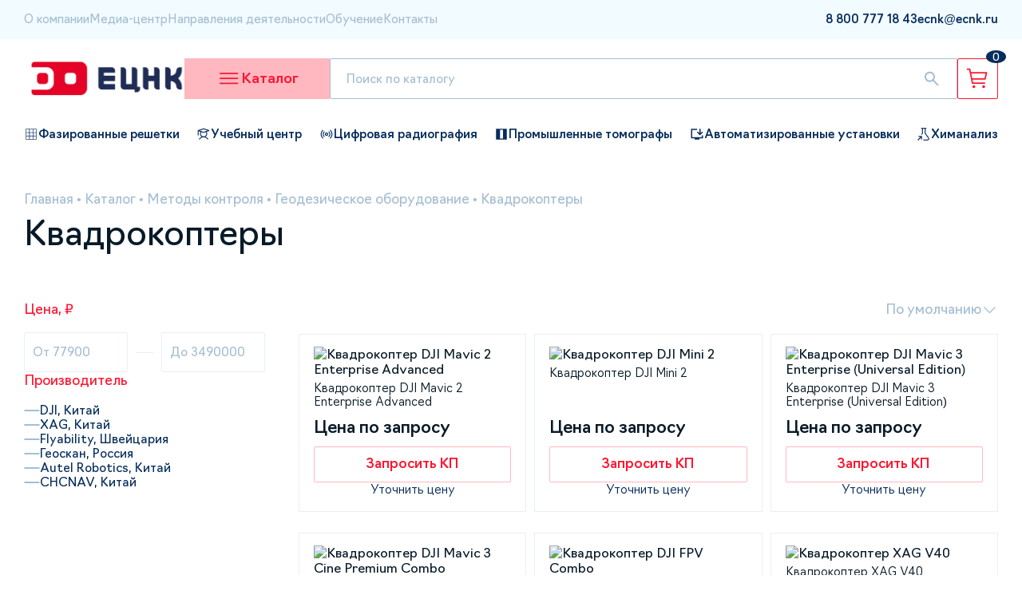

--- FILE ---
content_type: text/html;charset=utf-8
request_url: https://barnaul.ecnk.ru/catalog/metody-kontrolya/geodezicheskoe-oborudovanie/kvadrokoptery/
body_size: 78178
content:
<!DOCTYPE html><html><head><meta charset="utf-8">
<meta name="viewport" content="width=device-width, initial-scale=1">
<title>Квадрокоптеры купить в Барнауле по выгодной цене с доставкой | ЕЦНК</title>
<link rel="stylesheet" href="/_nuxt/entry.CNRF5QB7.css" crossorigin>
<link rel="stylesheet" href="/_nuxt/_...D8qlOaDU.css" crossorigin>
<link rel="stylesheet" href="/_nuxt/UiBreadcrumbs.CaiSR_6U.css" crossorigin>
<link rel="stylesheet" href="/_nuxt/ProductCard.yC1Y1Xk1.css" crossorigin>
<link rel="stylesheet" href="/_nuxt/usePagination.BH1Px7jB.css" crossorigin>
<link rel="stylesheet" href="/_nuxt/IndexMailing.CpMqFriN.css" crossorigin>
<link rel="stylesheet" href="/_nuxt/CatalogDefaultSlider.PrUhTQYF.css" crossorigin>
<link rel="stylesheet" href="/_nuxt/ServicesCard.D_SuOlTC.css" crossorigin>
<link rel="modulepreload" as="script" crossorigin href="/_nuxt/BKJMTywe.js">
<link rel="modulepreload" as="script" crossorigin href="/_nuxt/B-mhnWvZ.js">
<link rel="modulepreload" as="script" crossorigin href="/_nuxt/CRX5MwO4.js">
<link rel="modulepreload" as="script" crossorigin href="/_nuxt/BsRPvMV7.js">
<link rel="modulepreload" as="script" crossorigin href="/_nuxt/DxY9SW11.js">
<link rel="modulepreload" as="script" crossorigin href="/_nuxt/BxeQyJt9.js">
<link rel="modulepreload" as="script" crossorigin href="/_nuxt/Bo_cS_EI.js">
<link rel="modulepreload" as="script" crossorigin href="/_nuxt/lvlsRKvR.js">
<link rel="modulepreload" as="script" crossorigin href="/_nuxt/_1DI72JN.js">
<link rel="modulepreload" as="script" crossorigin href="/_nuxt/DXM7aTB3.js">
<link rel="modulepreload" as="script" crossorigin href="/_nuxt/IoFRrmZQ.js">
<link rel="preload" as="fetch" fetchpriority="low" crossorigin="anonymous" href="/_nuxt/builds/meta/122cd927-b392-4925-a039-e2e54e48b48f.json">
<link rel="prefetch" as="image" type="image/svg+xml" href="/_nuxt/primeicons.Dr5RGzOO.svg">
<meta name="keywords" content="Геодезическое оборудование">
<meta name="description" content="Купить Квадрокоптеры по выгодным ценам в Барнауле. ✓ Более 15 лет на рынке. ✓ Доставка по РФ. ✓ Гарантия на все оборудование. ☎ 8 800 777-18-43">
<script type="module" src="/_nuxt/BKJMTywe.js" crossorigin></script>
<link rel="icon" type="image/png" href="/img/favicon/favicon-96x96.png" sizes="96x96" />
<link rel="icon" type="image/svg+xml" href="/img/favicon/favicon.svg" />
<link rel="shortcut icon" href="/img/favicon/favicon.ico" />
<link rel="apple-touch-icon" sizes="180x180" href="/img/favicon/apple-touch-icon.png" />
<meta name="apple-mobile-web-app-title" content="ECNK" />
<link rel="manifest" href="/img/favicon/site.webmanifest" />
<meta name="google-site-verification" content="m-xckGWn-6WOqLWmrXFDoK91fZJueB3hgVyj0_KD86Q" />
</head><body><div id="__nuxt"><!--[--><div class="nuxt-loading-indicator" style="position:fixed;top:0;right:0;left:0;pointer-events:none;width:auto;height:3px;opacity:0;background:#FF1530;background-size:Infinity% auto;transform:scaleX(0%);transform-origin:left;transition:transform 0.1s, height 0.4s, opacity 0.4s;z-index:999999;"></div><!--[--><!--[--><header class="header-desktop" data-v-744edf82><div class="header-top" data-v-744edf82><div class="container"><div class="header-top-wrapper"><div class="header-top-block"><!--[--><a href="/o-kompanii/" class="header-top-left-link">О компании</a><a href="/media/" class="header-top-left-link">Медиа-центр</a><a href="/uslugi/" class="header-top-left-link">Направления деятельности</a><a href="/" class="header-top-left-link">Обучение</a><a href="/kontakty/" class="header-top-left-link">Контакты</a><!--]--><span></span></div><div class="header-top-block"><!--[--><!--[--><a href="tel:8 800 777 18 43" rel="noopener noreferrer" class="header-top-right-link"><span>8 800 777 18 43</span><!----></a><!--]--><!--[--><!----><!--]--><!--[--><a href="mailto:ecnk@ecnk.ru" rel="noopener noreferrer" class="header-top-right-link"><span>ecnk@ecnk.ru</span><!----></a><!--]--><!--]--></div></div></div></div><div class="header-main" data-v-744edf82 data-v-7c2ed5c8><div class="container" data-v-7c2ed5c8><div class="header-main-wrapper" data-v-7c2ed5c8><a href="/" class="mr-auto" data-v-7c2ed5c8><img src="/img/header/logo.svg" alt="logo" loading="lazy" data-v-7c2ed5c8></a><div class="catalog-button" data-v-7c2ed5c8 data-v-7443f1a7><svg width="31" height="31" viewBox="0 0 31 31" fill="none" xmlns="http://www.w3.org/2000/svg" data-v-7443f1a7><path fill-rule="evenodd" clip-rule="evenodd" d="M4 8.93C4 8.41638 4.42388 8 4.94676 8H26.3726C26.8955 8 27.3194 8.41638 27.3194 8.93C27.3194 9.44362 26.8955 9.86 26.3726 9.86H4.94676C4.42388 9.86 4 9.44362 4 8.93ZM4 15.13C4 14.6164 4.42388 14.2 4.94676 14.2H26.3726C26.8955 14.2 27.3194 14.6164 27.3194 15.13C27.3194 15.6436 26.8955 16.06 26.3726 16.06H4.94676C4.42388 16.06 4 15.6436 4 15.13ZM4 21.33C4 20.8164 4.42388 20.4 4.94676 20.4H26.3726C26.8955 20.4 27.3194 20.8164 27.3194 21.33C27.3194 21.8436 26.8955 22.26 26.3726 22.26H4.94676C4.42388 22.26 4 21.8436 4 21.33Z" fill="#FF1530" data-v-7443f1a7></path></svg><!----><span data-v-7443f1a7>Каталог</span></div><form class="search-wrapper" data-v-7c2ed5c8 data-v-b8c89691><input type="text" placeholder="Поиск по каталогу" value="" data-v-b8c89691><svg class="search-popup-button" width="24" height="25" viewBox="0 0 24 25" fill="none" xmlns="http://www.w3.org/2000/svg" data-v-b8c89691><path d="M18.9 20.9738L13.3 15.3738C12.8 15.7738 12.225 16.0905 11.575 16.3238C10.925 16.5572 10.2333 16.6738 9.5 16.6738C7.68333 16.6738 6.146 16.0448 4.888 14.7868C3.62933 13.5282 3 11.9905 3 10.1738C3 8.35716 3.62933 6.81949 4.888 5.56083C6.146 4.30283 7.68333 3.67383 9.5 3.67383C11.3167 3.67383 12.8543 4.30283 14.113 5.56083C15.371 6.81949 16 8.35716 16 10.1738C16 10.9072 15.8833 11.5988 15.65 12.2488C15.4167 12.8988 15.1 13.4738 14.7 13.9738L20.325 19.5988C20.5083 19.7822 20.6 20.0072 20.6 20.2738C20.6 20.5405 20.5 20.7738 20.3 20.9738C20.1167 21.1572 19.8833 21.2488 19.6 21.2488C19.3167 21.2488 19.0833 21.1572 18.9 20.9738ZM9.5 14.6738C10.75 14.6738 11.8127 14.2365 12.688 13.3618C13.5627 12.4865 14 11.4238 14 10.1738C14 8.92383 13.5627 7.86116 12.688 6.98583C11.8127 6.11116 10.75 5.67383 9.5 5.67383C8.25 5.67383 7.18733 6.11116 6.312 6.98583C5.43733 7.86116 5 8.92383 5 10.1738C5 11.4238 5.43733 12.4865 6.312 13.3618C7.18733 14.2365 8.25 14.6738 9.5 14.6738Z" fill="#A5BED2" data-v-b8c89691></path></svg><div class="search-popup default-popover" data-v-b8c89691><div class="popup-info-text" data-v-b8c89691> Не найдено ни одного товара по данному запросу </div></div></form><a href="/basket/" class="basket-button" data-v-7c2ed5c8 data-v-f7c92dd3><img src="/img/header/basket-button.svg" alt="basket-button" loading="lazy" data-v-f7c92dd3><div class="basket-quantity" data-v-f7c92dd3>0</div></a></div></div><div class="menu-wrapper" data-v-7c2ed5c8 data-v-be2bc95b><div class="menu-backdrop" data-v-be2bc95b></div><div class="menu-main" data-v-be2bc95b><div class="divider" data-v-be2bc95b></div><div class="wrapper" data-v-be2bc95b><div class="menu-block" data-v-be2bc95b><!--[--><div class="first-level-link-active first-level-link menu-link" data-v-be2bc95b>Методы контроля</div><div class="first-level-link menu-link" data-v-be2bc95b>Назначение</div><div class="first-level-link menu-link" data-v-be2bc95b>Тип</div><!--]--></div><!--[--><div class="menu-block" data-v-be2bc95b><!--[--><div class="second-level-link-active second-level-link menu-link" data-v-be2bc95b><img src="https://api.ecnk.ru/upload/uf/a87/pvilfvakkb1nu38p3dtqheli1upauqqx.svg" alt="Радиационный контроль" loading="lazy" data-v-be2bc95b><span data-v-be2bc95b>Радиационный контроль</span></div><div class="second-level-link menu-link" data-v-be2bc95b><img src="https://api.ecnk.ru/upload/uf/62c/hxsopwsd5ijf6rldmjgp0kecuhxi7q05.svg" alt="Ультразвуковой неразрушающий контроль" loading="lazy" data-v-be2bc95b><span data-v-be2bc95b>Ультразвуковой неразрушающий контроль</span></div><div class="second-level-link menu-link" data-v-be2bc95b><img src="https://api.ecnk.ru/upload/uf/1ab/teu85q17p43b1rrnyauc25bwj4q1s92a.svg" alt="Визуальный и измерительный контроль" loading="lazy" data-v-be2bc95b><span data-v-be2bc95b>Визуальный и измерительный контроль</span></div><div class="second-level-link menu-link" data-v-be2bc95b><img src="https://api.ecnk.ru/upload/uf/3a8/h7hdqwzx2n14k47cgvkh9m9nxn1dm1bv.svg" alt="Контроль проникающими веществами" loading="lazy" data-v-be2bc95b><span data-v-be2bc95b>Контроль проникающими веществами</span></div><div class="second-level-link menu-link" data-v-be2bc95b><img src="https://api.ecnk.ru/upload/uf/050/1bxwi4vn84snf0t6i2cdmi2mj2ze075e.svg" alt="Магнитный контроль" loading="lazy" data-v-be2bc95b><span data-v-be2bc95b>Магнитный контроль</span></div><div class="second-level-link menu-link" data-v-be2bc95b><img src="https://api.ecnk.ru/upload/uf/70e/r633fg5rqhnw2ti55uw4cnwx9y6h61cs.png" alt="Аналитическое оборудование" loading="lazy" data-v-be2bc95b><span data-v-be2bc95b>Аналитическое оборудование</span></div><div class="second-level-link menu-link" data-v-be2bc95b><img src="https://api.ecnk.ru/upload/uf/360/l8zvep7tg5b0b034twycqcs5np3v8jq2.svg" alt="Испытательное оборудование" loading="lazy" data-v-be2bc95b><span data-v-be2bc95b>Испытательное оборудование</span></div><div class="second-level-link menu-link" data-v-be2bc95b><img src="https://api.ecnk.ru/upload/uf/c31/dzv9g2617tybeqlfooduosn6htom0ztb.svg" alt="Промышленное оборудование" loading="lazy" data-v-be2bc95b><span data-v-be2bc95b>Промышленное оборудование</span></div><div class="second-level-link menu-link" data-v-be2bc95b><img src="https://api.ecnk.ru/upload/uf/383/cinbm9mlc7amg2vda84uawylhs7jl6yd.svg" alt="Структурно-фазовый анализ и реология" loading="lazy" data-v-be2bc95b><span data-v-be2bc95b>Структурно-фазовый анализ и реология</span></div><div class="second-level-link menu-link" data-v-be2bc95b><img src="https://api.ecnk.ru/upload/uf/325/ojoptw8ivzxjrm386ny4g1ivzlr9015z.svg" alt="Твердометрия (контроль твердости)" loading="lazy" data-v-be2bc95b><span data-v-be2bc95b>Твердометрия (контроль твердости)</span></div><div class="second-level-link menu-link" data-v-be2bc95b><img src="https://api.ecnk.ru/upload/uf/692/9k6wd1x399umd8uvqkrnfr94gx2md840.svg" alt="Вихретоковый контроль" loading="lazy" data-v-be2bc95b><span data-v-be2bc95b>Вихретоковый контроль</span></div><div class="second-level-link menu-link" data-v-be2bc95b><img src="https://api.ecnk.ru/upload/uf/a81/0bew4z3tg4249p6anp1t9c4do0i4s6wm.svg" alt="Импедансный контроль" loading="lazy" data-v-be2bc95b><span data-v-be2bc95b>Импедансный контроль</span></div><div class="second-level-link menu-link" data-v-be2bc95b><img src="https://api.ecnk.ru/upload/uf/c0d/k52lvurf6gidewuul7wrrgckb35b6u8l.svg" alt="Тепловой контроль" loading="lazy" data-v-be2bc95b><span data-v-be2bc95b>Тепловой контроль</span></div><div class="second-level-link menu-link" data-v-be2bc95b><img src="https://api.ecnk.ru/upload/uf/012/i81ijgxk3vcf0ox0cnop3t31usc7hyy6.svg" alt="Контроль изоляции и покрытий" loading="lazy" data-v-be2bc95b><span data-v-be2bc95b>Контроль изоляции и покрытий</span></div><div class="second-level-link menu-link" data-v-be2bc95b><img src="https://api.ecnk.ru/upload/uf/837/5jm8orssli73pg4biw3yc2i1eqikgqbo.svg" alt="Контроль герметичности" loading="lazy" data-v-be2bc95b><span data-v-be2bc95b>Контроль герметичности</span></div><div class="second-level-link menu-link" data-v-be2bc95b><img src="https://api.ecnk.ru/upload/uf/9a1/e0bqanbo6fd5rc0brjrgs3jm1yuhztaq.svg" alt="Контроль условий окружающей среды" loading="lazy" data-v-be2bc95b><span data-v-be2bc95b>Контроль условий окружающей среды</span></div><div class="second-level-link menu-link" data-v-be2bc95b><img src="https://api.ecnk.ru/upload/uf/043/4ylo8byb7yl8jw4ld2wp5jp58v6afddx.svg" alt="Контроль в строительстве" loading="lazy" data-v-be2bc95b><span data-v-be2bc95b>Контроль в строительстве</span></div><div class="second-level-link menu-link" data-v-be2bc95b><img src="https://api.ecnk.ru/upload/uf/1a4/429s3dx3rp445r8zpu9d3qjzjr3m2h3x.svg" alt="Анализаторы химического и фазового состава" loading="lazy" data-v-be2bc95b><span data-v-be2bc95b>Анализаторы химического и фазового состава</span></div><div class="second-level-link menu-link" data-v-be2bc95b><img src="https://api.ecnk.ru/upload/uf/23c/z98lji5j6bhg3mz3zvscj579q4v02e6o.svg" alt="Разрушающий контроль" loading="lazy" data-v-be2bc95b><span data-v-be2bc95b>Разрушающий контроль</span></div><div class="second-level-link menu-link" data-v-be2bc95b><img src="https://api.ecnk.ru/upload/uf/b09/r6qt1346epnes03dwthjd4i4trzksdy1.svg" alt="Пробоподготовка" loading="lazy" data-v-be2bc95b><span data-v-be2bc95b>Пробоподготовка</span></div><div class="second-level-link menu-link" data-v-be2bc95b><img src="https://api.ecnk.ru/upload/uf/b13/hjr3qtvx6cdkvz5zkup593kovc0fc4et.svg" alt="Автолаборатории, передвижные лаборатории" loading="lazy" data-v-be2bc95b><span data-v-be2bc95b>Автолаборатории, передвижные лаборатории</span></div><div class="second-level-link menu-link" data-v-be2bc95b><img src="https://api.ecnk.ru/upload/uf/3c2/jghckiu9l269fxlzmeon24jio33k72dw.svg" alt="Электрический контроль" loading="lazy" data-v-be2bc95b><span data-v-be2bc95b>Электрический контроль</span></div><div class="second-level-link menu-link" data-v-be2bc95b><img src="https://api.ecnk.ru/upload/uf/195/70h8d56l3d4dtnvf9pshpk1l4n2nfr41.svg" alt="Лабораторное оборудование" loading="lazy" data-v-be2bc95b><span data-v-be2bc95b>Лабораторное оборудование</span></div><div class="second-level-link menu-link" data-v-be2bc95b><img src="https://api.ecnk.ru/upload/uf/d41/39c6vcgnpl72gu57cmzozwseo2tgmccz.svg" alt="Радиоизмерительные приборы" loading="lazy" data-v-be2bc95b><span data-v-be2bc95b>Радиоизмерительные приборы</span></div><div class="second-level-link menu-link" data-v-be2bc95b><img src="https://api.ecnk.ru/upload/uf/6c6/kujpvdm33esgx6qdt0ehq1nq12l8zm49.svg" alt="Газовый анализ" loading="lazy" data-v-be2bc95b><span data-v-be2bc95b>Газовый анализ</span></div><div class="second-level-link menu-link" data-v-be2bc95b><img src="https://api.ecnk.ru/upload/uf/d13/2li53ymw9namrt5h9kl8rdhu80jsznd7.svg" alt="Весоизмерительное оборудование" loading="lazy" data-v-be2bc95b><span data-v-be2bc95b>Весоизмерительное оборудование</span></div><div class="second-level-link menu-link" data-v-be2bc95b><img src="https://api.ecnk.ru/upload/uf/c01/hz8t2lmtkxkdoqh0652uncbplttn8wcv.svg" alt="Геодезическое оборудование" loading="lazy" data-v-be2bc95b><span data-v-be2bc95b>Геодезическое оборудование</span></div><!--]--></div><div class="menu-block menu-block-third-level" data-v-be2bc95b><!--[--><a href="/catalog/metody-kontrolya/radiatsionnyy-kontrol/promyshlennaya-tomografiya/" class="third-level-link menu-link" data-v-be2bc95b>Промышленная томография</a><a href="/catalog/metody-kontrolya/radiatsionnyy-kontrol/rentgenotelevizionnye-ustanovki/" class="third-level-link menu-link" data-v-be2bc95b>Рентгенотелевизионные установки</a><a href="/catalog/metody-kontrolya/radiatsionnyy-kontrol/kompleksy_cifrovoi_radiografii/" class="third-level-link menu-link" data-v-be2bc95b>Комплексы цифровой радиографии</a><a href="/catalog/metody-kontrolya/radiatsionnyy-kontrol/statsionarnye-rentgenovskie-apparaty/" class="third-level-link menu-link" data-v-be2bc95b>Стационарные рентгеновские аппараты</a><a href="/catalog/metody-kontrolya/radiatsionnyy-kontrol/rentgenovskie-apparaty-postoyannogo-deystviya/" class="third-level-link menu-link" data-v-be2bc95b>Рентгеновские аппараты постоянного действия</a><a href="/catalog/metody-kontrolya/radiatsionnyy-kontrol/kamery-radiatsionnoy-zashchity/" class="third-level-link menu-link" data-v-be2bc95b>Камеры радиационной защиты</a><a href="/catalog/metody-kontrolya/radiatsionnyy-kontrol/otsifrovshchiki-rentgenovskikh-snimkov/" class="third-level-link menu-link" data-v-be2bc95b>Оцифровщики рентгеновских снимков</a><a href="/catalog/metody-kontrolya/radiatsionnyy-kontrol/proyavochnye-mashiny-dlya-rentgenovskoy-plenki/" class="third-level-link menu-link" data-v-be2bc95b>Проявочные машины для рентгеновской пленки</a><a href="/catalog/metody-kontrolya/radiatsionnyy-kontrol/impulsnye_rentgenovskie_apparaty/" class="third-level-link menu-link" data-v-be2bc95b>Импульсные рентгеновские аппараты</a><a href="/catalog/metody-kontrolya/radiatsionnyy-kontrol/lineynye-uskoriteli/" class="third-level-link menu-link" data-v-be2bc95b>Источники излучения на базе ускорителей</a><a href="/catalog/metody-kontrolya/radiatsionnyy-kontrol/kroulery/" class="third-level-link menu-link" data-v-be2bc95b>Кроулеры</a><a href="/catalog/metody-kontrolya/radiatsionnyy-kontrol/rentgenovskaya-plenka/" class="third-level-link menu-link" data-v-be2bc95b>Рентгеновская плёнка</a><a href="/catalog/metody-kontrolya/radiatsionnyy-kontrol/khimreaktivy/" class="third-level-link menu-link" data-v-be2bc95b>Химреактивы</a><a href="/catalog/metody-kontrolya/radiatsionnyy-kontrol/negatoskopy/" class="third-level-link menu-link" data-v-be2bc95b>Негатоскопы</a><a href="/catalog/metody-kontrolya/radiatsionnyy-kontrol/dozimetry/" class="third-level-link menu-link" data-v-be2bc95b>Дозиметры</a><a href="/catalog/metody-kontrolya/radiatsionnyy-kontrol/pribory-nepreryvnogo-kontrolya-radiatsionnoy-obstanovki/" class="third-level-link menu-link" data-v-be2bc95b>Приборы непрерывного контроля радиационной обстановки</a><a href="/catalog/metody-kontrolya/radiatsionnyy-kontrol/densitometry/" class="third-level-link menu-link" data-v-be2bc95b>Денситометры</a><a href="/catalog/metody-kontrolya/radiatsionnyy-kontrol/prinadlezhnosti-dlya-rentgenografii/" class="third-level-link menu-link" data-v-be2bc95b>Штативы,тележки,крепления</a><a href="/catalog/metody-kontrolya/radiatsionnyy-kontrol/kollimatory-diafragmy/" class="third-level-link menu-link" data-v-be2bc95b>Коллиматоры, диафрагмы</a><a href="/catalog/metody-kontrolya/radiatsionnyy-kontrol/prinadlezhnosti-dlya-rentgenovskikh-apparatov/" class="third-level-link menu-link" data-v-be2bc95b>Принадлежности для рентгеновских аппаратов</a><a href="/catalog/metody-kontrolya/radiatsionnyy-kontrol/istochniki-pitaniya-kabel/" class="third-level-link menu-link" data-v-be2bc95b>Источники питания, кабель</a><a href="/catalog/metody-kontrolya/radiatsionnyy-kontrol/izmerenie-opticheskoy-plotnosti/" class="third-level-link menu-link" data-v-be2bc95b>Измерение оптической плотности</a><a href="/catalog/metody-kontrolya/radiatsionnyy-kontrol/usilivayushchie-ekrany/" class="third-level-link menu-link" data-v-be2bc95b>Усиливающие экраны</a><a href="/catalog/metody-kontrolya/radiatsionnyy-kontrol/rezaki/" class="third-level-link menu-link" data-v-be2bc95b>Резаки</a><!--]--></div><!--]--></div></div></div></div><div class="header-bottom" data-v-744edf82 data-v-c70716ed><div class="container" data-v-c70716ed><div class="header-bottom-wrapper" data-v-c70716ed><!--[--><a href="/catalog/tip/defektoskopy/type-nafazirovannykhreshetkakh/" class="flex items-center gap-4px fz-15px fw-500" data-v-c70716ed><img src="https://api.ecnk.ru/upload/iblock/03a/b5krn11vqz6ls11k29w2iarvxt8j7v51.png" alt="Фазированные решетки" loading="lazy" data-v-c70716ed><span data-v-c70716ed>Фазированные решетки</span></a><a href="/uslugi/#uchebnyy-i-ekzamenatsionnyy-tsentr" class="flex items-center gap-4px fz-15px fw-500" data-v-c70716ed><img src="https://api.ecnk.ru/upload/iblock/e19/jrth9r6ooi9d4ebmhkc9c4mlpsro16z7.png" alt="Учебный центр" loading="lazy" data-v-c70716ed><span data-v-c70716ed>Учебный центр</span></a><a href="/catalog/metody-kontrolya/radiatsionnyy-kontrol/kompleksy_cifrovoi_radiografii/" class="flex items-center gap-4px fz-15px fw-500" data-v-c70716ed><img src="https://api.ecnk.ru/upload/iblock/5c1/chgeptr0smocnuri9dbcedw01nhg6k9x.png" alt="Цифровая радиография" loading="lazy" data-v-c70716ed><span data-v-c70716ed>Цифровая радиография</span></a><a href="/catalog/metody-kontrolya/radiatsionnyy-kontrol/promyshlennaya-tomografiya/" class="flex items-center gap-4px fz-15px fw-500" data-v-c70716ed><img src="https://api.ecnk.ru/upload/iblock/c17/ll5dbkozofpy1z0yjsswf9nhrb6l7iap.png" alt="Промышленные томографы " loading="lazy" data-v-c70716ed><span data-v-c70716ed>Промышленные томографы </span></a><a href="/catalog/tip/avtomatizirovannye-ustanovki/" class="flex items-center gap-4px fz-15px fw-500" data-v-c70716ed><img src="https://api.ecnk.ru/upload/iblock/828/cq5fn94riz1c9q275i4sx3yzr9j3e1ug.png" alt="Автоматизированные установки" loading="lazy" data-v-c70716ed><span data-v-c70716ed>Автоматизированные установки</span></a><a href="/catalog/metody-kontrolya/spektralnyy-analiz/" class="flex items-center gap-4px fz-15px fw-500" data-v-c70716ed><img src="https://api.ecnk.ru/upload/iblock/4b6/28xzjp2jtykh8l1hatx336jxoo8zgggr.png" alt="Химанализ" loading="lazy" data-v-c70716ed><span data-v-c70716ed>Химанализ</span></a><!--]--></div></div></div></header><header class="header-mobile" data-v-744edf82 data-v-40c5db3e><div class="container" data-v-40c5db3e><div class="wrapper" data-v-40c5db3e><div class="left" data-v-40c5db3e><a href="/" class="" data-v-40c5db3e><img src="/img/header/logo-mobile.png" alt="logo" class="logo" loading="lazy" data-v-40c5db3e></a><div class="contacts" data-v-40c5db3e><!--[--><a href="tel:8 800 777 18 43" rel="noopener noreferrer" data-v-40c5db3e>8 800 777 18 43</a><a href="mailto:ecnk@ecnk.ru" rel="noopener noreferrer" data-v-40c5db3e>ecnk@ecnk.ru</a><!--]--></div></div><div class="right" data-v-40c5db3e><a href="/basket/" class="basket-button" data-v-40c5db3e data-v-f7c92dd3><img src="/img/header/basket-button.svg" alt="basket-button" loading="lazy" data-v-f7c92dd3><div class="basket-quantity" data-v-f7c92dd3>0</div></a><div class="mobile-burger-wrapper" data-v-40c5db3e><svg width="31" height="31" viewBox="0 0 31 31" fill="none" xmlns="http://www.w3.org/2000/svg" data-v-40c5db3e><path fill-rule="evenodd" clip-rule="evenodd" d="M4 8.93C4 8.41638 4.42388 8 4.94676 8H26.3726C26.8955 8 27.3194 8.41638 27.3194 8.93C27.3194 9.44362 26.8955 9.86 26.3726 9.86H4.94676C4.42388 9.86 4 9.44362 4 8.93ZM4 15.13C4 14.6164 4.42388 14.2 4.94676 14.2H26.3726C26.8955 14.2 27.3194 14.6164 27.3194 15.13C27.3194 15.6436 26.8955 16.06 26.3726 16.06H4.94676C4.42388 16.06 4 15.6436 4 15.13ZM4 21.33C4 20.8164 4.42388 20.4 4.94676 20.4H26.3726C26.8955 20.4 27.3194 20.8164 27.3194 21.33C27.3194 21.8436 26.8955 22.26 26.3726 22.26H4.94676C4.42388 22.26 4 21.8436 4 21.33Z" fill="#FF1530" data-v-40c5db3e></path></svg><!----></div></div></div></div><div class="menu" style="display:none;" data-v-40c5db3e data-v-ba4d8264><div class="container" data-v-ba4d8264><form class="search-wrapper" data-v-ba4d8264 data-v-b8c89691><input type="text" placeholder="Поиск по каталогу" value="" data-v-b8c89691><svg class="search-popup-button" width="24" height="25" viewBox="0 0 24 25" fill="none" xmlns="http://www.w3.org/2000/svg" data-v-b8c89691><path d="M18.9 20.9738L13.3 15.3738C12.8 15.7738 12.225 16.0905 11.575 16.3238C10.925 16.5572 10.2333 16.6738 9.5 16.6738C7.68333 16.6738 6.146 16.0448 4.888 14.7868C3.62933 13.5282 3 11.9905 3 10.1738C3 8.35716 3.62933 6.81949 4.888 5.56083C6.146 4.30283 7.68333 3.67383 9.5 3.67383C11.3167 3.67383 12.8543 4.30283 14.113 5.56083C15.371 6.81949 16 8.35716 16 10.1738C16 10.9072 15.8833 11.5988 15.65 12.2488C15.4167 12.8988 15.1 13.4738 14.7 13.9738L20.325 19.5988C20.5083 19.7822 20.6 20.0072 20.6 20.2738C20.6 20.5405 20.5 20.7738 20.3 20.9738C20.1167 21.1572 19.8833 21.2488 19.6 21.2488C19.3167 21.2488 19.0833 21.1572 18.9 20.9738ZM9.5 14.6738C10.75 14.6738 11.8127 14.2365 12.688 13.3618C13.5627 12.4865 14 11.4238 14 10.1738C14 8.92383 13.5627 7.86116 12.688 6.98583C11.8127 6.11116 10.75 5.67383 9.5 5.67383C8.25 5.67383 7.18733 6.11116 6.312 6.98583C5.43733 7.86116 5 8.92383 5 10.1738C5 11.4238 5.43733 12.4865 6.312 13.3618C7.18733 14.2365 8.25 14.6738 9.5 14.6738Z" fill="#A5BED2" data-v-b8c89691></path></svg><div class="search-popup default-popover" data-v-b8c89691><div class="popup-info-text" data-v-b8c89691> Не найдено ни одного товара по данному запросу </div></div></form><div class="nav" data-v-ba4d8264><div data-v-ba4d8264><div class="mobile-menu-catalog-button" data-v-ba4d8264><span data-v-ba4d8264>Каталог</span><i class="pi-angle-down pi" data-v-ba4d8264></i></div><div style="display:none;" class="mobile-menu-catalog-items" data-v-ba4d8264><!--[--><div class="menu-item" data-v-ba4d8264 style="--498b6837:15px;" data-v-bddeec6a><div class="menu-item-title" data-v-bddeec6a><span data-v-bddeec6a>Методы контроля</span><i class="pi pi-angle-down" data-v-bddeec6a></i></div><div style="display:none;" class="menu-item-children" data-v-bddeec6a><!--[--><div class="menu-item" data-v-bddeec6a style="--498b6837:30px;" data-v-bddeec6a><div class="menu-item-title" data-v-bddeec6a><span data-v-bddeec6a>Газовый анализ</span><i class="pi pi-angle-down" data-v-bddeec6a></i></div><div style="display:none;" class="menu-item-children" data-v-bddeec6a><!--[--><div class="menu-item" data-v-bddeec6a style="--498b6837:45px;" data-v-bddeec6a><a href="/catalog/metody-kontrolya/gazovyy-analiz/gazoanalizatory-avtomobilnye/" class="menu-item-title" data-v-bddeec6a><span data-v-bddeec6a>Газоанализаторы автомобильные</span><!----></a><div style="display:none;" class="menu-item-children" data-v-bddeec6a><!--[--><!--]--></div></div><div class="menu-item" data-v-bddeec6a style="--498b6837:45px;" data-v-bddeec6a><a href="/catalog/metody-kontrolya/gazovyy-analiz/generatory-gaza/" class="menu-item-title" data-v-bddeec6a><span data-v-bddeec6a>Генераторы газа</span><!----></a><div style="display:none;" class="menu-item-children" data-v-bddeec6a><!--[--><!--]--></div></div><div class="menu-item" data-v-bddeec6a style="--498b6837:45px;" data-v-bddeec6a><a href="/catalog/metody-kontrolya/gazovyy-analiz/gazoanalizatory/" class="menu-item-title" data-v-bddeec6a><span data-v-bddeec6a>Газоанализаторы</span><!----></a><div style="display:none;" class="menu-item-children" data-v-bddeec6a><!--[--><!--]--></div></div><!--]--></div></div><div class="menu-item" data-v-bddeec6a style="--498b6837:30px;" data-v-bddeec6a><div class="menu-item-title" data-v-bddeec6a><span data-v-bddeec6a>Ультразвуковой неразрушающий контроль</span><i class="pi pi-angle-down" data-v-bddeec6a></i></div><div style="display:none;" class="menu-item-children" data-v-bddeec6a><!--[--><div class="menu-item" data-v-bddeec6a style="--498b6837:45px;" data-v-bddeec6a><a href="/catalog/metody-kontrolya/ultrazvukovoy-nerazrushayushchiy-kontrol/ultrazvukovye-raskhodomery/" class="menu-item-title" data-v-bddeec6a><span data-v-bddeec6a>Ультразвуковые расходомеры</span><!----></a><div style="display:none;" class="menu-item-children" data-v-bddeec6a><!--[--><!--]--></div></div><div class="menu-item" data-v-bddeec6a style="--498b6837:45px;" data-v-bddeec6a><a href="/catalog/metody-kontrolya/ultrazvukovoy-nerazrushayushchiy-kontrol/ultrazvukovye-tolshinomery/" class="menu-item-title" data-v-bddeec6a><span data-v-bddeec6a>Ультразвуковые толщиномеры</span><!----></a><div style="display:none;" class="menu-item-children" data-v-bddeec6a><!--[--><!--]--></div></div><div class="menu-item" data-v-bddeec6a style="--498b6837:45px;" data-v-bddeec6a><a href="/catalog/metody-kontrolya/ultrazvukovoy-nerazrushayushchiy-kontrol/preobrazovateli_dlya_defectoskopii/" class="menu-item-title" data-v-bddeec6a><span data-v-bddeec6a>Преобразователи и аксессуары</span><!----></a><div style="display:none;" class="menu-item-children" data-v-bddeec6a><!--[--><!--]--></div></div><div class="menu-item" data-v-bddeec6a style="--498b6837:45px;" data-v-bddeec6a><a href="/catalog/metody-kontrolya/ultrazvukovoy-nerazrushayushchiy-kontrol/standartnye-obraztsy-sop/" class="menu-item-title" data-v-bddeec6a><span data-v-bddeec6a>Стандартные образцы (СОП)</span><!----></a><div style="display:none;" class="menu-item-children" data-v-bddeec6a><!--[--><!--]--></div></div><div class="menu-item" data-v-bddeec6a style="--498b6837:45px;" data-v-bddeec6a><a href="/catalog/metody-kontrolya/ultrazvukovoy-nerazrushayushchiy-kontrol/ultrazvukovye-defektoskopy/" class="menu-item-title" data-v-bddeec6a><span data-v-bddeec6a>Ультразвуковые дефектоскопы</span><!----></a><div style="display:none;" class="menu-item-children" data-v-bddeec6a><!--[--><!--]--></div></div><div class="menu-item" data-v-bddeec6a style="--498b6837:45px;" data-v-bddeec6a><a href="/catalog/metody-kontrolya/ultrazvukovoy-nerazrushayushchiy-kontrol/soedinitelnye_kabeli/" class="menu-item-title" data-v-bddeec6a><span data-v-bddeec6a>Соединительные кабели</span><!----></a><div style="display:none;" class="menu-item-children" data-v-bddeec6a><!--[--><!--]--></div></div><div class="menu-item" data-v-bddeec6a style="--498b6837:45px;" data-v-bddeec6a><a href="/catalog/metody-kontrolya/ultrazvukovoy-nerazrushayushchiy-kontrol/ultrazvukovoi_gel/" class="menu-item-title" data-v-bddeec6a><span data-v-bddeec6a>Ультразвуковой гель</span><!----></a><div style="display:none;" class="menu-item-children" data-v-bddeec6a><!--[--><!--]--></div></div><div class="menu-item" data-v-bddeec6a style="--498b6837:45px;" data-v-bddeec6a><a href="/catalog/metody-kontrolya/ultrazvukovoy-nerazrushayushchiy-kontrol/avtomatizirovannyi_kontrol/" class="menu-item-title" data-v-bddeec6a><span data-v-bddeec6a>Автоматизированный контроль</span><!----></a><div style="display:none;" class="menu-item-children" data-v-bddeec6a><!--[--><!--]--></div></div><div class="menu-item" data-v-bddeec6a style="--498b6837:45px;" data-v-bddeec6a><a href="/catalog/metody-kontrolya/ultrazvukovoy-nerazrushayushchiy-kontrol/skaniruyushchie-ustroystva/" class="menu-item-title" data-v-bddeec6a><span data-v-bddeec6a>Сканирующие устройства</span><!----></a><div style="display:none;" class="menu-item-children" data-v-bddeec6a><!--[--><!--]--></div></div><!--]--></div></div><div class="menu-item" data-v-bddeec6a style="--498b6837:30px;" data-v-bddeec6a><div class="menu-item-title" data-v-bddeec6a><span data-v-bddeec6a>Визуальный и измерительный контроль</span><i class="pi pi-angle-down" data-v-bddeec6a></i></div><div style="display:none;" class="menu-item-children" data-v-bddeec6a><!--[--><div class="menu-item" data-v-bddeec6a style="--498b6837:45px;" data-v-bddeec6a><a href="/catalog/metody-kontrolya/vizualnyy-i-izmeritelnyy-kontrol/izmeritelnyy-instrument/" class="menu-item-title" data-v-bddeec6a><span data-v-bddeec6a>Измерительный инструмент</span><!----></a><div style="display:none;" class="menu-item-children" data-v-bddeec6a><!--[--><!--]--></div></div><div class="menu-item" data-v-bddeec6a style="--498b6837:45px;" data-v-bddeec6a><a href="/catalog/metody-kontrolya/vizualnyy-i-izmeritelnyy-kontrol/sekundomery/" class="menu-item-title" data-v-bddeec6a><span data-v-bddeec6a>Секундомеры</span><!----></a><div style="display:none;" class="menu-item-children" data-v-bddeec6a><!--[--><!--]--></div></div><div class="menu-item" data-v-bddeec6a style="--498b6837:45px;" data-v-bddeec6a><a href="/catalog/metody-kontrolya/vizualnyy-i-izmeritelnyy-kontrol/vik/" class="menu-item-title" data-v-bddeec6a><span data-v-bddeec6a>ВИК</span><!----></a><div style="display:none;" class="menu-item-children" data-v-bddeec6a><!--[--><!--]--></div></div><div class="menu-item" data-v-bddeec6a style="--498b6837:45px;" data-v-bddeec6a><a href="/catalog/metody-kontrolya/vizualnyy-i-izmeritelnyy-kontrol/videoendoskopy/" class="menu-item-title" data-v-bddeec6a><span data-v-bddeec6a>Видеоэндоскопы</span><!----></a><div style="display:none;" class="menu-item-children" data-v-bddeec6a><!--[--><!--]--></div></div><div class="menu-item" data-v-bddeec6a style="--498b6837:45px;" data-v-bddeec6a><a href="/catalog/metody-kontrolya/vizualnyy-i-izmeritelnyy-kontrol/izmeriteli-sherokhovatosti/" class="menu-item-title" data-v-bddeec6a><span data-v-bddeec6a>Измерители шероховатости</span><!----></a><div style="display:none;" class="menu-item-children" data-v-bddeec6a><!--[--><!--]--></div></div><div class="menu-item" data-v-bddeec6a style="--498b6837:45px;" data-v-bddeec6a><a href="/catalog/metody-kontrolya/vizualnyy-i-izmeritelnyy-kontrol/mikroskopy/" class="menu-item-title" data-v-bddeec6a><span data-v-bddeec6a>Микроскопы</span><!----></a><div style="display:none;" class="menu-item-children" data-v-bddeec6a><!--[--><!--]--></div></div><div class="menu-item" data-v-bddeec6a style="--498b6837:45px;" data-v-bddeec6a><a href="/catalog/metody-kontrolya/vizualnyy-i-izmeritelnyy-kontrol/ruletki-izmeritelnye/" class="menu-item-title" data-v-bddeec6a><span data-v-bddeec6a>Рулетки измерительные</span><!----></a><div style="display:none;" class="menu-item-children" data-v-bddeec6a><!--[--><!--]--></div></div><div class="menu-item" data-v-bddeec6a style="--498b6837:45px;" data-v-bddeec6a><a href="/catalog/metody-kontrolya/vizualnyy-i-izmeritelnyy-kontrol/ispytatelnye-dinamometricheskie-stendy/" class="menu-item-title" data-v-bddeec6a><span data-v-bddeec6a>Испытательные динамометрические стенды</span><!----></a><div style="display:none;" class="menu-item-children" data-v-bddeec6a><!--[--><!--]--></div></div><div class="menu-item" data-v-bddeec6a style="--498b6837:45px;" data-v-bddeec6a><a href="/catalog/metody-kontrolya/vizualnyy-i-izmeritelnyy-kontrol/vysokoskorostnye-kamery/" class="menu-item-title" data-v-bddeec6a><span data-v-bddeec6a>Высокоскоростные камеры</span><!----></a><div style="display:none;" class="menu-item-children" data-v-bddeec6a><!--[--><!--]--></div></div><div class="menu-item" data-v-bddeec6a style="--498b6837:45px;" data-v-bddeec6a><a href="/catalog/metody-kontrolya/vizualnyy-i-izmeritelnyy-kontrol/prinadlezhnosti-dlya-vizualnogo-i-izmeritelnogo-kontrolya-/" class="menu-item-title" data-v-bddeec6a><span data-v-bddeec6a>Принадлежности для визуального и измерительного контроля</span><!----></a><div style="display:none;" class="menu-item-children" data-v-bddeec6a><!--[--><!--]--></div></div><div class="menu-item" data-v-bddeec6a style="--498b6837:45px;" data-v-bddeec6a><a href="/catalog/metody-kontrolya/vizualnyy-i-izmeritelnyy-kontrol/mery-sherokhovatosti/" class="menu-item-title" data-v-bddeec6a><span data-v-bddeec6a>Образцы шероховатости поверхности</span><!----></a><div style="display:none;" class="menu-item-children" data-v-bddeec6a><!--[--><!--]--></div></div><div class="menu-item" data-v-bddeec6a style="--498b6837:45px;" data-v-bddeec6a><a href="/catalog/metody-kontrolya/vizualnyy-i-izmeritelnyy-kontrol/raskhodnye-materialy-dlya-vizualnogo-i-izmeritelnogo-kontrolya/" class="menu-item-title" data-v-bddeec6a><span data-v-bddeec6a>Расходные материалы для визуального и измерительного контроля</span><!----></a><div style="display:none;" class="menu-item-children" data-v-bddeec6a><!--[--><!--]--></div></div><div class="menu-item" data-v-bddeec6a style="--498b6837:45px;" data-v-bddeec6a><a href="/catalog/metody-kontrolya/vizualnyy-i-izmeritelnyy-kontrol/dinamometry/" class="menu-item-title" data-v-bddeec6a><span data-v-bddeec6a>Динамометры</span><!----></a><div style="display:none;" class="menu-item-children" data-v-bddeec6a><!--[--><!--]--></div></div><!--]--></div></div><div class="menu-item" data-v-bddeec6a style="--498b6837:30px;" data-v-bddeec6a><div class="menu-item-title" data-v-bddeec6a><span data-v-bddeec6a>Магнитный контроль</span><i class="pi pi-angle-down" data-v-bddeec6a></i></div><div style="display:none;" class="menu-item-children" data-v-bddeec6a><!--[--><div class="menu-item" data-v-bddeec6a style="--498b6837:45px;" data-v-bddeec6a><a href="/catalog/metody-kontrolya/magnitnyy-kontrol/magnitnye-tolshchinomery/" class="menu-item-title" data-v-bddeec6a><span data-v-bddeec6a>Магнитные толщиномеры покрытий</span><!----></a><div style="display:none;" class="menu-item-children" data-v-bddeec6a><!--[--><!--]--></div></div><div class="menu-item" data-v-bddeec6a style="--498b6837:45px;" data-v-bddeec6a><a href="/catalog/metody-kontrolya/magnitnyy-kontrol/magnitoporoshkovye-defektoskopy-i-elektromagnity/" class="menu-item-title" data-v-bddeec6a><span data-v-bddeec6a>Магнитопорошковые дефектоскопы и электромагниты</span><!----></a><div style="display:none;" class="menu-item-children" data-v-bddeec6a><!--[--><!--]--></div></div><div class="menu-item" data-v-bddeec6a style="--498b6837:45px;" data-v-bddeec6a><a href="/catalog/metody-kontrolya/magnitnyy-kontrol/uf-lampy-i-svetilniki/" class="menu-item-title" data-v-bddeec6a><span data-v-bddeec6a>УФ-лампы и светильники</span><!----></a><div style="display:none;" class="menu-item-children" data-v-bddeec6a><!--[--><!--]--></div></div><div class="menu-item" data-v-bddeec6a style="--498b6837:45px;" data-v-bddeec6a><a href="/catalog/metody-kontrolya/magnitnyy-kontrol/magnitometry-koertsitimetry-i-ferritometry/" class="menu-item-title" data-v-bddeec6a><span data-v-bddeec6a>Магнитометры, коэрцитиметры и ферритометры</span><!----></a><div style="display:none;" class="menu-item-children" data-v-bddeec6a><!--[--><!--]--></div></div><div class="menu-item" data-v-bddeec6a style="--498b6837:45px;" data-v-bddeec6a><a href="/catalog/metody-kontrolya/magnitnyy-kontrol/avtomaticheskie-linii-i-stendy-magnitoporoshkovogo-kontrolya/" class="menu-item-title" data-v-bddeec6a><span data-v-bddeec6a>Автоматические линии и стенды магнитопорошкового контроля</span><!----></a><div style="display:none;" class="menu-item-children" data-v-bddeec6a><!--[--><!--]--></div></div><div class="menu-item" data-v-bddeec6a style="--498b6837:45px;" data-v-bddeec6a><a href="/catalog/metody-kontrolya/magnitnyy-kontrol/obraztsy-dlya-mpd/" class="menu-item-title" data-v-bddeec6a><span data-v-bddeec6a>Образцы для МПД</span><!----></a><div style="display:none;" class="menu-item-children" data-v-bddeec6a><!--[--><!--]--></div></div><div class="menu-item" data-v-bddeec6a style="--498b6837:45px;" data-v-bddeec6a><a href="/catalog/metody-kontrolya/magnitnyy-kontrol/raskhodnye-materialy-dlya-mpd/" class="menu-item-title" data-v-bddeec6a><span data-v-bddeec6a>Расходные материалы для МПД</span><!----></a><div style="display:none;" class="menu-item-children" data-v-bddeec6a><!--[--><!--]--></div></div><!--]--></div></div><div class="menu-item" data-v-bddeec6a style="--498b6837:30px;" data-v-bddeec6a><div class="menu-item-title" data-v-bddeec6a><span data-v-bddeec6a>Контроль проникающими веществами</span><i class="pi pi-angle-down" data-v-bddeec6a></i></div><div style="display:none;" class="menu-item-children" data-v-bddeec6a><!--[--><div class="menu-item" data-v-bddeec6a style="--498b6837:45px;" data-v-bddeec6a><a href="/catalog/metody-kontrolya/kontrol-pronikayushchimi-veshchestvami/penetrant-proyavitel-ochistitel/" class="menu-item-title" data-v-bddeec6a><span data-v-bddeec6a>Пенетрант, проявитель, очиститель</span><!----></a><div style="display:none;" class="menu-item-children" data-v-bddeec6a><!--[--><!--]--></div></div><div class="menu-item" data-v-bddeec6a style="--498b6837:45px;" data-v-bddeec6a><a href="/catalog/metody-kontrolya/kontrol-pronikayushchimi-veshchestvami/statsionarnye-ultrafioletovye-lampy/" class="menu-item-title" data-v-bddeec6a><span data-v-bddeec6a>Ультрафиолетовые лампы</span><!----></a><div style="display:none;" class="menu-item-children" data-v-bddeec6a><!--[--><!--]--></div></div><div class="menu-item" data-v-bddeec6a style="--498b6837:45px;" data-v-bddeec6a><a href="/catalog/metody-kontrolya/kontrol-pronikayushchimi-veshchestvami/obraztsy-dlya-tsd/" class="menu-item-title" data-v-bddeec6a><span data-v-bddeec6a>Образцы для ЦД</span><!----></a><div style="display:none;" class="menu-item-children" data-v-bddeec6a><!--[--><!--]--></div></div><div class="menu-item" data-v-bddeec6a style="--498b6837:45px;" data-v-bddeec6a><a href="/catalog/metody-kontrolya/kontrol-pronikayushchimi-veshchestvami/prinadlezhnosti-dlya-kontrolya-pronikayushchimi-veshchestvami/" class="menu-item-title" data-v-bddeec6a><span data-v-bddeec6a>Принадлежности для контроля проникающими веществами</span><!----></a><div style="display:none;" class="menu-item-children" data-v-bddeec6a><!--[--><!--]--></div></div><!--]--></div></div><div class="menu-item" data-v-bddeec6a style="--498b6837:30px;" data-v-bddeec6a><div class="menu-item-title" data-v-bddeec6a><span data-v-bddeec6a>Вихретоковый контроль</span><i class="pi pi-angle-down" data-v-bddeec6a></i></div><div style="display:none;" class="menu-item-children" data-v-bddeec6a><!--[--><div class="menu-item" data-v-bddeec6a style="--498b6837:45px;" data-v-bddeec6a><a href="/catalog/metody-kontrolya/vikhretokovyy-kontrol/vikhretokovye-defektoskopy/" class="menu-item-title" data-v-bddeec6a><span data-v-bddeec6a>Вихретоковые дефектоскопы</span><!----></a><div style="display:none;" class="menu-item-children" data-v-bddeec6a><!--[--><!--]--></div></div><div class="menu-item" data-v-bddeec6a style="--498b6837:45px;" data-v-bddeec6a><a href="/catalog/metody-kontrolya/vikhretokovyy-kontrol/vikhretokovye-tolshchinomery/" class="menu-item-title" data-v-bddeec6a><span data-v-bddeec6a>Вихретоковые толщиномеры</span><!----></a><div style="display:none;" class="menu-item-children" data-v-bddeec6a><!--[--><!--]--></div></div><div class="menu-item" data-v-bddeec6a style="--498b6837:45px;" data-v-bddeec6a><a href="/catalog/metody-kontrolya/vikhretokovyy-kontrol/pribory_dlya_izmereniya_teploprovodnosti/" class="menu-item-title" data-v-bddeec6a><span data-v-bddeec6a>Приборы для измерения электропроводности</span><!----></a><div style="display:none;" class="menu-item-children" data-v-bddeec6a><!--[--><!--]--></div></div><div class="menu-item" data-v-bddeec6a style="--498b6837:45px;" data-v-bddeec6a><a href="/catalog/metody-kontrolya/vikhretokovyy-kontrol/vikhretokovye-preobrazovateli/" class="menu-item-title" data-v-bddeec6a><span data-v-bddeec6a>Вихретоковые преобразователи</span><!----></a><div style="display:none;" class="menu-item-children" data-v-bddeec6a><!--[--><!--]--></div></div><div class="menu-item" data-v-bddeec6a style="--498b6837:45px;" data-v-bddeec6a><a href="/catalog/metody-kontrolya/vikhretokovyy-kontrol/kontrolnye-obraztsy-dlya-vikhretokovogo-kontrolya/" class="menu-item-title" data-v-bddeec6a><span data-v-bddeec6a>Контрольные образцы для вихретокового контроля</span><!----></a><div style="display:none;" class="menu-item-children" data-v-bddeec6a><!--[--><!--]--></div></div><!--]--></div></div><div class="menu-item" data-v-bddeec6a style="--498b6837:30px;" data-v-bddeec6a><div class="menu-item-title" data-v-bddeec6a><span data-v-bddeec6a>Разрушающий контроль</span><i class="pi pi-angle-down" data-v-bddeec6a></i></div><div style="display:none;" class="menu-item-children" data-v-bddeec6a><!--[--><div class="menu-item" data-v-bddeec6a style="--498b6837:45px;" data-v-bddeec6a><a href="/catalog/metody-kontrolya/razrushayushchiy-kontrol/shlifovalno-polirovalnye-stanki/" class="menu-item-title" data-v-bddeec6a><span data-v-bddeec6a>Шлифовально-полировальные станки</span><!----></a><div style="display:none;" class="menu-item-children" data-v-bddeec6a><!--[--><!--]--></div></div><div class="menu-item" data-v-bddeec6a style="--498b6837:45px;" data-v-bddeec6a><a href="/catalog/metody-kontrolya/razrushayushchiy-kontrol/universalnye-elektromekhanicheskie-razryvnye-mashiny/" class="menu-item-title" data-v-bddeec6a><span data-v-bddeec6a>Универсальные электромеханические разрывные машины</span><!----></a><div style="display:none;" class="menu-item-children" data-v-bddeec6a><!--[--><!--]--></div></div><div class="menu-item" data-v-bddeec6a style="--498b6837:45px;" data-v-bddeec6a><a href="/catalog/metody-kontrolya/razrushayushchiy-kontrol/kopry-mayatnikovye/" class="menu-item-title" data-v-bddeec6a><span data-v-bddeec6a>Копры маятниковые</span><!----></a><div style="display:none;" class="menu-item-children" data-v-bddeec6a><!--[--><!--]--></div></div><div class="menu-item" data-v-bddeec6a style="--498b6837:45px;" data-v-bddeec6a><a href="/catalog/metody-kontrolya/razrushayushchiy-kontrol/ispytatelnye_pressy/" class="menu-item-title" data-v-bddeec6a><span data-v-bddeec6a>Испытательные прессы</span><!----></a><div style="display:none;" class="menu-item-children" data-v-bddeec6a><!--[--><!--]--></div></div><div class="menu-item" data-v-bddeec6a style="--498b6837:45px;" data-v-bddeec6a><a href="/catalog/metody-kontrolya/razrushayushchiy-kontrol/otreznye_stanki/" class="menu-item-title" data-v-bddeec6a><span data-v-bddeec6a>Отрезные станки</span><!----></a><div style="display:none;" class="menu-item-children" data-v-bddeec6a><!--[--><!--]--></div></div><div class="menu-item" data-v-bddeec6a style="--498b6837:45px;" data-v-bddeec6a><a href="/catalog/metody-kontrolya/razrushayushchiy-kontrol/universalnye-gidravlicheskie-razryvnye-mashiny/" class="menu-item-title" data-v-bddeec6a><span data-v-bddeec6a>Универсальные гидравлические разрывные машины</span><!----></a><div style="display:none;" class="menu-item-children" data-v-bddeec6a><!--[--><!--]--></div></div><div class="menu-item" data-v-bddeec6a style="--498b6837:45px;" data-v-bddeec6a><a href="/catalog/metody-kontrolya/razrushayushchiy-kontrol/mashiny-na-kruchenie/" class="menu-item-title" data-v-bddeec6a><span data-v-bddeec6a>Машины на кручение</span><!----></a><div style="display:none;" class="menu-item-children" data-v-bddeec6a><!--[--><!--]--></div></div><div class="menu-item" data-v-bddeec6a style="--498b6837:45px;" data-v-bddeec6a><a href="/catalog/metody-kontrolya/razrushayushchiy-kontrol/mashiny-na-izgib/" class="menu-item-title" data-v-bddeec6a><span data-v-bddeec6a>Машины на изгиб</span><!----></a><div style="display:none;" class="menu-item-children" data-v-bddeec6a><!--[--><!--]--></div></div><div class="menu-item" data-v-bddeec6a style="--498b6837:45px;" data-v-bddeec6a><a href="/catalog/metody-kontrolya/razrushayushchiy-kontrol/spetsializirovannye-mashiny/" class="menu-item-title" data-v-bddeec6a><span data-v-bddeec6a>Специализированные машины</span><!----></a><div style="display:none;" class="menu-item-children" data-v-bddeec6a><!--[--><!--]--></div></div><div class="menu-item" data-v-bddeec6a style="--498b6837:45px;" data-v-bddeec6a><a href="/catalog/metody-kontrolya/razrushayushchiy-kontrol/osnastka-i-prisposobleniya-dlya-ispytaniy-/" class="menu-item-title" data-v-bddeec6a><span data-v-bddeec6a>Оснастка и приспособления для испытаний</span><!----></a><div style="display:none;" class="menu-item-children" data-v-bddeec6a><!--[--><!--]--></div></div><div class="menu-item" data-v-bddeec6a style="--498b6837:45px;" data-v-bddeec6a><a href="/catalog/metody-kontrolya/razrushayushchiy-kontrol/ekstenzometry-izmeriteli-deformatsii/" class="menu-item-title" data-v-bddeec6a><span data-v-bddeec6a>Экстензометры (Измерители деформации)</span><!----></a><div style="display:none;" class="menu-item-children" data-v-bddeec6a><!--[--><!--]--></div></div><div class="menu-item" data-v-bddeec6a style="--498b6837:45px;" data-v-bddeec6a><a href="/catalog/metody-kontrolya/razrushayushchiy-kontrol/sistemy-temperaturnykh-ispytaniy/" class="menu-item-title" data-v-bddeec6a><span data-v-bddeec6a>Системы температурных испытаний</span><!----></a><div style="display:none;" class="menu-item-children" data-v-bddeec6a><!--[--><!--]--></div></div><div class="menu-item" data-v-bddeec6a style="--498b6837:45px;" data-v-bddeec6a><a href="/catalog/metody-kontrolya/razrushayushchiy-kontrol/mashiny-dlya-ispytaniy-na-ustalost/" class="menu-item-title" data-v-bddeec6a><span data-v-bddeec6a>Машины для испытаний на усталость</span><!----></a><div style="display:none;" class="menu-item-children" data-v-bddeec6a><!--[--><!--]--></div></div><div class="menu-item" data-v-bddeec6a style="--498b6837:45px;" data-v-bddeec6a><a href="/catalog/metody-kontrolya/razrushayushchiy-kontrol/mashiny-dlya-ispytaniya-pruzhin/" class="menu-item-title" data-v-bddeec6a><span data-v-bddeec6a>Машины для испытания пружин</span><!----></a><div style="display:none;" class="menu-item-children" data-v-bddeec6a><!--[--><!--]--></div></div><div class="menu-item" data-v-bddeec6a style="--498b6837:45px;" data-v-bddeec6a><a href="/catalog/metody-kontrolya/razrushayushchiy-kontrol/klimaticheskie-kamery/" class="menu-item-title" data-v-bddeec6a><span data-v-bddeec6a>Климатические камеры</span><!----></a><div style="display:none;" class="menu-item-children" data-v-bddeec6a><!--[--><!--]--></div></div><div class="menu-item" data-v-bddeec6a style="--498b6837:45px;" data-v-bddeec6a><a href="/catalog/metody-kontrolya/razrushayushchiy-kontrol/ispytanie-betonov-i-tsementov/" class="menu-item-title" data-v-bddeec6a><span data-v-bddeec6a>Испытание бетонов и цементов</span><!----></a><div style="display:none;" class="menu-item-children" data-v-bddeec6a><!--[--><!--]--></div></div><div class="menu-item" data-v-bddeec6a style="--498b6837:45px;" data-v-bddeec6a><a href="/catalog/metody-kontrolya/razrushayushchiy-kontrol/mekhanicheskie-tolshchinomery-zashchitnykh-pokrytiy/" class="menu-item-title" data-v-bddeec6a><span data-v-bddeec6a>Механические толщиномеры защитных покрытий</span><!----></a><div style="display:none;" class="menu-item-children" data-v-bddeec6a><!--[--><!--]--></div></div><!--]--></div></div><div class="menu-item" data-v-bddeec6a style="--498b6837:30px;" data-v-bddeec6a><div class="menu-item-title" data-v-bddeec6a><span data-v-bddeec6a>Анализаторы химического и фазового состава</span><i class="pi pi-angle-down" data-v-bddeec6a></i></div><div style="display:none;" class="menu-item-children" data-v-bddeec6a><!--[--><div class="menu-item" data-v-bddeec6a style="--498b6837:45px;" data-v-bddeec6a><a href="/catalog/metody-kontrolya/spektralnyy-analiz/raskhodnye-materialy-dlya-spektroskopii/" class="menu-item-title" data-v-bddeec6a><span data-v-bddeec6a>Расходные материалы для спектроскопии</span><!----></a><div style="display:none;" class="menu-item-children" data-v-bddeec6a><!--[--><!--]--></div></div><div class="menu-item" data-v-bddeec6a style="--498b6837:45px;" data-v-bddeec6a><a href="/catalog/metody-kontrolya/spektralnyy-analiz/stiloskopy/" class="menu-item-title" data-v-bddeec6a><span data-v-bddeec6a>Стилоскопы</span><!----></a><div style="display:none;" class="menu-item-children" data-v-bddeec6a><!--[--><!--]--></div></div><div class="menu-item" data-v-bddeec6a style="--498b6837:45px;" data-v-bddeec6a><a href="/catalog/metody-kontrolya/spektralnyy-analiz/spektrometry/" class="menu-item-title" data-v-bddeec6a><span data-v-bddeec6a>Спектрометры</span><!----></a><div style="display:none;" class="menu-item-children" data-v-bddeec6a><!--[--><!--]--></div></div><div class="menu-item" data-v-bddeec6a style="--498b6837:45px;" data-v-bddeec6a><a href="/catalog/metody-kontrolya/spektralnyy-analiz/gazovaya-khromatografiya/" class="menu-item-title" data-v-bddeec6a><span data-v-bddeec6a>Газовая хроматография</span><!----></a><div style="display:none;" class="menu-item-children" data-v-bddeec6a><!--[--><!--]--></div></div><div class="menu-item" data-v-bddeec6a style="--498b6837:45px;" data-v-bddeec6a><a href="/catalog/metody-kontrolya/spektralnyy-analiz/zhidkostnaya-khromatografiya/" class="menu-item-title" data-v-bddeec6a><span data-v-bddeec6a>Жидкостная хроматография</span><!----></a><div style="display:none;" class="menu-item-children" data-v-bddeec6a><!--[--><!--]--></div></div><div class="menu-item" data-v-bddeec6a style="--498b6837:45px;" data-v-bddeec6a><a href="/catalog/metody-kontrolya/spektralnyy-analiz/vvod-proby/" class="menu-item-title" data-v-bddeec6a><span data-v-bddeec6a>Ввод пробы</span><!----></a><div style="display:none;" class="menu-item-children" data-v-bddeec6a><!--[--><!--]--></div></div><div class="menu-item" data-v-bddeec6a style="--498b6837:45px;" data-v-bddeec6a><a href="/catalog/metody-kontrolya/spektralnyy-analiz/cs-onh-analizatory/" class="menu-item-title" data-v-bddeec6a><span data-v-bddeec6a>Анализаторы</span><!----></a><div style="display:none;" class="menu-item-children" data-v-bddeec6a><!--[--><!--]--></div></div><div class="menu-item" data-v-bddeec6a style="--498b6837:45px;" data-v-bddeec6a><a href="/catalog/metody-kontrolya/spektralnyy-analiz/rentgenovskie-difraktometry/" class="menu-item-title" data-v-bddeec6a><span data-v-bddeec6a>Рентгеновские дифрактометры</span><!----></a><div style="display:none;" class="menu-item-children" data-v-bddeec6a><!--[--><!--]--></div></div><div class="menu-item" data-v-bddeec6a style="--498b6837:45px;" data-v-bddeec6a><a href="/catalog/metody-kontrolya/spektralnyy-analiz/podgotovka-obraztsov/" class="menu-item-title" data-v-bddeec6a><span data-v-bddeec6a>Подготовка образцов</span><!----></a><div style="display:none;" class="menu-item-children" data-v-bddeec6a><!--[--><!--]--></div></div><div class="menu-item" data-v-bddeec6a style="--498b6837:45px;" data-v-bddeec6a><a href="/catalog/metody-kontrolya/spektralnyy-analiz/opticheskaya-i-mass-spektroskopiya/" class="menu-item-title" data-v-bddeec6a><span data-v-bddeec6a>Оптическая и масс-спектроскопия</span><!----></a><div style="display:none;" class="menu-item-children" data-v-bddeec6a><!--[--><!--]--></div></div><div class="menu-item" data-v-bddeec6a style="--498b6837:45px;" data-v-bddeec6a><a href="/catalog/metody-kontrolya/spektralnyy-analiz/uf-vid-spektrofotometry/" class="menu-item-title" data-v-bddeec6a><span data-v-bddeec6a>УФ-ВИД спектрофотометры</span><!----></a><div style="display:none;" class="menu-item-children" data-v-bddeec6a><!--[--><!--]--></div></div><!--]--></div></div><div class="menu-item" data-v-bddeec6a style="--498b6837:30px;" data-v-bddeec6a><div class="menu-item-title" data-v-bddeec6a><span data-v-bddeec6a>Импедансный контроль</span><i class="pi pi-angle-down" data-v-bddeec6a></i></div><div style="display:none;" class="menu-item-children" data-v-bddeec6a><!--[--><div class="menu-item" data-v-bddeec6a style="--498b6837:45px;" data-v-bddeec6a><a href="/catalog/metody-kontrolya/impedansnyy-kontrol/defectoscopy/" class="menu-item-title" data-v-bddeec6a><span data-v-bddeec6a>Импедансные дефектоскопы</span><!----></a><div style="display:none;" class="menu-item-children" data-v-bddeec6a><!--[--><!--]--></div></div><div class="menu-item" data-v-bddeec6a style="--498b6837:45px;" data-v-bddeec6a><a href="/catalog/metody-kontrolya/impedansnyy-kontrol/testery/" class="menu-item-title" data-v-bddeec6a><span data-v-bddeec6a>Тестеры</span><!----></a><div style="display:none;" class="menu-item-children" data-v-bddeec6a><!--[--><!--]--></div></div><!--]--></div></div><div class="menu-item" data-v-bddeec6a style="--498b6837:30px;" data-v-bddeec6a><div class="menu-item-title" data-v-bddeec6a><span data-v-bddeec6a>Контроль в строительстве</span><i class="pi pi-angle-down" data-v-bddeec6a></i></div><div style="display:none;" class="menu-item-children" data-v-bddeec6a><!--[--><div class="menu-item" data-v-bddeec6a style="--498b6837:45px;" data-v-bddeec6a><a href="/catalog/metody-kontrolya/kontrol-v-stroitelstve/kontrol_armatury/" class="menu-item-title" data-v-bddeec6a><span data-v-bddeec6a>Контроль арматуры</span><!----></a><div style="display:none;" class="menu-item-children" data-v-bddeec6a><!--[--><!--]--></div></div><div class="menu-item" data-v-bddeec6a style="--498b6837:45px;" data-v-bddeec6a><a href="/catalog/metody-kontrolya/kontrol-v-stroitelstve/kontrol_prochnosti/" class="menu-item-title" data-v-bddeec6a><span data-v-bddeec6a>Контроль прочности бетона</span><!----></a><div style="display:none;" class="menu-item-children" data-v-bddeec6a><!--[--><!--]--></div></div><div class="menu-item" data-v-bddeec6a style="--498b6837:45px;" data-v-bddeec6a><a href="/catalog/metody-kontrolya/kontrol-v-stroitelstve/vibroizmeritelnye_pribory/" class="menu-item-title" data-v-bddeec6a><span data-v-bddeec6a>Виброизмерительные приборы</span><!----></a><div style="display:none;" class="menu-item-children" data-v-bddeec6a><!--[--><!--]--></div></div><div class="menu-item" data-v-bddeec6a style="--498b6837:45px;" data-v-bddeec6a><a href="/catalog/metody-kontrolya/kontrol-v-stroitelstve/kontrol_dorog/" class="menu-item-title" data-v-bddeec6a><span data-v-bddeec6a>Контроль дорог и грунтов</span><!----></a><div style="display:none;" class="menu-item-children" data-v-bddeec6a><!--[--><!--]--></div></div><div class="menu-item" data-v-bddeec6a style="--498b6837:45px;" data-v-bddeec6a><a href="/catalog/metody-kontrolya/kontrol-v-stroitelstve/diagnostika_svay/" class="menu-item-title" data-v-bddeec6a><span data-v-bddeec6a>Диагностика свай</span><!----></a><div style="display:none;" class="menu-item-children" data-v-bddeec6a><!--[--><!--]--></div></div><div class="menu-item" data-v-bddeec6a style="--498b6837:45px;" data-v-bddeec6a><a href="/catalog/metody-kontrolya/kontrol-v-stroitelstve/adgeziya/" class="menu-item-title" data-v-bddeec6a><span data-v-bddeec6a>Прочность сцепления, адгезия</span><!----></a><div style="display:none;" class="menu-item-children" data-v-bddeec6a><!--[--><!--]--></div></div><div class="menu-item" data-v-bddeec6a style="--498b6837:45px;" data-v-bddeec6a><a href="/catalog/metody-kontrolya/kontrol-v-stroitelstve/izmeriteli_teploprovodnosti/" class="menu-item-title" data-v-bddeec6a><span data-v-bddeec6a>Измерители теплопроводности</span><!----></a><div style="display:none;" class="menu-item-children" data-v-bddeec6a><!--[--><!--]--></div></div><div class="menu-item" data-v-bddeec6a style="--498b6837:45px;" data-v-bddeec6a><a href="/catalog/metody-kontrolya/kontrol-v-stroitelstve/detektory-skrytoy-provodki-i-metalla/" class="menu-item-title" data-v-bddeec6a><span data-v-bddeec6a>Детекторы скрытой проводки и металла</span><!----></a><div style="display:none;" class="menu-item-children" data-v-bddeec6a><!--[--><!--]--></div></div><div class="menu-item" data-v-bddeec6a style="--498b6837:45px;" data-v-bddeec6a><a href="/catalog/metody-kontrolya/kontrol-v-stroitelstve/kabeleiskateli/" class="menu-item-title" data-v-bddeec6a><span data-v-bddeec6a>Кабелеискатели</span><!----></a><div style="display:none;" class="menu-item-children" data-v-bddeec6a><!--[--><!--]--></div></div><div class="menu-item" data-v-bddeec6a style="--498b6837:45px;" data-v-bddeec6a><a href="/catalog/metody-kontrolya/kontrol-v-stroitelstve/laboratornye-ispytaniya-asfaltobetona/" class="menu-item-title" data-v-bddeec6a><span data-v-bddeec6a>Лабораторные испытания асфальтобетона</span><!----></a><div style="display:none;" class="menu-item-children" data-v-bddeec6a><!--[--><!--]--></div></div><div class="menu-item" data-v-bddeec6a style="--498b6837:45px;" data-v-bddeec6a><a href="/catalog/metody-kontrolya/kontrol-v-stroitelstve/sistemy-obsledovaniya-obektov/" class="menu-item-title" data-v-bddeec6a><span data-v-bddeec6a>Системы обследования объектов</span><!----></a><div style="display:none;" class="menu-item-children" data-v-bddeec6a><!--[--><!--]--></div></div><div class="menu-item" data-v-bddeec6a style="--498b6837:45px;" data-v-bddeec6a><a href="/catalog/metody-kontrolya/kontrol-v-stroitelstve/pribory-teplovogo-kontrolya/" class="menu-item-title" data-v-bddeec6a><span data-v-bddeec6a>Приборы теплового контроля</span><!----></a><div style="display:none;" class="menu-item-children" data-v-bddeec6a><!--[--><!--]--></div></div><!--]--></div></div><div class="menu-item" data-v-bddeec6a style="--498b6837:30px;" data-v-bddeec6a><div class="menu-item-title" data-v-bddeec6a><span data-v-bddeec6a>Тепловой контроль</span><i class="pi pi-angle-down" data-v-bddeec6a></i></div><div style="display:none;" class="menu-item-children" data-v-bddeec6a><!--[--><div class="menu-item" data-v-bddeec6a style="--498b6837:45px;" data-v-bddeec6a><a href="/catalog/metody-kontrolya/teplovoy-kontrol/teplovizory/" class="menu-item-title" data-v-bddeec6a><span data-v-bddeec6a>Тепловизоры</span><!----></a><div style="display:none;" class="menu-item-children" data-v-bddeec6a><!--[--><!--]--></div></div><div class="menu-item" data-v-bddeec6a style="--498b6837:45px;" data-v-bddeec6a><a href="/catalog/metody-kontrolya/teplovoy-kontrol/pirometry/" class="menu-item-title" data-v-bddeec6a><span data-v-bddeec6a>Инфракрасные термометры, пирометры</span><!----></a><div style="display:none;" class="menu-item-children" data-v-bddeec6a><!--[--><!--]--></div></div><div class="menu-item" data-v-bddeec6a style="--498b6837:45px;" data-v-bddeec6a><a href="/catalog/metody-kontrolya/teplovoy-kontrol/binokli-s-teplovizorom/" class="menu-item-title" data-v-bddeec6a><span data-v-bddeec6a>Бинокли с тепловизором</span><!----></a><div style="display:none;" class="menu-item-children" data-v-bddeec6a><!--[--><!--]--></div></div><div class="menu-item" data-v-bddeec6a style="--498b6837:45px;" data-v-bddeec6a><a href="/catalog/metody-kontrolya/teplovoy-kontrol/termometry-kontaktnye/" class="menu-item-title" data-v-bddeec6a><span data-v-bddeec6a>Термометры контактные</span><!----></a><div style="display:none;" class="menu-item-children" data-v-bddeec6a><!--[--><!--]--></div></div><div class="menu-item" data-v-bddeec6a style="--498b6837:45px;" data-v-bddeec6a><a href="/catalog/metody-kontrolya/teplovoy-kontrol/teplovizory-dlya-epidemiologicheskogo-kontrolya/" class="menu-item-title" data-v-bddeec6a><span data-v-bddeec6a>Тепловизоры для эпидемиологического контроля</span><!----></a><div style="display:none;" class="menu-item-children" data-v-bddeec6a><!--[--><!--]--></div></div><!--]--></div></div><div class="menu-item" data-v-bddeec6a style="--498b6837:30px;" data-v-bddeec6a><div class="menu-item-title" data-v-bddeec6a><span data-v-bddeec6a>Радиационный контроль</span><i class="pi pi-angle-down" data-v-bddeec6a></i></div><div style="display:none;" class="menu-item-children" data-v-bddeec6a><!--[--><div class="menu-item" data-v-bddeec6a style="--498b6837:45px;" data-v-bddeec6a><a href="/catalog/metody-kontrolya/radiatsionnyy-kontrol/kompleksy_cifrovoi_radiografii/" class="menu-item-title" data-v-bddeec6a><span data-v-bddeec6a>Комплексы цифровой радиографии</span><!----></a><div style="display:none;" class="menu-item-children" data-v-bddeec6a><!--[--><!--]--></div></div><div class="menu-item" data-v-bddeec6a style="--498b6837:45px;" data-v-bddeec6a><a href="/catalog/metody-kontrolya/radiatsionnyy-kontrol/kroulery/" class="menu-item-title" data-v-bddeec6a><span data-v-bddeec6a>Кроулеры</span><!----></a><div style="display:none;" class="menu-item-children" data-v-bddeec6a><!--[--><!--]--></div></div><div class="menu-item" data-v-bddeec6a style="--498b6837:45px;" data-v-bddeec6a><a href="/catalog/metody-kontrolya/radiatsionnyy-kontrol/rentgenovskaya-plenka/" class="menu-item-title" data-v-bddeec6a><span data-v-bddeec6a>Рентгеновская плёнка</span><!----></a><div style="display:none;" class="menu-item-children" data-v-bddeec6a><!--[--><!--]--></div></div><div class="menu-item" data-v-bddeec6a style="--498b6837:45px;" data-v-bddeec6a><a href="/catalog/metody-kontrolya/radiatsionnyy-kontrol/rentgenovskie-apparaty-postoyannogo-deystviya/" class="menu-item-title" data-v-bddeec6a><span data-v-bddeec6a>Рентгеновские аппараты постоянного действия</span><!----></a><div style="display:none;" class="menu-item-children" data-v-bddeec6a><!--[--><!--]--></div></div><div class="menu-item" data-v-bddeec6a style="--498b6837:45px;" data-v-bddeec6a><a href="/catalog/metody-kontrolya/radiatsionnyy-kontrol/impulsnye_rentgenovskie_apparaty/" class="menu-item-title" data-v-bddeec6a><span data-v-bddeec6a>Импульсные рентгеновские аппараты</span><!----></a><div style="display:none;" class="menu-item-children" data-v-bddeec6a><!--[--><!--]--></div></div><div class="menu-item" data-v-bddeec6a style="--498b6837:45px;" data-v-bddeec6a><a href="/catalog/metody-kontrolya/radiatsionnyy-kontrol/proyavochnye-mashiny-dlya-rentgenovskoy-plenki/" class="menu-item-title" data-v-bddeec6a><span data-v-bddeec6a>Проявочные машины для рентгеновской пленки</span><!----></a><div style="display:none;" class="menu-item-children" data-v-bddeec6a><!--[--><!--]--></div></div><div class="menu-item" data-v-bddeec6a style="--498b6837:45px;" data-v-bddeec6a><a href="/catalog/metody-kontrolya/radiatsionnyy-kontrol/otsifrovshchiki-rentgenovskikh-snimkov/" class="menu-item-title" data-v-bddeec6a><span data-v-bddeec6a>Оцифровщики рентгеновских снимков</span><!----></a><div style="display:none;" class="menu-item-children" data-v-bddeec6a><!--[--><!--]--></div></div><div class="menu-item" data-v-bddeec6a style="--498b6837:45px;" data-v-bddeec6a><a href="/catalog/metody-kontrolya/radiatsionnyy-kontrol/promyshlennaya-tomografiya/" class="menu-item-title" data-v-bddeec6a><span data-v-bddeec6a>Промышленная томография</span><!----></a><div style="display:none;" class="menu-item-children" data-v-bddeec6a><!--[--><!--]--></div></div><div class="menu-item" data-v-bddeec6a style="--498b6837:45px;" data-v-bddeec6a><a href="/catalog/metody-kontrolya/radiatsionnyy-kontrol/statsionarnye-rentgenovskie-apparaty/" class="menu-item-title" data-v-bddeec6a><span data-v-bddeec6a>Стационарные рентгеновские аппараты</span><!----></a><div style="display:none;" class="menu-item-children" data-v-bddeec6a><!--[--><!--]--></div></div><div class="menu-item" data-v-bddeec6a style="--498b6837:45px;" data-v-bddeec6a><a href="/catalog/metody-kontrolya/radiatsionnyy-kontrol/kamery-radiatsionnoy-zashchity/" class="menu-item-title" data-v-bddeec6a><span data-v-bddeec6a>Камеры радиационной защиты</span><!----></a><div style="display:none;" class="menu-item-children" data-v-bddeec6a><!--[--><!--]--></div></div><div class="menu-item" data-v-bddeec6a style="--498b6837:45px;" data-v-bddeec6a><a href="/catalog/metody-kontrolya/radiatsionnyy-kontrol/lineynye-uskoriteli/" class="menu-item-title" data-v-bddeec6a><span data-v-bddeec6a>Источники излучения на базе ускорителей</span><!----></a><div style="display:none;" class="menu-item-children" data-v-bddeec6a><!--[--><!--]--></div></div><div class="menu-item" data-v-bddeec6a style="--498b6837:45px;" data-v-bddeec6a><a href="/catalog/metody-kontrolya/radiatsionnyy-kontrol/rentgenotelevizionnye-ustanovki/" class="menu-item-title" data-v-bddeec6a><span data-v-bddeec6a>Рентгенотелевизионные установки</span><!----></a><div style="display:none;" class="menu-item-children" data-v-bddeec6a><!--[--><!--]--></div></div><div class="menu-item" data-v-bddeec6a style="--498b6837:45px;" data-v-bddeec6a><a href="/catalog/metody-kontrolya/radiatsionnyy-kontrol/pribory-nepreryvnogo-kontrolya-radiatsionnoy-obstanovki/" class="menu-item-title" data-v-bddeec6a><span data-v-bddeec6a>Приборы непрерывного контроля радиационной обстановки</span><!----></a><div style="display:none;" class="menu-item-children" data-v-bddeec6a><!--[--><!--]--></div></div><div class="menu-item" data-v-bddeec6a style="--498b6837:45px;" data-v-bddeec6a><a href="/catalog/metody-kontrolya/radiatsionnyy-kontrol/kollimatory-diafragmy/" class="menu-item-title" data-v-bddeec6a><span data-v-bddeec6a>Коллиматоры, диафрагмы</span><!----></a><div style="display:none;" class="menu-item-children" data-v-bddeec6a><!--[--><!--]--></div></div><div class="menu-item" data-v-bddeec6a style="--498b6837:45px;" data-v-bddeec6a><a href="/catalog/metody-kontrolya/radiatsionnyy-kontrol/istochniki-pitaniya-kabel/" class="menu-item-title" data-v-bddeec6a><span data-v-bddeec6a>Источники питания, кабель</span><!----></a><div style="display:none;" class="menu-item-children" data-v-bddeec6a><!--[--><!--]--></div></div><div class="menu-item" data-v-bddeec6a style="--498b6837:45px;" data-v-bddeec6a><a href="/catalog/metody-kontrolya/radiatsionnyy-kontrol/izmerenie-opticheskoy-plotnosti/" class="menu-item-title" data-v-bddeec6a><span data-v-bddeec6a>Измерение оптической плотности</span><!----></a><div style="display:none;" class="menu-item-children" data-v-bddeec6a><!--[--><!--]--></div></div><div class="menu-item" data-v-bddeec6a style="--498b6837:45px;" data-v-bddeec6a><div class="menu-item-title" data-v-bddeec6a><span data-v-bddeec6a>Штативы,тележки,крепления</span><i class="pi pi-angle-down" data-v-bddeec6a></i></div><div style="display:none;" class="menu-item-children" data-v-bddeec6a><!--[--><div class="menu-item" data-v-bddeec6a style="--498b6837:60px;" data-v-bddeec6a><a href="/catalog/metody-kontrolya/radiatsionnyy-kontrol/prinadlezhnosti-dlya-rentgenografii/magnitnye-derzhateli-dlya-rentgenovskoy-plenki/" class="menu-item-title" data-v-bddeec6a><span data-v-bddeec6a>Магнитные держатели для рентгеновской пленки</span><!----></a><div style="display:none;" class="menu-item-children" data-v-bddeec6a><!--[--><!--]--></div></div><div class="menu-item" data-v-bddeec6a style="--498b6837:60px;" data-v-bddeec6a><a href="/catalog/metody-kontrolya/radiatsionnyy-kontrol/prinadlezhnosti-dlya-rentgenografii/universalnyy-shablon-radiografa/" class="menu-item-title" data-v-bddeec6a><span data-v-bddeec6a>Универсальный шаблон радиографа</span><!----></a><div style="display:none;" class="menu-item-children" data-v-bddeec6a><!--[--><!--]--></div></div><div class="menu-item" data-v-bddeec6a style="--498b6837:60px;" data-v-bddeec6a><a href="/catalog/metody-kontrolya/radiatsionnyy-kontrol/prinadlezhnosti-dlya-rentgenografii/gibkie-kassety-dlya-rentgenovskoy-plenki/" class="menu-item-title" data-v-bddeec6a><span data-v-bddeec6a>Гибкие кассеты для рентгеновской пленки</span><!----></a><div style="display:none;" class="menu-item-children" data-v-bddeec6a><!--[--><!--]--></div></div><div class="menu-item" data-v-bddeec6a style="--498b6837:60px;" data-v-bddeec6a><a href="/catalog/metody-kontrolya/radiatsionnyy-kontrol/prinadlezhnosti-dlya-rentgenografii/markirovochnye-znaki-dlya-radiograficheskogo-kontrolya/" class="menu-item-title" data-v-bddeec6a><span data-v-bddeec6a>Маркировочные знаки для радиографического контроля</span><!----></a><div style="display:none;" class="menu-item-children" data-v-bddeec6a><!--[--><!--]--></div></div><div class="menu-item" data-v-bddeec6a style="--498b6837:60px;" data-v-bddeec6a><a href="/catalog/metody-kontrolya/radiatsionnyy-kontrol/prinadlezhnosti-dlya-rentgenografii/litery-markirovochnye/" class="menu-item-title" data-v-bddeec6a><span data-v-bddeec6a>Литеры маркировочные</span><!----></a><div style="display:none;" class="menu-item-children" data-v-bddeec6a><!--[--><!--]--></div></div><div class="menu-item" data-v-bddeec6a style="--498b6837:60px;" data-v-bddeec6a><a href="/catalog/metody-kontrolya/radiatsionnyy-kontrol/prinadlezhnosti-dlya-rentgenografii/etalony-chuvstvitelnosti-kanavochnye-echk/" class="menu-item-title" data-v-bddeec6a><span data-v-bddeec6a>Эталоны чувствительности канавочные (ЭЧК)</span><!----></a><div style="display:none;" class="menu-item-children" data-v-bddeec6a><!--[--><!--]--></div></div><div class="menu-item" data-v-bddeec6a style="--498b6837:60px;" data-v-bddeec6a><a href="/catalog/metody-kontrolya/radiatsionnyy-kontrol/prinadlezhnosti-dlya-rentgenografii/provolochnye-etalony-chuvstvitelnosti/" class="menu-item-title" data-v-bddeec6a><span data-v-bddeec6a>Проволочные эталоны чувствительности</span><!----></a><div style="display:none;" class="menu-item-children" data-v-bddeec6a><!--[--><!--]--></div></div><!--]--></div></div><div class="menu-item" data-v-bddeec6a style="--498b6837:45px;" data-v-bddeec6a><a href="/catalog/metody-kontrolya/radiatsionnyy-kontrol/negatoskopy/" class="menu-item-title" data-v-bddeec6a><span data-v-bddeec6a>Негатоскопы</span><!----></a><div style="display:none;" class="menu-item-children" data-v-bddeec6a><!--[--><!--]--></div></div><div class="menu-item" data-v-bddeec6a style="--498b6837:45px;" data-v-bddeec6a><div class="menu-item-title" data-v-bddeec6a><span data-v-bddeec6a>Химреактивы</span><i class="pi pi-angle-down" data-v-bddeec6a></i></div><div style="display:none;" class="menu-item-children" data-v-bddeec6a><!--[--><div class="menu-item" data-v-bddeec6a style="--498b6837:60px;" data-v-bddeec6a><a href="/catalog/metody-kontrolya/radiatsionnyy-kontrol/khimreaktivy/fiksazh-dlya-rentgenovskoy-plenki/" class="menu-item-title" data-v-bddeec6a><span data-v-bddeec6a>Фиксаж для рентгеновской пленки</span><!----></a><div style="display:none;" class="menu-item-children" data-v-bddeec6a><!--[--><!--]--></div></div><!--]--></div></div><div class="menu-item" data-v-bddeec6a style="--498b6837:45px;" data-v-bddeec6a><a href="/catalog/metody-kontrolya/radiatsionnyy-kontrol/densitometry/" class="menu-item-title" data-v-bddeec6a><span data-v-bddeec6a>Денситометры</span><!----></a><div style="display:none;" class="menu-item-children" data-v-bddeec6a><!--[--><!--]--></div></div><div class="menu-item" data-v-bddeec6a style="--498b6837:45px;" data-v-bddeec6a><a href="/catalog/metody-kontrolya/radiatsionnyy-kontrol/dozimetry/" class="menu-item-title" data-v-bddeec6a><span data-v-bddeec6a>Дозиметры</span><!----></a><div style="display:none;" class="menu-item-children" data-v-bddeec6a><!--[--><!--]--></div></div><div class="menu-item" data-v-bddeec6a style="--498b6837:45px;" data-v-bddeec6a><a href="/catalog/metody-kontrolya/radiatsionnyy-kontrol/usilivayushchie-ekrany/" class="menu-item-title" data-v-bddeec6a><span data-v-bddeec6a>Усиливающие экраны</span><!----></a><div style="display:none;" class="menu-item-children" data-v-bddeec6a><!--[--><!--]--></div></div><div class="menu-item" data-v-bddeec6a style="--498b6837:45px;" data-v-bddeec6a><div class="menu-item-title" data-v-bddeec6a><span data-v-bddeec6a>Принадлежности для рентгеновских аппаратов</span><i class="pi pi-angle-down" data-v-bddeec6a></i></div><div style="display:none;" class="menu-item-children" data-v-bddeec6a><!--[--><div class="menu-item" data-v-bddeec6a style="--498b6837:60px;" data-v-bddeec6a><a href="/catalog/metody-kontrolya/radiatsionnyy-kontrol/prinadlezhnosti-dlya-rentgenovskikh-apparatov/pauki-shtativy-dlya-rentgenovskikh-apparatov/" class="menu-item-title" data-v-bddeec6a><span data-v-bddeec6a>Пауки, штативы для рентгеновских аппаратов</span><!----></a><div style="display:none;" class="menu-item-children" data-v-bddeec6a><!--[--><!--]--></div></div><!--]--></div></div><div class="menu-item" data-v-bddeec6a style="--498b6837:45px;" data-v-bddeec6a><a href="/catalog/metody-kontrolya/radiatsionnyy-kontrol/rezaki/" class="menu-item-title" data-v-bddeec6a><span data-v-bddeec6a>Резаки</span><!----></a><div style="display:none;" class="menu-item-children" data-v-bddeec6a><!--[--><!--]--></div></div><!--]--></div></div><div class="menu-item" data-v-bddeec6a style="--498b6837:30px;" data-v-bddeec6a><div class="menu-item-title" data-v-bddeec6a><span data-v-bddeec6a>Лабораторное оборудование</span><i class="pi pi-angle-down" data-v-bddeec6a></i></div><div style="display:none;" class="menu-item-children" data-v-bddeec6a><!--[--><div class="menu-item" data-v-bddeec6a style="--498b6837:45px;" data-v-bddeec6a><a href="/catalog/metody-kontrolya/laboratornoe-oborudovanie/pribory-dlya-kontrolya-kachestva-nefteproduktov/" class="menu-item-title" data-v-bddeec6a><span data-v-bddeec6a>Приборы для контроля качества нефтепродуктов</span><!----></a><div style="display:none;" class="menu-item-children" data-v-bddeec6a><!--[--><!--]--></div></div><div class="menu-item" data-v-bddeec6a style="--498b6837:45px;" data-v-bddeec6a><a href="/catalog/metody-kontrolya/laboratornoe-oborudovanie/sushilnye-shkafy-i-mufelnye-pechi-loip/" class="menu-item-title" data-v-bddeec6a><span data-v-bddeec6a>Сушильные шкафы и муфельные печи</span><!----></a><div style="display:none;" class="menu-item-children" data-v-bddeec6a><!--[--><!--]--></div></div><div class="menu-item" data-v-bddeec6a style="--498b6837:45px;" data-v-bddeec6a><a href="/catalog/metody-kontrolya/laboratornoe-oborudovanie/obshchelaboratornoe-oborudovanie-loip/" class="menu-item-title" data-v-bddeec6a><span data-v-bddeec6a>Общелабораторное оборудование</span><!----></a><div style="display:none;" class="menu-item-children" data-v-bddeec6a><!--[--><!--]--></div></div><div class="menu-item" data-v-bddeec6a style="--498b6837:45px;" data-v-bddeec6a><a href="/catalog/metody-kontrolya/laboratornoe-oborudovanie/zhidkostnye-termostaty-i-kriostaty-loip/" class="menu-item-title" data-v-bddeec6a><span data-v-bddeec6a>Жидкостные термостаты и криостаты</span><!----></a><div style="display:none;" class="menu-item-children" data-v-bddeec6a><!--[--><!--]--></div></div><div class="menu-item" data-v-bddeec6a style="--498b6837:45px;" data-v-bddeec6a><a href="/catalog/metody-kontrolya/laboratornoe-oborudovanie/ustanovki-dlya-opredeleniya-azota-po-keldalyu/" class="menu-item-title" data-v-bddeec6a><span data-v-bddeec6a>Установки для определения азота по Кьельдалю</span><!----></a><div style="display:none;" class="menu-item-children" data-v-bddeec6a><!--[--><!--]--></div></div><div class="menu-item" data-v-bddeec6a style="--498b6837:45px;" data-v-bddeec6a><a href="/catalog/metody-kontrolya/laboratornoe-oborudovanie/spektrofotometry/" class="menu-item-title" data-v-bddeec6a><span data-v-bddeec6a>Спектрофотометры</span><!----></a><div style="display:none;" class="menu-item-children" data-v-bddeec6a><!--[--><!--]--></div></div><div class="menu-item" data-v-bddeec6a style="--498b6837:45px;" data-v-bddeec6a><a href="/catalog/metody-kontrolya/laboratornoe-oborudovanie/laboratornye-reaktory/" class="menu-item-title" data-v-bddeec6a><span data-v-bddeec6a>Лабораторные реакторы</span><!----></a><div style="display:none;" class="menu-item-children" data-v-bddeec6a><!--[--><!--]--></div></div><div class="menu-item" data-v-bddeec6a style="--498b6837:45px;" data-v-bddeec6a><a href="/catalog/metody-kontrolya/laboratornoe-oborudovanie/produktsiya-kompanii-ika-werke/" class="menu-item-title" data-v-bddeec6a><span data-v-bddeec6a>Продукция компании IKA Werke</span><!----></a><div style="display:none;" class="menu-item-children" data-v-bddeec6a><!--[--><!--]--></div></div><div class="menu-item" data-v-bddeec6a style="--498b6837:45px;" data-v-bddeec6a><a href="/catalog/metody-kontrolya/laboratornoe-oborudovanie/monokhromatory/" class="menu-item-title" data-v-bddeec6a><span data-v-bddeec6a>Монохроматоры</span><!----></a><div style="display:none;" class="menu-item-children" data-v-bddeec6a><!--[--><!--]--></div></div><div class="menu-item" data-v-bddeec6a style="--498b6837:45px;" data-v-bddeec6a><a href="/catalog/metody-kontrolya/laboratornoe-oborudovanie/oborudovanie-dlya-peremeshivaniya/" class="menu-item-title" data-v-bddeec6a><span data-v-bddeec6a>Оборудование для перемешивания</span><!----></a><div style="display:none;" class="menu-item-children" data-v-bddeec6a><!--[--><!--]--></div></div><div class="menu-item" data-v-bddeec6a style="--498b6837:45px;" data-v-bddeec6a><a href="/catalog/metody-kontrolya/laboratornoe-oborudovanie/bakteritsidnye-obluchateli-retsirkulyatory/" class="menu-item-title" data-v-bddeec6a><span data-v-bddeec6a>Бактерицидные облучатели (рециркуляторы)</span><!----></a><div style="display:none;" class="menu-item-children" data-v-bddeec6a><!--[--><!--]--></div></div><div class="menu-item" data-v-bddeec6a style="--498b6837:45px;" data-v-bddeec6a><a href="/catalog/metody-kontrolya/laboratornoe-oborudovanie/oborudovanie-dlya-biotestirovaniya/" class="menu-item-title" data-v-bddeec6a><span data-v-bddeec6a>Оборудование для биотестирования</span><!----></a><div style="display:none;" class="menu-item-children" data-v-bddeec6a><!--[--><!--]--></div></div><!--]--></div></div><div class="menu-item" data-v-bddeec6a style="--498b6837:30px;" data-v-bddeec6a><div class="menu-item-title" data-v-bddeec6a><span data-v-bddeec6a>Весоизмерительное оборудование</span><i class="pi pi-angle-down" data-v-bddeec6a></i></div><div style="display:none;" class="menu-item-children" data-v-bddeec6a><!--[--><div class="menu-item" data-v-bddeec6a style="--498b6837:45px;" data-v-bddeec6a><a href="/catalog/metody-kontrolya/vesoizmeritelnoe-oborudovanie/platformennye-vesy/" class="menu-item-title" data-v-bddeec6a><span data-v-bddeec6a>Платформенные весы</span><!----></a><div style="display:none;" class="menu-item-children" data-v-bddeec6a><!--[--><!--]--></div></div><div class="menu-item" data-v-bddeec6a style="--498b6837:45px;" data-v-bddeec6a><a href="/catalog/metody-kontrolya/vesoizmeritelnoe-oborudovanie/analiticheskie-vesy/" class="menu-item-title" data-v-bddeec6a><span data-v-bddeec6a>Аналитические весы</span><!----></a><div style="display:none;" class="menu-item-children" data-v-bddeec6a><!--[--><!--]--></div></div><div class="menu-item" data-v-bddeec6a style="--498b6837:45px;" data-v-bddeec6a><a href="/catalog/metody-kontrolya/vesoizmeritelnoe-oborudovanie/komparatory-massy/" class="menu-item-title" data-v-bddeec6a><span data-v-bddeec6a>Компараторы массы</span><!----></a><div style="display:none;" class="menu-item-children" data-v-bddeec6a><!--[--><!--]--></div></div><div class="menu-item" data-v-bddeec6a style="--498b6837:45px;" data-v-bddeec6a><a href="/catalog/metody-kontrolya/vesoizmeritelnoe-oborudovanie/mikrovesy/" class="menu-item-title" data-v-bddeec6a><span data-v-bddeec6a>Микровесы</span><!----></a><div style="display:none;" class="menu-item-children" data-v-bddeec6a><!--[--><!--]--></div></div><div class="menu-item" data-v-bddeec6a style="--498b6837:45px;" data-v-bddeec6a><a href="/catalog/metody-kontrolya/vesoizmeritelnoe-oborudovanie/vzryvobezopasnye-vesy/" class="menu-item-title" data-v-bddeec6a><span data-v-bddeec6a>Взрывобезопасные весы</span><!----></a><div style="display:none;" class="menu-item-children" data-v-bddeec6a><!--[--><!--]--></div></div><div class="menu-item" data-v-bddeec6a style="--498b6837:45px;" data-v-bddeec6a><a href="/catalog/metody-kontrolya/vesoizmeritelnoe-oborudovanie/portsionnye-vesy/" class="menu-item-title" data-v-bddeec6a><span data-v-bddeec6a>Порционные весы</span><!----></a><div style="display:none;" class="menu-item-children" data-v-bddeec6a><!--[--><!--]--></div></div><div class="menu-item" data-v-bddeec6a style="--498b6837:45px;" data-v-bddeec6a><a href="/catalog/metody-kontrolya/vesoizmeritelnoe-oborudovanie/promyshlennye-vesy/" class="menu-item-title" data-v-bddeec6a><span data-v-bddeec6a>Промышленные весы</span><!----></a><div style="display:none;" class="menu-item-children" data-v-bddeec6a><!--[--><!--]--></div></div><div class="menu-item" data-v-bddeec6a style="--498b6837:45px;" data-v-bddeec6a><a href="/catalog/metody-kontrolya/vesoizmeritelnoe-oborudovanie/polumikrovesy/" class="menu-item-title" data-v-bddeec6a><span data-v-bddeec6a>Полумикровесы</span><!----></a><div style="display:none;" class="menu-item-children" data-v-bddeec6a><!--[--><!--]--></div></div><div class="menu-item" data-v-bddeec6a style="--498b6837:45px;" data-v-bddeec6a><a href="/catalog/metody-kontrolya/vesoizmeritelnoe-oborudovanie/pretsizionnye-giri/" class="menu-item-title" data-v-bddeec6a><span data-v-bddeec6a>Прецизионные гири</span><!----></a><div style="display:none;" class="menu-item-children" data-v-bddeec6a><!--[--><!--]--></div></div><div class="menu-item" data-v-bddeec6a style="--498b6837:45px;" data-v-bddeec6a><a href="/catalog/metody-kontrolya/vesoizmeritelnoe-oborudovanie/vesy-kranovye/" class="menu-item-title" data-v-bddeec6a><span data-v-bddeec6a>Весы крановые</span><!----></a><div style="display:none;" class="menu-item-children" data-v-bddeec6a><!--[--><!--]--></div></div><div class="menu-item" data-v-bddeec6a style="--498b6837:45px;" data-v-bddeec6a><a href="/catalog/metody-kontrolya/vesoizmeritelnoe-oborudovanie/gidravlicheskie-telezhki-vesy/" class="menu-item-title" data-v-bddeec6a><span data-v-bddeec6a>Гидравлические тележки-весы</span><!----></a><div style="display:none;" class="menu-item-children" data-v-bddeec6a><!--[--><!--]--></div></div><div class="menu-item" data-v-bddeec6a style="--498b6837:45px;" data-v-bddeec6a><a href="/catalog/metody-kontrolya/vesoizmeritelnoe-oborudovanie/vesy-dlya-vilovykh-pogruzchikov/" class="menu-item-title" data-v-bddeec6a><span data-v-bddeec6a>Весы для виловых погрузчиков</span><!----></a><div style="display:none;" class="menu-item-children" data-v-bddeec6a><!--[--><!--]--></div></div><div class="menu-item" data-v-bddeec6a style="--498b6837:45px;" data-v-bddeec6a><a href="/catalog/metody-kontrolya/vesoizmeritelnoe-oborudovanie/avtomobilnye-vesy/" class="menu-item-title" data-v-bddeec6a><span data-v-bddeec6a>Автомобильные весы</span><!----></a><div style="display:none;" class="menu-item-children" data-v-bddeec6a><!--[--><!--]--></div></div><div class="menu-item" data-v-bddeec6a style="--498b6837:45px;" data-v-bddeec6a><a href="/catalog/metody-kontrolya/vesoizmeritelnoe-oborudovanie/meditsinskie-vesy/" class="menu-item-title" data-v-bddeec6a><span data-v-bddeec6a>Медицинские весы</span><!----></a><div style="display:none;" class="menu-item-children" data-v-bddeec6a><!--[--><!--]--></div></div><div class="menu-item" data-v-bddeec6a style="--498b6837:45px;" data-v-bddeec6a><a href="/catalog/metody-kontrolya/vesoizmeritelnoe-oborudovanie/vesoizmeritelnye-indikatory/" class="menu-item-title" data-v-bddeec6a><span data-v-bddeec6a>Весоизмерительные индикаторы</span><!----></a><div style="display:none;" class="menu-item-children" data-v-bddeec6a><!--[--><!--]--></div></div><div class="menu-item" data-v-bddeec6a style="--498b6837:45px;" data-v-bddeec6a><a href="/catalog/metody-kontrolya/vesoizmeritelnoe-oborudovanie/vesy-prostogo-vzveshivaniya/" class="menu-item-title" data-v-bddeec6a><span data-v-bddeec6a>Весы простого взвешивания</span><!----></a><div style="display:none;" class="menu-item-children" data-v-bddeec6a><!--[--><!--]--></div></div><div class="menu-item" data-v-bddeec6a style="--498b6837:45px;" data-v-bddeec6a><a href="/catalog/metody-kontrolya/vesoizmeritelnoe-oborudovanie/proizvodstvennyy-kontrol/" class="menu-item-title" data-v-bddeec6a><span data-v-bddeec6a>Производственный контроль</span><!----></a><div style="display:none;" class="menu-item-children" data-v-bddeec6a><!--[--><!--]--></div></div><div class="menu-item" data-v-bddeec6a style="--498b6837:45px;" data-v-bddeec6a><a href="/catalog/metody-kontrolya/vesoizmeritelnoe-oborudovanie/tenzodatchiki/" class="menu-item-title" data-v-bddeec6a><span data-v-bddeec6a>Тензодатчики</span><!----></a><div style="display:none;" class="menu-item-children" data-v-bddeec6a><!--[--><!--]--></div></div><div class="menu-item" data-v-bddeec6a style="--498b6837:45px;" data-v-bddeec6a><a href="/catalog/metody-kontrolya/vesoizmeritelnoe-oborudovanie/laboratornye-vesy/" class="menu-item-title" data-v-bddeec6a><span data-v-bddeec6a>Лабораторные весы</span><!----></a><div style="display:none;" class="menu-item-children" data-v-bddeec6a><!--[--><!--]--></div></div><!--]--></div></div><div class="menu-item" data-v-bddeec6a style="--498b6837:30px;" data-v-bddeec6a><div class="menu-item-title" data-v-bddeec6a><span data-v-bddeec6a>Твердометрия (контроль твердости)</span><i class="pi pi-angle-down" data-v-bddeec6a></i></div><div style="display:none;" class="menu-item-children" data-v-bddeec6a><!--[--><div class="menu-item" data-v-bddeec6a style="--498b6837:45px;" data-v-bddeec6a><a href="/catalog/metody-kontrolya/tverdometriya/ultrazvukovye-tverdomery/" class="menu-item-title" data-v-bddeec6a><span data-v-bddeec6a>Ультразвуковые твердомеры</span><!----></a><div style="display:none;" class="menu-item-children" data-v-bddeec6a><!--[--><!--]--></div></div><div class="menu-item" data-v-bddeec6a style="--498b6837:45px;" data-v-bddeec6a><a href="/catalog/metody-kontrolya/tverdometriya/dinamicheskie_tverdomery/" class="menu-item-title" data-v-bddeec6a><span data-v-bddeec6a>Динамические твердомеры</span><!----></a><div style="display:none;" class="menu-item-children" data-v-bddeec6a><!--[--><!--]--></div></div><div class="menu-item" data-v-bddeec6a style="--498b6837:45px;" data-v-bddeec6a><a href="/catalog/metody-kontrolya/tverdometriya/kombinirovannye_tverdomery/" class="menu-item-title" data-v-bddeec6a><span data-v-bddeec6a>Комбинированные твердомеры</span><!----></a><div style="display:none;" class="menu-item-children" data-v-bddeec6a><!--[--><!--]--></div></div><div class="menu-item" data-v-bddeec6a style="--498b6837:45px;" data-v-bddeec6a><a href="/catalog/metody-kontrolya/tverdometriya/stacionarnye_tverdomery/" class="menu-item-title" data-v-bddeec6a><span data-v-bddeec6a>Стационарные твердомеры</span><!----></a><div style="display:none;" class="menu-item-children" data-v-bddeec6a><!--[--><!--]--></div></div><div class="menu-item" data-v-bddeec6a style="--498b6837:45px;" data-v-bddeec6a><a href="/catalog/metody-kontrolya/tverdometriya/mery_tverdosti/" class="menu-item-title" data-v-bddeec6a><span data-v-bddeec6a>Меры твердости</span><!----></a><div style="display:none;" class="menu-item-children" data-v-bddeec6a><!--[--><!--]--></div></div><div class="menu-item" data-v-bddeec6a style="--498b6837:45px;" data-v-bddeec6a><a href="/catalog/metody-kontrolya/tverdometriya/tverdomery-reziny-i-plastmass-dyurometry/" class="menu-item-title" data-v-bddeec6a><span data-v-bddeec6a>Твердомеры резины и пластмасс (дюрометры)</span><!----></a><div style="display:none;" class="menu-item-children" data-v-bddeec6a><!--[--><!--]--></div></div><div class="menu-item" data-v-bddeec6a style="--498b6837:45px;" data-v-bddeec6a><a href="/catalog/metody-kontrolya/tverdometriya/mikrotverdomery/" class="menu-item-title" data-v-bddeec6a><span data-v-bddeec6a>Микротвердомеры</span><!----></a><div style="display:none;" class="menu-item-children" data-v-bddeec6a><!--[--><!--]--></div></div><div class="menu-item" data-v-bddeec6a style="--498b6837:45px;" data-v-bddeec6a><a href="/catalog/metody-kontrolya/tverdometriya/universalnye-tverdomery/" class="menu-item-title" data-v-bddeec6a><span data-v-bddeec6a>Универсальные твердомеры</span><!----></a><div style="display:none;" class="menu-item-children" data-v-bddeec6a><!--[--><!--]--></div></div><div class="menu-item" data-v-bddeec6a style="--498b6837:45px;" data-v-bddeec6a><a href="/catalog/metody-kontrolya/tverdometriya/portativnye-tverdomery/" class="menu-item-title" data-v-bddeec6a><span data-v-bddeec6a>Портативные твердомеры</span><!----></a><div style="display:none;" class="menu-item-children" data-v-bddeec6a><!--[--><!--]--></div></div><div class="menu-item" data-v-bddeec6a style="--498b6837:45px;" data-v-bddeec6a><a href="/catalog/metody-kontrolya/tverdometriya/nanotverdomery/" class="menu-item-title" data-v-bddeec6a><span data-v-bddeec6a>Нанотвердомеры</span><!----></a><div style="display:none;" class="menu-item-children" data-v-bddeec6a><!--[--><!--]--></div></div><div class="menu-item" data-v-bddeec6a style="--498b6837:45px;" data-v-bddeec6a><a href="/catalog/metody-kontrolya/tverdometriya/komplektuyushchie-k-tverdomeram/" class="menu-item-title" data-v-bddeec6a><span data-v-bddeec6a>Комплектующие к твердомерам</span><!----></a><div style="display:none;" class="menu-item-children" data-v-bddeec6a><!--[--><!--]--></div></div><div class="menu-item" data-v-bddeec6a style="--498b6837:45px;" data-v-bddeec6a><a href="/catalog/metody-kontrolya/tverdometriya/datchiki-dlya-tverdomerov/" class="menu-item-title" data-v-bddeec6a><span data-v-bddeec6a>Датчики для твердомеров</span><!----></a><div style="display:none;" class="menu-item-children" data-v-bddeec6a><!--[--><!--]--></div></div><div class="menu-item" data-v-bddeec6a style="--498b6837:45px;" data-v-bddeec6a><a href="/catalog/metody-kontrolya/tverdometriya/perenosnye-tverdomery/" class="menu-item-title" data-v-bddeec6a><span data-v-bddeec6a>Переносные твердомеры</span><!----></a><div style="display:none;" class="menu-item-children" data-v-bddeec6a><!--[--><!--]--></div></div><!--]--></div></div><div class="menu-item" data-v-bddeec6a style="--498b6837:30px;" data-v-bddeec6a><a href="/catalog/metody-kontrolya/analiticheskoe-oborudovanie/" class="menu-item-title" data-v-bddeec6a><span data-v-bddeec6a>Аналитическое оборудование</span><!----></a><div style="display:none;" class="menu-item-children" data-v-bddeec6a><!--[--><!--]--></div></div><div class="menu-item" data-v-bddeec6a style="--498b6837:30px;" data-v-bddeec6a><div class="menu-item-title" data-v-bddeec6a><span data-v-bddeec6a>Пробоподготовка</span><i class="pi pi-angle-down" data-v-bddeec6a></i></div><div style="display:none;" class="menu-item-children" data-v-bddeec6a><!--[--><div class="menu-item" data-v-bddeec6a style="--498b6837:45px;" data-v-bddeec6a><a href="/catalog/metody-kontrolya/probopodgotovka/oborudovanie-dlya-zalivki-i-zapressovki/" class="menu-item-title" data-v-bddeec6a><span data-v-bddeec6a>Оборудование для заливки и запрессовки</span><!----></a><div style="display:none;" class="menu-item-children" data-v-bddeec6a><!--[--><!--]--></div></div><div class="menu-item" data-v-bddeec6a style="--498b6837:45px;" data-v-bddeec6a><a href="/catalog/metody-kontrolya/probopodgotovka/elektroliticheskaya-podgotovka/" class="menu-item-title" data-v-bddeec6a><span data-v-bddeec6a>Электролитическая подготовка</span><!----></a><div style="display:none;" class="menu-item-children" data-v-bddeec6a><!--[--><!--]--></div></div><div class="menu-item" data-v-bddeec6a style="--498b6837:45px;" data-v-bddeec6a><a href="/catalog/metody-kontrolya/probopodgotovka/oborudovanie-dlya-probopodgotovki-mikroelektronnykh-komponentov/" class="menu-item-title" data-v-bddeec6a><span data-v-bddeec6a>Оборудование для пробоподготовки микроэлектронных компонентов</span><!----></a><div style="display:none;" class="menu-item-children" data-v-bddeec6a><!--[--><!--]--></div></div><div class="menu-item" data-v-bddeec6a style="--498b6837:45px;" data-v-bddeec6a><a href="/catalog/metody-kontrolya/probopodgotovka/polevaya-probopodgotovka/" class="menu-item-title" data-v-bddeec6a><span data-v-bddeec6a>Полевая пробоподготовка</span><!----></a><div style="display:none;" class="menu-item-children" data-v-bddeec6a><!--[--><!--]--></div></div><div class="menu-item" data-v-bddeec6a style="--498b6837:45px;" data-v-bddeec6a><a href="/catalog/metody-kontrolya/probopodgotovka/podgotovka-mineralogicheskikh-obraztsov/" class="menu-item-title" data-v-bddeec6a><span data-v-bddeec6a>Подготовка минералогических образцов</span><!----></a><div style="display:none;" class="menu-item-children" data-v-bddeec6a><!--[--><!--]--></div></div><div class="menu-item" data-v-bddeec6a style="--498b6837:45px;" data-v-bddeec6a><a href="/catalog/metody-kontrolya/probopodgotovka/oborudovanie-dlya-probopodgotovki/" class="menu-item-title" data-v-bddeec6a><span data-v-bddeec6a>Оборудование для пробоподготовки</span><!----></a><div style="display:none;" class="menu-item-children" data-v-bddeec6a><!--[--><!--]--></div></div><!--]--></div></div><div class="menu-item" data-v-bddeec6a style="--498b6837:30px;" data-v-bddeec6a><div class="menu-item-title" data-v-bddeec6a><span data-v-bddeec6a>Испытательное оборудование</span><i class="pi pi-angle-down" data-v-bddeec6a></i></div><div style="display:none;" class="menu-item-children" data-v-bddeec6a><!--[--><div class="menu-item" data-v-bddeec6a style="--498b6837:45px;" data-v-bddeec6a><a href="/catalog/metody-kontrolya/ispytatelnoe-oborudovanie/metrologicheskoe-oborudovanie/" class="menu-item-title" data-v-bddeec6a><span data-v-bddeec6a>Метрологическое оборудование</span><!----></a><div style="display:none;" class="menu-item-children" data-v-bddeec6a><!--[--><!--]--></div></div><!--]--></div></div><div class="menu-item" data-v-bddeec6a style="--498b6837:30px;" data-v-bddeec6a><div class="menu-item-title" data-v-bddeec6a><span data-v-bddeec6a>Промышленное оборудование</span><i class="pi pi-angle-down" data-v-bddeec6a></i></div><div style="display:none;" class="menu-item-children" data-v-bddeec6a><!--[--><div class="menu-item" data-v-bddeec6a style="--498b6837:45px;" data-v-bddeec6a><a href="/catalog/metody-kontrolya/promyshlennoe-oborudovanie/gazovye-generatory/" class="menu-item-title" data-v-bddeec6a><span data-v-bddeec6a>Газовые генераторы</span><!----></a><div style="display:none;" class="menu-item-children" data-v-bddeec6a><!--[--><!--]--></div></div><div class="menu-item" data-v-bddeec6a style="--498b6837:45px;" data-v-bddeec6a><a href="/catalog/metody-kontrolya/promyshlennoe-oborudovanie/svarochnye-generatory/" class="menu-item-title" data-v-bddeec6a><span data-v-bddeec6a>Сварочные генераторы</span><!----></a><div style="display:none;" class="menu-item-children" data-v-bddeec6a><!--[--><!--]--></div></div><!--]--></div></div><div class="menu-item" data-v-bddeec6a style="--498b6837:30px;" data-v-bddeec6a><a href="/catalog/metody-kontrolya/strukturno-fazovyy-analiz-i-reologiya/" class="menu-item-title" data-v-bddeec6a><span data-v-bddeec6a>Структурно-фазовый анализ и реология</span><!----></a><div style="display:none;" class="menu-item-children" data-v-bddeec6a><!--[--><!--]--></div></div><div class="menu-item" data-v-bddeec6a style="--498b6837:30px;" data-v-bddeec6a><div class="menu-item-title" data-v-bddeec6a><span data-v-bddeec6a>Контроль изоляции и покрытий</span><i class="pi pi-angle-down" data-v-bddeec6a></i></div><div style="display:none;" class="menu-item-children" data-v-bddeec6a><!--[--><div class="menu-item" data-v-bddeec6a style="--498b6837:45px;" data-v-bddeec6a><a href="/catalog/metody-kontrolya/kontrol-izolyatsii-i-pokrytiy-/tribometry/" class="menu-item-title" data-v-bddeec6a><span data-v-bddeec6a>Трибометры</span><!----></a><div style="display:none;" class="menu-item-children" data-v-bddeec6a><!--[--><!--]--></div></div><div class="menu-item" data-v-bddeec6a style="--498b6837:45px;" data-v-bddeec6a><a href="/catalog/metody-kontrolya/kontrol-izolyatsii-i-pokrytiy-/tolshchinomery-pokrytiy/" class="menu-item-title" data-v-bddeec6a><span data-v-bddeec6a>Толщиномеры покрытий</span><!----></a><div style="display:none;" class="menu-item-children" data-v-bddeec6a><!--[--><!--]--></div></div><div class="menu-item" data-v-bddeec6a style="--498b6837:45px;" data-v-bddeec6a><a href="/catalog/metody-kontrolya/kontrol-izolyatsii-i-pokrytiy-/adgezimetry/" class="menu-item-title" data-v-bddeec6a><span data-v-bddeec6a>Адгезиметры</span><!----></a><div style="display:none;" class="menu-item-children" data-v-bddeec6a><!--[--><!--]--></div></div><div class="menu-item" data-v-bddeec6a style="--498b6837:45px;" data-v-bddeec6a><a href="/catalog/metody-kontrolya/kontrol-izolyatsii-i-pokrytiy-/kontrolya-kachestva-pokrytiy/" class="menu-item-title" data-v-bddeec6a><span data-v-bddeec6a>Контроль качества покрытий</span><!----></a><div style="display:none;" class="menu-item-children" data-v-bddeec6a><!--[--><!--]--></div></div><div class="menu-item" data-v-bddeec6a style="--498b6837:45px;" data-v-bddeec6a><a href="/catalog/metody-kontrolya/kontrol-izolyatsii-i-pokrytiy-/obraztsy-dlya-tolshchinometrii/" class="menu-item-title" data-v-bddeec6a><span data-v-bddeec6a>Образцы для толщинометрии</span><!----></a><div style="display:none;" class="menu-item-children" data-v-bddeec6a><!--[--><!--]--></div></div><div class="menu-item" data-v-bddeec6a style="--498b6837:45px;" data-v-bddeec6a><a href="/catalog/metody-kontrolya/kontrol-izolyatsii-i-pokrytiy-/viskozimetry/" class="menu-item-title" data-v-bddeec6a><span data-v-bddeec6a> Вискозиметры</span><!----></a><div style="display:none;" class="menu-item-children" data-v-bddeec6a><!--[--><!--]--></div></div><div class="menu-item" data-v-bddeec6a style="--498b6837:45px;" data-v-bddeec6a><a href="/catalog/metody-kontrolya/kontrol-izolyatsii-i-pokrytiy-/kontrol-chistoty-poverkhnosti/" class="menu-item-title" data-v-bddeec6a><span data-v-bddeec6a>Контроль чистоты поверхности</span><!----></a><div style="display:none;" class="menu-item-children" data-v-bddeec6a><!--[--><!--]--></div></div><div class="menu-item" data-v-bddeec6a style="--498b6837:45px;" data-v-bddeec6a><a href="/catalog/metody-kontrolya/kontrol-izolyatsii-i-pokrytiy-/datchiki-k-tolshchinomeram-pokrytiy/" class="menu-item-title" data-v-bddeec6a><span data-v-bddeec6a>Датчики к толщиномерам покрытий</span><!----></a><div style="display:none;" class="menu-item-children" data-v-bddeec6a><!--[--><!--]--></div></div><div class="menu-item" data-v-bddeec6a style="--498b6837:45px;" data-v-bddeec6a><a href="/catalog/metody-kontrolya/kontrol-izolyatsii-i-pokrytiy-/oborudovanie-dlya-fizicheskikh-ispytaniy-pokrytiy/" class="menu-item-title" data-v-bddeec6a><span data-v-bddeec6a>Оборудование для физических испытаний покрытий</span><!----></a><div style="display:none;" class="menu-item-children" data-v-bddeec6a><!--[--><!--]--></div></div><div class="menu-item" data-v-bddeec6a style="--498b6837:45px;" data-v-bddeec6a><a href="/catalog/metody-kontrolya/kontrol-izolyatsii-i-pokrytiy-/abraziometry/" class="menu-item-title" data-v-bddeec6a><span data-v-bddeec6a>Абразиометры</span><!----></a><div style="display:none;" class="menu-item-children" data-v-bddeec6a><!--[--><!--]--></div></div><div class="menu-item" data-v-bddeec6a style="--498b6837:45px;" data-v-bddeec6a><a href="/catalog/metody-kontrolya/kontrol-izolyatsii-i-pokrytiy-/bleskomery-kolorimetry/" class="menu-item-title" data-v-bddeec6a><span data-v-bddeec6a>Блескомеры, колориметры</span><!----></a><div style="display:none;" class="menu-item-children" data-v-bddeec6a><!--[--><!--]--></div></div><div class="menu-item" data-v-bddeec6a style="--498b6837:45px;" data-v-bddeec6a><a href="/catalog/metody-kontrolya/kontrol-izolyatsii-i-pokrytiy-/defektoskopy-elektroliticheskie/" class="menu-item-title" data-v-bddeec6a><span data-v-bddeec6a>Дефектоскопы электролитические</span><!----></a><div style="display:none;" class="menu-item-children" data-v-bddeec6a><!--[--><!--]--></div></div><!--]--></div></div><div class="menu-item" data-v-bddeec6a style="--498b6837:30px;" data-v-bddeec6a><div class="menu-item-title" data-v-bddeec6a><span data-v-bddeec6a>Контроль условий окружающей среды</span><i class="pi pi-angle-down" data-v-bddeec6a></i></div><div style="display:none;" class="menu-item-children" data-v-bddeec6a><!--[--><div class="menu-item" data-v-bddeec6a style="--498b6837:45px;" data-v-bddeec6a><a href="/catalog/metody-kontrolya/kontrol-usloviy-okruzhayushchey-sredy/analizatory-vlazhnosti/" class="menu-item-title" data-v-bddeec6a><span data-v-bddeec6a>Анализаторы влажности</span><!----></a><div style="display:none;" class="menu-item-children" data-v-bddeec6a><!--[--><!--]--></div></div><div class="menu-item" data-v-bddeec6a style="--498b6837:45px;" data-v-bddeec6a><a href="/catalog/metody-kontrolya/kontrol-usloviy-okruzhayushchey-sredy/smart-zondy/" class="menu-item-title" data-v-bddeec6a><span data-v-bddeec6a>Смарт-зонды</span><!----></a><div style="display:none;" class="menu-item-children" data-v-bddeec6a><!--[--><!--]--></div></div><div class="menu-item" data-v-bddeec6a style="--498b6837:45px;" data-v-bddeec6a><a href="/catalog/metody-kontrolya/kontrol-usloviy-okruzhayushchey-sredy/analizatory-zhidkosti/" class="menu-item-title" data-v-bddeec6a><span data-v-bddeec6a>Анализаторы жидкости</span><!----></a><div style="display:none;" class="menu-item-children" data-v-bddeec6a><!--[--><!--]--></div></div><div class="menu-item" data-v-bddeec6a style="--498b6837:45px;" data-v-bddeec6a><a href="/catalog/metody-kontrolya/kontrol-usloviy-okruzhayushchey-sredy/pribory-dlya-sistem-konditsionirovaniya/" class="menu-item-title" data-v-bddeec6a><span data-v-bddeec6a>Приборы для систем кондиционирования</span><!----></a><div style="display:none;" class="menu-item-children" data-v-bddeec6a><!--[--><!--]--></div></div><div class="menu-item" data-v-bddeec6a style="--498b6837:45px;" data-v-bddeec6a><a href="/catalog/metody-kontrolya/kontrol-usloviy-okruzhayushchey-sredy/termogravimetricheskie-analizatory/" class="menu-item-title" data-v-bddeec6a><span data-v-bddeec6a>Термогравиметрические анализаторы</span><!----></a><div style="display:none;" class="menu-item-children" data-v-bddeec6a><!--[--><!--]--></div></div><div class="menu-item" data-v-bddeec6a style="--498b6837:45px;" data-v-bddeec6a><a href="/catalog/metody-kontrolya/kontrol-usloviy-okruzhayushchey-sredy/termogigrometry/" class="menu-item-title" data-v-bddeec6a><span data-v-bddeec6a>Термогигрометры</span><!----></a><div style="display:none;" class="menu-item-children" data-v-bddeec6a><!--[--><!--]--></div></div><div class="menu-item" data-v-bddeec6a style="--498b6837:45px;" data-v-bddeec6a><a href="/catalog/metody-kontrolya/kontrol-usloviy-okruzhayushchey-sredy/lyuksmetry/" class="menu-item-title" data-v-bddeec6a><span data-v-bddeec6a>Люксметры</span><!----></a><div style="display:none;" class="menu-item-children" data-v-bddeec6a><!--[--><!--]--></div></div><div class="menu-item" data-v-bddeec6a style="--498b6837:45px;" data-v-bddeec6a><a href="/catalog/metody-kontrolya/kontrol-usloviy-okruzhayushchey-sredy/vlagomery/" class="menu-item-title" data-v-bddeec6a><span data-v-bddeec6a>Влагомеры</span><!----></a><div style="display:none;" class="menu-item-children" data-v-bddeec6a><!--[--><!--]--></div></div><div class="menu-item" data-v-bddeec6a style="--498b6837:45px;" data-v-bddeec6a><a href="/catalog/metody-kontrolya/kontrol-usloviy-okruzhayushchey-sredy/anemometry/" class="menu-item-title" data-v-bddeec6a><span data-v-bddeec6a>Анемометры</span><!----></a><div style="display:none;" class="menu-item-children" data-v-bddeec6a><!--[--><!--]--></div></div><div class="menu-item" data-v-bddeec6a style="--498b6837:45px;" data-v-bddeec6a><a href="/catalog/metody-kontrolya/kontrol-usloviy-okruzhayushchey-sredy/izmeriteli-tochki-rosy/" class="menu-item-title" data-v-bddeec6a><span data-v-bddeec6a>Измерители точки росы</span><!----></a><div style="display:none;" class="menu-item-children" data-v-bddeec6a><!--[--><!--]--></div></div><div class="menu-item" data-v-bddeec6a style="--498b6837:45px;" data-v-bddeec6a><a href="/catalog/metody-kontrolya/kontrol-usloviy-okruzhayushchey-sredy/loggery-parametrov-mikroklimata/" class="menu-item-title" data-v-bddeec6a><span data-v-bddeec6a>Логгеры параметров микроклимата</span><!----></a><div style="display:none;" class="menu-item-children" data-v-bddeec6a><!--[--><!--]--></div></div><div class="menu-item" data-v-bddeec6a style="--498b6837:45px;" data-v-bddeec6a><a href="/catalog/metody-kontrolya/kontrol-usloviy-okruzhayushchey-sredy/barometry/" class="menu-item-title" data-v-bddeec6a><span data-v-bddeec6a>Барометры</span><!----></a><div style="display:none;" class="menu-item-children" data-v-bddeec6a><!--[--><!--]--></div></div><div class="menu-item" data-v-bddeec6a style="--498b6837:45px;" data-v-bddeec6a><a href="/catalog/metody-kontrolya/kontrol-usloviy-okruzhayushchey-sredy/izmeriteli-shuma-shumomery/" class="menu-item-title" data-v-bddeec6a><span data-v-bddeec6a>Измерители шума, шумомеры</span><!----></a><div style="display:none;" class="menu-item-children" data-v-bddeec6a><!--[--><!--]--></div></div><div class="menu-item" data-v-bddeec6a style="--498b6837:45px;" data-v-bddeec6a><a href="/catalog/metody-kontrolya/kontrol-usloviy-okruzhayushchey-sredy/ph-metry/" class="menu-item-title" data-v-bddeec6a><span data-v-bddeec6a> pH метры</span><!----></a><div style="display:none;" class="menu-item-children" data-v-bddeec6a><!--[--><!--]--></div></div><div class="menu-item" data-v-bddeec6a style="--498b6837:45px;" data-v-bddeec6a><a href="/catalog/metody-kontrolya/kontrol-usloviy-okruzhayushchey-sredy/konduktometry/" class="menu-item-title" data-v-bddeec6a><span data-v-bddeec6a>Кондуктометры</span><!----></a><div style="display:none;" class="menu-item-children" data-v-bddeec6a><!--[--><!--]--></div></div><div class="menu-item" data-v-bddeec6a style="--498b6837:45px;" data-v-bddeec6a><a href="/catalog/metody-kontrolya/kontrol-usloviy-okruzhayushchey-sredy/manometry/" class="menu-item-title" data-v-bddeec6a><span data-v-bddeec6a>Манометры</span><!----></a><div style="display:none;" class="menu-item-children" data-v-bddeec6a><!--[--><!--]--></div></div><!--]--></div></div><div class="menu-item" data-v-bddeec6a style="--498b6837:30px;" data-v-bddeec6a><div class="menu-item-title" data-v-bddeec6a><span data-v-bddeec6a>Контроль герметичности</span><i class="pi pi-angle-down" data-v-bddeec6a></i></div><div style="display:none;" class="menu-item-children" data-v-bddeec6a><!--[--><div class="menu-item" data-v-bddeec6a style="--498b6837:45px;" data-v-bddeec6a><a href="/catalog/metody-kontrolya/kontrol-germetichnosti/portativnye-gelievye-techeiskateli/" class="menu-item-title" data-v-bddeec6a><span data-v-bddeec6a>Портативные гелиевые течеискатели</span><!----></a><div style="display:none;" class="menu-item-children" data-v-bddeec6a><!--[--><!--]--></div></div><div class="menu-item" data-v-bddeec6a style="--498b6837:45px;" data-v-bddeec6a><a href="/catalog/metody-kontrolya/kontrol-germetichnosti/vakuumnye-ustanovki/" class="menu-item-title" data-v-bddeec6a><span data-v-bddeec6a>Вакуумные установки</span><!----></a><div style="display:none;" class="menu-item-children" data-v-bddeec6a><!--[--><!--]--></div></div><div class="menu-item" data-v-bddeec6a style="--498b6837:45px;" data-v-bddeec6a><a href="/catalog/metody-kontrolya/kontrol-germetichnosti/vakuumnye-ramki/" class="menu-item-title" data-v-bddeec6a><span data-v-bddeec6a>Вакуумные рамки</span><!----></a><div style="display:none;" class="menu-item-children" data-v-bddeec6a><!--[--><!--]--></div></div><div class="menu-item" data-v-bddeec6a style="--498b6837:45px;" data-v-bddeec6a><a href="/catalog/metody-kontrolya/kontrol-germetichnosti/trassotecheiskateli/" class="menu-item-title" data-v-bddeec6a><span data-v-bddeec6a>Трассотечеискатели</span><!----></a><div style="display:none;" class="menu-item-children" data-v-bddeec6a><!--[--><!--]--></div></div><div class="menu-item" data-v-bddeec6a style="--498b6837:45px;" data-v-bddeec6a><a href="/catalog/metody-kontrolya/kontrol-germetichnosti/techeiskateli-akusticheskie/" class="menu-item-title" data-v-bddeec6a><span data-v-bddeec6a>Течеискатели акустические</span><!----></a><div style="display:none;" class="menu-item-children" data-v-bddeec6a><!--[--><!--]--></div></div><div class="menu-item" data-v-bddeec6a style="--498b6837:45px;" data-v-bddeec6a><a href="/catalog/metody-kontrolya/kontrol-germetichnosti/techeiskateli-mnogodatchikovye/" class="menu-item-title" data-v-bddeec6a><span data-v-bddeec6a>Течеискатели многодатчиковые</span><!----></a><div style="display:none;" class="menu-item-children" data-v-bddeec6a><!--[--><!--]--></div></div><div class="menu-item" data-v-bddeec6a style="--498b6837:45px;" data-v-bddeec6a><a href="/catalog/metody-kontrolya/kontrol-germetichnosti/techeiskateli-korrelyatsionnye/" class="menu-item-title" data-v-bddeec6a><span data-v-bddeec6a>Течеискатели корреляционные</span><!----></a><div style="display:none;" class="menu-item-children" data-v-bddeec6a><!--[--><!--]--></div></div><!--]--></div></div><div class="menu-item" data-v-bddeec6a style="--498b6837:30px;" data-v-bddeec6a><div class="menu-item-title" data-v-bddeec6a><span data-v-bddeec6a>Автолаборатории, передвижные лаборатории</span><i class="pi pi-angle-down" data-v-bddeec6a></i></div><div style="display:none;" class="menu-item-children" data-v-bddeec6a><!--[--><div class="menu-item" data-v-bddeec6a style="--498b6837:45px;" data-v-bddeec6a><a href="/catalog/metody-kontrolya/avtolaboratorii-peredvizhnye-laboratorii/benzinovye-generatory/" class="menu-item-title" data-v-bddeec6a><span data-v-bddeec6a>Бензиновые генераторы</span><!----></a><div style="display:none;" class="menu-item-children" data-v-bddeec6a><!--[--><!--]--></div></div><div class="menu-item" data-v-bddeec6a style="--498b6837:45px;" data-v-bddeec6a><a href="/catalog/metody-kontrolya/avtolaboratorii-peredvizhnye-laboratorii/generatory/" class="menu-item-title" data-v-bddeec6a><span data-v-bddeec6a>Генераторы</span><!----></a><div style="display:none;" class="menu-item-children" data-v-bddeec6a><!--[--><!--]--></div></div><div class="menu-item" data-v-bddeec6a style="--498b6837:45px;" data-v-bddeec6a><a href="/catalog/metody-kontrolya/avtolaboratorii-peredvizhnye-laboratorii/gibridnye-generatory/" class="menu-item-title" data-v-bddeec6a><span data-v-bddeec6a>Гибридные генераторы</span><!----></a><div style="display:none;" class="menu-item-children" data-v-bddeec6a><!--[--><!--]--></div></div><div class="menu-item" data-v-bddeec6a style="--498b6837:45px;" data-v-bddeec6a><a href="/catalog/metody-kontrolya/avtolaboratorii-peredvizhnye-laboratorii/dizelnye-generatory/" class="menu-item-title" data-v-bddeec6a><span data-v-bddeec6a>Дизельные генераторы</span><!----></a><div style="display:none;" class="menu-item-children" data-v-bddeec6a><!--[--><!--]--></div></div><div class="menu-item" data-v-bddeec6a style="--498b6837:45px;" data-v-bddeec6a><a href="/catalog/metody-kontrolya/avtolaboratorii-peredvizhnye-laboratorii/invertornye-generatory/" class="menu-item-title" data-v-bddeec6a><span data-v-bddeec6a>Инверторные генераторы</span><!----></a><div style="display:none;" class="menu-item-children" data-v-bddeec6a><!--[--><!--]--></div></div><div class="menu-item" data-v-bddeec6a style="--498b6837:45px;" data-v-bddeec6a><a href="/catalog/metody-kontrolya/avtolaboratorii-peredvizhnye-laboratorii/peredvizhnye-elektrolaboratorii/" class="menu-item-title" data-v-bddeec6a><span data-v-bddeec6a>Передвижные электролаборатории</span><!----></a><div style="display:none;" class="menu-item-children" data-v-bddeec6a><!--[--><!--]--></div></div><div class="menu-item" data-v-bddeec6a style="--498b6837:45px;" data-v-bddeec6a><a href="/catalog/metody-kontrolya/avtolaboratorii-peredvizhnye-laboratorii/avtolaboratoriya-zhkkh/" class="menu-item-title" data-v-bddeec6a><span data-v-bddeec6a>Автолаборатория ЖКХ</span><!----></a><div style="display:none;" class="menu-item-children" data-v-bddeec6a><!--[--><!--]--></div></div><div class="menu-item" data-v-bddeec6a style="--498b6837:45px;" data-v-bddeec6a><a href="/catalog/metody-kontrolya/avtolaboratorii-peredvizhnye-laboratorii/avtolaboratoriya-spetsialnoy-otsenki-usloviy-truda/" class="menu-item-title" data-v-bddeec6a><span data-v-bddeec6a> Автолаборатория специальной оценки условий труда</span><!----></a><div style="display:none;" class="menu-item-children" data-v-bddeec6a><!--[--><!--]--></div></div><div class="menu-item" data-v-bddeec6a style="--498b6837:45px;" data-v-bddeec6a><a href="/catalog/metody-kontrolya/avtolaboratorii-peredvizhnye-laboratorii/avtolaboratoriya-energoaudita/" class="menu-item-title" data-v-bddeec6a><span data-v-bddeec6a>Автолаборатория энергоаудита</span><!----></a><div style="display:none;" class="menu-item-children" data-v-bddeec6a><!--[--><!--]--></div></div><div class="menu-item" data-v-bddeec6a style="--498b6837:45px;" data-v-bddeec6a><a href="/catalog/metody-kontrolya/avtolaboratorii-peredvizhnye-laboratorii/avtomasterskie-dlya-avariynykh-sluzhb/" class="menu-item-title" data-v-bddeec6a><span data-v-bddeec6a>Автомастерские для аварийных служб</span><!----></a><div style="display:none;" class="menu-item-children" data-v-bddeec6a><!--[--><!--]--></div></div><div class="menu-item" data-v-bddeec6a style="--498b6837:45px;" data-v-bddeec6a><a href="/catalog/metody-kontrolya/avtolaboratorii-peredvizhnye-laboratorii/peredvizhnye-masterskie/" class="menu-item-title" data-v-bddeec6a><span data-v-bddeec6a>Передвижные мастерские</span><!----></a><div style="display:none;" class="menu-item-children" data-v-bddeec6a><!--[--><!--]--></div></div><!--]--></div></div><div class="menu-item" data-v-bddeec6a style="--498b6837:30px;" data-v-bddeec6a><div class="menu-item-title" data-v-bddeec6a><span data-v-bddeec6a>Электрический контроль</span><i class="pi pi-angle-down" data-v-bddeec6a></i></div><div style="display:none;" class="menu-item-children" data-v-bddeec6a><!--[--><div class="menu-item" data-v-bddeec6a style="--498b6837:45px;" data-v-bddeec6a><a href="/catalog/metody-kontrolya/elektricheskiy-kontrol/izmeriteli-soprotivleniya-izolyatsii/" class="menu-item-title" data-v-bddeec6a><span data-v-bddeec6a>Измерители сопротивления изоляции</span><!----></a><div style="display:none;" class="menu-item-children" data-v-bddeec6a><!--[--><!--]--></div></div><div class="menu-item" data-v-bddeec6a style="--498b6837:45px;" data-v-bddeec6a><a href="/catalog/metody-kontrolya/elektricheskiy-kontrol/izmeriteli-soprotivleniya-zazemleniya/" class="menu-item-title" data-v-bddeec6a><span data-v-bddeec6a>Измерители сопротивления заземления</span><!----></a><div style="display:none;" class="menu-item-children" data-v-bddeec6a><!--[--><!--]--></div></div><div class="menu-item" data-v-bddeec6a style="--498b6837:45px;" data-v-bddeec6a><a href="/catalog/metody-kontrolya/elektricheskiy-kontrol/tokovye-kleshchi/" class="menu-item-title" data-v-bddeec6a><span data-v-bddeec6a>Токовые клещи</span><!----></a><div style="display:none;" class="menu-item-children" data-v-bddeec6a><!--[--><!--]--></div></div><div class="menu-item" data-v-bddeec6a style="--498b6837:45px;" data-v-bddeec6a><a href="/catalog/metody-kontrolya/elektricheskiy-kontrol/loggery-dannykh-napryazheniya/" class="menu-item-title" data-v-bddeec6a><span data-v-bddeec6a>Логгеры данных напряжения</span><!----></a><div style="display:none;" class="menu-item-children" data-v-bddeec6a><!--[--><!--]--></div></div><div class="menu-item" data-v-bddeec6a style="--498b6837:45px;" data-v-bddeec6a><a href="/catalog/metody-kontrolya/elektricheskiy-kontrol/mikroommetry/" class="menu-item-title" data-v-bddeec6a><span data-v-bddeec6a>Микроомметры</span><!----></a><div style="display:none;" class="menu-item-children" data-v-bddeec6a><!--[--><!--]--></div></div><div class="menu-item" data-v-bddeec6a style="--498b6837:45px;" data-v-bddeec6a><a href="/catalog/metody-kontrolya/elektricheskiy-kontrol/magaziny-soprotivleniy/" class="menu-item-title" data-v-bddeec6a><span data-v-bddeec6a>Магазины сопротивлений</span><!----></a><div style="display:none;" class="menu-item-children" data-v-bddeec6a><!--[--><!--]--></div></div><div class="menu-item" data-v-bddeec6a style="--498b6837:45px;" data-v-bddeec6a><a href="/catalog/metody-kontrolya/impedansnyy-kontrol/testery/" class="menu-item-title" data-v-bddeec6a><span data-v-bddeec6a>Тестеры</span><!----></a><div style="display:none;" class="menu-item-children" data-v-bddeec6a><!--[--><!--]--></div></div><div class="menu-item" data-v-bddeec6a style="--498b6837:45px;" data-v-bddeec6a><a href="/catalog/metody-kontrolya/elektricheskiy-kontrol/ommetry/" class="menu-item-title" data-v-bddeec6a><span data-v-bddeec6a>Омметры</span><!----></a><div style="display:none;" class="menu-item-children" data-v-bddeec6a><!--[--><!--]--></div></div><div class="menu-item" data-v-bddeec6a style="--498b6837:45px;" data-v-bddeec6a><a href="/catalog/metody-kontrolya/elektricheskiy-kontrol/elektroizmeritelnye-pribory/" class="menu-item-title" data-v-bddeec6a><span data-v-bddeec6a> Электроизмерительные приборы</span><!----></a><div style="display:none;" class="menu-item-children" data-v-bddeec6a><!--[--><!--]--></div></div><div class="menu-item" data-v-bddeec6a style="--498b6837:45px;" data-v-bddeec6a><a href="/catalog/metody-kontrolya/elektricheskiy-kontrol/izmeriteli-parametrov-ustroystv-zashchitnogo-otklyucheniya-uzo/" class="menu-item-title" data-v-bddeec6a><span data-v-bddeec6a>Измерители параметров устройств защитного отключения (УЗО)</span><!----></a><div style="display:none;" class="menu-item-children" data-v-bddeec6a><!--[--><!--]--></div></div><div class="menu-item" data-v-bddeec6a style="--498b6837:45px;" data-v-bddeec6a><a href="/catalog/metody-kontrolya/elektricheskiy-kontrol/voltamperfazometry/" class="menu-item-title" data-v-bddeec6a><span data-v-bddeec6a>Вольтамперфазометры</span><!----></a><div style="display:none;" class="menu-item-children" data-v-bddeec6a><!--[--><!--]--></div></div><div class="menu-item" data-v-bddeec6a style="--498b6837:45px;" data-v-bddeec6a><a href="/catalog/metody-kontrolya/elektricheskiy-kontrol/izmeriteli-parametrov-bezopasnosti-elektrooborudovaniya/" class="menu-item-title" data-v-bddeec6a><span data-v-bddeec6a>Измерители параметров безопасности электрооборудования</span><!----></a><div style="display:none;" class="menu-item-children" data-v-bddeec6a><!--[--><!--]--></div></div><div class="menu-item" data-v-bddeec6a style="--498b6837:45px;" data-v-bddeec6a><a href="/catalog/metody-kontrolya/elektricheskiy-kontrol/payalnye-stantsii/" class="menu-item-title" data-v-bddeec6a><span data-v-bddeec6a>Паяльные станции</span><!----></a><div style="display:none;" class="menu-item-children" data-v-bddeec6a><!--[--><!--]--></div></div><div class="menu-item" data-v-bddeec6a style="--498b6837:45px;" data-v-bddeec6a><a href="/catalog/metody-kontrolya/elektricheskiy-kontrol/defektoskopy-elektroiskrovye/" class="menu-item-title" data-v-bddeec6a><span data-v-bddeec6a>Дефектоскопы электроискровые</span><!----></a><div style="display:none;" class="menu-item-children" data-v-bddeec6a><!--[--><!--]--></div></div><div class="menu-item" data-v-bddeec6a style="--498b6837:45px;" data-v-bddeec6a><a href="/catalog/metody-kontrolya/elektricheskiy-kontrol/kabelnye-testery/" class="menu-item-title" data-v-bddeec6a><span data-v-bddeec6a>Кабельные тестеры</span><!----></a><div style="display:none;" class="menu-item-children" data-v-bddeec6a><!--[--><!--]--></div></div><div class="menu-item" data-v-bddeec6a style="--498b6837:45px;" data-v-bddeec6a><a href="/catalog/metody-kontrolya/elektricheskiy-kontrol/kalibratory/" class="menu-item-title" data-v-bddeec6a><span data-v-bddeec6a>Калибраторы</span><!----></a><div style="display:none;" class="menu-item-children" data-v-bddeec6a><!--[--><!--]--></div></div><div class="menu-item" data-v-bddeec6a style="--498b6837:45px;" data-v-bddeec6a><a href="/catalog/metody-kontrolya/elektricheskiy-kontrol/izmeriteli-elektroprovodnosti/" class="menu-item-title" data-v-bddeec6a><span data-v-bddeec6a>Измерители электропроводности</span><!----></a><div style="display:none;" class="menu-item-children" data-v-bddeec6a><!--[--><!--]--></div></div><div class="menu-item" data-v-bddeec6a style="--498b6837:45px;" data-v-bddeec6a><a href="/catalog/metody-kontrolya/elektricheskiy-kontrol/treshchinomery/" class="menu-item-title" data-v-bddeec6a><span data-v-bddeec6a>Трещиномеры</span><!----></a><div style="display:none;" class="menu-item-children" data-v-bddeec6a><!--[--><!--]--></div></div><div class="menu-item" data-v-bddeec6a style="--498b6837:45px;" data-v-bddeec6a><a href="/catalog/metody-kontrolya/elektricheskiy-kontrol/multimetry/" class="menu-item-title" data-v-bddeec6a><span data-v-bddeec6a>Мультиметры</span><!----></a><div style="display:none;" class="menu-item-children" data-v-bddeec6a><!--[--><!--]--></div></div><div class="menu-item" data-v-bddeec6a style="--498b6837:45px;" data-v-bddeec6a><a href="/catalog/metody-kontrolya/elektricheskiy-kontrol/megaommetry/" class="menu-item-title" data-v-bddeec6a><span data-v-bddeec6a>Мегаомметры</span><!----></a><div style="display:none;" class="menu-item-children" data-v-bddeec6a><!--[--><!--]--></div></div><!--]--></div></div><div class="menu-item" data-v-bddeec6a style="--498b6837:30px;" data-v-bddeec6a><div class="menu-item-title" data-v-bddeec6a><span data-v-bddeec6a>Геодезическое оборудование</span><i class="pi pi-angle-down" data-v-bddeec6a></i></div><div style="display:none;" class="menu-item-children" data-v-bddeec6a><!--[--><div class="menu-item" data-v-bddeec6a style="--498b6837:45px;" data-v-bddeec6a><a href="/catalog/metody-kontrolya/geodezicheskoe-oborudovanie/opticheskie-niveliry/" class="menu-item-title" data-v-bddeec6a><span data-v-bddeec6a>Оптические нивелиры</span><!----></a><div style="display:none;" class="menu-item-children" data-v-bddeec6a><!--[--><!--]--></div></div><div class="menu-item" data-v-bddeec6a style="--498b6837:45px;" data-v-bddeec6a><a href="/catalog/metody-kontrolya/geodezicheskoe-oborudovanie/takheometry/" class="menu-item-title" data-v-bddeec6a><span data-v-bddeec6a>Тахеометры</span><!----></a><div style="display:none;" class="menu-item-children" data-v-bddeec6a><!--[--><!--]--></div></div><div class="menu-item" data-v-bddeec6a style="--498b6837:45px;" data-v-bddeec6a><a href="/catalog/metody-kontrolya/geodezicheskoe-oborudovanie/rotatsionnye-niveliry/" class="menu-item-title" data-v-bddeec6a><span data-v-bddeec6a>Ротационные нивелиры</span><!----></a><div style="display:none;" class="menu-item-children" data-v-bddeec6a><!--[--><!--]--></div></div><div class="menu-item" data-v-bddeec6a style="--498b6837:45px;" data-v-bddeec6a><a href="/catalog/metody-kontrolya/geodezicheskoe-oborudovanie/gps-gnss-priemniki/" class="menu-item-title" data-v-bddeec6a><span data-v-bddeec6a>GPS/GNSS приемники</span><!----></a><div style="display:none;" class="menu-item-children" data-v-bddeec6a><!--[--><!--]--></div></div><div class="menu-item" data-v-bddeec6a style="--498b6837:45px;" data-v-bddeec6a><a href="/catalog/metody-kontrolya/geodezicheskoe-oborudovanie/dalnomery/" class="menu-item-title" data-v-bddeec6a><span data-v-bddeec6a>Дальномеры</span><!----></a><div style="display:none;" class="menu-item-children" data-v-bddeec6a><!--[--><!--]--></div></div><div class="menu-item" data-v-bddeec6a style="--498b6837:45px;" data-v-bddeec6a><a href="/catalog/metody-kontrolya/geodezicheskoe-oborudovanie/kurvimetry/" class="menu-item-title" data-v-bddeec6a><span data-v-bddeec6a>Курвиметры</span><!----></a><div style="display:none;" class="menu-item-children" data-v-bddeec6a><!--[--><!--]--></div></div><div class="menu-item" data-v-bddeec6a style="--498b6837:45px;" data-v-bddeec6a><a href="/catalog/metody-kontrolya/geodezicheskoe-oborudovanie/urovni-stroitelnye/" class="menu-item-title" data-v-bddeec6a><span data-v-bddeec6a>Уровни строительные</span><!----></a><div style="display:none;" class="menu-item-children" data-v-bddeec6a><!--[--><!--]--></div></div><div class="menu-item" data-v-bddeec6a style="--498b6837:45px;" data-v-bddeec6a><a href="/catalog/metody-kontrolya/geodezicheskoe-oborudovanie/navigatory/" class="menu-item-title" data-v-bddeec6a><span data-v-bddeec6a>Навигаторы</span><!----></a><div style="display:none;" class="menu-item-children" data-v-bddeec6a><!--[--><!--]--></div></div><div class="menu-item" data-v-bddeec6a style="--498b6837:45px;" data-v-bddeec6a><a href="/catalog/metody-kontrolya/geodezicheskoe-oborudovanie/lazernye-urovni-postroiteli-uglov-i-ploskostey/" class="menu-item-title" data-v-bddeec6a><span data-v-bddeec6a>Лазерные уровни / Построители углов и плоскостей</span><!----></a><div style="display:none;" class="menu-item-children" data-v-bddeec6a><!--[--><!--]--></div></div><div class="menu-item" data-v-bddeec6a style="--498b6837:45px;" data-v-bddeec6a><a href="/catalog/metody-kontrolya/geodezicheskoe-oborudovanie/kontrollery/" class="menu-item-title" data-v-bddeec6a><span data-v-bddeec6a>Контроллеры</span><!----></a><div style="display:none;" class="menu-item-children" data-v-bddeec6a><!--[--><!--]--></div></div><div class="menu-item" data-v-bddeec6a style="--498b6837:45px;" data-v-bddeec6a><a href="/catalog/metody-kontrolya/geodezicheskoe-oborudovanie/metalloiskateli/" class="menu-item-title" data-v-bddeec6a><span data-v-bddeec6a>Металлоискатели</span><!----></a><div style="display:none;" class="menu-item-children" data-v-bddeec6a><!--[--><!--]--></div></div><div class="menu-item" data-v-bddeec6a style="--498b6837:45px;" data-v-bddeec6a><a aria-current="page" href="/catalog/metody-kontrolya/geodezicheskoe-oborudovanie/kvadrokoptery/" class="router-link-active router-link-exact-active menu-item-title" data-v-bddeec6a><span data-v-bddeec6a>Квадрокоптеры</span><!----></a><div style="display:none;" class="menu-item-children" data-v-bddeec6a><!--[--><!--]--></div></div><div class="menu-item" data-v-bddeec6a style="--498b6837:45px;" data-v-bddeec6a><a href="/catalog/metody-kontrolya/geodezicheskoe-oborudovanie/skanery/" class="menu-item-title" data-v-bddeec6a><span data-v-bddeec6a>Сканеры</span><!----></a><div style="display:none;" class="menu-item-children" data-v-bddeec6a><!--[--><!--]--></div></div><div class="menu-item" data-v-bddeec6a style="--498b6837:45px;" data-v-bddeec6a><a href="/catalog/metody-kontrolya/geodezicheskoe-oborudovanie/aksessuarygeo/" class="menu-item-title" data-v-bddeec6a><span data-v-bddeec6a>Аксессуары</span><!----></a><div style="display:none;" class="menu-item-children" data-v-bddeec6a><!--[--><!--]--></div></div><div class="menu-item" data-v-bddeec6a style="--498b6837:45px;" data-v-bddeec6a><a href="/catalog/metody-kontrolya/geodezicheskoe-oborudovanie/georadary/" class="menu-item-title" data-v-bddeec6a><span data-v-bddeec6a>Георадары</span><!----></a><div style="display:none;" class="menu-item-children" data-v-bddeec6a><!--[--><!--]--></div></div><div class="menu-item" data-v-bddeec6a style="--498b6837:45px;" data-v-bddeec6a><a href="/catalog/metody-kontrolya/geodezicheskoe-oborudovanie/polevye-kontrollery/" class="menu-item-title" data-v-bddeec6a><span data-v-bddeec6a>Полевые контроллеры</span><!----></a><div style="display:none;" class="menu-item-children" data-v-bddeec6a><!--[--><!--]--></div></div><div class="menu-item" data-v-bddeec6a style="--498b6837:45px;" data-v-bddeec6a><a href="/catalog/metody-kontrolya/geodezicheskoe-oborudovanie/programmnoe-obespechenie/" class="menu-item-title" data-v-bddeec6a><span data-v-bddeec6a>Программное обеспечение</span><!----></a><div style="display:none;" class="menu-item-children" data-v-bddeec6a><!--[--><!--]--></div></div><div class="menu-item" data-v-bddeec6a style="--498b6837:45px;" data-v-bddeec6a><a href="/catalog/metody-kontrolya/geodezicheskoe-oborudovanie/tsifrovye-niveliry/" class="menu-item-title" data-v-bddeec6a><span data-v-bddeec6a>Цифровые нивелиры</span><!----></a><div style="display:none;" class="menu-item-children" data-v-bddeec6a><!--[--><!--]--></div></div><div class="menu-item" data-v-bddeec6a style="--498b6837:45px;" data-v-bddeec6a><a href="/catalog/metody-kontrolya/geodezicheskoe-oborudovanie/trassoiskateli-kabeleiskateli/" class="menu-item-title" data-v-bddeec6a><span data-v-bddeec6a>Трассоискатели, кабелеискатели</span><!----></a><div style="display:none;" class="menu-item-children" data-v-bddeec6a><!--[--><!--]--></div></div><!--]--></div></div><div class="menu-item" data-v-bddeec6a style="--498b6837:30px;" data-v-bddeec6a><div class="menu-item-title" data-v-bddeec6a><span data-v-bddeec6a>Радиоизмерительные приборы</span><i class="pi pi-angle-down" data-v-bddeec6a></i></div><div style="display:none;" class="menu-item-children" data-v-bddeec6a><!--[--><div class="menu-item" data-v-bddeec6a style="--498b6837:45px;" data-v-bddeec6a><a href="/catalog/metody-kontrolya/radioizmeritelnye-pribory/ostsillografy/" class="menu-item-title" data-v-bddeec6a><span data-v-bddeec6a>Осциллографы</span><!----></a><div style="display:none;" class="menu-item-children" data-v-bddeec6a><!--[--><!--]--></div></div><div class="menu-item" data-v-bddeec6a style="--498b6837:45px;" data-v-bddeec6a><a href="/catalog/metody-kontrolya/radioizmeritelnye-pribory/istochniki-pitaniya/" class="menu-item-title" data-v-bddeec6a><span data-v-bddeec6a>Источники питания</span><!----></a><div style="display:none;" class="menu-item-children" data-v-bddeec6a><!--[--><!--]--></div></div><div class="menu-item" data-v-bddeec6a style="--498b6837:45px;" data-v-bddeec6a><a href="/catalog/metody-kontrolya/radioizmeritelnye-pribory/generatory-signalov/" class="menu-item-title" data-v-bddeec6a><span data-v-bddeec6a>Генераторы сигналов</span><!----></a><div style="display:none;" class="menu-item-children" data-v-bddeec6a><!--[--><!--]--></div></div><div class="menu-item" data-v-bddeec6a style="--498b6837:45px;" data-v-bddeec6a><a href="/catalog/metody-kontrolya/radioizmeritelnye-pribory/analizatory-kabeley-i-antenn/" class="menu-item-title" data-v-bddeec6a><span data-v-bddeec6a>Анализаторы кабелей и антенн</span><!----></a><div style="display:none;" class="menu-item-children" data-v-bddeec6a><!--[--><!--]--></div></div><!--]--></div></div><!--]--></div></div><div class="menu-item" data-v-ba4d8264 style="--498b6837:15px;" data-v-bddeec6a><div class="menu-item-title" data-v-bddeec6a><span data-v-bddeec6a>Назначение</span><i class="pi pi-angle-down" data-v-bddeec6a></i></div><div style="display:none;" class="menu-item-children" data-v-bddeec6a><!--[--><div class="menu-item" data-v-bddeec6a style="--498b6837:30px;" data-v-bddeec6a><a href="/catalog/naznachenie/kontrol-svarnykh-shvov-i-osnovnogo-metalla/" class="menu-item-title" data-v-bddeec6a><span data-v-bddeec6a>Контроль сварных швов и основного металла</span><!----></a><div style="display:none;" class="menu-item-children" data-v-bddeec6a><!--[--><!--]--></div></div><div class="menu-item" data-v-bddeec6a style="--498b6837:30px;" data-v-bddeec6a><a href="/catalog/naznachenie/avtomatizirovannyy-kontrol-na-proizvodstve/" class="menu-item-title" data-v-bddeec6a><span data-v-bddeec6a>Автоматизированный контроль на производстве</span><!----></a><div style="display:none;" class="menu-item-children" data-v-bddeec6a><!--[--><!--]--></div></div><div class="menu-item" data-v-bddeec6a style="--498b6837:30px;" data-v-bddeec6a><a href="/catalog/naznachenie/kontrol-poverkhnostnykh-defektov/" class="menu-item-title" data-v-bddeec6a><span data-v-bddeec6a>Контроль поверхностных дефектов</span><!----></a><div style="display:none;" class="menu-item-children" data-v-bddeec6a><!--[--><!--]--></div></div><div class="menu-item" data-v-bddeec6a style="--498b6837:30px;" data-v-bddeec6a><a href="/catalog/naznachenie/tolshchinometriya-metalla/" class="menu-item-title" data-v-bddeec6a><span data-v-bddeec6a>Толщинометрия металла</span><!----></a><div style="display:none;" class="menu-item-children" data-v-bddeec6a><!--[--><!--]--></div></div><div class="menu-item" data-v-bddeec6a style="--498b6837:30px;" data-v-bddeec6a><a href="/catalog/naznachenie/kontrol-tolshchiny-pokrytiya/" class="menu-item-title" data-v-bddeec6a><span data-v-bddeec6a>Контроль толщины покрытия</span><!----></a><div style="display:none;" class="menu-item-children" data-v-bddeec6a><!--[--><!--]--></div></div><div class="menu-item" data-v-bddeec6a style="--498b6837:30px;" data-v-bddeec6a><a href="/catalog/naznachenie/izmerenie-tverdosti-metalla/" class="menu-item-title" data-v-bddeec6a><span data-v-bddeec6a>Измерение твердости металла</span><!----></a><div style="display:none;" class="menu-item-children" data-v-bddeec6a><!--[--><!--]--></div></div><div class="menu-item" data-v-bddeec6a style="--498b6837:30px;" data-v-bddeec6a><a href="/catalog/naznachenie/opredelenie-prochnosti-betona/" class="menu-item-title" data-v-bddeec6a><span data-v-bddeec6a>Определение прочности бетона</span><!----></a><div style="display:none;" class="menu-item-children" data-v-bddeec6a><!--[--><!--]--></div></div><div class="menu-item" data-v-bddeec6a style="--498b6837:30px;" data-v-bddeec6a><a href="/catalog/naznachenie/kontrol-temperatury/" class="menu-item-title" data-v-bddeec6a><span data-v-bddeec6a>Контроль  температуры</span><!----></a><div style="display:none;" class="menu-item-children" data-v-bddeec6a><!--[--><!--]--></div></div><div class="menu-item" data-v-bddeec6a style="--498b6837:30px;" data-v-bddeec6a><a href="/catalog/naznachenie/analiz-metallov-i-splavov/" class="menu-item-title" data-v-bddeec6a><span data-v-bddeec6a>Анализ металлов и сплавов</span><!----></a><div style="display:none;" class="menu-item-children" data-v-bddeec6a><!--[--><!--]--></div></div><div class="menu-item" data-v-bddeec6a style="--498b6837:30px;" data-v-bddeec6a><a href="/catalog/naznachenie/ispytanie-materialov/" class="menu-item-title" data-v-bddeec6a><span data-v-bddeec6a>Испытание материалов</span><!----></a><div style="display:none;" class="menu-item-children" data-v-bddeec6a><!--[--><!--]--></div></div><!--]--></div></div><div class="menu-item" data-v-ba4d8264 style="--498b6837:15px;" data-v-bddeec6a><div class="menu-item-title" data-v-bddeec6a><span data-v-bddeec6a>Тип</span><i class="pi pi-angle-down" data-v-bddeec6a></i></div><div style="display:none;" class="menu-item-children" data-v-bddeec6a><!--[--><div class="menu-item" data-v-bddeec6a style="--498b6837:30px;" data-v-bddeec6a><a href="/catalog/tip/defektoskopy/" class="menu-item-title" data-v-bddeec6a><span data-v-bddeec6a>Дефектоскопы</span><!----></a><div style="display:none;" class="menu-item-children" data-v-bddeec6a><!--[--><!--]--></div></div><div class="menu-item" data-v-bddeec6a style="--498b6837:30px;" data-v-bddeec6a><a href="/catalog/tip/tolshchinomery/" class="menu-item-title" data-v-bddeec6a><span data-v-bddeec6a>Толщиномеры</span><!----></a><div style="display:none;" class="menu-item-children" data-v-bddeec6a><!--[--><!--]--></div></div><div class="menu-item" data-v-bddeec6a style="--498b6837:30px;" data-v-bddeec6a><a href="/catalog/tip/rentgenapparaty/" class="menu-item-title" data-v-bddeec6a><span data-v-bddeec6a>Рентгенаппараты</span><!----></a><div style="display:none;" class="menu-item-children" data-v-bddeec6a><!--[--><!--]--></div></div><div class="menu-item" data-v-bddeec6a style="--498b6837:30px;" data-v-bddeec6a><a href="/catalog/tip/komplekty-vik/" class="menu-item-title" data-v-bddeec6a><span data-v-bddeec6a>Комплекты ВИК</span><!----></a><div style="display:none;" class="menu-item-children" data-v-bddeec6a><!--[--><!--]--></div></div><div class="menu-item" data-v-bddeec6a style="--498b6837:30px;" data-v-bddeec6a><a href="/catalog/tip/komplekty-dlya-tsd/" class="menu-item-title" data-v-bddeec6a><span data-v-bddeec6a>Комплекты для ЦД</span><!----></a><div style="display:none;" class="menu-item-children" data-v-bddeec6a><!--[--><!--]--></div></div><div class="menu-item" data-v-bddeec6a style="--498b6837:30px;" data-v-bddeec6a><a href="/catalog/tip/analizatory-metallov/" class="menu-item-title" data-v-bddeec6a><span data-v-bddeec6a>Анализаторы металлов и сплавов</span><!----></a><div style="display:none;" class="menu-item-children" data-v-bddeec6a><!--[--><!--]--></div></div><div class="menu-item" data-v-bddeec6a style="--498b6837:30px;" data-v-bddeec6a><a href="/catalog/tip/izmeriteli-prochnosti-betona/" class="menu-item-title" data-v-bddeec6a><span data-v-bddeec6a>Измерители прочности бетона</span><!----></a><div style="display:none;" class="menu-item-children" data-v-bddeec6a><!--[--><!--]--></div></div><div class="menu-item" data-v-bddeec6a style="--498b6837:30px;" data-v-bddeec6a><a href="/catalog/tip/avtomatizirovannye-ustanovki/" class="menu-item-title" data-v-bddeec6a><span data-v-bddeec6a>Автоматизированные установки</span><!----></a><div style="display:none;" class="menu-item-children" data-v-bddeec6a><!--[--><!--]--></div></div><div class="menu-item" data-v-bddeec6a style="--498b6837:30px;" data-v-bddeec6a><a href="/catalog/tip/elektronnye-mikroskopy/" class="menu-item-title" data-v-bddeec6a><span data-v-bddeec6a>Микроскопы</span><!----></a><div style="display:none;" class="menu-item-children" data-v-bddeec6a><!--[--><!--]--></div></div><div class="menu-item" data-v-bddeec6a style="--498b6837:30px;" data-v-bddeec6a><a href="/catalog/tip/detekt/" class="menu-item-title" data-v-bddeec6a><span data-v-bddeec6a>Детект</span><!----></a><div style="display:none;" class="menu-item-children" data-v-bddeec6a><!--[--><!--]--></div></div><!--]--></div></div><!--]--></div></div><!--[--><a href="/o-kompanii/" class="" data-v-ba4d8264>О компании</a><a href="/media/" class="" data-v-ba4d8264>Медиа-центр</a><a href="/uslugi/" class="" data-v-ba4d8264>Направления деятельности</a><a href="/" class="" data-v-ba4d8264>Обучение</a><a href="/kontakty/" class="" data-v-ba4d8264>Контакты</a><!--]--></div><span data-v-ba4d8264></span><div class="nav" data-v-ba4d8264><!--[--><a href="tel:8 800 777 18 43" rel="noopener noreferrer" data-v-ba4d8264>8 800 777 18 43</a><a href="tel:undefined" rel="noopener noreferrer" data-v-ba4d8264></a><a href="mailto:ecnk@ecnk.ru" rel="noopener noreferrer" data-v-ba4d8264>ecnk@ecnk.ru</a><!--]--></div></div></div></header><!--]--><!--[--><!--[--><!--[--><main data-v-14438565><section data-v-14438565><div class="container" data-v-14438565><div class="ui-breadcrumbs" data-v-14438565 data-v-d600ed7f><!--[--><div class="ui-breadcrumbs-item" data-v-d600ed7f><a href="/" class="" data-v-d600ed7f>Главная</a><span data-v-d600ed7f> • </span></div><div class="ui-breadcrumbs-item" data-v-d600ed7f><a href="/catalog" class="" data-v-d600ed7f>Каталог</a><span data-v-d600ed7f> • </span></div><div class="ui-breadcrumbs-item" data-v-d600ed7f><a href="/catalog/metody-kontrolya/" class="" data-v-d600ed7f>Методы контроля</a><span data-v-d600ed7f> • </span></div><div class="ui-breadcrumbs-item" data-v-d600ed7f><a href="/catalog/metody-kontrolya/geodezicheskoe-oborudovanie/" class="" data-v-d600ed7f>Геодезическое оборудование</a><span data-v-d600ed7f> • </span></div><div class="ui-breadcrumbs-item" data-v-d600ed7f><a data-v-d600ed7f>Квадрокоптеры</a><!----></div><!--]--></div><h1 class="section-title" data-v-14438565>Квадрокоптеры</h1><div class="wrapper" data-v-14438565><div data-v-14438565><!----><!--[--><div class="section-filters" data-v-705d0dd5><div class="section-filters-items" data-v-705d0dd5><div class="section-filters-price-wrapper" data-v-705d0dd5><div class="red-title" data-v-705d0dd5>Цена, ₽</div><div class="price-inputs-wrapper" data-v-705d0dd5><div class="form-input-text" data-v-705d0dd5><input value="" name="priceFrom" placeholder="От 77900" type="text" data-v-705d0dd5></div><div class="price-inputs-divider" data-v-705d0dd5></div><div class="form-input-text" data-v-705d0dd5><input value="" name="priceTo" placeholder="До 3490000" type="text" data-v-705d0dd5></div></div></div><!--[--><div data-v-705d0dd5 data-v-204ab681><div class="red-title" data-v-204ab681>Производитель</div><div class="filter-checkboxes-wrapper" data-v-204ab681><!--[--><a href="/catalog/metody-kontrolya/geodezicheskoe-oborudovanie/kvadrokoptery/brand-dji/" data-v-204ab681><label class="filter-label" data-v-204ab681><input type="checkbox" value="45501" data-v-204ab681><span data-v-204ab681>DJI, Китай</span></label></a><a href="/catalog/metody-kontrolya/geodezicheskoe-oborudovanie/kvadrokoptery/brand-xag/" data-v-204ab681><label class="filter-label" data-v-204ab681><input type="checkbox" value="45502" data-v-204ab681><span data-v-204ab681>XAG, Китай</span></label></a><a href="/catalog/metody-kontrolya/geodezicheskoe-oborudovanie/kvadrokoptery/brand-flyability/" data-v-204ab681><label class="filter-label" data-v-204ab681><input type="checkbox" value="45503" data-v-204ab681><span data-v-204ab681>Flyability, Швейцария</span></label></a><a href="/catalog/metody-kontrolya/geodezicheskoe-oborudovanie/kvadrokoptery/brand-geoskan/" data-v-204ab681><label class="filter-label" data-v-204ab681><input type="checkbox" value="45504" data-v-204ab681><span data-v-204ab681>Геоскан, Россия</span></label></a><a href="/catalog/metody-kontrolya/geodezicheskoe-oborudovanie/kvadrokoptery/brand-autelrobotics/" data-v-204ab681><label class="filter-label" data-v-204ab681><input type="checkbox" value="45506" data-v-204ab681><span data-v-204ab681>Autel Robotics, Китай</span></label></a><a href="/catalog/metody-kontrolya/geodezicheskoe-oborudovanie/kvadrokoptery/brand-chcnav/" data-v-204ab681><label class="filter-label" data-v-204ab681><input type="checkbox" value="45507" data-v-204ab681><span data-v-204ab681>CHCNAV, Китай</span></label></a><!--]--><!----></div></div><!--]--></div><button class="btn btn-red hidden max-767-block mt-30px" data-v-705d0dd5><span class="btn-loader"></span><div class="btn-content"><!--[--> Применить <!--]--></div></button></div><button class="btn btn-red hidden max-767-block" data-v-705d0dd5><span class="btn-loader"></span><div class="btn-content"><!--[--> Фильтры <!--]--></div></button><!--]--></div><div data-v-14438565><div class="v-popper v-popper--theme-dropdown sort-wrapper" data-v-14438565 data-v-8f0f4620><!--[--><!--[--><!--[--><div class="sort-target" data-v-8f0f4620><span data-v-8f0f4620>По умолчанию</span><svg width="21" height="21" viewBox="0 0 21 21" fill="none" xmlns="http://www.w3.org/2000/svg" data-v-8f0f4620><path d="M17.5272 8.33966L10.9647 14.9022C10.9037 14.9632 10.8313 15.0116 10.7517 15.0446C10.672 15.0776 10.5866 15.0946 10.5004 15.0946C10.4141 15.0946 10.3287 15.0776 10.2491 15.0446C10.1694 15.0116 10.097 14.9632 10.0361 14.9022L3.47357 8.33966C3.35043 8.21652 3.28125 8.04951 3.28125 7.87536C3.28125 7.70122 3.35043 7.53421 3.47357 7.41107C3.59671 7.28793 3.76372 7.21875 3.93786 7.21875C4.11201 7.21875 4.27902 7.28793 4.40216 7.41107L10.5004 13.5101L16.5986 7.41107C16.6595 7.3501 16.7319 7.30173 16.8116 7.26873C16.8913 7.23573 16.9766 7.21875 17.0629 7.21875C17.1491 7.21875 17.2345 7.23573 17.3141 7.26873C17.3938 7.30173 17.4662 7.3501 17.5272 7.41107C17.5881 7.47204 17.6365 7.54442 17.6695 7.62409C17.7025 7.70375 17.7195 7.78914 17.7195 7.87536C17.7195 7.96159 17.7025 8.04698 17.6695 8.12664C17.6365 8.2063 17.5881 8.27869 17.5272 8.33966Z" fill="#A5BED2" data-v-8f0f4620></path></svg></div><!--]--><!--]--><div id="v-0-1-0" class="v-popper__popper v-popper--theme-dropdown v-popper__popper--hidden v-popper__popper--hide-to" style="position:absolute;transform:translate3d(0px,0px,0);" aria-hidden="true" tabindex="0" data-popper-placement><div class="v-popper__backdrop"></div><div class="v-popper__wrapper" style=""><div class="v-popper__inner"><!----></div><div class="v-popper__arrow-container" style="left:0px;top:0px;"><div class="v-popper__arrow-outer"></div><div class="v-popper__arrow-inner"></div></div></div></div><!--]--></div><div class="products-wrapper" data-v-14438565><!--[--><div class="product-card" data-v-14438565 data-v-9ff86fd5><!----><a href="/catalog/45508/" class="product-card-img-link" data-v-9ff86fd5><img src="https://api.ecnk.ru/api/main/resizePic?w=476&amp;h=476&amp;p=/upload/iblock/0d7/0bqiz8an9hi2v55enfvh1peoozpbssjh.webp" alt="Квадрокоптер DJI Mavic 2 Enterprise Advanced" loading="lazy" data-v-9ff86fd5></a><a href="/catalog/45508/" class="product-card-title" data-v-9ff86fd5>Квадрокоптер DJI Mavic 2 Enterprise Advanced</a><div class="product-card-price-wrapper" data-v-9ff86fd5><div class="product-card-current-price" data-v-9ff86fd5>Цена по запросу</div><!----></div><!----><div class="product-card-bottom" data-v-9ff86fd5><button class="btn commercial-btn" data-v-9ff86fd5><span class="btn-loader"></span><div class="btn-content"><!--[--> Запросить КП <!--]--></div></button><!----><!----><div class="product-card-one-click" data-v-9ff86fd5> Уточнить цену </div></div></div><div class="product-card" data-v-14438565 data-v-9ff86fd5><!----><a href="/catalog/45509/" class="product-card-img-link" data-v-9ff86fd5><img src="https://api.ecnk.ru/api/main/resizePic?w=476&amp;h=476&amp;p=/upload/iblock/694/avxu0c60x2ww1taqz8of517ou8vkby94.webp" alt="Квадрокоптер DJI Mini 2" loading="lazy" data-v-9ff86fd5></a><a href="/catalog/45509/" class="product-card-title" data-v-9ff86fd5>Квадрокоптер DJI Mini 2</a><div class="product-card-price-wrapper" data-v-9ff86fd5><div class="product-card-current-price" data-v-9ff86fd5>Цена по запросу</div><!----></div><!----><div class="product-card-bottom" data-v-9ff86fd5><button class="btn commercial-btn" data-v-9ff86fd5><span class="btn-loader"></span><div class="btn-content"><!--[--> Запросить КП <!--]--></div></button><!----><!----><div class="product-card-one-click" data-v-9ff86fd5> Уточнить цену </div></div></div><div class="product-card" data-v-14438565 data-v-9ff86fd5><!----><a href="/catalog/45513/" class="product-card-img-link" data-v-9ff86fd5><img src="https://api.ecnk.ru/api/main/resizePic?w=476&amp;h=476&amp;p=/upload/iblock/7ed/k9wv6kxx88yryd84zw58gxhbzgj3d6qt.png" alt="Квадрокоптер DJI Mavic 3 Enterprise (Universal Edition)" loading="lazy" data-v-9ff86fd5></a><a href="/catalog/45513/" class="product-card-title" data-v-9ff86fd5>Квадрокоптер DJI Mavic 3 Enterprise (Universal Edition)</a><div class="product-card-price-wrapper" data-v-9ff86fd5><div class="product-card-current-price" data-v-9ff86fd5>Цена по запросу</div><!----></div><!----><div class="product-card-bottom" data-v-9ff86fd5><button class="btn commercial-btn" data-v-9ff86fd5><span class="btn-loader"></span><div class="btn-content"><!--[--> Запросить КП <!--]--></div></button><!----><!----><div class="product-card-one-click" data-v-9ff86fd5> Уточнить цену </div></div></div><div class="product-card" data-v-14438565 data-v-9ff86fd5><!----><a href="/catalog/45515/" class="product-card-img-link" data-v-9ff86fd5><img src="https://api.ecnk.ru/api/main/resizePic?w=476&amp;h=476&amp;p=/upload/iblock/72a/xpqn3lv7i50e4hyih9q9yj99ec1lfo2k.webp" alt="Квадрокоптер DJI Mavic 3 Cine Premium Combo" loading="lazy" data-v-9ff86fd5></a><a href="/catalog/45515/" class="product-card-title" data-v-9ff86fd5>Квадрокоптер DJI Mavic 3 Cine Premium Combo</a><div class="product-card-price-wrapper" data-v-9ff86fd5><div class="product-card-current-price" data-v-9ff86fd5>Цена по запросу</div><!----></div><!----><div class="product-card-bottom" data-v-9ff86fd5><button class="btn commercial-btn" data-v-9ff86fd5><span class="btn-loader"></span><div class="btn-content"><!--[--> Запросить КП <!--]--></div></button><!----><!----><div class="product-card-one-click" data-v-9ff86fd5> Уточнить цену </div></div></div><div class="product-card" data-v-14438565 data-v-9ff86fd5><!----><a href="/catalog/45516/" class="product-card-img-link" data-v-9ff86fd5><img src="https://api.ecnk.ru/api/main/resizePic?w=476&amp;h=476&amp;p=/upload/iblock/cef/cmjjruml2j0ag3opkoi1csfe3gsorc8k.webp" alt="Квадрокоптер DJI FPV Combo" loading="lazy" data-v-9ff86fd5></a><a href="/catalog/45516/" class="product-card-title" data-v-9ff86fd5>Квадрокоптер DJI FPV Combo</a><div class="product-card-price-wrapper" data-v-9ff86fd5><div class="product-card-current-price" data-v-9ff86fd5>Цена по запросу</div><!----></div><!----><div class="product-card-bottom" data-v-9ff86fd5><button class="btn commercial-btn" data-v-9ff86fd5><span class="btn-loader"></span><div class="btn-content"><!--[--> Запросить КП <!--]--></div></button><!----><!----><div class="product-card-one-click" data-v-9ff86fd5> Уточнить цену </div></div></div><div class="product-card" data-v-14438565 data-v-9ff86fd5><!----><a href="/catalog/45518/" class="product-card-img-link" data-v-9ff86fd5><img src="https://api.ecnk.ru/api/main/resizePic?w=476&amp;h=476&amp;p=/upload/iblock/ba1/xmwq304tqxj8nstnc709xl373qb9hzpj.jpg" alt="Квадрокоптер XAG V40" loading="lazy" data-v-9ff86fd5></a><a href="/catalog/45518/" class="product-card-title" data-v-9ff86fd5>Квадрокоптер XAG V40</a><div class="product-card-price-wrapper" data-v-9ff86fd5><div class="product-card-current-price" data-v-9ff86fd5>1,170,000 ₽</div><button class="btn" data-v-9ff86fd5 data-v-9bef720f><span class="btn-loader"></span><div class="btn-content"><!--[--><svg width="28" height="28" viewBox="0 0 28 28" fill="none" xmlns="http://www.w3.org/2000/svg" data-v-9bef720f><path d="M8.75 26.25C9.7165 26.25 10.5 25.4665 10.5 24.5C10.5 23.5335 9.7165 22.75 8.75 22.75C7.7835 22.75 7 23.5335 7 24.5C7 25.4665 7.7835 26.25 8.75 26.25Z" fill="#FF1530" data-v-9bef720f></path><path d="M21 26.25C21.9665 26.25 22.75 25.4665 22.75 24.5C22.75 23.5335 21.9665 22.75 21 22.75C20.0335 22.75 19.25 23.5335 19.25 24.5C19.25 25.4665 20.0335 26.25 21 26.25Z" fill="#FF1530" data-v-9bef720f></path><path d="M24.5 6.12518H5.0925L4.375 2.45018C4.33409 2.24956 4.22413 2.06964 4.06425 1.94174C3.90437 1.81384 3.7047 1.74605 3.5 1.75018H0V3.50018H2.7825L6.125 20.3002C6.16591 20.5008 6.27587 20.6807 6.43575 20.8086C6.59563 20.9365 6.7953 21.0043 7 21.0002H22.75V19.2502H7.7175L7 15.7502H22.75C22.9523 15.7551 23.15 15.6898 23.3095 15.5654C23.4691 15.4409 23.5805 15.2651 23.625 15.0677L25.375 7.19268C25.4043 7.06285 25.4036 6.92804 25.373 6.79852C25.3424 6.66899 25.2826 6.54816 25.1982 6.44523C25.1138 6.34229 25.0071 6.25996 24.8861 6.2045C24.7651 6.14904 24.6331 6.12191 24.5 6.12518ZM22.05 14.0002H6.6675L5.4425 7.87518H23.4062L22.05 14.0002Z" fill="#FF1530" data-v-9bef720f></path></svg><!--]--></div></button></div><!----><div class="product-card-bottom" data-v-9ff86fd5><button class="btn commercial-btn" data-v-9ff86fd5><span class="btn-loader"></span><div class="btn-content"><!--[--> Запросить КП <!--]--></div></button><!----><div class="product-card-one-click" data-v-9ff86fd5> Купить в 1 клик </div><!----></div></div><div class="product-card" data-v-14438565 data-v-9ff86fd5><!----><a href="/catalog/45519/" class="product-card-img-link" data-v-9ff86fd5><img src="https://api.ecnk.ru/api/main/resizePic?w=476&amp;h=476&amp;p=/upload/iblock/65b/epaq53s6jlmwmfqzrspwfu83mrmlr86n.jpeg" alt="Квадрокоптер XAG V40 (базовый комплект для работы)" loading="lazy" data-v-9ff86fd5></a><a href="/catalog/45519/" class="product-card-title" data-v-9ff86fd5>Квадрокоптер XAG V40 (базовый комплект для работы)</a><div class="product-card-price-wrapper" data-v-9ff86fd5><div class="product-card-current-price" data-v-9ff86fd5>2,824,500 ₽</div><button class="btn" data-v-9ff86fd5 data-v-9bef720f><span class="btn-loader"></span><div class="btn-content"><!--[--><svg width="28" height="28" viewBox="0 0 28 28" fill="none" xmlns="http://www.w3.org/2000/svg" data-v-9bef720f><path d="M8.75 26.25C9.7165 26.25 10.5 25.4665 10.5 24.5C10.5 23.5335 9.7165 22.75 8.75 22.75C7.7835 22.75 7 23.5335 7 24.5C7 25.4665 7.7835 26.25 8.75 26.25Z" fill="#FF1530" data-v-9bef720f></path><path d="M21 26.25C21.9665 26.25 22.75 25.4665 22.75 24.5C22.75 23.5335 21.9665 22.75 21 22.75C20.0335 22.75 19.25 23.5335 19.25 24.5C19.25 25.4665 20.0335 26.25 21 26.25Z" fill="#FF1530" data-v-9bef720f></path><path d="M24.5 6.12518H5.0925L4.375 2.45018C4.33409 2.24956 4.22413 2.06964 4.06425 1.94174C3.90437 1.81384 3.7047 1.74605 3.5 1.75018H0V3.50018H2.7825L6.125 20.3002C6.16591 20.5008 6.27587 20.6807 6.43575 20.8086C6.59563 20.9365 6.7953 21.0043 7 21.0002H22.75V19.2502H7.7175L7 15.7502H22.75C22.9523 15.7551 23.15 15.6898 23.3095 15.5654C23.4691 15.4409 23.5805 15.2651 23.625 15.0677L25.375 7.19268C25.4043 7.06285 25.4036 6.92804 25.373 6.79852C25.3424 6.66899 25.2826 6.54816 25.1982 6.44523C25.1138 6.34229 25.0071 6.25996 24.8861 6.2045C24.7651 6.14904 24.6331 6.12191 24.5 6.12518ZM22.05 14.0002H6.6675L5.4425 7.87518H23.4062L22.05 14.0002Z" fill="#FF1530" data-v-9bef720f></path></svg><!--]--></div></button></div><!----><div class="product-card-bottom" data-v-9ff86fd5><button class="btn commercial-btn" data-v-9ff86fd5><span class="btn-loader"></span><div class="btn-content"><!--[--> Запросить КП <!--]--></div></button><!----><div class="product-card-one-click" data-v-9ff86fd5> Купить в 1 клик </div><!----></div></div><div class="product-card" data-v-14438565 data-v-9ff86fd5><!----><a href="/catalog/45512/" class="product-card-img-link" data-v-9ff86fd5><img src="https://api.ecnk.ru/api/main/resizePic?w=476&amp;h=476&amp;p=/upload/iblock/1c1/zfrgnqbzn63jgw60nba0g93iqq2kp490.webp" alt="Квадрокоптер DJI Phantom 4 RTK" loading="lazy" data-v-9ff86fd5></a><a href="/catalog/45512/" class="product-card-title" data-v-9ff86fd5>Квадрокоптер DJI Phantom 4 RTK</a><div class="product-card-price-wrapper" data-v-9ff86fd5><div class="product-card-current-price" data-v-9ff86fd5>Цена по запросу</div><!----></div><!----><div class="product-card-bottom" data-v-9ff86fd5><button class="btn commercial-btn" data-v-9ff86fd5><span class="btn-loader"></span><div class="btn-content"><!--[--> Запросить КП <!--]--></div></button><!----><!----><div class="product-card-one-click" data-v-9ff86fd5> Уточнить цену </div></div></div><div class="product-card" data-v-14438565 data-v-9ff86fd5><!----><a href="/catalog/45521/" class="product-card-img-link" data-v-9ff86fd5><img src="https://api.ecnk.ru/api/main/resizePic?w=476&amp;h=476&amp;p=/upload/iblock/265/g28ky5iijatjekw1ecs2k1ft3vhfipq0.webp" alt="Квадрокоптер Autel Evo II Pro 6K + жесткий кейс" loading="lazy" data-v-9ff86fd5></a><a href="/catalog/45521/" class="product-card-title" data-v-9ff86fd5>Квадрокоптер Autel Evo II Pro 6K + жесткий кейс</a><div class="product-card-price-wrapper" data-v-9ff86fd5><div class="product-card-current-price" data-v-9ff86fd5>275,000 ₽</div><button class="btn" data-v-9ff86fd5 data-v-9bef720f><span class="btn-loader"></span><div class="btn-content"><!--[--><svg width="28" height="28" viewBox="0 0 28 28" fill="none" xmlns="http://www.w3.org/2000/svg" data-v-9bef720f><path d="M8.75 26.25C9.7165 26.25 10.5 25.4665 10.5 24.5C10.5 23.5335 9.7165 22.75 8.75 22.75C7.7835 22.75 7 23.5335 7 24.5C7 25.4665 7.7835 26.25 8.75 26.25Z" fill="#FF1530" data-v-9bef720f></path><path d="M21 26.25C21.9665 26.25 22.75 25.4665 22.75 24.5C22.75 23.5335 21.9665 22.75 21 22.75C20.0335 22.75 19.25 23.5335 19.25 24.5C19.25 25.4665 20.0335 26.25 21 26.25Z" fill="#FF1530" data-v-9bef720f></path><path d="M24.5 6.12518H5.0925L4.375 2.45018C4.33409 2.24956 4.22413 2.06964 4.06425 1.94174C3.90437 1.81384 3.7047 1.74605 3.5 1.75018H0V3.50018H2.7825L6.125 20.3002C6.16591 20.5008 6.27587 20.6807 6.43575 20.8086C6.59563 20.9365 6.7953 21.0043 7 21.0002H22.75V19.2502H7.7175L7 15.7502H22.75C22.9523 15.7551 23.15 15.6898 23.3095 15.5654C23.4691 15.4409 23.5805 15.2651 23.625 15.0677L25.375 7.19268C25.4043 7.06285 25.4036 6.92804 25.373 6.79852C25.3424 6.66899 25.2826 6.54816 25.1982 6.44523C25.1138 6.34229 25.0071 6.25996 24.8861 6.2045C24.7651 6.14904 24.6331 6.12191 24.5 6.12518ZM22.05 14.0002H6.6675L5.4425 7.87518H23.4062L22.05 14.0002Z" fill="#FF1530" data-v-9bef720f></path></svg><!--]--></div></button></div><!----><div class="product-card-bottom" data-v-9ff86fd5><button class="btn commercial-btn" data-v-9ff86fd5><span class="btn-loader"></span><div class="btn-content"><!--[--> Запросить КП <!--]--></div></button><!----><div class="product-card-one-click" data-v-9ff86fd5> Купить в 1 клик </div><!----></div></div><div class="product-card" data-v-14438565 data-v-9ff86fd5><!----><a href="/catalog/45522/" class="product-card-img-link" data-v-9ff86fd5><img src="https://api.ecnk.ru/api/main/resizePic?w=476&amp;h=476&amp;p=/upload/iblock/1e1/xt0xr2tveuh6d25giboyt21gr8n2qrrz.webp" alt="Квадрокоптер DJI Phantom 4 Pro Plus V2.0" loading="lazy" data-v-9ff86fd5></a><a href="/catalog/45522/" class="product-card-title" data-v-9ff86fd5>Квадрокоптер DJI Phantom 4 Pro Plus V2.0</a><div class="product-card-price-wrapper" data-v-9ff86fd5><div class="product-card-current-price" data-v-9ff86fd5>Цена по запросу</div><!----></div><!----><div class="product-card-bottom" data-v-9ff86fd5><button class="btn commercial-btn" data-v-9ff86fd5><span class="btn-loader"></span><div class="btn-content"><!--[--> Запросить КП <!--]--></div></button><!----><!----><div class="product-card-one-click" data-v-9ff86fd5> Уточнить цену </div></div></div><div class="product-card" data-v-14438565 data-v-9ff86fd5><!----><a href="/catalog/45524/" class="product-card-img-link" data-v-9ff86fd5><img src="https://api.ecnk.ru/api/main/resizePic?w=476&amp;h=476&amp;p=/upload/iblock/c77/bm0r2zufro1vny0sscunio9d17zjqa0u.webp" alt="Квадрокоптер DJI Air 2S Fly More Combo" loading="lazy" data-v-9ff86fd5></a><a href="/catalog/45524/" class="product-card-title" data-v-9ff86fd5>Квадрокоптер DJI Air 2S Fly More Combo</a><div class="product-card-price-wrapper" data-v-9ff86fd5><div class="product-card-current-price" data-v-9ff86fd5>Цена по запросу</div><!----></div><!----><div class="product-card-bottom" data-v-9ff86fd5><button class="btn commercial-btn" data-v-9ff86fd5><span class="btn-loader"></span><div class="btn-content"><!--[--> Запросить КП <!--]--></div></button><!----><!----><div class="product-card-one-click" data-v-9ff86fd5> Уточнить цену </div></div></div><div class="product-card" data-v-14438565 data-v-9ff86fd5><!----><a href="/catalog/45525/" class="product-card-img-link" data-v-9ff86fd5><img src="https://api.ecnk.ru/api/main/resizePic?w=476&amp;h=476&amp;p=/upload/iblock/522/ki70azh85718jsvqx5s8x2y9xfzexzjo.webp" alt="Квадрокоптер DJI Mini 3 Pro" loading="lazy" data-v-9ff86fd5></a><a href="/catalog/45525/" class="product-card-title" data-v-9ff86fd5>Квадрокоптер DJI Mini 3 Pro</a><div class="product-card-price-wrapper" data-v-9ff86fd5><div class="product-card-current-price" data-v-9ff86fd5>Цена по запросу</div><!----></div><!----><div class="product-card-bottom" data-v-9ff86fd5><button class="btn commercial-btn" data-v-9ff86fd5><span class="btn-loader"></span><div class="btn-content"><!--[--> Запросить КП <!--]--></div></button><!----><!----><div class="product-card-one-click" data-v-9ff86fd5> Уточнить цену </div></div></div><div class="product-card" data-v-14438565 data-v-9ff86fd5><!----><a href="/catalog/45511/" class="product-card-img-link" data-v-9ff86fd5><img src="https://api.ecnk.ru/api/main/resizePic?w=476&amp;h=476&amp;p=/upload/iblock/cf0/thtm2ull6uqy1xel8meec8o32aanwmfs.webp" alt="Квадрокоптер DJI Mavic Mini SE Fly More Combo" loading="lazy" data-v-9ff86fd5></a><a href="/catalog/45511/" class="product-card-title" data-v-9ff86fd5>Квадрокоптер DJI Mavic Mini SE Fly More Combo</a><div class="product-card-price-wrapper" data-v-9ff86fd5><div class="product-card-current-price" data-v-9ff86fd5>Цена по запросу</div><!----></div><!----><div class="product-card-bottom" data-v-9ff86fd5><button class="btn commercial-btn" data-v-9ff86fd5><span class="btn-loader"></span><div class="btn-content"><!--[--> Запросить КП <!--]--></div></button><!----><!----><div class="product-card-one-click" data-v-9ff86fd5> Уточнить цену </div></div></div><div class="product-card" data-v-14438565 data-v-9ff86fd5><!----><a href="/catalog/45527/" class="product-card-img-link" data-v-9ff86fd5><img src="https://api.ecnk.ru/api/main/resizePic?w=476&amp;h=476&amp;p=/upload/iblock/b91/bidj041bjk42r0k0jg9l142i4nkve5yu.webp" alt="Квадрокоптер DJI Mini 3 Pro RC" loading="lazy" data-v-9ff86fd5></a><a href="/catalog/45527/" class="product-card-title" data-v-9ff86fd5>Квадрокоптер DJI Mini 3 Pro RC</a><div class="product-card-price-wrapper" data-v-9ff86fd5><div class="product-card-current-price" data-v-9ff86fd5>Цена по запросу</div><!----></div><!----><div class="product-card-bottom" data-v-9ff86fd5><button class="btn commercial-btn" data-v-9ff86fd5><span class="btn-loader"></span><div class="btn-content"><!--[--> Запросить КП <!--]--></div></button><!----><!----><div class="product-card-one-click" data-v-9ff86fd5> Уточнить цену </div></div></div><div class="product-card" data-v-14438565 data-v-9ff86fd5><!----><a href="/catalog/45514/" class="product-card-img-link" data-v-9ff86fd5><img src="https://api.ecnk.ru/api/main/resizePic?w=476&amp;h=476&amp;p=/upload/iblock/5b2/8w2rrasfcywwhunee4rpn6b6vwnhdbrs.webp" alt="Квадрокоптер DJI Phantom 4 RTK + D-RTK 2 Mobile Station Combo" loading="lazy" data-v-9ff86fd5></a><a href="/catalog/45514/" class="product-card-title" data-v-9ff86fd5>Квадрокоптер DJI Phantom 4 RTK + D-RTK 2 Mobile Station Combo</a><div class="product-card-price-wrapper" data-v-9ff86fd5><div class="product-card-current-price" data-v-9ff86fd5>Цена по запросу</div><!----></div><!----><div class="product-card-bottom" data-v-9ff86fd5><button class="btn commercial-btn" data-v-9ff86fd5><span class="btn-loader"></span><div class="btn-content"><!--[--> Запросить КП <!--]--></div></button><!----><!----><div class="product-card-one-click" data-v-9ff86fd5> Уточнить цену </div></div></div><div class="product-card" data-v-14438565 data-v-9ff86fd5><!----><a href="/catalog/45531/" class="product-card-img-link" data-v-9ff86fd5><img src="https://api.ecnk.ru/api/main/resizePic?w=476&amp;h=476&amp;p=/upload/iblock/e80/mk54g23cn1srtb29i8yg2orsbjuwhlre.jpg" alt="Квадрокоптер DJI Mavic 3 Thermal (Universal Edition)" loading="lazy" data-v-9ff86fd5></a><a href="/catalog/45531/" class="product-card-title" data-v-9ff86fd5>Квадрокоптер DJI Mavic 3 Thermal (Universal Edition)</a><div class="product-card-price-wrapper" data-v-9ff86fd5><div class="product-card-current-price" data-v-9ff86fd5>Цена по запросу</div><!----></div><!----><div class="product-card-bottom" data-v-9ff86fd5><button class="btn commercial-btn" data-v-9ff86fd5><span class="btn-loader"></span><div class="btn-content"><!--[--> Запросить КП <!--]--></div></button><!----><!----><div class="product-card-one-click" data-v-9ff86fd5> Уточнить цену </div></div></div><div class="product-card" data-v-14438565 data-v-9ff86fd5><!----><a href="/catalog/45534/" class="product-card-img-link" data-v-9ff86fd5><img src="https://api.ecnk.ru/api/main/resizePic?w=476&amp;h=476&amp;p=/upload/iblock/59f/ujxu3xz8mbaah2fjg641bxfh1f4vcbsb.webp" alt="Квадрокоптер Autel Evo Nano+ Premium Bundle" loading="lazy" data-v-9ff86fd5></a><a href="/catalog/45534/" class="product-card-title" data-v-9ff86fd5>Квадрокоптер Autel Evo Nano+ Premium Bundle</a><div class="product-card-price-wrapper" data-v-9ff86fd5><div class="product-card-current-price" data-v-9ff86fd5>84,000 ₽</div><button class="btn" data-v-9ff86fd5 data-v-9bef720f><span class="btn-loader"></span><div class="btn-content"><!--[--><svg width="28" height="28" viewBox="0 0 28 28" fill="none" xmlns="http://www.w3.org/2000/svg" data-v-9bef720f><path d="M8.75 26.25C9.7165 26.25 10.5 25.4665 10.5 24.5C10.5 23.5335 9.7165 22.75 8.75 22.75C7.7835 22.75 7 23.5335 7 24.5C7 25.4665 7.7835 26.25 8.75 26.25Z" fill="#FF1530" data-v-9bef720f></path><path d="M21 26.25C21.9665 26.25 22.75 25.4665 22.75 24.5C22.75 23.5335 21.9665 22.75 21 22.75C20.0335 22.75 19.25 23.5335 19.25 24.5C19.25 25.4665 20.0335 26.25 21 26.25Z" fill="#FF1530" data-v-9bef720f></path><path d="M24.5 6.12518H5.0925L4.375 2.45018C4.33409 2.24956 4.22413 2.06964 4.06425 1.94174C3.90437 1.81384 3.7047 1.74605 3.5 1.75018H0V3.50018H2.7825L6.125 20.3002C6.16591 20.5008 6.27587 20.6807 6.43575 20.8086C6.59563 20.9365 6.7953 21.0043 7 21.0002H22.75V19.2502H7.7175L7 15.7502H22.75C22.9523 15.7551 23.15 15.6898 23.3095 15.5654C23.4691 15.4409 23.5805 15.2651 23.625 15.0677L25.375 7.19268C25.4043 7.06285 25.4036 6.92804 25.373 6.79852C25.3424 6.66899 25.2826 6.54816 25.1982 6.44523C25.1138 6.34229 25.0071 6.25996 24.8861 6.2045C24.7651 6.14904 24.6331 6.12191 24.5 6.12518ZM22.05 14.0002H6.6675L5.4425 7.87518H23.4062L22.05 14.0002Z" fill="#FF1530" data-v-9bef720f></path></svg><!--]--></div></button></div><!----><div class="product-card-bottom" data-v-9ff86fd5><button class="btn commercial-btn" data-v-9ff86fd5><span class="btn-loader"></span><div class="btn-content"><!--[--> Запросить КП <!--]--></div></button><!----><div class="product-card-one-click" data-v-9ff86fd5> Купить в 1 клик </div><!----></div></div><div class="product-card" data-v-14438565 data-v-9ff86fd5><!----><a href="/catalog/45535/" class="product-card-img-link" data-v-9ff86fd5><img src="https://api.ecnk.ru/api/main/resizePic?w=476&amp;h=476&amp;p=/upload/iblock/de6/phgyd7ez0nimqjhmkps70dhnxq0qyk7c.webp" alt="Квадрокоптер Autel Evo Lite+ Premium Bundle" loading="lazy" data-v-9ff86fd5></a><a href="/catalog/45535/" class="product-card-title" data-v-9ff86fd5>Квадрокоптер Autel Evo Lite+ Premium Bundle</a><div class="product-card-price-wrapper" data-v-9ff86fd5><div class="product-card-current-price" data-v-9ff86fd5>169,000 ₽</div><button class="btn" data-v-9ff86fd5 data-v-9bef720f><span class="btn-loader"></span><div class="btn-content"><!--[--><svg width="28" height="28" viewBox="0 0 28 28" fill="none" xmlns="http://www.w3.org/2000/svg" data-v-9bef720f><path d="M8.75 26.25C9.7165 26.25 10.5 25.4665 10.5 24.5C10.5 23.5335 9.7165 22.75 8.75 22.75C7.7835 22.75 7 23.5335 7 24.5C7 25.4665 7.7835 26.25 8.75 26.25Z" fill="#FF1530" data-v-9bef720f></path><path d="M21 26.25C21.9665 26.25 22.75 25.4665 22.75 24.5C22.75 23.5335 21.9665 22.75 21 22.75C20.0335 22.75 19.25 23.5335 19.25 24.5C19.25 25.4665 20.0335 26.25 21 26.25Z" fill="#FF1530" data-v-9bef720f></path><path d="M24.5 6.12518H5.0925L4.375 2.45018C4.33409 2.24956 4.22413 2.06964 4.06425 1.94174C3.90437 1.81384 3.7047 1.74605 3.5 1.75018H0V3.50018H2.7825L6.125 20.3002C6.16591 20.5008 6.27587 20.6807 6.43575 20.8086C6.59563 20.9365 6.7953 21.0043 7 21.0002H22.75V19.2502H7.7175L7 15.7502H22.75C22.9523 15.7551 23.15 15.6898 23.3095 15.5654C23.4691 15.4409 23.5805 15.2651 23.625 15.0677L25.375 7.19268C25.4043 7.06285 25.4036 6.92804 25.373 6.79852C25.3424 6.66899 25.2826 6.54816 25.1982 6.44523C25.1138 6.34229 25.0071 6.25996 24.8861 6.2045C24.7651 6.14904 24.6331 6.12191 24.5 6.12518ZM22.05 14.0002H6.6675L5.4425 7.87518H23.4062L22.05 14.0002Z" fill="#FF1530" data-v-9bef720f></path></svg><!--]--></div></button></div><!----><div class="product-card-bottom" data-v-9ff86fd5><button class="btn commercial-btn" data-v-9ff86fd5><span class="btn-loader"></span><div class="btn-content"><!--[--> Запросить КП <!--]--></div></button><!----><div class="product-card-one-click" data-v-9ff86fd5> Купить в 1 клик </div><!----></div></div><div class="product-card" data-v-14438565 data-v-9ff86fd5><!----><a href="/catalog/45536/" class="product-card-img-link" data-v-9ff86fd5><img src="https://api.ecnk.ru/api/main/resizePic?w=476&amp;h=476&amp;p=/upload/iblock/82b/gksgsg7mrz32o1qttcdtgtok3kch0n2y.webp" alt="Квадрокоптер Autel Evo II 8К + жесткий кейс" loading="lazy" data-v-9ff86fd5></a><a href="/catalog/45536/" class="product-card-title" data-v-9ff86fd5>Квадрокоптер Autel Evo II 8К + жесткий кейс</a><div class="product-card-price-wrapper" data-v-9ff86fd5><div class="product-card-current-price" data-v-9ff86fd5>225,235 ₽</div><button class="btn" data-v-9ff86fd5 data-v-9bef720f><span class="btn-loader"></span><div class="btn-content"><!--[--><svg width="28" height="28" viewBox="0 0 28 28" fill="none" xmlns="http://www.w3.org/2000/svg" data-v-9bef720f><path d="M8.75 26.25C9.7165 26.25 10.5 25.4665 10.5 24.5C10.5 23.5335 9.7165 22.75 8.75 22.75C7.7835 22.75 7 23.5335 7 24.5C7 25.4665 7.7835 26.25 8.75 26.25Z" fill="#FF1530" data-v-9bef720f></path><path d="M21 26.25C21.9665 26.25 22.75 25.4665 22.75 24.5C22.75 23.5335 21.9665 22.75 21 22.75C20.0335 22.75 19.25 23.5335 19.25 24.5C19.25 25.4665 20.0335 26.25 21 26.25Z" fill="#FF1530" data-v-9bef720f></path><path d="M24.5 6.12518H5.0925L4.375 2.45018C4.33409 2.24956 4.22413 2.06964 4.06425 1.94174C3.90437 1.81384 3.7047 1.74605 3.5 1.75018H0V3.50018H2.7825L6.125 20.3002C6.16591 20.5008 6.27587 20.6807 6.43575 20.8086C6.59563 20.9365 6.7953 21.0043 7 21.0002H22.75V19.2502H7.7175L7 15.7502H22.75C22.9523 15.7551 23.15 15.6898 23.3095 15.5654C23.4691 15.4409 23.5805 15.2651 23.625 15.0677L25.375 7.19268C25.4043 7.06285 25.4036 6.92804 25.373 6.79852C25.3424 6.66899 25.2826 6.54816 25.1982 6.44523C25.1138 6.34229 25.0071 6.25996 24.8861 6.2045C24.7651 6.14904 24.6331 6.12191 24.5 6.12518ZM22.05 14.0002H6.6675L5.4425 7.87518H23.4062L22.05 14.0002Z" fill="#FF1530" data-v-9bef720f></path></svg><!--]--></div></button></div><!----><div class="product-card-bottom" data-v-9ff86fd5><button class="btn commercial-btn" data-v-9ff86fd5><span class="btn-loader"></span><div class="btn-content"><!--[--> Запросить КП <!--]--></div></button><!----><div class="product-card-one-click" data-v-9ff86fd5> Купить в 1 клик </div><!----></div></div><div class="product-card" data-v-14438565 data-v-9ff86fd5><!----><a href="/catalog/45517/" class="product-card-img-link" data-v-9ff86fd5><img src="https://api.ecnk.ru/api/main/resizePic?w=476&amp;h=476&amp;p=/upload/iblock/5ca/iqi3beo0y3rmc02yext9grp00l6o911z.webp" alt="Квадрокоптер DJI Matrice 300 RTK" loading="lazy" data-v-9ff86fd5></a><a href="/catalog/45517/" class="product-card-title" data-v-9ff86fd5>Квадрокоптер DJI Matrice 300 RTK</a><div class="product-card-price-wrapper" data-v-9ff86fd5><div class="product-card-current-price" data-v-9ff86fd5>Цена по запросу</div><!----></div><!----><div class="product-card-bottom" data-v-9ff86fd5><button class="btn commercial-btn" data-v-9ff86fd5><span class="btn-loader"></span><div class="btn-content"><!--[--> Запросить КП <!--]--></div></button><!----><!----><div class="product-card-one-click" data-v-9ff86fd5> Уточнить цену </div></div></div><!--]--></div><div class="ui-pagination" data-v-14438565 data-v-c7b8e335><a class="disabled" data-v-c7b8e335><i class="pi pi-angle-double-left" data-v-c7b8e335></i></a><a class="disabled" data-v-c7b8e335><i class="pi pi-angle-left" data-v-c7b8e335></i></a><!--[--><a class="active" data-v-c7b8e335>1</a><a class="" data-v-c7b8e335>2</a><a class="" data-v-c7b8e335>3</a><a class="" data-v-c7b8e335>4</a><a class="" data-v-c7b8e335>5</a><!--]--><a class="" data-v-c7b8e335><i class="pi pi-angle-right" data-v-c7b8e335></i></a><a class="" data-v-c7b8e335><i class="pi pi-angle-double-right" data-v-c7b8e335></i></a></div></div></div></div></section></main><div class="index-mailing-block" data-v-14438565 data-v-93411291><div class="container" data-v-93411291><div class="wrapper" data-v-93411291><div class="wrapper-left" data-v-93411291><svg width="67" height="67" viewBox="0 0 67 67" fill="none" xmlns="http://www.w3.org/2000/svg" data-v-93411291><path d="M2.72928 21.8823L62.2835 0.863275C62.8852 0.650517 63.5348 0.61242 64.1571 0.753393C64.7795 0.894363 65.3493 1.20864 65.8005 1.65988C66.2517 2.11111 66.566 2.68087 66.707 3.30325C66.848 3.92563 66.8099 4.5752 66.5971 5.17683L45.5781 64.7311C45.3629 65.3419 44.9768 65.8781 44.4656 66.2757C43.9545 66.6734 43.3399 66.9159 42.6949 66.9743C42.05 67.0327 41.4018 66.9046 40.8276 66.6052C40.2533 66.3058 39.7771 65.8478 39.4557 65.2856L25.9013 41.5591L2.17479 28.0047C1.61258 27.6832 1.15453 27.2071 0.855162 26.6328C0.55579 26.0586 0.42769 25.4104 0.486103 24.7654C0.544516 24.1205 0.786984 23.5059 1.18466 22.9947C1.58233 22.4836 2.11847 22.0975 2.72928 21.8823ZM5.47114 25.2169L27.0963 37.5763L48.0197 16.6567C48.3666 16.31 48.8274 16.1007 49.3168 16.0676C49.8062 16.0346 50.2909 16.18 50.6813 16.477L50.8878 16.6567C51.2343 17.0033 51.4436 17.4636 51.477 17.9525C51.5104 18.4414 51.3656 18.9259 51.0694 19.3164L50.8878 19.5248L29.9433 40.4692L42.2454 61.9873L62.3027 5.15771L5.47114 25.2169Z" fill="white" data-v-93411291></path></svg><div class="title" data-v-93411291> Подпишитесь на нас чтобы быть в курсе новостей отрасли и расписания обучения </div></div><div class="wrapper-right" data-v-93411291><!--[--><a href="https://vkvideo.ru/@ecnkru" rel="noopener noreferrer" target="_blank" class="social-link" data-v-93411291><img src="https://api.ecnk.ru/upload/icons/vk-video.svg" alt="social-icon" loading="lazy" data-v-93411291></a><a href="https://rutube.ru/channel/42221428/" rel="noopener noreferrer" target="_blank" class="social-link" data-v-93411291><img src="https://api.ecnk.ru/upload/icons/rutube.svg" alt="social-icon" loading="lazy" data-v-93411291></a><a href="https://t.me/ecnkru" rel="noopener noreferrer" target="_blank" class="social-link" data-v-93411291><img src="https://api.ecnk.ru/upload/icons/telegram.svg" alt="social-icon" loading="lazy" data-v-93411291></a><a href="https://vk.com/ecnkru" rel="noopener noreferrer" target="_blank" class="social-link" data-v-93411291><img src="https://api.ecnk.ru/upload/icons/vk.svg" alt="social-icon" loading="lazy" data-v-93411291></a><!--]--></div></div></div></div><!--]--><!----><!--]--><!--]--><footer data-v-7e07bcd5><div class="container" data-v-7e07bcd5><div class="top-wrapper" data-v-7e07bcd5><a href="/" class="footer-logo" data-v-7e07bcd5><img src="/img/header/logo.svg" alt="logo" loading="lazy" data-v-7e07bcd5></a><img src="/img/footer/scroll-to-top.svg" alt="scroll-to-top" class="scroll-to-top" loading="lazy" data-v-7e07bcd5></div><div class="divider divider-first" data-v-7e07bcd5></div><div class="footer-columns" data-v-7e07bcd5><div data-v-7e07bcd5><div class="footer-column-title" data-v-7e07bcd5> Обсудим вопросы </div><a href="tel:8 800 777 18 43" rel="noopener noreferrer" class="footer-link-big" data-v-7e07bcd5> 8 800 777 18 43 </a><!----><div class="footer-link-big" style="color:var(--color-red);cursor:pointer;" data-v-7e07bcd5> Заказать звонок </div></div><div data-v-7e07bcd5><div class="footer-column-title" data-v-7e07bcd5> Для писем </div><a href="mailto:ecnk@ecnk.ru" rel="noopener noreferrer" class="footer-link-big" data-v-7e07bcd5> ecnk@ecnk.ru </a></div><div data-v-7e07bcd5><div class="footer-column-title" data-v-7e07bcd5> Популярное </div><!--[--><a href="/catalog/tip/defektoskopy/" class="footer-link-small" data-v-7e07bcd5>Дефектоскопы</a><a href="/catalog/tip/tolshchinomery/" class="footer-link-small" data-v-7e07bcd5>Толщиномеры</a><a href="/catalog/tip/komplekty-vik/" class="footer-link-small" data-v-7e07bcd5>Комплекты ВИК</a><a href="/catalog/tip/rentgenapparaty/" class="footer-link-small" data-v-7e07bcd5>Рентгенаппараты</a><a href="/catalog/tip/elektronnye-mikroskopy/" class="footer-link-small" data-v-7e07bcd5>Микроскопы</a><a href="/catalog/tip/analizatory-metallov/" class="footer-link-small" data-v-7e07bcd5>Анализаторы металлов</a><a href="/catalog/tip/izmeriteli-prochnosti-betona/" class="footer-link-small" data-v-7e07bcd5>Измерители прочности бетона</a><!--]--></div><div data-v-7e07bcd5><div class="footer-column-title" data-v-7e07bcd5> Популярное </div><!--[--><a href="/catalog/metody-kontrolya/kontrol-v-stroitelstve/kontrol_dorog/" class="footer-link-small" data-v-7e07bcd5>Плотномеры грунта</a><a href="/catalog/metody-kontrolya/tverdometriya/ultrazvukovye-tverdomery/" class="footer-link-small" data-v-7e07bcd5>Твердомеры</a><a href="/catalog/metody-kontrolya/teplovoy-kontrol/pirometry/" class="footer-link-small" data-v-7e07bcd5>Пирометры</a><a href="/catalog/metody-kontrolya/magnitnyy-kontrol/magnitometry-koertsitimetry-i-ferritometry/" class="footer-link-small" data-v-7e07bcd5>Магнитометры</a><a href="/catalog/metody-kontrolya/teplovoy-kontrol/teplovizory/" class="footer-link-small" data-v-7e07bcd5>Тепловизоры</a><a href="/catalog/metody-kontrolya/kontrol-usloviy-okruzhayushchey-sredy/vlagomery/" class="footer-link-small" data-v-7e07bcd5>Влагомеры</a><a href="/catalog/metody-kontrolya/elektricheskiy-kontrol/treshchinomery/" class="footer-link-small" data-v-7e07bcd5>Трещиномеры</a><!--]--></div><div data-v-7e07bcd5><div class="footer-column-title" data-v-7e07bcd5> Услуги </div><!--[--><a href="/uslugi/465/" class="footer-link-small" data-v-7e07bcd5>Обучение специалистов</a><a href="/uslugi/464/" class="footer-link-small" data-v-7e07bcd5>Ремонт оборудования</a><a href="/uslugi/463/" class="footer-link-small" data-v-7e07bcd5>Поверка приборов</a><a href="/uslugi/467/" class="footer-link-small" data-v-7e07bcd5>Аренда оборудования</a><!--]--></div><div data-v-7e07bcd5><div class="footer-column-title" data-v-7e07bcd5> О компании </div><!--[--><a href="/o-kompanii/" class="footer-link-small" data-v-7e07bcd5>О нас</a><a href="/" class="footer-link-small" data-v-7e07bcd5>Доставка и оплата</a><a href="/" class="footer-link-small" data-v-7e07bcd5>Гарантии</a><a href="/kontakty/" class="footer-link-small" data-v-7e07bcd5>Контакты</a><a href="/o-kompanii/sobytiya/" class="footer-link-small" data-v-7e07bcd5>Новости</a><a href="/vebinares/" class="footer-link-small" data-v-7e07bcd5>Вебинары</a><a href="https://rabota.ecnk.ru/" rel="noopener noreferrer" class="footer-link-small" data-v-7e07bcd5>Вакансии</a><a href="/blog/" class="footer-link-small" data-v-7e07bcd5>Блог</a><!--]--></div><div data-v-7e07bcd5><div class="footer-column-title" data-v-7e07bcd5> Всегда на связи </div><div class="footer-social-wrapper" data-v-7e07bcd5><!--[--><a href="https://wa.me/79811259820" rel="noopener noreferrer" target="_blank" data-v-7e07bcd5><img src="/img/footer/whatsapp.svg" alt="icon" loading="lazy" data-v-7e07bcd5></a><a href="https://t.me/ECNKspb" rel="noopener noreferrer" target="_blank" data-v-7e07bcd5><img src="/img/footer/telegram.svg" alt="icon" loading="lazy" data-v-7e07bcd5></a><!--]--></div></div><div data-v-7e07bcd5><a href="/privacy/" class="footer-column-title" data-v-7e07bcd5> Политика конфиденциальности </a><div class="footer-bottom-item" data-v-7e07bcd5>2009-2025, ООО «ЕЦНК»</div><div class="footer-bottom-item footer-company-info" data-v-7e07bcd5> 192029, г. Санкт-Петербург, пр-кт Обуховской Обороны, д.70, к.2, офис 621 </div><div class="footer-bottom-item footer-company-info" data-v-7e07bcd5> ОГРН 1117847226750 </div></div><div class="footer-column-wide" data-v-7e07bcd5><div class="footer-column-title" data-v-7e07bcd5> Являемся участниками </div><div class="footer-participants-wrapper" data-v-7e07bcd5><!--[--><a href="https://spb.tpprf.ru" rel="noopener noreferrer" target="_blank" class="footer-participants-item" data-v-7e07bcd5><div class="footer-participant-img" data-v-7e07bcd5><img src="/img/footer/sankt-peterburg-palata.svg" alt="Санкт-Петербургская торгово-промышленная палата" loading="lazy" data-v-7e07bcd5></div><span data-v-7e07bcd5>Санкт-Петербургская торгово-промышленная палата</span></a><a href="https://ronktd.ru" rel="noopener noreferrer" target="_blank" class="footer-participants-item" data-v-7e07bcd5><div class="footer-participant-img" data-v-7e07bcd5><img src="/img/footer/ronktd.svg" alt="РОНКТД" loading="lazy" data-v-7e07bcd5></div><span data-v-7e07bcd5>РОНКТД</span></a><a href="https://defektoskopist.ru" rel="noopener noreferrer" target="_blank" class="footer-participants-item" data-v-7e07bcd5><div class="footer-participant-img" data-v-7e07bcd5><img src="/img/footer/defektoskopist.svg" alt="Дефектоскопист.ру" loading="lazy" data-v-7e07bcd5></div><span data-v-7e07bcd5>Дефектоскопист.ру</span></a><!--]--><a href="https://bik.agency" rel="noopener noreferrer" target="_blank" class="footer-bottom-item" data-v-7e07bcd5><span data-v-7e07bcd5>Сделано в</span><img src="/img/footer/bik-logo.svg" alt="bik-logo" loading="lazy" data-v-7e07bcd5></a></div></div></div></div></footer><!--]--><!--[--><!--]--><!--]--></div><div id="teleports"></div><script type="application/ld+json" data-nuxt-schema-org="true" data-hid="schema-org-graph">{"@context":"https://schema.org","@graph":[{"@context":"http://schema.org","@id":"http://barnaul.ecnk.ru/catalog/metody-kontrolya/geodezicheskoe-oborudovanie/kvadrokoptery#/schema/local-business/76bc4f8","@type":"LocalBusiness","name":"Единый Центр Неразрушающего Контроля","telephone":"8 800 777-18-43","url":"https://ecnk.ru/kontakty/","address":{"@type":"PostalAddress","streetAddress":"Казань, ул. Чистопольская д.79, офис 1001"},"image":{"@id":"http://barnaul.ecnk.ru/#/schema/image/585052e"}},{"@context":"http://schema.org","@id":"http://barnaul.ecnk.ru/catalog/metody-kontrolya/geodezicheskoe-oborudovanie/kvadrokoptery#/schema/organization/38009d4","@type":"Organization","name":"Единый центр неразрушающего контроля","url":"https://ecnk.ru/","sameAs":["https://vk.com/ecnkru","https://www.instagram.com/ecnk.ru/","https://www.youtube.com/channel/UCT3SypCRYFVXmjX88vVMKUw"]},{"@context":"https://schema.org","@id":"http://barnaul.ecnk.ru/catalog/metody-kontrolya/geodezicheskoe-oborudovanie/kvadrokoptery#/schema/breadcrumb-list/5d58511","@type":"BreadcrumbList","itemListElement":[{"@type":"ListItem","position":1,"item":{"@id":"/","name":"Главная"}},{"@type":"ListItem","position":2,"item":{"@id":"/catalog","name":"Каталог"}},{"@type":"ListItem","position":3,"item":{"@id":"/catalog/metody-kontrolya/","name":"Методы контроля"}},{"@type":"ListItem","position":4,"item":{"@id":"/catalog/metody-kontrolya/geodezicheskoe-oborudovanie/","name":"Геодезическое оборудование"}},{"@type":"ListItem","position":5,"item":{"name":"Квадрокоптеры"}}]},{"@id":"http://barnaul.ecnk.ru/#/schema/image/585052e","@type":"ImageObject","contentUrl":"https://ecnk.ru/local/styles/css/img/insta_logo.jpg","url":"https://ecnk.ru/local/styles/css/img/insta_logo.jpg"}]}</script>
<script type="application/json" data-nuxt-data="nuxt-app" data-ssr="true" id="__NUXT_DATA__">[["ShallowReactive",1],{"data":2,"state":618,"once":4725,"_errors":4726,"serverRendered":4728,"path":4729},["ShallowReactive",3],{"$vkpI1qd85X":4,"kvadrokoptery":89,"kvadrokoptery-products":180},[5,24,37,50,63,76],{"id":6,"xmlId":7,"sort":8,"name":9,"previewText":10,"code":10,"activeFrom":11,"activeTo":11,"iblockSectionId":12,"iblockSection":11,"dateCreate":13,"timestampX":14,"previewPicture":15,"detailPicture":11,"lists":16,"properties":17},58484,"58484",1,"Фазированные решетки","",null,0,"29.10.2025 11:33:58","03.12.2025 20:53:17","/upload/iblock/03a/b5krn11vqz6ls11k29w2iarvxt8j7v51.png",[],{"link":18},{"id":19,"name":20,"feature":21,"value":23,"description":11},381,"Ссылка",[22],"LIST_PAGE_SHOW","/catalog/tip/defektoskopy/type-nafazirovannykhreshetkakh/",{"id":25,"xmlId":26,"sort":27,"name":28,"previewText":10,"code":10,"activeFrom":11,"activeTo":11,"iblockSectionId":12,"iblockSection":11,"dateCreate":29,"timestampX":30,"previewPicture":31,"detailPicture":11,"lists":32,"properties":33},58485,"58485",2,"Учебный центр","29.10.2025 11:34:51","19.12.2025 10:59:01","/upload/iblock/e19/jrth9r6ooi9d4ebmhkc9c4mlpsro16z7.png",[],{"link":34},{"id":19,"name":20,"feature":35,"value":36,"description":11},[22],"/uslugi/#uchebnyy-i-ekzamenatsionnyy-tsentr",{"id":38,"xmlId":39,"sort":40,"name":41,"previewText":10,"code":10,"activeFrom":11,"activeTo":11,"iblockSectionId":12,"iblockSection":11,"dateCreate":42,"timestampX":43,"previewPicture":44,"detailPicture":11,"lists":45,"properties":46},58486,"58486",3,"Цифровая радиография","29.10.2025 11:35:15","27.11.2025 20:45:01","/upload/iblock/5c1/chgeptr0smocnuri9dbcedw01nhg6k9x.png",[],{"link":47},{"id":19,"name":20,"feature":48,"value":49,"description":11},[22],"/catalog/metody-kontrolya/radiatsionnyy-kontrol/kompleksy_cifrovoi_radiografii/",{"id":51,"xmlId":52,"sort":53,"name":54,"previewText":10,"code":10,"activeFrom":11,"activeTo":11,"iblockSectionId":12,"iblockSection":11,"dateCreate":55,"timestampX":56,"previewPicture":57,"detailPicture":11,"lists":58,"properties":59},58487,"58487",4,"Промышленные томографы ","29.10.2025 11:35:44","27.11.2025 20:56:03","/upload/iblock/c17/ll5dbkozofpy1z0yjsswf9nhrb6l7iap.png",[],{"link":60},{"id":19,"name":20,"feature":61,"value":62,"description":11},[22],"/catalog/metody-kontrolya/radiatsionnyy-kontrol/promyshlennaya-tomografiya/",{"id":64,"xmlId":65,"sort":66,"name":67,"previewText":10,"code":10,"activeFrom":11,"activeTo":11,"iblockSectionId":12,"iblockSection":11,"dateCreate":68,"timestampX":69,"previewPicture":70,"detailPicture":11,"lists":71,"properties":72},58488,"58488",5,"Автоматизированные установки","29.10.2025 11:36:07","03.12.2025 20:54:00","/upload/iblock/828/cq5fn94riz1c9q275i4sx3yzr9j3e1ug.png",[],{"link":73},{"id":19,"name":20,"feature":74,"value":75,"description":11},[22],"/catalog/tip/avtomatizirovannye-ustanovki/",{"id":77,"xmlId":78,"sort":79,"name":80,"previewText":10,"code":10,"activeFrom":11,"activeTo":11,"iblockSectionId":12,"iblockSection":11,"dateCreate":81,"timestampX":82,"previewPicture":83,"detailPicture":11,"lists":84,"properties":85},58489,"58489",6,"Химанализ","29.10.2025 11:36:29","27.11.2025 20:55:23","/upload/iblock/4b6/28xzjp2jtykh8l1hatx336jxoo8zgggr.png",[],{"link":86},{"id":19,"name":20,"feature":87,"value":88,"description":11},[22],"/catalog/metody-kontrolya/spektralnyy-analiz/",{"id":90,"sort":91,"name":92,"description":10,"code":93,"picture":11,"detailPicture":11,"seo":94,"userFields":98,"path":127,"filter":135,"prices":176,"count":179},354,500,"Квадрокоптеры","kvadrokoptery",{"title":95,"keywords":96,"description":97},"Квадрокоптеры купить #city1# по выгодной цене с доставкой | ЕЦНК","Геодезическое оборудование","Купить Квадрокоптеры по выгодным ценам #city1#. ✓ Более 15 лет на рынке. ✓ Доставка по РФ. ✓ Гарантия на все оборудование. ☎ 8 800 777-18-43",{"ufType":99,"ufSvg":104,"ufPictureMenu":108,"ufVideo":110,"ufCathits":113,"ufText2":117,"ufShortname":119,"ufHidden":121,"ufBaner":125},{"fieldName":100,"userTypeId":101,"sort":102,"multiple":103,"value":11},"UF_TYPE","string","100","N",{"fieldName":105,"userTypeId":106,"sort":102,"multiple":103,"value":107},"UF_SVG","file",false,{"fieldName":109,"userTypeId":106,"sort":102,"multiple":103,"value":107},"UF_PICTURE_MENU",{"fieldName":111,"userTypeId":112,"sort":102,"multiple":103,"value":11},"UF_VIDEO","video",{"fieldName":114,"userTypeId":115,"sort":102,"multiple":116},"UF_CATHITS","iblock_element","Y",{"fieldName":118,"userTypeId":101,"sort":102,"multiple":103,"value":11},"UF_TEXT2",{"fieldName":120,"userTypeId":101,"sort":102,"multiple":103,"value":92},"UF_SHORTNAME",{"fieldName":122,"userTypeId":123,"sort":102,"multiple":103,"value":124},"UF_HIDDEN","boolean","0",{"fieldName":126,"userTypeId":106,"sort":102,"multiple":103,"value":107},"UF_BANER",[128,132],{"id":129,"name":130,"code":131,"picture":11},16,"Методы контроля","metody-kontrolya",{"id":133,"name":96,"code":134,"picture":11},254,"geodezicheskoe-oborudovanie",[136],{"id":137,"name":138,"code":139,"sort":140,"propertyType":141,"userType":142,"multiple":107,"multipleCnt":66,"chpuCode":143,"propertyId":144,"smartFilter":116,"displayType":145,"displayExpanded":103,"filterHint":10,"inherited":116,"inheritedFrom":12,"active":116,"values":146},232,"Производитель","BRAND","10010","E","EList","brand","232","F",[147,152,157,162,167,172],{"id":148,"count":149,"value":150,"chpuCode":151},"45501","52","DJI, Китай","dji",{"id":153,"count":154,"value":155,"chpuCode":156},"45502","4","XAG, Китай","xag",{"id":158,"count":159,"value":160,"chpuCode":161},"45503","1","Flyability, Швейцария","flyability",{"id":163,"count":164,"value":165,"chpuCode":166},"45504","6","Геоскан, Россия","geoskan",{"id":168,"count":169,"value":170,"chpuCode":171},"45506","17","Autel Robotics, Китай","autelrobotics",{"id":173,"count":159,"value":174,"chpuCode":175},"45507","CHCNAV, Китай","chcnav",{"from":177,"to":178},"77900","3490000","81",{"data":181,"pagen":614,"PHPSESSID":617},[182,210,230,250,270,290,315,340,360,383,403,423,443,463,483,503,524,548,571,594],{"id":183,"xmlId":184,"sort":91,"name":185,"previewText":10,"code":186,"activeFrom":11,"activeTo":11,"iblockSectionId":90,"iblockSection":11,"dateCreate":187,"timestampX":188,"previewPicture":189,"detailPicture":190,"section":191,"path":192,"lists":196,"properties":197,"product":207},45508,"45508","Квадрокоптер DJI Mavic 2 Enterprise Advanced","kvadrokopter-dji-mavic-2-enterprise-advanced","27.11.2022 19:22:25","04.12.2025 16:15:43","/upload/iblock/0d7/0bqiz8an9hi2v55enfvh1peoozpbssjh.webp","/upload/iblock/fcb/iepijemi7ft8nza5unzze2jwnbh1indh.webp",{"id":90,"name":92,"code":93,"picture":11},[193,194,195],{"id":129,"name":130,"code":131,"picture":11},{"id":133,"name":96,"code":134,"picture":11},{"id":90,"name":92,"code":93,"picture":11},[],{"noofficial":198,"noindustry":203},{"id":199,"name":200,"feature":201,"value":103,"description":11},271,"Официально не поставляется",[202,22],"DETAIL_PAGE_SHOW",{"id":204,"name":205,"feature":206,"value":103,"description":11},210,"Снят с производства",[202,22],{"id":183,"quantity":12,"weight":12,"width":12,"length":12,"height":12,"price":208},{"error":209},"Для данного пользователя/группы не удалось высчитать оптимальную цену",{"id":211,"xmlId":212,"sort":91,"name":213,"previewText":10,"code":214,"activeFrom":11,"activeTo":11,"iblockSectionId":90,"iblockSection":11,"dateCreate":187,"timestampX":188,"previewPicture":215,"detailPicture":216,"section":217,"path":218,"lists":222,"properties":223,"product":228},45509,"45509","Квадрокоптер DJI Mini 2","kvadrokopter-dji-mini-2","/upload/iblock/694/avxu0c60x2ww1taqz8of517ou8vkby94.webp","/upload/iblock/979/gkglmd52qxqj107a9dt2732nknrtme59.webp",{"id":90,"name":92,"code":93,"picture":11},[219,220,221],{"id":129,"name":130,"code":131,"picture":11},{"id":133,"name":96,"code":134,"picture":11},{"id":90,"name":92,"code":93,"picture":11},[],{"noofficial":224,"noindustry":226},{"id":199,"name":200,"feature":225,"value":103,"description":11},[202,22],{"id":204,"name":205,"feature":227,"value":103,"description":11},[202,22],{"id":211,"quantity":12,"weight":12,"width":12,"length":12,"height":12,"price":229},{"error":209},{"id":231,"xmlId":232,"sort":91,"name":233,"previewText":10,"code":234,"activeFrom":11,"activeTo":11,"iblockSectionId":90,"iblockSection":11,"dateCreate":187,"timestampX":188,"previewPicture":235,"detailPicture":236,"section":237,"path":238,"lists":242,"properties":243,"product":248},45513,"45513","Квадрокоптер DJI Mavic 3 Enterprise (Universal Edition)","kvadrokopter-dji-mavic-3-enterprise-universal-edition","/upload/iblock/7ed/k9wv6kxx88yryd84zw58gxhbzgj3d6qt.png","/upload/iblock/c6b/2fs9vgovika4ukhd2s28ti16fcmhdosi.png",{"id":90,"name":92,"code":93,"picture":11},[239,240,241],{"id":129,"name":130,"code":131,"picture":11},{"id":133,"name":96,"code":134,"picture":11},{"id":90,"name":92,"code":93,"picture":11},[],{"noofficial":244,"noindustry":246},{"id":199,"name":200,"feature":245,"value":103,"description":11},[202,22],{"id":204,"name":205,"feature":247,"value":103,"description":11},[202,22],{"id":231,"quantity":12,"weight":12,"width":12,"length":12,"height":12,"price":249},{"error":209},{"id":251,"xmlId":252,"sort":91,"name":253,"previewText":10,"code":254,"activeFrom":11,"activeTo":11,"iblockSectionId":90,"iblockSection":11,"dateCreate":187,"timestampX":188,"previewPicture":255,"detailPicture":256,"section":257,"path":258,"lists":262,"properties":263,"product":268},45515,"45515","Квадрокоптер DJI Mavic 3 Cine Premium Combo","kvadrokopter-dji-mavic-3-cine-premium-combo","/upload/iblock/72a/xpqn3lv7i50e4hyih9q9yj99ec1lfo2k.webp","/upload/iblock/c28/xnigy21ddcw8jpu6lrk5v8wc8sa64xze.webp",{"id":90,"name":92,"code":93,"picture":11},[259,260,261],{"id":129,"name":130,"code":131,"picture":11},{"id":133,"name":96,"code":134,"picture":11},{"id":90,"name":92,"code":93,"picture":11},[],{"noofficial":264,"noindustry":266},{"id":199,"name":200,"feature":265,"value":103,"description":11},[202,22],{"id":204,"name":205,"feature":267,"value":103,"description":11},[202,22],{"id":251,"quantity":12,"weight":12,"width":12,"length":12,"height":12,"price":269},{"error":209},{"id":271,"xmlId":272,"sort":91,"name":273,"previewText":10,"code":274,"activeFrom":11,"activeTo":11,"iblockSectionId":90,"iblockSection":11,"dateCreate":187,"timestampX":188,"previewPicture":275,"detailPicture":276,"section":277,"path":278,"lists":282,"properties":283,"product":288},45516,"45516","Квадрокоптер DJI FPV Combo","kvadrokopter-dji-fpv-combo","/upload/iblock/cef/cmjjruml2j0ag3opkoi1csfe3gsorc8k.webp","/upload/iblock/21f/3forj0vzmwj7599hpkqnb7wj1m698h91.webp",{"id":90,"name":92,"code":93,"picture":11},[279,280,281],{"id":129,"name":130,"code":131,"picture":11},{"id":133,"name":96,"code":134,"picture":11},{"id":90,"name":92,"code":93,"picture":11},[],{"noofficial":284,"noindustry":286},{"id":199,"name":200,"feature":285,"value":103,"description":11},[202,22],{"id":204,"name":205,"feature":287,"value":103,"description":11},[202,22],{"id":271,"quantity":12,"weight":12,"width":12,"length":12,"height":12,"price":289},{"error":209},{"id":291,"xmlId":292,"sort":91,"name":293,"previewText":10,"code":294,"activeFrom":11,"activeTo":11,"iblockSectionId":90,"iblockSection":11,"dateCreate":187,"timestampX":188,"previewPicture":295,"detailPicture":296,"section":297,"path":298,"lists":302,"properties":303,"product":308},45518,"45518","Квадрокоптер XAG V40","kvadrokopter-xag-v40","/upload/iblock/ba1/xmwq304tqxj8nstnc709xl373qb9hzpj.jpg","/upload/iblock/a4f/xgybix39n5ks24f1tjfuxcf8yrfugeie.jpg",{"id":90,"name":92,"code":93,"picture":11},[299,300,301],{"id":129,"name":130,"code":131,"picture":11},{"id":133,"name":96,"code":134,"picture":11},{"id":90,"name":92,"code":93,"picture":11},[],{"noofficial":304,"noindustry":306},{"id":199,"name":200,"feature":305,"value":103,"description":11},[202,22],{"id":204,"name":205,"feature":307,"value":103,"description":11},[202,22],{"id":291,"quantity":12,"weight":12,"width":12,"length":12,"height":12,"prices":309,"price":314},[310],{"price":311,"currency":312,"name":313,"basePrice":311,"discount":12,"percent":12},1170000,"RUB","BASE",{"price":311,"currency":312,"name":313,"basePrice":311,"discount":12,"percent":12},{"id":316,"xmlId":317,"sort":91,"name":318,"previewText":10,"code":319,"activeFrom":11,"activeTo":11,"iblockSectionId":90,"iblockSection":11,"dateCreate":320,"timestampX":321,"previewPicture":322,"detailPicture":323,"section":324,"path":325,"lists":329,"properties":330,"product":335},45519,"45519","Квадрокоптер XAG V40 (базовый комплект для работы)","kvadrokopter-xag-v40-bazovyy-komplekt-dlya-raboty","27.11.2022 19:22:26","04.12.2025 16:15:44","/upload/iblock/65b/epaq53s6jlmwmfqzrspwfu83mrmlr86n.jpeg","/upload/iblock/bcd/slgk11bfe1fc06wicj0h96q4ulr1a0nd.jpeg",{"id":90,"name":92,"code":93,"picture":11},[326,327,328],{"id":129,"name":130,"code":131,"picture":11},{"id":133,"name":96,"code":134,"picture":11},{"id":90,"name":92,"code":93,"picture":11},[],{"noofficial":331,"noindustry":333},{"id":199,"name":200,"feature":332,"value":103,"description":11},[202,22],{"id":204,"name":205,"feature":334,"value":103,"description":11},[202,22],{"id":316,"quantity":12,"weight":12,"width":12,"length":12,"height":12,"prices":336,"price":339},[337],{"price":338,"currency":312,"name":313,"basePrice":338,"discount":12,"percent":12},2824500,{"price":338,"currency":312,"name":313,"basePrice":338,"discount":12,"percent":12},{"id":341,"xmlId":342,"sort":91,"name":343,"previewText":10,"code":344,"activeFrom":11,"activeTo":11,"iblockSectionId":90,"iblockSection":11,"dateCreate":187,"timestampX":188,"previewPicture":345,"detailPicture":346,"section":347,"path":348,"lists":352,"properties":353,"product":358},45512,"45512","Квадрокоптер DJI Phantom 4 RTK","kvadrokopter-dji-phantom-4-rtk","/upload/iblock/1c1/zfrgnqbzn63jgw60nba0g93iqq2kp490.webp","/upload/iblock/f93/ke0q7dxkxgnhdmg2sv5pxp1avlwi01xz.webp",{"id":90,"name":92,"code":93,"picture":11},[349,350,351],{"id":129,"name":130,"code":131,"picture":11},{"id":133,"name":96,"code":134,"picture":11},{"id":90,"name":92,"code":93,"picture":11},[],{"noofficial":354,"noindustry":356},{"id":199,"name":200,"feature":355,"value":103,"description":11},[202,22],{"id":204,"name":205,"feature":357,"value":103,"description":11},[202,22],{"id":341,"quantity":12,"weight":12,"width":12,"length":12,"height":12,"price":359},{"error":209},{"id":361,"xmlId":362,"sort":91,"name":363,"previewText":10,"code":364,"activeFrom":11,"activeTo":11,"iblockSectionId":90,"iblockSection":11,"dateCreate":320,"timestampX":321,"previewPicture":365,"detailPicture":366,"section":367,"path":368,"lists":372,"properties":373,"product":378},45521,"45521","Квадрокоптер Autel Evo II Pro 6K + жесткий кейс","kvadrokopter-autel-evo-ii-pro-6k-zhestkiy-keys","/upload/iblock/265/g28ky5iijatjekw1ecs2k1ft3vhfipq0.webp","/upload/iblock/a6d/krqybe2h9494xl9a2l4r4da18lr8mbry.webp",{"id":90,"name":92,"code":93,"picture":11},[369,370,371],{"id":129,"name":130,"code":131,"picture":11},{"id":133,"name":96,"code":134,"picture":11},{"id":90,"name":92,"code":93,"picture":11},[],{"noofficial":374,"noindustry":376},{"id":199,"name":200,"feature":375,"value":103,"description":11},[202,22],{"id":204,"name":205,"feature":377,"value":103,"description":11},[202,22],{"id":361,"quantity":12,"weight":12,"width":12,"length":12,"height":12,"prices":379,"price":382},[380],{"price":381,"currency":312,"name":313,"basePrice":381,"discount":12,"percent":12},275000,{"price":381,"currency":312,"name":313,"basePrice":381,"discount":12,"percent":12},{"id":384,"xmlId":385,"sort":91,"name":386,"previewText":10,"code":387,"activeFrom":11,"activeTo":11,"iblockSectionId":90,"iblockSection":11,"dateCreate":320,"timestampX":321,"previewPicture":388,"detailPicture":389,"section":390,"path":391,"lists":395,"properties":396,"product":401},45522,"45522","Квадрокоптер DJI Phantom 4 Pro Plus V2.0","kvadrokopter-dji-phantom-4-pro-plus-v2-0","/upload/iblock/1e1/xt0xr2tveuh6d25giboyt21gr8n2qrrz.webp","/upload/iblock/b9b/ornna2z4vr08lqgmxylvqtqi7bs3jm06.webp",{"id":90,"name":92,"code":93,"picture":11},[392,393,394],{"id":129,"name":130,"code":131,"picture":11},{"id":133,"name":96,"code":134,"picture":11},{"id":90,"name":92,"code":93,"picture":11},[],{"noofficial":397,"noindustry":399},{"id":199,"name":200,"feature":398,"value":103,"description":11},[202,22],{"id":204,"name":205,"feature":400,"value":103,"description":11},[202,22],{"id":384,"quantity":12,"weight":12,"width":12,"length":12,"height":12,"price":402},{"error":209},{"id":404,"xmlId":405,"sort":91,"name":406,"previewText":10,"code":407,"activeFrom":11,"activeTo":11,"iblockSectionId":90,"iblockSection":11,"dateCreate":320,"timestampX":321,"previewPicture":408,"detailPicture":409,"section":410,"path":411,"lists":415,"properties":416,"product":421},45524,"45524","Квадрокоптер DJI Air 2S Fly More Combo","kvadrokopter-dji-air-2s-fly-more-combo","/upload/iblock/c77/bm0r2zufro1vny0sscunio9d17zjqa0u.webp","/upload/iblock/299/ox0wre9cn1ysyes552l5iah4bqjdqvdv.webp",{"id":90,"name":92,"code":93,"picture":11},[412,413,414],{"id":129,"name":130,"code":131,"picture":11},{"id":133,"name":96,"code":134,"picture":11},{"id":90,"name":92,"code":93,"picture":11},[],{"noofficial":417,"noindustry":419},{"id":199,"name":200,"feature":418,"value":103,"description":11},[202,22],{"id":204,"name":205,"feature":420,"value":103,"description":11},[202,22],{"id":404,"quantity":12,"weight":12,"width":12,"length":12,"height":12,"price":422},{"error":209},{"id":424,"xmlId":425,"sort":91,"name":426,"previewText":10,"code":427,"activeFrom":11,"activeTo":11,"iblockSectionId":90,"iblockSection":11,"dateCreate":320,"timestampX":321,"previewPicture":428,"detailPicture":429,"section":430,"path":431,"lists":435,"properties":436,"product":441},45525,"45525","Квадрокоптер DJI Mini 3 Pro","kvadrokopter-dji-mini-3-pro","/upload/iblock/522/ki70azh85718jsvqx5s8x2y9xfzexzjo.webp","/upload/iblock/081/akh04tzafb3o2j1yysduxk9mb5vjig8e.webp",{"id":90,"name":92,"code":93,"picture":11},[432,433,434],{"id":129,"name":130,"code":131,"picture":11},{"id":133,"name":96,"code":134,"picture":11},{"id":90,"name":92,"code":93,"picture":11},[],{"noofficial":437,"noindustry":439},{"id":199,"name":200,"feature":438,"value":103,"description":11},[202,22],{"id":204,"name":205,"feature":440,"value":103,"description":11},[202,22],{"id":424,"quantity":12,"weight":12,"width":12,"length":12,"height":12,"price":442},{"error":209},{"id":444,"xmlId":445,"sort":91,"name":446,"previewText":10,"code":447,"activeFrom":11,"activeTo":11,"iblockSectionId":90,"iblockSection":11,"dateCreate":187,"timestampX":188,"previewPicture":448,"detailPicture":449,"section":450,"path":451,"lists":455,"properties":456,"product":461},45511,"45511","Квадрокоптер DJI Mavic Mini SE Fly More Combo","kvadrokopter-dji-mavic-mini-se-fly-more-combo","/upload/iblock/cf0/thtm2ull6uqy1xel8meec8o32aanwmfs.webp","/upload/iblock/833/wioueycwbkog3w52pj1ciri2mv02afy1.webp",{"id":90,"name":92,"code":93,"picture":11},[452,453,454],{"id":129,"name":130,"code":131,"picture":11},{"id":133,"name":96,"code":134,"picture":11},{"id":90,"name":92,"code":93,"picture":11},[],{"noofficial":457,"noindustry":459},{"id":199,"name":200,"feature":458,"value":103,"description":11},[202,22],{"id":204,"name":205,"feature":460,"value":103,"description":11},[202,22],{"id":444,"quantity":12,"weight":12,"width":12,"length":12,"height":12,"price":462},{"error":209},{"id":464,"xmlId":465,"sort":91,"name":466,"previewText":10,"code":467,"activeFrom":11,"activeTo":11,"iblockSectionId":90,"iblockSection":11,"dateCreate":320,"timestampX":321,"previewPicture":468,"detailPicture":469,"section":470,"path":471,"lists":475,"properties":476,"product":481},45527,"45527","Квадрокоптер DJI Mini 3 Pro RC","kvadrokopter-dji-mini-3-pro-rc","/upload/iblock/b91/bidj041bjk42r0k0jg9l142i4nkve5yu.webp","/upload/iblock/1a7/5pnlyeux9qttarnbqlkmdftwuejco5pi.webp",{"id":90,"name":92,"code":93,"picture":11},[472,473,474],{"id":129,"name":130,"code":131,"picture":11},{"id":133,"name":96,"code":134,"picture":11},{"id":90,"name":92,"code":93,"picture":11},[],{"noofficial":477,"noindustry":479},{"id":199,"name":200,"feature":478,"value":103,"description":11},[202,22],{"id":204,"name":205,"feature":480,"value":103,"description":11},[202,22],{"id":464,"quantity":12,"weight":12,"width":12,"length":12,"height":12,"price":482},{"error":209},{"id":484,"xmlId":485,"sort":91,"name":486,"previewText":10,"code":487,"activeFrom":11,"activeTo":11,"iblockSectionId":90,"iblockSection":11,"dateCreate":187,"timestampX":188,"previewPicture":488,"detailPicture":489,"section":490,"path":491,"lists":495,"properties":496,"product":501},45514,"45514","Квадрокоптер DJI Phantom 4 RTK + D-RTK 2 Mobile Station Combo","kvadrokopter-dji-phantom-4-rtk-d-rtk-2-mobile-station-combo","/upload/iblock/5b2/8w2rrasfcywwhunee4rpn6b6vwnhdbrs.webp","/upload/iblock/4d1/nx0m1zq2yciumdl6nf75p0zzpo37i7xs.webp",{"id":90,"name":92,"code":93,"picture":11},[492,493,494],{"id":129,"name":130,"code":131,"picture":11},{"id":133,"name":96,"code":134,"picture":11},{"id":90,"name":92,"code":93,"picture":11},[],{"noofficial":497,"noindustry":499},{"id":199,"name":200,"feature":498,"value":103,"description":11},[202,22],{"id":204,"name":205,"feature":500,"value":103,"description":11},[202,22],{"id":484,"quantity":12,"weight":12,"width":12,"length":12,"height":12,"price":502},{"error":209},{"id":504,"xmlId":505,"sort":91,"name":506,"previewText":10,"code":507,"activeFrom":11,"activeTo":11,"iblockSectionId":90,"iblockSection":11,"dateCreate":508,"timestampX":321,"previewPicture":509,"detailPicture":510,"section":511,"path":512,"lists":516,"properties":517,"product":522},45531,"45531","Квадрокоптер DJI Mavic 3 Thermal (Universal Edition)","kvadrokopter-dji-mavic-3-thermal-universal-edition","27.11.2022 19:22:27","/upload/iblock/e80/mk54g23cn1srtb29i8yg2orsbjuwhlre.jpg","/upload/iblock/5ea/tlps351bns8zwwbyf2btwv15keutu0t8.jpg",{"id":90,"name":92,"code":93,"picture":11},[513,514,515],{"id":129,"name":130,"code":131,"picture":11},{"id":133,"name":96,"code":134,"picture":11},{"id":90,"name":92,"code":93,"picture":11},[],{"noofficial":518,"noindustry":520},{"id":199,"name":200,"feature":519,"value":103,"description":11},[202,22],{"id":204,"name":205,"feature":521,"value":103,"description":11},[202,22],{"id":504,"quantity":12,"weight":12,"width":12,"length":12,"height":12,"price":523},{"error":209},{"id":525,"xmlId":526,"sort":91,"name":527,"previewText":10,"code":528,"activeFrom":11,"activeTo":11,"iblockSectionId":90,"iblockSection":11,"dateCreate":508,"timestampX":529,"previewPicture":530,"detailPicture":531,"section":532,"path":533,"lists":537,"properties":538,"product":543},45534,"45534","Квадрокоптер Autel Evo Nano+ Premium Bundle","kvadrokopter-autel-evo-nano-premium-bundle","04.12.2025 16:15:45","/upload/iblock/59f/ujxu3xz8mbaah2fjg641bxfh1f4vcbsb.webp","/upload/iblock/ba6/c9sdvcaadgtye1ye6c2eu2jk4797kus7.webp",{"id":90,"name":92,"code":93,"picture":11},[534,535,536],{"id":129,"name":130,"code":131,"picture":11},{"id":133,"name":96,"code":134,"picture":11},{"id":90,"name":92,"code":93,"picture":11},[],{"noofficial":539,"noindustry":541},{"id":199,"name":200,"feature":540,"value":103,"description":11},[202,22],{"id":204,"name":205,"feature":542,"value":103,"description":11},[202,22],{"id":525,"quantity":12,"weight":12,"width":12,"length":12,"height":12,"prices":544,"price":547},[545],{"price":546,"currency":312,"name":313,"basePrice":546,"discount":12,"percent":12},84000,{"price":546,"currency":312,"name":313,"basePrice":546,"discount":12,"percent":12},{"id":549,"xmlId":550,"sort":91,"name":551,"previewText":10,"code":552,"activeFrom":11,"activeTo":11,"iblockSectionId":90,"iblockSection":11,"dateCreate":508,"timestampX":529,"previewPicture":553,"detailPicture":554,"section":555,"path":556,"lists":560,"properties":561,"product":566},45535,"45535","Квадрокоптер Autel Evo Lite+ Premium Bundle","kvadrokopter-autel-evo-lite-premium-bundle","/upload/iblock/de6/phgyd7ez0nimqjhmkps70dhnxq0qyk7c.webp","/upload/iblock/fef/apo7svwuvyv5sp460id658ad7uhvvgwn.webp",{"id":90,"name":92,"code":93,"picture":11},[557,558,559],{"id":129,"name":130,"code":131,"picture":11},{"id":133,"name":96,"code":134,"picture":11},{"id":90,"name":92,"code":93,"picture":11},[],{"noofficial":562,"noindustry":564},{"id":199,"name":200,"feature":563,"value":103,"description":11},[202,22],{"id":204,"name":205,"feature":565,"value":103,"description":11},[202,22],{"id":549,"quantity":12,"weight":12,"width":12,"length":12,"height":12,"prices":567,"price":570},[568],{"price":569,"currency":312,"name":313,"basePrice":569,"discount":12,"percent":12},169000,{"price":569,"currency":312,"name":313,"basePrice":569,"discount":12,"percent":12},{"id":572,"xmlId":573,"sort":91,"name":574,"previewText":10,"code":575,"activeFrom":11,"activeTo":11,"iblockSectionId":90,"iblockSection":11,"dateCreate":508,"timestampX":529,"previewPicture":576,"detailPicture":577,"section":578,"path":579,"lists":583,"properties":584,"product":589},45536,"45536","Квадрокоптер Autel Evo II 8К + жесткий кейс","kvadrokopter-autel-evo-ii-8k-zhestkiy-keys","/upload/iblock/82b/gksgsg7mrz32o1qttcdtgtok3kch0n2y.webp","/upload/iblock/9dd/evk80bndsidk51n6grjk7w6hozi4dgps.webp",{"id":90,"name":92,"code":93,"picture":11},[580,581,582],{"id":129,"name":130,"code":131,"picture":11},{"id":133,"name":96,"code":134,"picture":11},{"id":90,"name":92,"code":93,"picture":11},[],{"noofficial":585,"noindustry":587},{"id":199,"name":200,"feature":586,"value":103,"description":11},[202,22],{"id":204,"name":205,"feature":588,"value":103,"description":11},[202,22],{"id":572,"quantity":12,"weight":12,"width":12,"length":12,"height":12,"prices":590,"price":593},[591],{"price":592,"currency":312,"name":313,"basePrice":592,"discount":12,"percent":12},225235,{"price":592,"currency":312,"name":313,"basePrice":592,"discount":12,"percent":12},{"id":595,"xmlId":596,"sort":91,"name":597,"previewText":10,"code":598,"activeFrom":11,"activeTo":11,"iblockSectionId":90,"iblockSection":11,"dateCreate":187,"timestampX":188,"previewPicture":599,"detailPicture":600,"section":601,"path":602,"lists":606,"properties":607,"product":612},45517,"45517","Квадрокоптер DJI Matrice 300 RTK","kvadrokopter-dji-matrice-300-rtk","/upload/iblock/5ca/iqi3beo0y3rmc02yext9grp00l6o911z.webp","/upload/iblock/71f/1y5n8oxw24xm6ytuk7j3yrmnmgylin43.webp",{"id":90,"name":92,"code":93,"picture":11},[603,604,605],{"id":129,"name":130,"code":131,"picture":11},{"id":133,"name":96,"code":134,"picture":11},{"id":90,"name":92,"code":93,"picture":11},[],{"noofficial":608,"noindustry":610},{"id":199,"name":200,"feature":609,"value":103,"description":11},[202,22],{"id":204,"name":205,"feature":611,"value":103,"description":11},[202,22],{"id":595,"quantity":12,"weight":12,"width":12,"length":12,"height":12,"price":613},{"error":209},{"total":615,"limit":616,"offset":12},81,20,"n01td0XFys45ynO4f92qJsV44e2CsdwI",["Reactive",619],{"$s$LgPerhj3QI":620,"$s$WVV8zUbFsA":630,"$s$2MG4v8_XRm":633,"$s$qkRKzaJG5Q":2268,"$s$wurDWCW8TP":4643,"$s$hmQVATFGlD":3057,"$smenuOpened":107,"$ssite-config":4717},[621,624,627],{"title":622,"code":623},"По умолчанию","{\"SORT\": \"ASC\"}",{"title":625,"code":626},"Сначала дешевле","{\"PRICE\":\"ASC\"}",{"title":628,"code":629},"Сначала дороже","{\"PRICE\":\"DESC\"}",{"numProducts":12,"totalPrice":12,"quantity":12,"coupons":631,"PHPSESSID":632},[],"cneHtc5I362XIdE36fAJgnGfS5ggJ745",[634,2143,2206],{"id":635,"iblockId":154,"iblockSectionId":11,"active":116,"sort":636,"name":130,"depthLevel":159,"code":131,"ufSvg":637,"sections":638},"16","500","/upload/uf/6de/bdu9wnfwvgy4etuhfyhgpy90fs2ee0cq.svg",[639,665,719,793,835,862,893,990,1053,1069,1135,1166,1345,1412,1513,1583,1589,1624,1635,1651,1657,1722,1808,1848,1909,2019,2116],{"id":640,"iblockId":154,"iblockSectionId":635,"active":116,"sort":641,"name":642,"depthLevel":643,"code":644,"ufSvg":645,"sections":646},"256","1850","Газовый анализ","2","gazovyy-analiz","/upload/uf/6c6/kujpvdm33esgx6qdt0ehq1nq12l8zm49.svg",[647,654,660],{"id":648,"iblockId":154,"iblockSectionId":640,"active":116,"sort":649,"name":650,"depthLevel":651,"code":652,"ufSvg":11,"sections":653},"267","700","Газоанализаторы автомобильные","3","gazoanalizatory-avtomobilnye",[],{"id":655,"iblockId":154,"iblockSectionId":640,"active":116,"sort":656,"name":657,"depthLevel":651,"code":658,"ufSvg":11,"sections":659},"238","1700","Генераторы газа","generatory-gaza",[],{"id":661,"iblockId":154,"iblockSectionId":640,"active":116,"sort":636,"name":662,"depthLevel":651,"code":663,"ufSvg":11,"sections":664},"242","Газоанализаторы","gazoanalizatory",[],{"id":666,"iblockId":154,"iblockSectionId":635,"active":116,"sort":667,"name":668,"depthLevel":643,"code":669,"ufSvg":670,"sections":671},"19","200","Ультразвуковой неразрушающий контроль","ultrazvukovoy-nerazrushayushchiy-kontrol","/upload/uf/62c/hxsopwsd5ijf6rldmjgp0kecuhxi7q05.svg",[672,678,683,688,694,699,704,709,714],{"id":673,"iblockId":154,"iblockSectionId":666,"active":116,"sort":674,"name":675,"depthLevel":651,"code":676,"ufSvg":11,"sections":677},"270","800","Ультразвуковые расходомеры","ultrazvukovye-raskhodomery",[],{"id":679,"iblockId":154,"iblockSectionId":666,"active":116,"sort":667,"name":680,"depthLevel":651,"code":681,"ufSvg":11,"sections":682},"22","Ультразвуковые толщиномеры","ultrazvukovye-tolshinomery",[],{"id":684,"iblockId":154,"iblockSectionId":666,"active":116,"sort":636,"name":685,"depthLevel":651,"code":686,"ufSvg":11,"sections":687},"24","Преобразователи и аксессуары","preobrazovateli_dlya_defectoskopii",[],{"id":689,"iblockId":154,"iblockSectionId":666,"active":116,"sort":690,"name":691,"depthLevel":651,"code":692,"ufSvg":11,"sections":693},"25","300","Стандартные образцы (СОП)","standartnye-obraztsy-sop",[],{"id":695,"iblockId":154,"iblockSectionId":666,"active":116,"sort":159,"name":696,"depthLevel":651,"code":697,"ufSvg":11,"sections":698},"82","Ультразвуковые дефектоскопы","ultrazvukovye-defektoskopy",[],{"id":700,"iblockId":154,"iblockSectionId":666,"active":116,"sort":636,"name":701,"depthLevel":651,"code":702,"ufSvg":11,"sections":703},"88","Соединительные кабели","soedinitelnye_kabeli",[],{"id":705,"iblockId":154,"iblockSectionId":666,"active":116,"sort":636,"name":706,"depthLevel":651,"code":707,"ufSvg":11,"sections":708},"89","Ультразвуковой гель","ultrazvukovoi_gel",[],{"id":710,"iblockId":154,"iblockSectionId":666,"active":116,"sort":636,"name":711,"depthLevel":651,"code":712,"ufSvg":11,"sections":713},"90","Автоматизированный контроль","avtomatizirovannyi_kontrol",[],{"id":715,"iblockId":154,"iblockSectionId":666,"active":116,"sort":636,"name":716,"depthLevel":651,"code":717,"ufSvg":11,"sections":718},"245","Сканирующие устройства","skaniruyushchie-ustroystva",[],{"id":720,"iblockId":154,"iblockSectionId":635,"active":116,"sort":690,"name":721,"depthLevel":643,"code":722,"ufSvg":723,"sections":724},"26","Визуальный и измерительный контроль","vizualnyy-i-izmeritelnyy-kontrol","/upload/uf/1ab/teu85q17p43b1rrnyauc25bwj4q1s92a.svg",[725,731,736,741,746,751,756,761,766,772,777,782,788],{"id":726,"iblockId":154,"iblockSectionId":720,"active":116,"sort":727,"name":728,"depthLevel":651,"code":729,"ufSvg":11,"sections":730},"272","1000","Измерительный инструмент","izmeritelnyy-instrument",[],{"id":732,"iblockId":154,"iblockSectionId":720,"active":116,"sort":636,"name":733,"depthLevel":651,"code":734,"ufSvg":11,"sections":735},"273","Секундомеры","sekundomery",[],{"id":737,"iblockId":154,"iblockSectionId":720,"active":116,"sort":102,"name":738,"depthLevel":651,"code":739,"ufSvg":11,"sections":740},"27","ВИК","vik",[],{"id":742,"iblockId":154,"iblockSectionId":720,"active":116,"sort":667,"name":743,"depthLevel":651,"code":744,"ufSvg":11,"sections":745},"37","Видеоэндоскопы","videoendoskopy",[],{"id":747,"iblockId":154,"iblockSectionId":720,"active":116,"sort":690,"name":748,"depthLevel":651,"code":749,"ufSvg":11,"sections":750},"39","Измерители шероховатости","izmeriteli-sherokhovatosti",[],{"id":752,"iblockId":154,"iblockSectionId":720,"active":116,"sort":636,"name":753,"depthLevel":651,"code":754,"ufSvg":11,"sections":755},"306","Микроскопы","mikroskopy",[],{"id":757,"iblockId":154,"iblockSectionId":720,"active":116,"sort":636,"name":758,"depthLevel":651,"code":759,"ufSvg":11,"sections":760},"308","Рулетки измерительные","ruletki-izmeritelnye",[],{"id":762,"iblockId":154,"iblockSectionId":720,"active":116,"sort":636,"name":763,"depthLevel":651,"code":764,"ufSvg":11,"sections":765},"346","Испытательные динамометрические стенды","ispytatelnye-dinamometricheskie-stendy",[],{"id":767,"iblockId":154,"iblockSectionId":720,"active":116,"sort":768,"name":769,"depthLevel":651,"code":770,"ufSvg":11,"sections":771},"135","250","Высокоскоростные камеры","vysokoskorostnye-kamery",[],{"id":773,"iblockId":154,"iblockSectionId":720,"active":116,"sort":636,"name":774,"depthLevel":651,"code":775,"ufSvg":11,"sections":776},"139","Принадлежности для визуального и измерительного контроля","prinadlezhnosti-dlya-vizualnogo-i-izmeritelnogo-kontrolya-",[],{"id":778,"iblockId":154,"iblockSectionId":720,"active":116,"sort":636,"name":779,"depthLevel":651,"code":780,"ufSvg":11,"sections":781},"174","Образцы шероховатости поверхности","mery-sherokhovatosti",[],{"id":783,"iblockId":154,"iblockSectionId":720,"active":116,"sort":784,"name":785,"depthLevel":651,"code":786,"ufSvg":11,"sections":787},"244","900","Расходные материалы для визуального и измерительного контроля","raskhodnye-materialy-dlya-vizualnogo-i-izmeritelnogo-kontrolya",[],{"id":789,"iblockId":154,"iblockSectionId":720,"active":116,"sort":727,"name":790,"depthLevel":651,"code":791,"ufSvg":11,"sections":792},"249","Динамометры","dinamometry",[],{"id":794,"iblockId":154,"iblockSectionId":635,"active":116,"sort":636,"name":795,"depthLevel":643,"code":796,"ufSvg":797,"sections":798},"28","Магнитный контроль","magnitnyy-kontrol","/upload/uf/050/1bxwi4vn84snf0t6i2cdmi2mj2ze075e.svg",[799,804,810,815,820,825,830],{"id":800,"iblockId":154,"iblockSectionId":794,"active":116,"sort":102,"name":801,"depthLevel":651,"code":802,"ufSvg":11,"sections":803},"40","Магнитные толщиномеры покрытий","magnitnye-tolshchinomery",[],{"id":805,"iblockId":154,"iblockSectionId":794,"active":116,"sort":806,"name":807,"depthLevel":651,"code":808,"ufSvg":11,"sections":809},"41","99","Магнитопорошковые дефектоскопы и электромагниты","magnitoporoshkovye-defektoskopy-i-elektromagnity",[],{"id":811,"iblockId":154,"iblockSectionId":794,"active":116,"sort":636,"name":812,"depthLevel":651,"code":813,"ufSvg":11,"sections":814},"91","УФ-лампы и светильники","uf-lampy-i-svetilniki",[],{"id":816,"iblockId":154,"iblockSectionId":794,"active":116,"sort":667,"name":817,"depthLevel":651,"code":818,"ufSvg":11,"sections":819},"94","Магнитометры, коэрцитиметры и ферритометры","magnitometry-koertsitimetry-i-ferritometry",[],{"id":821,"iblockId":154,"iblockSectionId":794,"active":116,"sort":690,"name":822,"depthLevel":651,"code":823,"ufSvg":11,"sections":824},"97","Автоматические линии и стенды магнитопорошкового контроля","avtomaticheskie-linii-i-stendy-magnitoporoshkovogo-kontrolya",[],{"id":826,"iblockId":154,"iblockSectionId":794,"active":116,"sort":636,"name":827,"depthLevel":651,"code":828,"ufSvg":11,"sections":829},"133","Образцы для МПД","obraztsy-dlya-mpd",[],{"id":831,"iblockId":154,"iblockSectionId":794,"active":116,"sort":636,"name":832,"depthLevel":651,"code":833,"ufSvg":11,"sections":834},"136","Расходные материалы для МПД","raskhodnye-materialy-dlya-mpd",[],{"id":836,"iblockId":154,"iblockSectionId":635,"active":116,"sort":837,"name":838,"depthLevel":643,"code":839,"ufSvg":840,"sections":841},"29","400","Контроль проникающими веществами","kontrol-pronikayushchimi-veshchestvami","/upload/uf/3a8/h7hdqwzx2n14k47cgvkh9m9nxn1dm1bv.svg",[842,847,852,857],{"id":843,"iblockId":154,"iblockSectionId":836,"active":116,"sort":636,"name":844,"depthLevel":651,"code":845,"ufSvg":11,"sections":846},"44","Пенетрант, проявитель, очиститель","penetrant-proyavitel-ochistitel",[],{"id":848,"iblockId":154,"iblockSectionId":836,"active":116,"sort":636,"name":849,"depthLevel":651,"code":850,"ufSvg":11,"sections":851},"46","Ультрафиолетовые лампы","statsionarnye-ultrafioletovye-lampy",[],{"id":853,"iblockId":154,"iblockSectionId":836,"active":116,"sort":636,"name":854,"depthLevel":651,"code":855,"ufSvg":11,"sections":856},"132","Образцы для ЦД","obraztsy-dlya-tsd",[],{"id":858,"iblockId":154,"iblockSectionId":836,"active":116,"sort":784,"name":859,"depthLevel":651,"code":860,"ufSvg":11,"sections":861},"227","Принадлежности для контроля проникающими веществами","prinadlezhnosti-dlya-kontrolya-pronikayushchimi-veshchestvami",[],{"id":863,"iblockId":154,"iblockSectionId":635,"active":116,"sort":649,"name":864,"depthLevel":643,"code":865,"ufSvg":866,"sections":867},"30","Вихретоковый контроль","vikhretokovyy-kontrol","/upload/uf/692/9k6wd1x399umd8uvqkrnfr94gx2md840.svg",[868,873,878,883,888],{"id":869,"iblockId":154,"iblockSectionId":863,"active":116,"sort":636,"name":870,"depthLevel":651,"code":871,"ufSvg":11,"sections":872},"47","Вихретоковые дефектоскопы","vikhretokovye-defektoskopy",[],{"id":874,"iblockId":154,"iblockSectionId":863,"active":116,"sort":636,"name":875,"depthLevel":651,"code":876,"ufSvg":11,"sections":877},"48","Вихретоковые толщиномеры","vikhretokovye-tolshchinomery",[],{"id":879,"iblockId":154,"iblockSectionId":863,"active":116,"sort":636,"name":880,"depthLevel":651,"code":881,"ufSvg":11,"sections":882},"121","Приборы для измерения электропроводности","pribory_dlya_izmereniya_teploprovodnosti",[],{"id":884,"iblockId":154,"iblockSectionId":863,"active":116,"sort":636,"name":885,"depthLevel":651,"code":886,"ufSvg":11,"sections":887},"233","Вихретоковые преобразователи","vikhretokovye-preobrazovateli",[],{"id":889,"iblockId":154,"iblockSectionId":863,"active":116,"sort":636,"name":890,"depthLevel":651,"code":891,"ufSvg":11,"sections":892},"234","Контрольные образцы для вихретокового контроля","kontrolnye-obraztsy-dlya-vikhretokovogo-kontrolya",[],{"id":894,"iblockId":154,"iblockSectionId":635,"active":116,"sort":895,"name":896,"depthLevel":643,"code":897,"ufSvg":898,"sections":899},"31","1500","Разрушающий контроль","razrushayushchiy-kontrol","/upload/uf/23c/z98lji5j6bhg3mz3zvscj579q4v02e6o.svg",[900,905,909,914,920,926,931,936,941,946,952,957,963,969,974,979,984],{"id":901,"iblockId":154,"iblockSectionId":894,"active":116,"sort":727,"name":902,"depthLevel":651,"code":903,"ufSvg":11,"sections":904},"51","Шлифовально-полировальные станки","shlifovalno-polirovalnye-stanki",[],{"id":149,"iblockId":154,"iblockSectionId":894,"active":116,"sort":837,"name":906,"depthLevel":651,"code":907,"ufSvg":11,"sections":908},"Универсальные электромеханические разрывные машины","universalnye-elektromekhanicheskie-razryvnye-mashiny",[],{"id":910,"iblockId":154,"iblockSectionId":894,"active":116,"sort":784,"name":911,"depthLevel":651,"code":912,"ufSvg":11,"sections":913},"54","Копры маятниковые","kopry-mayatnikovye",[],{"id":915,"iblockId":154,"iblockSectionId":894,"active":116,"sort":916,"name":917,"depthLevel":651,"code":918,"ufSvg":11,"sections":919},"103","1200","Испытательные прессы","ispytatelnye_pressy",[],{"id":921,"iblockId":154,"iblockSectionId":894,"active":116,"sort":922,"name":923,"depthLevel":651,"code":924,"ufSvg":11,"sections":925},"104","1300","Отрезные станки","otreznye_stanki",[],{"id":927,"iblockId":154,"iblockSectionId":894,"active":116,"sort":690,"name":928,"depthLevel":651,"code":929,"ufSvg":11,"sections":930},"106","Универсальные гидравлические разрывные машины","universalnye-gidravlicheskie-razryvnye-mashiny",[],{"id":932,"iblockId":154,"iblockSectionId":894,"active":116,"sort":649,"name":933,"depthLevel":651,"code":934,"ufSvg":11,"sections":935},"165","Машины на кручение","mashiny-na-kruchenie",[],{"id":937,"iblockId":154,"iblockSectionId":894,"active":116,"sort":674,"name":938,"depthLevel":651,"code":939,"ufSvg":11,"sections":940},"166","Машины на изгиб","mashiny-na-izgib",[],{"id":942,"iblockId":154,"iblockSectionId":894,"active":116,"sort":922,"name":943,"depthLevel":651,"code":944,"ufSvg":11,"sections":945},"167","Специализированные машины","spetsializirovannye-mashiny",[],{"id":947,"iblockId":154,"iblockSectionId":894,"active":116,"sort":948,"name":949,"depthLevel":651,"code":950,"ufSvg":11,"sections":951},"169","1100","Оснастка и приспособления для испытаний","osnastka-i-prisposobleniya-dlya-ispytaniy-",[],{"id":953,"iblockId":154,"iblockSectionId":894,"active":116,"sort":636,"name":954,"depthLevel":651,"code":955,"ufSvg":11,"sections":956},"170","Экстензометры (Измерители деформации)","ekstenzometry-izmeriteli-deformatsii",[],{"id":958,"iblockId":154,"iblockSectionId":894,"active":116,"sort":959,"name":960,"depthLevel":651,"code":961,"ufSvg":11,"sections":962},"171","600","Системы температурных испытаний","sistemy-temperaturnykh-ispytaniy",[],{"id":964,"iblockId":154,"iblockSectionId":894,"active":116,"sort":965,"name":966,"depthLevel":651,"code":967,"ufSvg":11,"sections":968},"212","490","Машины для испытаний на усталость","mashiny-dlya-ispytaniy-na-ustalost",[],{"id":970,"iblockId":154,"iblockSectionId":894,"active":116,"sort":636,"name":971,"depthLevel":651,"code":972,"ufSvg":11,"sections":973},"214","Машины для испытания пружин","mashiny-dlya-ispytaniya-pruzhin",[],{"id":975,"iblockId":154,"iblockSectionId":894,"active":116,"sort":656,"name":976,"depthLevel":651,"code":977,"ufSvg":11,"sections":978},"216","Климатические камеры","klimaticheskie-kamery",[],{"id":980,"iblockId":154,"iblockSectionId":894,"active":116,"sort":636,"name":981,"depthLevel":651,"code":982,"ufSvg":11,"sections":983},"218","Испытание бетонов и цементов","ispytanie-betonov-i-tsementov",[],{"id":985,"iblockId":154,"iblockSectionId":894,"active":116,"sort":986,"name":987,"depthLevel":651,"code":988,"ufSvg":11,"sections":989},"236","1900","Механические толщиномеры защитных покрытий","mekhanicheskie-tolshchinomery-zashchitnykh-pokrytiy",[],{"id":991,"iblockId":154,"iblockSectionId":635,"active":116,"sort":992,"name":993,"depthLevel":643,"code":994,"ufSvg":995,"sections":996},"32","1400","Анализаторы химического и фазового состава","spektralnyy-analiz","/upload/uf/1a4/429s3dx3rp445r8zpu9d3qjzjr3m2h3x.svg",[997,1002,1008,1013,1018,1023,1028,1033,1038,1043,1048],{"id":998,"iblockId":154,"iblockSectionId":991,"active":116,"sort":784,"name":999,"depthLevel":651,"code":1000,"ufSvg":11,"sections":1001},"268","Расходные материалы для спектроскопии","raskhodnye-materialy-dlya-spektroskopii",[],{"id":1003,"iblockId":154,"iblockSectionId":991,"active":116,"sort":1004,"name":1005,"depthLevel":651,"code":1006,"ufSvg":11,"sections":1007},"53","450","Стилоскопы","stiloskopy",[],{"id":1009,"iblockId":154,"iblockSectionId":991,"active":116,"sort":636,"name":1010,"depthLevel":651,"code":1011,"ufSvg":11,"sections":1012},"58","Спектрометры","spektrometry",[],{"id":1014,"iblockId":154,"iblockSectionId":991,"active":116,"sort":636,"name":1015,"depthLevel":651,"code":1016,"ufSvg":11,"sections":1017},"350","Газовая хроматография","gazovaya-khromatografiya",[],{"id":1019,"iblockId":154,"iblockSectionId":991,"active":116,"sort":636,"name":1020,"depthLevel":651,"code":1021,"ufSvg":11,"sections":1022},"351","Жидкостная хроматография","zhidkostnaya-khromatografiya",[],{"id":1024,"iblockId":154,"iblockSectionId":991,"active":116,"sort":636,"name":1025,"depthLevel":651,"code":1026,"ufSvg":11,"sections":1027},"352","Ввод пробы","vvod-proby",[],{"id":1029,"iblockId":154,"iblockSectionId":991,"active":116,"sort":636,"name":1030,"depthLevel":651,"code":1031,"ufSvg":11,"sections":1032},"144","Анализаторы","cs-onh-analizatory",[],{"id":1034,"iblockId":154,"iblockSectionId":991,"active":116,"sort":636,"name":1035,"depthLevel":651,"code":1036,"ufSvg":11,"sections":1037},"145","Рентгеновские дифрактометры","rentgenovskie-difraktometry",[],{"id":1039,"iblockId":154,"iblockSectionId":991,"active":116,"sort":636,"name":1040,"depthLevel":651,"code":1041,"ufSvg":11,"sections":1042},"172","Подготовка образцов","podgotovka-obraztsov",[],{"id":1044,"iblockId":154,"iblockSectionId":991,"active":116,"sort":636,"name":1045,"depthLevel":651,"code":1046,"ufSvg":11,"sections":1047},"439","Оптическая и масс-спектроскопия","opticheskaya-i-mass-spektroskopiya",[],{"id":1049,"iblockId":154,"iblockSectionId":991,"active":116,"sort":636,"name":1050,"depthLevel":651,"code":1051,"ufSvg":11,"sections":1052},"440","УФ-ВИД спектрофотометры","uf-vid-spektrofotometry",[],{"id":1054,"iblockId":154,"iblockSectionId":635,"active":116,"sort":674,"name":1055,"depthLevel":643,"code":1056,"ufSvg":1057,"sections":1058},"33","Импедансный контроль","impedansnyy-kontrol","/upload/uf/a81/0bew4z3tg4249p6anp1t9c4do0i4s6wm.svg",[1059,1064],{"id":1060,"iblockId":154,"iblockSectionId":1054,"active":116,"sort":636,"name":1061,"depthLevel":651,"code":1062,"ufSvg":11,"sections":1063},"61","Импедансные дефектоскопы","defectoscopy",[],{"id":1065,"iblockId":154,"iblockSectionId":1054,"active":116,"sort":636,"name":1066,"depthLevel":651,"code":1067,"ufSvg":11,"sections":1068},"62","Тестеры","testery",[],{"id":1070,"iblockId":154,"iblockSectionId":635,"active":116,"sort":922,"name":1071,"depthLevel":643,"code":1072,"ufSvg":1073,"sections":1074},"34","Контроль в строительстве","kontrol-v-stroitelstve","/upload/uf/043/4ylo8byb7yl8jw4ld2wp5jp58v6afddx.svg",[1075,1080,1085,1090,1095,1100,1105,1110,1115,1120,1125,1130],{"id":1076,"iblockId":154,"iblockSectionId":1070,"active":116,"sort":636,"name":1077,"depthLevel":651,"code":1078,"ufSvg":11,"sections":1079},"107","Контроль арматуры","kontrol_armatury",[],{"id":1081,"iblockId":154,"iblockSectionId":1070,"active":116,"sort":636,"name":1082,"depthLevel":651,"code":1083,"ufSvg":11,"sections":1084},"108","Контроль прочности бетона","kontrol_prochnosti",[],{"id":1086,"iblockId":154,"iblockSectionId":1070,"active":116,"sort":636,"name":1087,"depthLevel":651,"code":1088,"ufSvg":11,"sections":1089},"123","Виброизмерительные приборы","vibroizmeritelnye_pribory",[],{"id":1091,"iblockId":154,"iblockSectionId":1070,"active":116,"sort":636,"name":1092,"depthLevel":651,"code":1093,"ufSvg":11,"sections":1094},"124","Контроль дорог и грунтов","kontrol_dorog",[],{"id":1096,"iblockId":154,"iblockSectionId":1070,"active":116,"sort":636,"name":1097,"depthLevel":651,"code":1098,"ufSvg":11,"sections":1099},"125","Диагностика свай","diagnostika_svay",[],{"id":1101,"iblockId":154,"iblockSectionId":1070,"active":116,"sort":636,"name":1102,"depthLevel":651,"code":1103,"ufSvg":11,"sections":1104},"126","Прочность сцепления, адгезия","adgeziya",[],{"id":1106,"iblockId":154,"iblockSectionId":1070,"active":116,"sort":636,"name":1107,"depthLevel":651,"code":1108,"ufSvg":11,"sections":1109},"127","Измерители теплопроводности","izmeriteli_teploprovodnosti",[],{"id":1111,"iblockId":154,"iblockSectionId":1070,"active":116,"sort":636,"name":1112,"depthLevel":651,"code":1113,"ufSvg":11,"sections":1114},"436","Детекторы скрытой проводки и металла","detektory-skrytoy-provodki-i-metalla",[],{"id":1116,"iblockId":154,"iblockSectionId":1070,"active":116,"sort":636,"name":1117,"depthLevel":651,"code":1118,"ufSvg":11,"sections":1119},"437","Кабелеискатели","kabeleiskateli",[],{"id":1121,"iblockId":154,"iblockSectionId":1070,"active":116,"sort":636,"name":1122,"depthLevel":651,"code":1123,"ufSvg":11,"sections":1124},"438","Лабораторные испытания асфальтобетона","laboratornye-ispytaniya-asfaltobetona",[],{"id":1126,"iblockId":154,"iblockSectionId":1070,"active":116,"sort":636,"name":1127,"depthLevel":651,"code":1128,"ufSvg":11,"sections":1129},"219","Системы обследования объектов","sistemy-obsledovaniya-obektov",[],{"id":1131,"iblockId":154,"iblockSectionId":1070,"active":116,"sort":636,"name":1132,"depthLevel":651,"code":1133,"ufSvg":11,"sections":1134},"220","Приборы теплового контроля","pribory-teplovogo-kontrolya",[],{"id":1136,"iblockId":154,"iblockSectionId":635,"active":116,"sort":784,"name":1137,"depthLevel":643,"code":1138,"ufSvg":1139,"sections":1140},"35","Тепловой контроль","teplovoy-kontrol","/upload/uf/c0d/k52lvurf6gidewuul7wrrgckb35b6u8l.svg",[1141,1146,1151,1156,1161],{"id":1142,"iblockId":154,"iblockSectionId":1136,"active":116,"sort":636,"name":1143,"depthLevel":651,"code":1144,"ufSvg":11,"sections":1145},"69","Тепловизоры","teplovizory",[],{"id":1147,"iblockId":154,"iblockSectionId":1136,"active":116,"sort":636,"name":1148,"depthLevel":651,"code":1149,"ufSvg":11,"sections":1150},"70","Инфракрасные термометры, пирометры","pirometry",[],{"id":1152,"iblockId":154,"iblockSectionId":1136,"active":116,"sort":636,"name":1153,"depthLevel":651,"code":1154,"ufSvg":11,"sections":1155},"432","Бинокли с тепловизором","binokli-s-teplovizorom",[],{"id":1157,"iblockId":154,"iblockSectionId":1136,"active":116,"sort":636,"name":1158,"depthLevel":651,"code":1159,"ufSvg":11,"sections":1160},"205","Термометры контактные","termometry-kontaktnye",[],{"id":1162,"iblockId":154,"iblockSectionId":1136,"active":116,"sort":636,"name":1163,"depthLevel":651,"code":1164,"ufSvg":11,"sections":1165},"208","Тепловизоры для эпидемиологического контроля","teplovizory-dlya-epidemiologicheskogo-kontrolya",[],{"id":1167,"iblockId":154,"iblockSectionId":635,"active":116,"sort":102,"name":1168,"depthLevel":643,"code":1169,"ufSvg":1170,"sections":1171},"36","Радиационный контроль","radiatsionnyy-kontrol","/upload/uf/a87/pvilfvakkb1nu38p3dtqheli1upauqqx.svg",[1172,1178,1183,1188,1193,1199,1204,1210,1216,1221,1227,1232,1238,1243,1248,1253,1259,1298,1303,1314,1319,1324,1330,1340],{"id":1173,"iblockId":154,"iblockSectionId":1167,"active":116,"sort":1174,"name":1175,"depthLevel":651,"code":1176,"ufSvg":11,"sections":1177},"71","20","Комплексы цифровой радиографии","kompleksy_cifrovoi_radiografii",[],{"id":1179,"iblockId":154,"iblockSectionId":1167,"active":116,"sort":690,"name":1180,"depthLevel":651,"code":1181,"ufSvg":11,"sections":1182},"72","Кроулеры","kroulery",[],{"id":1184,"iblockId":154,"iblockSectionId":1167,"active":116,"sort":649,"name":1185,"depthLevel":651,"code":1186,"ufSvg":11,"sections":1187},"73","Рентгеновская плёнка","rentgenovskaya-plenka",[],{"id":1189,"iblockId":154,"iblockSectionId":1167,"active":116,"sort":800,"name":1190,"depthLevel":651,"code":1191,"ufSvg":11,"sections":1192},"109","Рентгеновские аппараты постоянного действия","rentgenovskie-apparaty-postoyannogo-deystviya",[],{"id":1194,"iblockId":154,"iblockSectionId":1167,"active":116,"sort":1195,"name":1196,"depthLevel":651,"code":1197,"ufSvg":11,"sections":1198},"110","150","Импульсные рентгеновские аппараты","impulsnye_rentgenovskie_apparaty",[],{"id":1200,"iblockId":154,"iblockSectionId":1167,"active":116,"sort":1147,"name":1201,"depthLevel":651,"code":1202,"ufSvg":11,"sections":1203},"140","Проявочные машины для рентгеновской пленки","proyavochnye-mashiny-dlya-rentgenovskoy-plenki",[],{"id":1205,"iblockId":154,"iblockSectionId":1167,"active":116,"sort":1206,"name":1207,"depthLevel":651,"code":1208,"ufSvg":11,"sections":1209},"141","60","Оцифровщики рентгеновских снимков","otsifrovshchiki-rentgenovskikh-snimkov",[],{"id":1211,"iblockId":154,"iblockSectionId":1167,"active":116,"sort":1212,"name":1213,"depthLevel":651,"code":1214,"ufSvg":11,"sections":1215},"417","10","Промышленная томография","promyshlennaya-tomografiya",[],{"id":1217,"iblockId":154,"iblockSectionId":1167,"active":116,"sort":863,"name":1218,"depthLevel":651,"code":1219,"ufSvg":11,"sections":1220},"418","Стационарные рентгеновские аппараты","statsionarnye-rentgenovskie-apparaty",[],{"id":1222,"iblockId":154,"iblockSectionId":1167,"active":116,"sort":1223,"name":1224,"depthLevel":651,"code":1225,"ufSvg":11,"sections":1226},"419","50","Камеры радиационной защиты","kamery-radiatsionnoy-zashchity",[],{"id":1228,"iblockId":154,"iblockSectionId":1167,"active":116,"sort":768,"name":1229,"depthLevel":651,"code":1230,"ufSvg":11,"sections":1231},"420","Источники излучения на базе ускорителей","lineynye-uskoriteli",[],{"id":1233,"iblockId":154,"iblockSectionId":1167,"active":116,"sort":1234,"name":1235,"depthLevel":651,"code":1236,"ufSvg":11,"sections":1237},"421","11","Рентгенотелевизионные установки","rentgenotelevizionnye-ustanovki",[],{"id":1239,"iblockId":154,"iblockSectionId":1167,"active":116,"sort":727,"name":1240,"depthLevel":651,"code":1241,"ufSvg":11,"sections":1242},"422","Приборы непрерывного контроля радиационной обстановки","pribory-nepreryvnogo-kontrolya-radiatsionnoy-obstanovki",[],{"id":1244,"iblockId":154,"iblockSectionId":1167,"active":116,"sort":922,"name":1245,"depthLevel":651,"code":1246,"ufSvg":11,"sections":1247},"423","Коллиматоры, диафрагмы","kollimatory-diafragmy",[],{"id":1249,"iblockId":154,"iblockSectionId":1167,"active":116,"sort":895,"name":1250,"depthLevel":651,"code":1251,"ufSvg":11,"sections":1252},"424","Источники питания, кабель","istochniki-pitaniya-kabel",[],{"id":1254,"iblockId":154,"iblockSectionId":1167,"active":116,"sort":1255,"name":1256,"depthLevel":651,"code":1257,"ufSvg":11,"sections":1258},"425","1600","Измерение оптической плотности","izmerenie-opticheskoy-plotnosti",[],{"id":1260,"iblockId":154,"iblockSectionId":1167,"active":116,"sort":916,"name":1261,"depthLevel":651,"code":1262,"ufSvg":11,"sections":1263},"175","Штативы,тележки,крепления","prinadlezhnosti-dlya-rentgenografii",[1264,1269,1274,1279,1283,1288,1293],{"id":1265,"iblockId":154,"iblockSectionId":1260,"active":116,"sort":636,"name":1266,"depthLevel":154,"code":1267,"ufSvg":11,"sections":1268},"297","Магнитные держатели для рентгеновской пленки","magnitnye-derzhateli-dlya-rentgenovskoy-plenki",[],{"id":1270,"iblockId":154,"iblockSectionId":1260,"active":116,"sort":636,"name":1271,"depthLevel":154,"code":1272,"ufSvg":11,"sections":1273},"298","Универсальный шаблон радиографа","universalnyy-shablon-radiografa",[],{"id":1275,"iblockId":154,"iblockSectionId":1260,"active":116,"sort":636,"name":1276,"depthLevel":154,"code":1277,"ufSvg":11,"sections":1278},"299","Гибкие кассеты для рентгеновской пленки","gibkie-kassety-dlya-rentgenovskoy-plenki",[],{"id":690,"iblockId":154,"iblockSectionId":1260,"active":116,"sort":636,"name":1280,"depthLevel":154,"code":1281,"ufSvg":11,"sections":1282},"Маркировочные знаки для радиографического контроля","markirovochnye-znaki-dlya-radiograficheskogo-kontrolya",[],{"id":1284,"iblockId":154,"iblockSectionId":1260,"active":116,"sort":636,"name":1285,"depthLevel":154,"code":1286,"ufSvg":11,"sections":1287},"301","Литеры маркировочные","litery-markirovochnye",[],{"id":1289,"iblockId":154,"iblockSectionId":1260,"active":116,"sort":636,"name":1290,"depthLevel":154,"code":1291,"ufSvg":11,"sections":1292},"302","Эталоны чувствительности канавочные (ЭЧК)","etalony-chuvstvitelnosti-kanavochnye-echk",[],{"id":1294,"iblockId":154,"iblockSectionId":1260,"active":116,"sort":636,"name":1295,"depthLevel":154,"code":1296,"ufSvg":11,"sections":1297},"303","Проволочные эталоны чувствительности","provolochnye-etalony-chuvstvitelnosti",[],{"id":1299,"iblockId":154,"iblockSectionId":1167,"active":116,"sort":674,"name":1300,"depthLevel":651,"code":1301,"ufSvg":11,"sections":1302},"177","Негатоскопы","negatoskopy",[],{"id":1304,"iblockId":154,"iblockSectionId":1167,"active":116,"sort":1305,"name":1306,"depthLevel":651,"code":1307,"ufSvg":11,"sections":1308},"178","750","Химреактивы","khimreaktivy",[1309],{"id":1310,"iblockId":154,"iblockSectionId":1304,"active":116,"sort":636,"name":1311,"depthLevel":154,"code":1312,"ufSvg":11,"sections":1313},"274","Фиксаж для рентгеновской пленки","fiksazh-dlya-rentgenovskoy-plenki",[],{"id":1315,"iblockId":154,"iblockSectionId":1167,"active":116,"sort":948,"name":1316,"depthLevel":651,"code":1317,"ufSvg":11,"sections":1318},"179","Денситометры","densitometry",[],{"id":1320,"iblockId":154,"iblockSectionId":1167,"active":116,"sort":784,"name":1321,"depthLevel":651,"code":1322,"ufSvg":11,"sections":1323},"190","Дозиметры","dozimetry",[],{"id":1325,"iblockId":154,"iblockSectionId":1167,"active":116,"sort":1326,"name":1327,"depthLevel":651,"code":1328,"ufSvg":11,"sections":1329},"209","9999","Усиливающие экраны","usilivayushchie-ekrany",[],{"id":1331,"iblockId":154,"iblockSectionId":1167,"active":116,"sort":992,"name":1332,"depthLevel":651,"code":1333,"ufSvg":11,"sections":1334},"210","Принадлежности для рентгеновских аппаратов","prinadlezhnosti-dlya-rentgenovskikh-apparatov",[1335],{"id":1336,"iblockId":154,"iblockSectionId":1331,"active":116,"sort":636,"name":1337,"depthLevel":154,"code":1338,"ufSvg":11,"sections":1339},"304","Пауки, штативы для рентгеновских аппаратов","pauki-shtativy-dlya-rentgenovskikh-apparatov",[],{"id":1341,"iblockId":154,"iblockSectionId":1167,"active":116,"sort":1326,"name":1342,"depthLevel":651,"code":1343,"ufSvg":11,"sections":1344},"211","Резаки","rezaki",[],{"id":1346,"iblockId":154,"iblockSectionId":635,"active":116,"sort":1347,"name":1348,"depthLevel":643,"code":1349,"ufSvg":1350,"sections":1351},"309","1803","Лабораторное оборудование","laboratornoe-oborudovanie","/upload/uf/195/70h8d56l3d4dtnvf9pshpk1l4n2nfr41.svg",[1352,1357,1362,1367,1372,1377,1382,1387,1392,1397,1402,1407],{"id":1353,"iblockId":154,"iblockSectionId":1346,"active":116,"sort":636,"name":1354,"depthLevel":651,"code":1355,"ufSvg":11,"sections":1356},"310","Приборы для контроля качества нефтепродуктов","pribory-dlya-kontrolya-kachestva-nefteproduktov",[],{"id":1358,"iblockId":154,"iblockSectionId":1346,"active":116,"sort":636,"name":1359,"depthLevel":651,"code":1360,"ufSvg":11,"sections":1361},"323","Сушильные шкафы и муфельные печи","sushilnye-shkafy-i-mufelnye-pechi-loip",[],{"id":1363,"iblockId":154,"iblockSectionId":1346,"active":116,"sort":636,"name":1364,"depthLevel":651,"code":1365,"ufSvg":11,"sections":1366},"324","Общелабораторное оборудование","obshchelaboratornoe-oborudovanie-loip",[],{"id":1368,"iblockId":154,"iblockSectionId":1346,"active":116,"sort":636,"name":1369,"depthLevel":651,"code":1370,"ufSvg":11,"sections":1371},"325","Жидкостные термостаты и криостаты","zhidkostnye-termostaty-i-kriostaty-loip",[],{"id":1373,"iblockId":154,"iblockSectionId":1346,"active":116,"sort":636,"name":1374,"depthLevel":651,"code":1375,"ufSvg":11,"sections":1376},"326","Установки для определения азота по Кьельдалю","ustanovki-dlya-opredeleniya-azota-po-keldalyu",[],{"id":1378,"iblockId":154,"iblockSectionId":1346,"active":116,"sort":636,"name":1379,"depthLevel":651,"code":1380,"ufSvg":11,"sections":1381},"327","Спектрофотометры","spektrofotometry",[],{"id":1383,"iblockId":154,"iblockSectionId":1346,"active":116,"sort":636,"name":1384,"depthLevel":651,"code":1385,"ufSvg":11,"sections":1386},"328","Лабораторные реакторы","laboratornye-reaktory",[],{"id":1388,"iblockId":154,"iblockSectionId":1346,"active":116,"sort":636,"name":1389,"depthLevel":651,"code":1390,"ufSvg":11,"sections":1391},"329","Продукция компании IKA Werke","produktsiya-kompanii-ika-werke",[],{"id":1393,"iblockId":154,"iblockSectionId":1346,"active":116,"sort":636,"name":1394,"depthLevel":651,"code":1395,"ufSvg":11,"sections":1396},"330","Монохроматоры","monokhromatory",[],{"id":1398,"iblockId":154,"iblockSectionId":1346,"active":116,"sort":636,"name":1399,"depthLevel":651,"code":1400,"ufSvg":11,"sections":1401},"333","Оборудование для перемешивания","oborudovanie-dlya-peremeshivaniya",[],{"id":1403,"iblockId":154,"iblockSectionId":1346,"active":116,"sort":636,"name":1404,"depthLevel":651,"code":1405,"ufSvg":11,"sections":1406},"448","Бактерицидные облучатели (рециркуляторы)","bakteritsidnye-obluchateli-retsirkulyatory",[],{"id":1408,"iblockId":154,"iblockSectionId":1346,"active":116,"sort":636,"name":1409,"depthLevel":651,"code":1410,"ufSvg":11,"sections":1411},"449","Оборудование для биотестирования","oborudovanie-dlya-biotestirovaniya",[],{"id":1413,"iblockId":154,"iblockSectionId":635,"active":116,"sort":986,"name":1414,"depthLevel":643,"code":1415,"ufSvg":1416,"sections":1417},"311","Весоизмерительное оборудование","vesoizmeritelnoe-oborudovanie","/upload/uf/d13/2li53ymw9namrt5h9kl8rdhu80jsznd7.svg",[1418,1423,1428,1433,1439,1444,1449,1454,1459,1464,1469,1474,1479,1484,1489,1493,1498,1503,1508],{"id":1419,"iblockId":154,"iblockSectionId":1413,"active":116,"sort":636,"name":1420,"depthLevel":651,"code":1421,"ufSvg":11,"sections":1422},"312","Платформенные весы","platformennye-vesy",[],{"id":1424,"iblockId":154,"iblockSectionId":1413,"active":116,"sort":837,"name":1425,"depthLevel":651,"code":1426,"ufSvg":11,"sections":1427},"313","Аналитические весы","analiticheskie-vesy",[],{"id":1429,"iblockId":154,"iblockSectionId":1413,"active":116,"sort":636,"name":1430,"depthLevel":651,"code":1431,"ufSvg":11,"sections":1432},"314","Компараторы массы","komparatory-massy",[],{"id":1434,"iblockId":154,"iblockSectionId":1413,"active":116,"sort":1435,"name":1436,"depthLevel":651,"code":1437,"ufSvg":11,"sections":1438},"315","505","Микровесы","mikrovesy",[],{"id":1440,"iblockId":154,"iblockSectionId":1413,"active":116,"sort":636,"name":1441,"depthLevel":651,"code":1442,"ufSvg":11,"sections":1443},"316","Взрывобезопасные весы","vzryvobezopasnye-vesy",[],{"id":1445,"iblockId":154,"iblockSectionId":1413,"active":116,"sort":636,"name":1446,"depthLevel":651,"code":1447,"ufSvg":11,"sections":1448},"317","Порционные весы","portsionnye-vesy",[],{"id":1450,"iblockId":154,"iblockSectionId":1413,"active":116,"sort":636,"name":1451,"depthLevel":651,"code":1452,"ufSvg":11,"sections":1453},"318","Промышленные весы","promyshlennye-vesy",[],{"id":1455,"iblockId":154,"iblockSectionId":1413,"active":116,"sort":1435,"name":1456,"depthLevel":651,"code":1457,"ufSvg":11,"sections":1458},"319","Полумикровесы","polumikrovesy",[],{"id":1460,"iblockId":154,"iblockSectionId":1413,"active":116,"sort":727,"name":1461,"depthLevel":651,"code":1462,"ufSvg":11,"sections":1463},"320","Прецизионные гири","pretsizionnye-giri",[],{"id":1465,"iblockId":154,"iblockSectionId":1413,"active":116,"sort":916,"name":1466,"depthLevel":651,"code":1467,"ufSvg":11,"sections":1468},"334","Весы крановые","vesy-kranovye",[],{"id":1470,"iblockId":154,"iblockSectionId":1413,"active":116,"sort":922,"name":1471,"depthLevel":651,"code":1472,"ufSvg":11,"sections":1473},"335","Гидравлические тележки-весы","gidravlicheskie-telezhki-vesy",[],{"id":1475,"iblockId":154,"iblockSectionId":1413,"active":116,"sort":992,"name":1476,"depthLevel":651,"code":1477,"ufSvg":11,"sections":1478},"336","Весы для виловых погрузчиков","vesy-dlya-vilovykh-pogruzchikov",[],{"id":1480,"iblockId":154,"iblockSectionId":1413,"active":116,"sort":895,"name":1481,"depthLevel":651,"code":1482,"ufSvg":11,"sections":1483},"337","Автомобильные весы","avtomobilnye-vesy",[],{"id":1485,"iblockId":154,"iblockSectionId":1413,"active":116,"sort":636,"name":1486,"depthLevel":651,"code":1487,"ufSvg":11,"sections":1488},"348","Медицинские весы","meditsinskie-vesy",[],{"id":1004,"iblockId":154,"iblockSectionId":1413,"active":116,"sort":636,"name":1490,"depthLevel":651,"code":1491,"ufSvg":11,"sections":1492},"Весоизмерительные индикаторы","vesoizmeritelnye-indikatory",[],{"id":1494,"iblockId":154,"iblockSectionId":1413,"active":116,"sort":636,"name":1495,"depthLevel":651,"code":1496,"ufSvg":11,"sections":1497},"451","Весы простого взвешивания","vesy-prostogo-vzveshivaniya",[],{"id":1499,"iblockId":154,"iblockSectionId":1413,"active":116,"sort":636,"name":1500,"depthLevel":651,"code":1501,"ufSvg":11,"sections":1502},"452","Производственный контроль","proizvodstvennyy-kontrol",[],{"id":1504,"iblockId":154,"iblockSectionId":1413,"active":116,"sort":636,"name":1505,"depthLevel":651,"code":1506,"ufSvg":11,"sections":1507},"453","Тензодатчики","tenzodatchiki",[],{"id":1509,"iblockId":154,"iblockSectionId":1413,"active":116,"sort":690,"name":1510,"depthLevel":651,"code":1511,"ufSvg":11,"sections":1512},"231","Лабораторные весы","laboratornye-vesy",[],{"id":1514,"iblockId":154,"iblockSectionId":635,"active":116,"sort":959,"name":1515,"depthLevel":643,"code":1516,"ufSvg":1517,"sections":1518},"83","Твердометрия (контроль твердости)","tverdometriya","/upload/uf/325/ojoptw8ivzxjrm386ny4g1ivzlr9015z.svg",[1519,1524,1529,1533,1538,1543,1548,1553,1558,1563,1568,1573,1578],{"id":1520,"iblockId":154,"iblockSectionId":1514,"active":116,"sort":102,"name":1521,"depthLevel":651,"code":1522,"ufSvg":11,"sections":1523},"84","Ультразвуковые твердомеры","ultrazvukovye-tverdomery",[],{"id":1525,"iblockId":154,"iblockSectionId":1514,"active":116,"sort":667,"name":1526,"depthLevel":651,"code":1527,"ufSvg":11,"sections":1528},"85","Динамические твердомеры","dinamicheskie_tverdomery",[],{"id":102,"iblockId":154,"iblockSectionId":1514,"active":116,"sort":636,"name":1530,"depthLevel":651,"code":1531,"ufSvg":11,"sections":1532},"Комбинированные твердомеры","kombinirovannye_tverdomery",[],{"id":1534,"iblockId":154,"iblockSectionId":1514,"active":116,"sort":690,"name":1535,"depthLevel":651,"code":1536,"ufSvg":11,"sections":1537},"101","Стационарные твердомеры","stacionarnye_tverdomery",[],{"id":1539,"iblockId":154,"iblockSectionId":1514,"active":116,"sort":636,"name":1540,"depthLevel":651,"code":1541,"ufSvg":11,"sections":1542},"102","Меры твердости","mery_tverdosti",[],{"id":1544,"iblockId":154,"iblockSectionId":1514,"active":116,"sort":636,"name":1545,"depthLevel":651,"code":1546,"ufSvg":11,"sections":1547},"134","Твердомеры резины и пластмасс (дюрометры)","tverdomery-reziny-i-plastmass-dyurometry",[],{"id":1549,"iblockId":154,"iblockSectionId":1514,"active":116,"sort":636,"name":1550,"depthLevel":651,"code":1551,"ufSvg":11,"sections":1552},"155","Микротвердомеры","mikrotverdomery",[],{"id":1554,"iblockId":154,"iblockSectionId":1514,"active":116,"sort":636,"name":1555,"depthLevel":651,"code":1556,"ufSvg":11,"sections":1557},"157","Универсальные твердомеры","universalnye-tverdomery",[],{"id":1559,"iblockId":154,"iblockSectionId":1514,"active":116,"sort":636,"name":1560,"depthLevel":651,"code":1561,"ufSvg":11,"sections":1562},"158","Портативные твердомеры","portativnye-tverdomery",[],{"id":1564,"iblockId":154,"iblockSectionId":1514,"active":116,"sort":636,"name":1565,"depthLevel":651,"code":1566,"ufSvg":11,"sections":1567},"159","Нанотвердомеры","nanotverdomery",[],{"id":1569,"iblockId":154,"iblockSectionId":1514,"active":116,"sort":636,"name":1570,"depthLevel":651,"code":1571,"ufSvg":11,"sections":1572},"173","Комплектующие к твердомерам","komplektuyushchie-k-tverdomeram",[],{"id":1574,"iblockId":154,"iblockSectionId":1514,"active":116,"sort":727,"name":1575,"depthLevel":651,"code":1576,"ufSvg":11,"sections":1577},"199","Датчики для твердомеров","datchiki-dlya-tverdomerov",[],{"id":1579,"iblockId":154,"iblockSectionId":1514,"active":116,"sort":674,"name":1580,"depthLevel":651,"code":1581,"ufSvg":11,"sections":1582},"217","Переносные твердомеры","perenosnye-tverdomery",[],{"id":1584,"iblockId":154,"iblockSectionId":635,"active":116,"sort":636,"name":1585,"depthLevel":643,"code":1586,"ufSvg":1587,"sections":1588},"345","Аналитическое оборудование","analiticheskoe-oborudovanie","/upload/uf/70e/r633fg5rqhnw2ti55uw4cnwx9y6h61cs.png",[],{"id":1590,"iblockId":154,"iblockSectionId":635,"active":116,"sort":1255,"name":1591,"depthLevel":643,"code":1592,"ufSvg":1593,"sections":1594},"149","Пробоподготовка","probopodgotovka","/upload/uf/b09/r6qt1346epnes03dwthjd4i4trzksdy1.svg",[1595,1599,1604,1609,1614,1619],{"id":1195,"iblockId":154,"iblockSectionId":1590,"active":116,"sort":636,"name":1596,"depthLevel":651,"code":1597,"ufSvg":11,"sections":1598},"Оборудование для заливки и запрессовки","oborudovanie-dlya-zalivki-i-zapressovki",[],{"id":1600,"iblockId":154,"iblockSectionId":1590,"active":116,"sort":636,"name":1601,"depthLevel":651,"code":1602,"ufSvg":11,"sections":1603},"151","Электролитическая подготовка","elektroliticheskaya-podgotovka",[],{"id":1605,"iblockId":154,"iblockSectionId":1590,"active":116,"sort":636,"name":1606,"depthLevel":651,"code":1607,"ufSvg":11,"sections":1608},"152","Оборудование для пробоподготовки микроэлектронных компонентов","oborudovanie-dlya-probopodgotovki-mikroelektronnykh-komponentov",[],{"id":1610,"iblockId":154,"iblockSectionId":1590,"active":116,"sort":636,"name":1611,"depthLevel":651,"code":1612,"ufSvg":11,"sections":1613},"153","Полевая пробоподготовка","polevaya-probopodgotovka",[],{"id":1615,"iblockId":154,"iblockSectionId":1590,"active":116,"sort":636,"name":1616,"depthLevel":651,"code":1617,"ufSvg":11,"sections":1618},"154","Подготовка минералогических образцов","podgotovka-mineralogicheskikh-obraztsov",[],{"id":1620,"iblockId":154,"iblockSectionId":1590,"active":116,"sort":636,"name":1621,"depthLevel":651,"code":1622,"ufSvg":11,"sections":1623},"168","Оборудование для пробоподготовки","oborudovanie-dlya-probopodgotovki",[],{"id":1625,"iblockId":154,"iblockSectionId":635,"active":116,"sort":636,"name":1626,"depthLevel":643,"code":1627,"ufSvg":1628,"sections":1629},"426","Испытательное оборудование","ispytatelnoe-oborudovanie","/upload/uf/360/l8zvep7tg5b0b034twycqcs5np3v8jq2.svg",[1630],{"id":1631,"iblockId":154,"iblockSectionId":1625,"active":116,"sort":636,"name":1632,"depthLevel":651,"code":1633,"ufSvg":11,"sections":1634},"427","Метрологическое оборудование","metrologicheskoe-oborudovanie",[],{"id":1636,"iblockId":154,"iblockSectionId":635,"active":116,"sort":636,"name":1637,"depthLevel":643,"code":1638,"ufSvg":1639,"sections":1640},"428","Промышленное оборудование","promyshlennoe-oborudovanie","/upload/uf/c31/dzv9g2617tybeqlfooduosn6htom0ztb.svg",[1641,1646],{"id":1642,"iblockId":154,"iblockSectionId":1636,"active":116,"sort":636,"name":1643,"depthLevel":651,"code":1644,"ufSvg":11,"sections":1645},"429","Газовые генераторы","gazovye-generatory",[],{"id":1647,"iblockId":154,"iblockSectionId":1636,"active":116,"sort":636,"name":1648,"depthLevel":651,"code":1649,"ufSvg":11,"sections":1650},"430","Сварочные генераторы","svarochnye-generatory",[],{"id":1652,"iblockId":154,"iblockSectionId":635,"active":116,"sort":636,"name":1653,"depthLevel":643,"code":1654,"ufSvg":1655,"sections":1656},"431","Структурно-фазовый анализ и реология","strukturno-fazovyy-analiz-i-reologiya","/upload/uf/383/cinbm9mlc7amg2vda84uawylhs7jl6yd.svg",[],{"id":1658,"iblockId":154,"iblockSectionId":635,"active":116,"sort":727,"name":1659,"depthLevel":643,"code":1660,"ufSvg":1661,"sections":1662},"180","Контроль изоляции и покрытий","kontrol-izolyatsii-i-pokrytiy-","/upload/uf/012/i81ijgxk3vcf0ox0cnop3t31usc7hyy6.svg",[1663,1668,1673,1678,1683,1688,1693,1698,1703,1708,1712,1717],{"id":1664,"iblockId":154,"iblockSectionId":1658,"active":116,"sort":636,"name":1665,"depthLevel":651,"code":1666,"ufSvg":11,"sections":1667},"160","Трибометры","tribometry",[],{"id":1669,"iblockId":154,"iblockSectionId":1658,"active":116,"sort":102,"name":1670,"depthLevel":651,"code":1671,"ufSvg":11,"sections":1672},"181","Толщиномеры покрытий","tolshchinomery-pokrytiy",[],{"id":1674,"iblockId":154,"iblockSectionId":1658,"active":116,"sort":837,"name":1675,"depthLevel":651,"code":1676,"ufSvg":11,"sections":1677},"183","Адгезиметры","adgezimetry",[],{"id":1679,"iblockId":154,"iblockSectionId":1658,"active":116,"sort":690,"name":1680,"depthLevel":651,"code":1681,"ufSvg":11,"sections":1682},"184","Контроль качества покрытий","kontrolya-kachestva-pokrytiy",[],{"id":1684,"iblockId":154,"iblockSectionId":1658,"active":116,"sort":636,"name":1685,"depthLevel":651,"code":1686,"ufSvg":11,"sections":1687},"197","Образцы для толщинометрии","obraztsy-dlya-tolshchinometrii",[],{"id":1689,"iblockId":154,"iblockSectionId":1658,"active":116,"sort":649,"name":1690,"depthLevel":651,"code":1691,"ufSvg":11,"sections":1692},"198"," Вискозиметры","viskozimetry",[],{"id":1694,"iblockId":154,"iblockSectionId":1658,"active":116,"sort":959,"name":1695,"depthLevel":651,"code":1696,"ufSvg":11,"sections":1697},"228","Контроль чистоты поверхности","kontrol-chistoty-poverkhnosti",[],{"id":1699,"iblockId":154,"iblockSectionId":1658,"active":116,"sort":784,"name":1700,"depthLevel":651,"code":1701,"ufSvg":11,"sections":1702},"229","Датчики к толщиномерам покрытий","datchiki-k-tolshchinomeram-pokrytiy",[],{"id":1704,"iblockId":154,"iblockSectionId":1658,"active":116,"sort":674,"name":1705,"depthLevel":651,"code":1706,"ufSvg":11,"sections":1707},"230","Оборудование для физических испытаний покрытий","oborudovanie-dlya-fizicheskikh-ispytaniy-pokrytiy",[],{"id":144,"iblockId":154,"iblockSectionId":1658,"active":116,"sort":727,"name":1709,"depthLevel":651,"code":1710,"ufSvg":11,"sections":1711},"Абразиометры","abraziometry",[],{"id":1713,"iblockId":154,"iblockSectionId":1658,"active":116,"sort":922,"name":1714,"depthLevel":651,"code":1715,"ufSvg":11,"sections":1716},"237","Блескомеры, колориметры","bleskomery-kolorimetry",[],{"id":1718,"iblockId":154,"iblockSectionId":1658,"active":116,"sort":667,"name":1719,"depthLevel":651,"code":1720,"ufSvg":11,"sections":1721},"241","Дефектоскопы электролитические","defektoskopy-elektroliticheskie",[],{"id":1723,"iblockId":154,"iblockSectionId":635,"active":116,"sort":916,"name":1724,"depthLevel":643,"code":1725,"ufSvg":1726,"sections":1727},"185","Контроль условий окружающей среды","kontrol-usloviy-okruzhayushchey-sredy","/upload/uf/9a1/e0bqanbo6fd5rc0brjrgs3jm1yuhztaq.svg",[1728,1733,1738,1743,1748,1753,1758,1763,1768,1773,1778,1783,1788,1794,1798,1803],{"id":1729,"iblockId":154,"iblockSectionId":1723,"active":116,"sort":959,"name":1730,"depthLevel":651,"code":1731,"ufSvg":11,"sections":1732},"296","Анализаторы влажности","analizatory-vlazhnosti",[],{"id":1734,"iblockId":154,"iblockSectionId":1723,"active":116,"sort":636,"name":1735,"depthLevel":651,"code":1736,"ufSvg":11,"sections":1737},"305","Смарт-зонды","smart-zondy",[],{"id":1739,"iblockId":154,"iblockSectionId":1723,"active":116,"sort":636,"name":1740,"depthLevel":651,"code":1741,"ufSvg":11,"sections":1742},"433","Анализаторы жидкости","analizatory-zhidkosti",[],{"id":1744,"iblockId":154,"iblockSectionId":1723,"active":116,"sort":636,"name":1745,"depthLevel":651,"code":1746,"ufSvg":11,"sections":1747},"434","Приборы для систем кондиционирования","pribory-dlya-sistem-konditsionirovaniya",[],{"id":1749,"iblockId":154,"iblockSectionId":1723,"active":116,"sort":636,"name":1750,"depthLevel":651,"code":1751,"ufSvg":11,"sections":1752},"435","Термогравиметрические анализаторы","termogravimetricheskie-analizatory",[],{"id":1754,"iblockId":154,"iblockSectionId":1723,"active":116,"sort":636,"name":1755,"depthLevel":651,"code":1756,"ufSvg":11,"sections":1757},"186","Термогигрометры","termogigrometry",[],{"id":1759,"iblockId":154,"iblockSectionId":1723,"active":116,"sort":636,"name":1760,"depthLevel":651,"code":1761,"ufSvg":11,"sections":1762},"187","Люксметры","lyuksmetry",[],{"id":1764,"iblockId":154,"iblockSectionId":1723,"active":116,"sort":636,"name":1765,"depthLevel":651,"code":1766,"ufSvg":11,"sections":1767},"188","Влагомеры","vlagomery",[],{"id":1769,"iblockId":154,"iblockSectionId":1723,"active":116,"sort":636,"name":1770,"depthLevel":651,"code":1771,"ufSvg":11,"sections":1772},"189","Анемометры","anemometry",[],{"id":1774,"iblockId":154,"iblockSectionId":1723,"active":116,"sort":636,"name":1775,"depthLevel":651,"code":1776,"ufSvg":11,"sections":1777},"191","Измерители точки росы","izmeriteli-tochki-rosy",[],{"id":1779,"iblockId":154,"iblockSectionId":1723,"active":116,"sort":636,"name":1780,"depthLevel":651,"code":1781,"ufSvg":11,"sections":1782},"192","Логгеры параметров микроклимата","loggery-parametrov-mikroklimata",[],{"id":1784,"iblockId":154,"iblockSectionId":1723,"active":116,"sort":986,"name":1785,"depthLevel":651,"code":1786,"ufSvg":11,"sections":1787},"246","Барометры","barometry",[],{"id":1789,"iblockId":154,"iblockSectionId":1723,"active":116,"sort":1790,"name":1791,"depthLevel":651,"code":1792,"ufSvg":11,"sections":1793},"247","1950","Измерители шума, шумомеры","izmeriteli-shuma-shumomery",[],{"id":768,"iblockId":154,"iblockSectionId":1723,"active":116,"sort":727,"name":1795,"depthLevel":651,"code":1796,"ufSvg":11,"sections":1797}," pH метры","ph-metry",[],{"id":1799,"iblockId":154,"iblockSectionId":1723,"active":116,"sort":784,"name":1800,"depthLevel":651,"code":1801,"ufSvg":11,"sections":1802},"251","Кондуктометры","konduktometry",[],{"id":1804,"iblockId":154,"iblockSectionId":1723,"active":116,"sort":727,"name":1805,"depthLevel":651,"code":1806,"ufSvg":11,"sections":1807},"252","Манометры","manometry",[],{"id":1809,"iblockId":154,"iblockSectionId":635,"active":116,"sort":948,"name":1810,"depthLevel":643,"code":1811,"ufSvg":1812,"sections":1813},"193","Контроль герметичности","kontrol-germetichnosti","/upload/uf/837/5jm8orssli73pg4biw3yc2i1eqikgqbo.svg",[1814,1819,1824,1829,1833,1838,1843],{"id":1815,"iblockId":154,"iblockSectionId":1809,"active":116,"sort":636,"name":1816,"depthLevel":651,"code":1817,"ufSvg":11,"sections":1818},"194","Портативные гелиевые течеискатели","portativnye-gelievye-techeiskateli",[],{"id":1820,"iblockId":154,"iblockSectionId":1809,"active":116,"sort":636,"name":1821,"depthLevel":651,"code":1822,"ufSvg":11,"sections":1823},"195","Вакуумные установки","vakuumnye-ustanovki",[],{"id":1825,"iblockId":154,"iblockSectionId":1809,"active":116,"sort":636,"name":1826,"depthLevel":651,"code":1827,"ufSvg":11,"sections":1828},"196","Вакуумные рамки","vakuumnye-ramki",[],{"id":667,"iblockId":154,"iblockSectionId":1809,"active":116,"sort":636,"name":1830,"depthLevel":651,"code":1831,"ufSvg":11,"sections":1832},"Трассотечеискатели","trassotecheiskateli",[],{"id":1834,"iblockId":154,"iblockSectionId":1809,"active":116,"sort":636,"name":1835,"depthLevel":651,"code":1836,"ufSvg":11,"sections":1837},"201","Течеискатели акустические","techeiskateli-akusticheskie",[],{"id":1839,"iblockId":154,"iblockSectionId":1809,"active":116,"sort":636,"name":1840,"depthLevel":651,"code":1841,"ufSvg":11,"sections":1842},"202","Течеискатели многодатчиковые","techeiskateli-mnogodatchikovye",[],{"id":1844,"iblockId":154,"iblockSectionId":1809,"active":116,"sort":636,"name":1845,"depthLevel":651,"code":1846,"ufSvg":11,"sections":1847},"203","Течеискатели корреляционные","techeiskateli-korrelyatsionnye",[],{"id":1849,"iblockId":154,"iblockSectionId":635,"active":116,"sort":656,"name":1850,"depthLevel":643,"code":1851,"ufSvg":1852,"sections":1853},"207","Автолаборатории, передвижные лаборатории","avtolaboratorii-peredvizhnye-laboratorii","/upload/uf/b13/hjr3qtvx6cdkvz5zkup593kovc0fc4et.svg",[1854,1859,1864,1869,1874,1879,1884,1889,1894,1899,1904],{"id":1855,"iblockId":154,"iblockSectionId":1849,"active":116,"sort":636,"name":1856,"depthLevel":651,"code":1857,"ufSvg":11,"sections":1858},"441","Бензиновые генераторы","benzinovye-generatory",[],{"id":1860,"iblockId":154,"iblockSectionId":1849,"active":116,"sort":636,"name":1861,"depthLevel":651,"code":1862,"ufSvg":11,"sections":1863},"442","Генераторы","generatory",[],{"id":1865,"iblockId":154,"iblockSectionId":1849,"active":116,"sort":636,"name":1866,"depthLevel":651,"code":1867,"ufSvg":11,"sections":1868},"443","Гибридные генераторы","gibridnye-generatory",[],{"id":1870,"iblockId":154,"iblockSectionId":1849,"active":116,"sort":636,"name":1871,"depthLevel":651,"code":1872,"ufSvg":11,"sections":1873},"444","Дизельные генераторы","dizelnye-generatory",[],{"id":1875,"iblockId":154,"iblockSectionId":1849,"active":116,"sort":636,"name":1876,"depthLevel":651,"code":1877,"ufSvg":11,"sections":1878},"445","Инверторные генераторы","invertornye-generatory",[],{"id":1880,"iblockId":154,"iblockSectionId":1849,"active":116,"sort":636,"name":1881,"depthLevel":651,"code":1882,"ufSvg":11,"sections":1883},"221","Передвижные электролаборатории","peredvizhnye-elektrolaboratorii",[],{"id":1885,"iblockId":154,"iblockSectionId":1849,"active":116,"sort":636,"name":1886,"depthLevel":651,"code":1887,"ufSvg":11,"sections":1888},"222","Автолаборатория ЖКХ","avtolaboratoriya-zhkkh",[],{"id":1890,"iblockId":154,"iblockSectionId":1849,"active":116,"sort":959,"name":1891,"depthLevel":651,"code":1892,"ufSvg":11,"sections":1893},"223"," Автолаборатория специальной оценки условий труда","avtolaboratoriya-spetsialnoy-otsenki-usloviy-truda",[],{"id":1895,"iblockId":154,"iblockSectionId":1849,"active":116,"sort":649,"name":1896,"depthLevel":651,"code":1897,"ufSvg":11,"sections":1898},"224","Автолаборатория энергоаудита","avtolaboratoriya-energoaudita",[],{"id":1900,"iblockId":154,"iblockSectionId":1849,"active":116,"sort":674,"name":1901,"depthLevel":651,"code":1902,"ufSvg":11,"sections":1903},"225","Автомастерские для аварийных служб","avtomasterskie-dlya-avariynykh-sluzhb",[],{"id":1905,"iblockId":154,"iblockSectionId":1849,"active":116,"sort":784,"name":1906,"depthLevel":651,"code":1907,"ufSvg":11,"sections":1908},"226","Передвижные мастерские","peredvizhnye-masterskie",[],{"id":1910,"iblockId":154,"iblockSectionId":635,"active":116,"sort":1911,"name":1912,"depthLevel":643,"code":1913,"ufSvg":1914,"sections":1915},"239","1800","Электрический контроль","elektricheskiy-kontrol","/upload/uf/3c2/jghckiu9l269fxlzmeon24jio33k72dw.svg",[1916,1922,1927,1933,1939,1944,1949,1952,1958,1963,1968,1973,1978,1983,1988,1993,1998,2003,2008,2014],{"id":1917,"iblockId":154,"iblockSectionId":1910,"active":116,"sort":1918,"name":1919,"depthLevel":651,"code":1920,"ufSvg":11,"sections":1921},"263","960","Измерители сопротивления изоляции","izmeriteli-soprotivleniya-izolyatsii",[],{"id":1923,"iblockId":154,"iblockSectionId":1910,"active":116,"sort":727,"name":1924,"depthLevel":651,"code":1925,"ufSvg":11,"sections":1926},"264","Измерители сопротивления заземления","izmeriteli-soprotivleniya-zazemleniya",[],{"id":1928,"iblockId":154,"iblockSectionId":1910,"active":116,"sort":1929,"name":1930,"depthLevel":651,"code":1931,"ufSvg":11,"sections":1932},"265","955","Токовые клещи","tokovye-kleshchi",[],{"id":1934,"iblockId":154,"iblockSectionId":1910,"active":116,"sort":1935,"name":1936,"depthLevel":651,"code":1937,"ufSvg":11,"sections":1938},"269","570","Логгеры данных напряжения","loggery-dannykh-napryazheniya",[],{"id":1940,"iblockId":154,"iblockSectionId":1910,"active":116,"sort":636,"name":1941,"depthLevel":651,"code":1942,"ufSvg":11,"sections":1943},"293","Микроомметры","mikroommetry",[],{"id":1945,"iblockId":154,"iblockSectionId":1910,"active":116,"sort":636,"name":1946,"depthLevel":651,"code":1947,"ufSvg":11,"sections":1948},"294","Магазины сопротивлений","magaziny-soprotivleniy",[],{"id":1950,"iblockId":154,"iblockSectionId":1910,"active":116,"sort":636,"name":1066,"depthLevel":651,"code":1067,"ufSvg":11,"sections":1951},"295",[],{"id":1953,"iblockId":154,"iblockSectionId":1910,"active":116,"sort":1954,"name":1955,"depthLevel":651,"code":1956,"ufSvg":11,"sections":1957},"332","901","Омметры","ommetry",[],{"id":1959,"iblockId":154,"iblockSectionId":1910,"active":116,"sort":636,"name":1960,"depthLevel":651,"code":1961,"ufSvg":11,"sections":1962},"339"," Электроизмерительные приборы","elektroizmeritelnye-pribory",[],{"id":1964,"iblockId":154,"iblockSectionId":1910,"active":116,"sort":895,"name":1965,"depthLevel":651,"code":1966,"ufSvg":11,"sections":1967},"340","Измерители параметров устройств защитного отключения (УЗО)","izmeriteli-parametrov-ustroystv-zashchitnogo-otklyucheniya-uzo",[],{"id":1969,"iblockId":154,"iblockSectionId":1910,"active":116,"sort":656,"name":1970,"depthLevel":651,"code":1971,"ufSvg":11,"sections":1972},"341","Вольтамперфазометры","voltamperfazometry",[],{"id":1974,"iblockId":154,"iblockSectionId":1910,"active":116,"sort":895,"name":1975,"depthLevel":651,"code":1976,"ufSvg":11,"sections":1977},"342","Измерители параметров безопасности электрооборудования","izmeriteli-parametrov-bezopasnosti-elektrooborudovaniya",[],{"id":1979,"iblockId":154,"iblockSectionId":1910,"active":116,"sort":636,"name":1980,"depthLevel":651,"code":1981,"ufSvg":11,"sections":1982},"356","Паяльные станции","payalnye-stantsii",[],{"id":1984,"iblockId":154,"iblockSectionId":1910,"active":116,"sort":667,"name":1985,"depthLevel":651,"code":1986,"ufSvg":11,"sections":1987},"182","Дефектоскопы электроискровые","defektoskopy-elektroiskrovye",[],{"id":1989,"iblockId":154,"iblockSectionId":1910,"active":116,"sort":636,"name":1990,"depthLevel":651,"code":1991,"ufSvg":11,"sections":1992},"446","Кабельные тестеры","kabelnye-testery",[],{"id":1994,"iblockId":154,"iblockSectionId":1910,"active":116,"sort":636,"name":1995,"depthLevel":651,"code":1996,"ufSvg":11,"sections":1997},"447","Калибраторы","kalibratory",[],{"id":1999,"iblockId":154,"iblockSectionId":1910,"active":116,"sort":784,"name":2000,"depthLevel":651,"code":2001,"ufSvg":11,"sections":2002},"235","Измерители электропроводности","izmeriteli-elektroprovodnosti",[],{"id":2004,"iblockId":154,"iblockSectionId":1910,"active":116,"sort":649,"name":2005,"depthLevel":651,"code":2006,"ufSvg":11,"sections":2007},"240","Трещиномеры","treshchinomery",[],{"id":2009,"iblockId":154,"iblockSectionId":1910,"active":116,"sort":2010,"name":2011,"depthLevel":651,"code":2012,"ufSvg":11,"sections":2013},"243","950","Мультиметры","multimetry",[],{"id":2015,"iblockId":154,"iblockSectionId":1910,"active":116,"sort":784,"name":2016,"depthLevel":651,"code":2017,"ufSvg":11,"sections":2018},"248","Мегаомметры","megaommetry",[],{"id":2020,"iblockId":154,"iblockSectionId":635,"active":116,"sort":986,"name":96,"depthLevel":643,"code":134,"ufSvg":2021,"sections":2022},"254","/upload/uf/c01/hz8t2lmtkxkdoqh0652uncbplttn8wcv.svg",[2023,2028,2033,2038,2043,2048,2053,2058,2063,2068,2073,2078,2081,2086,2091,2096,2101,2106,2111],{"id":2024,"iblockId":154,"iblockSectionId":2020,"active":116,"sort":636,"name":2025,"depthLevel":651,"code":2026,"ufSvg":11,"sections":2027},"260","Оптические нивелиры","opticheskie-niveliry",[],{"id":2029,"iblockId":154,"iblockSectionId":2020,"active":116,"sort":636,"name":2030,"depthLevel":651,"code":2031,"ufSvg":11,"sections":2032},"261","Тахеометры","takheometry",[],{"id":2034,"iblockId":154,"iblockSectionId":2020,"active":116,"sort":636,"name":2035,"depthLevel":651,"code":2036,"ufSvg":11,"sections":2037},"262","Ротационные нивелиры","rotatsionnye-niveliry",[],{"id":2039,"iblockId":154,"iblockSectionId":2020,"active":116,"sort":636,"name":2040,"depthLevel":651,"code":2041,"ufSvg":11,"sections":2042},"271","GPS/GNSS приемники","gps-gnss-priemniki",[],{"id":2044,"iblockId":154,"iblockSectionId":2020,"active":116,"sort":636,"name":2045,"depthLevel":651,"code":2046,"ufSvg":11,"sections":2047},"38","Дальномеры","dalnomery",[],{"id":2049,"iblockId":154,"iblockSectionId":2020,"active":116,"sort":636,"name":2050,"depthLevel":651,"code":2051,"ufSvg":11,"sections":2052},"307","Курвиметры","kurvimetry",[],{"id":2054,"iblockId":154,"iblockSectionId":2020,"active":116,"sort":636,"name":2055,"depthLevel":651,"code":2056,"ufSvg":11,"sections":2057},"331","Уровни строительные","urovni-stroitelnye",[],{"id":2059,"iblockId":154,"iblockSectionId":2020,"active":116,"sort":636,"name":2060,"depthLevel":651,"code":2061,"ufSvg":11,"sections":2062},"343","Навигаторы","navigatory",[],{"id":2064,"iblockId":154,"iblockSectionId":2020,"active":116,"sort":636,"name":2065,"depthLevel":651,"code":2066,"ufSvg":11,"sections":2067},"347","Лазерные уровни / Построители углов и плоскостей","lazernye-urovni-postroiteli-uglov-i-ploskostey",[],{"id":2069,"iblockId":154,"iblockSectionId":2020,"active":116,"sort":636,"name":2070,"depthLevel":651,"code":2071,"ufSvg":11,"sections":2072},"349","Контроллеры","kontrollery",[],{"id":2074,"iblockId":154,"iblockSectionId":2020,"active":116,"sort":636,"name":2075,"depthLevel":651,"code":2076,"ufSvg":11,"sections":2077},"353","Металлоискатели","metalloiskateli",[],{"id":2079,"iblockId":154,"iblockSectionId":2020,"active":116,"sort":636,"name":92,"depthLevel":651,"code":93,"ufSvg":11,"sections":2080},"354",[],{"id":2082,"iblockId":154,"iblockSectionId":2020,"active":116,"sort":636,"name":2083,"depthLevel":651,"code":2084,"ufSvg":11,"sections":2085},"355","Сканеры","skanery",[],{"id":2087,"iblockId":154,"iblockSectionId":2020,"active":116,"sort":636,"name":2088,"depthLevel":651,"code":2089,"ufSvg":11,"sections":2090},"454","Аксессуары","aksessuarygeo",[],{"id":2092,"iblockId":154,"iblockSectionId":2020,"active":116,"sort":636,"name":2093,"depthLevel":651,"code":2094,"ufSvg":11,"sections":2095},"455","Георадары","georadary",[],{"id":2097,"iblockId":154,"iblockSectionId":2020,"active":116,"sort":636,"name":2098,"depthLevel":651,"code":2099,"ufSvg":11,"sections":2100},"456","Полевые контроллеры","polevye-kontrollery",[],{"id":2102,"iblockId":154,"iblockSectionId":2020,"active":116,"sort":636,"name":2103,"depthLevel":651,"code":2104,"ufSvg":11,"sections":2105},"457","Программное обеспечение","programmnoe-obespechenie",[],{"id":2107,"iblockId":154,"iblockSectionId":2020,"active":116,"sort":636,"name":2108,"depthLevel":651,"code":2109,"ufSvg":11,"sections":2110},"458","Цифровые нивелиры","tsifrovye-niveliry",[],{"id":2112,"iblockId":154,"iblockSectionId":2020,"active":116,"sort":636,"name":2113,"depthLevel":651,"code":2114,"ufSvg":11,"sections":2115},"204","Трассоискатели, кабелеискатели","trassoiskateli-kabeleiskateli",[],{"id":2117,"iblockId":154,"iblockSectionId":635,"active":116,"sort":2118,"name":2119,"depthLevel":643,"code":2120,"ufSvg":2121,"sections":2122},"255","1805","Радиоизмерительные приборы","radioizmeritelnye-pribory","/upload/uf/d41/39c6vcgnpl72gu57cmzozwseo2tgmccz.svg",[2123,2128,2133,2138],{"id":2124,"iblockId":154,"iblockSectionId":2117,"active":116,"sort":636,"name":2125,"depthLevel":651,"code":2126,"ufSvg":11,"sections":2127},"257","Осциллографы","ostsillografy",[],{"id":2129,"iblockId":154,"iblockSectionId":2117,"active":116,"sort":636,"name":2130,"depthLevel":651,"code":2131,"ufSvg":11,"sections":2132},"258","Источники питания","istochniki-pitaniya",[],{"id":2134,"iblockId":154,"iblockSectionId":2117,"active":116,"sort":636,"name":2135,"depthLevel":651,"code":2136,"ufSvg":11,"sections":2137},"259","Генераторы сигналов","generatory-signalov",[],{"id":2139,"iblockId":154,"iblockSectionId":2117,"active":116,"sort":636,"name":2140,"depthLevel":651,"code":2141,"ufSvg":11,"sections":2142},"338","Анализаторы кабелей и антенн","analizatory-kabeley-i-antenn",[],{"id":169,"iblockId":154,"iblockSectionId":11,"active":116,"sort":636,"name":2144,"depthLevel":159,"code":2145,"ufSvg":11,"sections":2146},"Назначение","naznachenie",[2147,2152,2158,2164,2170,2176,2182,2188,2194,2200],{"id":1174,"iblockId":154,"iblockSectionId":169,"active":116,"sort":102,"name":2148,"depthLevel":643,"code":2149,"ufSvg":2150,"sections":2151},"Контроль сварных швов и основного металла","kontrol-svarnykh-shvov-i-osnovnogo-metalla","/upload/uf/c0f/r2igp2wccjfv7e5mcqcagdrzf6vidkf9.svg",[],{"id":2153,"iblockId":154,"iblockSectionId":169,"active":116,"sort":667,"name":2154,"depthLevel":643,"code":2155,"ufSvg":2156,"sections":2157},"111","Автоматизированный контроль на производстве","avtomatizirovannyy-kontrol-na-proizvodstve","/upload/uf/d3f/adckk885tumjkg88sdyq51qvl73zxfxg.svg",[],{"id":2159,"iblockId":154,"iblockSectionId":169,"active":116,"sort":690,"name":2160,"depthLevel":643,"code":2161,"ufSvg":2162,"sections":2163},"112","Контроль поверхностных дефектов","kontrol-poverkhnostnykh-defektov","/upload/uf/346/ggksno2woiini2uhzs7eb3cze8s31767.svg",[],{"id":2165,"iblockId":154,"iblockSectionId":169,"active":116,"sort":837,"name":2166,"depthLevel":643,"code":2167,"ufSvg":2168,"sections":2169},"113","Толщинометрия металла","tolshchinometriya-metalla","/upload/uf/2d4/wo8c9h55y4tdovkc4mkmky0v2vzgcxpp.svg",[],{"id":2171,"iblockId":154,"iblockSectionId":169,"active":116,"sort":636,"name":2172,"depthLevel":643,"code":2173,"ufSvg":2174,"sections":2175},"114","Контроль толщины покрытия","kontrol-tolshchiny-pokrytiya","/upload/uf/62f/vte8lee4z51u1ksjxgdmiibm1lkil6we.svg",[],{"id":2177,"iblockId":154,"iblockSectionId":169,"active":116,"sort":959,"name":2178,"depthLevel":643,"code":2179,"ufSvg":2180,"sections":2181},"115","Измерение твердости металла","izmerenie-tverdosti-metalla","/upload/uf/325/fkn57ewt1wmppvzr624fnppu7r1g2py0.svg",[],{"id":2183,"iblockId":154,"iblockSectionId":169,"active":116,"sort":649,"name":2184,"depthLevel":643,"code":2185,"ufSvg":2186,"sections":2187},"116","Определение прочности бетона","opredelenie-prochnosti-betona","/upload/uf/d65/o4r2g7csli93j4wnh9hy5ftbcgyeyij9.svg",[],{"id":2189,"iblockId":154,"iblockSectionId":169,"active":116,"sort":674,"name":2190,"depthLevel":643,"code":2191,"ufSvg":2192,"sections":2193},"117","Контроль  температуры","kontrol-temperatury","/upload/uf/507/obq17fiyvwc5xdwen97u7malnlv5mmil.svg",[],{"id":2195,"iblockId":154,"iblockSectionId":169,"active":116,"sort":784,"name":2196,"depthLevel":643,"code":2197,"ufSvg":2198,"sections":2199},"118","Анализ металлов и сплавов","analiz-metallov-i-splavov","/upload/uf/ba3/o552gkla0q6eck5sjfgu7nsm6r92w7e1.svg",[],{"id":2201,"iblockId":154,"iblockSectionId":169,"active":116,"sort":727,"name":2202,"depthLevel":643,"code":2203,"ufSvg":2204,"sections":2205},"119","Испытание материалов","ispytanie-materialov","/upload/uf/302/3mvl2xufnjn0np0p6rb3yo15xt18jk73.svg",[],{"id":2207,"iblockId":154,"iblockSectionId":11,"active":116,"sort":636,"name":2208,"depthLevel":159,"code":2209,"ufSvg":11,"sections":2210},"18","Тип","tip",[2211,2217,2223,2229,2235,2241,2247,2253,2257,2262],{"id":2212,"iblockId":154,"iblockSectionId":2207,"active":116,"sort":102,"name":2213,"depthLevel":643,"code":2214,"ufSvg":2215,"sections":2216},"21","Дефектоскопы","defektoskopy","/upload/uf/3ce/fn34w9i22e3qhi0pef3c9aaxyadvm6by.svg",[],{"id":2218,"iblockId":154,"iblockSectionId":2207,"active":116,"sort":667,"name":2219,"depthLevel":643,"code":2220,"ufSvg":2221,"sections":2222},"75","Толщиномеры","tolshchinomery","/upload/uf/823/uud00mwm3prc8zo1pf5paxjmt05u3pby.svg",[],{"id":2224,"iblockId":154,"iblockSectionId":2207,"active":116,"sort":690,"name":2225,"depthLevel":643,"code":2226,"ufSvg":2227,"sections":2228},"76","Рентгенаппараты","rentgenapparaty","/upload/uf/f2a/0s298h1gfexgorx0065toebxm0dehle1.svg",[],{"id":2230,"iblockId":154,"iblockSectionId":2207,"active":116,"sort":837,"name":2231,"depthLevel":643,"code":2232,"ufSvg":2233,"sections":2234},"77","Комплекты ВИК","komplekty-vik","/upload/uf/0a5/4c5b1dzegxh62boeak8nux9r0skabfji.svg",[],{"id":2236,"iblockId":154,"iblockSectionId":2207,"active":116,"sort":636,"name":2237,"depthLevel":643,"code":2238,"ufSvg":2239,"sections":2240},"78","Комплекты для ЦД","komplekty-dlya-tsd","/upload/uf/6cb/n57u9w3f6zvfaijwdcgf9huktvx93pa9.svg",[],{"id":2242,"iblockId":154,"iblockSectionId":2207,"active":116,"sort":959,"name":2243,"depthLevel":643,"code":2244,"ufSvg":2245,"sections":2246},"79","Анализаторы металлов и сплавов","analizatory-metallov","/upload/uf/9d3/kz8ku1q9uyk1lj1x9qm1hu5zwu536exc.svg",[],{"id":2248,"iblockId":154,"iblockSectionId":2207,"active":116,"sort":674,"name":2249,"depthLevel":643,"code":2250,"ufSvg":2251,"sections":2252},"80","Измерители прочности бетона","izmeriteli-prochnosti-betona","/upload/uf/528/8rwv3y0ed4x2p97r93i48x6aieswsm08.svg",[],{"id":179,"iblockId":154,"iblockSectionId":2207,"active":116,"sort":727,"name":67,"depthLevel":643,"code":2254,"ufSvg":2255,"sections":2256},"avtomatizirovannye-ustanovki","/upload/uf/adc/59nt5c6a3rigsmeq4b7pkz23v4yzxqvn.svg",[],{"id":2258,"iblockId":154,"iblockSectionId":2207,"active":116,"sort":636,"name":753,"depthLevel":643,"code":2259,"ufSvg":2260,"sections":2261},"146","elektronnye-mikroskopy","/upload/uf/688/zi55dr4ngte300ow1uc2x01bpif45kq5.svg",[],{"id":2263,"iblockId":154,"iblockSectionId":2207,"active":116,"sort":1223,"name":2264,"depthLevel":643,"code":2265,"ufSvg":2266,"sections":2267},"459","Детект","detekt","/upload/uf/faf/s37t6fbf2194nsbl7fxtbtaij2xucjn3.svg",[],[2269,2319,2351,2383,2415,2447,2476,2505,2534,2563,2591,2620,2648,2677,2706,2734,2762,2791,2820,2849,2878,2907,2936,2965,2994,3023,3052,3081,3110,3139,3168,3197,3226,3255,3284,3313,3342,3371,3400,3429,3458,3487,3516,3545,3573,3602,3631,3660,3688,3717,3746,3775,3803,3832,3861,3890,3919,3948,3977,4006,4035,4064,4093,4122,4151,4180,4209,4238,4267,4296,4325,4354,4383,4412,4441,4470,4499,4528,4557,4586,4615],{"id":2270,"xmlId":2271,"sort":8,"name":2272,"previewText":2273,"code":2274,"activeFrom":11,"activeTo":11,"iblockSectionId":12,"iblockSection":11,"dateCreate":2275,"timestampX":2276,"previewPicture":11,"detailPicture":11,"lists":2277,"properties":2278},358,"358","Москва","Sitemap: https://ecnk.ru/sitemap.xml","msk","07.04.2017 08:57:44","06.11.2025 17:26:29",[],{"phone":2279,"address":2284,"map":2289,"email":2294,"regim":2299,"name1":2304,"name2":2309,"name3":2314},{"id":2280,"name":2281,"feature":2282,"value":2283,"description":11},82,"Номер телефона",[202,22],"+7 (499) 703-39-69",{"id":2285,"name":2286,"feature":2287,"value":2288,"description":11},83,"Адрес",[202,22],"ул. Вавилова, 79",{"id":2290,"name":2291,"feature":2292,"value":2293,"description":11},88,"Карта",[202,22],"55.679531642619,37.547660525197",{"id":2295,"name":2296,"feature":2297,"value":2298,"description":11},89,"Email",[202,22],"ecnk@ecnk.ru",{"id":2300,"name":2301,"feature":2302,"value":2303,"description":11},90,"Режим работы",[202,22],"Пн-Пт с 9:00 до 18:00",{"id":2305,"name":2306,"feature":2307,"value":2308,"description":11},236,"Где? (в Москве)",[202,22],"в Москве",{"id":2310,"name":2311,"feature":2312,"value":2313,"description":11},237,"Куда? (в Москву)",[202,22],"в Москву",{"id":2315,"name":2316,"feature":2317,"value":2318,"description":11},238,"По чему? (по Москве)",[202,22],"по Москве",{"id":2320,"xmlId":2321,"sort":27,"name":2322,"previewText":2323,"code":2324,"activeFrom":11,"activeTo":11,"iblockSectionId":12,"iblockSection":11,"dateCreate":2325,"timestampX":2326,"previewPicture":11,"detailPicture":11,"lists":2327,"properties":2328},359,"359","Санкт-Петербург","Sitemap: https://spb.ecnk.ru/sitemap.xml","spb","07.04.2017 08:57:51","10.01.2023 13:53:27",[],{"phone":2329,"address":2332,"map":2335,"email":2338,"regim":2340,"name1":2342,"name2":2345,"name3":2348},{"id":2280,"name":2281,"feature":2330,"value":2331,"description":11},[202,22],"+7 (812) 640-40-13",{"id":2285,"name":2286,"feature":2333,"value":2334,"description":11},[202,22],"пр. Обуховской обороны, д.70, к.2, офис 621",{"id":2290,"name":2291,"feature":2336,"value":2337,"description":11},[202,22],"59.90055184363,30.429635365535",{"id":2295,"name":2296,"feature":2339,"value":2298,"description":11},[202,22],{"id":2300,"name":2301,"feature":2341,"value":2303,"description":11},[202,22],{"id":2305,"name":2306,"feature":2343,"value":2344,"description":11},[202,22],"в Санкт-Петербурге",{"id":2310,"name":2311,"feature":2346,"value":2347,"description":11},[202,22],"в Санкт-Петербург",{"id":2315,"name":2316,"feature":2349,"value":2350,"description":11},[202,22],"по Санкт-Петербургу",{"id":2352,"xmlId":2353,"sort":40,"name":2354,"previewText":2355,"code":2356,"activeFrom":11,"activeTo":11,"iblockSectionId":12,"iblockSection":11,"dateCreate":2357,"timestampX":2358,"previewPicture":11,"detailPicture":11,"lists":2359,"properties":2360},361,"361","Казань","Sitemap: https://kzn.ecnk.ru/sitemap.xml","kzn","07.04.2017 08:58:15","15.11.2021 13:12:37",[],{"phone":2361,"address":2364,"map":2367,"email":2370,"regim":2372,"name1":2374,"name2":2377,"name3":2380},{"id":2280,"name":2281,"feature":2362,"value":2363,"description":11},[202,22],"+7 (843) 211-21-31",{"id":2285,"name":2286,"feature":2365,"value":2366,"description":11},[202,22],"ул. Гвардейская, д.15, офис 919 (9 этаж)",{"id":2290,"name":2291,"feature":2368,"value":2369,"description":11},[202,22],"55.788476387487,49.172068186508",{"id":2295,"name":2296,"feature":2371,"value":2298,"description":11},[202,22],{"id":2300,"name":2301,"feature":2373,"value":2303,"description":11},[202,22],{"id":2305,"name":2306,"feature":2375,"value":2376,"description":11},[202,22],"в Казани",{"id":2310,"name":2311,"feature":2378,"value":2379,"description":11},[202,22],"в Казань",{"id":2315,"name":2316,"feature":2381,"value":2382,"description":11},[202,22],"по Казани",{"id":2384,"xmlId":2385,"sort":53,"name":2386,"previewText":2387,"code":2388,"activeFrom":11,"activeTo":11,"iblockSectionId":12,"iblockSection":11,"dateCreate":2389,"timestampX":2390,"previewPicture":11,"detailPicture":11,"lists":2391,"properties":2392},363,"363","Самара","Sitemap: https://smr.ecnk.ru/sitemap.xml","smr","07.04.2017 08:58:33","15.11.2021 13:31:10",[],{"phone":2393,"address":2396,"map":2399,"email":2402,"regim":2404,"name1":2406,"name2":2409,"name3":2412},{"id":2280,"name":2281,"feature":2394,"value":2395,"description":11},[202,22],"+7 (846) 206-01-59",{"id":2285,"name":2286,"feature":2397,"value":2398,"description":11},[202,22],"ул. Революционная, 70П, оф.103",{"id":2290,"name":2291,"feature":2400,"value":2401,"description":11},[202,22],"53.207331210611,50.179199695522",{"id":2295,"name":2296,"feature":2403,"value":2298,"description":11},[202,22],{"id":2300,"name":2301,"feature":2405,"value":2303,"description":11},[202,22],{"id":2305,"name":2306,"feature":2407,"value":2408,"description":11},[202,22],"в Самаре",{"id":2310,"name":2311,"feature":2410,"value":2411,"description":11},[202,22],"в Самару",{"id":2315,"name":2316,"feature":2413,"value":2414,"description":11},[202,22],"по Самаре",{"id":2416,"xmlId":2417,"sort":66,"name":2418,"previewText":2419,"code":2420,"activeFrom":11,"activeTo":11,"iblockSectionId":12,"iblockSection":11,"dateCreate":2421,"timestampX":2422,"previewPicture":11,"detailPicture":11,"lists":2423,"properties":2424},364,"364","Уфа","\r\nSitemap: https://ufa.ecnk.ru/sitemap.xml","ufa","07.04.2017 08:58:42","09.09.2021 17:36:27",[],{"phone":2425,"address":2428,"map":2431,"email":2434,"regim":2436,"name1":2438,"name2":2441,"name3":2444},{"id":2280,"name":2281,"feature":2426,"value":2427,"description":11},[202,22],"+7 (347) 214-90-14",{"id":2285,"name":2286,"feature":2429,"value":2430,"description":11},[202,22],"ул.Чернышевского д.10",{"id":2290,"name":2291,"feature":2432,"value":2433,"description":11},[202,22],"54.732340265991,55.925102949077",{"id":2295,"name":2296,"feature":2435,"value":2298,"description":11},[202,22],{"id":2300,"name":2301,"feature":2437,"value":2303,"description":11},[202,22],{"id":2305,"name":2306,"feature":2439,"value":2440,"description":11},[202,22],"в Уфе",{"id":2310,"name":2311,"feature":2442,"value":2443,"description":11},[202,22],"в Уфу",{"id":2315,"name":2316,"feature":2445,"value":2446,"description":11},[202,22],"по Уфе",{"id":2448,"xmlId":2449,"sort":616,"name":2450,"previewText":2451,"code":2452,"activeFrom":11,"activeTo":11,"iblockSectionId":12,"iblockSection":11,"dateCreate":2453,"timestampX":2454,"previewPicture":11,"detailPicture":11,"lists":2455,"properties":2456},360,"360","Екатеринбург","Sitemap: https://ekb.ecnk.ru/sitemap.xml","ekb","07.04.2017 08:58:11","06.11.2025 18:17:37",[],{"address":2457,"map":2460,"email":2463,"regim":2465,"name1":2467,"name2":2470,"name3":2473},{"id":2285,"name":2286,"feature":2458,"value":2459,"description":11},[202,22],"ул. Цвиллинга, д. 4 , оф. 100",{"id":2290,"name":2291,"feature":2461,"value":2462,"description":11},[202,22],"56.815794,60.623508",{"id":2295,"name":2296,"feature":2464,"value":2298,"description":11},[202,22],{"id":2300,"name":2301,"feature":2466,"value":2303,"description":11},[202,22],{"id":2305,"name":2306,"feature":2468,"value":2469,"description":11},[202,22],"в Екатеринбурге",{"id":2310,"name":2311,"feature":2471,"value":2472,"description":11},[202,22],"в Екатеринбург",{"id":2315,"name":2316,"feature":2474,"value":2475,"description":11},[202,22],"по Екатеринбургу",{"id":2477,"xmlId":2478,"sort":616,"name":2479,"previewText":2480,"code":2481,"activeFrom":11,"activeTo":11,"iblockSectionId":12,"iblockSection":11,"dateCreate":2482,"timestampX":2483,"previewPicture":11,"detailPicture":11,"lists":2484,"properties":2485},362,"362","Красноярск","Sitemap: https://krsk.ecnk.ru/sitemap.xml\r\n","krsk","07.04.2017 08:58:22","06.11.2025 18:17:46",[],{"address":2486,"map":2489,"email":2492,"regim":2494,"name1":2496,"name2":2499,"name3":2502},{"id":2285,"name":2286,"feature":2487,"value":2488,"description":11},[202,22],"ул. Молокова 66",{"id":2290,"name":2291,"feature":2490,"value":2491,"description":11},[202,22],"56.03895,92.896857",{"id":2295,"name":2296,"feature":2493,"value":2298,"description":11},[202,22],{"id":2300,"name":2301,"feature":2495,"value":2303,"description":11},[202,22],{"id":2305,"name":2306,"feature":2497,"value":2498,"description":11},[202,22],"в Красноярске",{"id":2310,"name":2311,"feature":2500,"value":2501,"description":11},[202,22],"в Красноярск",{"id":2315,"name":2316,"feature":2503,"value":2504,"description":11},[202,22],"по Красноярску",{"id":2506,"xmlId":2507,"sort":616,"name":2508,"previewText":2509,"code":2510,"activeFrom":11,"activeTo":11,"iblockSectionId":12,"iblockSection":11,"dateCreate":2511,"timestampX":2512,"previewPicture":11,"detailPicture":11,"lists":2513,"properties":2514},35203,"35203","Майкоп","Sitemap: https://majkop.ecnk.ru/sitemap.xml","majkop","27.12.2020 19:07:33","06.11.2025 18:17:52",[],{"address":2515,"map":2518,"email":2521,"regim":2523,"name1":2525,"name2":2528,"name3":2531},{"id":2285,"name":2286,"feature":2516,"value":2517,"description":11},[202,22],"ул. Пролетарская, 229",{"id":2290,"name":2291,"feature":2519,"value":2520,"description":11},[202,22],"44.609314,40.101962",{"id":2295,"name":2296,"feature":2522,"value":2298,"description":11},[202,22],{"id":2300,"name":2301,"feature":2524,"value":2303,"description":11},[202,22],{"id":2305,"name":2306,"feature":2526,"value":2527,"description":11},[202,22],"в Майкопе",{"id":2310,"name":2311,"feature":2529,"value":2530,"description":11},[202,22],"в Майкоп",{"id":2315,"name":2316,"feature":2532,"value":2533,"description":11},[202,22],"по Майкопу",{"id":2535,"xmlId":2536,"sort":616,"name":2537,"previewText":2538,"code":2539,"activeFrom":11,"activeTo":11,"iblockSectionId":12,"iblockSection":11,"dateCreate":2540,"timestampX":2541,"previewPicture":11,"detailPicture":11,"lists":2542,"properties":2543},35204,"35204","Горно-Алтайск","\r\nSitemap: https://gorno-altajsk.ecnk.ru/sitemap.xml","gorno-altajsk","27.12.2020 19:10:20","10.09.2021 11:46:09",[],{"address":2544,"map":2547,"email":2550,"regim":2552,"name1":2554,"name2":2557,"name3":2560},{"id":2285,"name":2286,"feature":2545,"value":2546,"description":11},[202,22],"ул. Чорос Гуркина, 39/6",{"id":2290,"name":2291,"feature":2548,"value":2549,"description":11},[202,22],"51.956494,85.950321",{"id":2295,"name":2296,"feature":2551,"value":2298,"description":11},[202,22],{"id":2300,"name":2301,"feature":2553,"value":2303,"description":11},[202,22],{"id":2305,"name":2306,"feature":2555,"value":2556,"description":11},[202,22],"в Горно-Алтайске",{"id":2310,"name":2311,"feature":2558,"value":2559,"description":11},[202,22],"в Горно-Алтайск",{"id":2315,"name":2316,"feature":2561,"value":2562,"description":11},[202,22],"по Горно-Алтайску",{"id":2564,"xmlId":2565,"sort":616,"name":2566,"previewText":2567,"code":2568,"activeFrom":11,"activeTo":11,"iblockSectionId":12,"iblockSection":11,"dateCreate":2569,"timestampX":2570,"previewPicture":11,"detailPicture":11,"lists":2571,"properties":2572},35205,"35205","Улан-Удэ","\r\nSitemap: https://ulan-ude.ecnk.ru/sitemap.xml","ulan-ude","27.12.2020 20:18:03","10.09.2021 15:16:33",[],{"address":2573,"map":2576,"email":2579,"regim":2581,"name1":2583,"name2":2586,"name3":2588},{"id":2285,"name":2286,"feature":2574,"value":2575,"description":11},[202,22],"ул. Добролюбова, д.37 Б",{"id":2290,"name":2291,"feature":2577,"value":2578,"description":11},[202,22],"51.847679,107.587592",{"id":2295,"name":2296,"feature":2580,"value":2298,"description":11},[202,22],{"id":2300,"name":2301,"feature":2582,"value":2303,"description":11},[202,22],{"id":2305,"name":2306,"feature":2584,"value":2585,"description":11},[202,22],"в Улан-Удэ",{"id":2310,"name":2311,"feature":2587,"value":2585,"description":11},[202,22],{"id":2315,"name":2316,"feature":2589,"value":2590,"description":11},[202,22],"по Улан-Удэ",{"id":2592,"xmlId":2593,"sort":616,"name":2594,"previewText":2595,"code":2596,"activeFrom":11,"activeTo":11,"iblockSectionId":12,"iblockSection":11,"dateCreate":2597,"timestampX":2598,"previewPicture":11,"detailPicture":11,"lists":2599,"properties":2600},35206,"35206","Махачкала","\r\nSitemap: https://mahachkala.ecnk.ru/sitemap.xml","mahachkala","27.12.2020 20:18:56","10.09.2021 14:28:38",[],{"address":2601,"map":2604,"email":2607,"regim":2609,"name1":2611,"name2":2614,"name3":2617},{"id":2285,"name":2286,"feature":2602,"value":2603,"description":11},[202,22],"ул. Асиятилова, 22",{"id":2290,"name":2291,"feature":2605,"value":2606,"description":11},[202,22],"42.98091,47.494558",{"id":2295,"name":2296,"feature":2608,"value":2298,"description":11},[202,22],{"id":2300,"name":2301,"feature":2610,"value":2303,"description":11},[202,22],{"id":2305,"name":2306,"feature":2612,"value":2613,"description":11},[202,22],"в Махачкале",{"id":2310,"name":2311,"feature":2615,"value":2616,"description":11},[202,22],"в Махачкалу",{"id":2315,"name":2316,"feature":2618,"value":2619,"description":11},[202,22],"по Махачкале",{"id":2621,"xmlId":2622,"sort":616,"name":2623,"previewText":2624,"code":2625,"activeFrom":11,"activeTo":11,"iblockSectionId":12,"iblockSection":11,"dateCreate":2626,"timestampX":2627,"previewPicture":11,"detailPicture":11,"lists":2628,"properties":2629},35207,"35207","Магас","\r\nSitemap: https://magas.ecnk.ru/sitemap.xml","magas","27.12.2020 20:19:40","10.09.2021 14:07:03",[],{"address":2630,"map":2633,"email":2636,"regim":2638,"name1":2640,"name2":2643,"name3":2645},{"id":2285,"name":2286,"feature":2631,"value":2632,"description":11},[202,22],"Назрань, пр-т Базоркина, 102",{"id":2290,"name":2291,"feature":2634,"value":2635,"description":11},[202,22],"43.227258,44.759332",{"id":2295,"name":2296,"feature":2637,"value":2298,"description":11},[202,22],{"id":2300,"name":2301,"feature":2639,"value":2303,"description":11},[202,22],{"id":2305,"name":2306,"feature":2641,"value":2642,"description":11},[202,22],"в Магас",{"id":2310,"name":2311,"feature":2644,"value":2642,"description":11},[202,22],{"id":2315,"name":2316,"feature":2646,"value":2647,"description":11},[202,22],"по Магасу",{"id":2649,"xmlId":2650,"sort":616,"name":2651,"previewText":2652,"code":2653,"activeFrom":11,"activeTo":11,"iblockSectionId":12,"iblockSection":11,"dateCreate":2654,"timestampX":2655,"previewPicture":11,"detailPicture":11,"lists":2656,"properties":2657},35208,"35208","Нальчик","\r\nSitemap: https://nalchik.ecnk.ru/sitemap.xml","nalchik","27.12.2020 20:20:18","10.09.2021 14:31:34",[],{"address":2658,"map":2661,"email":2664,"regim":2666,"name1":2668,"name2":2671,"name3":2674},{"id":2285,"name":2286,"feature":2659,"value":2660,"description":11},[202,22],"ул. Островского 118 \"А\"",{"id":2290,"name":2291,"feature":2662,"value":2663,"description":11},[202,22],"43.499428,43.626366",{"id":2295,"name":2296,"feature":2665,"value":2298,"description":11},[202,22],{"id":2300,"name":2301,"feature":2667,"value":2303,"description":11},[202,22],{"id":2305,"name":2306,"feature":2669,"value":2670,"description":11},[202,22],"в Начальник",{"id":2310,"name":2311,"feature":2672,"value":2673,"description":11},[202,22],"в Нальчик",{"id":2315,"name":2316,"feature":2675,"value":2676,"description":11},[202,22],"по Нальчику",{"id":2678,"xmlId":2679,"sort":616,"name":2680,"previewText":2681,"code":2682,"activeFrom":11,"activeTo":11,"iblockSectionId":12,"iblockSection":11,"dateCreate":2683,"timestampX":2684,"previewPicture":11,"detailPicture":11,"lists":2685,"properties":2686},35209,"35209","Элиста","\r\nSitemap: https://ehlista.ecnk.ru/sitemap.xml","ehlista","27.12.2020 20:22:33","10.09.2021 15:21:49",[],{"address":2687,"map":2690,"email":2693,"regim":2695,"name1":2697,"name2":2700,"name3":2703},{"id":2285,"name":2286,"feature":2688,"value":2689,"description":11},[202,22],"ул. Максима Горького, 25",{"id":2290,"name":2291,"feature":2691,"value":2692,"description":11},[202,22],"46.309592,44.267899",{"id":2295,"name":2296,"feature":2694,"value":2298,"description":11},[202,22],{"id":2300,"name":2301,"feature":2696,"value":2303,"description":11},[202,22],{"id":2305,"name":2306,"feature":2698,"value":2699,"description":11},[202,22],"в Элисте",{"id":2310,"name":2311,"feature":2701,"value":2702,"description":11},[202,22],"в Элисту",{"id":2315,"name":2316,"feature":2704,"value":2705,"description":11},[202,22],"по Элисте",{"id":2707,"xmlId":2708,"sort":616,"name":2709,"previewText":2710,"code":2711,"activeFrom":11,"activeTo":11,"iblockSectionId":12,"iblockSection":11,"dateCreate":2712,"timestampX":2713,"previewPicture":11,"detailPicture":11,"lists":2714,"properties":2715},35210,"35210","Черкесск","\r\nSitemap: https://cherkessk.ecnk.ru/sitemap.xml","cherkessk","27.12.2020 20:37:34","10.09.2021 15:20:27",[],{"address":2716,"map":2719,"email":2722,"regim":2724,"name1":2726,"name2":2729,"name3":2731},{"id":2285,"name":2286,"feature":2717,"value":2718,"description":11},[202,22],"ул. Красная, 5",{"id":2290,"name":2291,"feature":2720,"value":2721,"description":11},[202,22],"44.232314,42.048782",{"id":2295,"name":2296,"feature":2723,"value":2298,"description":11},[202,22],{"id":2300,"name":2301,"feature":2725,"value":2303,"description":11},[202,22],{"id":2305,"name":2306,"feature":2727,"value":2728,"description":11},[202,22],"в Черкесск",{"id":2310,"name":2311,"feature":2730,"value":2728,"description":11},[202,22],{"id":2315,"name":2316,"feature":2732,"value":2733,"description":11},[202,22],"по Черкесску",{"id":2735,"xmlId":2736,"sort":616,"name":2737,"previewText":2738,"code":2739,"activeFrom":11,"activeTo":11,"iblockSectionId":12,"iblockSection":11,"dateCreate":2740,"timestampX":2741,"previewPicture":11,"detailPicture":11,"lists":2742,"properties":2743},35211,"35211","Петрозаводск","\r\nSitemap: https://petrozavodsk.ecnk.ru/sitemap.xml","petrozavodsk","27.12.2020 20:38:37","10.09.2021 14:41:49",[],{"address":2744,"map":2747,"email":2750,"regim":2752,"name1":2754,"name2":2757,"name3":2759},{"id":2285,"name":2286,"feature":2745,"value":2746,"description":11},[202,22],"ул. Л.Толстого, д.15, оф.101",{"id":2290,"name":2291,"feature":2748,"value":2749,"description":11},[202,22],"61.781645,34.382104",{"id":2295,"name":2296,"feature":2751,"value":2298,"description":11},[202,22],{"id":2300,"name":2301,"feature":2753,"value":2303,"description":11},[202,22],{"id":2305,"name":2306,"feature":2755,"value":2756,"description":11},[202,22],"в Петрозаводск",{"id":2310,"name":2311,"feature":2758,"value":2756,"description":11},[202,22],{"id":2315,"name":2316,"feature":2760,"value":2761,"description":11},[202,22],"по Петрозаводску",{"id":2763,"xmlId":2764,"sort":616,"name":2765,"previewText":2766,"code":2767,"activeFrom":11,"activeTo":11,"iblockSectionId":12,"iblockSection":11,"dateCreate":2768,"timestampX":2769,"previewPicture":11,"detailPicture":11,"lists":2770,"properties":2771},35213,"35213","Симферополь","\r\nSitemap: https://simferopol.ecnk.ru/sitemap.xml","simferopol","27.12.2020 20:44:39","10.09.2021 15:03:40",[],{"address":2772,"map":2775,"email":2778,"regim":2780,"name1":2782,"name2":2785,"name3":2788},{"id":2285,"name":2286,"feature":2773,"value":2774,"description":11},[202,22],"ул. Тургенева, 11Б",{"id":2290,"name":2291,"feature":2776,"value":2777,"description":11},[202,22],"44.95269,34.114188",{"id":2295,"name":2296,"feature":2779,"value":2298,"description":11},[202,22],{"id":2300,"name":2301,"feature":2781,"value":2303,"description":11},[202,22],{"id":2305,"name":2306,"feature":2783,"value":2784,"description":11},[202,22],"в Симферополе",{"id":2310,"name":2311,"feature":2786,"value":2787,"description":11},[202,22],"в Симферополь",{"id":2315,"name":2316,"feature":2789,"value":2790,"description":11},[202,22],"по Симферополю",{"id":2792,"xmlId":2793,"sort":616,"name":2794,"previewText":2795,"code":2796,"activeFrom":11,"activeTo":11,"iblockSectionId":12,"iblockSection":11,"dateCreate":2797,"timestampX":2798,"previewPicture":11,"detailPicture":11,"lists":2799,"properties":2800},35214,"35214","Йошкар-Ола","\r\nSitemap: https://jola.ecnk.ru/sitemap.xml","jola","27.12.2020 20:46:18","10.09.2021 11:58:59",[],{"address":2801,"map":2804,"email":2807,"regim":2809,"name1":2811,"name2":2814,"name3":2817},{"id":2285,"name":2286,"feature":2802,"value":2803,"description":11},[202,22],"ул. Советская, 105",{"id":2290,"name":2291,"feature":2805,"value":2806,"description":11},[202,22],"56.638466,47.900453",{"id":2295,"name":2296,"feature":2808,"value":2298,"description":11},[202,22],{"id":2300,"name":2301,"feature":2810,"value":2303,"description":11},[202,22],{"id":2305,"name":2306,"feature":2812,"value":2813,"description":11},[202,22],"в Йошкар-Оле",{"id":2310,"name":2311,"feature":2815,"value":2816,"description":11},[202,22],"в Йошкар-Олу",{"id":2315,"name":2316,"feature":2818,"value":2819,"description":11},[202,22],"по Йошкар-Оле",{"id":2821,"xmlId":2822,"sort":616,"name":2823,"previewText":2824,"code":2825,"activeFrom":11,"activeTo":11,"iblockSectionId":12,"iblockSection":11,"dateCreate":2826,"timestampX":2827,"previewPicture":11,"detailPicture":11,"lists":2828,"properties":2829},35215,"35215","Саранск","\r\nSitemap: https://saransk.ecnk.ru/sitemap.xml","saransk","27.12.2020 20:47:50","10.09.2021 14:51:54",[],{"address":2830,"map":2833,"email":2836,"regim":2838,"name1":2840,"name2":2843,"name3":2846},{"id":2285,"name":2286,"feature":2831,"value":2832,"description":11},[202,22]," ул. Степана Разина, д.42",{"id":2290,"name":2291,"feature":2834,"value":2835,"description":11},[202,22],"54.188344,45.167545",{"id":2295,"name":2296,"feature":2837,"value":2298,"description":11},[202,22],{"id":2300,"name":2301,"feature":2839,"value":2303,"description":11},[202,22],{"id":2305,"name":2306,"feature":2841,"value":2842,"description":11},[202,22],"в Саранске",{"id":2310,"name":2311,"feature":2844,"value":2845,"description":11},[202,22],"в Саранск",{"id":2315,"name":2316,"feature":2847,"value":2848,"description":11},[202,22],"по Саранску",{"id":2850,"xmlId":2851,"sort":616,"name":2852,"previewText":2853,"code":2854,"activeFrom":11,"activeTo":11,"iblockSectionId":12,"iblockSection":11,"dateCreate":2855,"timestampX":2856,"previewPicture":11,"detailPicture":11,"lists":2857,"properties":2858},35216,"35216","Якутск","\r\nSitemap: https://yakutsk.ecnk.ru/sitemap.xml","yakutsk","27.12.2020 20:48:54","10.09.2021 15:23:32",[],{"address":2859,"map":2862,"email":2865,"regim":2867,"name1":2869,"name2":2872,"name3":2875},{"id":2285,"name":2286,"feature":2860,"value":2861,"description":11},[202,22],"ул. Ярославского, д. 30/1, офис 66",{"id":2290,"name":2291,"feature":2863,"value":2864,"description":11},[202,22],"62.023601,129.726071",{"id":2295,"name":2296,"feature":2866,"value":2298,"description":11},[202,22],{"id":2300,"name":2301,"feature":2868,"value":2303,"description":11},[202,22],{"id":2305,"name":2306,"feature":2870,"value":2871,"description":11},[202,22],"в Якутске",{"id":2310,"name":2311,"feature":2873,"value":2874,"description":11},[202,22],"в Якутск",{"id":2315,"name":2316,"feature":2876,"value":2877,"description":11},[202,22],"по Якутску",{"id":2879,"xmlId":2880,"sort":616,"name":2881,"previewText":2882,"code":2883,"activeFrom":11,"activeTo":11,"iblockSectionId":12,"iblockSection":11,"dateCreate":2884,"timestampX":2885,"previewPicture":11,"detailPicture":11,"lists":2886,"properties":2887},35217,"35217","Владикавказ","\r\nSitemap: https://vladikavkaz.ecnk.ru/sitemap.xml","vladikavkaz","27.12.2020 20:50:32","10.09.2021 15:27:38",[],{"address":2888,"map":2891,"email":2894,"regim":2896,"name1":2898,"name2":2901,"name3":2904},{"id":2285,"name":2286,"feature":2889,"value":2890,"description":11},[202,22],"ул. Кырджалийская д. 7к1, оф. 21",{"id":2290,"name":2291,"feature":2892,"value":2893,"description":11},[202,22],"43.021907,44.651749",{"id":2295,"name":2296,"feature":2895,"value":2298,"description":11},[202,22],{"id":2300,"name":2301,"feature":2897,"value":2303,"description":11},[202,22],{"id":2305,"name":2306,"feature":2899,"value":2900,"description":11},[202,22],"во Владикавказе",{"id":2310,"name":2311,"feature":2902,"value":2903,"description":11},[202,22],"во Владикавказ",{"id":2315,"name":2316,"feature":2905,"value":2906,"description":11},[202,22],"по Владикавказу",{"id":2908,"xmlId":2909,"sort":616,"name":2910,"previewText":2911,"code":2912,"activeFrom":11,"activeTo":11,"iblockSectionId":12,"iblockSection":11,"dateCreate":2913,"timestampX":2914,"previewPicture":11,"detailPicture":11,"lists":2915,"properties":2916},35218,"35218","Кызыл","\r\nSitemap: https://kyzyl.ecnk.ru/sitemap.xml","kyzyl","27.12.2020 20:51:57","10.09.2021 13:56:47",[],{"address":2917,"map":2920,"email":2923,"regim":2925,"name1":2927,"name2":2930,"name3":2933},{"id":2285,"name":2286,"feature":2918,"value":2919,"description":11},[202,22],"ул. Калинина, 108а",{"id":2290,"name":2291,"feature":2921,"value":2922,"description":11},[202,22],"51.703109,94.412272",{"id":2295,"name":2296,"feature":2924,"value":2298,"description":11},[202,22],{"id":2300,"name":2301,"feature":2926,"value":2303,"description":11},[202,22],{"id":2305,"name":2306,"feature":2928,"value":2929,"description":11},[202,22],"в Кызыле",{"id":2310,"name":2311,"feature":2931,"value":2932,"description":11},[202,22],"в Кызыл",{"id":2315,"name":2316,"feature":2934,"value":2935,"description":11},[202,22],"по Кызылу",{"id":2937,"xmlId":2938,"sort":616,"name":2939,"previewText":2940,"code":2941,"activeFrom":11,"activeTo":11,"iblockSectionId":12,"iblockSection":11,"dateCreate":2942,"timestampX":2943,"previewPicture":11,"detailPicture":11,"lists":2944,"properties":2945},35219,"35219","Ижевск","\r\nSitemap: https://izhevsk.ecnk.ru/sitemap.xml","izhevsk","27.12.2020 20:53:25","10.09.2021 11:55:49",[],{"address":2946,"map":2949,"email":2952,"regim":2954,"name1":2956,"name2":2959,"name3":2962},{"id":2285,"name":2286,"feature":2947,"value":2948,"description":11},[202,22],"ул. Удмуртская, д.259, 1 этаж",{"id":2290,"name":2291,"feature":2950,"value":2951,"description":11},[202,22],"56.870771,53.221722",{"id":2295,"name":2296,"feature":2953,"value":2298,"description":11},[202,22],{"id":2300,"name":2301,"feature":2955,"value":2303,"description":11},[202,22],{"id":2305,"name":2306,"feature":2957,"value":2958,"description":11},[202,22],"в Ижевске",{"id":2310,"name":2311,"feature":2960,"value":2961,"description":11},[202,22],"в Ижевск",{"id":2315,"name":2316,"feature":2963,"value":2964,"description":11},[202,22],"по Ижевску",{"id":2966,"xmlId":2967,"sort":616,"name":2968,"previewText":2969,"code":2970,"activeFrom":11,"activeTo":11,"iblockSectionId":12,"iblockSection":11,"dateCreate":2971,"timestampX":2972,"previewPicture":11,"detailPicture":11,"lists":2973,"properties":2974},35220,"35220","Абакан","\r\nSitemap: https://abakan.ecnk.ru/sitemap.xml","abakan","27.12.2020 20:54:14","09.09.2021 17:02:54",[],{"address":2975,"map":2978,"email":2981,"regim":2983,"name1":2985,"name2":2988,"name3":2991},{"id":2285,"name":2286,"feature":2976,"value":2977,"description":11},[202,22],"ул Советская 75, каб 203",{"id":2290,"name":2291,"feature":2979,"value":2980,"description":11},[202,22],"53.719022,91.42742",{"id":2295,"name":2296,"feature":2982,"value":2298,"description":11},[202,22],{"id":2300,"name":2301,"feature":2984,"value":2303,"description":11},[202,22],{"id":2305,"name":2306,"feature":2986,"value":2987,"description":11},[202,22],"в Абакане",{"id":2310,"name":2311,"feature":2989,"value":2990,"description":11},[202,22],"в Абакан",{"id":2315,"name":2316,"feature":2992,"value":2993,"description":11},[202,22],"по Абакану",{"id":2995,"xmlId":2996,"sort":616,"name":2997,"previewText":2998,"code":2999,"activeFrom":11,"activeTo":11,"iblockSectionId":12,"iblockSection":11,"dateCreate":3000,"timestampX":3001,"previewPicture":11,"detailPicture":11,"lists":3002,"properties":3003},35221,"35221","Грозный","\r\nSitemap: https://groznyj.ecnk.ru/sitemap.xml","groznyj","27.12.2020 20:55:09","10.09.2021 11:50:41",[],{"address":3004,"map":3007,"email":3010,"regim":3012,"name1":3014,"name2":3017,"name3":3020},{"id":2285,"name":2286,"feature":3005,"value":3006,"description":11},[202,22],"ул Наурская д. 19",{"id":2290,"name":2291,"feature":3008,"value":3009,"description":11},[202,22],"43.098347829999,45.546537568123",{"id":2295,"name":2296,"feature":3011,"value":2298,"description":11},[202,22],{"id":2300,"name":2301,"feature":3013,"value":2303,"description":11},[202,22],{"id":2305,"name":2306,"feature":3015,"value":3016,"description":11},[202,22],"в Грозном",{"id":2310,"name":2311,"feature":3018,"value":3019,"description":11},[202,22],"в Грозный",{"id":2315,"name":2316,"feature":3021,"value":3022,"description":11},[202,22],"по Грозному",{"id":3024,"xmlId":3025,"sort":616,"name":3026,"previewText":3027,"code":3028,"activeFrom":11,"activeTo":11,"iblockSectionId":12,"iblockSection":11,"dateCreate":3029,"timestampX":3030,"previewPicture":11,"detailPicture":11,"lists":3031,"properties":3032},35222,"35222","Чебоксары","\r\nSitemap: https://cheboksary.ecnk.ru/sitemap.xml","cheboksary","27.12.2020 20:56:08","10.09.2021 15:19:35",[],{"address":3033,"map":3036,"email":3039,"regim":3041,"name1":3043,"name2":3046,"name3":3049},{"id":2285,"name":2286,"feature":3034,"value":3035,"description":11},[202,22],"ул. Ашмарина, д.48",{"id":2290,"name":2291,"feature":3037,"value":3038,"description":11},[202,22],"56.082974,47.288231",{"id":2295,"name":2296,"feature":3040,"value":2298,"description":11},[202,22],{"id":2300,"name":2301,"feature":3042,"value":2303,"description":11},[202,22],{"id":2305,"name":2306,"feature":3044,"value":3045,"description":11},[202,22],"в Чебоксарах",{"id":2310,"name":2311,"feature":3047,"value":3048,"description":11},[202,22],"в Чебоксары",{"id":2315,"name":2316,"feature":3050,"value":3051,"description":11},[202,22],"по Чебоксарам",{"id":3053,"xmlId":3054,"sort":616,"name":3055,"previewText":3056,"code":3057,"activeFrom":11,"activeTo":11,"iblockSectionId":12,"iblockSection":11,"dateCreate":3058,"timestampX":3059,"previewPicture":11,"detailPicture":11,"lists":3060,"properties":3061},35223,"35223","Барнаул","\r\nSitemap: https://barnaul.ecnk.ru/sitemap.xml","barnaul","27.12.2020 21:33:42","09.09.2021 17:44:42",[],{"address":3062,"map":3065,"email":3068,"regim":3070,"name1":3072,"name2":3075,"name3":3078},{"id":2285,"name":2286,"feature":3063,"value":3064,"description":11},[202,22],"переулок Радищева , д.2 Г, офис 203",{"id":2290,"name":2291,"feature":3066,"value":3067,"description":11},[202,22],"53.326224,83.774118",{"id":2295,"name":2296,"feature":3069,"value":2298,"description":11},[202,22],{"id":2300,"name":2301,"feature":3071,"value":2303,"description":11},[202,22],{"id":2305,"name":2306,"feature":3073,"value":3074,"description":11},[202,22],"в Барнауле",{"id":2310,"name":2311,"feature":3076,"value":3077,"description":11},[202,22],"в Барнаул",{"id":2315,"name":2316,"feature":3079,"value":3080,"description":11},[202,22],"по Барнаулу",{"id":3082,"xmlId":3083,"sort":616,"name":3084,"previewText":3085,"code":3086,"activeFrom":11,"activeTo":11,"iblockSectionId":12,"iblockSection":11,"dateCreate":3087,"timestampX":3088,"previewPicture":11,"detailPicture":11,"lists":3089,"properties":3090},35224,"35224","Чита","\r\nSitemap: https://chita.ecnk.ru/sitemap.xml","chita","27.12.2020 21:34:14","10.09.2021 15:20:51",[],{"address":3091,"map":3094,"email":3097,"regim":3099,"name1":3101,"name2":3104,"name3":3107},{"id":2285,"name":2286,"feature":3092,"value":3093,"description":11},[202,22],"ул. Новобульварная, д. 42",{"id":2290,"name":2291,"feature":3095,"value":3096,"description":11},[202,22],"52.048107,113.506013",{"id":2295,"name":2296,"feature":3098,"value":2298,"description":11},[202,22],{"id":2300,"name":2301,"feature":3100,"value":2303,"description":11},[202,22],{"id":2305,"name":2306,"feature":3102,"value":3103,"description":11},[202,22],"в Чите",{"id":2310,"name":2311,"feature":3105,"value":3106,"description":11},[202,22],"в Читу",{"id":2315,"name":2316,"feature":3108,"value":3109,"description":11},[202,22],"по Чите",{"id":3111,"xmlId":3112,"sort":616,"name":3113,"previewText":3114,"code":3115,"activeFrom":11,"activeTo":11,"iblockSectionId":12,"iblockSection":11,"dateCreate":3116,"timestampX":3117,"previewPicture":11,"detailPicture":11,"lists":3118,"properties":3119},35225,"35225","Петропавловск-Камчатский","\r\nSitemap: https://petropavlovsk-kamchatskij.ecnk.ru/sitemap.xml","petropavlovsk-kamchatskij","27.12.2020 21:38:46","10.09.2021 14:42:42",[],{"address":3120,"map":3123,"email":3126,"regim":3128,"name1":3130,"name2":3133,"name3":3136},{"id":2285,"name":2286,"feature":3121,"value":3122,"description":11},[202,22],"ул.Звёздная, д.1 \"А\", оф.15",{"id":2290,"name":2291,"feature":3124,"value":3125,"description":11},[202,22],"53.167002,158.427763",{"id":2295,"name":2296,"feature":3127,"value":2298,"description":11},[202,22],{"id":2300,"name":2301,"feature":3129,"value":2303,"description":11},[202,22],{"id":2305,"name":2306,"feature":3131,"value":3132,"description":11},[202,22],"в Петропавловск-Камчатске",{"id":2310,"name":2311,"feature":3134,"value":3135,"description":11},[202,22],"в Петропавловск-Камчатск",{"id":2315,"name":2316,"feature":3137,"value":3138,"description":11},[202,22],"по Петропавловск-Камчатску",{"id":3140,"xmlId":3141,"sort":616,"name":3142,"previewText":3143,"code":3144,"activeFrom":11,"activeTo":11,"iblockSectionId":12,"iblockSection":11,"dateCreate":3145,"timestampX":3146,"previewPicture":11,"detailPicture":11,"lists":3147,"properties":3148},35226,"35226","Краснодар","\r\nSitemap: https://krasnodar.ecnk.ru/sitemap.xml","krasnodar","27.12.2020 21:40:04","10.09.2021 13:48:14",[],{"address":3149,"map":3152,"email":3155,"regim":3157,"name1":3159,"name2":3162,"name3":3165},{"id":2285,"name":2286,"feature":3150,"value":3151,"description":11},[202,22],"ул. Одесская, 48, литер В",{"id":2290,"name":2291,"feature":3153,"value":3154,"description":11},[202,22],"45.048525,38.984078",{"id":2295,"name":2296,"feature":3156,"value":2298,"description":11},[202,22],{"id":2300,"name":2301,"feature":3158,"value":2303,"description":11},[202,22],{"id":2305,"name":2306,"feature":3160,"value":3161,"description":11},[202,22],"в Краснодаре",{"id":2310,"name":2311,"feature":3163,"value":3164,"description":11},[202,22],"в Краснодар",{"id":2315,"name":2316,"feature":3166,"value":3167,"description":11},[202,22],"по Краснодару",{"id":3169,"xmlId":3170,"sort":616,"name":3171,"previewText":3172,"code":3173,"activeFrom":11,"activeTo":11,"iblockSectionId":12,"iblockSection":11,"dateCreate":3174,"timestampX":3175,"previewPicture":11,"detailPicture":11,"lists":3176,"properties":3177},35227,"35227","Пермь","\r\nSitemap: https://perm.ecnk.ru/sitemap.xml","perm","27.12.2020 21:40:53","10.09.2021 14:40:23",[],{"address":3178,"map":3181,"email":3184,"regim":3186,"name1":3188,"name2":3191,"name3":3194},{"id":2285,"name":2286,"feature":3179,"value":3180,"description":11},[202,22],"Комсомольский проспект, д. 80",{"id":2290,"name":2291,"feature":3182,"value":3183,"description":11},[202,22],"57.993005,56.253491",{"id":2295,"name":2296,"feature":3185,"value":2298,"description":11},[202,22],{"id":2300,"name":2301,"feature":3187,"value":2303,"description":11},[202,22],{"id":2305,"name":2306,"feature":3189,"value":3190,"description":11},[202,22],"в Перми",{"id":2310,"name":2311,"feature":3192,"value":3193,"description":11},[202,22],"в Пермь",{"id":2315,"name":2316,"feature":3195,"value":3196,"description":11},[202,22],"по Перми",{"id":3198,"xmlId":3199,"sort":616,"name":3200,"previewText":3201,"code":3202,"activeFrom":11,"activeTo":11,"iblockSectionId":12,"iblockSection":11,"dateCreate":3203,"timestampX":3204,"previewPicture":11,"detailPicture":11,"lists":3205,"properties":3206},35228,"35228","Владивосток","\r\nSitemap: https://vladivostok.ecnk.ru/sitemap.xml","vladivostok","27.12.2020 21:43:23","10.09.2021 10:53:34",[],{"address":3207,"map":3210,"email":3213,"regim":3215,"name1":3217,"name2":3220,"name3":3223},{"id":2285,"name":2286,"feature":3208,"value":3209,"description":11},[202,22],"ул. Гоголя, д. 4",{"id":2290,"name":2291,"feature":3211,"value":3212,"description":11},[202,22],"43.119491,131.901187",{"id":2295,"name":2296,"feature":3214,"value":2298,"description":11},[202,22],{"id":2300,"name":2301,"feature":3216,"value":2303,"description":11},[202,22],{"id":2305,"name":2306,"feature":3218,"value":3219,"description":11},[202,22],"во Владивостоке",{"id":2310,"name":2311,"feature":3221,"value":3222,"description":11},[202,22],"во Владивосток",{"id":2315,"name":2316,"feature":3224,"value":3225,"description":11},[202,22],"по Владивостоку",{"id":3227,"xmlId":3228,"sort":616,"name":3229,"previewText":3230,"code":3231,"activeFrom":11,"activeTo":11,"iblockSectionId":12,"iblockSection":11,"dateCreate":3232,"timestampX":3233,"previewPicture":11,"detailPicture":11,"lists":3234,"properties":3235},35229,"35229","Ставрополь","\r\nSitemap: https://stavropol.ecnk.ru/sitemap.xml","stavropol","27.12.2020 21:44:17","10.09.2021 15:06:11",[],{"address":3236,"map":3239,"email":3242,"regim":3244,"name1":3246,"name2":3249,"name3":3252},{"id":2285,"name":2286,"feature":3237,"value":3238,"description":11},[202,22],"ул. Заводская, д.11",{"id":2290,"name":2291,"feature":3240,"value":3241,"description":11},[202,22],"45.053533,42.006765",{"id":2295,"name":2296,"feature":3243,"value":2298,"description":11},[202,22],{"id":2300,"name":2301,"feature":3245,"value":2303,"description":11},[202,22],{"id":2305,"name":2306,"feature":3247,"value":3248,"description":11},[202,22],"в Ставрополе",{"id":2310,"name":2311,"feature":3250,"value":3251,"description":11},[202,22],"в Ставрополь",{"id":2315,"name":2316,"feature":3253,"value":3254,"description":11},[202,22],"по Ставрополю",{"id":3256,"xmlId":3257,"sort":616,"name":3258,"previewText":3259,"code":3260,"activeFrom":11,"activeTo":11,"iblockSectionId":12,"iblockSection":11,"dateCreate":3261,"timestampX":3262,"previewPicture":11,"detailPicture":11,"lists":3263,"properties":3264},35230,"35230","Хабаровск","\r\nSitemap: https://habarovsk.ecnk.ru/sitemap.xml","habarovsk","27.12.2020 21:45:07","10.09.2021 15:18:16",[],{"address":3265,"map":3268,"email":3271,"regim":3273,"name1":3275,"name2":3278,"name3":3281},{"id":2285,"name":2286,"feature":3266,"value":3267,"description":11},[202,22],"ул. Шеронова, д. 10",{"id":2290,"name":2291,"feature":3269,"value":3270,"description":11},[202,22],"48.468869,135.084942",{"id":2295,"name":2296,"feature":3272,"value":2298,"description":11},[202,22],{"id":2300,"name":2301,"feature":3274,"value":2303,"description":11},[202,22],{"id":2305,"name":2306,"feature":3276,"value":3277,"description":11},[202,22],"в Хабаровске",{"id":2310,"name":2311,"feature":3279,"value":3280,"description":11},[202,22],"в Хабаровск",{"id":2315,"name":2316,"feature":3282,"value":3283,"description":11},[202,22],"по Хабаровску",{"id":3285,"xmlId":3286,"sort":616,"name":3287,"previewText":3288,"code":3289,"activeFrom":11,"activeTo":11,"iblockSectionId":12,"iblockSection":11,"dateCreate":3290,"timestampX":3291,"previewPicture":11,"detailPicture":11,"lists":3292,"properties":3293},35231,"35231","Благовещенск","\r\nSitemap: https://blagoveshchensk.ecnk.ru/sitemap.xml","blagoveshchensk","27.12.2020 21:48:12","09.09.2021 17:54:02",[],{"address":3294,"map":3297,"email":3300,"regim":3302,"name1":3304,"name2":3307,"name3":3310},{"id":2285,"name":2286,"feature":3295,"value":3296,"description":11},[202,22],"ул. Октябрьская, 162",{"id":2290,"name":2291,"feature":3298,"value":3299,"description":11},[202,22],"50.271846,127.523607",{"id":2295,"name":2296,"feature":3301,"value":2298,"description":11},[202,22],{"id":2300,"name":2301,"feature":3303,"value":2303,"description":11},[202,22],{"id":2305,"name":2306,"feature":3305,"value":3306,"description":11},[202,22],"в Благовещенске",{"id":2310,"name":2311,"feature":3308,"value":3309,"description":11},[202,22],"в Благовещенск",{"id":2315,"name":2316,"feature":3311,"value":3312,"description":11},[202,22],"по Благовещенску",{"id":3314,"xmlId":3315,"sort":616,"name":3316,"previewText":3317,"code":3318,"activeFrom":11,"activeTo":11,"iblockSectionId":12,"iblockSection":11,"dateCreate":3319,"timestampX":3320,"previewPicture":11,"detailPicture":11,"lists":3321,"properties":3322},35232,"35232","Биробиджан","User-Agent: Yandex\r\nDisallow: /*.pdf\r\nDisallow: /*.xls\r\nDisallow: /*.doc\r\nDisallow: /*.ppt\r\nDisallow: /*.txt\r\nDisallow: */index.php\r\nDisallow: /bitrix/\r\nDisallow: /dileram/\r\nDisallow: /zayavki/*\r\nDisallow: /*show_include_exec_time=\r\nDisallow: /*show_page_exec_time=\r\nDisallow: /*show_sql_stat=\r\nDisallow: /*bitrix_include_areas=\r\nDisallow: /*clear_cache=\r\nDisallow: /*clear_cache_session=\r\nDisallow: /*ADD_TO_COMPARE_LIST\r\nDisallow: /*ORDER_BY\r\nDisallow: /*?print=\r\nDisallow: /*&print=\r\nDisallow: /*print_course=\r\nDisallow: /*?action=\r\nDisallow: /*&action=\r\nDisallow: /*register=\r\nDisallow: /*forgot_password=\r\nDisallow: /*change_password=\r\nDisallow: /*login=\r\nDisallow: /*logout=\r\nDisallow: /*auth=\r\nDisallow: /*backurl=\r\nDisallow: /*back_url=\r\nDisallow: /*BACKURL=\r\nDisallow: /*BACK_URL=\r\nDisallow: /*back_url_admin=\r\nDisallow: /*?utm_source=\r\nDisallow: */?by=*\r\nDisallow: /personal/cart/*\r\nDisallow: /*?searchid=\r\nDisallow: /*?sphrase_id=\r\nDisallow: /*?basketAction=\r\nDisallow: /*?PAGEN_4=\r\nDisallow: /*?bulk_email_rid=\r\nDisallow: /*?roistat_referrer=\r\nAllow: /bitrix/components/\r\nAllow: /bitrix/cache/\r\nAllow: /bitrix/*.js\r\nAllow: /local/*.js\r\nAllow: /bitrix/*.css\r\nAllow: /local/*.css\r\nAllow: /bitrix/templates/\r\nAllow: /bitrix/panel/\r\nAllow: /upload/*.jpg\r\nAllow: /upload/*.jpeg\r\nAllow: /upload/*.png\r\nAllow: /upload/*.gif\r\nAllow: /local/*.jpg\r\nAllow: /local/*.jpeg\r\nAllow: /local/*.png\r\nAllow: /local/*.gif\r\nAllow: /o-kompanii/*.jpg\r\nAllow: /o-kompanii/*.jpeg\r\nAllow: /o-kompanii/*.png\r\nAllow: /o-kompanii/*.gif\r\nAllow: /uslugi/*.jpg\r\nAllow: /uslugi/*.jpeg\r\nAllow: /uslugi/*.png\r\nAllow: /uslugi/*.gif\r\nClean-param: utm_source&utm_medium&utm_term&utm_content&utm_campaign&yclid&gclid&_openstat&from&sort&q /\r\n\r\nUser-agent: Googlebot\r\nDisallow: /*.pdf\r\nDisallow: /*.xls\r\nDisallow: /*.doc\r\nDisallow: /*.ppt\r\nDisallow: /*.txt\r\nDisallow: */index.php\r\nDisallow: /bitrix/\r\nDisallow: /dileram/\r\nDisallow: /zayavki/*\r\nDisallow: /*show_include_exec_time=\r\nDisallow: /*show_page_exec_time=\r\nDisallow: /*show_sql_stat=\r\nDisallow: /*bitrix_include_areas=\r\nDisallow: /*clear_cache=\r\nDisallow: /*clear_cache_session=\r\nDisallow: /*ADD_TO_COMPARE_LIST\r\nDisallow: /*ORDER_BY\r\nDisallow: /*?print=\r\nDisallow: /*&print=\r\nDisallow: /*print_course=\r\nDisallow: /*?action=\r\nDisallow: /*&action=\r\nDisallow: /*register=\r\nDisallow: /*forgot_password=\r\nDisallow: /*change_password=\r\nDisallow: /*login=\r\nDisallow: /*logout=\r\nDisallow: /*auth=\r\nDisallow: /*backurl=\r\nDisallow: /*back_url=\r\nDisallow: /*BACKURL=\r\nDisallow: /*BACK_URL=\r\nDisallow: /*back_url_admin=\r\nDisallow: /*?utm_source=\r\nDisallow: /personal/cart/*\r\nDisallow: */?by=*\r\nDisallow: /*?searchid=\r\nDisallow: /*?sphrase_id=\r\nDisallow: /*?basketAction=\r\nDisallow: /*?PAGEN_4=\r\nDisallow: /*?bulk_email_rid=\r\nDisallow: /*?roistat_referrer=\r\nAllow: /bitrix/components/\r\nAllow: /bitrix/cache/\r\nAllow: /bitrix/*.css\r\nAllow: /local/*.css\r\nAllow: /local/*.js\r\nAllow: /bitrix/*.js\r\nAllow: /upload/*.jpg\r\nAllow: /upload/*.jpeg\r\nAllow: /upload/*.png\r\nAllow: /upload/*.gif\r\nAllow: /local/*.jpg\r\nAllow: /local/*.jpeg\r\nAllow: /local/*.png\r\nAllow: /local/*.gif\r\nAllow: /o-kompanii/*.jpg\r\nAllow: /o-kompanii/*.jpeg\r\nAllow: /o-kompanii/*.png\r\nAllow: /o-kompanii/*.gif\r\nAllow: /uslugi/*.jpg\r\nAllow: /uslugi/*.jpeg\r\nAllow: /uslugi/*.png\r\nAllow: /uslugi/*.gif\r\n\r\nUser-Agent: *\r\nDisallow: /*.pdf\r\nDisallow: /*.xls\r\nDisallow: /*.doc\r\nDisallow: /*.ppt\r\nDisallow: /*.txt\r\nDisallow: */index.php\r\nDisallow: /bitrix/\r\nDisallow: /dileram/\r\nDisallow: /zayavki/*\r\nDisallow: /*show_include_exec_time=\r\nDisallow: /*show_page_exec_time=\r\nDisallow: /*show_sql_stat=\r\nDisallow: /*bitrix_include_areas=\r\nDisallow: /*clear_cache=\r\nDisallow: /*clear_cache_session=\r\nDisallow: /*ADD_TO_COMPARE_LIST\r\nDisallow: /*ORDER_BY\r\nDisallow: /*?print=\r\nDisallow: /*&print=\r\nDisallow: /*print_course=\r\nDisallow: /*?action=\r\nDisallow: /*&action=\r\nDisallow: /*register=\r\nDisallow: /*forgot_password=\r\nDisallow: /*change_password=\r\nDisallow: /*login=\r\nDisallow: /*logout=\r\nDisallow: /*auth=\r\nDisallow: /*backurl=\r\nDisallow: /*back_url=\r\nDisallow: /*BACKURL=\r\nDisallow: /*BACK_URL=\r\nDisallow: /*back_url_admin=\r\nDisallow: /*?utm_source=\r\nDisallow: /personal/cart/*\r\nDisallow: */?by=*\r\nDisallow: /*?searchid=\r\nDisallow: /*?sphrase_id=\r\nDisallow: /*?basketAction=\r\nDisallow: /*?PAGEN_4=\r\nDisallow: /*?bulk_email_rid=\r\nDisallow: /*?roistat_referrer=\r\nAllow: /bitrix/components/\r\nAllow: /bitrix/cache/\r\nAllow: /local/*.js\r\nAllow: /bitrix/*.js\r\nAllow: /bitrix/*.css\r\nAllow: /local/*.css\r\nAllow: /bitrix/templates/\r\nAllow: /bitrix/panel/\r\nAllow: /upload/*.jpg\r\nAllow: /upload/*.jpeg\r\nAllow: /upload/*.png\r\nAllow: /upload/*.gif\r\nAllow: /local/*.jpg\r\nAllow: /local/*.jpeg\r\nAllow: /local/*.png\r\nAllow: /local/*.gif\r\nAllow: /o-kompanii/*.jpg\r\nAllow: /o-kompanii/*.jpeg\r\nAllow: /o-kompanii/*.png\r\nAllow: /o-kompanii/*.gif\r\nAllow: /uslugi/*.jpg\r\nAllow: /uslugi/*.jpeg\r\nAllow: /uslugi/*.png\r\nAllow: /uslugi/*.gif\r\nDisallow: */?by=*\r\n\r\nSitemap: https://birobidzhan.ecnk.ru/sitemap.xml","birobidzhan","27.12.2020 21:49:31","09.09.2021 17:49:54",[],{"address":3323,"map":3326,"email":3329,"regim":3331,"name1":3333,"name2":3336,"name3":3339},{"id":2285,"name":2286,"feature":3324,"value":3325,"description":11},[202,22],"ул. Советская, 48, 4",{"id":2290,"name":2291,"feature":3327,"value":3328,"description":11},[202,22],"48.781152,132.94043",{"id":2295,"name":2296,"feature":3330,"value":2298,"description":11},[202,22],{"id":2300,"name":2301,"feature":3332,"value":2303,"description":11},[202,22],{"id":2305,"name":2306,"feature":3334,"value":3335,"description":11},[202,22],"в Биробиджане",{"id":2310,"name":2311,"feature":3337,"value":3338,"description":11},[202,22],"в Биробиджан",{"id":2315,"name":2316,"feature":3340,"value":3341,"description":11},[202,22],"по Биробиджану",{"id":3343,"xmlId":3344,"sort":616,"name":3345,"previewText":3346,"code":3347,"activeFrom":11,"activeTo":11,"iblockSectionId":12,"iblockSection":11,"dateCreate":3348,"timestampX":3349,"previewPicture":11,"detailPicture":11,"lists":3350,"properties":3351},35233,"35233","Нарьян-Мар","\r\nSitemap: https://naryan-mar.ecnk.ru/sitemap.xml","naryan-mar","27.12.2020 21:50:56","10.09.2021 14:33:51",[],{"address":3352,"map":3355,"email":3358,"regim":3360,"name1":3362,"name2":3365,"name3":3368},{"id":2285,"name":2286,"feature":3353,"value":3354,"description":11},[202,22],"ул. Полярная, 16",{"id":2290,"name":2291,"feature":3356,"value":3357,"description":11},[202,22],"67.644532,53.005677",{"id":2295,"name":2296,"feature":3359,"value":2298,"description":11},[202,22],{"id":2300,"name":2301,"feature":3361,"value":2303,"description":11},[202,22],{"id":2305,"name":2306,"feature":3363,"value":3364,"description":11},[202,22],"в Нарьян-Маре",{"id":2310,"name":2311,"feature":3366,"value":3367,"description":11},[202,22],"в Нарьян-Мар",{"id":2315,"name":2316,"feature":3369,"value":3370,"description":11},[202,22],"по Нарьян-Мару",{"id":3372,"xmlId":3373,"sort":616,"name":3374,"previewText":3375,"code":3376,"activeFrom":11,"activeTo":11,"iblockSectionId":12,"iblockSection":11,"dateCreate":3377,"timestampX":3378,"previewPicture":11,"detailPicture":11,"lists":3379,"properties":3380},35234,"35234","Ханты-Мансийск","\r\nSitemap: https://hanty-mansijsk.ecnk.ru/sitemap.xml","hanty-mansijsk","27.12.2020 21:51:36","10.09.2021 15:18:48",[],{"address":3381,"map":3384,"email":3387,"regim":3389,"name1":3391,"name2":3394,"name3":3397},{"id":2285,"name":2286,"feature":3382,"value":3383,"description":11},[202,22],"ул. Патриса Лумумбы д. 11, 1 этаж",{"id":2290,"name":2291,"feature":3385,"value":3386,"description":11},[202,22],"61.000561,69.036665",{"id":2295,"name":2296,"feature":3388,"value":2298,"description":11},[202,22],{"id":2300,"name":2301,"feature":3390,"value":2303,"description":11},[202,22],{"id":2305,"name":2306,"feature":3392,"value":3393,"description":11},[202,22],"в Ханты-Мансийске",{"id":2310,"name":2311,"feature":3395,"value":3396,"description":11},[202,22],"в Ханты-Мансийск",{"id":2315,"name":2316,"feature":3398,"value":3399,"description":11},[202,22],"по Ханты-Мансийску",{"id":3401,"xmlId":3402,"sort":616,"name":3403,"previewText":3404,"code":3405,"activeFrom":11,"activeTo":11,"iblockSectionId":12,"iblockSection":11,"dateCreate":3406,"timestampX":3407,"previewPicture":11,"detailPicture":11,"lists":3408,"properties":3409},35236,"35236","Салехард","\r\nSitemap: https://salekhard.ecnk.ru/sitemap.xml","salekhard","27.12.2020 21:59:21","10.09.2021 14:51:01",[],{"address":3410,"map":3413,"email":3416,"regim":3418,"name1":3420,"name2":3423,"name3":3426},{"id":2285,"name":2286,"feature":3411,"value":3412,"description":11},[202,22],"ул. Республики, д.75, 1 этаж",{"id":2290,"name":2291,"feature":3414,"value":3415,"description":11},[202,22],"66.529954,66.630308",{"id":2295,"name":2296,"feature":3417,"value":2298,"description":11},[202,22],{"id":2300,"name":2301,"feature":3419,"value":2303,"description":11},[202,22],{"id":2305,"name":2306,"feature":3421,"value":3422,"description":11},[202,22],"в Салехарде",{"id":2310,"name":2311,"feature":3424,"value":3425,"description":11},[202,22],"в Салехард",{"id":2315,"name":2316,"feature":3427,"value":3428,"description":11},[202,22],"по Салехарду",{"id":3430,"xmlId":3431,"sort":616,"name":3432,"previewText":3433,"code":3434,"activeFrom":11,"activeTo":11,"iblockSectionId":12,"iblockSection":11,"dateCreate":3435,"timestampX":3436,"previewPicture":11,"detailPicture":11,"lists":3437,"properties":3438},35237,"35237","Архангельск","\r\nSitemap: https://arhangelsk.ecnk.ru/sitemap.xml","arhangelsk","28.12.2020 10:52:18","10.09.2021 16:00:51",[],{"address":3439,"map":3442,"email":3445,"regim":3447,"name1":3449,"name2":3452,"name3":3455},{"id":2285,"name":2286,"feature":3440,"value":3441,"description":11},[202,22],"ул. Воскресенская, дом 91",{"id":2290,"name":2291,"feature":3443,"value":3444,"description":11},[202,22],"64.546063,40.549021",{"id":2295,"name":2296,"feature":3446,"value":2298,"description":11},[202,22],{"id":2300,"name":2301,"feature":3448,"value":2303,"description":11},[202,22],{"id":2305,"name":2306,"feature":3450,"value":3451,"description":11},[202,22],"в Архангельске",{"id":2310,"name":2311,"feature":3453,"value":3454,"description":11},[202,22],"в Архангельск",{"id":2315,"name":2316,"feature":3456,"value":3457,"description":11},[202,22],"по Архангельску",{"id":3459,"xmlId":3460,"sort":616,"name":3461,"previewText":3462,"code":3463,"activeFrom":11,"activeTo":11,"iblockSectionId":12,"iblockSection":11,"dateCreate":3464,"timestampX":3465,"previewPicture":11,"detailPicture":11,"lists":3466,"properties":3467},35238,"35238","Астрахань","\r\nSitemap: https://astrahan.ecnk.ru/sitemap.xml","astrahan","28.12.2020 10:54:26","09.09.2021 17:43:09",[],{"address":3468,"map":3471,"email":3474,"regim":3476,"name1":3478,"name2":3481,"name3":3484},{"id":2285,"name":2286,"feature":3469,"value":3470,"description":11},[202,22],"ул. Бакинская, д. 94, цокольный этаж",{"id":2290,"name":2291,"feature":3472,"value":3473,"description":11},[202,22],"46.340069,48.030212",{"id":2295,"name":2296,"feature":3475,"value":2298,"description":11},[202,22],{"id":2300,"name":2301,"feature":3477,"value":2303,"description":11},[202,22],{"id":2305,"name":2306,"feature":3479,"value":3480,"description":11},[202,22],"в Астрахани",{"id":2310,"name":2311,"feature":3482,"value":3483,"description":11},[202,22],"в Астрахань",{"id":2315,"name":2316,"feature":3485,"value":3486,"description":11},[202,22],"по Астрахани",{"id":3488,"xmlId":3489,"sort":616,"name":3490,"previewText":3491,"code":3492,"activeFrom":11,"activeTo":11,"iblockSectionId":12,"iblockSection":11,"dateCreate":3493,"timestampX":3494,"previewPicture":11,"detailPicture":11,"lists":3495,"properties":3496},35239,"35239","Белгород","\r\nSitemap: https://belgorod.ecnk.ru/sitemap.xml","belgorod","28.12.2020 10:55:00","09.09.2021 17:47:58",[],{"address":3497,"map":3500,"email":3503,"regim":3505,"name1":3507,"name2":3510,"name3":3513},{"id":2285,"name":2286,"feature":3498,"value":3499,"description":11},[202,22],"ул.Железнякова, д. 14Б",{"id":2290,"name":2291,"feature":3501,"value":3502,"description":11},[202,22],"50.633431,36.576197",{"id":2295,"name":2296,"feature":3504,"value":2298,"description":11},[202,22],{"id":2300,"name":2301,"feature":3506,"value":2303,"description":11},[202,22],{"id":2305,"name":2306,"feature":3508,"value":3509,"description":11},[202,22],"в Белгороде",{"id":2310,"name":2311,"feature":3511,"value":3512,"description":11},[202,22],"в Белгород",{"id":2315,"name":2316,"feature":3514,"value":3515,"description":11},[202,22],"по Белгороду",{"id":3517,"xmlId":3518,"sort":616,"name":3519,"previewText":3520,"code":3521,"activeFrom":11,"activeTo":11,"iblockSectionId":12,"iblockSection":11,"dateCreate":3522,"timestampX":3523,"previewPicture":11,"detailPicture":11,"lists":3524,"properties":3525},35240,"35240","Брянск","\r\nSitemap: https://bryansk.ecnk.ru/sitemap.xml","bryansk","28.12.2020 10:55:32","09.09.2021 17:55:43",[],{"address":3526,"map":3529,"email":3532,"regim":3534,"name1":3536,"name2":3539,"name3":3542},{"id":2285,"name":2286,"feature":3527,"value":3528,"description":11},[202,22],"ул. Костычева, д.72, пом.14",{"id":2290,"name":2291,"feature":3530,"value":3531,"description":11},[202,22],"53.26395,34.331691",{"id":2295,"name":2296,"feature":3533,"value":2298,"description":11},[202,22],{"id":2300,"name":2301,"feature":3535,"value":2303,"description":11},[202,22],{"id":2305,"name":2306,"feature":3537,"value":3538,"description":11},[202,22],"в Брянске",{"id":2310,"name":2311,"feature":3540,"value":3541,"description":11},[202,22],"в Брянск",{"id":2315,"name":2316,"feature":3543,"value":3544,"description":11},[202,22],"по Брянску",{"id":3546,"xmlId":3547,"sort":616,"name":3548,"previewText":3549,"code":3550,"activeFrom":11,"activeTo":11,"iblockSectionId":12,"iblockSection":11,"dateCreate":3551,"timestampX":3552,"previewPicture":11,"detailPicture":11,"lists":3553,"properties":3554},35241,"35241","Владимир","\r\nSitemap: https://vladimir.ecnk.ru/sitemap.xml","vladimir","28.12.2020 10:57:04","10.09.2021 11:35:54",[],{"address":3555,"map":3558,"email":3561,"regim":3563,"name1":3565,"name2":3568,"name3":3570},{"id":2285,"name":2286,"feature":3556,"value":3557,"description":11},[202,22],"ул. Лакина, д. 4, оф. 103",{"id":2290,"name":2291,"feature":3559,"value":3560,"description":11},[202,22],"56.147777,40.357373",{"id":2295,"name":2296,"feature":3562,"value":2298,"description":11},[202,22],{"id":2300,"name":2301,"feature":3564,"value":2303,"description":11},[202,22],{"id":2305,"name":2306,"feature":3566,"value":3567,"description":11},[202,22],"во Владимир",{"id":2310,"name":2311,"feature":3569,"value":3567,"description":11},[202,22],{"id":2315,"name":2316,"feature":3571,"value":3572,"description":11},[202,22],"по Владимиру",{"id":3574,"xmlId":3575,"sort":616,"name":3576,"previewText":3577,"code":3578,"activeFrom":11,"activeTo":11,"iblockSectionId":12,"iblockSection":11,"dateCreate":3579,"timestampX":3580,"previewPicture":11,"detailPicture":11,"lists":3581,"properties":3582},35242,"35242","Волгоград","\r\nSitemap: https://volgograd.ecnk.ru/sitemap.xml","volgograd","28.12.2020 10:57:35","10.09.2021 11:38:13",[],{"address":3583,"map":3586,"email":3589,"regim":3591,"name1":3593,"name2":3596,"name3":3599},{"id":2285,"name":2286,"feature":3584,"value":3585,"description":11},[202,22],"ул. Автомагистральная, д. 10",{"id":2290,"name":2291,"feature":3587,"value":3588,"description":11},[202,22],"48.779555,44.515924",{"id":2295,"name":2296,"feature":3590,"value":2298,"description":11},[202,22],{"id":2300,"name":2301,"feature":3592,"value":2303,"description":11},[202,22],{"id":2305,"name":2306,"feature":3594,"value":3595,"description":11},[202,22],"в Волгограде",{"id":2310,"name":2311,"feature":3597,"value":3598,"description":11},[202,22],"в Волгоград",{"id":2315,"name":2316,"feature":3600,"value":3601,"description":11},[202,22],"по Волгограду",{"id":3603,"xmlId":3604,"sort":616,"name":3605,"previewText":3606,"code":3607,"activeFrom":11,"activeTo":11,"iblockSectionId":12,"iblockSection":11,"dateCreate":3608,"timestampX":3609,"previewPicture":11,"detailPicture":11,"lists":3610,"properties":3611},35243,"35243","Вологда","\r\nSitemap: https://vologda.ecnk.ru/sitemap.xml","vologda","28.12.2020 10:58:06","10.09.2021 11:40:30",[],{"address":3612,"map":3615,"email":3618,"regim":3620,"name1":3622,"name2":3625,"name3":3628},{"id":2285,"name":2286,"feature":3613,"value":3614,"description":11},[202,22],"ул. Гагарина д.82 корп.1",{"id":2290,"name":2291,"feature":3616,"value":3617,"description":11},[202,22],"59.202805,39.817645",{"id":2295,"name":2296,"feature":3619,"value":2298,"description":11},[202,22],{"id":2300,"name":2301,"feature":3621,"value":2303,"description":11},[202,22],{"id":2305,"name":2306,"feature":3623,"value":3624,"description":11},[202,22],"в Вологде",{"id":2310,"name":2311,"feature":3626,"value":3627,"description":11},[202,22],"в Вологду",{"id":2315,"name":2316,"feature":3629,"value":3630,"description":11},[202,22],"по Вологде",{"id":3632,"xmlId":3633,"sort":616,"name":3634,"previewText":3635,"code":3636,"activeFrom":11,"activeTo":11,"iblockSectionId":12,"iblockSection":11,"dateCreate":3637,"timestampX":3638,"previewPicture":11,"detailPicture":11,"lists":3639,"properties":3640},35244,"35244","Воронеж","\r\nSitemap: https://voronezh.ecnk.ru/sitemap.xml","voronezh","28.12.2020 11:00:59","10.09.2021 11:42:06",[],{"address":3641,"map":3644,"email":3647,"regim":3649,"name1":3651,"name2":3654,"name3":3657},{"id":2285,"name":2286,"feature":3642,"value":3643,"description":11},[202,22],"ул.45 Стрелковой Дивизии д. 62А",{"id":2290,"name":2291,"feature":3645,"value":3646,"description":11},[202,22],"51.694947,39.200635",{"id":2295,"name":2296,"feature":3648,"value":2298,"description":11},[202,22],{"id":2300,"name":2301,"feature":3650,"value":2303,"description":11},[202,22],{"id":2305,"name":2306,"feature":3652,"value":3653,"description":11},[202,22],"в Воронеже",{"id":2310,"name":2311,"feature":3655,"value":3656,"description":11},[202,22],"в Воронеж",{"id":2315,"name":2316,"feature":3658,"value":3659,"description":11},[202,22],"по Воронежу",{"id":3661,"xmlId":3662,"sort":616,"name":3663,"previewText":3664,"code":3665,"activeFrom":11,"activeTo":11,"iblockSectionId":12,"iblockSection":11,"dateCreate":3666,"timestampX":3667,"previewPicture":11,"detailPicture":11,"lists":3668,"properties":3669},35245,"35245","Иваново","\r\nSitemap: https://ivanovo.ecnk.ru/sitemap.xml","ivanovo","28.12.2020 11:02:37","10.09.2021 11:54:08",[],{"address":3670,"map":3673,"email":3676,"regim":3678,"name1":3680,"name2":3683,"name3":3685},{"id":2285,"name":2286,"feature":3671,"value":3672,"description":11},[202,22],"ул 1-я Полевая д.28, пом. 1",{"id":2290,"name":2291,"feature":3674,"value":3675,"description":11},[202,22],"56.974664,40.977624",{"id":2295,"name":2296,"feature":3677,"value":2298,"description":11},[202,22],{"id":2300,"name":2301,"feature":3679,"value":2303,"description":11},[202,22],{"id":2305,"name":2306,"feature":3681,"value":3682,"description":11},[202,22],"в Иваново",{"id":2310,"name":2311,"feature":3684,"value":3682,"description":11},[202,22],{"id":2315,"name":2316,"feature":3686,"value":3687,"description":11},[202,22],"по Иваново",{"id":3689,"xmlId":3690,"sort":616,"name":3691,"previewText":3692,"code":3693,"activeFrom":11,"activeTo":11,"iblockSectionId":12,"iblockSection":11,"dateCreate":3694,"timestampX":3695,"previewPicture":11,"detailPicture":11,"lists":3696,"properties":3697},35246,"35246","Иркутск","\r\nSitemap: https://irkutsk.ecnk.ru/sitemap.xml","irkutsk","28.12.2020 11:30:21","10.09.2021 11:57:31",[],{"address":3698,"map":3701,"email":3704,"regim":3706,"name1":3708,"name2":3711,"name3":3714},{"id":2285,"name":2286,"feature":3699,"value":3700,"description":11},[202,22],"ул. 1-я Красноказачья, д. 70",{"id":2290,"name":2291,"feature":3702,"value":3703,"description":11},[202,22],"52.272519,104.322872",{"id":2295,"name":2296,"feature":3705,"value":2298,"description":11},[202,22],{"id":2300,"name":2301,"feature":3707,"value":2303,"description":11},[202,22],{"id":2305,"name":2306,"feature":3709,"value":3710,"description":11},[202,22],"в Иркутске",{"id":2310,"name":2311,"feature":3712,"value":3713,"description":11},[202,22],"в Иркутск",{"id":2315,"name":2316,"feature":3715,"value":3716,"description":11},[202,22],"по Иркутску",{"id":3718,"xmlId":3719,"sort":616,"name":3720,"previewText":3721,"code":3722,"activeFrom":11,"activeTo":11,"iblockSectionId":12,"iblockSection":11,"dateCreate":3723,"timestampX":3724,"previewPicture":11,"detailPicture":11,"lists":3725,"properties":3726},35247,"35247","Калининград","\r\nSitemap: https://kaliningrad.ecnk.ru/sitemap.xml","kaliningrad","28.12.2020 11:31:19","10.09.2021 12:02:30",[],{"address":3727,"map":3730,"email":3733,"regim":3735,"name1":3737,"name2":3740,"name3":3743},{"id":2285,"name":2286,"feature":3728,"value":3729,"description":11},[202,22],"ул. Генерал-лейтенанта Захарова, д. 2",{"id":2290,"name":2291,"feature":3731,"value":3732,"description":11},[202,22],"54.735324,20.47115",{"id":2295,"name":2296,"feature":3734,"value":2298,"description":11},[202,22],{"id":2300,"name":2301,"feature":3736,"value":2303,"description":11},[202,22],{"id":2305,"name":2306,"feature":3738,"value":3739,"description":11},[202,22],"в Калининграде",{"id":2310,"name":2311,"feature":3741,"value":3742,"description":11},[202,22],"в Калининград",{"id":2315,"name":2316,"feature":3744,"value":3745,"description":11},[202,22],"по Калининграду",{"id":3747,"xmlId":3748,"sort":616,"name":3749,"previewText":3750,"code":3751,"activeFrom":11,"activeTo":11,"iblockSectionId":12,"iblockSection":11,"dateCreate":3752,"timestampX":3753,"previewPicture":11,"detailPicture":11,"lists":3754,"properties":3755},35248,"35248","Калуга","\r\nSitemap: https://kaluga.ecnk.ru/sitemap.xml","kaluga","28.12.2020 11:33:01","10.09.2021 13:29:49",[],{"address":3756,"map":3759,"email":3762,"regim":3764,"name1":3766,"name2":3769,"name3":3772},{"id":2285,"name":2286,"feature":3757,"value":3758,"description":11},[202,22]," ул. Первомайская, д.6",{"id":2290,"name":2291,"feature":3760,"value":3761,"description":11},[202,22],"54.504454,36.261101",{"id":2295,"name":2296,"feature":3763,"value":2298,"description":11},[202,22],{"id":2300,"name":2301,"feature":3765,"value":2303,"description":11},[202,22],{"id":2305,"name":2306,"feature":3767,"value":3768,"description":11},[202,22],"в Калуге",{"id":2310,"name":2311,"feature":3770,"value":3771,"description":11},[202,22],"в Калугу",{"id":2315,"name":2316,"feature":3773,"value":3774,"description":11},[202,22],"по Калуге",{"id":3776,"xmlId":3777,"sort":616,"name":3778,"previewText":3779,"code":3780,"activeFrom":11,"activeTo":11,"iblockSectionId":12,"iblockSection":11,"dateCreate":3781,"timestampX":3782,"previewPicture":11,"detailPicture":11,"lists":3783,"properties":3784},35249,"35249","Кемерово","\r\nSitemap: https://kemerovo.ecnk.ru/sitemap.xml","kemerovo","28.12.2020 11:33:42","10.09.2021 13:40:11",[],{"address":3785,"map":3788,"email":3791,"regim":3793,"name1":3795,"name2":3798,"name3":3800},{"id":2285,"name":2286,"feature":3786,"value":3787,"description":11},[202,22],"ул. Соборная, д. 8, оф. 101",{"id":2290,"name":2291,"feature":3789,"value":3790,"description":11},[202,22],"55.342815,86.099213",{"id":2295,"name":2296,"feature":3792,"value":2298,"description":11},[202,22],{"id":2300,"name":2301,"feature":3794,"value":2303,"description":11},[202,22],{"id":2305,"name":2306,"feature":3796,"value":3797,"description":11},[202,22],"в Кемерово",{"id":2310,"name":2311,"feature":3799,"value":3797,"description":11},[202,22],{"id":2315,"name":2316,"feature":3801,"value":3802,"description":11},[202,22],"по Кемерово",{"id":3804,"xmlId":3805,"sort":616,"name":3806,"previewText":3807,"code":3808,"activeFrom":11,"activeTo":11,"iblockSectionId":12,"iblockSection":11,"dateCreate":3809,"timestampX":3810,"previewPicture":11,"detailPicture":11,"lists":3811,"properties":3812},35250,"35250","Киров","\r\nSitemap: https://kirov.ecnk.ru/sitemap.xml","kirov","28.12.2020 11:34:11","10.09.2021 13:43:57",[],{"address":3813,"map":3816,"email":3819,"regim":3821,"name1":3823,"name2":3826,"name3":3829},{"id":2285,"name":2286,"feature":3814,"value":3815,"description":11},[202,22],"ул. Маклина, д. 30",{"id":2290,"name":2291,"feature":3817,"value":3818,"description":11},[202,22],"58.595473,49.659363",{"id":2295,"name":2296,"feature":3820,"value":2298,"description":11},[202,22],{"id":2300,"name":2301,"feature":3822,"value":2303,"description":11},[202,22],{"id":2305,"name":2306,"feature":3824,"value":3825,"description":11},[202,22],"в Кирове",{"id":2310,"name":2311,"feature":3827,"value":3828,"description":11},[202,22],"в Киров",{"id":2315,"name":2316,"feature":3830,"value":3831,"description":11},[202,22],"по Кирову",{"id":3833,"xmlId":3834,"sort":616,"name":3835,"previewText":3836,"code":3837,"activeFrom":11,"activeTo":11,"iblockSectionId":12,"iblockSection":11,"dateCreate":3838,"timestampX":3839,"previewPicture":11,"detailPicture":11,"lists":3840,"properties":3841},35251,"35251","Кострома","\r\nSitemap: https://kostroma.ecnk.ru/sitemap.xml","kostroma","28.12.2020 11:34:48","10.09.2021 13:46:10",[],{"address":3842,"map":3845,"email":3848,"regim":3850,"name1":3852,"name2":3855,"name3":3858},{"id":2285,"name":2286,"feature":3843,"value":3844,"description":11},[202,22],"ул. Советская, д.123",{"id":2290,"name":2291,"feature":3846,"value":3847,"description":11},[202,22],"57.756808,40.975766",{"id":2295,"name":2296,"feature":3849,"value":2298,"description":11},[202,22],{"id":2300,"name":2301,"feature":3851,"value":2303,"description":11},[202,22],{"id":2305,"name":2306,"feature":3853,"value":3854,"description":11},[202,22],"в Костроме",{"id":2310,"name":2311,"feature":3856,"value":3857,"description":11},[202,22],"в Кострому",{"id":2315,"name":2316,"feature":3859,"value":3860,"description":11},[202,22],"по Костроме",{"id":3862,"xmlId":3863,"sort":616,"name":3864,"previewText":3865,"code":3866,"activeFrom":11,"activeTo":11,"iblockSectionId":12,"iblockSection":11,"dateCreate":3867,"timestampX":3868,"previewPicture":11,"detailPicture":11,"lists":3869,"properties":3870},35252,"35252","Курган","\r\nSitemap: https://kurgan.ecnk.ru/sitemap.xml","kurgan","28.12.2020 11:35:31","10.09.2021 13:52:42",[],{"address":3871,"map":3874,"email":3877,"regim":3879,"name1":3881,"name2":3884,"name3":3887},{"id":2285,"name":2286,"feature":3872,"value":3873,"description":11},[202,22],"ул. К. Мяготина 124а, 1-й этаж, вход с торца здания, оф. 7",{"id":2290,"name":2291,"feature":3875,"value":3876,"description":11},[202,22],"55.44275,65.341364",{"id":2295,"name":2296,"feature":3878,"value":2298,"description":11},[202,22],{"id":2300,"name":2301,"feature":3880,"value":2303,"description":11},[202,22],{"id":2305,"name":2306,"feature":3882,"value":3883,"description":11},[202,22],"в Кургане",{"id":2310,"name":2311,"feature":3885,"value":3886,"description":11},[202,22],"в Курган",{"id":2315,"name":2316,"feature":3888,"value":3889,"description":11},[202,22],"по Кургану",{"id":3891,"xmlId":3892,"sort":616,"name":3893,"previewText":3894,"code":3895,"activeFrom":11,"activeTo":11,"iblockSectionId":12,"iblockSection":11,"dateCreate":3896,"timestampX":3897,"previewPicture":11,"detailPicture":11,"lists":3898,"properties":3899},35253,"35253","Курск","\r\nSitemap: https://kursk.ecnk.ru/sitemap.xml","kursk","28.12.2020 11:36:04","10.09.2021 13:55:15",[],{"address":3900,"map":3903,"email":3906,"regim":3908,"name1":3910,"name2":3913,"name3":3916},{"id":2285,"name":2286,"feature":3901,"value":3902,"description":11},[202,22],"ул. Дружининская, д.4, оф.12",{"id":2290,"name":2291,"feature":3904,"value":3905,"description":11},[202,22],"51.723545,36.178973",{"id":2295,"name":2296,"feature":3907,"value":2298,"description":11},[202,22],{"id":2300,"name":2301,"feature":3909,"value":2303,"description":11},[202,22],{"id":2305,"name":2306,"feature":3911,"value":3912,"description":11},[202,22],"в Курске",{"id":2310,"name":2311,"feature":3914,"value":3915,"description":11},[202,22],"в Курск",{"id":2315,"name":2316,"feature":3917,"value":3918,"description":11},[202,22],"по Курску",{"id":3920,"xmlId":3921,"sort":616,"name":3922,"previewText":3923,"code":3924,"activeFrom":11,"activeTo":11,"iblockSectionId":12,"iblockSection":11,"dateCreate":3925,"timestampX":3926,"previewPicture":11,"detailPicture":11,"lists":3927,"properties":3928},35254,"35254","Липецк","\r\nSitemap: https://lipeck.ecnk.ru/sitemap.xml","lipeck","28.12.2020 11:41:19","10.09.2021 14:02:54",[],{"address":3929,"map":3932,"email":3935,"regim":3937,"name1":3939,"name2":3942,"name3":3945},{"id":2285,"name":2286,"feature":3930,"value":3931,"description":11},[202,22],"ул. Интернациональная, д. 69, офис 2",{"id":2290,"name":2291,"feature":3933,"value":3934,"description":11},[202,22],"52.61726,39.610657",{"id":2295,"name":2296,"feature":3936,"value":2298,"description":11},[202,22],{"id":2300,"name":2301,"feature":3938,"value":2303,"description":11},[202,22],{"id":2305,"name":2306,"feature":3940,"value":3941,"description":11},[202,22],"в Липецке",{"id":2310,"name":2311,"feature":3943,"value":3944,"description":11},[202,22],"в Липецк",{"id":2315,"name":2316,"feature":3946,"value":3947,"description":11},[202,22],"по Липецку",{"id":3949,"xmlId":3950,"sort":616,"name":3951,"previewText":3952,"code":3953,"activeFrom":11,"activeTo":11,"iblockSectionId":12,"iblockSection":11,"dateCreate":3954,"timestampX":3955,"previewPicture":11,"detailPicture":11,"lists":3956,"properties":3957},35255,"35255","Магадан","\r\nSitemap: https://magadan.ecnk.ru/sitemap.xml","magadan","28.12.2020 11:41:51","10.09.2021 14:05:17",[],{"address":3958,"map":3961,"email":3964,"regim":3966,"name1":3968,"name2":3971,"name3":3974},{"id":2285,"name":2286,"feature":3959,"value":3960,"description":11},[202,22],"ул. Пролетарская, 49",{"id":2290,"name":2291,"feature":3962,"value":3963,"description":11},[202,22],"59.55901,150.822672",{"id":2295,"name":2296,"feature":3965,"value":2298,"description":11},[202,22],{"id":2300,"name":2301,"feature":3967,"value":2303,"description":11},[202,22],{"id":2305,"name":2306,"feature":3969,"value":3970,"description":11},[202,22],"в Магадане",{"id":2310,"name":2311,"feature":3972,"value":3973,"description":11},[202,22],"в Магадан",{"id":2315,"name":2316,"feature":3975,"value":3976,"description":11},[202,22],"по Магадану",{"id":3978,"xmlId":3979,"sort":616,"name":3980,"previewText":3981,"code":3982,"activeFrom":11,"activeTo":11,"iblockSectionId":12,"iblockSection":11,"dateCreate":3983,"timestampX":3984,"previewPicture":11,"detailPicture":11,"lists":3985,"properties":3986},35256,"35256","Мурманск","\r\nSitemap: https://murmansk.ecnk.ru/sitemap.xml","murmansk","28.12.2020 11:42:38","10.09.2021 14:30:34",[],{"address":3987,"map":3990,"email":3993,"regim":3995,"name1":3997,"name2":4000,"name3":4003},{"id":2285,"name":2286,"feature":3988,"value":3989,"description":11},[202,22],"Кольский проспект, дом 110 А, офис 318",{"id":2290,"name":2291,"feature":3991,"value":3992,"description":11},[202,22],"68.928575,33.117847",{"id":2295,"name":2296,"feature":3994,"value":2298,"description":11},[202,22],{"id":2300,"name":2301,"feature":3996,"value":2303,"description":11},[202,22],{"id":2305,"name":2306,"feature":3998,"value":3999,"description":11},[202,22],"в Мурманске",{"id":2310,"name":2311,"feature":4001,"value":4002,"description":11},[202,22],"в Мурманск",{"id":2315,"name":2316,"feature":4004,"value":4005,"description":11},[202,22],"по Мурманску",{"id":4007,"xmlId":4008,"sort":616,"name":4009,"previewText":4010,"code":4011,"activeFrom":11,"activeTo":11,"iblockSectionId":12,"iblockSection":11,"dateCreate":4012,"timestampX":4013,"previewPicture":11,"detailPicture":11,"lists":4014,"properties":4015},35257,"35257","Нижний Новгород","\r\nSitemap: https://nizhnij-novgorod.ecnk.ru/sitemap.xml","nizhnij-novgorod","28.12.2020 11:43:34","10.09.2021 14:35:10",[],{"address":4016,"map":4019,"email":4022,"regim":4024,"name1":4026,"name2":4029,"name3":4032},{"id":2285,"name":2286,"feature":4017,"value":4018,"description":11},[202,22],"ул.Сергея Титова, д.36а, адм.зд. ТД \"Джойта\"",{"id":2290,"name":2291,"feature":4020,"value":4021,"description":11},[202,22],"56.312969,44.026378",{"id":2295,"name":2296,"feature":4023,"value":2298,"description":11},[202,22],{"id":2300,"name":2301,"feature":4025,"value":2303,"description":11},[202,22],{"id":2305,"name":2306,"feature":4027,"value":4028,"description":11},[202,22],"в Нижнем Новгороде",{"id":2310,"name":2311,"feature":4030,"value":4031,"description":11},[202,22],"в Нижний Новгород",{"id":2315,"name":2316,"feature":4033,"value":4034,"description":11},[202,22],"по Нижнему Новгороду",{"id":4036,"xmlId":4037,"sort":616,"name":4038,"previewText":4039,"code":4040,"activeFrom":11,"activeTo":11,"iblockSectionId":12,"iblockSection":11,"dateCreate":4041,"timestampX":4042,"previewPicture":11,"detailPicture":11,"lists":4043,"properties":4044},35258,"35258","Великий Новгород","\r\nSitemap: https://velikij-novgorod.ecnk.ru/sitemap.xml","velikij-novgorod","28.12.2020 11:44:11","09.09.2021 17:59:07",[],{"address":4045,"map":4048,"email":4051,"regim":4053,"name1":4055,"name2":4058,"name3":4061},{"id":2285,"name":2286,"feature":4046,"value":4047,"description":11},[202,22]," ул. Новолучанская, д. 33, корпус 2",{"id":2290,"name":2291,"feature":4049,"value":4050,"description":11},[202,22],"58.529538,31.262353",{"id":2295,"name":2296,"feature":4052,"value":2298,"description":11},[202,22],{"id":2300,"name":2301,"feature":4054,"value":2303,"description":11},[202,22],{"id":2305,"name":2306,"feature":4056,"value":4057,"description":11},[202,22],"в Великом Новгороде",{"id":2310,"name":2311,"feature":4059,"value":4060,"description":11},[202,22],"в Великий Новгород",{"id":2315,"name":2316,"feature":4062,"value":4063,"description":11},[202,22],"по Великому Новгороду",{"id":4065,"xmlId":4066,"sort":616,"name":4067,"previewText":4068,"code":4069,"activeFrom":11,"activeTo":11,"iblockSectionId":12,"iblockSection":11,"dateCreate":4070,"timestampX":4071,"previewPicture":11,"detailPicture":11,"lists":4072,"properties":4073},35259,"35259","Новосибирск","\r\nSitemap: https://novosibirsk.ecnk.ru/sitemap.xml","novosibirsk","28.12.2020 11:44:41","10.09.2021 14:36:19",[],{"address":4074,"map":4077,"email":4080,"regim":4082,"name1":4084,"name2":4087,"name3":4090},{"id":2285,"name":2286,"feature":4075,"value":4076,"description":11},[202,22],"ул. Семьи Шамшиных, д. 30",{"id":2290,"name":2291,"feature":4078,"value":4079,"description":11},[202,22],"55.032629,82.932674",{"id":2295,"name":2296,"feature":4081,"value":2298,"description":11},[202,22],{"id":2300,"name":2301,"feature":4083,"value":2303,"description":11},[202,22],{"id":2305,"name":2306,"feature":4085,"value":4086,"description":11},[202,22],"в Новосибирске",{"id":2310,"name":2311,"feature":4088,"value":4089,"description":11},[202,22],"в Новосибирск",{"id":2315,"name":2316,"feature":4091,"value":4092,"description":11},[202,22],"по Новосибирску",{"id":4094,"xmlId":4095,"sort":616,"name":4096,"previewText":4097,"code":4098,"activeFrom":11,"activeTo":11,"iblockSectionId":12,"iblockSection":11,"dateCreate":4099,"timestampX":4100,"previewPicture":11,"detailPicture":11,"lists":4101,"properties":4102},35260,"35260","Омск","\r\nSitemap: https://omsk.ecnk.ru/sitemap.xml","omsk","28.12.2020 11:45:05","10.09.2021 14:36:54",[],{"address":4103,"map":4106,"email":4109,"regim":4111,"name1":4113,"name2":4116,"name3":4119},{"id":2285,"name":2286,"feature":4104,"value":4105,"description":11},[202,22],"ул. Щербанева, д. 25, офис 104",{"id":2290,"name":2291,"feature":4107,"value":4108,"description":11},[202,22],"54.985779,73.379712",{"id":2295,"name":2296,"feature":4110,"value":2298,"description":11},[202,22],{"id":2300,"name":2301,"feature":4112,"value":2303,"description":11},[202,22],{"id":2305,"name":2306,"feature":4114,"value":4115,"description":11},[202,22],"в Омске",{"id":2310,"name":2311,"feature":4117,"value":4118,"description":11},[202,22],"в Омск",{"id":2315,"name":2316,"feature":4120,"value":4121,"description":11},[202,22],"по Омску",{"id":4123,"xmlId":4124,"sort":616,"name":4125,"previewText":4126,"code":4127,"activeFrom":11,"activeTo":11,"iblockSectionId":12,"iblockSection":11,"dateCreate":4128,"timestampX":4129,"previewPicture":11,"detailPicture":11,"lists":4130,"properties":4131},35261,"35261","Оренбург","\r\n\r\nSitemap: https://orenburg.ecnk.ru/sitemap.xml","orenburg","28.12.2020 11:45:30","10.09.2021 15:35:23",[],{"address":4132,"map":4135,"email":4138,"regim":4140,"name1":4142,"name2":4145,"name3":4148},{"id":2285,"name":2286,"feature":4133,"value":4134,"description":11},[202,22],"ул.Мира 20",{"id":2290,"name":2291,"feature":4136,"value":4137,"description":11},[202,22],"51.781887,55.170668",{"id":2295,"name":2296,"feature":4139,"value":2298,"description":11},[202,22],{"id":2300,"name":2301,"feature":4141,"value":2303,"description":11},[202,22],{"id":2305,"name":2306,"feature":4143,"value":4144,"description":11},[202,22],"в Оренбурге",{"id":2310,"name":2311,"feature":4146,"value":4147,"description":11},[202,22],"в Оренбург",{"id":2315,"name":2316,"feature":4149,"value":4150,"description":11},[202,22],"по Оренбургу",{"id":4152,"xmlId":4153,"sort":616,"name":4154,"previewText":4155,"code":4156,"activeFrom":11,"activeTo":11,"iblockSectionId":12,"iblockSection":11,"dateCreate":4157,"timestampX":4158,"previewPicture":11,"detailPicture":11,"lists":4159,"properties":4160},35262,"35262","Орел","\r\nSitemap: https://oryol.ecnk.ru/sitemap.xml","oryol","28.12.2020 11:46:10","10.09.2021 14:37:31",[],{"address":4161,"map":4164,"email":4167,"regim":4169,"name1":4171,"name2":4174,"name3":4177},{"id":2285,"name":2286,"feature":4162,"value":4163,"description":11},[202,22],"ул. Ломоносова, д.6, БЦ \"Модус\"",{"id":2290,"name":2291,"feature":4165,"value":4166,"description":11},[202,22],"52.984185,36.061989",{"id":2295,"name":2296,"feature":4168,"value":2298,"description":11},[202,22],{"id":2300,"name":2301,"feature":4170,"value":2303,"description":11},[202,22],{"id":2305,"name":2306,"feature":4172,"value":4173,"description":11},[202,22],"в Орле",{"id":2310,"name":2311,"feature":4175,"value":4176,"description":11},[202,22],"в Орел",{"id":2315,"name":2316,"feature":4178,"value":4179,"description":11},[202,22],"по Орлу",{"id":4181,"xmlId":4182,"sort":616,"name":4183,"previewText":4184,"code":4185,"activeFrom":11,"activeTo":11,"iblockSectionId":12,"iblockSection":11,"dateCreate":4186,"timestampX":4187,"previewPicture":11,"detailPicture":11,"lists":4188,"properties":4189},35263,"35263","Пенза","\r\nSitemap: https://penza.ecnk.ru/sitemap.xml","penza","28.12.2020 11:46:50","10.09.2021 14:39:43",[],{"address":4190,"map":4193,"email":4196,"regim":4198,"name1":4200,"name2":4203,"name3":4206},{"id":2285,"name":2286,"feature":4191,"value":4192,"description":11},[202,22],"ул.Пушкина, д.2 (здание \"Пензгражданпроект\")",{"id":2290,"name":2291,"feature":4194,"value":4195,"description":11},[202,22],"53.194317,45.013129",{"id":2295,"name":2296,"feature":4197,"value":2298,"description":11},[202,22],{"id":2300,"name":2301,"feature":4199,"value":2303,"description":11},[202,22],{"id":2305,"name":2306,"feature":4201,"value":4202,"description":11},[202,22],"в Пензе",{"id":2310,"name":2311,"feature":4204,"value":4205,"description":11},[202,22],"в Пензу",{"id":2315,"name":2316,"feature":4207,"value":4208,"description":11},[202,22],"по Пензе",{"id":4210,"xmlId":4211,"sort":616,"name":4212,"previewText":4213,"code":4214,"activeFrom":11,"activeTo":11,"iblockSectionId":12,"iblockSection":11,"dateCreate":4215,"timestampX":4216,"previewPicture":11,"detailPicture":11,"lists":4217,"properties":4218},35264,"35264","Псков","\r\nSitemap: https://pskov.ecnk.ru/sitemap.xml","pskov","28.12.2020 11:49:39","10.09.2021 14:44:10",[],{"address":4219,"map":4222,"email":4225,"regim":4227,"name1":4229,"name2":4232,"name3":4235},{"id":2285,"name":2286,"feature":4220,"value":4221,"description":11},[202,22],"ул. Я. Фабрициуса, д. 10, литер Е",{"id":2290,"name":2291,"feature":4223,"value":4224,"description":11},[202,22],"57.810297,28.350674",{"id":2295,"name":2296,"feature":4226,"value":2298,"description":11},[202,22],{"id":2300,"name":2301,"feature":4228,"value":2303,"description":11},[202,22],{"id":2305,"name":2306,"feature":4230,"value":4231,"description":11},[202,22],"в Пскове",{"id":2310,"name":2311,"feature":4233,"value":4234,"description":11},[202,22],"в Псков",{"id":2315,"name":2316,"feature":4236,"value":4237,"description":11},[202,22],"по Пскову",{"id":4239,"xmlId":4240,"sort":616,"name":4241,"previewText":4242,"code":4243,"activeFrom":11,"activeTo":11,"iblockSectionId":12,"iblockSection":11,"dateCreate":4244,"timestampX":4245,"previewPicture":11,"detailPicture":11,"lists":4246,"properties":4247},35265,"35265","Ростов-на-Дону","\r\nSitemap: https://rostov-na-donu.ecnk.ru/sitemap.xml","rostov-na-donu","28.12.2020 11:52:10","10.09.2021 14:49:35",[],{"address":4248,"map":4251,"email":4254,"regim":4256,"name1":4258,"name2":4261,"name3":4264},{"id":2285,"name":2286,"feature":4249,"value":4250,"description":11},[202,22],"ул. Доватора 152 а, оф.12,13",{"id":2290,"name":2291,"feature":4252,"value":4253,"description":11},[202,22],"47.240631,39.594655",{"id":2295,"name":2296,"feature":4255,"value":2298,"description":11},[202,22],{"id":2300,"name":2301,"feature":4257,"value":2303,"description":11},[202,22],{"id":2305,"name":2306,"feature":4259,"value":4260,"description":11},[202,22],"в Ростове-на-Дону",{"id":2310,"name":2311,"feature":4262,"value":4263,"description":11},[202,22],"в Ростов-на-Дону",{"id":2315,"name":2316,"feature":4265,"value":4266,"description":11},[202,22],"по Ростову-на-Дону",{"id":4268,"xmlId":4269,"sort":616,"name":4270,"previewText":4271,"code":4272,"activeFrom":11,"activeTo":11,"iblockSectionId":12,"iblockSection":11,"dateCreate":4273,"timestampX":4274,"previewPicture":11,"detailPicture":11,"lists":4275,"properties":4276},35266,"35266","Рязань","\r\nSitemap: https://ryazan.ecnk.ru/sitemap.xml","ryazan","28.12.2020 11:52:40","10.09.2021 14:50:21",[],{"address":4277,"map":4280,"email":4283,"regim":4285,"name1":4287,"name2":4290,"name3":4293},{"id":2285,"name":2286,"feature":4278,"value":4279,"description":11},[202,22],"ул.Татарская, д.22, помещение Н17",{"id":2290,"name":2291,"feature":4281,"value":4282,"description":11},[202,22],"54.617591,39.722356",{"id":2295,"name":2296,"feature":4284,"value":2298,"description":11},[202,22],{"id":2300,"name":2301,"feature":4286,"value":2303,"description":11},[202,22],{"id":2305,"name":2306,"feature":4288,"value":4289,"description":11},[202,22],"в Рязани",{"id":2310,"name":2311,"feature":4291,"value":4292,"description":11},[202,22],"в Рязань",{"id":2315,"name":2316,"feature":4294,"value":4295,"description":11},[202,22],"по Рязани",{"id":4297,"xmlId":4298,"sort":616,"name":4299,"previewText":4300,"code":4301,"activeFrom":11,"activeTo":11,"iblockSectionId":12,"iblockSection":11,"dateCreate":4302,"timestampX":4303,"previewPicture":11,"detailPicture":11,"lists":4304,"properties":4305},35267,"35267","Саратов","\r\nSitemap: https://saratov.ecnk.ru/sitemap.xml","saratov","28.12.2020 11:53:07","10.09.2021 15:00:49",[],{"address":4306,"map":4309,"email":4312,"regim":4314,"name1":4316,"name2":4319,"name3":4322},{"id":2285,"name":2286,"feature":4307,"value":4308,"description":11},[202,22],"ул. Московская, д. 152, офис 207,208,209,210,302",{"id":2290,"name":2291,"feature":4310,"value":4311,"description":11},[202,22],"51.538174,46.016859",{"id":2295,"name":2296,"feature":4313,"value":2298,"description":11},[202,22],{"id":2300,"name":2301,"feature":4315,"value":2303,"description":11},[202,22],{"id":2305,"name":2306,"feature":4317,"value":4318,"description":11},[202,22],"в Саратове",{"id":2310,"name":2311,"feature":4320,"value":4321,"description":11},[202,22],"в Саратов",{"id":2315,"name":2316,"feature":4323,"value":4324,"description":11},[202,22],"по Саратову",{"id":4326,"xmlId":4327,"sort":616,"name":4328,"previewText":4329,"code":4330,"activeFrom":11,"activeTo":11,"iblockSectionId":12,"iblockSection":11,"dateCreate":4331,"timestampX":4332,"previewPicture":11,"detailPicture":11,"lists":4333,"properties":4334},35268,"35268","Южно-Сахалинск","\r\nSitemap: https://yuzhno-sahalinsk.ecnk.ru/sitemap.xml","yuzhno-sahalinsk","28.12.2020 11:53:50","10.09.2021 15:22:49",[],{"address":4335,"map":4338,"email":4341,"regim":4343,"name1":4345,"name2":4348,"name3":4351},{"id":2285,"name":2286,"feature":4336,"value":4337,"description":11},[202,22],"пр. Мира, 424 А, оф. 8",{"id":2290,"name":2291,"feature":4339,"value":4340,"description":11},[202,22],"46.932628,142.743713",{"id":2295,"name":2296,"feature":4342,"value":2298,"description":11},[202,22],{"id":2300,"name":2301,"feature":4344,"value":2303,"description":11},[202,22],{"id":2305,"name":2306,"feature":4346,"value":4347,"description":11},[202,22],"в Южно-Сахалинске",{"id":2310,"name":2311,"feature":4349,"value":4350,"description":11},[202,22],"в Южно-Сахалинск",{"id":2315,"name":2316,"feature":4352,"value":4353,"description":11},[202,22],"по Южно-Сахалинску",{"id":4355,"xmlId":4356,"sort":616,"name":4357,"previewText":4358,"code":4359,"activeFrom":11,"activeTo":11,"iblockSectionId":12,"iblockSection":11,"dateCreate":4360,"timestampX":4361,"previewPicture":11,"detailPicture":11,"lists":4362,"properties":4363},35269,"35269","Смоленск","\r\nSitemap: https://smolensk.ecnk.ru/sitemap.xml","smolensk","28.12.2020 11:54:18","10.09.2021 15:05:07",[],{"address":4364,"map":4367,"email":4370,"regim":4372,"name1":4374,"name2":4377,"name3":4380},{"id":2285,"name":2286,"feature":4365,"value":4366,"description":11},[202,22],"проспект Гагарина, д. 60",{"id":2290,"name":2291,"feature":4368,"value":4369,"description":11},[202,22],"54.756626,32.043382",{"id":2295,"name":2296,"feature":4371,"value":2298,"description":11},[202,22],{"id":2300,"name":2301,"feature":4373,"value":2303,"description":11},[202,22],{"id":2305,"name":2306,"feature":4375,"value":4376,"description":11},[202,22],"в Смоленске",{"id":2310,"name":2311,"feature":4378,"value":4379,"description":11},[202,22],"в Смоленск",{"id":2315,"name":2316,"feature":4381,"value":4382,"description":11},[202,22],"по Смоленску",{"id":4384,"xmlId":4385,"sort":616,"name":4386,"previewText":4387,"code":4388,"activeFrom":11,"activeTo":11,"iblockSectionId":12,"iblockSection":11,"dateCreate":4389,"timestampX":4390,"previewPicture":11,"detailPicture":11,"lists":4391,"properties":4392},35270,"35270","Тамбов","\r\nSitemap: https://tambov.ecnk.ru/sitemap.xml","tambov","28.12.2020 11:54:48","10.09.2021 15:09:05",[],{"address":4393,"map":4396,"email":4399,"regim":4401,"name1":4403,"name2":4406,"name3":4409},{"id":2285,"name":2286,"feature":4394,"value":4395,"description":11},[202,22]," ул Астраханская д. 5",{"id":2290,"name":2291,"feature":4397,"value":4398,"description":11},[202,22],"52.705103,41.466921",{"id":2295,"name":2296,"feature":4400,"value":2298,"description":11},[202,22],{"id":2300,"name":2301,"feature":4402,"value":2303,"description":11},[202,22],{"id":2305,"name":2306,"feature":4404,"value":4405,"description":11},[202,22],"в Тамбове",{"id":2310,"name":2311,"feature":4407,"value":4408,"description":11},[202,22],"в Тамбов",{"id":2315,"name":2316,"feature":4410,"value":4411,"description":11},[202,22],"по Тамбову",{"id":4413,"xmlId":4414,"sort":616,"name":4415,"previewText":4416,"code":4417,"activeFrom":11,"activeTo":11,"iblockSectionId":12,"iblockSection":11,"dateCreate":4418,"timestampX":4419,"previewPicture":11,"detailPicture":11,"lists":4420,"properties":4421},35271,"35271","Тверь","\r\nSitemap: https://tver.ecnk.ru/sitemap.xml","tver","28.12.2020 11:55:18","10.09.2021 15:10:44",[],{"address":4422,"map":4425,"email":4428,"regim":4430,"name1":4432,"name2":4435,"name3":4438},{"id":2285,"name":2286,"feature":4423,"value":4424,"description":11},[202,22],"Смоленский переулок д.9",{"id":2290,"name":2291,"feature":4426,"value":4427,"description":11},[202,22],"56.852731,35.925371",{"id":2295,"name":2296,"feature":4429,"value":2298,"description":11},[202,22],{"id":2300,"name":2301,"feature":4431,"value":2303,"description":11},[202,22],{"id":2305,"name":2306,"feature":4433,"value":4434,"description":11},[202,22],"в Твери",{"id":2310,"name":2311,"feature":4436,"value":4437,"description":11},[202,22],"в Тверь",{"id":2315,"name":2316,"feature":4439,"value":4440,"description":11},[202,22],"по Твери",{"id":4442,"xmlId":4443,"sort":616,"name":4444,"previewText":4445,"code":4446,"activeFrom":11,"activeTo":11,"iblockSectionId":12,"iblockSection":11,"dateCreate":4447,"timestampX":4448,"previewPicture":11,"detailPicture":11,"lists":4449,"properties":4450},35272,"35272","Томск","\r\nSitemap: https://tomsk.ecnk.ru/sitemap.xml","tomsk","28.12.2020 11:55:43","10.09.2021 15:11:35",[],{"address":4451,"map":4454,"email":4457,"regim":4459,"name1":4461,"name2":4464,"name3":4467},{"id":2285,"name":2286,"feature":4452,"value":4453,"description":11},[202,22]," ул. Нахимова, 4",{"id":2290,"name":2291,"feature":4455,"value":4456,"description":11},[202,22],"56.455723,84.954715",{"id":2295,"name":2296,"feature":4458,"value":2298,"description":11},[202,22],{"id":2300,"name":2301,"feature":4460,"value":2303,"description":11},[202,22],{"id":2305,"name":2306,"feature":4462,"value":4463,"description":11},[202,22],"в Томске",{"id":2310,"name":2311,"feature":4465,"value":4466,"description":11},[202,22],"в Томск",{"id":2315,"name":2316,"feature":4468,"value":4469,"description":11},[202,22],"по Томску",{"id":4471,"xmlId":4472,"sort":616,"name":4473,"previewText":4474,"code":4475,"activeFrom":11,"activeTo":11,"iblockSectionId":12,"iblockSection":11,"dateCreate":4476,"timestampX":4477,"previewPicture":11,"detailPicture":11,"lists":4478,"properties":4479},35273,"35273","Тула","\r\nSitemap: https://tula.ecnk.ru/sitemap.xml","tula","28.12.2020 11:56:17","10.09.2021 15:15:21",[],{"address":4480,"map":4483,"email":4486,"regim":4488,"name1":4490,"name2":4493,"name3":4496},{"id":2285,"name":2286,"feature":4481,"value":4482,"description":11},[202,22],"ул. Шевченко д.5",{"id":2290,"name":2291,"feature":4484,"value":4485,"description":11},[202,22],"54.166572,37.596771",{"id":2295,"name":2296,"feature":4487,"value":2298,"description":11},[202,22],{"id":2300,"name":2301,"feature":4489,"value":2303,"description":11},[202,22],{"id":2305,"name":2306,"feature":4491,"value":4492,"description":11},[202,22],"в Туле",{"id":2310,"name":2311,"feature":4494,"value":4495,"description":11},[202,22],"в Тулу",{"id":2315,"name":2316,"feature":4497,"value":4498,"description":11},[202,22],"по Туле",{"id":4500,"xmlId":4501,"sort":616,"name":4502,"previewText":4503,"code":4504,"activeFrom":11,"activeTo":11,"iblockSectionId":12,"iblockSection":11,"dateCreate":4505,"timestampX":4506,"previewPicture":11,"detailPicture":11,"lists":4507,"properties":4508},35274,"35274","Тюмень","\r\nSitemap: https://tyumen.ecnk.ru/sitemap.xml","tyumen","28.12.2020 11:56:51","10.09.2021 15:15:42",[],{"address":4509,"map":4512,"email":4515,"regim":4517,"name1":4519,"name2":4522,"name3":4525},{"id":2285,"name":2286,"feature":4510,"value":4511,"description":11},[202,22],"ул.Станислава Карнацевича, д.1",{"id":2290,"name":2291,"feature":4513,"value":4514,"description":11},[202,22],"57.104344,65.570173",{"id":2295,"name":2296,"feature":4516,"value":2298,"description":11},[202,22],{"id":2300,"name":2301,"feature":4518,"value":2303,"description":11},[202,22],{"id":2305,"name":2306,"feature":4520,"value":4521,"description":11},[202,22],"в Тюмени",{"id":2310,"name":2311,"feature":4523,"value":4524,"description":11},[202,22],"в Тюмень",{"id":2315,"name":2316,"feature":4526,"value":4527,"description":11},[202,22],"по Тюмени",{"id":4529,"xmlId":4530,"sort":616,"name":4531,"previewText":4532,"code":4533,"activeFrom":11,"activeTo":11,"iblockSectionId":12,"iblockSection":11,"dateCreate":4534,"timestampX":4535,"previewPicture":11,"detailPicture":11,"lists":4536,"properties":4537},35275,"35275","Ульяновск","\r\nSitemap: https://ulyanovsk.ecnk.ru/sitemap.xml","ulyanovsk","28.12.2020 11:57:12","10.09.2021 15:17:25",[],{"address":4538,"map":4541,"email":4544,"regim":4546,"name1":4548,"name2":4551,"name3":4554},{"id":2285,"name":2286,"feature":4539,"value":4540,"description":11},[202,22],"ул. Железнодорожная, д. 2В",{"id":2290,"name":2291,"feature":4542,"value":4543,"description":11},[202,22],"54.302874,48.371222",{"id":2295,"name":2296,"feature":4545,"value":2298,"description":11},[202,22],{"id":2300,"name":2301,"feature":4547,"value":2303,"description":11},[202,22],{"id":2305,"name":2306,"feature":4549,"value":4550,"description":11},[202,22],"в Ульяновске",{"id":2310,"name":2311,"feature":4552,"value":4553,"description":11},[202,22],"в Ульяновск",{"id":2315,"name":2316,"feature":4555,"value":4556,"description":11},[202,22],"по Ульяновску",{"id":4558,"xmlId":4559,"sort":616,"name":4560,"previewText":4561,"code":4562,"activeFrom":11,"activeTo":11,"iblockSectionId":12,"iblockSection":11,"dateCreate":4563,"timestampX":4564,"previewPicture":11,"detailPicture":11,"lists":4565,"properties":4566},35276,"35276","Челябинск","\r\nSitemap: https://chelyabinsk.ecnk.ru/sitemap.xml","chelyabinsk","28.12.2020 11:57:34","10.09.2021 15:20:02",[],{"address":4567,"map":4570,"email":4573,"regim":4575,"name1":4577,"name2":4580,"name3":4583},{"id":2285,"name":2286,"feature":4568,"value":4569,"description":11},[202,22],"ул. Энтузиастов, д. 11/2",{"id":2290,"name":2291,"feature":4571,"value":4572,"description":11},[202,22],"55.15536,61.376709",{"id":2295,"name":2296,"feature":4574,"value":2298,"description":11},[202,22],{"id":2300,"name":2301,"feature":4576,"value":2303,"description":11},[202,22],{"id":2305,"name":2306,"feature":4578,"value":4579,"description":11},[202,22],"в Челябинске",{"id":2310,"name":2311,"feature":4581,"value":4582,"description":11},[202,22],"в Челябинск",{"id":2315,"name":2316,"feature":4584,"value":4585,"description":11},[202,22],"по Челябинску",{"id":4587,"xmlId":4588,"sort":616,"name":4589,"previewText":4590,"code":4591,"activeFrom":11,"activeTo":11,"iblockSectionId":12,"iblockSection":11,"dateCreate":4592,"timestampX":4593,"previewPicture":11,"detailPicture":11,"lists":4594,"properties":4595},35277,"35277","Ярославль","\r\nSitemap: https://yaroslavl.ecnk.ru/sitemap.xml","yaroslavl","28.12.2020 11:58:00","10.09.2021 15:24:07",[],{"address":4596,"map":4599,"email":4602,"regim":4604,"name1":4606,"name2":4609,"name3":4612},{"id":2285,"name":2286,"feature":4597,"value":4598,"description":11},[202,22],"проспект Толбухина, д.17/65",{"id":2290,"name":2291,"feature":4600,"value":4601,"description":11},[202,22],"57.622809,39.857369",{"id":2295,"name":2296,"feature":4603,"value":2298,"description":11},[202,22],{"id":2300,"name":2301,"feature":4605,"value":2303,"description":11},[202,22],{"id":2305,"name":2306,"feature":4607,"value":4608,"description":11},[202,22],"в Ярославле",{"id":2310,"name":2311,"feature":4610,"value":4611,"description":11},[202,22],"в Ярославль",{"id":2315,"name":2316,"feature":4613,"value":4614,"description":11},[202,22],"по Ярославлю",{"id":4616,"xmlId":4617,"sort":616,"name":4618,"previewText":4619,"code":4620,"activeFrom":11,"activeTo":11,"iblockSectionId":12,"iblockSection":11,"dateCreate":4621,"timestampX":4622,"previewPicture":11,"detailPicture":11,"lists":4623,"properties":4624},35278,"35278","Севастополь","\r\nSitemap: https://sevastopol.ecnk.ru/sitemap.xml","sevastopol","28.12.2020 11:58:36","10.09.2021 15:02:26",[],{"address":4625,"map":4627,"email":4630,"regim":4632,"name1":4634,"name2":4637,"name3":4640},{"id":2285,"name":2286,"feature":4626,"value":2774,"description":11},[202,22],{"id":2290,"name":2291,"feature":4628,"value":4629,"description":11},[202,22],"44.952658,34.114231",{"id":2295,"name":2296,"feature":4631,"value":2298,"description":11},[202,22],{"id":2300,"name":2301,"feature":4633,"value":2303,"description":11},[202,22],{"id":2305,"name":2306,"feature":4635,"value":4636,"description":11},[202,22],"в Севастополе",{"id":2310,"name":2311,"feature":4638,"value":4639,"description":11},[202,22],"в Севастополь",{"id":2315,"name":2316,"feature":4641,"value":4642,"description":11},[202,22],"по Севастополю",{"catalogBottomBlock1":4644,"catalogBottomBlock2":4651,"buyerPhone":4657,"buyerEmail":4662,"supportPhone":4666,"supportEmail":4670,"buyerWhatsapp":4675,"buyerTelegram":4680,"supportWhatsapp":4685,"supportTelegram":4689,"vkVideoDirect":4693,"rutubeDirect":4699,"telegramDirect":4705,"vkDirect":4711},{"id":4645,"name":4646,"feature":4647,"value":4648,"description":11},371,"Нижний блок 1",[202],{"text":4649,"type":4650},"Компания ЕЦНК занимается продажей качественного оборудования для осуществления контроля качества выпускаемых изделий на производстве. На сайте ECNK.ru вы можете купить #productName# с поверкой по самой доступной цене в Москве.Мы предлагаем 3 варианта доставки: самовывоз, курьером или до терминала “Деловых линий” в вашем городе.\u003Cbr>\r\nНаш адрес: ул. Вавилова, 79. Режим работы: Пн.-Пт. с 9:00 до 18:00.","HTML",{"id":4652,"name":4653,"feature":4654,"value":4655,"description":11},372,"Нижний блок 2",[202],{"text":4656,"type":4650},"Для того, чтобы заказать доставку по Москве:\u003Cbr>\r\n\u003Cul>\r\n\t\u003Cli>позвоните по телефону +7 (499) 703-39-69;\u003C/li>\r\n\t\u003Cli>\r\n\tнапишите в WhatsApp на номер +7(981)125-98-20;\u003C/li>\r\n\t\u003Cli>\r\n\tотправьте письмо на электронную почту \u003Ca href=\"mailto:ecnk@ecnk.ru\">ecnk@ecnk.ru\u003C/a>\u003C/li>\r\n\u003C/ul>\r\n Также, вы можете заказать бесплатный звонок специалиста. Заполните форму обратной связи, укажите ФИО, номер телефона и адрес электронной почты.\u003Cbr>\r\n \u003Ca href=\"mailto:ecnk@ecnk.ru\">\u003C/a>",{"id":4658,"name":4659,"feature":4660,"value":4661,"description":11},374,"Закупщик: номер телефона",[202],"8 800 777 18 43",{"id":4663,"name":4664,"feature":4665,"value":2298,"description":11},375,"Закупщик: email",[202],{"id":4667,"name":4668,"feature":4669,"value":4661,"description":11},376,"Тех.поддержка: номер телефона",[202],{"id":4671,"name":4672,"feature":4673,"value":4674,"description":11},377,"Тех.поддержка: email",[202],"support@ecnk.ru",{"id":4676,"name":4677,"feature":4678,"value":4679,"description":11},382,"Закупщик: whatsapp",[202],"https://wa.me/79811259820",{"id":4681,"name":4682,"feature":4683,"value":4684,"description":11},383,"Закупщик: telegram",[202],"https://t.me/+79811259820",{"id":4686,"name":4687,"feature":4688,"value":4679,"description":11},384,"Тех.поддержка: whatsapp",[202],{"id":4690,"name":4691,"feature":4692,"value":4684,"description":11},385,"Тех.поддержка: telegram",[202],{"id":4694,"name":4695,"feature":4696,"value":4697,"description":4698},428,"VK Видео",[202],"https://vkvideo.ru/@ecnkru","/upload/icons/vk-video.svg",{"id":4700,"name":4701,"feature":4702,"value":4703,"description":4704},429,"Rutube",[202],"https://rutube.ru/channel/42221428/","/upload/icons/rutube.svg",{"id":4706,"name":4707,"feature":4708,"value":4709,"description":4710},430,"Telegram",[202],"https://t.me/ecnkru","/upload/icons/telegram.svg",{"id":4712,"name":4713,"feature":4714,"value":4715,"description":4716},431,"VK",[202],"https://vk.com/ecnkru","/upload/icons/vk.svg",{"_priority":4718,"env":4722,"name":4723,"url":4724},{"name":4719,"env":4720,"url":4721},-10,-15,-4,"production","nuxt-app","http://barnaul.ecnk.ru/",["Set"],["ShallowReactive",4727],{"$vkpI1qd85X":11,"kvadrokoptery":11,"kvadrokoptery-products":11},true,"/catalog/metody-kontrolya/geodezicheskoe-oborudovanie/kvadrokoptery/"]</script>
<script>window.__NUXT__={};window.__NUXT__.config={public:{API_URL:"https://api.ecnk.ru",splide:{theme:"default"}},app:{baseURL:"/",buildId:"122cd927-b392-4925-a039-e2e54e48b48f",buildAssetsDir:"/_nuxt/",cdnURL:""}}</script></body></html>

--- FILE ---
content_type: text/css
request_url: https://barnaul.ecnk.ru/_nuxt/_...D8qlOaDU.css
body_size: 14233
content:
.filter-label[data-v-204ab681]{align-items:center;color:var(--color-blue);cursor:pointer;display:flex;font-size:clamp(14px,.0024009604 * 100vw + 12.1584633854px,16px);gap:8px}.filter-checkboxes-wrapper[data-v-204ab681]{display:flex;flex-direction:column;gap:12px}@media (max-width:767px){.section-filters[data-v-705d0dd5]{background:#fff;display:none;inset:0;overflow-y:auto;padding:30px 20px;position:fixed;z-index:1}}.section-filters-items[data-v-705d0dd5]{display:flex;flex-direction:column;gap:30px}.section-filters-mobile-opened[data-v-705d0dd5]{display:block}.price-inputs-wrapper[data-v-705d0dd5]{align-items:center;display:grid;gap:10px;grid-template-columns:1fr 22px 1fr}.form-input-text input[data-v-705d0dd5]{border-color:#e9eff3;color:var(--color-dark);height:50px;padding:0 5px 0 10px}.price-inputs-divider[data-v-705d0dd5]{background:#e9eff3;height:1px;width:100%}.sort-wrapper[data-v-8f0f4620]{margin-left:auto;width:-moz-max-content;width:max-content}.sort-target[data-v-8f0f4620]{align-items:center;color:var(--color-grey);cursor:pointer;display:inline-flex;font-size:clamp(16px,.0024009604 * 100vw + 14.1584633854px,18px);gap:10px}.default-popover[data-v-8f0f4620]{display:flex;flex-direction:column;font-size:14px;gap:10px}section[data-v-14438565]{padding:clamp(40px,.0456182473 * 100vw + 5.0108043217px,78px) 0 clamp(40px,.0864345738 * 100vw + -26.2953181273px,112px)}.section-title[data-v-14438565]{margin-top:8px}.wrapper[data-v-14438565]{display:grid;gap:clamp(30px,.0240096038 * 100vw + 11.5846338535px,50px);grid-template-columns:clamp(240px,.1200480192 * 100vw + 147.9231692677px,340px) auto;margin-top:clamp(40px,.0360144058 * 100vw + 12.3769507803px,70px)}@media (max-width:767px){.wrapper[data-v-14438565]{grid-template-columns:100%}}.products-wrapper[data-v-14438565]{display:grid;gap:clamp(20px,.0120048019 * 100vw + 10.7923169268px,30px) 10px;grid-template-columns:repeat(auto-fill,minmax(250px,1fr));margin-top:20px;transition:all .3s}.ui-pagination[data-v-14438565]{margin-top:clamp(30px,.0240096038 * 100vw + 11.5846338535px,50px)}.red-title{color:var(--color-red);font-size:clamp(16px,.0024009604 * 100vw + 14.1584633854px,18px);margin-bottom:clamp(15px,.0084033613 * 100vw + 8.5546218487px,22px)}.section-children-wrapper{display:flex;flex-direction:column;gap:clamp(10px,.006002401 * 100vw + 5.3961584634px,15px)}.section-children-link{color:var(--color-blue);cursor:pointer;font-size:clamp(14px,.0024009604 * 100vw + 12.1584633854px,16px)}.section-children-link:hover{text-decoration:underline}.expand-link{color:var(--color-grey);text-decoration:none!important}.catalog-divider{margin:20px 0}.product-gallery[data-v-a8d16a50]{display:grid;gap:7px;grid-template-columns:clamp(50px,.0216086435 * 100vw + 33.4261704682px,68px) auto}@media (max-width:991px){.product-gallery[data-v-a8d16a50]{grid-template-columns:100%}.thumbs-slider[data-v-a8d16a50]{display:none}}.thumb-slide[data-v-a8d16a50]{aspect-ratio:1;border:1px solid #ffb8c0!important;padding:3px}.thumb-slide.is-active[data-v-a8d16a50]{border-color:transparent!important}.thumb-slide.is-active[data-v-a8d16a50]:after{background:#ff1530;content:"";display:block;inset:0;opacity:.3;pointer-events:none;position:absolute}.thumb-image[data-v-a8d16a50]{height:100%;-o-object-fit:cover;object-fit:cover;width:100%}.main-slider[data-v-a8d16a50]{border:1px solid #ffb8c0;padding:10px}.main-image[data-v-a8d16a50]{cursor:pointer;height:100%;-o-object-fit:contain;object-fit:contain;width:100%}.splide__arrows[data-v-a8d16a50]{bottom:clamp(10px,.0120048019 * 100vw + .7923169268px,20px);position:absolute;right:clamp(10px,.0120048019 * 100vw + .7923169268px,20px)}.splide__arrow[data-v-a8d16a50]{width:clamp(40px,.0120048019 * 100vw + 30.7923169268px,50px)}.v-popper[data-v-3bafd140]{display:inline}.ui-copy-text-icon[data-v-3bafd140]{cursor:pointer;display:inline}.default-popover[data-v-3bafd140]{padding:10px}img[data-v-afb58ba6]{display:inline}.btn-green[data-v-73dcc42c]{background:#0080004d;color:green}.in-stock[data-v-f4d66559]{align-items:center;display:flex;font-weight:300;gap:5px;margin-top:24px}.in-stock[data-v-f4d66559],.product-card-quantity-wrapper[data-v-f4d66559]{font-size:13px}.delivery-info[data-v-f4d66559]{align-items:center;display:flex;font-size:13px;font-weight:300;gap:5px;margin-top:24px}.product-current-price[data-v-f4d66559]{color:var(--color-red);font-size:clamp(20px,.0144057623 * 100vw + 8.9507803121px,32px);font-weight:500;margin-bottom:20px;margin-top:8px}.specify-price[data-v-f4d66559]{cursor:pointer;font-size:15px;text-align:center}.commercial-btn[data-v-f4d66559]{border-color:var(--color-light-red);color:var(--color-red)}.props-wrapper[data-v-f906bdd5]{display:flex;flex-direction:column;font-size:13px;font-weight:300;gap:10px}.delivery-services[data-v-f906bdd5]{display:grid;gap:clamp(15px,.0120048019 * 100vw + 5.7923169268px,25px);grid-template-columns:repeat(2,1fr);margin-top:10px}@media (max-width:767px){.delivery-services[data-v-f906bdd5]{max-width:300px}}.items[data-v-71550ed8]{align-items:center;display:flex;flex-wrap:wrap;gap:10px;margin-top:10px}.item[data-v-71550ed8]{font-size:14px;text-decoration:underline;text-decoration-style:dashed}.item-round[data-v-71550ed8]{aspect-ratio:1;background:var(--color-grey);border-radius:100%;display:inline-block;flex-shrink:0;width:10px}.title[data-v-b9099db1]{font-size:clamp(25px,.0204081633 * 100vw + 9.3469387755px,42px);margin-top:10px}.wrapper[data-v-b9099db1]{align-items:flex-start;display:grid;gap:clamp(20px,.0360144058 * 100vw + -7.6230492197px,50px);grid-template-columns:685fr 835fr;margin-top:clamp(20px,.0360144058 * 100vw + -7.6230492197px,50px)}@media (max-width:1199px){.wrapper[data-v-b9099db1]{grid-template-columns:100%}}.ui-breadcrumbs[data-v-b9099db1]{font-size:clamp(14px,.0012004802 * 100vw + 13.0792316927px,15px)}.wrapper-right[data-v-b9099db1]{display:flex;flex-direction:column;gap:15px}section[data-v-29b22d54]{margin:40px 0 clamp(40px,.0360144058 * 100vw + 12.3769507803px,70px)}.wrapper[data-v-29b22d54]{align-items:flex-start;display:grid;gap:30px;grid-template-columns:repeat(2,1fr)}@media (max-width:991px){.wrapper[data-v-29b22d54]{gap:20px;grid-template-columns:100%}}.video-block[data-v-29b22d54] iframe{aspect-ratio:16/9;height:auto;width:100%}@media (max-width:575px){.video-block[data-v-29b22d54] iframe{aspect-ratio:4/3}}section[data-v-46c14035]{margin:40px 0 clamp(40px,.0360144058 * 100vw + 12.3769507803px,70px)}.rating-wrapper[data-v-6b0128e9]{align-items:center;display:flex;flex-shrink:0;font-size:25px;gap:15px}.rating-star[data-v-6b0128e9]{color:var(--color-grey);cursor:pointer}.rating-star.active[data-v-6b0128e9]{color:var(--color-blue)}.rating-star.clipped[data-v-6b0128e9]{background:var(--b3a3db3e);background-clip:text;-webkit-background-clip:text;-webkit-text-fill-color:transparent}.rating-number[data-v-6b0128e9]{color:var(--color-blue);font-weight:500}.product-modal-subtitle[data-v-07882335]{margin:20px 0}.btn[data-v-07882335]{margin-top:20px}.btn[data-v-f0a3559f]{height:clamp(50px,.0168067227 * 100vw + 37.1092436975px,64px);width:320px}.result-wrapper[data-v-73db5c40]{background:#fff;box-shadow:var(--box-shadow);padding:clamp(20px,.0240096038 * 100vw + 1.5846338535px,40px) clamp(20px,.0120048019 * 100vw + 10.7923169268px,30px)}.rating-wrapper[data-v-73db5c40]{font-size:clamp(25px,.0240096038 * 100vw + 6.5846338535px,45px);pointer-events:none}.quantity-items[data-v-73db5c40]{display:flex;flex-direction:column;gap:clamp(20px,.0180072029 * 100vw + 6.1884753902px,35px);margin-top:clamp(20px,.0240096038 * 100vw + 1.5846338535px,40px)}.quantity-item[data-v-73db5c40]{align-items:flex-end;display:flex;gap:clamp(10px,.006002401 * 100vw + 5.3961584634px,15px)}.quantity-item p[data-v-73db5c40]{font-size:clamp(17px,.0084033613 * 100vw + 10.5546218487px,24px);font-weight:500;line-height:1;width:36px}.quantity-item p[data-v-73db5c40]:first-child{text-align:right}@media (max-width:767px){.quantity-item p[data-v-73db5c40]{width:25px}}.quantity-item div[data-v-73db5c40]{background:#d9d9d9;flex-grow:1;height:7px}.item-top[data-v-acebc263]{align-items:center;display:flex;gap:20px;justify-content:space-between}@media (max-width:767px){.item-top[data-v-acebc263]{align-items:flex-start;flex-direction:column}}.rating-wrapper[data-v-acebc263]{font-size:clamp(18px,.0084033613 * 100vw + 11.5546218487px,25px);gap:10px;pointer-events:none}.item-info[data-v-acebc263]{color:var(--color-grey);display:flex;font-size:clamp(17px,.006002401 * 100vw + 12.3961584634px,22px);gap:30px}.item-comment[data-v-acebc263]{font-size:15px;font-weight:300;margin-top:clamp(20px,.0120048019 * 100vw + 10.7923169268px,30px)}.item-comment span[data-v-acebc263]{font-weight:500}section[data-v-67cc13bd]{margin:clamp(40px,.0240096038 * 100vw + 21.5846338535px,60px) 0}.wrapper[data-v-67cc13bd]{align-items:flex-start;display:grid;gap:clamp(30px,.0600240096 * 100vw + -16.0384153661px,80px);grid-template-columns:600fr 900fr}@media (max-width:991px){.wrapper[data-v-67cc13bd]{grid-template-columns:100%}}.items[data-v-67cc13bd]{display:flex;flex-direction:column;gap:50px;margin-bottom:clamp(30px,.0120048019 * 100vw + 20.7923169268px,40px)}section[data-v-8b86bf9d]{margin:clamp(40px,.0240096038 * 100vw + 21.5846338535px,60px) 0 clamp(40px,.0360144058 * 100vw + 12.3769507803px,70px)}.download-link[data-v-8b86bf9d]{align-items:center;display:flex;font-size:20px;gap:10px;text-decoration:underline}.wrapper[data-v-8b86bf9d]{display:flex;flex-direction:column;gap:20px}section[data-v-aecd9a5a]{background:#f2fbff;padding:40px 0 clamp(40px,.0360144058 * 100vw + 12.3769507803px,70px)}.wrapper[data-v-aecd9a5a]{display:grid;gap:clamp(15px,.0300120048 * 100vw + -8.0192076831px,40px);grid-template-columns:repeat(4,1fr);margin-top:clamp(30px,.0240096038 * 100vw + 11.5846338535px,50px)}@media (max-width:1199px){.wrapper[data-v-aecd9a5a]{grid-template-columns:repeat(3,1fr)}.wrapper[data-v-aecd9a5a] *{grid-column:initial!important}}@media (max-width:991px){.wrapper[data-v-aecd9a5a]{grid-template-columns:repeat(2,1fr)}}@media (max-width:575px){.wrapper[data-v-aecd9a5a]{grid-template-columns:100%}}.form-wrapper[data-v-aecd9a5a]{background:#fff;grid-column:span 2;padding:clamp(20px,.0120048019 * 100vw + 10.7923169268px,30px) clamp(15px,.0300120048 * 100vw + -8.0192076831px,40px) clamp(20px,.0240096038 * 100vw + 1.5846338535px,40px)}.form-title[data-v-aecd9a5a]{font-size:clamp(22px,.0120048019 * 100vw + 12.7923169268px,32px);font-weight:500}.form-inputs[data-v-aecd9a5a]{display:flex;flex-direction:column;gap:10px;margin-top:clamp(20px,.0120048019 * 100vw + 10.7923169268px,30px)}.form-btn[data-v-aecd9a5a],[data-v-aecd9a5a] .form-input-text-input{height:clamp(45px,.0132052821 * 100vw + 34.8715486194px,56px)}section[data-v-965bebd3]{margin:clamp(40px,.0240096038 * 100vw + 21.5846338535px,60px) 0 clamp(40px,.0360144058 * 100vw + 12.3769507803px,70px)}.divider[data-v-965bebd3]{margin:clamp(20px,.0120048019 * 100vw + 10.7923169268px,30px) 0}.wrapper[data-v-965bebd3]{display:grid;gap:clamp(15px,.0180072029 * 100vw + 1.1884753902px,30px);grid-template-columns:repeat(2,1fr)}.card[data-v-965bebd3]{min-height:220px}section[data-v-2273525c]{margin:clamp(40px,.0240096038 * 100vw + 21.5846338535px,60px) 0}.product-detail-text[data-v-2273525c]{max-width:none}.wrapper[data-v-2273525c]{display:grid;gap:clamp(30px,.0840336134 * 100vw + -34.4537815126px,100px);grid-template-columns:repeat(2,1fr)}@media (max-width:991px){.wrapper[data-v-2273525c]{gap:20px;grid-template-columns:100%}}main[data-v-c2d84d9a]{padding-top:clamp(30px,.0240096038 * 100vw + 11.5846338535px,50px)}.tabs-wrapper[data-v-c2d84d9a]{border-top:1px solid var(--color-grey);display:flex;flex-wrap:wrap;gap:11px;margin:clamp(30px,.0180072029 * 100vw + 16.1884753902px,45px) 0 clamp(30px,.0120048019 * 100vw + 20.7923169268px,40px);padding-top:clamp(30px,.0120048019 * 100vw + 20.7923169268px,40px)}.product-page-analogs[data-v-c2d84d9a]{background:#f2fbff;padding:clamp(40px,.0240096038 * 100vw + 21.5846338535px,60px) 0 clamp(40px,.0360144058 * 100vw + 12.3769507803px,70px)}.product-page-recommended[data-v-c2d84d9a]{margin:40px 0 clamp(40px,.0360144058 * 100vw + 12.3769507803px,70px)}.product-info-block{background:#fff;box-shadow:var(--box-shadow);display:grid;gap:20px;grid-template-columns:repeat(2,minmax(150px,360px));justify-content:space-between;padding:20px clamp(15px,.006002401 * 100vw + 10.3961584634px,20px)}@media (max-width:767px){.product-info-block{grid-template-columns:100%}}.product-info-block-title{font-size:clamp(18px,.0072028812 * 100vw + 12.4753901561px,24px)}.product-info-block-subtitles-wrapper{display:flex;flex-direction:column;gap:15px;margin-top:45px}@media (max-width:767px){.product-info-block-subtitles-wrapper{margin-top:20px}}.product-info-block-subtitle{font-size:clamp(14px,.0012004802 * 100vw + 13.0792316927px,15px)}.product-info-block-btn{font-size:clamp(15px,.0024009604 * 100vw + 13.1584633854px,17px);height:clamp(50px,.0180072029 * 100vw + 36.1884753902px,65px)}.product-modal{background:#fff;padding:clamp(20px,.0120048019 * 100vw + 10.7923169268px,30px) clamp(15px,.0300120048 * 100vw + -8.0192076831px,40px)}.product-modal .form-input-text input{height:55px}.product-modal .form-policy-agree{margin:20px 0}.product-modal-title{font-size:clamp(22px,.0072028812 * 100vw + 16.4753901561px,28px);font-weight:500}.product-modal-subtitle{font-size:14px;margin:15px 0}.product-modal-inputs{display:flex;flex-direction:column;gap:10px}.product-modal-file-input{align-items:center;cursor:pointer;display:flex;font-size:clamp(16px,.0048019208 * 100vw + 12.3169267707px,20px);font-weight:500;gap:10px;margin:20px auto;max-width:-moz-max-content;max-width:max-content}.product-modal-file-input input{display:none}.product-detail-text{font-size:clamp(15px,.0036014406 * 100vw + 12.237695078px,18px);font-weight:300;line-height:1.5;max-width:780px}.product-detail-text h2{font-size:clamp(24px,.0096038415 * 100vw + 16.6338535414px,32px);font-weight:400;margin-bottom:20px}.product-detail-text ul{list-style:disc;margin-bottom:20px;padding-left:20px}.product-detail-text p{margin-bottom:20px}.product-detail-text table,.product-detail-text td,.product-detail-text th{border:1px solid var(--color-dark)}.product-detail-text table p,.product-detail-text td p,.product-detail-text th p{margin:5px 10px}


--- FILE ---
content_type: text/css
request_url: https://barnaul.ecnk.ru/_nuxt/UiBreadcrumbs.CaiSR_6U.css
body_size: 64
content:
.ui-breadcrumbs[data-v-d600ed7f]{color:var(--color-grey);font-size:clamp(14px,.0048019208 * 100vw + 10.3169267707px,18px)}.ui-breadcrumbs-item[data-v-d600ed7f]{display:inline}


--- FILE ---
content_type: image/svg+xml
request_url: https://barnaul.ecnk.ru/img/catalog/check.svg
body_size: 645
content:
<svg width="12" height="9" viewBox="0 0 12 9" fill="none" xmlns="http://www.w3.org/2000/svg">
<path d="M11.5598 1.24727L4.55977 8.24728C4.51914 8.28795 4.47089 8.32022 4.41778 8.34224C4.36467 8.36426 4.30774 8.37559 4.25024 8.37559C4.19275 8.37559 4.13582 8.36426 4.08271 8.34224C4.0296 8.32022 3.98134 8.28795 3.94071 8.24728L0.878212 5.18477C0.796119 5.10268 0.75 4.99134 0.75 4.87524C0.75 4.75915 0.796119 4.6478 0.878212 4.56571C0.960305 4.48362 1.07165 4.4375 1.18774 4.4375C1.30384 4.4375 1.41518 4.48362 1.49727 4.56571L4.25024 7.31923L10.9407 0.628212C11.0228 0.546119 11.1341 0.5 11.2502 0.5C11.3663 0.5 11.4777 0.546119 11.5598 0.628212C11.6419 0.710305 11.688 0.821647 11.688 0.937743C11.688 1.05384 11.6419 1.16518 11.5598 1.24727Z" fill="white"/>
</svg>


--- FILE ---
content_type: application/javascript
request_url: https://barnaul.ecnk.ru/_nuxt/BsRPvMV7.js
body_size: 520
content:
import{_ as u,c as d,d as t,o as e,F as m,r as l,k as p,j as f,w as x,l as h,t as k,g as b,a as n}from"./BKJMTywe.js";const g={class:"ui-breadcrumbs"},y={key:0},N={__name:"UiBreadcrumbs",props:{items:{type:Array,required:!0}},setup(c){const _=c,s=d(()=>[{title:"Главная",url:"/"},..._.items].filter(r=>r.title));return(r,v)=>{const i=b;return e(),t("div",g,[(e(!0),t(m,null,l(n(s),(a,o)=>(e(),t("div",{key:o,class:"ui-breadcrumbs-item"},[p(i,{to:a.url},{default:x(()=>[h(k(a.title),1)]),_:2},1032,["to"]),o!==n(s).length-1?(e(),t("span",y," • ")):f("",!0)]))),128))])}}},V=u(N,[["__scopeId","data-v-d600ed7f"]]);export{V as _};


--- FILE ---
content_type: application/javascript
request_url: https://barnaul.ecnk.ru/_nuxt/DxY9SW11.js
body_size: 11947
content:
import{_ as M,c as F,d as _,j as x,a as o,o as i,F as D,r as G,O as z,h as V,f as C,w as p,e as d,n as q,a5 as R,E as S,a6 as J,a1 as K,a2 as Q,L as X,l as b,M as tt,t as $,a7 as et,k as a,g as Y,y as T,D as O,B as h,G as U,H as j,I as L,N as ot,J as P,$ as B,b as nt,K as I}from"./BKJMTywe.js";const at={key:0,class:"product-tags"},st=["src"],ct={__name:"ProductTags",props:{product:Object},setup(s){const c=s,l=F(()=>[{img:"/img/catalog/tag-percent.svg",isActive:c.product.product?.price?.discount>0},{img:"/img/catalog/tag-new.svg",isActive:c.product.properties.new?.value==="Y"}]);return(t,m)=>o(l).some(n=>n.isActive)?(i(),_("div",at,[(i(!0),_(D,null,G(o(l),(n,e)=>(i(),_(D,{key:e},[n.isActive?(i(),_("img",{key:0,src:n.img,alt:"image",class:"product-tag",loading:"lazy"},null,8,st)):x("",!0)],64))),128))])):x("",!0)}},lt=M(ct,[["__scopeId","data-v-cd7908fc"]]),rt={__name:"ProductCardBasketButton",props:{product:Object},setup(s){const c=s,{productIsInBasket:l,addToBasket:t}=z(),m=V(!1),n=F(()=>l(c.product));async function e(){n.value?J("/basket"):(m.value=!0,await t(c.product.id),m.value=!1)}return(r,u)=>{const f=S;return i(),C(f,{onClick:R(e,["prevent","stop"]),loading:o(m),class:q({"btn-in-basket":o(n)})},{default:p(()=>[...u[0]||(u[0]=[d("svg",{width:"28",height:"28",viewBox:"0 0 28 28",fill:"none",xmlns:"http://www.w3.org/2000/svg"},[d("path",{d:"M8.75 26.25C9.7165 26.25 10.5 25.4665 10.5 24.5C10.5 23.5335 9.7165 22.75 8.75 22.75C7.7835 22.75 7 23.5335 7 24.5C7 25.4665 7.7835 26.25 8.75 26.25Z",fill:"#FF1530"}),d("path",{d:"M21 26.25C21.9665 26.25 22.75 25.4665 22.75 24.5C22.75 23.5335 21.9665 22.75 21 22.75C20.0335 22.75 19.25 23.5335 19.25 24.5C19.25 25.4665 20.0335 26.25 21 26.25Z",fill:"#FF1530"}),d("path",{d:"M24.5 6.12518H5.0925L4.375 2.45018C4.33409 2.24956 4.22413 2.06964 4.06425 1.94174C3.90437 1.81384 3.7047 1.74605 3.5 1.75018H0V3.50018H2.7825L6.125 20.3002C6.16591 20.5008 6.27587 20.6807 6.43575 20.8086C6.59563 20.9365 6.7953 21.0043 7 21.0002H22.75V19.2502H7.7175L7 15.7502H22.75C22.9523 15.7551 23.15 15.6898 23.3095 15.5654C23.4691 15.4409 23.5805 15.2651 23.625 15.0677L25.375 7.19268C25.4043 7.06285 25.4036 6.92804 25.373 6.79852C25.3424 6.66899 25.2826 6.54816 25.1982 6.44523C25.1138 6.34229 25.0071 6.25996 24.8861 6.2045C24.7651 6.14904 24.6331 6.12191 24.5 6.12518ZM22.05 14.0002H6.6675L5.4425 7.87518H23.4062L22.05 14.0002Z",fill:"#FF1530"})],-1)])]),_:1},8,["loading","class"])}}},dt=M(rt,[["__scopeId","data-v-9bef720f"]]),ut={key:0},it={class:"items"},mt=["value"],pt={__name:"ProductModalRelatedServices",props:K({product:Object},{modelValue:{},modelModifiers:{}}),emits:["update:modelValue"],setup(s){const c=s,l=F(()=>c.product.properties.services?.value),t=Q(s,"modelValue");return(m,n)=>o(l)?(i(),_("div",ut,[n[1]||(n[1]=d("div",{class:"title"}," Интересуют сопутствующие услуги: ",-1)),d("div",it,[(i(!0),_(D,null,G(o(l),e=>(i(),_("label",{key:e.id},[X(d("input",{type:"checkbox",value:e.name,"onUpdate:modelValue":n[0]||(n[0]=r=>t.value=r)},null,8,mt),[[tt,t.value]]),b(" "+$(e.name),1)]))),128))])])):x("",!0)}},_t=M(pt,[["__scopeId","data-v-8d91e5e8"]]),ft=["name","checked"],gt={__name:"FormInputCheckbox",props:{name:String,modelValue:[String,Boolean],validator:Object,value:{type:[String,Boolean],default:!0},initialValue:[String,Boolean]},emits:["update:modelValue"],setup(s,{emit:c}){const l=s,{meta:t,setTouched:m,handleChange:n,checked:e}=et(()=>l.name,l.validator,{syncVModel:!0,type:"checkbox",checkedValue:l.value,initialValue:l.initialValue||l.modelValue});return(r,u)=>(i(),_("input",{type:"checkbox",name:s.name,checked:o(e),onChange:u[0]||(u[0]=f=>{o(m)(!0),o(n)()}),class:q({invalid:!o(t).valid&&o(t).touched})},null,42,ft))}},vt={},xt={class:"form-policy-agree"};function bt(s,c){const l=gt,t=Y;return i(),_("label",xt,[a(l,{name:"policy",validator:{required:!0},initialValue:!0}),d("span",null,[c[1]||(c[1]=b(" Я даю согласие на обработку персональных данных в соотвествии с ",-1)),a(t,{to:"/privacy/"},{default:p(()=>[...c[0]||(c[0]=[b("Политикой об обработке персональных данных",-1)])]),_:1})])])}const A=M(vt,[["render",bt],["__scopeId","data-v-1de5eb72"]]),kt={class:"product-modal-subtitle"},yt={class:"product-modal-inputs"},Ct={__name:"ProductCommercialModal",props:{product:Object},setup(s){const{setYandexMetrikaGoal:c}=T(),l=V([]),t=V({});async function m(n){const{data:e}=await L("/service/webForm",{method:"POST",query:{webFormID:7},body:{body:{form_text_36:n.name,form_text_37:n.phone,form_text_38:n.email,form_text_39:n.inn,form_textarea_40:n.message,form_textarea_41:l.value?.join(", "),form_text_56:window.location.href}}});e.success?(t.value.success=!0,t.value.text="Форма успешно отправлена",c("commercial-offer")):(t.value.success=!1,t.value.text="Ошибка отправки формы"),t.value.loading=!1}return(n,e)=>{const r=O,u=_t,f=A,g=S,k=U,v=j;return i(),C(v,{modelValue:o(t),"onUpdate:modelValue":e[1]||(e[1]=w=>h(t)?t.value=w:null),onEmitSubmit:m,class:"product-modal"},{default:p(()=>[e[3]||(e[3]=d("div",{class:"product-modal-title"}," Запросить КП ",-1)),d("div",kt,$(s.product.name),1),d("div",yt,[a(r,{name:"name"}),a(r,{name:"phone"}),a(r,{name:"email"}),a(r,{name:"inn"}),a(r,{name:"message","is-text-area":!0})]),a(u,{product:s.product,modelValue:o(l),"onUpdate:modelValue":e[0]||(e[0]=w=>h(l)?l.value=w:null)},null,8,["product","modelValue"]),a(f),a(g,{class:"btn-red",loading:o(t).loading},{default:p(()=>[...e[2]||(e[2]=[b(" Запросить ",-1)])]),_:1},8,["loading"]),a(k,{model:o(t)},null,8,["model"])]),_:1},8,["modelValue"])}}},$t={class:"product-modal-subtitle"},Ft={class:"product-modal-inputs"},wt={__name:"ProductOneClickModal",props:{product:Object},setup(s){const c=s,{setYandexMetrikaGoal:l}=T(),t=V({});async function m(n){const{data:e}=await L("/service/webForm",{method:"POST",query:{webFormID:14},body:{body:{form_text_75:n.name,form_text_76:n.phone,form_text_77:n.email,form_textarea_78:window.location.origin+`/catalog/${c.product.id}/`,form_textarea_79:n.message}}});e.success?(t.value.success=!0,t.value.text="Форма успешно отправлена",l("buy-1click")):(t.value.success=!1,t.value.text="Ошибка отправки формы"),t.value.loading=!1}return(n,e)=>{const r=O,u=A,f=S,g=U,k=j;return i(),C(k,{modelValue:o(t),"onUpdate:modelValue":e[0]||(e[0]=v=>h(t)?t.value=v:null),onEmitSubmit:m,class:"product-modal"},{default:p(()=>[e[2]||(e[2]=d("div",{class:"product-modal-title"}," Купить в 1 клик ",-1)),d("div",$t,$(s.product.name),1),d("div",Ft,[a(r,{name:"name"}),a(r,{name:"phone"}),a(r,{name:"email"}),a(r,{name:"message","is-text-area":!0})]),a(u),a(f,{class:"btn-red",loading:o(t).loading},{default:p(()=>[...e[1]||(e[1]=[b(" Отправить ",-1)])]),_:1},8,["loading"]),a(g,{model:o(t)},null,8,["model"])]),_:1},8,["modelValue"])}}},Vt={class:"product-modal-subtitle"},St={class:"product-modal-inputs"},ht={__name:"ProductAnalogFormModal",props:{product:Object},setup(s){const c=s,{setYandexMetrikaGoal:l}=T(),t=V({});async function m(n){const{data:e}=await L("/service/webForm",{method:"POST",query:{webFormID:13},body:{body:{form_text_71:n.name,form_text_73:n.phone,form_text_72:n.email,form_textarea_74:window.location.origin+`/catalog/${c.product.id}/`,form_textarea_80:n.message}}});e.success?(t.value.success=!0,t.value.text="Форма успешно отправлена",l("analog")):(t.value.success=!1,t.value.text="Ошибка отправки формы"),t.value.loading=!1}return(n,e)=>{const r=O,u=A,f=S,g=U,k=j;return i(),C(k,{modelValue:o(t),"onUpdate:modelValue":e[0]||(e[0]=v=>h(t)?t.value=v:null),onEmitSubmit:m,class:"product-modal"},{default:p(()=>[e[2]||(e[2]=d("div",{class:"product-modal-title"}," Подобрать аналог ",-1)),d("div",Vt,$(s.product.name),1),d("div",St,[a(r,{name:"name"}),a(r,{name:"phone"}),a(r,{name:"email"}),a(r,{name:"message","is-text-area":!0})]),a(u),a(f,{class:"btn-red",loading:o(t).loading},{default:p(()=>[...e[1]||(e[1]=[b(" Отправить ",-1)])]),_:1},8,["loading"]),a(g,{model:o(t)},null,8,["model"])]),_:1},8,["modelValue"])}}},Mt={class:"product-modal-subtitle"},Pt={class:"product-modal-inputs"},Bt={__name:"ProductSpecifyThePriceModal",props:{product:Object},setup(s){const c=s,{setYandexMetrikaGoal:l}=T(),t=V({});async function m(n){const{data:e}=await L("/service/webForm",{method:"POST",query:{webFormID:12},body:{body:{form_text_67:n.name,form_text_68:n.phone,form_text_70:n.email,form_textarea_69:window.location.origin+`/catalog/${c.product.id}/`,form_textarea_81:n.message}}});e.success?(t.value.success=!0,t.value.text="Форма успешно отправлена",l("price")):(t.value.success=!1,t.value.text="Ошибка отправки формы"),t.value.loading=!1}return(n,e)=>{const r=O,u=A,f=S,g=U,k=j;return i(),C(k,{modelValue:o(t),"onUpdate:modelValue":e[0]||(e[0]=v=>h(t)?t.value=v:null),onEmitSubmit:m,class:"product-modal"},{default:p(()=>[e[2]||(e[2]=d("div",{class:"product-modal-title"}," Уточнить цену ",-1)),d("div",Mt,$(s.product.name),1),d("div",Pt,[a(r,{name:"name"}),a(r,{name:"phone"}),a(r,{name:"email"}),a(r,{name:"message","is-text-area":!0})]),a(u),a(f,{class:"btn-red",loading:o(t).loading},{default:p(()=>[...e[1]||(e[1]=[b(" Отправить ",-1)])]),_:1},8,["loading"]),a(g,{model:o(t)},null,8,["model"])]),_:1},8,["modelValue"])}}},It={key:0,class:"product-card"},Tt=["src","alt"],Ot={class:"product-card-price-wrapper"},Ut={class:"product-card-current-price"},jt={key:0,class:"product-card-artikul mb-12px"},Lt={class:"product-card-bottom"},At={__name:"ProductCard",props:{product:Object},setup(s){const c=s,{getProductLink:l,getProductPriceText:t,getProductCurrentPrice:m}=ot(),n=F(()=>c.product.properties.artikul?.value),e=F(()=>l(c.product)),r=F(()=>m(c.product)),u=F(()=>t(c.product)),f=P({component:I,attrs:{maxWidth:"480px"},slots:{default:B({component:Ct,attrs:{product:c.product}})}}),g=P({component:I,attrs:{maxWidth:"480px"},slots:{default:B({component:wt,attrs:{product:c.product}})}}),k=P({component:I,attrs:{maxWidth:"480px"},slots:{default:B({component:ht,attrs:{product:c.product}})}}),v=P({component:I,attrs:{maxWidth:"480px"},slots:{default:B({component:Bt,attrs:{product:c.product}})}});return(w,y)=>{const W=lt,N=Y,Z=dt,E=S;return s.product?(i(),_("div",It,[a(W,{product:s.product,class:"product-card-tags"},null,8,["product"]),a(N,{to:o(e),class:"product-card-img-link"},{default:p(()=>[d("img",{src:("useImageSrc"in w?w.useImageSrc:o(nt))(s.product.previewPicture,476,476),alt:s.product.name,loading:"lazy"},null,8,Tt)]),_:1},8,["to"]),a(N,{class:"product-card-title",to:o(e)},{default:p(()=>[b($(s.product.name),1)]),_:1},8,["to"]),d("div",Ot,[d("div",Ut,$(o(u)),1),o(r)&&!o(u).includes("от")?(i(),C(Z,{key:0,product:s.product},null,8,["product"])):x("",!0)]),o(n)?(i(),_("div",jt,$(o(n)?`Артикул: ${o(n)}`:" "),1)):x("",!0),d("div",Lt,[o(u)!=="Снят с производства"?(i(),C(E,{key:0,class:"commercial-btn",onClick:o(f).open},{default:p(()=>[...y[2]||(y[2]=[b(" Запросить КП ",-1)])]),_:1},8,["onClick"])):x("",!0),o(u)==="Снят с производства"?(i(),C(E,{key:1,class:"commercial-btn",onClick:o(k).open},{default:p(()=>[...y[3]||(y[3]=[b(" Подобрать аналог ",-1)])]),_:1},8,["onClick"])):x("",!0),o(r)&&!o(u).includes("от")?(i(),_("div",{key:2,class:"product-card-one-click",onClick:y[0]||(y[0]=(...H)=>o(g).open&&o(g).open(...H))}," Купить в 1 клик ")):x("",!0),o(u).includes("от")||o(u)==="Цена по запросу"||o(u)==="Параллельный импорт"?(i(),_("div",{key:3,class:"product-card-one-click",onClick:y[1]||(y[1]=(...H)=>o(v).open&&o(v).open(...H))}," Уточнить цену ")):x("",!0)])])):x("",!0)}}},Dt=M(At,[["__scopeId","data-v-9ff86fd5"]]);export{Dt as _,lt as a,Ct as b,wt as c,Bt as d,ht as e,_t as f,A as g};


--- FILE ---
content_type: image/svg+xml
request_url: https://api.ecnk.ru/upload/uf/62c/hxsopwsd5ijf6rldmjgp0kecuhxi7q05.svg
body_size: 2426
content:
<?xml version="1.0" encoding="utf-8"?>
<!-- Generator: Adobe Illustrator 19.0.0, SVG Export Plug-In . SVG Version: 6.00 Build 0)  -->
<svg version="1.1" id="Слой_1" xmlns="http://www.w3.org/2000/svg" xmlns:xlink="http://www.w3.org/1999/xlink" x="0px" y="0px" width="76px" height="69px"
	 viewBox="0 0 65 58.2" enable-background="new 0 0 65 58.2" xml:space="preserve">
<g>
	<path fill="none" stroke="#E52D42" stroke-width="2" stroke-linecap="round" stroke-linejoin="round" stroke-miterlimit="10" d="
		M1,39.2h15.2c0,0,4.2-38.2,9-38.2c4.8,0,8,56.2,12.4,56.2c4.4,0,5.2-18,8.8-18c3.6,0,17.7,0,17.7,0"/>
	<path fill="none" stroke="#E52D42" stroke-linecap="round" stroke-linejoin="round" stroke-miterlimit="10" d="M21,39.7"/>
	<path fill="none" stroke="#E52D42" stroke-linecap="round" stroke-linejoin="round" stroke-miterlimit="10" d="M15,39.7"/>
	<path fill="none" stroke="#E52D42" stroke-linecap="round" stroke-linejoin="round" stroke-miterlimit="10" d="M37,39.7"/>
	<path fill="none" stroke="#E52D42" stroke-linecap="round" stroke-linejoin="round" stroke-miterlimit="10" d="M33,39.7"/>
	<path fill="none" stroke="#E52D42" stroke-linecap="round" stroke-linejoin="round" stroke-miterlimit="10" d="M37,44.7"/>
	<path fill="none" stroke="#E52D42" stroke-linecap="round" stroke-linejoin="round" stroke-miterlimit="10" d="M34,44.7"/>
	<path fill="none" stroke="#E52D42" stroke-linecap="round" stroke-linejoin="round" stroke-miterlimit="10" d="M22,29.7"/>
	<path fill="none" stroke="#E52D42" stroke-linecap="round" stroke-linejoin="round" stroke-miterlimit="10" d="M17,29.7"/>
	<path fill="none" stroke="#E52D42" stroke-linecap="round" stroke-linejoin="round" stroke-miterlimit="10" d="M23,19.7"/>
	<path fill="none" stroke="#E52D42" stroke-linecap="round" stroke-linejoin="round" stroke-miterlimit="10" d="M19,19.7"/>
	<path fill="none" stroke="#E52D42" stroke-linecap="round" stroke-linejoin="round" stroke-miterlimit="10" d="M21,9.7"/>
	<path fill="none" stroke="#E52D42" stroke-linecap="round" stroke-linejoin="round" stroke-miterlimit="10" d="M24,14.7"/>
	<path fill="none" stroke="#E52D42" stroke-linecap="round" stroke-linejoin="round" stroke-miterlimit="10" d="M20,14.7"/>
	<path fill="none" stroke="#E52D42" stroke-linecap="round" stroke-linejoin="round" stroke-miterlimit="10" d="M23,24.7"/>
	<path fill="none" stroke="#E52D42" stroke-linecap="round" stroke-linejoin="round" stroke-miterlimit="10" d="M18,24.7"/>
	<path fill="none" stroke="#E52D42" stroke-linecap="round" stroke-linejoin="round" stroke-miterlimit="10" d="M17,34.7"/>
</g>
</svg>


--- FILE ---
content_type: image/svg+xml
request_url: https://barnaul.ecnk.ru/img/footer/whatsapp.svg
body_size: 2097
content:
<svg width="48" height="48" viewBox="0 0 48 48" fill="none" xmlns="http://www.w3.org/2000/svg">
<path d="M0.00963211 48L3.25443 36.0768C1.11636 32.4116 -0.00693751 28.2432 3.22374e-05 24C3.22374e-05 10.7448 10.7448 0 24 0C37.2552 0 48 10.7448 48 24C48 37.2552 37.2552 48 24 48C19.7587 48.0068 15.592 46.8844 11.928 44.748L0.00963211 48ZM15.3384 12.7392C15.0285 12.7584 14.7256 12.8401 14.448 12.9792C14.1877 13.1266 13.95 13.3109 13.7424 13.5264C13.4544 13.7976 13.2912 14.0328 13.116 14.2608C12.229 15.4152 11.7519 16.8322 11.76 18.288C11.7648 19.464 12.072 20.6088 12.552 21.6792C13.5336 23.844 15.1488 26.136 17.2824 28.26C17.796 28.7712 18.2976 29.2848 18.8376 29.7624C21.4858 32.0939 24.6414 33.7753 28.0536 34.6728L29.4192 34.8816C29.8632 34.9056 30.3072 34.872 30.7536 34.8504C31.4526 34.8143 32.1351 34.625 32.7528 34.296C33.0671 34.1341 33.3738 33.9579 33.672 33.768C33.672 33.768 33.7752 33.7008 33.972 33.552C34.296 33.312 34.4952 33.1416 34.764 32.8608C34.9632 32.6544 35.136 32.412 35.268 32.136C35.4552 31.7448 35.6424 30.9984 35.7192 30.3768C35.7768 29.9016 35.76 29.6424 35.7528 29.4816C35.7432 29.2248 35.5296 28.9584 35.2968 28.8456L33.9 28.2192C33.9 28.2192 31.812 27.3096 30.5376 26.7288C30.4032 26.6702 30.2592 26.6369 30.1128 26.6304C29.9486 26.6135 29.7827 26.632 29.6262 26.6846C29.4697 26.7371 29.3263 26.8226 29.2056 26.9352V26.9304C29.1936 26.9304 29.0328 27.0672 27.2976 29.1696C27.198 29.3034 27.0608 29.4045 26.9035 29.4601C26.7462 29.5157 26.576 29.5232 26.4144 29.4816C26.258 29.4398 26.1048 29.3868 25.956 29.3232C25.6584 29.1984 25.5552 29.1504 25.3512 29.0616L25.3392 29.0568C23.9662 28.4573 22.695 27.6476 21.5712 26.6568C21.2688 26.3928 20.988 26.1048 20.7 25.8264C19.7558 24.9222 18.9329 23.8992 18.252 22.7832L18.1104 22.5552C18.0087 22.402 17.9265 22.2367 17.8656 22.0632C17.7744 21.7104 18.012 21.4272 18.012 21.4272C18.012 21.4272 18.5952 20.7888 18.8664 20.4432C19.0922 20.156 19.3029 19.8572 19.4976 19.548C19.7808 19.092 19.8696 18.624 19.7208 18.2616C19.0488 16.62 18.3528 14.9856 17.6376 13.3632C17.496 13.0416 17.076 12.8112 16.6944 12.7656C16.5648 12.7512 16.4352 12.7368 16.3056 12.7272C15.9833 12.7112 15.6603 12.7168 15.3384 12.7392Z" fill="#072D5C"/>
</svg>


--- FILE ---
content_type: application/javascript
request_url: https://barnaul.ecnk.ru/_nuxt/BxeQyJt9.js
body_size: 1644
content:
import{_ as M,a1 as C,x as b,a2 as f,c as m,A as x,d as g,j as y,o as c,e as s,n as o,a5 as u,F as N,r as $,t as w,a as p,h as P}from"./BKJMTywe.js";const B={key:0,class:"ui-pagination"},F=["onClick"],V={__name:"UiPagination",props:C({total:Number},{perPage:{type:Number},perPageModifiers:{},currentPage:{type:Number},currentPageModifiers:{}}),emits:["update:perPage","update:currentPage"],setup(n){b();const r=f(n,"perPage"),a=f(n,"currentPage"),v=n,l=m(()=>Math.ceil(v.total/r.value)),k=m(()=>{const d=[];let e=Math.max(1,a.value-2),t=Math.min(l.value,a.value+2);t-e<4&&(e===1?t=Math.min(5,l.value):t===l.value&&(e=Math.max(1,l.value-4)));for(let i=e;i<=t;i++)d.push(i);return d});return x(a,()=>{window.scrollTo({top:200,behavior:"smooth"})}),(d,e)=>n.total>r.value?(c(),g("div",B,[s("a",{onClick:e[0]||(e[0]=u(t=>a.value=1,["prevent"])),class:o({disabled:a.value===1})},[...e[4]||(e[4]=[s("i",{class:"pi pi-angle-double-left"},null,-1)])],2),s("a",{onClick:e[1]||(e[1]=u(t=>a.value-=1,["prevent"])),class:o({disabled:a.value===1})},[...e[5]||(e[5]=[s("i",{class:"pi pi-angle-left"},null,-1)])],2),(c(!0),g(N,null,$(p(k),t=>(c(),g("a",{key:t,onClick:u(i=>a.value=t,["prevent"]),class:o({active:t===a.value})},w(t),11,F))),128)),s("a",{onClick:e[2]||(e[2]=u(t=>a.value+=1,["prevent"])),class:o({disabled:a.value===p(l)})},[...e[6]||(e[6]=[s("i",{class:"pi pi-angle-right"},null,-1)])],2),s("a",{onClick:e[3]||(e[3]=u(t=>a.value=p(l),["prevent"])),class:o({disabled:a.value===p(l)})},[...e[7]||(e[7]=[s("i",{class:"pi pi-angle-double-right"},null,-1)])],2)])):y("",!0)}},q=M(V,[["__scopeId","data-v-c7b8e335"]]);function z(){const n=b(),r=P(20),a=P(+n.query.page||1),v=m(()=>r.value*(a.value-1));return{perPage:r,currentPage:a,offset:v}}export{q as _,z as u};


--- FILE ---
content_type: application/javascript
request_url: https://barnaul.ecnk.ru/_nuxt/lvlsRKvR.js
body_size: 690
content:
import{a8 as u,a9 as c,aa as p,i as f,ab as l,X as d,x as y}from"./BKJMTywe.js";function h(r){const t=r||c();return t?.ssrContext?.head||t?.runWithContext(()=>{if(p())return f(l)})}function S(r,t={}){const o=h(t.nuxt);if(o)return u(r,{head:o,...t})}function m(){const{cityProps:r}=d(),t=y();async function o(a=t.path){const e=(await $fetch("/api/static-page-seo-item",{query:{filter:{name:a}}}))?.data?.[0];return e?i({title:e.properties.title?.value,description:e.properties.description?.value,keywords:e.properties.keywords?.value}):{}}function s(a){if(!a)return null;let e=a;return[1,2,3].forEach(n=>{e=e.replace(`#city${n}#`,r.value[`name${n}`])}),e}function i(a){const e={};for(let n in a)e[n]=s(a[n]);return e}return{getStaticPageSeo:o,replaceCityVariables:s,formatSeoObject:i}}export{S as a,m as u};


--- FILE ---
content_type: application/javascript
request_url: https://barnaul.ecnk.ru/_nuxt/B-mhnWvZ.js
body_size: 113
content:
import{_,d as a,o as c,k as e,ac as s,ad as r,U as d,F as l}from"./BKJMTywe.js";const m={};function f(o,p){const n=r,t=d;return c(),a(l,null,[e(n),s(o.$slots,"default"),e(t)],64)}const x=_(m,[["render",f]]);export{x as default};


--- FILE ---
content_type: application/javascript
request_url: https://barnaul.ecnk.ru/_nuxt/IoFRrmZQ.js
body_size: 1234
content:
import{_ as a,f as c,o as n,w as i,e as t,t as r,g as d}from"./BKJMTywe.js";const _={class:"title"},l={class:"card-bottom"},C=["innerHTML"],h={__name:"ServicesCard",props:{card:Object},setup(e){return(w,s)=>{const o=d;return n(),c(o,{to:`/uslugi/${e.card.id}/`,class:"card"},{default:i(()=>[t("h3",_,r(e.card.name),1),t("div",l,[t("div",{class:"card-bottom-text",innerHTML:e.card.previewText},null,8,C),s[0]||(s[0]=t("svg",{class:"card-arrow",width:"42",height:"42",viewBox:"0 0 42 42",fill:"none",xmlns:"http://www.w3.org/2000/svg"},[t("rect",{width:"42",height:"42",fill:"white"}),t("path",{d:"M25.0004 17.4L16.1254 26.3C15.9254 26.5 15.6877 26.6 15.4124 26.6C15.1377 26.6 14.9004 26.5 14.7004 26.3C14.5004 26.1 14.4004 25.8623 14.4004 25.587C14.4004 25.3123 14.5004 25.075 14.7004 24.875L23.6004 16H16.0004C15.7171 16 15.4794 15.9043 15.2874 15.713C15.0961 15.521 15.0004 15.2833 15.0004 15C15.0004 14.7167 15.0961 14.479 15.2874 14.287C15.4794 14.0957 15.7171 14 16.0004 14H26.0004C26.2837 14 26.5211 14.0957 26.7124 14.287C26.9044 14.479 27.0004 14.7167 27.0004 15V25C27.0004 25.2833 26.9044 25.5207 26.7124 25.712C26.5211 25.904 26.2837 26 26.0004 26C25.7171 26 25.4797 25.904 25.2884 25.712C25.0964 25.5207 25.0004 25.2833 25.0004 25V17.4Z",fill:"#FF1530"})],-1))])]),_:1},8,["to"])}}},p=a(h,[["__scopeId","data-v-a665db45"]]);export{p as _};


--- FILE ---
content_type: image/svg+xml
request_url: https://barnaul.ecnk.ru/img/header/basket-button.svg
body_size: 1103
content:
<svg width="51" height="51" viewBox="0 0 51 51" fill="none" xmlns="http://www.w3.org/2000/svg">
<rect x="0.5" y="0.5" width="50" height="50" rx="1.5" stroke="#FF1530"/>
<path d="M20.75 37.25C21.7165 37.25 22.5 36.4665 22.5 35.5C22.5 34.5335 21.7165 33.75 20.75 33.75C19.7835 33.75 19 34.5335 19 35.5C19 36.4665 19.7835 37.25 20.75 37.25Z" fill="#FF1530"/>
<path d="M33 37.25C33.9665 37.25 34.75 36.4665 34.75 35.5C34.75 34.5335 33.9665 33.75 33 33.75C32.0335 33.75 31.25 34.5335 31.25 35.5C31.25 36.4665 32.0335 37.25 33 37.25Z" fill="#FF1530"/>
<path d="M36.5 17.1252H17.0925L16.375 13.4502C16.3341 13.2496 16.2241 13.0696 16.0643 12.9417C15.9044 12.8138 15.7047 12.746 15.5 12.7502H12V14.5002H14.7825L18.125 31.3002C18.1659 31.5008 18.2759 31.6807 18.4357 31.8086C18.5956 31.9365 18.7953 32.0043 19 32.0002H34.75V30.2502H19.7175L19 26.7502H34.75C34.9523 26.7551 35.15 26.6898 35.3095 26.5654C35.4691 26.4409 35.5805 26.2651 35.625 26.0677L37.375 18.1927C37.4043 18.0628 37.4036 17.928 37.373 17.7985C37.3424 17.669 37.2826 17.5482 37.1982 17.4452C37.1138 17.3423 37.0071 17.26 36.8861 17.2045C36.7651 17.149 36.6331 17.1219 36.5 17.1252ZM34.05 25.0002H18.6675L17.4425 18.8752H35.4062L34.05 25.0002Z" fill="#FF1530"/>
</svg>


--- FILE ---
content_type: application/javascript
request_url: https://barnaul.ecnk.ru/_nuxt/BKJMTywe.js
body_size: 608002
content:
const __vite__mapDeps=(i,m=__vite__mapDeps,d=(m.f||(m.f=["./CRr6PK7r.js","./DxY9SW11.js","./ProductCard.yC1Y1Xk1.css","./_1DI72JN.js","./DXM7aTB3.js","./CatalogDefaultSlider.PrUhTQYF.css","./DNUeeFZl.js","./ProjectsItemCard.ZSrLweZw.css","./C7LtM6Ho.js","./MediaCard.BzlaF-Hk.css","./Bo_cS_EI.js","./IndexMailing.CpMqFriN.css","./lvlsRKvR.js","./index.B7cL-gII.css","./C0M2DDL-.js","./BsRPvMV7.js","./UiBreadcrumbs.CaiSR_6U.css","./_id_.CnK2IxQp.css","./DNk__mPr.js","./BxeQyJt9.js","./usePagination.BH1Px7jB.css","./index.De6D3-GF.css","./qdUcDhpN.js","./D209Y7Xs.js","./DqVD0fT1.js","./VideoModal.CNYm9djU.css","./VideoCard.CHZ3DMFB.css","./ty1chXjq.js","./NewsCard.DHtg7myj.css","./index.Dt6b75Re.css","./C-oIibTK.js","./_id_.DpClw_Z0.css","./DuuQBP7c.js","./index.DEWSkU2b.css","./DiudAgl8.js","./index.CAqLM9Pr.css","./D3N1dyVI.js","./BmxeAM7o.js","./IndexClients.BICNbg8P.css","./index.DUp97Kn8.css","./CkBb4Sy5.js","./index.DkFudd8C.css","./DMu1N-2r.js","./IoFRrmZQ.js","./ServicesCard.D_SuOlTC.css","./index.m0sCw3U6.css","./DsZxUb2K.js","./index.Cjok2Y6Y.css","./DYFup0Y6.js","./BvHpKI6k.js","./AboutMain.BlTR9k4T.css","./index.Dmp27Naq.css","./CzhKGxsJ.js","./index.DaSdqFHq.css","./CgBjIhxh.js","./_id_.Ckv5nHxM.css","./BsSfUwZ0.js","./index.BCT968W-.css","./BBjol-pH.js","./index.rzjsAF_A.css","./5zK5M-bz.js","./index.DwtddqGB.css","./BvsBiQuq.js","./index.bxBj_YET.css","./CCUcBWaO.js","./_code_.DT3koIFr.css","./CRX5MwO4.js","./_...D8qlOaDU.css","./DniPA66X.js","./_id_.DGoVpMr7.css","./BdaLkY8z.js","./index.Cj0w_r1O.css"])))=>i.map(i=>d[i]);
(function(){const t=document.createElement("link").relList;if(t&&t.supports&&t.supports("modulepreload"))return;for(const s of document.querySelectorAll('link[rel="modulepreload"]'))r(s);new MutationObserver(s=>{for(const i of s)if(i.type==="childList")for(const o of i.addedNodes)o.tagName==="LINK"&&o.rel==="modulepreload"&&r(o)}).observe(document,{childList:!0,subtree:!0});function n(s){const i={};return s.integrity&&(i.integrity=s.integrity),s.referrerPolicy&&(i.referrerPolicy=s.referrerPolicy),s.crossOrigin==="use-credentials"?i.credentials="include":s.crossOrigin==="anonymous"?i.credentials="omit":i.credentials="same-origin",i}function r(s){if(s.ep)return;s.ep=!0;const i=n(s);fetch(s.href,i)}})();/**
* @vue/shared v3.5.20
* (c) 2018-present Yuxi (Evan) You and Vue contributors
* @license MIT
**//*! #__NO_SIDE_EFFECTS__ */function Lt(e){const t=Object.create(null);for(const n of e.split(","))t[n]=1;return n=>n in t}const Me={},li=[],Mt=()=>{},ii=()=>!1,Fs=e=>e.charCodeAt(0)===111&&e.charCodeAt(1)===110&&(e.charCodeAt(2)>122||e.charCodeAt(2)<97),Pu=e=>e.startsWith("onUpdate:"),Le=Object.assign,Mu=(e,t)=>{const n=e.indexOf(t);n>-1&&e.splice(n,1)},PO=Object.prototype.hasOwnProperty,Be=(e,t)=>PO.call(e,t),fe=Array.isArray,ci=e=>Ii(e)==="[object Map]",Hs=e=>Ii(e)==="[object Set]",qd=e=>Ii(e)==="[object Date]",p0=e=>Ii(e)==="[object RegExp]",Se=e=>typeof e=="function",Ce=e=>typeof e=="string",hn=e=>typeof e=="symbol",Ze=e=>e!==null&&typeof e=="object",Lu=e=>(Ze(e)||Se(e))&&Se(e.then)&&Se(e.catch),dp=Object.prototype.toString,Ii=e=>dp.call(e),m0=e=>Ii(e).slice(8,-1),ll=e=>Ii(e)==="[object Object]",$u=e=>Ce(e)&&e!=="NaN"&&e[0]!=="-"&&""+parseInt(e,10)===e,Ur=Lt(",key,ref,ref_for,ref_key,onVnodeBeforeMount,onVnodeMounted,onVnodeBeforeUpdate,onVnodeUpdated,onVnodeBeforeUnmount,onVnodeUnmounted"),g0=Lt("bind,cloak,else-if,else,for,html,if,model,on,once,pre,show,slot,text,memo"),Du=e=>{const t=Object.create(null);return(n=>t[n]||(t[n]=e(n)))},MO=/-(\w)/g,it=Du(e=>e.replace(MO,(t,n)=>n?n.toUpperCase():"")),LO=/\B([A-Z])/g,Xt=Du(e=>e.replace(LO,"-$1").toLowerCase()),js=Du(e=>e.charAt(0).toUpperCase()+e.slice(1)),ui=Du(e=>e?`on${js(e)}`:""),Zt=(e,t)=>!Object.is(e,t),fi=(e,...t)=>{for(let n=0;n<e.length;n++)e[n](...t)},hp=(e,t,n,r=!1)=>{Object.defineProperty(e,t,{configurable:!0,enumerable:!1,writable:r,value:n})},Aa=e=>{const t=parseFloat(e);return isNaN(t)?e:t},Ca=e=>{const t=Ce(e)?Number(e):NaN;return isNaN(t)?e:t};let Cg;const cl=()=>Cg||(Cg=typeof globalThis<"u"?globalThis:typeof self<"u"?self:typeof window<"u"?window:typeof global<"u"?global:{}),$O=/^[_$a-zA-Z\xA0-\uFFFF][_$a-zA-Z0-9\xA0-\uFFFF]*$/;function DO(e){return $O.test(e)?`__props.${e}`:`__props[${JSON.stringify(e)}]`}function VO(e,t){return e+JSON.stringify(t,(n,r)=>typeof r=="function"?r.toString():r)}const FO={TEXT:1,1:"TEXT",CLASS:2,2:"CLASS",STYLE:4,4:"STYLE",PROPS:8,8:"PROPS",FULL_PROPS:16,16:"FULL_PROPS",NEED_HYDRATION:32,32:"NEED_HYDRATION",STABLE_FRAGMENT:64,64:"STABLE_FRAGMENT",KEYED_FRAGMENT:128,128:"KEYED_FRAGMENT",UNKEYED_FRAGMENT:256,256:"UNKEYED_FRAGMENT",NEED_PATCH:512,512:"NEED_PATCH",DYNAMIC_SLOTS:1024,1024:"DYNAMIC_SLOTS",DEV_ROOT_FRAGMENT:2048,2048:"DEV_ROOT_FRAGMENT",CACHED:-1,"-1":"CACHED",BAIL:-2,"-2":"BAIL"},HO={1:"TEXT",2:"CLASS",4:"STYLE",8:"PROPS",16:"FULL_PROPS",32:"NEED_HYDRATION",64:"STABLE_FRAGMENT",128:"KEYED_FRAGMENT",256:"UNKEYED_FRAGMENT",512:"NEED_PATCH",1024:"DYNAMIC_SLOTS",2048:"DEV_ROOT_FRAGMENT",[-1]:"CACHED",[-2]:"BAIL"},jO={ELEMENT:1,1:"ELEMENT",FUNCTIONAL_COMPONENT:2,2:"FUNCTIONAL_COMPONENT",STATEFUL_COMPONENT:4,4:"STATEFUL_COMPONENT",TEXT_CHILDREN:8,8:"TEXT_CHILDREN",ARRAY_CHILDREN:16,16:"ARRAY_CHILDREN",SLOTS_CHILDREN:32,32:"SLOTS_CHILDREN",TELEPORT:64,64:"TELEPORT",SUSPENSE:128,128:"SUSPENSE",COMPONENT_SHOULD_KEEP_ALIVE:256,256:"COMPONENT_SHOULD_KEEP_ALIVE",COMPONENT_KEPT_ALIVE:512,512:"COMPONENT_KEPT_ALIVE",COMPONENT:6,6:"COMPONENT"},BO={STABLE:1,1:"STABLE",DYNAMIC:2,2:"DYNAMIC",FORWARDED:3,3:"FORWARDED"},UO={1:"STABLE",2:"DYNAMIC",3:"FORWARDED"},WO="Infinity,undefined,NaN,isFinite,isNaN,parseFloat,parseInt,decodeURI,decodeURIComponent,encodeURI,encodeURIComponent,Math,Number,Date,Array,Object,Boolean,String,RegExp,Map,Set,JSON,Intl,BigInt,console,Error,Symbol",pp=Lt(WO),zO=pp,kg=2;function v0(e,t=0,n=e.length){if(t=Math.max(0,Math.min(t,e.length)),n=Math.max(0,Math.min(n,e.length)),t>n)return"";let r=e.split(/(\r?\n)/);const s=r.filter((a,l)=>l%2===1);r=r.filter((a,l)=>l%2===0);let i=0;const o=[];for(let a=0;a<r.length;a++)if(i+=r[a].length+(s[a]&&s[a].length||0),i>=t){for(let l=a-kg;l<=a+kg||n>i;l++){if(l<0||l>=r.length)continue;const c=l+1;o.push(`${c}${" ".repeat(Math.max(3-String(c).length,0))}|  ${r[l]}`);const u=r[l].length,f=s[l]&&s[l].length||0;if(l===a){const h=t-(i-(u+f)),d=Math.max(1,n>i?u-h:n-t);o.push("   |  "+" ".repeat(h)+"^".repeat(d))}else if(l>a){if(n>i){const h=Math.max(Math.min(n-i,u),1);o.push("   |  "+"^".repeat(h))}i+=u+f}}break}return o.join(`
`)}function tr(e){if(fe(e)){const t={};for(let n=0;n<e.length;n++){const r=e[n],s=Ce(r)?mp(r):tr(r);if(s)for(const i in s)t[i]=s[i]}return t}else if(Ce(e)||Ze(e))return e}const qO=/;(?![^(]*\))/g,GO=/:([^]+)/,ZO=/\/\*[^]*?\*\//g;function mp(e){const t={};return e.replace(ZO,"").split(qO).forEach(n=>{if(n){const r=n.split(GO);r.length>1&&(t[r[0].trim()]=r[1].trim())}}),t}function KO(e){if(!e)return"";if(Ce(e))return e;let t="";for(const n in e){const r=e[n];if(Ce(r)||typeof r=="number"){const s=n.startsWith("--")?n:Xt(n);t+=`${s}:${r};`}}return t}function pt(e){let t="";if(Ce(e))t=e;else if(fe(e))for(let n=0;n<e.length;n++){const r=pt(e[n]);r&&(t+=r+" ")}else if(Ze(e))for(const n in e)e[n]&&(t+=n+" ");return t.trim()}function ul(e){if(!e)return null;let{class:t,style:n}=e;return t&&!Ce(t)&&(e.class=pt(t)),n&&(e.style=tr(n)),e}const XO="html,body,base,head,link,meta,style,title,address,article,aside,footer,header,hgroup,h1,h2,h3,h4,h5,h6,nav,section,div,dd,dl,dt,figcaption,figure,picture,hr,img,li,main,ol,p,pre,ul,a,b,abbr,bdi,bdo,br,cite,code,data,dfn,em,i,kbd,mark,q,rp,rt,ruby,s,samp,small,span,strong,sub,sup,time,u,var,wbr,area,audio,map,track,video,embed,object,param,source,canvas,script,noscript,del,ins,caption,col,colgroup,table,thead,tbody,td,th,tr,button,datalist,fieldset,form,input,label,legend,meter,optgroup,option,output,progress,select,textarea,details,dialog,menu,summary,template,blockquote,iframe,tfoot",YO="svg,animate,animateMotion,animateTransform,circle,clipPath,color-profile,defs,desc,discard,ellipse,feBlend,feColorMatrix,feComponentTransfer,feComposite,feConvolveMatrix,feDiffuseLighting,feDisplacementMap,feDistantLight,feDropShadow,feFlood,feFuncA,feFuncB,feFuncG,feFuncR,feGaussianBlur,feImage,feMerge,feMergeNode,feMorphology,feOffset,fePointLight,feSpecularLighting,feSpotLight,feTile,feTurbulence,filter,foreignObject,g,hatch,hatchpath,image,line,linearGradient,marker,mask,mesh,meshgradient,meshpatch,meshrow,metadata,mpath,path,pattern,polygon,polyline,radialGradient,rect,set,solidcolor,stop,switch,symbol,text,textPath,title,tspan,unknown,use,view",JO="annotation,annotation-xml,maction,maligngroup,malignmark,math,menclose,merror,mfenced,mfrac,mfraction,mglyph,mi,mlabeledtr,mlongdiv,mmultiscripts,mn,mo,mover,mpadded,mphantom,mprescripts,mroot,mrow,ms,mscarries,mscarry,msgroup,msline,mspace,msqrt,msrow,mstack,mstyle,msub,msubsup,msup,mtable,mtd,mtext,mtr,munder,munderover,none,semantics",QO="area,base,br,col,embed,hr,img,input,link,meta,param,source,track,wbr",y0=Lt(XO),_0=Lt(YO),b0=Lt(JO),E0=Lt(QO),w0="itemscope,allowfullscreen,formnovalidate,ismap,nomodule,novalidate,readonly",S0=Lt(w0),eA=Lt(w0+",async,autofocus,autoplay,controls,default,defer,disabled,hidden,inert,loop,open,required,reversed,scoped,seamless,checked,muted,multiple,selected");function gp(e){return!!e||e===""}const tA=/[>/="'\u0009\u000a\u000c\u0020]/,Xf={};function nA(e){if(Xf.hasOwnProperty(e))return Xf[e];const t=tA.test(e);return t&&console.error(`unsafe attribute name: ${e}`),Xf[e]=!t}const rA={acceptCharset:"accept-charset",className:"class",htmlFor:"for",httpEquiv:"http-equiv"},sA=Lt("accept,accept-charset,accesskey,action,align,allow,alt,async,autocapitalize,autocomplete,autofocus,autoplay,background,bgcolor,border,buffered,capture,challenge,charset,checked,cite,class,code,codebase,color,cols,colspan,content,contenteditable,contextmenu,controls,coords,crossorigin,csp,data,datetime,decoding,default,defer,dir,dirname,disabled,download,draggable,dropzone,enctype,enterkeyhint,for,form,formaction,formenctype,formmethod,formnovalidate,formtarget,headers,height,hidden,high,href,hreflang,http-equiv,icon,id,importance,inert,integrity,ismap,itemprop,keytype,kind,label,lang,language,loading,list,loop,low,manifest,max,maxlength,minlength,media,min,multiple,muted,name,novalidate,open,optimum,pattern,ping,placeholder,poster,preload,radiogroup,readonly,referrerpolicy,rel,required,reversed,rows,rowspan,sandbox,scope,scoped,selected,shape,size,sizes,slot,span,spellcheck,src,srcdoc,srclang,srcset,start,step,style,summary,tabindex,target,title,translate,type,usemap,value,width,wrap"),iA=Lt("xmlns,accent-height,accumulate,additive,alignment-baseline,alphabetic,amplitude,arabic-form,ascent,attributeName,attributeType,azimuth,baseFrequency,baseline-shift,baseProfile,bbox,begin,bias,by,calcMode,cap-height,class,clip,clipPathUnits,clip-path,clip-rule,color,color-interpolation,color-interpolation-filters,color-profile,color-rendering,contentScriptType,contentStyleType,crossorigin,cursor,cx,cy,d,decelerate,descent,diffuseConstant,direction,display,divisor,dominant-baseline,dur,dx,dy,edgeMode,elevation,enable-background,end,exponent,fill,fill-opacity,fill-rule,filter,filterRes,filterUnits,flood-color,flood-opacity,font-family,font-size,font-size-adjust,font-stretch,font-style,font-variant,font-weight,format,from,fr,fx,fy,g1,g2,glyph-name,glyph-orientation-horizontal,glyph-orientation-vertical,glyphRef,gradientTransform,gradientUnits,hanging,height,href,hreflang,horiz-adv-x,horiz-origin-x,id,ideographic,image-rendering,in,in2,intercept,k,k1,k2,k3,k4,kernelMatrix,kernelUnitLength,kerning,keyPoints,keySplines,keyTimes,lang,lengthAdjust,letter-spacing,lighting-color,limitingConeAngle,local,marker-end,marker-mid,marker-start,markerHeight,markerUnits,markerWidth,mask,maskContentUnits,maskUnits,mathematical,max,media,method,min,mode,name,numOctaves,offset,opacity,operator,order,orient,orientation,origin,overflow,overline-position,overline-thickness,panose-1,paint-order,path,pathLength,patternContentUnits,patternTransform,patternUnits,ping,pointer-events,points,pointsAtX,pointsAtY,pointsAtZ,preserveAlpha,preserveAspectRatio,primitiveUnits,r,radius,referrerPolicy,refX,refY,rel,rendering-intent,repeatCount,repeatDur,requiredExtensions,requiredFeatures,restart,result,rotate,rx,ry,scale,seed,shape-rendering,slope,spacing,specularConstant,specularExponent,speed,spreadMethod,startOffset,stdDeviation,stemh,stemv,stitchTiles,stop-color,stop-opacity,strikethrough-position,strikethrough-thickness,string,stroke,stroke-dasharray,stroke-dashoffset,stroke-linecap,stroke-linejoin,stroke-miterlimit,stroke-opacity,stroke-width,style,surfaceScale,systemLanguage,tabindex,tableValues,target,targetX,targetY,text-anchor,text-decoration,text-rendering,textLength,to,transform,transform-origin,type,u1,u2,underline-position,underline-thickness,unicode,unicode-bidi,unicode-range,units-per-em,v-alphabetic,v-hanging,v-ideographic,v-mathematical,values,vector-effect,version,vert-adv-y,vert-origin-x,vert-origin-y,viewBox,viewTarget,visibility,width,widths,word-spacing,writing-mode,x,x-height,x1,x2,xChannelSelector,xlink:actuate,xlink:arcrole,xlink:href,xlink:role,xlink:show,xlink:title,xlink:type,xmlns:xlink,xml:base,xml:lang,xml:space,y,y1,y2,yChannelSelector,z,zoomAndPan"),oA=Lt("accent,accentunder,actiontype,align,alignmentscope,altimg,altimg-height,altimg-valign,altimg-width,alttext,bevelled,close,columnsalign,columnlines,columnspan,denomalign,depth,dir,display,displaystyle,encoding,equalcolumns,equalrows,fence,fontstyle,fontweight,form,frame,framespacing,groupalign,height,href,id,indentalign,indentalignfirst,indentalignlast,indentshift,indentshiftfirst,indentshiftlast,indextype,justify,largetop,largeop,lquote,lspace,mathbackground,mathcolor,mathsize,mathvariant,maxsize,minlabelspacing,mode,other,overflow,position,rowalign,rowlines,rowspan,rquote,rspace,scriptlevel,scriptminsize,scriptsizemultiplier,selection,separator,separators,shift,side,src,stackalign,stretchy,subscriptshift,superscriptshift,symmetric,voffset,width,widths,xlink:href,xlink:show,xlink:type,xmlns");function aA(e){if(e==null)return!1;const t=typeof e;return t==="string"||t==="number"||t==="boolean"}const lA=/["'&<>]/;function cA(e){const t=""+e,n=lA.exec(t);if(!n)return t;let r="",s,i,o=0;for(i=n.index;i<t.length;i++){switch(t.charCodeAt(i)){case 34:s="&quot;";break;case 38:s="&amp;";break;case 39:s="&#39;";break;case 60:s="&lt;";break;case 62:s="&gt;";break;default:continue}o!==i&&(r+=t.slice(o,i)),o=i+1,r+=s}return o!==i?r+t.slice(o,i):r}const uA=/^-?>|<!--|-->|--!>|<!-$/g;function fA(e){return e.replace(uA,"")}const T0=/[ !"#$%&'()*+,./:;<=>?@[\\\]^`{|}~]/g;function dA(e,t){return e.replace(T0,n=>t?n==='"'?'\\\\\\"':`\\\\${n}`:`\\${n}`)}function hA(e,t){if(e.length!==t.length)return!1;let n=!0;for(let r=0;n&&r<e.length;r++)n=Gr(e[r],t[r]);return n}function Gr(e,t){if(e===t)return!0;let n=qd(e),r=qd(t);if(n||r)return n&&r?e.getTime()===t.getTime():!1;if(n=hn(e),r=hn(t),n||r)return e===t;if(n=fe(e),r=fe(t),n||r)return n&&r?hA(e,t):!1;if(n=Ze(e),r=Ze(t),n||r){if(!n||!r)return!1;const s=Object.keys(e).length,i=Object.keys(t).length;if(s!==i)return!1;for(const o in e){const a=e.hasOwnProperty(o),l=t.hasOwnProperty(o);if(a&&!l||!a&&l||!Gr(e[o],t[o]))return!1}}return String(e)===String(t)}function fl(e,t){return e.findIndex(n=>Gr(n,t))}const O0=e=>!!(e&&e.__v_isRef===!0),Ge=e=>Ce(e)?e:e==null?"":fe(e)||Ze(e)&&(e.toString===dp||!Se(e.toString))?O0(e)?Ge(e.value):JSON.stringify(e,A0,2):String(e),A0=(e,t)=>O0(t)?A0(e,t.value):ci(t)?{[`Map(${t.size})`]:[...t.entries()].reduce((n,[r,s],i)=>(n[Yf(r,i)+" =>"]=s,n),{})}:Hs(t)?{[`Set(${t.size})`]:[...t.values()].map(n=>Yf(n))}:hn(t)?Yf(t):Ze(t)&&!fe(t)&&!ll(t)?String(t):t,Yf=(e,t="")=>{var n;return hn(e)?`Symbol(${(n=e.description)!=null?n:t})`:e};function C0(e){return e==null?"initial":typeof e=="string"?e===""?" ":e:String(e)}const pA=Object.freeze(Object.defineProperty({__proto__:null,EMPTY_ARR:li,EMPTY_OBJ:Me,NO:ii,NOOP:Mt,PatchFlagNames:HO,PatchFlags:FO,ShapeFlags:jO,SlotFlags:BO,camelize:it,capitalize:js,cssVarNameEscapeSymbolsRE:T0,def:hp,escapeHtml:cA,escapeHtmlComment:fA,extend:Le,genCacheKey:VO,genPropsAccessExp:DO,generateCodeFrame:v0,getEscapedCssVarName:dA,getGlobalThis:cl,hasChanged:Zt,hasOwn:Be,hyphenate:Xt,includeBooleanAttr:gp,invokeArrayFns:fi,isArray:fe,isBooleanAttr:eA,isBuiltInDirective:g0,isDate:qd,isFunction:Se,isGloballyAllowed:pp,isGloballyWhitelisted:zO,isHTMLTag:y0,isIntegerKey:$u,isKnownHtmlAttr:sA,isKnownMathMLAttr:oA,isKnownSvgAttr:iA,isMap:ci,isMathMLTag:b0,isModelListener:Pu,isObject:Ze,isOn:Fs,isPlainObject:ll,isPromise:Lu,isRegExp:p0,isRenderableAttrValue:aA,isReservedProp:Ur,isSSRSafeAttrName:nA,isSVGTag:_0,isSet:Hs,isSpecialBooleanAttr:S0,isString:Ce,isSymbol:hn,isVoidTag:E0,looseEqual:Gr,looseIndexOf:fl,looseToNumber:Aa,makeMap:Lt,normalizeClass:pt,normalizeCssVarValue:C0,normalizeProps:ul,normalizeStyle:tr,objectToString:dp,parseStringStyle:mp,propsToAttrMap:rA,remove:Mu,slotFlagsText:UO,stringifyStyle:KO,toDisplayString:Ge,toHandlerKey:ui,toNumber:Ca,toRawType:m0,toTypeString:Ii},Symbol.toStringTag,{value:"Module"}));/**
* @vue/reactivity v3.5.20
* (c) 2018-present Yuxi (Evan) You and Vue contributors
* @license MIT
**/let zt;class vp{constructor(t=!1){this.detached=t,this._active=!0,this._on=0,this.effects=[],this.cleanups=[],this._isPaused=!1,this.parent=zt,!t&&zt&&(this.index=(zt.scopes||(zt.scopes=[])).push(this)-1)}get active(){return this._active}pause(){if(this._active){this._isPaused=!0;let t,n;if(this.scopes)for(t=0,n=this.scopes.length;t<n;t++)this.scopes[t].pause();for(t=0,n=this.effects.length;t<n;t++)this.effects[t].pause()}}resume(){if(this._active&&this._isPaused){this._isPaused=!1;let t,n;if(this.scopes)for(t=0,n=this.scopes.length;t<n;t++)this.scopes[t].resume();for(t=0,n=this.effects.length;t<n;t++)this.effects[t].resume()}}run(t){if(this._active){const n=zt;try{return zt=this,t()}finally{zt=n}}}on(){++this._on===1&&(this.prevScope=zt,zt=this)}off(){this._on>0&&--this._on===0&&(zt=this.prevScope,this.prevScope=void 0)}stop(t){if(this._active){this._active=!1;let n,r;for(n=0,r=this.effects.length;n<r;n++)this.effects[n].stop();for(this.effects.length=0,n=0,r=this.cleanups.length;n<r;n++)this.cleanups[n]();if(this.cleanups.length=0,this.scopes){for(n=0,r=this.scopes.length;n<r;n++)this.scopes[n].stop(!0);this.scopes.length=0}if(!this.detached&&this.parent&&!t){const s=this.parent.scopes.pop();s&&s!==this&&(this.parent.scopes[this.index]=s,s.index=this.index)}this.parent=void 0}}}function k0(e){return new vp(e)}function ts(){return zt}function Ps(e,t=!1){zt&&zt.cleanups.push(e)}let rt;const Jf=new WeakSet;class ka{constructor(t){this.fn=t,this.deps=void 0,this.depsTail=void 0,this.flags=5,this.next=void 0,this.cleanup=void 0,this.scheduler=void 0,zt&&zt.active&&zt.effects.push(this)}pause(){this.flags|=64}resume(){this.flags&64&&(this.flags&=-65,Jf.has(this)&&(Jf.delete(this),this.trigger()))}notify(){this.flags&2&&!(this.flags&32)||this.flags&8||I0(this)}run(){if(!(this.flags&1))return this.fn();this.flags|=2,Ng(this),R0(this);const t=rt,n=nr;rt=this,nr=!0;try{return this.fn()}finally{x0(this),rt=t,nr=n,this.flags&=-3}}stop(){if(this.flags&1){for(let t=this.deps;t;t=t.nextDep)bp(t);this.deps=this.depsTail=void 0,Ng(this),this.onStop&&this.onStop(),this.flags&=-2}}trigger(){this.flags&64?Jf.add(this):this.scheduler?this.scheduler():this.runIfDirty()}runIfDirty(){Gd(this)&&this.run()}get dirty(){return Gd(this)}}let N0=0,oa,aa;function I0(e,t=!1){if(e.flags|=8,t){e.next=aa,aa=e;return}e.next=oa,oa=e}function yp(){N0++}function _p(){if(--N0>0)return;if(aa){let t=aa;for(aa=void 0;t;){const n=t.next;t.next=void 0,t.flags&=-9,t=n}}let e;for(;oa;){let t=oa;for(oa=void 0;t;){const n=t.next;if(t.next=void 0,t.flags&=-9,t.flags&1)try{t.trigger()}catch(r){e||(e=r)}t=n}}if(e)throw e}function R0(e){for(let t=e.deps;t;t=t.nextDep)t.version=-1,t.prevActiveLink=t.dep.activeLink,t.dep.activeLink=t}function x0(e){let t,n=e.depsTail,r=n;for(;r;){const s=r.prevDep;r.version===-1?(r===n&&(n=s),bp(r),mA(r)):t=r,r.dep.activeLink=r.prevActiveLink,r.prevActiveLink=void 0,r=s}e.deps=t,e.depsTail=n}function Gd(e){for(let t=e.deps;t;t=t.nextDep)if(t.dep.version!==t.version||t.dep.computed&&(P0(t.dep.computed)||t.dep.version!==t.version))return!0;return!!e._dirty}function P0(e){if(e.flags&4&&!(e.flags&16)||(e.flags&=-17,e.globalVersion===Na)||(e.globalVersion=Na,!e.isSSR&&e.flags&128&&(!e.deps&&!e._dirty||!Gd(e))))return;e.flags|=2;const t=e.dep,n=rt,r=nr;rt=e,nr=!0;try{R0(e);const s=e.fn(e._value);(t.version===0||Zt(s,e._value))&&(e.flags|=128,e._value=s,t.version++)}catch(s){throw t.version++,s}finally{rt=n,nr=r,x0(e),e.flags&=-3}}function bp(e,t=!1){const{dep:n,prevSub:r,nextSub:s}=e;if(r&&(r.nextSub=s,e.prevSub=void 0),s&&(s.prevSub=r,e.nextSub=void 0),n.subs===e&&(n.subs=r,!r&&n.computed)){n.computed.flags&=-5;for(let i=n.computed.deps;i;i=i.nextDep)bp(i,!0)}!t&&!--n.sc&&n.map&&n.map.delete(n.key)}function mA(e){const{prevDep:t,nextDep:n}=e;t&&(t.nextDep=n,e.prevDep=void 0),n&&(n.prevDep=t,e.nextDep=void 0)}function gA(e,t){e.effect instanceof ka&&(e=e.effect.fn);const n=new ka(e);t&&Le(n,t);try{n.run()}catch(s){throw n.stop(),s}const r=n.run.bind(n);return r.effect=n,r}function vA(e){e.effect.stop()}let nr=!0;const M0=[];function Zr(){M0.push(nr),nr=!1}function Kr(){const e=M0.pop();nr=e===void 0?!0:e}function Ng(e){const{cleanup:t}=e;if(e.cleanup=void 0,t){const n=rt;rt=void 0;try{t()}finally{rt=n}}}let Na=0;class yA{constructor(t,n){this.sub=t,this.dep=n,this.version=n.version,this.nextDep=this.prevDep=this.nextSub=this.prevSub=this.prevActiveLink=void 0}}class Vu{constructor(t){this.computed=t,this.version=0,this.activeLink=void 0,this.subs=void 0,this.map=void 0,this.key=void 0,this.sc=0,this.__v_skip=!0}track(t){if(!rt||!nr||rt===this.computed)return;let n=this.activeLink;if(n===void 0||n.sub!==rt)n=this.activeLink=new yA(rt,this),rt.deps?(n.prevDep=rt.depsTail,rt.depsTail.nextDep=n,rt.depsTail=n):rt.deps=rt.depsTail=n,L0(n);else if(n.version===-1&&(n.version=this.version,n.nextDep)){const r=n.nextDep;r.prevDep=n.prevDep,n.prevDep&&(n.prevDep.nextDep=r),n.prevDep=rt.depsTail,n.nextDep=void 0,rt.depsTail.nextDep=n,rt.depsTail=n,rt.deps===n&&(rt.deps=r)}return n}trigger(t){this.version++,Na++,this.notify(t)}notify(t){yp();try{for(let n=this.subs;n;n=n.prevSub)n.sub.notify()&&n.sub.dep.notify()}finally{_p()}}}function L0(e){if(e.dep.sc++,e.sub.flags&4){const t=e.dep.computed;if(t&&!e.dep.subs){t.flags|=20;for(let r=t.deps;r;r=r.nextDep)L0(r)}const n=e.dep.subs;n!==e&&(e.prevSub=n,n&&(n.nextSub=e)),e.dep.subs=e}}const Fc=new WeakMap,di=Symbol(""),Zd=Symbol(""),Ia=Symbol("");function Kt(e,t,n){if(nr&&rt){let r=Fc.get(e);r||Fc.set(e,r=new Map);let s=r.get(n);s||(r.set(n,s=new Vu),s.map=r,s.key=n),s.track()}}function Mr(e,t,n,r,s,i){const o=Fc.get(e);if(!o){Na++;return}const a=l=>{l&&l.trigger()};if(yp(),t==="clear")o.forEach(a);else{const l=fe(e),c=l&&$u(n);if(l&&n==="length"){const u=Number(r);o.forEach((f,h)=>{(h==="length"||h===Ia||!hn(h)&&h>=u)&&a(f)})}else switch((n!==void 0||o.has(void 0))&&a(o.get(n)),c&&a(o.get(Ia)),t){case"add":l?c&&a(o.get("length")):(a(o.get(di)),ci(e)&&a(o.get(Zd)));break;case"delete":l||(a(o.get(di)),ci(e)&&a(o.get(Zd)));break;case"set":ci(e)&&a(o.get(di));break}}_p()}function _A(e,t){const n=Fc.get(e);return n&&n.get(t)}function $i(e){const t=He(e);return t===e?t:(Kt(t,"iterate",Ia),Cn(e)?t:t.map(Vt))}function Fu(e){return Kt(e=He(e),"iterate",Ia),e}const bA={__proto__:null,[Symbol.iterator](){return Qf(this,Symbol.iterator,Vt)},concat(...e){return $i(this).concat(...e.map(t=>fe(t)?$i(t):t))},entries(){return Qf(this,"entries",e=>(e[1]=Vt(e[1]),e))},every(e,t){return Tr(this,"every",e,t,void 0,arguments)},filter(e,t){return Tr(this,"filter",e,t,n=>n.map(Vt),arguments)},find(e,t){return Tr(this,"find",e,t,Vt,arguments)},findIndex(e,t){return Tr(this,"findIndex",e,t,void 0,arguments)},findLast(e,t){return Tr(this,"findLast",e,t,Vt,arguments)},findLastIndex(e,t){return Tr(this,"findLastIndex",e,t,void 0,arguments)},forEach(e,t){return Tr(this,"forEach",e,t,void 0,arguments)},includes(...e){return ed(this,"includes",e)},indexOf(...e){return ed(this,"indexOf",e)},join(e){return $i(this).join(e)},lastIndexOf(...e){return ed(this,"lastIndexOf",e)},map(e,t){return Tr(this,"map",e,t,void 0,arguments)},pop(){return Uo(this,"pop")},push(...e){return Uo(this,"push",e)},reduce(e,...t){return Ig(this,"reduce",e,t)},reduceRight(e,...t){return Ig(this,"reduceRight",e,t)},shift(){return Uo(this,"shift")},some(e,t){return Tr(this,"some",e,t,void 0,arguments)},splice(...e){return Uo(this,"splice",e)},toReversed(){return $i(this).toReversed()},toSorted(e){return $i(this).toSorted(e)},toSpliced(...e){return $i(this).toSpliced(...e)},unshift(...e){return Uo(this,"unshift",e)},values(){return Qf(this,"values",Vt)}};function Qf(e,t,n){const r=Fu(e),s=r[t]();return r!==e&&!Cn(e)&&(s._next=s.next,s.next=()=>{const i=s._next();return i.value&&(i.value=n(i.value)),i}),s}const EA=Array.prototype;function Tr(e,t,n,r,s,i){const o=Fu(e),a=o!==e&&!Cn(e),l=o[t];if(l!==EA[t]){const f=l.apply(e,i);return a?Vt(f):f}let c=n;o!==e&&(a?c=function(f,h){return n.call(this,Vt(f),h,e)}:n.length>2&&(c=function(f,h){return n.call(this,f,h,e)}));const u=l.call(o,c,r);return a&&s?s(u):u}function Ig(e,t,n,r){const s=Fu(e);let i=n;return s!==e&&(Cn(e)?n.length>3&&(i=function(o,a,l){return n.call(this,o,a,l,e)}):i=function(o,a,l){return n.call(this,o,Vt(a),l,e)}),s[t](i,...r)}function ed(e,t,n){const r=He(e);Kt(r,"iterate",Ia);const s=r[t](...n);return(s===-1||s===!1)&&Bu(n[0])?(n[0]=He(n[0]),r[t](...n)):s}function Uo(e,t,n=[]){Zr(),yp();const r=He(e)[t].apply(e,n);return _p(),Kr(),r}const wA=Lt("__proto__,__v_isRef,__isVue"),$0=new Set(Object.getOwnPropertyNames(Symbol).filter(e=>e!=="arguments"&&e!=="caller").map(e=>Symbol[e]).filter(hn));function SA(e){hn(e)||(e=String(e));const t=He(this);return Kt(t,"has",e),t.hasOwnProperty(e)}class D0{constructor(t=!1,n=!1){this._isReadonly=t,this._isShallow=n}get(t,n,r){if(n==="__v_skip")return t.__v_skip;const s=this._isReadonly,i=this._isShallow;if(n==="__v_isReactive")return!s;if(n==="__v_isReadonly")return s;if(n==="__v_isShallow")return i;if(n==="__v_raw")return r===(s?i?U0:B0:i?j0:H0).get(t)||Object.getPrototypeOf(t)===Object.getPrototypeOf(r)?t:void 0;const o=fe(t);if(!s){let l;if(o&&(l=bA[n]))return l;if(n==="hasOwnProperty")return SA}const a=Reflect.get(t,n,Ue(t)?t:r);return(hn(n)?$0.has(n):wA(n))||(s||Kt(t,"get",n),i)?a:Ue(a)?o&&$u(n)?a:a.value:Ze(a)?s?dl(a):en(a):a}}class V0 extends D0{constructor(t=!1){super(!1,t)}set(t,n,r,s){let i=t[n];if(!this._isShallow){const l=gr(i);if(!Cn(r)&&!gr(r)&&(i=He(i),r=He(r)),!fe(t)&&Ue(i)&&!Ue(r))return l||(i.value=r),!0}const o=fe(t)&&$u(n)?Number(n)<t.length:Be(t,n),a=Reflect.set(t,n,r,Ue(t)?t:s);return t===He(s)&&(o?Zt(r,i)&&Mr(t,"set",n,r):Mr(t,"add",n,r)),a}deleteProperty(t,n){const r=Be(t,n);t[n];const s=Reflect.deleteProperty(t,n);return s&&r&&Mr(t,"delete",n,void 0),s}has(t,n){const r=Reflect.has(t,n);return(!hn(n)||!$0.has(n))&&Kt(t,"has",n),r}ownKeys(t){return Kt(t,"iterate",fe(t)?"length":di),Reflect.ownKeys(t)}}class F0 extends D0{constructor(t=!1){super(!0,t)}set(t,n){return!0}deleteProperty(t,n){return!0}}const TA=new V0,OA=new F0,AA=new V0(!0),CA=new F0(!0),Kd=e=>e,Ml=e=>Reflect.getPrototypeOf(e);function kA(e,t,n){return function(...r){const s=this.__v_raw,i=He(s),o=ci(i),a=e==="entries"||e===Symbol.iterator&&o,l=e==="keys"&&o,c=s[e](...r),u=n?Kd:t?Hc:Vt;return!t&&Kt(i,"iterate",l?Zd:di),{next(){const{value:f,done:h}=c.next();return h?{value:f,done:h}:{value:a?[u(f[0]),u(f[1])]:u(f),done:h}},[Symbol.iterator](){return this}}}}function Ll(e){return function(...t){return e==="delete"?!1:e==="clear"?void 0:this}}function NA(e,t){const n={get(s){const i=this.__v_raw,o=He(i),a=He(s);e||(Zt(s,a)&&Kt(o,"get",s),Kt(o,"get",a));const{has:l}=Ml(o),c=t?Kd:e?Hc:Vt;if(l.call(o,s))return c(i.get(s));if(l.call(o,a))return c(i.get(a));i!==o&&i.get(s)},get size(){const s=this.__v_raw;return!e&&Kt(He(s),"iterate",di),s.size},has(s){const i=this.__v_raw,o=He(i),a=He(s);return e||(Zt(s,a)&&Kt(o,"has",s),Kt(o,"has",a)),s===a?i.has(s):i.has(s)||i.has(a)},forEach(s,i){const o=this,a=o.__v_raw,l=He(a),c=t?Kd:e?Hc:Vt;return!e&&Kt(l,"iterate",di),a.forEach((u,f)=>s.call(i,c(u),c(f),o))}};return Le(n,e?{add:Ll("add"),set:Ll("set"),delete:Ll("delete"),clear:Ll("clear")}:{add(s){!t&&!Cn(s)&&!gr(s)&&(s=He(s));const i=He(this);return Ml(i).has.call(i,s)||(i.add(s),Mr(i,"add",s,s)),this},set(s,i){!t&&!Cn(i)&&!gr(i)&&(i=He(i));const o=He(this),{has:a,get:l}=Ml(o);let c=a.call(o,s);c||(s=He(s),c=a.call(o,s));const u=l.call(o,s);return o.set(s,i),c?Zt(i,u)&&Mr(o,"set",s,i):Mr(o,"add",s,i),this},delete(s){const i=He(this),{has:o,get:a}=Ml(i);let l=o.call(i,s);l||(s=He(s),l=o.call(i,s)),a&&a.call(i,s);const c=i.delete(s);return l&&Mr(i,"delete",s,void 0),c},clear(){const s=He(this),i=s.size!==0,o=s.clear();return i&&Mr(s,"clear",void 0,void 0),o}}),["keys","values","entries",Symbol.iterator].forEach(s=>{n[s]=kA(s,e,t)}),n}function Hu(e,t){const n=NA(e,t);return(r,s,i)=>s==="__v_isReactive"?!e:s==="__v_isReadonly"?e:s==="__v_raw"?r:Reflect.get(Be(n,s)&&s in r?n:r,s,i)}const IA={get:Hu(!1,!1)},RA={get:Hu(!1,!0)},xA={get:Hu(!0,!1)},PA={get:Hu(!0,!0)},H0=new WeakMap,j0=new WeakMap,B0=new WeakMap,U0=new WeakMap;function MA(e){switch(e){case"Object":case"Array":return 1;case"Map":case"Set":case"WeakMap":case"WeakSet":return 2;default:return 0}}function LA(e){return e.__v_skip||!Object.isExtensible(e)?0:MA(m0(e))}function en(e){return gr(e)?e:ju(e,!1,TA,IA,H0)}function cn(e){return ju(e,!1,AA,RA,j0)}function dl(e){return ju(e,!0,OA,xA,B0)}function $A(e){return ju(e,!0,CA,PA,U0)}function ju(e,t,n,r,s){if(!Ze(e)||e.__v_raw&&!(t&&e.__v_isReactive))return e;const i=LA(e);if(i===0)return e;const o=s.get(e);if(o)return o;const a=new Proxy(e,i===2?r:n);return s.set(e,a),a}function ws(e){return gr(e)?ws(e.__v_raw):!!(e&&e.__v_isReactive)}function gr(e){return!!(e&&e.__v_isReadonly)}function Cn(e){return!!(e&&e.__v_isShallow)}function Bu(e){return e?!!e.__v_raw:!1}function He(e){const t=e&&e.__v_raw;return t?He(t):e}function Ji(e){return!Be(e,"__v_skip")&&Object.isExtensible(e)&&hp(e,"__v_skip",!0),e}const Vt=e=>Ze(e)?en(e):e,Hc=e=>Ze(e)?dl(e):e;function Ue(e){return e?e.__v_isRef===!0:!1}function pe(e){return W0(e,!1)}function ut(e){return W0(e,!0)}function W0(e,t){return Ue(e)?e:new DA(e,t)}class DA{constructor(t,n){this.dep=new Vu,this.__v_isRef=!0,this.__v_isShallow=!1,this._rawValue=n?t:He(t),this._value=n?t:Vt(t),this.__v_isShallow=n}get value(){return this.dep.track(),this._value}set value(t){const n=this._rawValue,r=this.__v_isShallow||Cn(t)||gr(t);t=r?t:He(t),Zt(t,n)&&(this._rawValue=t,this._value=r?t:Vt(t),this.dep.trigger())}}function VA(e){e.dep&&e.dep.trigger()}function P(e){return Ue(e)?e.value:e}function ae(e){return Se(e)?e():P(e)}const FA={get:(e,t,n)=>t==="__v_raw"?e:P(Reflect.get(e,t,n)),set:(e,t,n,r)=>{const s=e[t];return Ue(s)&&!Ue(n)?(s.value=n,!0):Reflect.set(e,t,n,r)}};function Ep(e){return ws(e)?e:new Proxy(e,FA)}class HA{constructor(t){this.__v_isRef=!0,this._value=void 0;const n=this.dep=new Vu,{get:r,set:s}=t(n.track.bind(n),n.trigger.bind(n));this._get=r,this._set=s}get value(){return this._value=this._get()}set value(t){this._set(t)}}function Uu(e){return new HA(e)}function jA(e){const t=fe(e)?new Array(e.length):{};for(const n in e)t[n]=z0(e,n);return t}class BA{constructor(t,n,r){this._object=t,this._key=n,this._defaultValue=r,this.__v_isRef=!0,this._value=void 0}get value(){const t=this._object[this._key];return this._value=t===void 0?this._defaultValue:t}set value(t){this._object[this._key]=t}get dep(){return _A(He(this._object),this._key)}}class UA{constructor(t){this._getter=t,this.__v_isRef=!0,this.__v_isReadonly=!0,this._value=void 0}get value(){return this._value=this._getter()}}function Ss(e,t,n){return Ue(e)?e:Se(e)?new UA(e):Ze(e)&&arguments.length>1?z0(e,t,n):pe(e)}function z0(e,t,n){const r=e[t];return Ue(r)?r:new BA(e,t,n)}class WA{constructor(t,n,r){this.fn=t,this.setter=n,this._value=void 0,this.dep=new Vu(this),this.__v_isRef=!0,this.deps=void 0,this.depsTail=void 0,this.flags=16,this.globalVersion=Na-1,this.next=void 0,this.effect=this,this.__v_isReadonly=!n,this.isSSR=r}notify(){if(this.flags|=16,!(this.flags&8)&&rt!==this)return I0(this,!0),!0}get value(){const t=this.dep.track();return P0(this),t&&(t.version=this.dep.version),this._value}set value(t){this.setter&&this.setter(t)}}function zA(e,t,n=!1){let r,s;return Se(e)?r=e:(r=e.get,s=e.set),new WA(r,s,n)}const qA={GET:"get",HAS:"has",ITERATE:"iterate"},GA={SET:"set",ADD:"add",DELETE:"delete",CLEAR:"clear"},$l={},jc=new WeakMap;let fs;function ZA(){return fs}function q0(e,t=!1,n=fs){if(n){let r=jc.get(n);r||jc.set(n,r=[]),r.push(e)}}function KA(e,t,n=Me){const{immediate:r,deep:s,once:i,scheduler:o,augmentJob:a,call:l}=n,c=E=>s?E:Cn(E)||s===!1||s===0?Lr(E,1):Lr(E);let u,f,h,d,p=!1,m=!1;if(Ue(e)?(f=()=>e.value,p=Cn(e)):ws(e)?(f=()=>c(e),p=!0):fe(e)?(m=!0,p=e.some(E=>ws(E)||Cn(E)),f=()=>e.map(E=>{if(Ue(E))return E.value;if(ws(E))return c(E);if(Se(E))return l?l(E,2):E()})):Se(e)?t?f=l?()=>l(e,2):e:f=()=>{if(h){Zr();try{h()}finally{Kr()}}const E=fs;fs=u;try{return l?l(e,3,[d]):e(d)}finally{fs=E}}:f=Mt,t&&s){const E=f,_=s===!0?1/0:s;f=()=>Lr(E(),_)}const g=ts(),y=()=>{u.stop(),g&&g.active&&Mu(g.effects,u)};if(i&&t){const E=t;t=(..._)=>{E(..._),y()}}let b=m?new Array(e.length).fill($l):$l;const v=E=>{if(!(!(u.flags&1)||!u.dirty&&!E))if(t){const _=u.run();if(s||p||(m?_.some((C,S)=>Zt(C,b[S])):Zt(_,b))){h&&h();const C=fs;fs=u;try{const S=[_,b===$l?void 0:m&&b[0]===$l?[]:b,d];b=_,l?l(t,3,S):t(...S)}finally{fs=C}}}else u.run()};return a&&a(v),u=new ka(f),u.scheduler=o?()=>o(v,!1):v,d=E=>q0(E,!1,u),h=u.onStop=()=>{const E=jc.get(u);if(E){if(l)l(E,4);else for(const _ of E)_();jc.delete(u)}},t?r?v(!0):b=u.run():o?o(v.bind(null,!0),!0):u.run(),y.pause=u.pause.bind(u),y.resume=u.resume.bind(u),y.stop=y,y}function Lr(e,t=1/0,n){if(t<=0||!Ze(e)||e.__v_skip||(n=n||new Set,n.has(e)))return e;if(n.add(e),t--,Ue(e))Lr(e.value,t,n);else if(fe(e))for(let r=0;r<e.length;r++)Lr(e[r],t,n);else if(Hs(e)||ci(e))e.forEach(r=>{Lr(r,t,n)});else if(ll(e)){for(const r in e)Lr(e[r],t,n);for(const r of Object.getOwnPropertySymbols(e))Object.prototype.propertyIsEnumerable.call(e,r)&&Lr(e[r],t,n)}return e}/**
* @vue/runtime-core v3.5.20
* (c) 2018-present Yuxi (Evan) You and Vue contributors
* @license MIT
**/const G0=[];function XA(e){G0.push(e)}function YA(){G0.pop()}function JA(e,t){}const QA={SETUP_FUNCTION:0,0:"SETUP_FUNCTION",RENDER_FUNCTION:1,1:"RENDER_FUNCTION",NATIVE_EVENT_HANDLER:5,5:"NATIVE_EVENT_HANDLER",COMPONENT_EVENT_HANDLER:6,6:"COMPONENT_EVENT_HANDLER",VNODE_HOOK:7,7:"VNODE_HOOK",DIRECTIVE_HOOK:8,8:"DIRECTIVE_HOOK",TRANSITION_HOOK:9,9:"TRANSITION_HOOK",APP_ERROR_HANDLER:10,10:"APP_ERROR_HANDLER",APP_WARN_HANDLER:11,11:"APP_WARN_HANDLER",FUNCTION_REF:12,12:"FUNCTION_REF",ASYNC_COMPONENT_LOADER:13,13:"ASYNC_COMPONENT_LOADER",SCHEDULER:14,14:"SCHEDULER",COMPONENT_UPDATE:15,15:"COMPONENT_UPDATE",APP_UNMOUNT_CLEANUP:16,16:"APP_UNMOUNT_CLEANUP"},eC={sp:"serverPrefetch hook",bc:"beforeCreate hook",c:"created hook",bm:"beforeMount hook",m:"mounted hook",bu:"beforeUpdate hook",u:"updated",bum:"beforeUnmount hook",um:"unmounted hook",a:"activated hook",da:"deactivated hook",ec:"errorCaptured hook",rtc:"renderTracked hook",rtg:"renderTriggered hook",0:"setup function",1:"render function",2:"watcher getter",3:"watcher callback",4:"watcher cleanup function",5:"native event handler",6:"component event handler",7:"vnode hook",8:"directive hook",9:"transition hook",10:"app errorHandler",11:"app warnHandler",12:"ref function",13:"async component loader",14:"scheduler flush",15:"component update",16:"app unmount cleanup function"};function Io(e,t,n,r){try{return r?e(...r):e()}catch(s){Ri(s,t,n)}}function jn(e,t,n,r){if(Se(e)){const s=Io(e,t,n,r);return s&&Lu(s)&&s.catch(i=>{Ri(i,t,n)}),s}if(fe(e)){const s=[];for(let i=0;i<e.length;i++)s.push(jn(e[i],t,n,r));return s}}function Ri(e,t,n,r=!0){const s=t?t.vnode:null,{errorHandler:i,throwUnhandledErrorInProduction:o}=t&&t.appContext.config||Me;if(t){let a=t.parent;const l=t.proxy,c=`https://vuejs.org/error-reference/#runtime-${n}`;for(;a;){const u=a.ec;if(u){for(let f=0;f<u.length;f++)if(u[f](e,l,c)===!1)return}a=a.parent}if(i){Zr(),Io(i,null,10,[e,l,c]),Kr();return}}tC(e,n,s,r,o)}function tC(e,t,n,r=!0,s=!1){if(s)throw e;console.error(e)}const on=[];let dr=-1;const Qi=[];let ds=null,Ui=0;const Z0=Promise.resolve();let Bc=null;function Ye(e){const t=Bc||Z0;return e?t.then(this?e.bind(this):e):t}function nC(e){let t=dr+1,n=on.length;for(;t<n;){const r=t+n>>>1,s=on[r],i=xa(s);i<e||i===e&&s.flags&2?t=r+1:n=r}return t}function wp(e){if(!(e.flags&1)){const t=xa(e),n=on[on.length-1];!n||!(e.flags&2)&&t>=xa(n)?on.push(e):on.splice(nC(t),0,e),e.flags|=1,K0()}}function K0(){Bc||(Bc=Z0.then(X0))}function Ra(e){fe(e)?Qi.push(...e):ds&&e.id===-1?ds.splice(Ui+1,0,e):e.flags&1||(Qi.push(e),e.flags|=1),K0()}function Rg(e,t,n=dr+1){for(;n<on.length;n++){const r=on[n];if(r&&r.flags&2){if(e&&r.id!==e.uid)continue;on.splice(n,1),n--,r.flags&4&&(r.flags&=-2),r(),r.flags&4||(r.flags&=-2)}}}function Uc(e){if(Qi.length){const t=[...new Set(Qi)].sort((n,r)=>xa(n)-xa(r));if(Qi.length=0,ds){ds.push(...t);return}for(ds=t,Ui=0;Ui<ds.length;Ui++){const n=ds[Ui];n.flags&4&&(n.flags&=-2),n.flags&8||n(),n.flags&=-2}ds=null,Ui=0}}const xa=e=>e.id==null?e.flags&2?-1:1/0:e.id;function X0(e){try{for(dr=0;dr<on.length;dr++){const t=on[dr];t&&!(t.flags&8)&&(t.flags&4&&(t.flags&=-2),Io(t,t.i,t.i?15:14),t.flags&4||(t.flags&=-2))}}finally{for(;dr<on.length;dr++){const t=on[dr];t&&(t.flags&=-2)}dr=-1,on.length=0,Uc(),Bc=null,(on.length||Qi.length)&&X0()}}let Wi,Dl=[];function Y0(e,t){var n,r;Wi=e,Wi?(Wi.enabled=!0,Dl.forEach(({event:s,args:i})=>Wi.emit(s,...i)),Dl=[]):typeof window<"u"&&window.HTMLElement&&!((r=(n=window.navigator)==null?void 0:n.userAgent)!=null&&r.includes("jsdom"))?((t.__VUE_DEVTOOLS_HOOK_REPLAY__=t.__VUE_DEVTOOLS_HOOK_REPLAY__||[]).push(i=>{Y0(i,t)}),setTimeout(()=>{Wi||(t.__VUE_DEVTOOLS_HOOK_REPLAY__=null,Dl=[])},3e3)):Dl=[]}let Ht=null,Wu=null;function Pa(e){const t=Ht;return Ht=e,Wu=e&&e.type.__scopeId||null,t}function J0(e){Wu=e}function Q0(){Wu=null}const eb=e=>be;function be(e,t=Ht,n){if(!t||e._n)return e;const r=(...s)=>{r._d&&sh(-1);const i=Pa(t);let o;try{o=e(...s)}finally{Pa(i),r._d&&sh(1)}return o};return r._n=!0,r._c=!0,r._d=!0,r}function kn(e,t){if(Ht===null)return e;const n=gl(Ht),r=e.dirs||(e.dirs=[]);for(let s=0;s<t.length;s++){let[i,o,a,l=Me]=t[s];i&&(Se(i)&&(i={mounted:i,updated:i}),i.deep&&Lr(o),r.push({dir:i,instance:n,value:o,oldValue:void 0,arg:a,modifiers:l}))}return e}function hr(e,t,n,r){const s=e.dirs,i=t&&t.dirs;for(let o=0;o<s.length;o++){const a=s[o];i&&(a.oldValue=i[o].value);let l=a.dir[r];l&&(Zr(),jn(l,n,8,[e.el,a,e,t]),Kr())}}const tb=Symbol("_vte"),nb=e=>e.__isTeleport,la=e=>e&&(e.disabled||e.disabled===""),xg=e=>e&&(e.defer||e.defer===""),Pg=e=>typeof SVGElement<"u"&&e instanceof SVGElement,Mg=e=>typeof MathMLElement=="function"&&e instanceof MathMLElement,Xd=(e,t)=>{const n=e&&e.to;return Ce(n)?t?t(n):null:n},rb={name:"Teleport",__isTeleport:!0,process(e,t,n,r,s,i,o,a,l,c){const{mc:u,pc:f,pbc:h,o:{insert:d,querySelector:p,createText:m,createComment:g}}=c,y=la(t.props);let{shapeFlag:b,children:v,dynamicChildren:E}=t;if(e==null){const _=t.el=m(""),C=t.anchor=m("");d(_,n,r),d(C,n,r);const S=(O,N)=>{b&16&&(s&&s.isCE&&(s.ce._teleportTarget=O),u(v,O,N,s,i,o,a,l))},x=()=>{const O=t.target=Xd(t.props,p),N=ib(O,t,m,d);O&&(o!=="svg"&&Pg(O)?o="svg":o!=="mathml"&&Mg(O)&&(o="mathml"),y||(S(O,N),vc(t,!1)))};y&&(S(n,C),vc(t,!0)),xg(t.props)?(t.el.__isMounted=!1,Rt(()=>{x(),delete t.el.__isMounted},i)):x()}else{if(xg(t.props)&&e.el.__isMounted===!1){Rt(()=>{rb.process(e,t,n,r,s,i,o,a,l,c)},i);return}t.el=e.el,t.targetStart=e.targetStart;const _=t.anchor=e.anchor,C=t.target=e.target,S=t.targetAnchor=e.targetAnchor,x=la(e.props),O=x?n:C,N=x?_:S;if(o==="svg"||Pg(C)?o="svg":(o==="mathml"||Mg(C))&&(o="mathml"),E?(h(e.dynamicChildren,E,O,s,i,o,a),Fp(e,t,!0)):l||f(e,t,O,N,s,i,o,a,!1),y)x?t.props&&e.props&&t.props.to!==e.props.to&&(t.props.to=e.props.to):Vl(t,n,_,c,1);else if((t.props&&t.props.to)!==(e.props&&e.props.to)){const I=t.target=Xd(t.props,p);I&&Vl(t,I,null,c,0)}else x&&Vl(t,C,S,c,1);vc(t,y)}},remove(e,t,n,{um:r,o:{remove:s}},i){const{shapeFlag:o,children:a,anchor:l,targetStart:c,targetAnchor:u,target:f,props:h}=e;if(f&&(s(c),s(u)),i&&s(l),o&16){const d=i||!la(h);for(let p=0;p<a.length;p++){const m=a[p];r(m,t,n,d,!!m.dynamicChildren)}}},move:Vl,hydrate:rC};function Vl(e,t,n,{o:{insert:r},m:s},i=2){i===0&&r(e.targetAnchor,t,n);const{el:o,anchor:a,shapeFlag:l,children:c,props:u}=e,f=i===2;if(f&&r(o,t,n),(!f||la(u))&&l&16)for(let h=0;h<c.length;h++)s(c[h],t,n,2);f&&r(a,t,n)}function rC(e,t,n,r,s,i,{o:{nextSibling:o,parentNode:a,querySelector:l,insert:c,createText:u}},f){const h=t.target=Xd(t.props,l);if(h){const d=la(t.props),p=h._lpa||h.firstChild;if(t.shapeFlag&16)if(d)t.anchor=f(o(e),t,a(e),n,r,s,i),t.targetStart=p,t.targetAnchor=p&&o(p);else{t.anchor=o(e);let m=p;for(;m;){if(m&&m.nodeType===8){if(m.data==="teleport start anchor")t.targetStart=m;else if(m.data==="teleport anchor"){t.targetAnchor=m,h._lpa=t.targetAnchor&&o(t.targetAnchor);break}}m=o(m)}t.targetAnchor||ib(h,t,u,c),f(p&&o(p),t,h,n,r,s,i)}vc(t,d)}return t.anchor&&o(t.anchor)}const sb=rb;function vc(e,t){const n=e.ctx;if(n&&n.ut){let r,s;for(t?(r=e.el,s=e.anchor):(r=e.targetStart,s=e.targetAnchor);r&&r!==s;)r.nodeType===1&&r.setAttribute("data-v-owner",n.uid),r=r.nextSibling;n.ut()}}function ib(e,t,n,r){const s=t.targetStart=n(""),i=t.targetAnchor=n("");return s[tb]=i,e&&(r(s,e),r(i,e)),i}const Rr=Symbol("_leaveCb"),Fl=Symbol("_enterCb");function Sp(){const e={isMounted:!1,isLeaving:!1,isUnmounting:!1,leavingVNodes:new Map};return nn(()=>{e.isMounted=!0}),Un(()=>{e.isUnmounting=!0}),e}const Rn=[Function,Array],Tp={mode:String,appear:Boolean,persisted:Boolean,onBeforeEnter:Rn,onEnter:Rn,onAfterEnter:Rn,onEnterCancelled:Rn,onBeforeLeave:Rn,onLeave:Rn,onAfterLeave:Rn,onLeaveCancelled:Rn,onBeforeAppear:Rn,onAppear:Rn,onAfterAppear:Rn,onAppearCancelled:Rn},ob=e=>{const t=e.subTree;return t.component?ob(t.component):t},sC={name:"BaseTransition",props:Tp,setup(e,{slots:t}){const n=tt(),r=Sp();return()=>{const s=t.default&&zu(t.default(),!0);if(!s||!s.length)return;const i=ab(s),o=He(e),{mode:a}=o;if(r.isLeaving)return td(i);const l=Lg(i);if(!l)return td(i);let c=fo(l,o,r,n,f=>c=f);l.type!==Ct&&Xr(l,c);let u=n.subTree&&Lg(n.subTree);if(u&&u.type!==Ct&&!Xn(l,u)&&ob(n).type!==Ct){let f=fo(u,o,r,n);if(Xr(u,f),a==="out-in"&&l.type!==Ct)return r.isLeaving=!0,f.afterLeave=()=>{r.isLeaving=!1,n.job.flags&8||n.update(),delete f.afterLeave,u=void 0},td(i);a==="in-out"&&l.type!==Ct?f.delayLeave=(h,d,p)=>{const m=cb(r,u);m[String(u.key)]=u,h[Rr]=()=>{d(),h[Rr]=void 0,delete c.delayedLeave,u=void 0},c.delayedLeave=()=>{p(),delete c.delayedLeave,u=void 0}}:u=void 0}else u&&(u=void 0);return i}}};function ab(e){let t=e[0];if(e.length>1){for(const n of e)if(n.type!==Ct){t=n;break}}return t}const lb=sC;function cb(e,t){const{leavingVNodes:n}=e;let r=n.get(t.type);return r||(r=Object.create(null),n.set(t.type,r)),r}function fo(e,t,n,r,s){const{appear:i,mode:o,persisted:a=!1,onBeforeEnter:l,onEnter:c,onAfterEnter:u,onEnterCancelled:f,onBeforeLeave:h,onLeave:d,onAfterLeave:p,onLeaveCancelled:m,onBeforeAppear:g,onAppear:y,onAfterAppear:b,onAppearCancelled:v}=t,E=String(e.key),_=cb(n,e),C=(O,N)=>{O&&jn(O,r,9,N)},S=(O,N)=>{const I=N[1];C(O,N),fe(O)?O.every(A=>A.length<=1)&&I():O.length<=1&&I()},x={mode:o,persisted:a,beforeEnter(O){let N=l;if(!n.isMounted)if(i)N=g||l;else return;O[Rr]&&O[Rr](!0);const I=_[E];I&&Xn(e,I)&&I.el[Rr]&&I.el[Rr](),C(N,[O])},enter(O){let N=c,I=u,A=f;if(!n.isMounted)if(i)N=y||c,I=b||u,A=v||f;else return;let T=!1;const R=O[Fl]=$=>{T||(T=!0,$?C(A,[O]):C(I,[O]),x.delayedLeave&&x.delayedLeave(),O[Fl]=void 0)};N?S(N,[O,R]):R()},leave(O,N){const I=String(e.key);if(O[Fl]&&O[Fl](!0),n.isUnmounting)return N();C(h,[O]);let A=!1;const T=O[Rr]=R=>{A||(A=!0,N(),R?C(m,[O]):C(p,[O]),O[Rr]=void 0,_[I]===e&&delete _[I])};_[I]=e,d?S(d,[O,T]):T()},clone(O){const N=fo(O,t,n,r,s);return s&&s(N),N}};return x}function td(e){if(hl(e))return e=ir(e),e.children=null,e}function Lg(e){if(!hl(e))return nb(e.type)&&e.children?ab(e.children):e;if(e.component)return e.component.subTree;const{shapeFlag:t,children:n}=e;if(n){if(t&16)return n[0];if(t&32&&Se(n.default))return n.default()}}function Xr(e,t){e.shapeFlag&6&&e.component?(e.transition=t,Xr(e.component.subTree,t)):e.shapeFlag&128?(e.ssContent.transition=t.clone(e.ssContent),e.ssFallback.transition=t.clone(e.ssFallback)):e.transition=t}function zu(e,t=!1,n){let r=[],s=0;for(let i=0;i<e.length;i++){let o=e[i];const a=n==null?o.key:String(n)+String(o.key!=null?o.key:i);o.type===Ae?(o.patchFlag&128&&s++,r=r.concat(zu(o.children,t,a))):(t||o.type!==Ct)&&r.push(a!=null?ir(o,{key:a}):o)}if(s>1)for(let i=0;i<r.length;i++)r[i].patchFlag=-2;return r}/*! #__NO_SIDE_EFFECTS__ */function ft(e,t){return Se(e)?Le({name:e.name},t,{setup:e}):e}function ub(){const e=tt();return e?(e.appContext.config.idPrefix||"v")+"-"+e.ids[0]+e.ids[1]++:""}function Op(e){e.ids=[e.ids[0]+e.ids[2]+++"-",0,0]}function fb(e){const t=tt(),n=ut(null);if(t){const s=t.refs===Me?t.refs={}:t.refs;Object.defineProperty(s,e,{enumerable:!0,get:()=>n.value,set:i=>n.value=i})}return n}function eo(e,t,n,r,s=!1){if(fe(e)){e.forEach((p,m)=>eo(p,t&&(fe(t)?t[m]:t),n,r,s));return}if(Ts(r)&&!s){r.shapeFlag&512&&r.type.__asyncResolved&&r.component.subTree.component&&eo(e,t,n,r.component.subTree);return}const i=r.shapeFlag&4?gl(r.component):r.el,o=s?null:i,{i:a,r:l}=e,c=t&&t.r,u=a.refs===Me?a.refs={}:a.refs,f=a.setupState,h=He(f),d=f===Me?ii:p=>Be(h,p);if(c!=null&&c!==l){if(Ce(c))u[c]=null,d(c)&&(f[c]=null);else if(Ue(c)){c.value=null;const p=t;p.k&&(u[p.k]=null)}}if(Se(l))Io(l,a,12,[o,u]);else{const p=Ce(l),m=Ue(l);if(p||m){const g=()=>{if(e.f){const y=p?d(l)?f[l]:u[l]:l.value;if(s)fe(y)&&Mu(y,i);else if(fe(y))y.includes(i)||y.push(i);else if(p)u[l]=[i],d(l)&&(f[l]=u[l]);else{const b=[i];l.value=b,e.k&&(u[e.k]=b)}}else p?(u[l]=o,d(l)&&(f[l]=o)):m&&(l.value=o,e.k&&(u[e.k]=o))};o?(g.id=-1,Rt(g,n)):g()}}}let $g=!1;const Di=()=>{$g||(console.error("Hydration completed but contains mismatches."),$g=!0)},iC=e=>e.namespaceURI.includes("svg")&&e.tagName!=="foreignObject",oC=e=>e.namespaceURI.includes("MathML"),Hl=e=>{if(e.nodeType===1){if(iC(e))return"svg";if(oC(e))return"mathml"}},Zi=e=>e.nodeType===8;function aC(e){const{mt:t,p:n,o:{patchProp:r,createText:s,nextSibling:i,parentNode:o,remove:a,insert:l,createComment:c}}=e,u=(v,E)=>{if(!E.hasChildNodes()){n(null,v,E),Uc(),E._vnode=v;return}f(E.firstChild,v,null,null,null),Uc(),E._vnode=v},f=(v,E,_,C,S,x=!1)=>{x=x||!!E.dynamicChildren;const O=Zi(v)&&v.data==="[",N=()=>m(v,E,_,C,S,O),{type:I,ref:A,shapeFlag:T,patchFlag:R}=E;let $=v.nodeType;E.el=v,R===-2&&(x=!1,E.dynamicChildren=null);let L=null;switch(I){case As:$!==3?E.children===""?(l(E.el=s(""),o(v),v),L=v):L=N():(v.data!==E.children&&(Di(),v.data=E.children),L=i(v));break;case Ct:b(v)?(L=i(v),y(E.el=v.content.firstChild,v,_)):$!==8||O?L=N():L=i(v);break;case pi:if(O&&(v=i(v),$=v.nodeType),$===1||$===3){L=v;const U=!E.children.length;for(let H=0;H<E.staticCount;H++)U&&(E.children+=L.nodeType===1?L.outerHTML:L.data),H===E.staticCount-1&&(E.anchor=L),L=i(L);return O?i(L):L}else N();break;case Ae:O?L=p(v,E,_,C,S,x):L=N();break;default:if(T&1)($!==1||E.type.toLowerCase()!==v.tagName.toLowerCase())&&!b(v)?L=N():L=h(v,E,_,C,S,x);else if(T&6){E.slotScopeIds=S;const U=o(v);if(O?L=g(v):Zi(v)&&v.data==="teleport start"?L=g(v,v.data,"teleport end"):L=i(v),t(E,U,null,_,C,Hl(U),x),Ts(E)&&!E.type.__asyncResolved){let H;O?(H=de(Ae),H.anchor=L?L.previousSibling:U.lastChild):H=v.nodeType===3?At(""):de("div"),H.el=v,E.component.subTree=H}}else T&64?$!==8?L=N():L=E.type.hydrate(v,E,_,C,S,x,e,d):T&128&&(L=E.type.hydrate(v,E,_,C,Hl(o(v)),S,x,e,f))}return A!=null&&eo(A,null,C,E),L},h=(v,E,_,C,S,x)=>{x=x||!!E.dynamicChildren;const{type:O,props:N,patchFlag:I,shapeFlag:A,dirs:T,transition:R}=E,$=O==="input"||O==="option";if($||I!==-1){T&&hr(E,null,_,"created");let L=!1;if(b(v)){L=$b(null,R)&&_&&_.vnode.props&&_.vnode.props.appear;const H=v.content.firstChild;if(L){const z=H.getAttribute("class");z&&(H.$cls=z),R.beforeEnter(H)}y(H,v,_),E.el=v=H}if(A&16&&!(N&&(N.innerHTML||N.textContent))){let H=d(v.firstChild,E,v,_,C,S,x);for(;H;){jl(v,1)||Di();const z=H;H=H.nextSibling,a(z)}}else if(A&8){let H=E.children;H[0]===`
`&&(v.tagName==="PRE"||v.tagName==="TEXTAREA")&&(H=H.slice(1)),v.textContent!==H&&(jl(v,0)||Di(),v.textContent=E.children)}if(N){if($||!x||I&48){const H=v.tagName.includes("-");for(const z in N)($&&(z.endsWith("value")||z==="indeterminate")||Fs(z)&&!Ur(z)||z[0]==="."||H)&&r(v,z,null,N[z],void 0,_)}else if(N.onClick)r(v,"onClick",null,N.onClick,void 0,_);else if(I&4&&ws(N.style))for(const H in N.style)N.style[H]}let U;(U=N&&N.onVnodeBeforeMount)&&vn(U,_,E),T&&hr(E,null,_,"beforeMount"),((U=N&&N.onVnodeMounted)||T||L)&&zb(()=>{U&&vn(U,_,E),L&&R.enter(v),T&&hr(E,null,_,"mounted")},C)}return v.nextSibling},d=(v,E,_,C,S,x,O)=>{O=O||!!E.dynamicChildren;const N=E.children,I=N.length;for(let A=0;A<I;A++){const T=O?N[A]:N[A]=yn(N[A]),R=T.type===As;v?(R&&!O&&A+1<I&&yn(N[A+1]).type===As&&(l(s(v.data.slice(T.children.length)),_,i(v)),v.data=T.children),v=f(v,T,C,S,x,O)):R&&!T.children?l(T.el=s(""),_):(jl(_,1)||Di(),n(null,T,_,null,C,S,Hl(_),x))}return v},p=(v,E,_,C,S,x)=>{const{slotScopeIds:O}=E;O&&(S=S?S.concat(O):O);const N=o(v),I=d(i(v),E,N,_,C,S,x);return I&&Zi(I)&&I.data==="]"?i(E.anchor=I):(Di(),l(E.anchor=c("]"),N,I),I)},m=(v,E,_,C,S,x)=>{if(jl(v.parentElement,1)||Di(),E.el=null,x){const I=g(v);for(;;){const A=i(v);if(A&&A!==I)a(A);else break}}const O=i(v),N=o(v);return a(v),n(null,E,N,O,_,C,Hl(N),S),_&&(_.vnode.el=E.el,Ku(_,E.el)),O},g=(v,E="[",_="]")=>{let C=0;for(;v;)if(v=i(v),v&&Zi(v)&&(v.data===E&&C++,v.data===_)){if(C===0)return i(v);C--}return v},y=(v,E,_)=>{const C=E.parentNode;C&&C.replaceChild(v,E);let S=_;for(;S;)S.vnode.el===E&&(S.vnode.el=S.subTree.el=v),S=S.parent},b=v=>v.nodeType===1&&v.tagName==="TEMPLATE";return[u,f]}const Dg="data-allow-mismatch",lC={0:"text",1:"children",2:"class",3:"style",4:"attribute"};function jl(e,t){if(t===0||t===1)for(;e&&!e.hasAttribute(Dg);)e=e.parentElement;const n=e&&e.getAttribute(Dg);if(n==null)return!1;if(n==="")return!0;{const r=n.split(",");return t===0&&r.includes("children")?!0:r.includes(lC[t])}}const cC=cl().requestIdleCallback||(e=>setTimeout(e,1)),uC=cl().cancelIdleCallback||(e=>clearTimeout(e)),fC=(e=1e4)=>t=>{const n=cC(t,{timeout:e});return()=>uC(n)};function dC(e){const{top:t,left:n,bottom:r,right:s}=e.getBoundingClientRect(),{innerHeight:i,innerWidth:o}=window;return(t>0&&t<i||r>0&&r<i)&&(n>0&&n<o||s>0&&s<o)}const hC=e=>(t,n)=>{const r=new IntersectionObserver(s=>{for(const i of s)if(i.isIntersecting){r.disconnect(),t();break}},e);return n(s=>{if(s instanceof Element){if(dC(s))return t(),r.disconnect(),!1;r.observe(s)}}),()=>r.disconnect()},pC=e=>t=>{if(e){const n=matchMedia(e);if(n.matches)t();else return n.addEventListener("change",t,{once:!0}),()=>n.removeEventListener("change",t)}},mC=(e=[])=>(t,n)=>{Ce(e)&&(e=[e]);let r=!1;const s=o=>{r||(r=!0,i(),t(),o.target.dispatchEvent(new o.constructor(o.type,o)))},i=()=>{n(o=>{for(const a of e)o.removeEventListener(a,s)})};return n(o=>{for(const a of e)o.addEventListener(a,s,{once:!0})}),i};function gC(e,t){if(Zi(e)&&e.data==="["){let n=1,r=e.nextSibling;for(;r;){if(r.nodeType===1){if(t(r)===!1)break}else if(Zi(r))if(r.data==="]"){if(--n===0)break}else r.data==="["&&n++;r=r.nextSibling}}else t(e)}const Ts=e=>!!e.type.__asyncLoader;/*! #__NO_SIDE_EFFECTS__ */function db(e){Se(e)&&(e={loader:e});const{loader:t,loadingComponent:n,errorComponent:r,delay:s=200,hydrate:i,timeout:o,suspensible:a=!0,onError:l}=e;let c=null,u,f=0;const h=()=>(f++,c=null,d()),d=()=>{let p;return c||(p=c=t().catch(m=>{if(m=m instanceof Error?m:new Error(String(m)),l)return new Promise((g,y)=>{l(m,()=>g(h()),()=>y(m),f+1)});throw m}).then(m=>p!==c&&c?c:(m&&(m.__esModule||m[Symbol.toStringTag]==="Module")&&(m=m.default),u=m,m)))};return ft({name:"AsyncComponentWrapper",__asyncLoader:d,__asyncHydrate(p,m,g){let y=!1;(m.bu||(m.bu=[])).push(()=>y=!0);const b=()=>{y||g()},v=i?()=>{const E=i(b,_=>gC(p,_));E&&(m.bum||(m.bum=[])).push(E)}:b;u?v():d().then(()=>!m.isUnmounted&&v())},get __asyncResolved(){return u},setup(){const p=Ft;if(Op(p),u)return()=>nd(u,p);const m=v=>{c=null,Ri(v,p,13,!r)};if(a&&p.suspense||ho)return d().then(v=>()=>nd(v,p)).catch(v=>(m(v),()=>r?de(r,{error:v}):null));const g=pe(!1),y=pe(),b=pe(!!s);return s&&setTimeout(()=>{b.value=!1},s),o!=null&&setTimeout(()=>{if(!g.value&&!y.value){const v=new Error(`Async component timed out after ${o}ms.`);m(v),y.value=v}},o),d().then(()=>{g.value=!0,p.parent&&hl(p.parent.vnode)&&p.parent.update()}).catch(v=>{m(v),y.value=v}),()=>{if(g.value&&u)return nd(u,p);if(y.value&&r)return de(r,{error:y.value});if(n&&!b.value)return de(n)}}})}function nd(e,t){const{ref:n,props:r,children:s,ce:i}=t.vnode,o=de(e,r,s);return o.ref=n,o.ce=i,delete t.vnode.ce,o}const hl=e=>e.type.__isKeepAlive,vC={name:"KeepAlive",__isKeepAlive:!0,props:{include:[String,RegExp,Array],exclude:[String,RegExp,Array],max:[String,Number]},setup(e,{slots:t}){const n=tt(),r=n.ctx;if(!r.renderer)return()=>{const b=t.default&&t.default();return b&&b.length===1?b[0]:b};const s=new Map,i=new Set;let o=null;const a=n.suspense,{renderer:{p:l,m:c,um:u,o:{createElement:f}}}=r,h=f("div");r.activate=(b,v,E,_,C)=>{const S=b.component;c(b,v,E,0,a),l(S.vnode,b,v,E,S,a,_,b.slotScopeIds,C),Rt(()=>{S.isDeactivated=!1,S.a&&fi(S.a);const x=b.props&&b.props.onVnodeMounted;x&&vn(x,S.parent,b)},a)},r.deactivate=b=>{const v=b.component;zc(v.m),zc(v.a),c(b,h,null,1,a),Rt(()=>{v.da&&fi(v.da);const E=b.props&&b.props.onVnodeUnmounted;E&&vn(E,v.parent,b),v.isDeactivated=!0},a)};function d(b){rd(b),u(b,n,a,!0)}function p(b){s.forEach((v,E)=>{const _=ch(v.type);_&&!b(_)&&m(E)})}function m(b){const v=s.get(b);v&&(!o||!Xn(v,o))?d(v):o&&rd(o),s.delete(b),i.delete(b)}Re(()=>[e.include,e.exclude],([b,v])=>{b&&p(E=>Yo(b,E)),v&&p(E=>!Yo(v,E))},{flush:"post",deep:!0});let g=null;const y=()=>{g!=null&&(qc(n.subTree.type)?Rt(()=>{s.set(g,Bl(n.subTree))},n.subTree.suspense):s.set(g,Bl(n.subTree)))};return nn(y),pl(y),Un(()=>{s.forEach(b=>{const{subTree:v,suspense:E}=n,_=Bl(v);if(b.type===_.type&&b.key===_.key){rd(_);const C=_.component.da;C&&Rt(C,E);return}d(b)})}),()=>{if(g=null,!t.default)return o=null;const b=t.default(),v=b[0];if(b.length>1)return o=null,b;if(!Yr(v)||!(v.shapeFlag&4)&&!(v.shapeFlag&128))return o=null,v;let E=Bl(v);if(E.type===Ct)return o=null,E;const _=E.type,C=ch(Ts(E)?E.type.__asyncResolved||{}:_),{include:S,exclude:x,max:O}=e;if(S&&(!C||!Yo(S,C))||x&&C&&Yo(x,C))return E.shapeFlag&=-257,o=E,v;const N=E.key==null?_:E.key,I=s.get(N);return E.el&&(E=ir(E),v.shapeFlag&128&&(v.ssContent=E)),g=N,I?(E.el=I.el,E.component=I.component,E.transition&&Xr(E,E.transition),E.shapeFlag|=512,i.delete(N),i.add(N)):(i.add(N),O&&i.size>parseInt(O,10)&&m(i.values().next().value)),E.shapeFlag|=256,o=E,qc(v.type)?v:E}}},hb=vC;function Yo(e,t){return fe(e)?e.some(n=>Yo(n,t)):Ce(e)?e.split(",").includes(t):p0(e)?(e.lastIndex=0,e.test(t)):!1}function Ap(e,t){pb(e,"a",t)}function Cp(e,t){pb(e,"da",t)}function pb(e,t,n=Ft){const r=e.__wdc||(e.__wdc=()=>{let s=n;for(;s;){if(s.isDeactivated)return;s=s.parent}return e()});if(qu(t,r,n),n){let s=n.parent;for(;s&&s.parent;)hl(s.parent.vnode)&&yC(r,t,n,s),s=s.parent}}function yC(e,t,n,r){const s=qu(t,e,r,!0);Ro(()=>{Mu(r[t],s)},n)}function rd(e){e.shapeFlag&=-257,e.shapeFlag&=-513}function Bl(e){return e.shapeFlag&128?e.ssContent:e}function qu(e,t,n=Ft,r=!1){if(n){const s=n[e]||(n[e]=[]),i=t.__weh||(t.__weh=(...o)=>{Zr();const a=yi(n),l=jn(t,n,e,o);return a(),Kr(),l});return r?s.unshift(i):s.push(i),i}}const ns=e=>(t,n=Ft)=>{(!ho||e==="sp")&&qu(e,(...r)=>t(...r),n)},kp=ns("bm"),nn=ns("m"),Np=ns("bu"),pl=ns("u"),Un=ns("bum"),Ro=ns("um"),mb=ns("sp"),gb=ns("rtg"),vb=ns("rtc");function Ip(e,t=Ft){qu("ec",e,t)}const Rp="components",_C="directives";function vr(e,t){return Pp(Rp,e,!0,t)||e}const yb=Symbol.for("v-ndc");function Os(e){return Ce(e)?Pp(Rp,e,!1)||e:e||yb}function xp(e){return Pp(_C,e)}function Pp(e,t,n=!0,r=!1){const s=Ht||Ft;if(s){const i=s.type;if(e===Rp){const a=ch(i,!1);if(a&&(a===t||a===it(t)||a===js(it(t))))return i}const o=Vg(s[e]||i[e],t)||Vg(s.appContext[e],t);return!o&&r?i:o}}function Vg(e,t){return e&&(e[t]||e[it(t)]||e[js(it(t))])}function ht(e,t,n,r){let s;const i=n&&n[r],o=fe(e);if(o||Ce(e)){const a=o&&ws(e);let l=!1,c=!1;a&&(l=!Cn(e),c=gr(e),e=Fu(e)),s=new Array(e.length);for(let u=0,f=e.length;u<f;u++)s[u]=t(l?c?Hc(Vt(e[u])):Vt(e[u]):e[u],u,void 0,i&&i[u])}else if(typeof e=="number"){s=new Array(e);for(let a=0;a<e;a++)s[a]=t(a+1,a,void 0,i&&i[a])}else if(Ze(e))if(e[Symbol.iterator])s=Array.from(e,(a,l)=>t(a,l,void 0,i&&i[l]));else{const a=Object.keys(e);s=new Array(a.length);for(let l=0,c=a.length;l<c;l++){const u=a[l];s[l]=t(e[u],u,l,i&&i[l])}}else s=[];return n&&(n[r]=s),s}function _b(e,t){for(let n=0;n<t.length;n++){const r=t[n];if(fe(r))for(let s=0;s<r.length;s++)e[r[s].name]=r[s].fn;else r&&(e[r.name]=r.key?(...s)=>{const i=r.fn(...s);return i&&(i.key=r.key),i}:r.fn)}return e}function tn(e,t,n={},r,s){if(Ht.ce||Ht.parent&&Ts(Ht.parent)&&Ht.parent.ce)return t!=="default"&&(n.name=t),q(),xe(Ae,null,[de("slot",n,r&&r())],64);let i=e[t];i&&i._c&&(i._d=!1),q();const o=i&&Mp(i(n)),a=n.key||o&&o.key,l=xe(Ae,{key:(a&&!hn(a)?a:`_${t}`)+(!o&&r?"_fb":"")},o||(r?r():[]),o&&e._===1?64:-2);return!s&&l.scopeId&&(l.slotScopeIds=[l.scopeId+"-s"]),i&&i._c&&(i._d=!0),l}function Mp(e){return e.some(t=>Yr(t)?!(t.type===Ct||t.type===Ae&&!Mp(t.children)):!0)?e:null}function Yd(e,t){const n={};for(const r in e)n[t&&/[A-Z]/.test(r)?`on:${r}`:ui(r)]=e[r];return n}const Jd=e=>e?Xb(e)?gl(e):Jd(e.parent):null,ca=Le(Object.create(null),{$:e=>e,$el:e=>e.vnode.el,$data:e=>e.data,$props:e=>e.props,$attrs:e=>e.attrs,$slots:e=>e.slots,$refs:e=>e.refs,$parent:e=>Jd(e.parent),$root:e=>Jd(e.root),$host:e=>e.ce,$emit:e=>e.emit,$options:e=>$p(e),$forceUpdate:e=>e.f||(e.f=()=>{wp(e.update)}),$nextTick:e=>e.n||(e.n=Ye.bind(e.proxy)),$watch:e=>qC.bind(e)}),sd=(e,t)=>e!==Me&&!e.__isScriptSetup&&Be(e,t),Qd={get({_:e},t){if(t==="__v_skip")return!0;const{ctx:n,setupState:r,data:s,props:i,accessCache:o,type:a,appContext:l}=e;let c;if(t[0]!=="$"){const d=o[t];if(d!==void 0)switch(d){case 1:return r[t];case 2:return s[t];case 4:return n[t];case 3:return i[t]}else{if(sd(r,t))return o[t]=1,r[t];if(s!==Me&&Be(s,t))return o[t]=2,s[t];if((c=e.propsOptions[0])&&Be(c,t))return o[t]=3,i[t];if(n!==Me&&Be(n,t))return o[t]=4,n[t];eh&&(o[t]=0)}}const u=ca[t];let f,h;if(u)return t==="$attrs"&&Kt(e.attrs,"get",""),u(e);if((f=a.__cssModules)&&(f=f[t]))return f;if(n!==Me&&Be(n,t))return o[t]=4,n[t];if(h=l.config.globalProperties,Be(h,t))return h[t]},set({_:e},t,n){const{data:r,setupState:s,ctx:i}=e;return sd(s,t)?(s[t]=n,!0):r!==Me&&Be(r,t)?(r[t]=n,!0):Be(e.props,t)||t[0]==="$"&&t.slice(1)in e?!1:(i[t]=n,!0)},has({_:{data:e,setupState:t,accessCache:n,ctx:r,appContext:s,propsOptions:i,type:o}},a){let l,c;return!!(n[a]||e!==Me&&a[0]!=="$"&&Be(e,a)||sd(t,a)||(l=i[0])&&Be(l,a)||Be(r,a)||Be(ca,a)||Be(s.config.globalProperties,a)||(c=o.__cssModules)&&c[a])},defineProperty(e,t,n){return n.get!=null?e._.accessCache[t]=0:Be(n,"value")&&this.set(e,t,n.value,null),Reflect.defineProperty(e,t,n)}},bC=Le({},Qd,{get(e,t){if(t!==Symbol.unscopables)return Qd.get(e,t,e)},has(e,t){return t[0]!=="_"&&!pp(t)}});function EC(){return null}function wC(){return null}function SC(e){}function TC(e){}function OC(){return null}function AC(){}function CC(e,t){return null}function kC(){return Eb().slots}function bb(){return Eb().attrs}function Eb(e){const t=tt();return t.setupContext||(t.setupContext=Qb(t))}function Ma(e){return fe(e)?e.reduce((t,n)=>(t[n]=null,t),{}):e}function NC(e,t){const n=Ma(e);for(const r in t){if(r.startsWith("__skip"))continue;let s=n[r];s?fe(s)||Se(s)?s=n[r]={type:s,default:t[r]}:s.default=t[r]:s===null&&(s=n[r]={default:t[r]}),s&&t[`__skip_${r}`]&&(s.skipFactory=!0)}return n}function Lp(e,t){return!e||!t?e||t:fe(e)&&fe(t)?e.concat(t):Le({},Ma(e),Ma(t))}function IC(e,t){const n={};for(const r in e)t.includes(r)||Object.defineProperty(n,r,{enumerable:!0,get:()=>e[r]});return n}function wb(e){const t=tt();let n=e();return oh(),Lu(n)&&(n=n.catch(r=>{throw yi(t),r})),[n,()=>yi(t)]}let eh=!0;function RC(e){const t=$p(e),n=e.proxy,r=e.ctx;eh=!1,t.beforeCreate&&Fg(t.beforeCreate,e,"bc");const{data:s,computed:i,methods:o,watch:a,provide:l,inject:c,created:u,beforeMount:f,mounted:h,beforeUpdate:d,updated:p,activated:m,deactivated:g,beforeDestroy:y,beforeUnmount:b,destroyed:v,unmounted:E,render:_,renderTracked:C,renderTriggered:S,errorCaptured:x,serverPrefetch:O,expose:N,inheritAttrs:I,components:A,directives:T,filters:R}=t;if(c&&xC(c,r,null),o)for(const U in o){const H=o[U];Se(H)&&(r[U]=H.bind(n))}if(s){const U=s.call(n,n);Ze(U)&&(e.data=en(U))}if(eh=!0,i)for(const U in i){const H=i[U],z=Se(H)?H.bind(n,n):Se(H.get)?H.get.bind(n,n):Mt,G=!Se(H)&&Se(H.set)?H.set.bind(n):Mt,te=re({get:z,set:G});Object.defineProperty(r,U,{enumerable:!0,configurable:!0,get:()=>te.value,set:me=>te.value=me})}if(a)for(const U in a)Sb(a[U],r,n,U);if(l){const U=Se(l)?l.call(n):l;Reflect.ownKeys(U).forEach(H=>{wn(H,U[H])})}u&&Fg(u,e,"c");function L(U,H){fe(H)?H.forEach(z=>U(z.bind(n))):H&&U(H.bind(n))}if(L(kp,f),L(nn,h),L(Np,d),L(pl,p),L(Ap,m),L(Cp,g),L(Ip,x),L(vb,C),L(gb,S),L(Un,b),L(Ro,E),L(mb,O),fe(N))if(N.length){const U=e.exposed||(e.exposed={});N.forEach(H=>{Object.defineProperty(U,H,{get:()=>n[H],set:z=>n[H]=z,enumerable:!0})})}else e.exposed||(e.exposed={});_&&e.render===Mt&&(e.render=_),I!=null&&(e.inheritAttrs=I),A&&(e.components=A),T&&(e.directives=T),O&&Op(e)}function xC(e,t,n=Mt){fe(e)&&(e=th(e));for(const r in e){const s=e[r];let i;Ze(s)?"default"in s?i=Tt(s.from||r,s.default,!0):i=Tt(s.from||r):i=Tt(s),Ue(i)?Object.defineProperty(t,r,{enumerable:!0,configurable:!0,get:()=>i.value,set:o=>i.value=o}):t[r]=i}}function Fg(e,t,n){jn(fe(e)?e.map(r=>r.bind(t.proxy)):e.bind(t.proxy),t,n)}function Sb(e,t,n,r){let s=r.includes(".")?jb(n,r):()=>n[r];if(Ce(e)){const i=t[e];Se(i)&&Re(s,i)}else if(Se(e))Re(s,e.bind(n));else if(Ze(e))if(fe(e))e.forEach(i=>Sb(i,t,n,r));else{const i=Se(e.handler)?e.handler.bind(n):t[e.handler];Se(i)&&Re(s,i,e)}}function $p(e){const t=e.type,{mixins:n,extends:r}=t,{mixins:s,optionsCache:i,config:{optionMergeStrategies:o}}=e.appContext,a=i.get(t);let l;return a?l=a:!s.length&&!n&&!r?l=t:(l={},s.length&&s.forEach(c=>Wc(l,c,o,!0)),Wc(l,t,o)),Ze(t)&&i.set(t,l),l}function Wc(e,t,n,r=!1){const{mixins:s,extends:i}=t;i&&Wc(e,i,n,!0),s&&s.forEach(o=>Wc(e,o,n,!0));for(const o in t)if(!(r&&o==="expose")){const a=PC[o]||n&&n[o];e[o]=a?a(e[o],t[o]):t[o]}return e}const PC={data:Hg,props:jg,emits:jg,methods:Jo,computed:Jo,beforeCreate:sn,created:sn,beforeMount:sn,mounted:sn,beforeUpdate:sn,updated:sn,beforeDestroy:sn,beforeUnmount:sn,destroyed:sn,unmounted:sn,activated:sn,deactivated:sn,errorCaptured:sn,serverPrefetch:sn,components:Jo,directives:Jo,watch:LC,provide:Hg,inject:MC};function Hg(e,t){return t?e?function(){return Le(Se(e)?e.call(this,this):e,Se(t)?t.call(this,this):t)}:t:e}function MC(e,t){return Jo(th(e),th(t))}function th(e){if(fe(e)){const t={};for(let n=0;n<e.length;n++)t[e[n]]=e[n];return t}return e}function sn(e,t){return e?[...new Set([].concat(e,t))]:t}function Jo(e,t){return e?Le(Object.create(null),e,t):t}function jg(e,t){return e?fe(e)&&fe(t)?[...new Set([...e,...t])]:Le(Object.create(null),Ma(e),Ma(t??{})):t}function LC(e,t){if(!e)return t;if(!t)return e;const n=Le(Object.create(null),e);for(const r in t)n[r]=sn(e[r],t[r]);return n}function Tb(){return{app:null,config:{isNativeTag:ii,performance:!1,globalProperties:{},optionMergeStrategies:{},errorHandler:void 0,warnHandler:void 0,compilerOptions:{}},mixins:[],components:{},directives:{},provides:Object.create(null),optionsCache:new WeakMap,propsCache:new WeakMap,emitsCache:new WeakMap}}let $C=0;function DC(e,t){return function(r,s=null){Se(r)||(r=Le({},r)),s!=null&&!Ze(s)&&(s=null);const i=Tb(),o=new WeakSet,a=[];let l=!1;const c=i.app={_uid:$C++,_component:r,_props:s,_container:null,_context:i,_instance:null,version:tE,get config(){return i.config},set config(u){},use(u,...f){return o.has(u)||(u&&Se(u.install)?(o.add(u),u.install(c,...f)):Se(u)&&(o.add(u),u(c,...f))),c},mixin(u){return i.mixins.includes(u)||i.mixins.push(u),c},component(u,f){return f?(i.components[u]=f,c):i.components[u]},directive(u,f){return f?(i.directives[u]=f,c):i.directives[u]},mount(u,f,h){if(!l){const d=c._ceVNode||de(r,s);return d.appContext=i,h===!0?h="svg":h===!1&&(h=void 0),f&&t?t(d,u):e(d,u,h),l=!0,c._container=u,u.__vue_app__=c,gl(d.component)}},onUnmount(u){a.push(u)},unmount(){l&&(jn(a,c._instance,16),e(null,c._container),delete c._container.__vue_app__)},provide(u,f){return i.provides[u]=f,c},runWithContext(u){const f=hi;hi=c;try{return u()}finally{hi=f}}};return c}}let hi=null;function wn(e,t){if(Ft){let n=Ft.provides;const r=Ft.parent&&Ft.parent.provides;r===n&&(n=Ft.provides=Object.create(r)),n[e]=t}}function Tt(e,t,n=!1){const r=tt();if(r||hi){let s=hi?hi._context.provides:r?r.parent==null||r.ce?r.vnode.appContext&&r.vnode.appContext.provides:r.parent.provides:void 0;if(s&&e in s)return s[e];if(arguments.length>1)return n&&Se(t)?t.call(r&&r.proxy):t}}function xo(){return!!(tt()||hi)}const Ob={},Ab=()=>Object.create(Ob),Cb=e=>Object.getPrototypeOf(e)===Ob;function VC(e,t,n,r=!1){const s={},i=Ab();e.propsDefaults=Object.create(null),kb(e,t,s,i);for(const o in e.propsOptions[0])o in s||(s[o]=void 0);n?e.props=r?s:cn(s):e.type.props?e.props=s:e.props=i,e.attrs=i}function FC(e,t,n,r){const{props:s,attrs:i,vnode:{patchFlag:o}}=e,a=He(s),[l]=e.propsOptions;let c=!1;if((r||o>0)&&!(o&16)){if(o&8){const u=e.vnode.dynamicProps;for(let f=0;f<u.length;f++){let h=u[f];if(Zu(e.emitsOptions,h))continue;const d=t[h];if(l)if(Be(i,h))d!==i[h]&&(i[h]=d,c=!0);else{const p=it(h);s[p]=nh(l,a,p,d,e,!1)}else d!==i[h]&&(i[h]=d,c=!0)}}}else{kb(e,t,s,i)&&(c=!0);let u;for(const f in a)(!t||!Be(t,f)&&((u=Xt(f))===f||!Be(t,u)))&&(l?n&&(n[f]!==void 0||n[u]!==void 0)&&(s[f]=nh(l,a,f,void 0,e,!0)):delete s[f]);if(i!==a)for(const f in i)(!t||!Be(t,f))&&(delete i[f],c=!0)}c&&Mr(e.attrs,"set","")}function kb(e,t,n,r){const[s,i]=e.propsOptions;let o=!1,a;if(t)for(let l in t){if(Ur(l))continue;const c=t[l];let u;s&&Be(s,u=it(l))?!i||!i.includes(u)?n[u]=c:(a||(a={}))[u]=c:Zu(e.emitsOptions,l)||(!(l in r)||c!==r[l])&&(r[l]=c,o=!0)}if(i){const l=He(n),c=a||Me;for(let u=0;u<i.length;u++){const f=i[u];n[f]=nh(s,l,f,c[f],e,!Be(c,f))}}return o}function nh(e,t,n,r,s,i){const o=e[n];if(o!=null){const a=Be(o,"default");if(a&&r===void 0){const l=o.default;if(o.type!==Function&&!o.skipFactory&&Se(l)){const{propsDefaults:c}=s;if(n in c)r=c[n];else{const u=yi(s);r=c[n]=l.call(null,t),u()}}else r=l;s.ce&&s.ce._setProp(n,r)}o[0]&&(i&&!a?r=!1:o[1]&&(r===""||r===Xt(n))&&(r=!0))}return r}const HC=new WeakMap;function Nb(e,t,n=!1){const r=n?HC:t.propsCache,s=r.get(e);if(s)return s;const i=e.props,o={},a=[];let l=!1;if(!Se(e)){const u=f=>{l=!0;const[h,d]=Nb(f,t,!0);Le(o,h),d&&a.push(...d)};!n&&t.mixins.length&&t.mixins.forEach(u),e.extends&&u(e.extends),e.mixins&&e.mixins.forEach(u)}if(!i&&!l)return Ze(e)&&r.set(e,li),li;if(fe(i))for(let u=0;u<i.length;u++){const f=it(i[u]);Bg(f)&&(o[f]=Me)}else if(i)for(const u in i){const f=it(u);if(Bg(f)){const h=i[u],d=o[f]=fe(h)||Se(h)?{type:h}:Le({},h),p=d.type;let m=!1,g=!0;if(fe(p))for(let y=0;y<p.length;++y){const b=p[y],v=Se(b)&&b.name;if(v==="Boolean"){m=!0;break}else v==="String"&&(g=!1)}else m=Se(p)&&p.name==="Boolean";d[0]=m,d[1]=g,(m||Be(d,"default"))&&a.push(f)}}const c=[o,a];return Ze(e)&&r.set(e,c),c}function Bg(e){return e[0]!=="$"&&!Ur(e)}const Dp=e=>e==="_"||e==="_ctx"||e==="$stable",Vp=e=>fe(e)?e.map(yn):[yn(e)],jC=(e,t,n)=>{if(t._n)return t;const r=be((...s)=>Vp(t(...s)),n);return r._c=!1,r},Ib=(e,t,n)=>{const r=e._ctx;for(const s in e){if(Dp(s))continue;const i=e[s];if(Se(i))t[s]=jC(s,i,r);else if(i!=null){const o=Vp(i);t[s]=()=>o}}},Rb=(e,t)=>{const n=Vp(t);e.slots.default=()=>n},xb=(e,t,n)=>{for(const r in t)(n||!Dp(r))&&(e[r]=t[r])},BC=(e,t,n)=>{const r=e.slots=Ab();if(e.vnode.shapeFlag&32){const s=t._;s?(xb(r,t,n),n&&hp(r,"_",s,!0)):Ib(t,r)}else t&&Rb(e,t)},UC=(e,t,n)=>{const{vnode:r,slots:s}=e;let i=!0,o=Me;if(r.shapeFlag&32){const a=t._;a?n&&a===1?i=!1:xb(s,t,n):(i=!t.$stable,Ib(t,s)),o=t}else t&&(Rb(e,t),o={default:1});if(i)for(const a in s)!Dp(a)&&o[a]==null&&delete s[a]},Rt=zb;function Pb(e){return Lb(e)}function Mb(e){return Lb(e,aC)}function Lb(e,t){const n=cl();n.__VUE__=!0;const{insert:r,remove:s,patchProp:i,createElement:o,createText:a,createComment:l,setText:c,setElementText:u,parentNode:f,nextSibling:h,setScopeId:d=Mt,insertStaticContent:p}=e,m=(w,k,j,J=null,Z=null,Q=null,oe=void 0,ne=null,se=!!k.dynamicChildren)=>{if(w===k)return;w&&!Xn(w,k)&&(J=M(w),me(w,Z,Q,!0),w=null),k.patchFlag===-2&&(se=!1,k.dynamicChildren=null);const{type:ee,ref:ye,shapeFlag:ue}=k;switch(ee){case As:g(w,k,j,J);break;case Ct:y(w,k,j,J);break;case pi:w==null&&b(k,j,J,oe);break;case Ae:A(w,k,j,J,Z,Q,oe,ne,se);break;default:ue&1?_(w,k,j,J,Z,Q,oe,ne,se):ue&6?T(w,k,j,J,Z,Q,oe,ne,se):(ue&64||ue&128)&&ee.process(w,k,j,J,Z,Q,oe,ne,se,Y)}ye!=null&&Z?eo(ye,w&&w.ref,Q,k||w,!k):ye==null&&w&&w.ref!=null&&eo(w.ref,null,Q,w,!0)},g=(w,k,j,J)=>{if(w==null)r(k.el=a(k.children),j,J);else{const Z=k.el=w.el;k.children!==w.children&&c(Z,k.children)}},y=(w,k,j,J)=>{w==null?r(k.el=l(k.children||""),j,J):k.el=w.el},b=(w,k,j,J)=>{[w.el,w.anchor]=p(w.children,k,j,J,w.el,w.anchor)},v=({el:w,anchor:k},j,J)=>{let Z;for(;w&&w!==k;)Z=h(w),r(w,j,J),w=Z;r(k,j,J)},E=({el:w,anchor:k})=>{let j;for(;w&&w!==k;)j=h(w),s(w),w=j;s(k)},_=(w,k,j,J,Z,Q,oe,ne,se)=>{k.type==="svg"?oe="svg":k.type==="math"&&(oe="mathml"),w==null?C(k,j,J,Z,Q,oe,ne,se):O(w,k,Z,Q,oe,ne,se)},C=(w,k,j,J,Z,Q,oe,ne)=>{let se,ee;const{props:ye,shapeFlag:ue,transition:ve,dirs:Oe}=w;if(se=w.el=o(w.type,Q,ye&&ye.is,ye),ue&8?u(se,w.children):ue&16&&x(w.children,se,null,J,Z,id(w,Q),oe,ne),Oe&&hr(w,null,J,"created"),S(se,w,w.scopeId,oe,J),ye){for(const Je in ye)Je!=="value"&&!Ur(Je)&&i(se,Je,null,ye[Je],Q,J);"value"in ye&&i(se,"value",null,ye.value,Q),(ee=ye.onVnodeBeforeMount)&&vn(ee,J,w)}Oe&&hr(w,null,J,"beforeMount");const $e=$b(Z,ve);$e&&ve.beforeEnter(se),r(se,k,j),((ee=ye&&ye.onVnodeMounted)||$e||Oe)&&Rt(()=>{ee&&vn(ee,J,w),$e&&ve.enter(se),Oe&&hr(w,null,J,"mounted")},Z)},S=(w,k,j,J,Z)=>{if(j&&d(w,j),J)for(let Q=0;Q<J.length;Q++)d(w,J[Q]);if(Z){let Q=Z.subTree;if(k===Q||qc(Q.type)&&(Q.ssContent===k||Q.ssFallback===k)){const oe=Z.vnode;S(w,oe,oe.scopeId,oe.slotScopeIds,Z.parent)}}},x=(w,k,j,J,Z,Q,oe,ne,se=0)=>{for(let ee=se;ee<w.length;ee++){const ye=w[ee]=ne?hs(w[ee]):yn(w[ee]);m(null,ye,k,j,J,Z,Q,oe,ne)}},O=(w,k,j,J,Z,Q,oe)=>{const ne=k.el=w.el;let{patchFlag:se,dynamicChildren:ee,dirs:ye}=k;se|=w.patchFlag&16;const ue=w.props||Me,ve=k.props||Me;let Oe;if(j&&Gs(j,!1),(Oe=ve.onVnodeBeforeUpdate)&&vn(Oe,j,k,w),ye&&hr(k,w,j,"beforeUpdate"),j&&Gs(j,!0),(ue.innerHTML&&ve.innerHTML==null||ue.textContent&&ve.textContent==null)&&u(ne,""),ee?N(w.dynamicChildren,ee,ne,j,J,id(k,Z),Q):oe||H(w,k,ne,null,j,J,id(k,Z),Q,!1),se>0){if(se&16)I(ne,ue,ve,j,Z);else if(se&2&&ue.class!==ve.class&&i(ne,"class",null,ve.class,Z),se&4&&i(ne,"style",ue.style,ve.style,Z),se&8){const $e=k.dynamicProps;for(let Je=0;Je<$e.length;Je++){const We=$e[Je],$t=ue[We],D=ve[We];(D!==$t||We==="value")&&i(ne,We,$t,D,Z,j)}}se&1&&w.children!==k.children&&u(ne,k.children)}else!oe&&ee==null&&I(ne,ue,ve,j,Z);((Oe=ve.onVnodeUpdated)||ye)&&Rt(()=>{Oe&&vn(Oe,j,k,w),ye&&hr(k,w,j,"updated")},J)},N=(w,k,j,J,Z,Q,oe)=>{for(let ne=0;ne<k.length;ne++){const se=w[ne],ee=k[ne],ye=se.el&&(se.type===Ae||!Xn(se,ee)||se.shapeFlag&198)?f(se.el):j;m(se,ee,ye,null,J,Z,Q,oe,!0)}},I=(w,k,j,J,Z)=>{if(k!==j){if(k!==Me)for(const Q in k)!Ur(Q)&&!(Q in j)&&i(w,Q,k[Q],null,Z,J);for(const Q in j){if(Ur(Q))continue;const oe=j[Q],ne=k[Q];oe!==ne&&Q!=="value"&&i(w,Q,ne,oe,Z,J)}"value"in j&&i(w,"value",k.value,j.value,Z)}},A=(w,k,j,J,Z,Q,oe,ne,se)=>{const ee=k.el=w?w.el:a(""),ye=k.anchor=w?w.anchor:a("");let{patchFlag:ue,dynamicChildren:ve,slotScopeIds:Oe}=k;Oe&&(ne=ne?ne.concat(Oe):Oe),w==null?(r(ee,j,J),r(ye,j,J),x(k.children||[],j,ye,Z,Q,oe,ne,se)):ue>0&&ue&64&&ve&&w.dynamicChildren?(N(w.dynamicChildren,ve,j,Z,Q,oe,ne),(k.key!=null||Z&&k===Z.subTree)&&Fp(w,k,!0)):H(w,k,j,ye,Z,Q,oe,ne,se)},T=(w,k,j,J,Z,Q,oe,ne,se)=>{k.slotScopeIds=ne,w==null?k.shapeFlag&512?Z.ctx.activate(k,j,J,oe,se):R(k,j,J,Z,Q,oe,se):$(w,k,se)},R=(w,k,j,J,Z,Q,oe)=>{const ne=w.component=Kb(w,J,Z);if(hl(w)&&(ne.ctx.renderer=Y),Yb(ne,!1,oe),ne.asyncDep){if(Z&&Z.registerDep(ne,L,oe),!w.el){const se=ne.subTree=de(Ct);y(null,se,k,j),w.placeholder=se.el}}else L(ne,w,k,j,Z,Q,oe)},$=(w,k,j)=>{const J=k.component=w.component;if(YC(w,k,j))if(J.asyncDep&&!J.asyncResolved){U(J,k,j);return}else J.next=k,J.update();else k.el=w.el,J.vnode=k},L=(w,k,j,J,Z,Q,oe)=>{const ne=()=>{if(w.isMounted){let{next:ue,bu:ve,u:Oe,parent:$e,vnode:Je}=w;{const K=Db(w);if(K){ue&&(ue.el=Je.el,U(w,ue,oe)),K.asyncDep.then(()=>{w.isUnmounted||ne()});return}}let We=ue,$t;Gs(w,!1),ue?(ue.el=Je.el,U(w,ue,oe)):ue=Je,ve&&fi(ve),($t=ue.props&&ue.props.onVnodeBeforeUpdate)&&vn($t,$e,ue,Je),Gs(w,!0);const D=yc(w),V=w.subTree;w.subTree=D,m(V,D,f(V.el),M(V),w,Z,Q),ue.el=D.el,We===null&&Ku(w,D.el),Oe&&Rt(Oe,Z),($t=ue.props&&ue.props.onVnodeUpdated)&&Rt(()=>vn($t,$e,ue,Je),Z)}else{let ue;const{el:ve,props:Oe}=k,{bm:$e,m:Je,parent:We,root:$t,type:D}=w,V=Ts(k);if(Gs(w,!1),$e&&fi($e),!V&&(ue=Oe&&Oe.onVnodeBeforeMount)&&vn(ue,We,k),Gs(w,!0),ve&&we){const K=()=>{w.subTree=yc(w),we(ve,w.subTree,w,Z,null)};V&&D.__asyncHydrate?D.__asyncHydrate(ve,w,K):K()}else{$t.ce&&$t.ce._def.shadowRoot!==!1&&$t.ce._injectChildStyle(D);const K=w.subTree=yc(w);m(null,K,j,J,w,Z,Q),k.el=K.el}if(Je&&Rt(Je,Z),!V&&(ue=Oe&&Oe.onVnodeMounted)){const K=k;Rt(()=>vn(ue,We,K),Z)}(k.shapeFlag&256||We&&Ts(We.vnode)&&We.vnode.shapeFlag&256)&&w.a&&Rt(w.a,Z),w.isMounted=!0,k=j=J=null}};w.scope.on();const se=w.effect=new ka(ne);w.scope.off();const ee=w.update=se.run.bind(se),ye=w.job=se.runIfDirty.bind(se);ye.i=w,ye.id=w.uid,se.scheduler=()=>wp(ye),Gs(w,!0),ee()},U=(w,k,j)=>{k.component=w;const J=w.vnode.props;w.vnode=k,w.next=null,FC(w,k.props,J,j),UC(w,k.children,j),Zr(),Rg(w),Kr()},H=(w,k,j,J,Z,Q,oe,ne,se=!1)=>{const ee=w&&w.children,ye=w?w.shapeFlag:0,ue=k.children,{patchFlag:ve,shapeFlag:Oe}=k;if(ve>0){if(ve&128){G(ee,ue,j,J,Z,Q,oe,ne,se);return}else if(ve&256){z(ee,ue,j,J,Z,Q,oe,ne,se);return}}Oe&8?(ye&16&&B(ee,Z,Q),ue!==ee&&u(j,ue)):ye&16?Oe&16?G(ee,ue,j,J,Z,Q,oe,ne,se):B(ee,Z,Q,!0):(ye&8&&u(j,""),Oe&16&&x(ue,j,J,Z,Q,oe,ne,se))},z=(w,k,j,J,Z,Q,oe,ne,se)=>{w=w||li,k=k||li;const ee=w.length,ye=k.length,ue=Math.min(ee,ye);let ve;for(ve=0;ve<ue;ve++){const Oe=k[ve]=se?hs(k[ve]):yn(k[ve]);m(w[ve],Oe,j,null,Z,Q,oe,ne,se)}ee>ye?B(w,Z,Q,!0,!1,ue):x(k,j,J,Z,Q,oe,ne,se,ue)},G=(w,k,j,J,Z,Q,oe,ne,se)=>{let ee=0;const ye=k.length;let ue=w.length-1,ve=ye-1;for(;ee<=ue&&ee<=ve;){const Oe=w[ee],$e=k[ee]=se?hs(k[ee]):yn(k[ee]);if(Xn(Oe,$e))m(Oe,$e,j,null,Z,Q,oe,ne,se);else break;ee++}for(;ee<=ue&&ee<=ve;){const Oe=w[ue],$e=k[ve]=se?hs(k[ve]):yn(k[ve]);if(Xn(Oe,$e))m(Oe,$e,j,null,Z,Q,oe,ne,se);else break;ue--,ve--}if(ee>ue){if(ee<=ve){const Oe=ve+1,$e=Oe<ye?k[Oe].el:J;for(;ee<=ve;)m(null,k[ee]=se?hs(k[ee]):yn(k[ee]),j,$e,Z,Q,oe,ne,se),ee++}}else if(ee>ve)for(;ee<=ue;)me(w[ee],Z,Q,!0),ee++;else{const Oe=ee,$e=ee,Je=new Map;for(ee=$e;ee<=ve;ee++){const _e=k[ee]=se?hs(k[ee]):yn(k[ee]);_e.key!=null&&Je.set(_e.key,ee)}let We,$t=0;const D=ve-$e+1;let V=!1,K=0;const ce=new Array(D);for(ee=0;ee<D;ee++)ce[ee]=0;for(ee=Oe;ee<=ue;ee++){const _e=w[ee];if($t>=D){me(_e,Z,Q,!0);continue}let ge;if(_e.key!=null)ge=Je.get(_e.key);else for(We=$e;We<=ve;We++)if(ce[We-$e]===0&&Xn(_e,k[We])){ge=We;break}ge===void 0?me(_e,Z,Q,!0):(ce[ge-$e]=ee+1,ge>=K?K=ge:V=!0,m(_e,k[ge],j,null,Z,Q,oe,ne,se),$t++)}const Te=V?WC(ce):li;for(We=Te.length-1,ee=D-1;ee>=0;ee--){const _e=$e+ee,ge=k[_e],nt=k[_e+1],mt=_e+1<ye?nt.el||nt.placeholder:J;ce[ee]===0?m(null,ge,j,mt,Z,Q,oe,ne,se):V&&(We<0||ee!==Te[We]?te(ge,j,mt,2):We--)}}},te=(w,k,j,J,Z=null)=>{const{el:Q,type:oe,transition:ne,children:se,shapeFlag:ee}=w;if(ee&6){te(w.component.subTree,k,j,J);return}if(ee&128){w.suspense.move(k,j,J);return}if(ee&64){oe.move(w,k,j,Y);return}if(oe===Ae){r(Q,k,j);for(let ue=0;ue<se.length;ue++)te(se[ue],k,j,J);r(w.anchor,k,j);return}if(oe===pi){v(w,k,j);return}if(J!==2&&ee&1&&ne)if(J===0)ne.beforeEnter(Q),r(Q,k,j),Rt(()=>ne.enter(Q),Z);else{const{leave:ue,delayLeave:ve,afterLeave:Oe}=ne,$e=()=>{w.ctx.isUnmounted?s(Q):r(Q,k,j)},Je=()=>{Q._isLeaving&&Q[Rr](!0),ue(Q,()=>{$e(),Oe&&Oe()})};ve?ve(Q,$e,Je):Je()}else r(Q,k,j)},me=(w,k,j,J=!1,Z=!1)=>{const{type:Q,props:oe,ref:ne,children:se,dynamicChildren:ee,shapeFlag:ye,patchFlag:ue,dirs:ve,cacheIndex:Oe}=w;if(ue===-2&&(Z=!1),ne!=null&&(Zr(),eo(ne,null,j,w,!0),Kr()),Oe!=null&&(k.renderCache[Oe]=void 0),ye&256){k.ctx.deactivate(w);return}const $e=ye&1&&ve,Je=!Ts(w);let We;if(Je&&(We=oe&&oe.onVnodeBeforeUnmount)&&vn(We,k,w),ye&6)at(w.component,j,J);else{if(ye&128){w.suspense.unmount(j,J);return}$e&&hr(w,null,k,"beforeUnmount"),ye&64?w.type.remove(w,k,j,Y,J):ee&&!ee.hasOnce&&(Q!==Ae||ue>0&&ue&64)?B(ee,k,j,!1,!0):(Q===Ae&&ue&384||!Z&&ye&16)&&B(se,k,j),J&&Ve(w)}(Je&&(We=oe&&oe.onVnodeUnmounted)||$e)&&Rt(()=>{We&&vn(We,k,w),$e&&hr(w,null,k,"unmounted")},j)},Ve=w=>{const{type:k,el:j,anchor:J,transition:Z}=w;if(k===Ae){Ee(j,J);return}if(k===pi){E(w);return}const Q=()=>{s(j),Z&&!Z.persisted&&Z.afterLeave&&Z.afterLeave()};if(w.shapeFlag&1&&Z&&!Z.persisted){const{leave:oe,delayLeave:ne}=Z,se=()=>oe(j,Q);ne?ne(w.el,Q,se):se()}else Q()},Ee=(w,k)=>{let j;for(;w!==k;)j=h(w),s(w),w=j;s(k)},at=(w,k,j)=>{const{bum:J,scope:Z,job:Q,subTree:oe,um:ne,m:se,a:ee}=w;zc(se),zc(ee),J&&fi(J),Z.stop(),Q&&(Q.flags|=8,me(oe,w,k,j)),ne&&Rt(ne,k),Rt(()=>{w.isUnmounted=!0},k)},B=(w,k,j,J=!1,Z=!1,Q=0)=>{for(let oe=Q;oe<w.length;oe++)me(w[oe],k,j,J,Z)},M=w=>{if(w.shapeFlag&6)return M(w.component.subTree);if(w.shapeFlag&128)return w.suspense.next();const k=h(w.anchor||w.el),j=k&&k[tb];return j?h(j):k};let X=!1;const F=(w,k,j)=>{w==null?k._vnode&&me(k._vnode,null,null,!0):m(k._vnode||null,w,k,null,null,null,j),k._vnode=w,X||(X=!0,Rg(),Uc(),X=!1)},Y={p:m,um:me,m:te,r:Ve,mt:R,mc:x,pc:H,pbc:N,n:M,o:e};let he,we;return t&&([he,we]=t(Y)),{render:F,hydrate:he,createApp:DC(F,he)}}function id({type:e,props:t},n){return n==="svg"&&e==="foreignObject"||n==="mathml"&&e==="annotation-xml"&&t&&t.encoding&&t.encoding.includes("html")?void 0:n}function Gs({effect:e,job:t},n){n?(e.flags|=32,t.flags|=4):(e.flags&=-33,t.flags&=-5)}function $b(e,t){return(!e||e&&!e.pendingBranch)&&t&&!t.persisted}function Fp(e,t,n=!1){const r=e.children,s=t.children;if(fe(r)&&fe(s))for(let i=0;i<r.length;i++){const o=r[i];let a=s[i];a.shapeFlag&1&&!a.dynamicChildren&&((a.patchFlag<=0||a.patchFlag===32)&&(a=s[i]=hs(s[i]),a.el=o.el),!n&&a.patchFlag!==-2&&Fp(o,a)),a.type===As&&a.patchFlag!==-1&&(a.el=o.el),a.type===Ct&&!a.el&&(a.el=o.el)}}function WC(e){const t=e.slice(),n=[0];let r,s,i,o,a;const l=e.length;for(r=0;r<l;r++){const c=e[r];if(c!==0){if(s=n[n.length-1],e[s]<c){t[r]=s,n.push(r);continue}for(i=0,o=n.length-1;i<o;)a=i+o>>1,e[n[a]]<c?i=a+1:o=a;c<e[n[i]]&&(i>0&&(t[r]=n[i-1]),n[i]=r)}}for(i=n.length,o=n[i-1];i-- >0;)n[i]=o,o=t[o];return n}function Db(e){const t=e.subTree.component;if(t)return t.asyncDep&&!t.asyncResolved?t:Db(t)}function zc(e){if(e)for(let t=0;t<e.length;t++)e[t].flags|=8}const Vb=Symbol.for("v-scx"),Fb=()=>Tt(Vb);function Gu(e,t){return ml(e,null,t)}function zC(e,t){return ml(e,null,{flush:"post"})}function Hb(e,t){return ml(e,null,{flush:"sync"})}function Re(e,t,n){return ml(e,t,n)}function ml(e,t,n=Me){const{immediate:r,deep:s,flush:i,once:o}=n,a=Le({},n),l=t&&r||!t&&i!=="post";let c;if(ho){if(i==="sync"){const d=Fb();c=d.__watcherHandles||(d.__watcherHandles=[])}else if(!l){const d=()=>{};return d.stop=Mt,d.resume=Mt,d.pause=Mt,d}}const u=Ft;a.call=(d,p,m)=>jn(d,u,p,m);let f=!1;i==="post"?a.scheduler=d=>{Rt(d,u&&u.suspense)}:i!=="sync"&&(f=!0,a.scheduler=(d,p)=>{p?d():wp(d)}),a.augmentJob=d=>{t&&(d.flags|=4),f&&(d.flags|=2,u&&(d.id=u.uid,d.i=u))};const h=KA(e,t,a);return ho&&(c?c.push(h):l&&h()),h}function qC(e,t,n){const r=this.proxy,s=Ce(e)?e.includes(".")?jb(r,e):()=>r[e]:e.bind(r,r);let i;Se(t)?i=t:(i=t.handler,n=t);const o=yi(this),a=ml(s,i.bind(r),n);return o(),a}function jb(e,t){const n=t.split(".");return()=>{let r=e;for(let s=0;s<n.length&&r;s++)r=r[n[s]];return r}}function Hp(e,t,n=Me){const r=tt(),s=it(t),i=Xt(t),o=Bb(e,s),a=Uu((l,c)=>{let u,f=Me,h;return Hb(()=>{const d=e[s];Zt(u,d)&&(u=d,c())}),{get(){return l(),n.get?n.get(u):u},set(d){const p=n.set?n.set(d):d;if(!Zt(p,u)&&!(f!==Me&&Zt(d,f)))return;const m=r.vnode.props;m&&(t in m||s in m||i in m)&&(`onUpdate:${t}`in m||`onUpdate:${s}`in m||`onUpdate:${i}`in m)||(u=d,c()),r.emit(`update:${t}`,p),Zt(d,p)&&Zt(d,f)&&!Zt(p,h)&&c(),f=d,h=p}}});return a[Symbol.iterator]=()=>{let l=0;return{next(){return l<2?{value:l++?o||Me:a,done:!1}:{done:!0}}}},a}const Bb=(e,t)=>t==="modelValue"||t==="model-value"?e.modelModifiers:e[`${t}Modifiers`]||e[`${it(t)}Modifiers`]||e[`${Xt(t)}Modifiers`];function GC(e,t,...n){if(e.isUnmounted)return;const r=e.vnode.props||Me;let s=n;const i=t.startsWith("update:"),o=i&&Bb(r,t.slice(7));o&&(o.trim&&(s=n.map(u=>Ce(u)?u.trim():u)),o.number&&(s=n.map(Aa)));let a,l=r[a=ui(t)]||r[a=ui(it(t))];!l&&i&&(l=r[a=ui(Xt(t))]),l&&jn(l,e,6,s);const c=r[a+"Once"];if(c){if(!e.emitted)e.emitted={};else if(e.emitted[a])return;e.emitted[a]=!0,jn(c,e,6,s)}}function Ub(e,t,n=!1){const r=t.emitsCache,s=r.get(e);if(s!==void 0)return s;const i=e.emits;let o={},a=!1;if(!Se(e)){const l=c=>{const u=Ub(c,t,!0);u&&(a=!0,Le(o,u))};!n&&t.mixins.length&&t.mixins.forEach(l),e.extends&&l(e.extends),e.mixins&&e.mixins.forEach(l)}return!i&&!a?(Ze(e)&&r.set(e,null),null):(fe(i)?i.forEach(l=>o[l]=null):Le(o,i),Ze(e)&&r.set(e,o),o)}function Zu(e,t){return!e||!Fs(t)?!1:(t=t.slice(2).replace(/Once$/,""),Be(e,t[0].toLowerCase()+t.slice(1))||Be(e,Xt(t))||Be(e,t))}function yc(e){const{type:t,vnode:n,proxy:r,withProxy:s,propsOptions:[i],slots:o,attrs:a,emit:l,render:c,renderCache:u,props:f,data:h,setupState:d,ctx:p,inheritAttrs:m}=e,g=Pa(e);let y,b;try{if(n.shapeFlag&4){const E=s||r,_=E;y=yn(c.call(_,E,u,f,d,h,p)),b=a}else{const E=t;y=yn(E.length>1?E(f,{attrs:a,slots:o,emit:l}):E(f,null)),b=t.props?a:KC(a)}}catch(E){ua.length=0,Ri(E,e,1),y=de(Ct)}let v=y;if(b&&m!==!1){const E=Object.keys(b),{shapeFlag:_}=v;E.length&&_&7&&(i&&E.some(Pu)&&(b=XC(b,i)),v=ir(v,b,!1,!0))}return n.dirs&&(v=ir(v,null,!1,!0),v.dirs=v.dirs?v.dirs.concat(n.dirs):n.dirs),n.transition&&Xr(v,n.transition),y=v,Pa(g),y}function ZC(e,t=!0){let n;for(let r=0;r<e.length;r++){const s=e[r];if(Yr(s)){if(s.type!==Ct||s.children==="v-if"){if(n)return;n=s}}else return}return n}const KC=e=>{let t;for(const n in e)(n==="class"||n==="style"||Fs(n))&&((t||(t={}))[n]=e[n]);return t},XC=(e,t)=>{const n={};for(const r in e)(!Pu(r)||!(r.slice(9)in t))&&(n[r]=e[r]);return n};function YC(e,t,n){const{props:r,children:s,component:i}=e,{props:o,children:a,patchFlag:l}=t,c=i.emitsOptions;if(t.dirs||t.transition)return!0;if(n&&l>=0){if(l&1024)return!0;if(l&16)return r?Ug(r,o,c):!!o;if(l&8){const u=t.dynamicProps;for(let f=0;f<u.length;f++){const h=u[f];if(o[h]!==r[h]&&!Zu(c,h))return!0}}}else return(s||a)&&(!a||!a.$stable)?!0:r===o?!1:r?o?Ug(r,o,c):!0:!!o;return!1}function Ug(e,t,n){const r=Object.keys(t);if(r.length!==Object.keys(e).length)return!0;for(let s=0;s<r.length;s++){const i=r[s];if(t[i]!==e[i]&&!Zu(n,i))return!0}return!1}function Ku({vnode:e,parent:t},n){for(;t;){const r=t.subTree;if(r.suspense&&r.suspense.activeBranch===e&&(r.el=e.el),r===e)(e=t.vnode).el=n,t=t.parent;else break}}const qc=e=>e.__isSuspense;let rh=0;const JC={name:"Suspense",__isSuspense:!0,process(e,t,n,r,s,i,o,a,l,c){if(e==null)QC(t,n,r,s,i,o,a,l,c);else{if(i&&i.deps>0&&!e.suspense.isInFallback){t.suspense=e.suspense,t.suspense.vnode=t,t.el=e.el;return}ek(e,t,n,r,s,o,a,l,c)}},hydrate:tk,normalize:nk},Xu=JC;function La(e,t){const n=e.props&&e.props[t];Se(n)&&n()}function QC(e,t,n,r,s,i,o,a,l){const{p:c,o:{createElement:u}}=l,f=u("div"),h=e.suspense=Wb(e,s,r,t,f,n,i,o,a,l);c(null,h.pendingBranch=e.ssContent,f,null,r,h,i,o),h.deps>0?(La(e,"onPending"),La(e,"onFallback"),c(null,e.ssFallback,t,n,r,null,i,o),to(h,e.ssFallback)):h.resolve(!1,!0)}function ek(e,t,n,r,s,i,o,a,{p:l,um:c,o:{createElement:u}}){const f=t.suspense=e.suspense;f.vnode=t,t.el=e.el;const h=t.ssContent,d=t.ssFallback,{activeBranch:p,pendingBranch:m,isInFallback:g,isHydrating:y}=f;if(m)f.pendingBranch=h,Xn(h,m)?(l(m,h,f.hiddenContainer,null,s,f,i,o,a),f.deps<=0?f.resolve():g&&(y||(l(p,d,n,r,s,null,i,o,a),to(f,d)))):(f.pendingId=rh++,y?(f.isHydrating=!1,f.activeBranch=m):c(m,s,f),f.deps=0,f.effects.length=0,f.hiddenContainer=u("div"),g?(l(null,h,f.hiddenContainer,null,s,f,i,o,a),f.deps<=0?f.resolve():(l(p,d,n,r,s,null,i,o,a),to(f,d))):p&&Xn(h,p)?(l(p,h,n,r,s,f,i,o,a),f.resolve(!0)):(l(null,h,f.hiddenContainer,null,s,f,i,o,a),f.deps<=0&&f.resolve()));else if(p&&Xn(h,p))l(p,h,n,r,s,f,i,o,a),to(f,h);else if(La(t,"onPending"),f.pendingBranch=h,h.shapeFlag&512?f.pendingId=h.component.suspenseId:f.pendingId=rh++,l(null,h,f.hiddenContainer,null,s,f,i,o,a),f.deps<=0)f.resolve();else{const{timeout:b,pendingId:v}=f;b>0?setTimeout(()=>{f.pendingId===v&&f.fallback(d)},b):b===0&&f.fallback(d)}}function Wb(e,t,n,r,s,i,o,a,l,c,u=!1){const{p:f,m:h,um:d,n:p,o:{parentNode:m,remove:g}}=c;let y;const b=rk(e);b&&t&&t.pendingBranch&&(y=t.pendingId,t.deps++);const v=e.props?Ca(e.props.timeout):void 0,E=i,_={vnode:e,parent:t,parentComponent:n,namespace:o,container:r,hiddenContainer:s,deps:0,pendingId:rh++,timeout:typeof v=="number"?v:-1,activeBranch:null,pendingBranch:null,isInFallback:!u,isHydrating:u,isUnmounted:!1,effects:[],resolve(C=!1,S=!1){const{vnode:x,activeBranch:O,pendingBranch:N,pendingId:I,effects:A,parentComponent:T,container:R}=_;let $=!1;_.isHydrating?_.isHydrating=!1:C||($=O&&N.transition&&N.transition.mode==="out-in",$&&(O.transition.afterLeave=()=>{I===_.pendingId&&(h(N,R,i===E?p(O):i,0),Ra(A))}),O&&(m(O.el)===R&&(i=p(O)),d(O,T,_,!0)),$||h(N,R,i,0)),to(_,N),_.pendingBranch=null,_.isInFallback=!1;let L=_.parent,U=!1;for(;L;){if(L.pendingBranch){L.effects.push(...A),U=!0;break}L=L.parent}!U&&!$&&Ra(A),_.effects=[],b&&t&&t.pendingBranch&&y===t.pendingId&&(t.deps--,t.deps===0&&!S&&t.resolve()),La(x,"onResolve")},fallback(C){if(!_.pendingBranch)return;const{vnode:S,activeBranch:x,parentComponent:O,container:N,namespace:I}=_;La(S,"onFallback");const A=p(x),T=()=>{_.isInFallback&&(f(null,C,N,A,O,null,I,a,l),to(_,C))},R=C.transition&&C.transition.mode==="out-in";R&&(x.transition.afterLeave=T),_.isInFallback=!0,d(x,O,null,!0),R||T()},move(C,S,x){_.activeBranch&&h(_.activeBranch,C,S,x),_.container=C},next(){return _.activeBranch&&p(_.activeBranch)},registerDep(C,S,x){const O=!!_.pendingBranch;O&&_.deps++;const N=C.vnode.el;C.asyncDep.catch(I=>{Ri(I,C,0)}).then(I=>{if(C.isUnmounted||_.isUnmounted||_.pendingId!==C.suspenseId)return;C.asyncResolved=!0;const{vnode:A}=C;ah(C,I,!1),N&&(A.el=N);const T=!N&&C.subTree.el;S(C,A,m(N||C.subTree.el),N?null:p(C.subTree),_,o,x),T&&g(T),Ku(C,A.el),O&&--_.deps===0&&_.resolve()})},unmount(C,S){_.isUnmounted=!0,_.activeBranch&&d(_.activeBranch,n,C,S),_.pendingBranch&&d(_.pendingBranch,n,C,S)}};return _}function tk(e,t,n,r,s,i,o,a,l){const c=t.suspense=Wb(t,r,n,e.parentNode,document.createElement("div"),null,s,i,o,a,!0),u=l(e,c.pendingBranch=t.ssContent,n,c,i,o);return c.deps===0&&c.resolve(!1,!0),u}function nk(e){const{shapeFlag:t,children:n}=e,r=t&32;e.ssContent=Wg(r?n.default:n),e.ssFallback=r?Wg(n.fallback):de(Ct)}function Wg(e){let t;if(Se(e)){const n=vi&&e._c;n&&(e._d=!1,q()),e=e(),n&&(e._d=!0,t=Jt,qb())}return fe(e)&&(e=ZC(e)),e=yn(e),t&&!e.dynamicChildren&&(e.dynamicChildren=t.filter(n=>n!==e)),e}function zb(e,t){t&&t.pendingBranch?fe(e)?t.effects.push(...e):t.effects.push(e):Ra(e)}function to(e,t){e.activeBranch=t;const{vnode:n,parentComponent:r}=e;let s=t.el;for(;!s&&t.component;)t=t.component.subTree,s=t.el;n.el=s,r&&r.subTree===n&&(r.vnode.el=s,Ku(r,s))}function rk(e){const t=e.props&&e.props.suspensible;return t!=null&&t!==!1}const Ae=Symbol.for("v-fgt"),As=Symbol.for("v-txt"),Ct=Symbol.for("v-cmt"),pi=Symbol.for("v-stc"),ua=[];let Jt=null;function q(e=!1){ua.push(Jt=e?null:[])}function qb(){ua.pop(),Jt=ua[ua.length-1]||null}let vi=1;function sh(e,t=!1){vi+=e,e<0&&Jt&&t&&(Jt.hasOnce=!0)}function Gb(e){return e.dynamicChildren=vi>0?Jt||li:null,qb(),vi>0&&Jt&&Jt.push(e),e}function ie(e,t,n,r,s,i){return Gb(W(e,t,n,r,s,i,!0))}function xe(e,t,n,r,s){return Gb(de(e,t,n,r,s,!0))}function Yr(e){return e?e.__v_isVNode===!0:!1}function Xn(e,t){return e.type===t.type&&e.key===t.key}function sk(e){}const Zb=({key:e})=>e??null,_c=({ref:e,ref_key:t,ref_for:n})=>(typeof e=="number"&&(e=""+e),e!=null?Ce(e)||Ue(e)||Se(e)?{i:Ht,r:e,k:t,f:!!n}:e:null);function W(e,t=null,n=null,r=0,s=null,i=e===Ae?0:1,o=!1,a=!1){const l={__v_isVNode:!0,__v_skip:!0,type:e,props:t,key:t&&Zb(t),ref:t&&_c(t),scopeId:Wu,slotScopeIds:null,children:n,component:null,suspense:null,ssContent:null,ssFallback:null,dirs:null,transition:null,el:null,anchor:null,target:null,targetStart:null,targetAnchor:null,staticCount:0,shapeFlag:i,patchFlag:r,dynamicProps:s,dynamicChildren:null,appContext:null,ctx:Ht};return a?(jp(l,n),i&128&&e.normalize(l)):n&&(l.shapeFlag|=Ce(n)?8:16),vi>0&&!o&&Jt&&(l.patchFlag>0||i&6)&&l.patchFlag!==32&&Jt.push(l),l}const de=ik;function ik(e,t=null,n=null,r=0,s=null,i=!1){if((!e||e===yb)&&(e=Ct),Yr(e)){const a=ir(e,t,!0);return n&&jp(a,n),vi>0&&!i&&Jt&&(a.shapeFlag&6?Jt[Jt.indexOf(e)]=a:Jt.push(a)),a.patchFlag=-2,a}if(hk(e)&&(e=e.__vccOpts),t){t=Yu(t);let{class:a,style:l}=t;a&&!Ce(a)&&(t.class=pt(a)),Ze(l)&&(Bu(l)&&!fe(l)&&(l=Le({},l)),t.style=tr(l))}const o=Ce(e)?1:qc(e)?128:nb(e)?64:Ze(e)?4:Se(e)?2:0;return W(e,t,n,r,s,o,i,!0)}function Yu(e){return e?Bu(e)||Cb(e)?Le({},e):e:null}function ir(e,t,n=!1,r=!1){const{props:s,ref:i,patchFlag:o,children:a,transition:l}=e,c=t?On(s||{},t):s,u={__v_isVNode:!0,__v_skip:!0,type:e.type,props:c,key:c&&Zb(c),ref:t&&t.ref?n&&i?fe(i)?i.concat(_c(t)):[i,_c(t)]:_c(t):i,scopeId:e.scopeId,slotScopeIds:e.slotScopeIds,children:a,target:e.target,targetStart:e.targetStart,targetAnchor:e.targetAnchor,staticCount:e.staticCount,shapeFlag:e.shapeFlag,patchFlag:t&&e.type!==Ae?o===-1?16:o|16:o,dynamicProps:e.dynamicProps,dynamicChildren:e.dynamicChildren,appContext:e.appContext,dirs:e.dirs,transition:l,component:e.component,suspense:e.suspense,ssContent:e.ssContent&&ir(e.ssContent),ssFallback:e.ssFallback&&ir(e.ssFallback),placeholder:e.placeholder,el:e.el,anchor:e.anchor,ctx:e.ctx,ce:e.ce};return l&&r&&Xr(u,l.clone(u)),u}function At(e=" ",t=0){return de(As,null,e,t)}function ok(e,t){const n=de(pi,null,e);return n.staticCount=t,n}function et(e="",t=!1){return t?(q(),xe(Ct,null,e)):de(Ct,null,e)}function yn(e){return e==null||typeof e=="boolean"?de(Ct):fe(e)?de(Ae,null,e.slice()):Yr(e)?hs(e):de(As,null,String(e))}function hs(e){return e.el===null&&e.patchFlag!==-1||e.memo?e:ir(e)}function jp(e,t){let n=0;const{shapeFlag:r}=e;if(t==null)t=null;else if(fe(t))n=16;else if(typeof t=="object")if(r&65){const s=t.default;s&&(s._c&&(s._d=!1),jp(e,s()),s._c&&(s._d=!0));return}else{n=32;const s=t._;!s&&!Cb(t)?t._ctx=Ht:s===3&&Ht&&(Ht.slots._===1?t._=1:(t._=2,e.patchFlag|=1024))}else Se(t)?(t={default:t,_ctx:Ht},n=32):(t=String(t),r&64?(n=16,t=[At(t)]):n=8);e.children=t,e.shapeFlag|=n}function On(...e){const t={};for(let n=0;n<e.length;n++){const r=e[n];for(const s in r)if(s==="class")t.class!==r.class&&(t.class=pt([t.class,r.class]));else if(s==="style")t.style=tr([t.style,r.style]);else if(Fs(s)){const i=t[s],o=r[s];o&&i!==o&&!(fe(i)&&i.includes(o))&&(t[s]=i?[].concat(i,o):o)}else s!==""&&(t[s]=r[s])}return t}function vn(e,t,n,r=null){jn(e,t,7,[n,r])}const ak=Tb();let lk=0;function Kb(e,t,n){const r=e.type,s=(t?t.appContext:e.appContext)||ak,i={uid:lk++,vnode:e,type:r,parent:t,appContext:s,root:null,next:null,subTree:null,effect:null,update:null,job:null,scope:new vp(!0),render:null,proxy:null,exposed:null,exposeProxy:null,withProxy:null,provides:t?t.provides:Object.create(s.provides),ids:t?t.ids:["",0,0],accessCache:null,renderCache:[],components:null,directives:null,propsOptions:Nb(r,s),emitsOptions:Ub(r,s),emit:null,emitted:null,propsDefaults:Me,inheritAttrs:r.inheritAttrs,ctx:Me,data:Me,props:Me,attrs:Me,slots:Me,refs:Me,setupState:Me,setupContext:null,suspense:n,suspenseId:n?n.pendingId:0,asyncDep:null,asyncResolved:!1,isMounted:!1,isUnmounted:!1,isDeactivated:!1,bc:null,c:null,bm:null,m:null,bu:null,u:null,um:null,bum:null,da:null,a:null,rtg:null,rtc:null,ec:null,sp:null};return i.ctx={_:i},i.root=t?t.root:i,i.emit=GC.bind(null,i),e.ce&&e.ce(i),i}let Ft=null;const tt=()=>Ft||Ht;let Gc,ih;{const e=cl(),t=(n,r)=>{let s;return(s=e[n])||(s=e[n]=[]),s.push(r),i=>{s.length>1?s.forEach(o=>o(i)):s[0](i)}};Gc=t("__VUE_INSTANCE_SETTERS__",n=>Ft=n),ih=t("__VUE_SSR_SETTERS__",n=>ho=n)}const yi=e=>{const t=Ft;return Gc(e),e.scope.on(),()=>{e.scope.off(),Gc(t)}},oh=()=>{Ft&&Ft.scope.off(),Gc(null)};function Xb(e){return e.vnode.shapeFlag&4}let ho=!1;function Yb(e,t=!1,n=!1){t&&ih(t);const{props:r,children:s}=e.vnode,i=Xb(e);VC(e,r,i,t),BC(e,s,n||t);const o=i?ck(e,t):void 0;return t&&ih(!1),o}function ck(e,t){const n=e.type;e.accessCache=Object.create(null),e.proxy=new Proxy(e.ctx,Qd);const{setup:r}=n;if(r){Zr();const s=e.setupContext=r.length>1?Qb(e):null,i=yi(e),o=Io(r,e,0,[e.props,s]),a=Lu(o);if(Kr(),i(),(a||e.sp)&&!Ts(e)&&Op(e),a){if(o.then(oh,oh),t)return o.then(l=>{ah(e,l,t)}).catch(l=>{Ri(l,e,0)});e.asyncDep=o}else ah(e,o,t)}else Jb(e,t)}function ah(e,t,n){Se(t)?e.type.__ssrInlineRender?e.ssrRender=t:e.render=t:Ze(t)&&(e.setupState=Ep(t)),Jb(e,n)}let Zc,lh;function uk(e){Zc=e,lh=t=>{t.render._rc&&(t.withProxy=new Proxy(t.ctx,bC))}}const fk=()=>!Zc;function Jb(e,t,n){const r=e.type;if(!e.render){if(!t&&Zc&&!r.render){const s=r.template||$p(e).template;if(s){const{isCustomElement:i,compilerOptions:o}=e.appContext.config,{delimiters:a,compilerOptions:l}=r,c=Le(Le({isCustomElement:i,delimiters:a},o),l);r.render=Zc(s,c)}}e.render=r.render||Mt,lh&&lh(e)}{const s=yi(e);Zr();try{RC(e)}finally{Kr(),s()}}}const dk={get(e,t){return Kt(e,"get",""),e[t]}};function Qb(e){const t=n=>{e.exposed=n||{}};return{attrs:new Proxy(e.attrs,dk),slots:e.slots,emit:e.emit,expose:t}}function gl(e){return e.exposed?e.exposeProxy||(e.exposeProxy=new Proxy(Ep(Ji(e.exposed)),{get(t,n){if(n in t)return t[n];if(n in ca)return ca[n](e)},has(t,n){return n in t||n in ca}})):e.proxy}function ch(e,t=!0){return Se(e)?e.displayName||e.name:e.name||t&&e.__name}function hk(e){return Se(e)&&"__vccOpts"in e}const re=(e,t)=>zA(e,t,ho);function wt(e,t,n){const r=arguments.length;return r===2?Ze(t)&&!fe(t)?Yr(t)?de(e,null,[t]):de(e,t):de(e,null,t):(r>3?n=Array.prototype.slice.call(arguments,2):r===3&&Yr(n)&&(n=[n]),de(e,t,n))}function pk(){}function mk(e,t,n,r){const s=n[r];if(s&&eE(s,e))return s;const i=t();return i.memo=e.slice(),i.cacheIndex=r,n[r]=i}function eE(e,t){const n=e.memo;if(n.length!=t.length)return!1;for(let r=0;r<n.length;r++)if(Zt(n[r],t[r]))return!1;return vi>0&&Jt&&Jt.push(e),!0}const tE="3.5.20",gk=Mt,vk=eC,yk=Wi,_k=Y0,bk={createComponentInstance:Kb,setupComponent:Yb,renderComponentRoot:yc,setCurrentRenderingInstance:Pa,isVNode:Yr,normalizeVNode:yn,getComponentPublicInstance:gl,ensureValidVNode:Mp,pushWarningContext:XA,popWarningContext:YA},Ek=bk,wk=null,Sk=null,Tk=null;/**
* @vue/runtime-dom v3.5.20
* (c) 2018-present Yuxi (Evan) You and Vue contributors
* @license MIT
**/let uh;const zg=typeof window<"u"&&window.trustedTypes;if(zg)try{uh=zg.createPolicy("vue",{createHTML:e=>e})}catch{}const nE=uh?e=>uh.createHTML(e):e=>e,Ok="http://www.w3.org/2000/svg",Ak="http://www.w3.org/1998/Math/MathML",Ir=typeof document<"u"?document:null,qg=Ir&&Ir.createElement("template"),Ck={insert:(e,t,n)=>{t.insertBefore(e,n||null)},remove:e=>{const t=e.parentNode;t&&t.removeChild(e)},createElement:(e,t,n,r)=>{const s=t==="svg"?Ir.createElementNS(Ok,e):t==="mathml"?Ir.createElementNS(Ak,e):n?Ir.createElement(e,{is:n}):Ir.createElement(e);return e==="select"&&r&&r.multiple!=null&&s.setAttribute("multiple",r.multiple),s},createText:e=>Ir.createTextNode(e),createComment:e=>Ir.createComment(e),setText:(e,t)=>{e.nodeValue=t},setElementText:(e,t)=>{e.textContent=t},parentNode:e=>e.parentNode,nextSibling:e=>e.nextSibling,querySelector:e=>Ir.querySelector(e),setScopeId(e,t){e.setAttribute(t,"")},insertStaticContent(e,t,n,r,s,i){const o=n?n.previousSibling:t.lastChild;if(s&&(s===i||s.nextSibling))for(;t.insertBefore(s.cloneNode(!0),n),!(s===i||!(s=s.nextSibling)););else{qg.innerHTML=nE(r==="svg"?`<svg>${e}</svg>`:r==="mathml"?`<math>${e}</math>`:e);const a=qg.content;if(r==="svg"||r==="mathml"){const l=a.firstChild;for(;l.firstChild;)a.appendChild(l.firstChild);a.removeChild(l)}t.insertBefore(a,n)}return[o?o.nextSibling:t.firstChild,n?n.previousSibling:t.lastChild]}},rs="transition",Wo="animation",po=Symbol("_vtc"),rE={name:String,type:String,css:{type:Boolean,default:!0},duration:[String,Number,Object],enterFromClass:String,enterActiveClass:String,enterToClass:String,appearFromClass:String,appearActiveClass:String,appearToClass:String,leaveFromClass:String,leaveActiveClass:String,leaveToClass:String},sE=Le({},Tp,rE),kk=e=>(e.displayName="Transition",e.props=sE,e),Kc=kk((e,{slots:t})=>wt(lb,iE(e),t)),Zs=(e,t=[])=>{fe(e)?e.forEach(n=>n(...t)):e&&e(...t)},Gg=e=>e?fe(e)?e.some(t=>t.length>1):e.length>1:!1;function iE(e){const t={};for(const A in e)A in rE||(t[A]=e[A]);if(e.css===!1)return t;const{name:n="v",type:r,duration:s,enterFromClass:i=`${n}-enter-from`,enterActiveClass:o=`${n}-enter-active`,enterToClass:a=`${n}-enter-to`,appearFromClass:l=i,appearActiveClass:c=o,appearToClass:u=a,leaveFromClass:f=`${n}-leave-from`,leaveActiveClass:h=`${n}-leave-active`,leaveToClass:d=`${n}-leave-to`}=e,p=Nk(s),m=p&&p[0],g=p&&p[1],{onBeforeEnter:y,onEnter:b,onEnterCancelled:v,onLeave:E,onLeaveCancelled:_,onBeforeAppear:C=y,onAppear:S=b,onAppearCancelled:x=v}=t,O=(A,T,R,$)=>{A._enterCancelled=$,as(A,T?u:a),as(A,T?c:o),R&&R()},N=(A,T)=>{A._isLeaving=!1,as(A,f),as(A,d),as(A,h),T&&T()},I=A=>(T,R)=>{const $=A?S:b,L=()=>O(T,A,R);Zs($,[T,L]),Zg(()=>{as(T,A?l:i),fr(T,A?u:a),Gg($)||Kg(T,r,m,L)})};return Le(t,{onBeforeEnter(A){Zs(y,[A]),fr(A,i),fr(A,o)},onBeforeAppear(A){Zs(C,[A]),fr(A,l),fr(A,c)},onEnter:I(!1),onAppear:I(!0),onLeave(A,T){A._isLeaving=!0;const R=()=>N(A,T);fr(A,f),A._enterCancelled?(fr(A,h),fh()):(fh(),fr(A,h)),Zg(()=>{A._isLeaving&&(as(A,f),fr(A,d),Gg(E)||Kg(A,r,g,R))}),Zs(E,[A,R])},onEnterCancelled(A){O(A,!1,void 0,!0),Zs(v,[A])},onAppearCancelled(A){O(A,!0,void 0,!0),Zs(x,[A])},onLeaveCancelled(A){N(A),Zs(_,[A])}})}function Nk(e){if(e==null)return null;if(Ze(e))return[od(e.enter),od(e.leave)];{const t=od(e);return[t,t]}}function od(e){return Ca(e)}function fr(e,t){t.split(/\s+/).forEach(n=>n&&e.classList.add(n)),(e[po]||(e[po]=new Set)).add(t)}function as(e,t){t.split(/\s+/).forEach(r=>r&&e.classList.remove(r));const n=e[po];n&&(n.delete(t),n.size||(e[po]=void 0))}function Zg(e){requestAnimationFrame(()=>{requestAnimationFrame(e)})}let Ik=0;function Kg(e,t,n,r){const s=e._endId=++Ik,i=()=>{s===e._endId&&r()};if(n!=null)return setTimeout(i,n);const{type:o,timeout:a,propCount:l}=oE(e,t);if(!o)return r();const c=o+"end";let u=0;const f=()=>{e.removeEventListener(c,h),i()},h=d=>{d.target===e&&++u>=l&&f()};setTimeout(()=>{u<l&&f()},a+1),e.addEventListener(c,h)}function oE(e,t){const n=window.getComputedStyle(e),r=p=>(n[p]||"").split(", "),s=r(`${rs}Delay`),i=r(`${rs}Duration`),o=Xg(s,i),a=r(`${Wo}Delay`),l=r(`${Wo}Duration`),c=Xg(a,l);let u=null,f=0,h=0;t===rs?o>0&&(u=rs,f=o,h=i.length):t===Wo?c>0&&(u=Wo,f=c,h=l.length):(f=Math.max(o,c),u=f>0?o>c?rs:Wo:null,h=u?u===rs?i.length:l.length:0);const d=u===rs&&/\b(transform|all)(,|$)/.test(r(`${rs}Property`).toString());return{type:u,timeout:f,propCount:h,hasTransform:d}}function Xg(e,t){for(;e.length<t.length;)e=e.concat(e);return Math.max(...t.map((n,r)=>Yg(n)+Yg(e[r])))}function Yg(e){return e==="auto"?0:Number(e.slice(0,-1).replace(",","."))*1e3}function fh(){return document.body.offsetHeight}function Rk(e,t,n){const r=e[po];r&&(t=(t?[t,...r]:[...r]).join(" ")),t==null?e.removeAttribute("class"):n?e.setAttribute("class",t):e.className=t}const Xc=Symbol("_vod"),aE=Symbol("_vsh"),Cs={name:"show",beforeMount(e,{value:t},{transition:n}){e[Xc]=e.style.display==="none"?"":e.style.display,n&&t?n.beforeEnter(e):zo(e,t)},mounted(e,{value:t},{transition:n}){n&&t&&n.enter(e)},updated(e,{value:t,oldValue:n},{transition:r}){!t!=!n&&(r?t?(r.beforeEnter(e),zo(e,!0),r.enter(e)):r.leave(e,()=>{zo(e,!1)}):zo(e,t))},beforeUnmount(e,{value:t}){zo(e,t)}};function zo(e,t){e.style.display=t?e[Xc]:"none",e[aE]=!t}function xk(){Cs.getSSRProps=({value:e})=>{if(!e)return{style:{display:"none"}}}}const lE=Symbol("");function cE(e){const t=tt();if(!t)return;const n=t.ut=(s=e(t.proxy))=>{Array.from(document.querySelectorAll(`[data-v-owner="${t.uid}"]`)).forEach(i=>Yc(i,s))},r=()=>{const s=e(t.proxy);t.ce?Yc(t.ce,s):dh(t.subTree,s),n(s)};Np(()=>{Ra(r)}),nn(()=>{Re(r,Mt,{flush:"post"});const s=new MutationObserver(r);s.observe(t.subTree.el.parentNode,{childList:!0}),Ro(()=>s.disconnect())})}function dh(e,t){if(e.shapeFlag&128){const n=e.suspense;e=n.activeBranch,n.pendingBranch&&!n.isHydrating&&n.effects.push(()=>{dh(n.activeBranch,t)})}for(;e.component;)e=e.component.subTree;if(e.shapeFlag&1&&e.el)Yc(e.el,t);else if(e.type===Ae)e.children.forEach(n=>dh(n,t));else if(e.type===pi){let{el:n,anchor:r}=e;for(;n&&(Yc(n,t),n!==r);)n=n.nextSibling}}function Yc(e,t){if(e.nodeType===1){const n=e.style;let r="";for(const s in t){const i=C0(t[s]);n.setProperty(`--${s}`,i),r+=`--${s}: ${i};`}n[lE]=r}}const Pk=/(^|;)\s*display\s*:/;function Mk(e,t,n){const r=e.style,s=Ce(n);let i=!1;if(n&&!s){if(t)if(Ce(t))for(const o of t.split(";")){const a=o.slice(0,o.indexOf(":")).trim();n[a]==null&&bc(r,a,"")}else for(const o in t)n[o]==null&&bc(r,o,"");for(const o in n)o==="display"&&(i=!0),bc(r,o,n[o])}else if(s){if(t!==n){const o=r[lE];o&&(n+=";"+o),r.cssText=n,i=Pk.test(n)}}else t&&e.removeAttribute("style");Xc in e&&(e[Xc]=i?r.display:"",e[aE]&&(r.display="none"))}const Jg=/\s*!important$/;function bc(e,t,n){if(fe(n))n.forEach(r=>bc(e,t,r));else if(n==null&&(n=""),t.startsWith("--"))e.setProperty(t,n);else{const r=Lk(e,t);Jg.test(n)?e.setProperty(Xt(r),n.replace(Jg,""),"important"):e[r]=n}}const Qg=["Webkit","Moz","ms"],ad={};function Lk(e,t){const n=ad[t];if(n)return n;let r=it(t);if(r!=="filter"&&r in e)return ad[t]=r;r=js(r);for(let s=0;s<Qg.length;s++){const i=Qg[s]+r;if(i in e)return ad[t]=i}return t}const ev="http://www.w3.org/1999/xlink";function tv(e,t,n,r,s,i=S0(t)){r&&t.startsWith("xlink:")?n==null?e.removeAttributeNS(ev,t.slice(6,t.length)):e.setAttributeNS(ev,t,n):n==null||i&&!gp(n)?e.removeAttribute(t):e.setAttribute(t,i?"":hn(n)?String(n):n)}function nv(e,t,n,r,s){if(t==="innerHTML"||t==="textContent"){n!=null&&(e[t]=t==="innerHTML"?nE(n):n);return}const i=e.tagName;if(t==="value"&&i!=="PROGRESS"&&!i.includes("-")){const a=i==="OPTION"?e.getAttribute("value")||"":e.value,l=n==null?e.type==="checkbox"?"on":"":String(n);(a!==l||!("_value"in e))&&(e.value=l),n==null&&e.removeAttribute(t),e._value=n;return}let o=!1;if(n===""||n==null){const a=typeof e[t];a==="boolean"?n=gp(n):n==null&&a==="string"?(n="",o=!0):a==="number"&&(n=0,o=!0)}try{e[t]=n}catch{}o&&e.removeAttribute(s||t)}function $r(e,t,n,r){e.addEventListener(t,n,r)}function $k(e,t,n,r){e.removeEventListener(t,n,r)}const rv=Symbol("_vei");function Dk(e,t,n,r,s=null){const i=e[rv]||(e[rv]={}),o=i[t];if(r&&o)o.value=r;else{const[a,l]=Vk(t);if(r){const c=i[t]=jk(r,s);$r(e,a,c,l)}else o&&($k(e,a,o,l),i[t]=void 0)}}const sv=/(?:Once|Passive|Capture)$/;function Vk(e){let t;if(sv.test(e)){t={};let r;for(;r=e.match(sv);)e=e.slice(0,e.length-r[0].length),t[r[0].toLowerCase()]=!0}return[e[2]===":"?e.slice(3):Xt(e.slice(2)),t]}let ld=0;const Fk=Promise.resolve(),Hk=()=>ld||(Fk.then(()=>ld=0),ld=Date.now());function jk(e,t){const n=r=>{if(!r._vts)r._vts=Date.now();else if(r._vts<=n.attached)return;jn(Bk(r,n.value),t,5,[r])};return n.value=e,n.attached=Hk(),n}function Bk(e,t){if(fe(t)){const n=e.stopImmediatePropagation;return e.stopImmediatePropagation=()=>{n.call(e),e._stopped=!0},t.map(r=>s=>!s._stopped&&r&&r(s))}else return t}const iv=e=>e.charCodeAt(0)===111&&e.charCodeAt(1)===110&&e.charCodeAt(2)>96&&e.charCodeAt(2)<123,Uk=(e,t,n,r,s,i)=>{const o=s==="svg";t==="class"?Rk(e,r,o):t==="style"?Mk(e,n,r):Fs(t)?Pu(t)||Dk(e,t,n,r,i):(t[0]==="."?(t=t.slice(1),!0):t[0]==="^"?(t=t.slice(1),!1):Wk(e,t,r,o))?(nv(e,t,r),!e.tagName.includes("-")&&(t==="value"||t==="checked"||t==="selected")&&tv(e,t,r,o,i,t!=="value")):e._isVueCE&&(/[A-Z]/.test(t)||!Ce(r))?nv(e,it(t),r,i,t):(t==="true-value"?e._trueValue=r:t==="false-value"&&(e._falseValue=r),tv(e,t,r,o))};function Wk(e,t,n,r){if(r)return!!(t==="innerHTML"||t==="textContent"||t in e&&iv(t)&&Se(n));if(t==="spellcheck"||t==="draggable"||t==="translate"||t==="autocorrect"||t==="form"||t==="list"&&e.tagName==="INPUT"||t==="type"&&e.tagName==="TEXTAREA")return!1;if(t==="width"||t==="height"){const s=e.tagName;if(s==="IMG"||s==="VIDEO"||s==="CANVAS"||s==="SOURCE")return!1}return iv(t)&&Ce(n)?!1:t in e}const ov={};/*! #__NO_SIDE_EFFECTS__ */function uE(e,t,n){const r=ft(e,t);ll(r)&&Le(r,t);class s extends Ju{constructor(o){super(r,o,n)}}return s.def=r,s}const zk=((e,t)=>uE(e,t,qp)),qk=typeof HTMLElement<"u"?HTMLElement:class{};class Ju extends qk{constructor(t,n={},r=$a){super(),this._def=t,this._props=n,this._createApp=r,this._isVueCE=!0,this._instance=null,this._app=null,this._nonce=this._def.nonce,this._connected=!1,this._resolved=!1,this._numberProps=null,this._styleChildren=new WeakSet,this._ob=null,this.shadowRoot&&r!==$a?this._root=this.shadowRoot:t.shadowRoot!==!1?(this.attachShadow({mode:"open"}),this._root=this.shadowRoot):this._root=this}connectedCallback(){if(!this.isConnected)return;!this.shadowRoot&&!this._resolved&&this._parseSlots(),this._connected=!0;let t=this;for(;t=t&&(t.parentNode||t.host);)if(t instanceof Ju){this._parent=t;break}this._instance||(this._resolved?this._mount(this._def):t&&t._pendingResolve?this._pendingResolve=t._pendingResolve.then(()=>{this._pendingResolve=void 0,this._resolveDef()}):this._resolveDef())}_setParent(t=this._parent){t&&(this._instance.parent=t._instance,this._inheritParentContext(t))}_inheritParentContext(t=this._parent){t&&this._app&&Object.setPrototypeOf(this._app._context.provides,t._instance.provides)}disconnectedCallback(){this._connected=!1,Ye(()=>{this._connected||(this._ob&&(this._ob.disconnect(),this._ob=null),this._app&&this._app.unmount(),this._instance&&(this._instance.ce=void 0),this._app=this._instance=null)})}_resolveDef(){if(this._pendingResolve)return;for(let r=0;r<this.attributes.length;r++)this._setAttr(this.attributes[r].name);this._ob=new MutationObserver(r=>{for(const s of r)this._setAttr(s.attributeName)}),this._ob.observe(this,{attributes:!0});const t=(r,s=!1)=>{this._resolved=!0,this._pendingResolve=void 0;const{props:i,styles:o}=r;let a;if(i&&!fe(i))for(const l in i){const c=i[l];(c===Number||c&&c.type===Number)&&(l in this._props&&(this._props[l]=Ca(this._props[l])),(a||(a=Object.create(null)))[it(l)]=!0)}this._numberProps=a,this._resolveProps(r),this.shadowRoot&&this._applyStyles(o),this._mount(r)},n=this._def.__asyncLoader;n?this._pendingResolve=n().then(r=>{r.configureApp=this._def.configureApp,t(this._def=r,!0)}):t(this._def)}_mount(t){this._app=this._createApp(t),this._inheritParentContext(),t.configureApp&&t.configureApp(this._app),this._app._ceVNode=this._createVNode(),this._app.mount(this._root);const n=this._instance&&this._instance.exposed;if(n)for(const r in n)Be(this,r)||Object.defineProperty(this,r,{get:()=>P(n[r])})}_resolveProps(t){const{props:n}=t,r=fe(n)?n:Object.keys(n||{});for(const s of Object.keys(this))s[0]!=="_"&&r.includes(s)&&this._setProp(s,this[s]);for(const s of r.map(it))Object.defineProperty(this,s,{get(){return this._getProp(s)},set(i){this._setProp(s,i,!0,!0)}})}_setAttr(t){if(t.startsWith("data-v-"))return;const n=this.hasAttribute(t);let r=n?this.getAttribute(t):ov;const s=it(t);n&&this._numberProps&&this._numberProps[s]&&(r=Ca(r)),this._setProp(s,r,!1,!0)}_getProp(t){return this._props[t]}_setProp(t,n,r=!0,s=!1){if(n!==this._props[t]&&(n===ov?delete this._props[t]:(this._props[t]=n,t==="key"&&this._app&&(this._app._ceVNode.key=n)),s&&this._instance&&this._update(),r)){const i=this._ob;i&&i.disconnect(),n===!0?this.setAttribute(Xt(t),""):typeof n=="string"||typeof n=="number"?this.setAttribute(Xt(t),n+""):n||this.removeAttribute(Xt(t)),i&&i.observe(this,{attributes:!0})}}_update(){const t=this._createVNode();this._app&&(t.appContext=this._app._context),bE(t,this._root)}_createVNode(){const t={};this.shadowRoot||(t.onVnodeMounted=t.onVnodeUpdated=this._renderSlots.bind(this));const n=de(this._def,Le(t,this._props));return this._instance||(n.ce=r=>{this._instance=r,r.ce=this,r.isCE=!0;const s=(i,o)=>{this.dispatchEvent(new CustomEvent(i,ll(o[0])?Le({detail:o},o[0]):{detail:o}))};r.emit=(i,...o)=>{s(i,o),Xt(i)!==i&&s(Xt(i),o)},this._setParent()}),n}_applyStyles(t,n){if(!t)return;if(n){if(n===this._def||this._styleChildren.has(n))return;this._styleChildren.add(n)}const r=this._nonce;for(let s=t.length-1;s>=0;s--){const i=document.createElement("style");r&&i.setAttribute("nonce",r),i.textContent=t[s],this.shadowRoot.prepend(i)}}_parseSlots(){const t=this._slots={};let n;for(;n=this.firstChild;){const r=n.nodeType===1&&n.getAttribute("slot")||"default";(t[r]||(t[r]=[])).push(n),this.removeChild(n)}}_renderSlots(){const t=(this._teleportTarget||this).querySelectorAll("slot"),n=this._instance.type.__scopeId;for(let r=0;r<t.length;r++){const s=t[r],i=s.getAttribute("name")||"default",o=this._slots[i],a=s.parentNode;if(o)for(const l of o){if(n&&l.nodeType===1){const c=n+"-s",u=document.createTreeWalker(l,1);l.setAttribute(c,"");let f;for(;f=u.nextNode();)f.setAttribute(c,"")}a.insertBefore(l,s)}else for(;s.firstChild;)a.insertBefore(s.firstChild,s);a.removeChild(s)}}_injectChildStyle(t){this._applyStyles(t.styles,t)}_removeChildStyle(t){}}function fE(e){const t=tt(),n=t&&t.ce;return n||null}function Gk(){const e=fE();return e&&e.shadowRoot}function Zk(e="$style"){{const t=tt();if(!t)return Me;const n=t.type.__cssModules;if(!n)return Me;const r=n[e];return r||Me}}const dE=new WeakMap,hE=new WeakMap,Jc=Symbol("_moveCb"),av=Symbol("_enterCb"),Kk=e=>(delete e.props.mode,e),Xk=Kk({name:"TransitionGroup",props:Le({},sE,{tag:String,moveClass:String}),setup(e,{slots:t}){const n=tt(),r=Sp();let s,i;return pl(()=>{if(!s.length)return;const o=e.moveClass||`${e.name||"v"}-move`;if(!tN(s[0].el,n.vnode.el,o)){s=[];return}s.forEach(Jk),s.forEach(Qk);const a=s.filter(eN);fh(),a.forEach(l=>{const c=l.el,u=c.style;fr(c,o),u.transform=u.webkitTransform=u.transitionDuration="";const f=c[Jc]=h=>{h&&h.target!==c||(!h||/transform$/.test(h.propertyName))&&(c.removeEventListener("transitionend",f),c[Jc]=null,as(c,o))};c.addEventListener("transitionend",f)}),s=[]}),()=>{const o=He(e),a=iE(o);let l=o.tag||Ae;if(s=[],i)for(let c=0;c<i.length;c++){const u=i[c];u.el&&u.el instanceof Element&&(s.push(u),Xr(u,fo(u,a,r,n)),dE.set(u,u.el.getBoundingClientRect()))}i=t.default?zu(t.default()):[];for(let c=0;c<i.length;c++){const u=i[c];u.key!=null&&Xr(u,fo(u,a,r,n))}return de(l,null,i)}}}),Yk=Xk;function Jk(e){const t=e.el;t[Jc]&&t[Jc](),t[av]&&t[av]()}function Qk(e){hE.set(e,e.el.getBoundingClientRect())}function eN(e){const t=dE.get(e),n=hE.get(e),r=t.left-n.left,s=t.top-n.top;if(r||s){const i=e.el.style;return i.transform=i.webkitTransform=`translate(${r}px,${s}px)`,i.transitionDuration="0s",e}}function tN(e,t,n){const r=e.cloneNode(),s=e[po];s&&s.forEach(a=>{a.split(/\s+/).forEach(l=>l&&r.classList.remove(l))}),n.split(/\s+/).forEach(a=>a&&r.classList.add(a)),r.style.display="none";const i=t.nodeType===1?t:t.parentNode;i.appendChild(r);const{hasTransform:o}=oE(r);return i.removeChild(r),o}const Ms=e=>{const t=e.props["onUpdate:modelValue"]||!1;return fe(t)?n=>fi(t,n):t};function nN(e){e.target.composing=!0}function lv(e){const t=e.target;t.composing&&(t.composing=!1,t.dispatchEvent(new Event("input")))}const Fn=Symbol("_assign"),_i={created(e,{modifiers:{lazy:t,trim:n,number:r}},s){e[Fn]=Ms(s);const i=r||s.props&&s.props.type==="number";$r(e,t?"change":"input",o=>{if(o.target.composing)return;let a=e.value;n&&(a=a.trim()),i&&(a=Aa(a)),e[Fn](a)}),n&&$r(e,"change",()=>{e.value=e.value.trim()}),t||($r(e,"compositionstart",nN),$r(e,"compositionend",lv),$r(e,"change",lv))},mounted(e,{value:t}){e.value=t??""},beforeUpdate(e,{value:t,oldValue:n,modifiers:{lazy:r,trim:s,number:i}},o){if(e[Fn]=Ms(o),e.composing)return;const a=(i||e.type==="number")&&!/^0\d/.test(e.value)?Aa(e.value):e.value,l=t??"";a!==l&&(document.activeElement===e&&e.type!=="range"&&(r&&t===n||s&&e.value.trim()===l)||(e.value=l))}},Bp={deep:!0,created(e,t,n){e[Fn]=Ms(n),$r(e,"change",()=>{const r=e._modelValue,s=mo(e),i=e.checked,o=e[Fn];if(fe(r)){const a=fl(r,s),l=a!==-1;if(i&&!l)o(r.concat(s));else if(!i&&l){const c=[...r];c.splice(a,1),o(c)}}else if(Hs(r)){const a=new Set(r);i?a.add(s):a.delete(s),o(a)}else o(mE(e,i))})},mounted:cv,beforeUpdate(e,t,n){e[Fn]=Ms(n),cv(e,t,n)}};function cv(e,{value:t,oldValue:n},r){e._modelValue=t;let s;if(fe(t))s=fl(t,r.props.value)>-1;else if(Hs(t))s=t.has(r.props.value);else{if(t===n)return;s=Gr(t,mE(e,!0))}e.checked!==s&&(e.checked=s)}const Up={created(e,{value:t},n){e.checked=Gr(t,n.props.value),e[Fn]=Ms(n),$r(e,"change",()=>{e[Fn](mo(e))})},beforeUpdate(e,{value:t,oldValue:n},r){e[Fn]=Ms(r),t!==n&&(e.checked=Gr(t,r.props.value))}},pE={deep:!0,created(e,{value:t,modifiers:{number:n}},r){const s=Hs(t);$r(e,"change",()=>{const i=Array.prototype.filter.call(e.options,o=>o.selected).map(o=>n?Aa(mo(o)):mo(o));e[Fn](e.multiple?s?new Set(i):i:i[0]),e._assigning=!0,Ye(()=>{e._assigning=!1})}),e[Fn]=Ms(r)},mounted(e,{value:t}){uv(e,t)},beforeUpdate(e,t,n){e[Fn]=Ms(n)},updated(e,{value:t}){e._assigning||uv(e,t)}};function uv(e,t){const n=e.multiple,r=fe(t);if(!(n&&!r&&!Hs(t))){for(let s=0,i=e.options.length;s<i;s++){const o=e.options[s],a=mo(o);if(n)if(r){const l=typeof a;l==="string"||l==="number"?o.selected=t.some(c=>String(c)===String(a)):o.selected=fl(t,a)>-1}else o.selected=t.has(a);else if(Gr(mo(o),t)){e.selectedIndex!==s&&(e.selectedIndex=s);return}}!n&&e.selectedIndex!==-1&&(e.selectedIndex=-1)}}function mo(e){return"_value"in e?e._value:e.value}function mE(e,t){const n=t?"_trueValue":"_falseValue";return n in e?e[n]:t}const Wp={created(e,t,n){Ul(e,t,n,null,"created")},mounted(e,t,n){Ul(e,t,n,null,"mounted")},beforeUpdate(e,t,n,r){Ul(e,t,n,r,"beforeUpdate")},updated(e,t,n,r){Ul(e,t,n,r,"updated")}};function gE(e,t){switch(e){case"SELECT":return pE;case"TEXTAREA":return _i;default:switch(t){case"checkbox":return Bp;case"radio":return Up;default:return _i}}}function Ul(e,t,n,r,s){const o=gE(e.tagName,n.props&&n.props.type)[s];o&&o(e,t,n,r)}function rN(){_i.getSSRProps=({value:e})=>({value:e}),Up.getSSRProps=({value:e},t)=>{if(t.props&&Gr(t.props.value,e))return{checked:!0}},Bp.getSSRProps=({value:e},t)=>{if(fe(e)){if(t.props&&fl(e,t.props.value)>-1)return{checked:!0}}else if(Hs(e)){if(t.props&&e.has(t.props.value))return{checked:!0}}else if(e)return{checked:!0}},Wp.getSSRProps=(e,t)=>{if(typeof t.type!="string")return;const n=gE(t.type.toUpperCase(),t.props&&t.props.type);if(n.getSSRProps)return n.getSSRProps(e,t)}}const sN=["ctrl","shift","alt","meta"],iN={stop:e=>e.stopPropagation(),prevent:e=>e.preventDefault(),self:e=>e.target!==e.currentTarget,ctrl:e=>!e.ctrlKey,shift:e=>!e.shiftKey,alt:e=>!e.altKey,meta:e=>!e.metaKey,left:e=>"button"in e&&e.button!==0,middle:e=>"button"in e&&e.button!==1,right:e=>"button"in e&&e.button!==2,exact:(e,t)=>sN.some(n=>e[`${n}Key`]&&!t.includes(n))},bi=(e,t)=>{const n=e._withMods||(e._withMods={}),r=t.join(".");return n[r]||(n[r]=((s,...i)=>{for(let o=0;o<t.length;o++){const a=iN[t[o]];if(a&&a(s,t))return}return e(s,...i)}))},oN={esc:"escape",space:" ",up:"arrow-up",left:"arrow-left",right:"arrow-right",down:"arrow-down",delete:"backspace"},zp=(e,t)=>{const n=e._withKeys||(e._withKeys={}),r=t.join(".");return n[r]||(n[r]=(s=>{if(!("key"in s))return;const i=Xt(s.key);if(t.some(o=>o===i||oN[o]===i))return e(s)}))},vE=Le({patchProp:Uk},Ck);let fa,fv=!1;function yE(){return fa||(fa=Pb(vE))}function _E(){return fa=fv?fa:Mb(vE),fv=!0,fa}const bE=((...e)=>{yE().render(...e)}),aN=((...e)=>{_E().hydrate(...e)}),$a=((...e)=>{const t=yE().createApp(...e),{mount:n}=t;return t.mount=r=>{const s=wE(r);if(!s)return;const i=t._component;!Se(i)&&!i.render&&!i.template&&(i.template=s.innerHTML),s.nodeType===1&&(s.textContent="");const o=n(s,!1,EE(s));return s instanceof Element&&(s.removeAttribute("v-cloak"),s.setAttribute("data-v-app","")),o},t}),qp=((...e)=>{const t=_E().createApp(...e),{mount:n}=t;return t.mount=r=>{const s=wE(r);if(s)return n(s,!0,EE(s))},t});function EE(e){if(e instanceof SVGElement)return"svg";if(typeof MathMLElement=="function"&&e instanceof MathMLElement)return"mathml"}function wE(e){return Ce(e)?document.querySelector(e):e}let dv=!1;const lN=()=>{dv||(dv=!0,rN(),xk())},cN=Object.freeze(Object.defineProperty({__proto__:null,BaseTransition:lb,BaseTransitionPropsValidators:Tp,Comment:Ct,DeprecationTypes:Tk,EffectScope:vp,ErrorCodes:QA,ErrorTypeStrings:vk,Fragment:Ae,KeepAlive:hb,ReactiveEffect:ka,Static:pi,Suspense:Xu,Teleport:sb,Text:As,TrackOpTypes:qA,Transition:Kc,TransitionGroup:Yk,TriggerOpTypes:GA,VueElement:Ju,assertNumber:JA,callWithAsyncErrorHandling:jn,callWithErrorHandling:Io,camelize:it,capitalize:js,cloneVNode:ir,compatUtils:Sk,computed:re,createApp:$a,createBlock:xe,createCommentVNode:et,createElementBlock:ie,createElementVNode:W,createHydrationRenderer:Mb,createPropsRestProxy:IC,createRenderer:Pb,createSSRApp:qp,createSlots:_b,createStaticVNode:ok,createTextVNode:At,createVNode:de,customRef:Uu,defineAsyncComponent:db,defineComponent:ft,defineCustomElement:uE,defineEmits:wC,defineExpose:SC,defineModel:AC,defineOptions:TC,defineProps:EC,defineSSRCustomElement:zk,defineSlots:OC,devtools:yk,effect:gA,effectScope:k0,getCurrentInstance:tt,getCurrentScope:ts,getCurrentWatcher:ZA,getTransitionRawChildren:zu,guardReactiveProps:Yu,h:wt,handleError:Ri,hasInjectionContext:xo,hydrate:aN,hydrateOnIdle:fC,hydrateOnInteraction:mC,hydrateOnMediaQuery:pC,hydrateOnVisible:hC,initCustomFormatter:pk,initDirectivesForSSR:lN,inject:Tt,isMemoSame:eE,isProxy:Bu,isReactive:ws,isReadonly:gr,isRef:Ue,isRuntimeOnly:fk,isShallow:Cn,isVNode:Yr,markRaw:Ji,mergeDefaults:NC,mergeModels:Lp,mergeProps:On,nextTick:Ye,normalizeClass:pt,normalizeProps:ul,normalizeStyle:tr,onActivated:Ap,onBeforeMount:kp,onBeforeUnmount:Un,onBeforeUpdate:Np,onDeactivated:Cp,onErrorCaptured:Ip,onMounted:nn,onRenderTracked:vb,onRenderTriggered:gb,onScopeDispose:Ps,onServerPrefetch:mb,onUnmounted:Ro,onUpdated:pl,onWatcherCleanup:q0,openBlock:q,popScopeId:Q0,provide:wn,proxyRefs:Ep,pushScopeId:J0,queuePostFlushCb:Ra,reactive:en,readonly:dl,ref:pe,registerRuntimeCompiler:uk,render:bE,renderList:ht,renderSlot:tn,resolveComponent:vr,resolveDirective:xp,resolveDynamicComponent:Os,resolveFilter:wk,resolveTransitionHooks:fo,setBlockTracking:sh,setDevtoolsHook:_k,setTransitionHooks:Xr,shallowReactive:cn,shallowReadonly:$A,shallowRef:ut,ssrContextKey:Vb,ssrUtils:Ek,stop:vA,toDisplayString:Ge,toHandlerKey:ui,toHandlers:Yd,toRaw:He,toRef:Ss,toRefs:jA,toValue:ae,transformVNodeArgs:sk,triggerRef:VA,unref:P,useAttrs:bb,useCssModule:Zk,useCssVars:cE,useHost:fE,useId:ub,useModel:Hp,useSSRContext:Fb,useShadowRoot:Gk,useSlots:kC,useTemplateRef:fb,useTransitionState:Sp,vModelCheckbox:Bp,vModelDynamic:Wp,vModelRadio:Up,vModelSelect:pE,vModelText:_i,vShow:Cs,version:tE,warn:gk,watch:Re,watchEffect:Gu,watchPostEffect:zC,watchSyncEffect:Hb,withAsyncContext:wb,withCtx:be,withDefaults:CC,withDirectives:kn,withKeys:zp,withMemo:mk,withModifiers:bi,withScopeId:eb},Symbol.toStringTag,{value:"Module"})),uN=/"(?:_|\\u0{2}5[Ff]){2}(?:p|\\u0{2}70)(?:r|\\u0{2}72)(?:o|\\u0{2}6[Ff])(?:t|\\u0{2}74)(?:o|\\u0{2}6[Ff])(?:_|\\u0{2}5[Ff]){2}"\s*:/,fN=/"(?:c|\\u0063)(?:o|\\u006[Ff])(?:n|\\u006[Ee])(?:s|\\u0073)(?:t|\\u0074)(?:r|\\u0072)(?:u|\\u0075)(?:c|\\u0063)(?:t|\\u0074)(?:o|\\u006[Ff])(?:r|\\u0072)"\s*:/,dN=/^\s*["[{]|^\s*-?\d{1,16}(\.\d{1,17})?([Ee][+-]?\d+)?\s*$/;function hN(e,t){if(e==="__proto__"||e==="constructor"&&t&&typeof t=="object"&&"prototype"in t){pN(e);return}return t}function pN(e){console.warn(`[destr] Dropping "${e}" key to prevent prototype pollution.`)}function Da(e,t={}){if(typeof e!="string")return e;if(e[0]==='"'&&e[e.length-1]==='"'&&e.indexOf("\\")===-1)return e.slice(1,-1);const n=e.trim();if(n.length<=9)switch(n.toLowerCase()){case"true":return!0;case"false":return!1;case"undefined":return;case"null":return null;case"nan":return Number.NaN;case"infinity":return Number.POSITIVE_INFINITY;case"-infinity":return Number.NEGATIVE_INFINITY}if(!dN.test(e)){if(t.strict)throw new SyntaxError("[destr] Invalid JSON");return e}try{if(uN.test(e)||fN.test(e)){if(t.strict)throw new Error("[destr] Possible prototype pollution");return JSON.parse(e,hN)}return JSON.parse(e)}catch(r){if(t.strict)throw r;return e}}const mN=/#/g,gN=/&/g,vN=/\//g,yN=/=/g,Gp=/\+/g,_N=/%5e/gi,bN=/%60/gi,EN=/%7c/gi,wN=/%20/gi;function SN(e){return encodeURI(""+e).replace(EN,"|")}function hh(e){return SN(typeof e=="string"?e:JSON.stringify(e)).replace(Gp,"%2B").replace(wN,"+").replace(mN,"%23").replace(gN,"%26").replace(bN,"`").replace(_N,"^").replace(vN,"%2F")}function cd(e){return hh(e).replace(yN,"%3D")}function Qc(e=""){try{return decodeURIComponent(""+e)}catch{return""+e}}function TN(e){return Qc(e.replace(Gp," "))}function ON(e){return Qc(e.replace(Gp," "))}function Zp(e=""){const t=Object.create(null);e[0]==="?"&&(e=e.slice(1));for(const n of e.split("&")){const r=n.match(/([^=]+)=?(.*)/)||[];if(r.length<2)continue;const s=TN(r[1]);if(s==="__proto__"||s==="constructor")continue;const i=ON(r[2]||"");t[s]===void 0?t[s]=i:Array.isArray(t[s])?t[s].push(i):t[s]=[t[s],i]}return t}function AN(e,t){return(typeof t=="number"||typeof t=="boolean")&&(t=String(t)),t?Array.isArray(t)?t.map(n=>`${cd(e)}=${hh(n)}`).join("&"):`${cd(e)}=${hh(t)}`:cd(e)}function CN(e){return Object.keys(e).filter(t=>e[t]!==void 0).map(t=>AN(t,e[t])).filter(Boolean).join("&")}const kN=/^[\s\w\0+.-]{2,}:([/\\]{1,2})/,SE=/^[\s\w\0+.-]{2,}:([/\\]{2})?/,NN=/^([/\\]\s*){2,}[^/\\]/,IN=/^[\s\0]*(blob|data|javascript|vbscript):$/i,RN=/\/$|\/\?|\/#/,xN=/^\.?\//;function wr(e,t={}){return typeof t=="boolean"&&(t={acceptRelative:t}),t.strict?kN.test(e):SE.test(e)||(t.acceptRelative?NN.test(e):!1)}function PN(e){return!!e&&IN.test(e)}function ph(e="",t){return t?RN.test(e):e.endsWith("/")}function go(e="",t){if(!t)return(ph(e)?e.slice(0,-1):e)||"/";if(!ph(e,!0))return e||"/";let n=e,r="";const s=e.indexOf("#");s!==-1&&(n=e.slice(0,s),r=e.slice(s));const[i,...o]=n.split("?");return((i.endsWith("/")?i.slice(0,-1):i)||"/")+(o.length>0?`?${o.join("?")}`:"")+r}function TE(e="",t){if(!t)return e.endsWith("/")?e:e+"/";if(ph(e,!0))return e||"/";let n=e,r="";const s=e.indexOf("#");if(s!==-1&&(n=e.slice(0,s),r=e.slice(s),!n))return r;const[i,...o]=n.split("?");return i+"/"+(o.length>0?`?${o.join("?")}`:"")+r}function MN(e,t){if(AE(t)||wr(e))return e;const n=go(t);return e.startsWith(n)?e:Qu(n,e)}function hv(e,t){if(AE(t))return e;const n=go(t);if(!e.startsWith(n))return e;const r=e.slice(n.length);return r[0]==="/"?r:"/"+r}function OE(e,t){const n=NE(e),r={...Zp(n.search),...t};return n.search=CN(r),FN(n)}function AE(e){return!e||e==="/"}function LN(e){return e&&e!=="/"}function Qu(e,...t){let n=e||"";for(const r of t.filter(s=>LN(s)))if(n){const s=r.replace(xN,"");n=TE(n)+s}else n=r;return n}function CE(...e){const t=/\/(?!\/)/,n=e.filter(Boolean),r=[];let s=0;for(const o of n)if(!(!o||o==="/")){for(const[a,l]of o.split(t).entries())if(!(!l||l===".")){if(l===".."){if(r.length===1&&wr(r[0]))continue;r.pop(),s--;continue}if(a===1&&r[r.length-1]?.endsWith(":/")){r[r.length-1]+="/"+l;continue}r.push(l),s++}}let i=r.join("/");return s>=0?n[0]?.startsWith("/")&&!i.startsWith("/")?i="/"+i:n[0]?.startsWith("./")&&!i.startsWith("./")&&(i="./"+i):i="../".repeat(-1*s)+i,n[n.length-1]?.endsWith("/")&&!i.endsWith("/")&&(i+="/"),i}function $N(e){return DN(e,"https://")}function DN(e,t){let n=e.match(SE);return n||(n=e.match(/^\/{2,}/)),n?t+e.slice(n[0].length):t+e}function VN(e,t){return Qc(go(e))===Qc(go(t))}const kE=Symbol.for("ufo:protocolRelative");function NE(e="",t){const n=e.match(/^[\s\0]*(blob:|data:|javascript:|vbscript:)(.*)/i);if(n){const[,f,h=""]=n;return{protocol:f.toLowerCase(),pathname:h,href:f+h,auth:"",host:"",search:"",hash:""}}if(!wr(e,{acceptRelative:!0}))return pv(e);const[,r="",s,i=""]=e.replace(/\\/g,"/").match(/^[\s\0]*([\w+.-]{2,}:)?\/\/([^/@]+@)?(.*)/)||[];let[,o="",a=""]=i.match(/([^#/?]*)(.*)?/)||[];r==="file:"&&(a=a.replace(/\/(?=[A-Za-z]:)/,""));const{pathname:l,search:c,hash:u}=pv(a);return{protocol:r.toLowerCase(),auth:s?s.slice(0,Math.max(0,s.length-1)):"",host:o,pathname:l,search:c,hash:u,[kE]:!r}}function pv(e=""){const[t="",n="",r=""]=(e.match(/([^#?]*)(\?[^#]*)?(#.*)?/)||[]).splice(1);return{pathname:t,search:n,hash:r}}function FN(e){const t=e.pathname||"",n=e.search?(e.search.startsWith("?")?"":"?")+e.search:"",r=e.hash||"",s=e.auth?e.auth+"@":"",i=e.host||"";return(e.protocol||e[kE]?(e.protocol||"")+"//":"")+s+i+t+n+r}class HN extends Error{constructor(t,n){super(t,n),this.name="FetchError",n?.cause&&!this.cause&&(this.cause=n.cause)}}function jN(e){const t=e.error?.message||e.error?.toString()||"",n=e.request?.method||e.options?.method||"GET",r=e.request?.url||String(e.request)||"/",s=`[${n}] ${JSON.stringify(r)}`,i=e.response?`${e.response.status} ${e.response.statusText}`:"<no response>",o=`${s}: ${i}${t?` ${t}`:""}`,a=new HN(o,e.error?{cause:e.error}:void 0);for(const l of["request","options","response"])Object.defineProperty(a,l,{get(){return e[l]}});for(const[l,c]of[["data","_data"],["status","status"],["statusCode","status"],["statusText","statusText"],["statusMessage","statusText"]])Object.defineProperty(a,l,{get(){return e.response&&e.response[c]}});return a}const BN=new Set(Object.freeze(["PATCH","POST","PUT","DELETE"]));function mv(e="GET"){return BN.has(e.toUpperCase())}function UN(e){if(e===void 0)return!1;const t=typeof e;return t==="string"||t==="number"||t==="boolean"||t===null?!0:t!=="object"?!1:Array.isArray(e)?!0:e.buffer?!1:e.constructor&&e.constructor.name==="Object"||typeof e.toJSON=="function"}const WN=new Set(["image/svg","application/xml","application/xhtml","application/html"]),zN=/^application\/(?:[\w!#$%&*.^`~-]*\+)?json(;.+)?$/i;function qN(e=""){if(!e)return"json";const t=e.split(";").shift()||"";return zN.test(t)?"json":WN.has(t)||t.startsWith("text/")?"text":"blob"}function GN(e,t,n,r){const s=ZN(t?.headers??e?.headers,n?.headers,r);let i;return(n?.query||n?.params||t?.params||t?.query)&&(i={...n?.params,...n?.query,...t?.params,...t?.query}),{...n,...t,query:i,params:i,headers:s}}function ZN(e,t,n){if(!t)return new n(e);const r=new n(t);if(e)for(const[s,i]of Symbol.iterator in e||Array.isArray(e)?e:new n(e))r.set(s,i);return r}async function Wl(e,t){if(t)if(Array.isArray(t))for(const n of t)await n(e);else await t(e)}const KN=new Set([408,409,425,429,500,502,503,504]),XN=new Set([101,204,205,304]);function IE(e={}){const{fetch:t=globalThis.fetch,Headers:n=globalThis.Headers,AbortController:r=globalThis.AbortController}=e;async function s(a){const l=a.error&&a.error.name==="AbortError"&&!a.options.timeout||!1;if(a.options.retry!==!1&&!l){let u;typeof a.options.retry=="number"?u=a.options.retry:u=mv(a.options.method)?0:1;const f=a.response&&a.response.status||500;if(u>0&&(Array.isArray(a.options.retryStatusCodes)?a.options.retryStatusCodes.includes(f):KN.has(f))){const h=typeof a.options.retryDelay=="function"?a.options.retryDelay(a):a.options.retryDelay||0;return h>0&&await new Promise(d=>setTimeout(d,h)),i(a.request,{...a.options,retry:u-1})}}const c=jN(a);throw Error.captureStackTrace&&Error.captureStackTrace(c,i),c}const i=async function(l,c={}){const u={request:l,options:GN(l,c,e.defaults,n),response:void 0,error:void 0};u.options.method&&(u.options.method=u.options.method.toUpperCase()),u.options.onRequest&&await Wl(u,u.options.onRequest),typeof u.request=="string"&&(u.options.baseURL&&(u.request=MN(u.request,u.options.baseURL)),u.options.query&&(u.request=OE(u.request,u.options.query),delete u.options.query),"query"in u.options&&delete u.options.query,"params"in u.options&&delete u.options.params),u.options.body&&mv(u.options.method)&&(UN(u.options.body)?(u.options.body=typeof u.options.body=="string"?u.options.body:JSON.stringify(u.options.body),u.options.headers=new n(u.options.headers||{}),u.options.headers.has("content-type")||u.options.headers.set("content-type","application/json"),u.options.headers.has("accept")||u.options.headers.set("accept","application/json")):("pipeTo"in u.options.body&&typeof u.options.body.pipeTo=="function"||typeof u.options.body.pipe=="function")&&("duplex"in u.options||(u.options.duplex="half")));let f;if(!u.options.signal&&u.options.timeout){const d=new r;f=setTimeout(()=>{const p=new Error("[TimeoutError]: The operation was aborted due to timeout");p.name="TimeoutError",p.code=23,d.abort(p)},u.options.timeout),u.options.signal=d.signal}try{u.response=await t(u.request,u.options)}catch(d){return u.error=d,u.options.onRequestError&&await Wl(u,u.options.onRequestError),await s(u)}finally{f&&clearTimeout(f)}if((u.response.body||u.response._bodyInit)&&!XN.has(u.response.status)&&u.options.method!=="HEAD"){const d=(u.options.parseResponse?"json":u.options.responseType)||qN(u.response.headers.get("content-type")||"");switch(d){case"json":{const p=await u.response.text(),m=u.options.parseResponse||Da;u.response._data=m(p);break}case"stream":{u.response._data=u.response.body||u.response._bodyInit;break}default:u.response._data=await u.response[d]()}}return u.options.onResponse&&await Wl(u,u.options.onResponse),!u.options.ignoreResponseError&&u.response.status>=400&&u.response.status<600?(u.options.onResponseError&&await Wl(u,u.options.onResponseError),await s(u)):u.response},o=async function(l,c){return(await i(l,c))._data};return o.raw=i,o.native=(...a)=>t(...a),o.create=(a={},l={})=>IE({...e,...l,defaults:{...e.defaults,...l.defaults,...a}}),o}const eu=(function(){if(typeof globalThis<"u")return globalThis;if(typeof self<"u")return self;if(typeof window<"u")return window;if(typeof global<"u")return global;throw new Error("unable to locate global object")})(),YN=eu.fetch?(...e)=>eu.fetch(...e):()=>Promise.reject(new Error("[ofetch] global.fetch is not supported!")),JN=eu.Headers,QN=eu.AbortController,eI=IE({fetch:YN,Headers:JN,AbortController:QN}),tI=eI,nI=()=>window?.__NUXT__?.config||{},Kp=()=>nI().app,rI=()=>Kp().baseURL,sI=()=>Kp().buildAssetsDir,Xp=(...e)=>CE(xi(),sI(),...e),xi=(...e)=>{const t=Kp(),n=t.cdnURL||t.baseURL;return e.length?CE(n,...e):n};globalThis.__buildAssetsURL=Xp,globalThis.__publicAssetsURL=xi;globalThis.$fetch||(globalThis.$fetch=tI.create({baseURL:rI()}));"global"in globalThis||(globalThis.global=globalThis);function mh(e,t={},n){for(const r in e){const s=e[r],i=n?`${n}:${r}`:r;typeof s=="object"&&s!==null?mh(s,t,i):typeof s=="function"&&(t[i]=s)}return t}const iI={run:e=>e()},oI=()=>iI,RE=typeof console.createTask<"u"?console.createTask:oI;function aI(e,t){const n=t.shift(),r=RE(n);return e.reduce((s,i)=>s.then(()=>r.run(()=>i(...t))),Promise.resolve())}function lI(e,t){const n=t.shift(),r=RE(n);return Promise.all(e.map(s=>r.run(()=>s(...t))))}function ud(e,t){for(const n of[...e])n(t)}class cI{constructor(){this._hooks={},this._before=void 0,this._after=void 0,this._deprecatedMessages=void 0,this._deprecatedHooks={},this.hook=this.hook.bind(this),this.callHook=this.callHook.bind(this),this.callHookWith=this.callHookWith.bind(this)}hook(t,n,r={}){if(!t||typeof n!="function")return()=>{};const s=t;let i;for(;this._deprecatedHooks[t];)i=this._deprecatedHooks[t],t=i.to;if(i&&!r.allowDeprecated){let o=i.message;o||(o=`${s} hook has been deprecated`+(i.to?`, please use ${i.to}`:"")),this._deprecatedMessages||(this._deprecatedMessages=new Set),this._deprecatedMessages.has(o)||(console.warn(o),this._deprecatedMessages.add(o))}if(!n.name)try{Object.defineProperty(n,"name",{get:()=>"_"+t.replace(/\W+/g,"_")+"_hook_cb",configurable:!0})}catch{}return this._hooks[t]=this._hooks[t]||[],this._hooks[t].push(n),()=>{n&&(this.removeHook(t,n),n=void 0)}}hookOnce(t,n){let r,s=(...i)=>(typeof r=="function"&&r(),r=void 0,s=void 0,n(...i));return r=this.hook(t,s),r}removeHook(t,n){if(this._hooks[t]){const r=this._hooks[t].indexOf(n);r!==-1&&this._hooks[t].splice(r,1),this._hooks[t].length===0&&delete this._hooks[t]}}deprecateHook(t,n){this._deprecatedHooks[t]=typeof n=="string"?{to:n}:n;const r=this._hooks[t]||[];delete this._hooks[t];for(const s of r)this.hook(t,s)}deprecateHooks(t){Object.assign(this._deprecatedHooks,t);for(const n in t)this.deprecateHook(n,t[n])}addHooks(t){const n=mh(t),r=Object.keys(n).map(s=>this.hook(s,n[s]));return()=>{for(const s of r.splice(0,r.length))s()}}removeHooks(t){const n=mh(t);for(const r in n)this.removeHook(r,n[r])}removeAllHooks(){for(const t in this._hooks)delete this._hooks[t]}callHook(t,...n){return n.unshift(t),this.callHookWith(aI,t,...n)}callHookParallel(t,...n){return n.unshift(t),this.callHookWith(lI,t,...n)}callHookWith(t,n,...r){const s=this._before||this._after?{name:n,args:r,context:{}}:void 0;this._before&&ud(this._before,s);const i=t(n in this._hooks?[...this._hooks[n]]:[],r);return i instanceof Promise?i.finally(()=>{this._after&&s&&ud(this._after,s)}):(this._after&&s&&ud(this._after,s),i)}beforeEach(t){return this._before=this._before||[],this._before.push(t),()=>{if(this._before!==void 0){const n=this._before.indexOf(t);n!==-1&&this._before.splice(n,1)}}}afterEach(t){return this._after=this._after||[],this._after.push(t),()=>{if(this._after!==void 0){const n=this._after.indexOf(t);n!==-1&&this._after.splice(n,1)}}}}function xE(){return new cI}function uI(e={}){let t,n=!1;const r=o=>{if(t&&t!==o)throw new Error("Context conflict")};let s;if(e.asyncContext){const o=e.AsyncLocalStorage||globalThis.AsyncLocalStorage;o?s=new o:console.warn("[unctx] `AsyncLocalStorage` is not provided.")}const i=()=>{if(s){const o=s.getStore();if(o!==void 0)return o}return t};return{use:()=>{const o=i();if(o===void 0)throw new Error("Context is not available");return o},tryUse:()=>i(),set:(o,a)=>{a||r(o),t=o,n=!0},unset:()=>{t=void 0,n=!1},call:(o,a)=>{r(o),t=o;try{return s?s.run(o,a):a()}finally{n||(t=void 0)}},async callAsync(o,a){t=o;const l=()=>{t=o},c=()=>t===o?l:void 0;gh.add(c);try{const u=s?s.run(o,a):a();return n||(t=void 0),await u}finally{gh.delete(c)}}}}function fI(e={}){const t={};return{get(n,r={}){return t[n]||(t[n]=uI({...e,...r})),t[n]}}}const tu=typeof globalThis<"u"?globalThis:typeof self<"u"?self:typeof global<"u"?global:typeof window<"u"?window:{},gv="__unctx__",dI=tu[gv]||(tu[gv]=fI()),hI=(e,t={})=>dI.get(e,t),vv="__unctx_async_handlers__",gh=tu[vv]||(tu[vv]=new Set);function no(e){const t=[];for(const s of gh){const i=s();i&&t.push(i)}const n=()=>{for(const s of t)s()};let r=e();return r&&typeof r=="object"&&"catch"in r&&(r=r.catch(s=>{throw n(),s})),[r,n]}const pI=!1,yv=!1,mI=!1,gI={componentName:"NuxtLink",prefetch:!0,prefetchOn:{visibility:!0}},Vr={value:null,errorValue:null,deep:!0},vI=null,yI="#__nuxt",PE="nuxt-app",_v=36e5,_I="vite:preloadError";function ME(e=PE){return hI(e,{asyncContext:!1})}const bI="__nuxt_plugin";function EI(e){let t=0;const n={_id:e.id||PE||"nuxt-app",_scope:k0(),provide:void 0,globalName:"nuxt",versions:{get nuxt(){return"3.18.1"},get vue(){return n.vueApp.version}},payload:cn({...e.ssrContext?.payload||{},data:cn({}),state:en({}),once:new Set,_errors:cn({})}),static:{data:{}},runWithContext(s){return n._scope.active&&!ts()?n._scope.run(()=>bv(n,s)):bv(n,s)},isHydrating:!0,deferHydration(){if(!n.isHydrating)return()=>{};t++;let s=!1;return()=>{if(!s&&(s=!0,t--,t===0))return n.isHydrating=!1,n.callHook("app:suspense:resolve")}},_asyncDataPromises:{},_asyncData:cn({}),_payloadRevivers:{},...e};{const s=window.__NUXT__;if(s)for(const i in s)switch(i){case"data":case"state":case"_errors":Object.assign(n.payload[i],s[i]);break;default:n.payload[i]=s[i]}}n.hooks=xE(),n.hook=n.hooks.hook,n.callHook=n.hooks.callHook,n.provide=(s,i)=>{const o="$"+s;zl(n,o,i),zl(n.vueApp.config.globalProperties,o,i)},zl(n.vueApp,"$nuxt",n),zl(n.vueApp.config.globalProperties,"$nuxt",n);{window.addEventListener(_I,i=>{n.callHook("app:chunkError",{error:i.payload}),i.payload.message.includes("Unable to preload CSS")&&i.preventDefault()}),window.useNuxtApp||=ot;const s=n.hook("app:error",(...i)=>{console.error("[nuxt] error caught during app initialization",...i)});n.hook("app:mounted",s)}const r=n.payload.config;return n.provide("config",r),n}function wI(e,t){t.hooks&&e.hooks.addHooks(t.hooks)}async function SI(e,t){if(typeof t=="function"){const{provide:n}=await e.runWithContext(()=>t(e))||{};if(n&&typeof n=="object")for(const r in n)e.provide(r,n[r])}}async function TI(e,t){const n=new Set,r=[],s=[];let i,o=0;async function a(l){const c=l.dependsOn?.filter(u=>t.some(f=>f._name===u)&&!n.has(u))??[];if(c.length>0)r.push([new Set(c),l]);else{const u=SI(e,l).then(async()=>{l._name&&(n.add(l._name),await Promise.all(r.map(async([f,h])=>{f.has(l._name)&&(f.delete(l._name),f.size===0&&(o++,await a(h)))})))}).catch(f=>{if(!l.parallel&&!e.payload.error)throw f;i||=f});l.parallel?s.push(u):await u}}for(const l of t)wI(e,l);for(const l of t)await a(l);if(await Promise.all(s),o)for(let l=0;l<o;l++)await Promise.all(s);if(i)throw e.payload.error||i}function xt(e){if(typeof e=="function")return e;const t=e._name||e.name;return delete e.name,Object.assign(e.setup||(()=>{}),e,{[bI]:!0,_name:t})}function bv(e,t,n){const r=()=>t();return ME(e._id).set(e),e.vueApp.runWithContext(r)}function OI(e){let t;return xo()&&(t=tt()?.appContext.app.$nuxt),t||=ME(e).tryUse(),t||null}function ot(e){const t=OI(e);if(!t)throw new Error("[nuxt] instance unavailable");return t}function Bs(e){return ot().$config}function zl(e,t,n){Object.defineProperty(e,t,{get:()=>n})}function AI(e,t){return{ctx:{table:e},matchAll:n=>$E(n,e)}}function LE(e){const t={};for(const n in e)t[n]=n==="dynamic"?new Map(Object.entries(e[n]).map(([r,s])=>[r,LE(s)])):new Map(Object.entries(e[n]));return t}function CI(e){return AI(LE(e))}function $E(e,t,n){e.endsWith("/")&&(e=e.slice(0,-1)||"/");const r=[];for(const[i,o]of Ev(t.wildcard))(e===i||e.startsWith(i+"/"))&&r.push(o);for(const[i,o]of Ev(t.dynamic))if(e.startsWith(i+"/")){const a="/"+e.slice(i.length).split("/").splice(2).join("/");r.push(...$E(a,o))}const s=t.static.get(e);return s&&r.push(s),r.filter(Boolean)}function Ev(e){return[...e.entries()].sort((t,n)=>t[0].length-n[0].length)}function fd(e){if(e===null||typeof e!="object")return!1;const t=Object.getPrototypeOf(e);return t!==null&&t!==Object.prototype&&Object.getPrototypeOf(t)!==null||Symbol.iterator in e?!1:Symbol.toStringTag in e?Object.prototype.toString.call(e)==="[object Module]":!0}function vh(e,t,n=".",r){if(!fd(t))return vh(e,{},n,r);const s=Object.assign({},t);for(const i in e){if(i==="__proto__"||i==="constructor")continue;const o=e[i];o!=null&&(r&&r(s,i,o,n)||(Array.isArray(o)&&Array.isArray(s[i])?s[i]=[...o,...s[i]]:fd(o)&&fd(s[i])?s[i]=vh(o,s[i],(n?`${n}.`:"")+i.toString(),r):s[i]=o))}return s}function kI(e){return(...t)=>t.reduce((n,r)=>vh(n,r,"",e),{})}const DE=kI();function NI(e,t){try{return t in e}catch{return!1}}class wv extends Error{static __h3_error__=!0;statusCode=500;fatal=!1;unhandled=!1;statusMessage;data;cause;constructor(t,n={}){super(t,n),n.cause&&!this.cause&&(this.cause=n.cause)}toJSON(){const t={message:this.message,statusCode:yh(this.statusCode,500)};return this.statusMessage&&(t.statusMessage=VE(this.statusMessage)),this.data!==void 0&&(t.data=this.data),t}}function II(e){if(typeof e=="string")return new wv(e);if(RI(e))return e;const t=new wv(e.message??e.statusMessage??"",{cause:e.cause||e});if(NI(e,"stack"))try{Object.defineProperty(t,"stack",{get(){return e.stack}})}catch{try{t.stack=e.stack}catch{}}if(e.data&&(t.data=e.data),e.statusCode?t.statusCode=yh(e.statusCode,t.statusCode):e.status&&(t.statusCode=yh(e.status,t.statusCode)),e.statusMessage?t.statusMessage=e.statusMessage:e.statusText&&(t.statusMessage=e.statusText),t.statusMessage){const n=t.statusMessage;VE(t.statusMessage)!==n&&console.warn("[h3] Please prefer using `message` for longer error messages instead of `statusMessage`. In the future, `statusMessage` will be sanitized by default.")}return e.fatal!==void 0&&(t.fatal=e.fatal),e.unhandled!==void 0&&(t.unhandled=e.unhandled),t}function RI(e){return e?.constructor?.__h3_error__===!0}const xI=/[^\u0009\u0020-\u007E]/g;function VE(e=""){return e.replace(xI,"")}function yh(e,t=200){return!e||(typeof e=="string"&&(e=Number.parseInt(e,10)),e<100||e>999)?t:e}const FE=Symbol("layout-meta"),Ei=Symbol("route"),jt=()=>ot()?.$router,Us=()=>xo()?Tt(Ei,ot()._route):ot()._route;const PI=()=>{try{if(ot()._processingMiddleware)return!0}catch{return!1}return!1},HE=(e,t)=>{e||="/";const n=typeof e=="string"?e:"path"in e?_h(e):jt().resolve(e).href;if(t?.open){const{target:l="_blank",windowFeatures:c={}}=t.open,u=Object.entries(c).filter(([f,h])=>h!==void 0).map(([f,h])=>`${f.toLowerCase()}=${h}`).join(", ");return open(n,l,u),Promise.resolve()}const r=wr(n,{acceptRelative:!0}),s=t?.external||r;if(s){if(!t?.external)throw new Error("Navigating to an external URL is not allowed by default. Use `navigateTo(url, { external: true })`.");const{protocol:l}=new URL(n,window.location.href);if(l&&PN(l))throw new Error(`Cannot navigate to a URL with '${l}' protocol.`)}const i=PI();if(!s&&i){if(t?.replace){if(typeof e=="string"){const{pathname:l,search:c,hash:u}=NE(e);return{path:l,...c&&{query:Zp(c)},...u&&{hash:u},replace:!0}}return{...e,replace:!0}}return e}const o=jt(),a=ot();return s?(a._scope.stop(),t?.replace?location.replace(n):location.href=n,i?a.isHydrating?new Promise(()=>{}):!1:Promise.resolve()):t?.replace?o.replace(e):o.push(e)};function _h(e){return OE(e.path||"",e.query||{})+(e.hash||"")}const jE="__nuxt_error",ef=()=>Ss(ot().payload,"error"),ei=e=>{const t=ks(e);try{const n=ot(),r=ef();n.hooks.callHook("app:error",t),r.value||=t}catch{throw t}return t},BE=async(e={})=>{const t=ot(),n=ef();t.callHook("app:error:cleared",e),e.redirect&&await jt().replace(e.redirect),n.value=vI},UE=e=>!!e&&typeof e=="object"&&jE in e,ks=e=>{const t=II(e);return Object.defineProperty(t,jE,{value:!0,configurable:!1,writable:!1}),t};function Sv(e){const t=LI(e),n=new ArrayBuffer(t.length),r=new DataView(n);for(let s=0;s<n.byteLength;s++)r.setUint8(s,t.charCodeAt(s));return n}const MI="ABCDEFGHIJKLMNOPQRSTUVWXYZabcdefghijklmnopqrstuvwxyz0123456789+/";function LI(e){e.length%4===0&&(e=e.replace(/==?$/,""));let t="",n=0,r=0;for(let s=0;s<e.length;s++)n<<=6,n|=MI.indexOf(e[s]),r+=6,r===24&&(t+=String.fromCharCode((n&16711680)>>16),t+=String.fromCharCode((n&65280)>>8),t+=String.fromCharCode(n&255),n=r=0);return r===12?(n>>=4,t+=String.fromCharCode(n)):r===18&&(n>>=2,t+=String.fromCharCode((n&65280)>>8),t+=String.fromCharCode(n&255)),t}const $I=-1,DI=-2,VI=-3,FI=-4,HI=-5,jI=-6;function BI(e,t){return UI(JSON.parse(e),t)}function UI(e,t){if(typeof e=="number")return s(e,!0);if(!Array.isArray(e)||e.length===0)throw new Error("Invalid input");const n=e,r=Array(n.length);function s(i,o=!1){if(i===$I)return;if(i===VI)return NaN;if(i===FI)return 1/0;if(i===HI)return-1/0;if(i===jI)return-0;if(o)throw new Error("Invalid input");if(i in r)return r[i];const a=n[i];if(!a||typeof a!="object")r[i]=a;else if(Array.isArray(a))if(typeof a[0]=="string"){const l=a[0],c=t?.[l];if(c)return r[i]=c(s(a[1]));switch(l){case"Date":r[i]=new Date(a[1]);break;case"Set":const u=new Set;r[i]=u;for(let d=1;d<a.length;d+=1)u.add(s(a[d]));break;case"Map":const f=new Map;r[i]=f;for(let d=1;d<a.length;d+=2)f.set(s(a[d]),s(a[d+1]));break;case"RegExp":r[i]=new RegExp(a[1],a[2]);break;case"Object":r[i]=Object(a[1]);break;case"BigInt":r[i]=BigInt(a[1]);break;case"null":const h=Object.create(null);r[i]=h;for(let d=1;d<a.length;d+=2)h[a[d]]=s(a[d+1]);break;case"Int8Array":case"Uint8Array":case"Uint8ClampedArray":case"Int16Array":case"Uint16Array":case"Int32Array":case"Uint32Array":case"Float32Array":case"Float64Array":case"BigInt64Array":case"BigUint64Array":{const d=globalThis[l],p=a[1],m=Sv(p),g=new d(m);r[i]=g;break}case"ArrayBuffer":{const d=a[1],p=Sv(d);r[i]=p;break}default:throw new Error(`Unknown type ${l}`)}}else{const l=new Array(a.length);r[i]=l;for(let c=0;c<a.length;c+=1){const u=a[c];u!==DI&&(l[c]=s(u))}}else{const l={};r[i]=l;for(const c in a){const u=a[c];l[c]=s(u)}}return r[i]}return s(0)}const WI=new Set(["link","style","script","noscript"]),zI=new Set(["title","titleTemplate","script","style","noscript"]),Tv=new Set(["base","meta","link","style","script","noscript"]),qI=new Set(["title","base","htmlAttrs","bodyAttrs","meta","link","style","script","noscript"]),GI=new Set(["base","title","titleTemplate","bodyAttrs","htmlAttrs","templateParams"]),ZI=new Set(["key","tagPosition","tagPriority","tagDuplicateStrategy","innerHTML","textContent","processTemplateParams"]),KI=new Set(["templateParams","htmlAttrs","bodyAttrs"]),Yp=new Set(["theme-color","google-site-verification","og","article","book","profile","twitter","author"]),Va={META:new Set(["twitter"]),OG:new Set(["og","book","article","profile","fb"]),MEDIA:new Set(["ogImage","ogVideo","ogAudio","twitterImage"]),HTTP_EQUIV:new Set(["contentType","defaultStyle","xUaCompatible"])},XI={articleExpirationTime:"article:expiration_time",articleModifiedTime:"article:modified_time",articlePublishedTime:"article:published_time",bookReleaseDate:"book:release_date",fbAppId:"fb:app_id",ogAudioSecureUrl:"og:audio:secure_url",ogAudioUrl:"og:audio",ogImageSecureUrl:"og:image:secure_url",ogImageUrl:"og:image",ogSiteName:"og:site_name",ogVideoSecureUrl:"og:video:secure_url",ogVideoUrl:"og:video",profileFirstName:"profile:first_name",profileLastName:"profile:last_name",profileUsername:"profile:username",msapplicationConfig:"msapplication-Config",msapplicationTileColor:"msapplication-TileColor",msapplicationTileImage:"msapplication-TileImage"},WE={appleItunesApp:{unpack:{entrySeparator:", ",resolve:({key:e,value:t})=>`${Fr(e)}=${t}`}},refresh:{metaKey:"http-equiv",unpack:{entrySeparator:";",resolve:({key:e,value:t})=>e==="seconds"?`${t}`:void 0}},robots:{unpack:{entrySeparator:", ",resolve:({key:e,value:t})=>typeof t=="boolean"?Fr(e):`${Fr(e)}:${t}`}},contentSecurityPolicy:{metaKey:"http-equiv",unpack:{entrySeparator:"; ",resolve:({key:e,value:t})=>`${Fr(e)} ${t}`}},charset:{}};function Fr(e){const t=e.replace(/([A-Z])/g,"-$1").toLowerCase(),n=t.indexOf("-");return n===-1?t:Va.META.has(t.slice(0,n))||Va.OG.has(t.slice(0,n))?e.replace(/([A-Z])/g,":$1").toLowerCase():t}function zE(e){return Object.fromEntries(Object.entries(e).filter(([t,n])=>String(n)!=="false"&&t))}function bh(e){return Array.isArray(e)?e.map(bh):!e||typeof e!="object"?e:Object.fromEntries(Object.entries(e).map(([t,n])=>[Fr(t),bh(n)]))}function qE(e,t={}){const{entrySeparator:n="",keyValueSeparator:r="",wrapValue:s,resolve:i}=t;return Object.entries(e).map(([o,a])=>{if(i){const c=i({key:o,value:a});if(c!==void 0)return c}const l=typeof a=="object"?qE(a,t):typeof a=="number"?a.toString():typeof a=="string"&&s?`${s}${a.replace(new RegExp(s,"g"),`\\${s}`)}${s}`:a;return`${o}${r}${l}`}).join(n)}function Ov(e,t){const n=zE(t),r=Fr(e),s=GE(r);if(!Yp.has(r))return[{[s]:r,...n}];const i=Object.fromEntries(Object.entries(n).map(([o,a])=>[`${e}${o==="url"?"":`${o[0].toUpperCase()}${o.slice(1)}`}`,a]));return nu(i||{}).sort((o,a)=>(o[s]?.length||0)-(a[s]?.length||0))}function GE(e){if(WE[e]?.metaKey==="http-equiv"||Va.HTTP_EQUIV.has(e))return"http-equiv";const t=Fr(e),n=t.indexOf(":");return n===-1?"name":Va.OG.has(t.slice(0,n))?"property":"name"}function YI(e){return XI[e]||Fr(e)}function JI(e,t){return t==="refresh"?`${e.seconds};url=${e.url}`:qE(bh(e),{keyValueSeparator:"=",entrySeparator:", ",resolve:({value:n,key:r})=>n===null?"":typeof n=="boolean"?r:void 0,...WE[t]?.unpack})}function nu(e){const t=[],n={};for(const[s,i]of Object.entries(e)){if(Array.isArray(i)){if(s==="themeColor"){i.forEach(o=>{typeof o=="object"&&o!==null&&t.push({name:"theme-color",...o})});continue}for(const o of i)if(typeof o=="object"&&o!==null){const a=[],l=[];for(const[c,u]of Object.entries(o)){const f=`${s}${c==="url"?"":`:${c}`}`,h=nu({[f]:u});(c==="url"?a:l).push(...h)}t.push(...a,...l)}else t.push(...typeof o=="string"?nu({[s]:o}):Ov(s,o));continue}if(typeof i=="object"&&i)if(Va.MEDIA.has(s)){const o=s.startsWith("twitter")?"twitter":"og",a=s.replace(/^(og|twitter)/,"").toLowerCase(),l=o==="twitter"?"name":"property";i.url&&t.push({[l]:`${o}:${a}`,content:i.url}),i.secureUrl&&t.push({[l]:`${o}:${a}:secure_url`,content:i.secureUrl});for(const[c,u]of Object.entries(i))c!=="url"&&c!=="secureUrl"&&t.push({[l]:`${o}:${a}:${c}`,content:u})}else Yp.has(Fr(s))?t.push(...Ov(s,i)):n[s]=zE(i);else n[s]=i}const r=Object.entries(n).map(([s,i])=>{if(s==="charset")return{charset:i===null?"_null":i};const o=GE(s),a=YI(s),l=i===null?"_null":typeof i=="object"?JI(i,s):typeof i=="number"?i.toString():i;return o==="http-equiv"?{"http-equiv":a,content:l}:{[o]:a,content:l}});return[...t,...r].map(s=>"content"in s&&s.content==="_null"?{...s,content:null}:s)}const QI={key:"flatMeta",hooks:{"entries:normalize":e=>{const t=[];e.tags=e.tags.map(n=>n.tag!=="_flatMeta"?n:(t.push(nu(n.props).map(r=>({...n,tag:"meta",props:r}))),!1)).filter(Boolean).concat(...t)}}},eR=["name","property","http-equiv"],tR=new Set(["viewport","description","keywords","robots"]);function ZE(e){const t=e.split(":");return t.length?Yp.has(t[1]):!1}function Eh(e){const{props:t,tag:n}=e;if(GI.has(n))return n;if(n==="link"&&t.rel==="canonical")return"canonical";if(t.charset)return"charset";if(e.tag==="meta"){for(const r of eR)if(t[r]!==void 0){const s=t[r],i=s.includes(":"),o=tR.has(s),l=!(i||o)&&e.key?`:key:${e.key}`:"";return`${n}:${s}${l}`}}if(e.key)return`${n}:key:${e.key}`;if(t.id)return`${n}:id:${t.id}`;if(zI.has(n)){const r=e.textContent||e.innerHTML;if(r)return`${n}:content:${r}`}}function Av(e){const t=e._h||e._d;if(t)return t;const n=e.textContent||e.innerHTML;return n||`${e.tag}:${Object.entries(e.props).map(([r,s])=>`${r}:${String(s)}`).join(",")}`}function ru(e,t,n){typeof e==="function"&&(!n||n!=="titleTemplate"&&!(n[0]==="o"&&n[1]==="n"))&&(e=e());let s;if(t&&(s=t(n,e)),Array.isArray(s))return s.map(i=>ru(i,t));if(s?.constructor===Object){const i={};for(const o of Object.keys(s))i[o]=ru(s[o],t,o);return i}return s}function nR(e,t){const n=e==="style"?new Map:new Set;function r(s){const i=s.trim();if(i)if(e==="style"){const[o,...a]=i.split(":").map(l=>l.trim());o&&a.length&&n.set(o,a.join(":"))}else i.split(" ").filter(Boolean).forEach(o=>n.add(o))}return typeof t=="string"?e==="style"?t.split(";").forEach(r):r(t):Array.isArray(t)?t.forEach(s=>r(s)):t&&typeof t=="object"&&Object.entries(t).forEach(([s,i])=>{i&&i!=="false"&&(e==="style"?n.set(s.trim(),i):r(s))}),n}function KE(e,t){return e.props=e.props||{},t?e.tag==="templateParams"?(e.props=t,e):(Object.entries(t).forEach(([n,r])=>{if(r===null){e.props[n]=null;return}if(n==="class"||n==="style"){e.props[n]=nR(n,r);return}if(ZI.has(n)){if(["textContent","innerHTML"].includes(n)&&typeof r=="object"){let o=t.type;if(t.type||(o="application/json"),!o?.endsWith("json")&&o!=="speculationrules")return;t.type=o,e.props.type=o,e[n]=JSON.stringify(r)}else e[n]=r;return}const s=String(r),i=n.startsWith("data-");s==="true"||s===""?e.props[n]=i?s:!0:!r&&i&&s==="false"?e.props[n]="false":r!==void 0&&(e.props[n]=r)}),e):e}function rR(e,t){const n=typeof t=="object"&&typeof t!="function"?t:{[e==="script"||e==="noscript"||e==="style"?"innerHTML":"textContent"]:t},r=KE({tag:e,props:{}},n);return r.key&&WI.has(r.tag)&&(r.props["data-hid"]=r._h=r.key),r.tag==="script"&&typeof r.innerHTML=="object"&&(r.innerHTML=JSON.stringify(r.innerHTML),r.props.type=r.props.type||"application/json"),Array.isArray(r.props.content)?r.props.content.map(s=>({...r,props:{...r.props,content:s}})):r}function sR(e,t){if(!e)return[];typeof e=="function"&&(e=e());const n=(s,i)=>{for(let o=0;o<t.length;o++)i=t[o](s,i);return i};e=n(void 0,e);const r=[];return e=ru(e,n),Object.entries(e||{}).forEach(([s,i])=>{if(i!==void 0)for(const o of Array.isArray(i)?i:[i])r.push(rR(s,o))}),r.flat()}const wh=(e,t)=>e._w===t._w?e._p-t._p:e._w-t._w,Cv={base:-10,title:10},iR={critical:-8,high:-1,low:2},kv={meta:{"content-security-policy":-30,charset:-20,viewport:-15},link:{preconnect:20,stylesheet:60,preload:70,modulepreload:70,prefetch:90,"dns-prefetch":90,prerender:90},script:{async:30,defer:80,sync:50},style:{imported:40,sync:60}},oR=/@import/,qo=e=>e===""||e===!0;function aR(e,t){if(typeof t.tagPriority=="number")return t.tagPriority;let n=100;const r=iR[t.tagPriority]||0,s=e.resolvedOptions.disableCapoSorting?{link:{},script:{},style:{}}:kv;if(t.tag in Cv)n=Cv[t.tag];else if(t.tag==="meta"){const i=t.props["http-equiv"]==="content-security-policy"?"content-security-policy":t.props.charset?"charset":t.props.name==="viewport"?"viewport":null;i&&(n=kv.meta[i])}else t.tag==="link"&&t.props.rel?n=s.link[t.props.rel]:t.tag==="script"?qo(t.props.async)?n=s.script.async:t.props.src&&!qo(t.props.defer)&&!qo(t.props.async)&&t.props.type!=="module"&&!t.props.type?.endsWith("json")?n=s.script.sync:qo(t.props.defer)&&t.props.src&&!qo(t.props.async)&&(n=s.script.defer):t.tag==="style"&&(n=t.innerHTML&&oR.test(t.innerHTML)?s.style.imported:s.style.sync);return(n||100)+r}function Nv(e,t){const n=typeof t=="function"?t(e):t,r=n.key||String(e.plugins.size+1);e.plugins.get(r)||(e.plugins.set(r,n),e.hooks.addHooks(n.hooks||{}))}function lR(e={}){const t=xE();t.addHooks(e.hooks||{});const n=!e.document,r=new Map,s=new Map,i=new Set,o={_entryCount:1,plugins:s,dirty:!1,resolvedOptions:e,hooks:t,ssr:n,entries:r,headEntries(){return[...r.values()]},use:a=>Nv(o,a),push(a,l){const c={...l||{}};delete c.head;const u=c._index??o._entryCount++,f={_i:u,input:a,options:c},h={_poll(d=!1){o.dirty=!0,!d&&i.add(u),t.callHook("entries:updated",o)},dispose(){r.delete(u)&&o.invalidate()},patch(d){(!c.mode||c.mode==="server"&&n||c.mode==="client"&&!n)&&(f.input=d,r.set(u,f),h._poll())}};return h.patch(a),h},async resolveTags(){const a={tagMap:new Map,tags:[],entries:[...o.entries.values()]};for(await t.callHook("entries:resolve",a);i.size;){const h=i.values().next().value;i.delete(h);const d=r.get(h);if(d){const p={tags:sR(d.input,e.propResolvers||[]).map(m=>Object.assign(m,d.options)),entry:d};await t.callHook("entries:normalize",p),d._tags=p.tags.map((m,g)=>(m._w=aR(o,m),m._p=(d._i<<10)+g,m._d=Eh(m),m))}}let l=!1;a.entries.flatMap(h=>(h._tags||[]).map(d=>({...d,props:{...d.props}}))).sort(wh).reduce((h,d)=>{const p=String(d._d||d._p);if(!h.has(p))return h.set(p,d);const m=h.get(p);if((d?.tagDuplicateStrategy||(KI.has(d.tag)?"merge":null)||(d.key&&d.key===m.key?"merge":null))==="merge"){const y={...m.props};Object.entries(d.props).forEach(([b,v])=>y[b]=b==="style"?new Map([...m.props.style||new Map,...v]):b==="class"?new Set([...m.props.class||new Set,...v]):v),h.set(p,{...d,props:y})}else d._p>>10===m._p>>10&&d.tag==="meta"&&ZE(p)?(h.set(p,Object.assign([...Array.isArray(m)?m:[m],d],d)),l=!0):(d._w===m._w?d._p>m._p:d?._w<m?._w)&&h.set(p,d);return h},a.tagMap);const c=a.tagMap.get("title"),u=a.tagMap.get("titleTemplate");if(o._title=c?.textContent,u){const h=u?.textContent;if(o._titleTemplate=h,h){let d=typeof h=="function"?h(c?.textContent):h;typeof d=="string"&&!o.plugins.has("template-params")&&(d=d.replace("%s",c?.textContent||"")),c?d===null?a.tagMap.delete("title"):a.tagMap.set("title",{...c,textContent:d}):(u.tag="title",u.textContent=d)}}a.tags=Array.from(a.tagMap.values()),l&&(a.tags=a.tags.flat().sort(wh)),await t.callHook("tags:beforeResolve",a),await t.callHook("tags:resolve",a),await t.callHook("tags:afterResolve",a);const f=[];for(const h of a.tags){const{innerHTML:d,tag:p,props:m}=h;if(qI.has(p)&&!(Object.keys(m).length===0&&!h.innerHTML&&!h.textContent)&&!(p==="meta"&&!m.content&&!m["http-equiv"]&&!m.charset)){if(p==="script"&&d){if(m.type?.endsWith("json")){const g=typeof d=="string"?d:JSON.stringify(d);h.innerHTML=g.replace(/</g,"\\u003C")}else typeof d=="string"&&(h.innerHTML=d.replace(new RegExp(`</${p}`,"g"),`<\\/${p}`));h._d=Eh(h)}f.push(h)}}return f},invalidate(){for(const a of r.values())i.add(a._i);o.dirty=!0,t.callHook("entries:updated",o)}};return(e?.plugins||[]).forEach(a=>Nv(o,a)),o.hooks.callHook("init",o),e.init?.forEach(a=>a&&o.push(a)),o}const dd="%separator";function cR(e,t,n=!1){let r;if(t==="s"||t==="pageTitle")r=e.pageTitle;else if(t.includes(".")){const s=t.indexOf(".");r=e[t.substring(0,s)]?.[t.substring(s+1)]}else r=e[t];if(r!==void 0)return n?(r||"").replace(/\\/g,"\\\\").replace(/</g,"\\u003C").replace(/"/g,'\\"'):r||""}function ql(e,t,n,r=!1){if(typeof e!="string"||!e.includes("%"))return e;let s=e;try{s=decodeURI(e)}catch{}const i=s.match(/%\w+(?:\.\w+)?/g);if(!i)return e;const o=e.includes(dd);return e=e.replace(/%\w+(?:\.\w+)?/g,a=>{if(a===dd||!i.includes(a))return a;const l=cR(t,a.slice(1),r);return l!==void 0?l:a}).trim(),o&&(e=e.split(dd).map(a=>a.trim()).filter(a=>a!=="").join(n?` ${n} `:" ")),e}const Iv=e=>e.includes(":key")?e:e.split(":").join(":key:"),uR={key:"aliasSorting",hooks:{"tags:resolve":e=>{let t=!1;for(const n of e.tags){const r=n.tagPriority;if(!r)continue;const s=String(r);if(s.startsWith("before:")){const i=Iv(s.slice(7)),o=e.tagMap.get(i);o&&(typeof o.tagPriority=="number"&&(n.tagPriority=o.tagPriority),n._p=o._p-1,t=!0)}else if(s.startsWith("after:")){const i=Iv(s.slice(6)),o=e.tagMap.get(i);o&&(typeof o.tagPriority=="number"&&(n.tagPriority=o.tagPriority),n._p=o._p+1,t=!0)}}t&&(e.tags=e.tags.sort(wh))}}},fR={key:"deprecations",hooks:{"entries:normalize":({tags:e})=>{for(const t of e)t.props.children&&(t.innerHTML=t.props.children,delete t.props.children),t.props.hid&&(t.key=t.props.hid,delete t.props.hid),t.props.vmid&&(t.key=t.props.vmid,delete t.props.vmid),t.props.body&&(t.tagPosition="bodyClose",delete t.props.body)}}};async function Sh(e){if(typeof e==="function")return e;if(e instanceof Promise)return await e;if(Array.isArray(e))return await Promise.all(e.map(n=>Sh(n)));if(e?.constructor===Object){const n={};for(const r of Object.keys(e))n[r]=await Sh(e[r]);return n}return e}const dR={key:"promises",hooks:{"entries:resolve":async e=>{const t=[];for(const n in e.entries)e.entries[n]._promisesProcessed||t.push(Sh(e.entries[n].input).then(r=>{e.entries[n].input=r,e.entries[n]._promisesProcessed=!0}));await Promise.all(t)}}},hR={meta:"content",link:"href",htmlAttrs:"lang"},pR=["innerHTML","textContent"],mR=e=>({key:"template-params",hooks:{"entries:normalize":t=>{const n=t.tags.filter(r=>r.tag==="templateParams"&&r.mode==="server")?.[0]?.props||{};Object.keys(n).length&&(e._ssrPayload={templateParams:{...e._ssrPayload?.templateParams||{},...n}})},"tags:resolve":({tagMap:t,tags:n})=>{const r=t.get("templateParams")?.props||{},s=r.separator||"|";delete r.separator,r.pageTitle=ql(r.pageTitle||e._title||"",r,s);for(const i of n){if(i.processTemplateParams===!1)continue;const o=hR[i.tag];if(o&&typeof i.props[o]=="string")i.props[o]=ql(i.props[o],r,s);else if(i.processTemplateParams||i.tag==="titleTemplate"||i.tag==="title")for(const a of pR)typeof i[a]=="string"&&(i[a]=ql(i[a],r,s,i.tag==="script"&&i.props.type.endsWith("json")))}e._templateParams=r,e._separator=s},"tags:afterResolve":({tagMap:t})=>{const n=t.get("title");n?.textContent&&n.processTemplateParams!==!1&&(n.textContent=ql(n.textContent,e._templateParams,e._separator))}}}),gR=(e,t)=>Ue(t)?ae(t):t,XE="usehead";function vR(e){return{install(n){n.config.globalProperties.$unhead=e,n.config.globalProperties.$head=e,n.provide(XE,e)}}.install}function YE(){if(xo()){const e=Tt(XE);if(!e)throw new Error("useHead() was called without provide context, ensure you call it through the setup() function.");return e}throw new Error("useHead() was called without provide context, ensure you call it through the setup() function.")}function yR(e,t={}){const n=t.head||YE();return n.ssr?n.push(e||{},t):_R(n,e,t)}function _R(e,t,n={}){const r=pe(!1);let s;return Gu(()=>{const o=r.value?{}:ru(t,gR);s?s.patch(o):s=e.push(o,n)}),tt()&&(Un(()=>{s.dispose()}),Cp(()=>{r.value=!0}),Ap(()=>{r.value=!1})),s}function WH(e={},t={}){(t.head||YE()).use(QI);const{title:r,titleTemplate:s,...i}=e;return yR({title:r,titleTemplate:s,_flatMeta:i},t)}const bR="modulepreload",ER=function(e,t){return new URL(e,t).href},Rv={},gt=function(t,n,r){let s=Promise.resolve();if(n&&n.length>0){let c=function(u){return Promise.all(u.map(f=>Promise.resolve(f).then(h=>({status:"fulfilled",value:h}),h=>({status:"rejected",reason:h}))))};const o=document.getElementsByTagName("link"),a=document.querySelector("meta[property=csp-nonce]"),l=a?.nonce||a?.getAttribute("nonce");s=c(n.map(u=>{if(u=ER(u,r),u in Rv)return;Rv[u]=!0;const f=u.endsWith(".css"),h=f?'[rel="stylesheet"]':"";if(!!r)for(let m=o.length-1;m>=0;m--){const g=o[m];if(g.href===u&&(!f||g.rel==="stylesheet"))return}else if(document.querySelector(`link[href="${u}"]${h}`))return;const p=document.createElement("link");if(p.rel=f?"stylesheet":bR,f||(p.as="script"),p.crossOrigin="",p.href=u,l&&p.setAttribute("nonce",l),document.head.appendChild(p),f)return new Promise((m,g)=>{p.addEventListener("load",m),p.addEventListener("error",()=>g(new Error(`Unable to preload CSS for ${u}`)))})}))}function i(o){const a=new Event("vite:preloadError",{cancelable:!0});if(a.payload=o,window.dispatchEvent(a),!a.defaultPrevented)throw o}return s.then(o=>{for(const a of o||[])a.status==="rejected"&&i(a.reason);return t().catch(i)})};let Ec,wc;function wR(){return Ec=$fetch(Xp(`builds/meta/${Bs().app.buildId}.json`),{responseType:"json"}),Ec.then(e=>{wc=CI(e.matcher)}).catch(e=>{console.error("[nuxt] Error fetching app manifest.",e)}),Ec}function tf(){return Ec||wR()}async function Jp(e){const t=typeof e=="string"?e:e.path;if(await tf(),!wc)return console.error("[nuxt] Error creating app manifest matcher.",wc),{};try{return DE({},...wc.matchAll(t).reverse())}catch(n){return console.error("[nuxt] Error matching route rules.",n),{}}}async function xv(e,t={}){if(!await QE(e))return null;const r=await TR(e,t);return await JE(r)||null}const SR="_payload.json";async function TR(e,t={}){const n=new URL(e,"http://localhost");if(n.host!=="localhost"||wr(n.pathname,{acceptRelative:!0}))throw new Error("Payload URL must not include hostname: "+e);const r=Bs(),s=t.hash||(t.fresh?Date.now():r.app.buildId),i=r.app.cdnURL,o=i&&await QE(e)?i:r.app.baseURL;return Qu(o,n.pathname,SR+(s?`?${s}`:""))}async function JE(e){const t=fetch(e,{cache:"force-cache"}).then(n=>n.text().then(ew));try{return await t}catch(n){console.warn("[nuxt] Cannot load payload ",e,n)}return null}async function QE(e=Us().path){const t=ot();return e=go(e),(await tf()).prerendered.includes(e)?!0:t.runWithContext(async()=>{const r=await Jp({path:e});return!!r.prerender&&!r.redirect})}let Ks=null;async function OR(){if(Ks)return Ks;const e=document.getElementById("__NUXT_DATA__");if(!e)return{};const t=await ew(e.textContent||""),n=e.dataset.src?await JE(e.dataset.src):void 0;return Ks={...t,...n,...window.__NUXT__},Ks.config?.public&&(Ks.config.public=en(Ks.config.public)),Ks}async function ew(e){return await BI(e,ot()._payloadRevivers)}function AR(e,t){ot()._payloadRevivers[e]=t}const CR=[["NuxtError",e=>ks(e)],["EmptyShallowRef",e=>ut(e==="_"?void 0:e==="0n"?BigInt(0):Da(e))],["EmptyRef",e=>pe(e==="_"?void 0:e==="0n"?BigInt(0):Da(e))],["ShallowRef",e=>ut(e)],["ShallowReactive",e=>cn(e)],["Ref",e=>pe(e)],["Reactive",e=>en(e)]],kR=xt({name:"nuxt:revive-payload:client",order:-30,async setup(e){let t,n;for(const[r,s]of CR)AR(r,s);Object.assign(e.payload,([t,n]=no(()=>e.runWithContext(OR)),t=await t,n(),t)),window.__NUXT__=e.payload}});async function Qp(e,t={}){const n=t.document||e.resolvedOptions.document;if(!n||!e.dirty)return;const r={shouldRender:!0,tags:[]};if(await e.hooks.callHook("dom:beforeRender",r),!!r.shouldRender)return e._domUpdatePromise||(e._domUpdatePromise=new Promise(async s=>{const i=new Map,o=new Promise(d=>{e.resolveTags().then(p=>{d(p.map(m=>{const g=i.get(m._d)||0,y={tag:m,id:(g?`${m._d}:${g}`:m._d)||Av(m),shouldRender:!0};return m._d&&ZE(m._d)&&i.set(m._d,g+1),y}))})});let a=e._dom;if(!a){a={title:n.title,elMap:new Map().set("htmlAttrs",n.documentElement).set("bodyAttrs",n.body)};for(const d of["body","head"]){const p=n[d]?.children;for(const m of p){const g=m.tagName.toLowerCase();if(!Tv.has(g))continue;const y=KE({tag:g,props:{}},{innerHTML:m.innerHTML,...m.getAttributeNames().reduce((b,v)=>(b[v]=m.getAttribute(v),b),{})||{}});if(y.key=m.getAttribute("data-hid")||void 0,y._d=Eh(y)||Av(y),a.elMap.has(y._d)){let b=1,v=y._d;for(;a.elMap.has(v);)v=`${y._d}:${b++}`;a.elMap.set(v,m)}else a.elMap.set(y._d,m)}}}a.pendingSideEffects={...a.sideEffects},a.sideEffects={};function l(d,p,m){const g=`${d}:${p}`;a.sideEffects[g]=m,delete a.pendingSideEffects[g]}function c({id:d,$el:p,tag:m}){const g=m.tag.endsWith("Attrs");a.elMap.set(d,p),g||(m.textContent&&m.textContent!==p.textContent&&(p.textContent=m.textContent),m.innerHTML&&m.innerHTML!==p.innerHTML&&(p.innerHTML=m.innerHTML),l(d,"el",()=>{p?.remove(),a.elMap.delete(d)}));for(const y in m.props){if(!Object.prototype.hasOwnProperty.call(m.props,y))continue;const b=m.props[y];if(y.startsWith("on")&&typeof b=="function"){const E=p?.dataset;if(E&&E[`${y}fired`]){const _=y.slice(0,-5);b.call(p,new Event(_.substring(2)))}p.getAttribute(`data-${y}`)!==""&&((m.tag==="bodyAttrs"?n.defaultView:p).addEventListener(y.substring(2),b.bind(p)),p.setAttribute(`data-${y}`,""));continue}const v=`attr:${y}`;if(y==="class"){if(!b)continue;for(const E of b)g&&l(d,`${v}:${E}`,()=>p.classList.remove(E)),!p.classList.contains(E)&&p.classList.add(E)}else if(y==="style"){if(!b)continue;for(const[E,_]of b)l(d,`${v}:${E}`,()=>{p.style.removeProperty(E)}),p.style.setProperty(E,_)}else b!==!1&&b!==null&&(p.getAttribute(y)!==b&&p.setAttribute(y,b===!0?"":String(b)),g&&l(d,v,()=>p.removeAttribute(y)))}}const u=[],f={bodyClose:void 0,bodyOpen:void 0,head:void 0},h=await o;for(const d of h){const{tag:p,shouldRender:m,id:g}=d;if(m){if(p.tag==="title"){n.title=p.textContent,l("title","",()=>n.title=a.title);continue}d.$el=d.$el||a.elMap.get(g),d.$el?c(d):Tv.has(p.tag)&&u.push(d)}}for(const d of u){const p=d.tag.tagPosition||"head";d.$el=n.createElement(d.tag.tag),c(d),f[p]=f[p]||n.createDocumentFragment(),f[p].appendChild(d.$el)}for(const d of h)await e.hooks.callHook("dom:renderTag",d,n,l);f.head&&n.head.appendChild(f.head),f.bodyOpen&&n.body.insertBefore(f.bodyOpen,n.body.firstChild),f.bodyClose&&n.body.appendChild(f.bodyClose);for(const d in a.pendingSideEffects)a.pendingSideEffects[d]();e._dom=a,await e.hooks.callHook("dom:rendered",{renders:h}),s()}).finally(()=>{e._domUpdatePromise=void 0,e.dirty=!1})),e._domUpdatePromise}function NR(e={}){const t=e.domOptions?.render||Qp;e.document=e.document||(typeof window<"u"?document:void 0);const n=e.document?.head.querySelector('script[id="unhead:payload"]')?.innerHTML||!1;return lR({...e,plugins:[...e.plugins||[],{key:"client",hooks:{"entries:updated":t}}],init:[n?JSON.parse(n):!1,...e.init||[]]})}function IR(e,t){let n=0;return()=>{const r=++n;t(()=>{n===r&&e()})}}function RR(e={}){const t=NR({domOptions:{render:IR(()=>Qp(t),n=>setTimeout(n,0))},...e});return t.install=vR(t),t}const xR={disableDefaults:!0,disableCapoSorting:!1,plugins:[fR,dR,mR,uR]},PR=xt({name:"nuxt:head",enforce:"pre",setup(e){const t=RR(xR);e.vueApp.use(t);{let n=!0;const r=async()=>{n=!1,await Qp(t)};t.hooks.hook("dom:beforeRender",s=>{s.shouldRender=!n}),e.hooks.hook("page:start",()=>{n=!0}),e.hooks.hook("page:finish",()=>{e.isHydrating||r()}),e.hooks.hook("app:error",r),e.hooks.hook("app:suspense:resolve",r)}}});/*!
  * vue-router v4.5.1
  * (c) 2025 Eduardo San Martin Morote
  * @license MIT
  */const zi=typeof document<"u";function tw(e){return typeof e=="object"||"displayName"in e||"props"in e||"__vccOpts"in e}function MR(e){return e.__esModule||e[Symbol.toStringTag]==="Module"||e.default&&tw(e.default)}const Ke=Object.assign;function hd(e,t){const n={};for(const r in t){const s=t[r];n[r]=or(s)?s.map(e):e(s)}return n}const da=()=>{},or=Array.isArray,nw=/#/g,LR=/&/g,$R=/\//g,DR=/=/g,VR=/\?/g,rw=/\+/g,FR=/%5B/g,HR=/%5D/g,sw=/%5E/g,jR=/%60/g,iw=/%7B/g,BR=/%7C/g,ow=/%7D/g,UR=/%20/g;function em(e){return encodeURI(""+e).replace(BR,"|").replace(FR,"[").replace(HR,"]")}function WR(e){return em(e).replace(iw,"{").replace(ow,"}").replace(sw,"^")}function Th(e){return em(e).replace(rw,"%2B").replace(UR,"+").replace(nw,"%23").replace(LR,"%26").replace(jR,"`").replace(iw,"{").replace(ow,"}").replace(sw,"^")}function zR(e){return Th(e).replace(DR,"%3D")}function qR(e){return em(e).replace(nw,"%23").replace(VR,"%3F")}function GR(e){return e==null?"":qR(e).replace($R,"%2F")}function Fa(e){try{return decodeURIComponent(""+e)}catch{}return""+e}const ZR=/\/$/,KR=e=>e.replace(ZR,"");function pd(e,t,n="/"){let r,s={},i="",o="";const a=t.indexOf("#");let l=t.indexOf("?");return a<l&&a>=0&&(l=-1),l>-1&&(r=t.slice(0,l),i=t.slice(l+1,a>-1?a:t.length),s=e(i)),a>-1&&(r=r||t.slice(0,a),o=t.slice(a,t.length)),r=QR(r??t,n),{fullPath:r+(i&&"?")+i+o,path:r,query:s,hash:Fa(o)}}function XR(e,t){const n=t.query?e(t.query):"";return t.path+(n&&"?")+n+(t.hash||"")}function Pv(e,t){return!t||!e.toLowerCase().startsWith(t.toLowerCase())?e:e.slice(t.length)||"/"}function YR(e,t,n){const r=t.matched.length-1,s=n.matched.length-1;return r>-1&&r===s&&vo(t.matched[r],n.matched[s])&&aw(t.params,n.params)&&e(t.query)===e(n.query)&&t.hash===n.hash}function vo(e,t){return(e.aliasOf||e)===(t.aliasOf||t)}function aw(e,t){if(Object.keys(e).length!==Object.keys(t).length)return!1;for(const n in e)if(!JR(e[n],t[n]))return!1;return!0}function JR(e,t){return or(e)?Mv(e,t):or(t)?Mv(t,e):e===t}function Mv(e,t){return or(t)?e.length===t.length&&e.every((n,r)=>n===t[r]):e.length===1&&e[0]===t}function QR(e,t){if(e.startsWith("/"))return e;if(!e)return t;const n=t.split("/"),r=e.split("/"),s=r[r.length-1];(s===".."||s===".")&&r.push("");let i=n.length-1,o,a;for(o=0;o<r.length;o++)if(a=r[o],a!==".")if(a==="..")i>1&&i--;else break;return n.slice(0,i).join("/")+"/"+r.slice(o).join("/")}const Pn={path:"/",name:void 0,params:{},query:{},hash:"",fullPath:"/",matched:[],meta:{},redirectedFrom:void 0};var Ha;(function(e){e.pop="pop",e.push="push"})(Ha||(Ha={}));var ha;(function(e){e.back="back",e.forward="forward",e.unknown=""})(ha||(ha={}));function ex(e){if(!e)if(zi){const t=document.querySelector("base");e=t&&t.getAttribute("href")||"/",e=e.replace(/^\w+:\/\/[^\/]+/,"")}else e="/";return e[0]!=="/"&&e[0]!=="#"&&(e="/"+e),KR(e)}const tx=/^[^#]+#/;function nx(e,t){return e.replace(tx,"#")+t}function rx(e,t){const n=document.documentElement.getBoundingClientRect(),r=e.getBoundingClientRect();return{behavior:t.behavior,left:r.left-n.left-(t.left||0),top:r.top-n.top-(t.top||0)}}const nf=()=>({left:window.scrollX,top:window.scrollY});function sx(e){let t;if("el"in e){const n=e.el,r=typeof n=="string"&&n.startsWith("#"),s=typeof n=="string"?r?document.getElementById(n.slice(1)):document.querySelector(n):n;if(!s)return;t=rx(s,e)}else t=e;"scrollBehavior"in document.documentElement.style?window.scrollTo(t):window.scrollTo(t.left!=null?t.left:window.scrollX,t.top!=null?t.top:window.scrollY)}function Lv(e,t){return(history.state?history.state.position-t:-1)+e}const Oh=new Map;function ix(e,t){Oh.set(e,t)}function ox(e){const t=Oh.get(e);return Oh.delete(e),t}let ax=()=>location.protocol+"//"+location.host;function lw(e,t){const{pathname:n,search:r,hash:s}=t,i=e.indexOf("#");if(i>-1){let a=s.includes(e.slice(i))?e.slice(i).length:1,l=s.slice(a);return l[0]!=="/"&&(l="/"+l),Pv(l,"")}return Pv(n,e)+r+s}function lx(e,t,n,r){let s=[],i=[],o=null;const a=({state:h})=>{const d=lw(e,location),p=n.value,m=t.value;let g=0;if(h){if(n.value=d,t.value=h,o&&o===p){o=null;return}g=m?h.position-m.position:0}else r(d);s.forEach(y=>{y(n.value,p,{delta:g,type:Ha.pop,direction:g?g>0?ha.forward:ha.back:ha.unknown})})};function l(){o=n.value}function c(h){s.push(h);const d=()=>{const p=s.indexOf(h);p>-1&&s.splice(p,1)};return i.push(d),d}function u(){const{history:h}=window;h.state&&h.replaceState(Ke({},h.state,{scroll:nf()}),"")}function f(){for(const h of i)h();i=[],window.removeEventListener("popstate",a),window.removeEventListener("beforeunload",u)}return window.addEventListener("popstate",a),window.addEventListener("beforeunload",u,{passive:!0}),{pauseListeners:l,listen:c,destroy:f}}function $v(e,t,n,r=!1,s=!1){return{back:e,current:t,forward:n,replaced:r,position:window.history.length,scroll:s?nf():null}}function cx(e){const{history:t,location:n}=window,r={value:lw(e,n)},s={value:t.state};s.value||i(r.value,{back:null,current:r.value,forward:null,position:t.length-1,replaced:!0,scroll:null},!0);function i(l,c,u){const f=e.indexOf("#"),h=f>-1?(n.host&&document.querySelector("base")?e:e.slice(f))+l:ax()+e+l;try{t[u?"replaceState":"pushState"](c,"",h),s.value=c}catch(d){console.error(d),n[u?"replace":"assign"](h)}}function o(l,c){const u=Ke({},t.state,$v(s.value.back,l,s.value.forward,!0),c,{position:s.value.position});i(l,u,!0),r.value=l}function a(l,c){const u=Ke({},s.value,t.state,{forward:l,scroll:nf()});i(u.current,u,!0);const f=Ke({},$v(r.value,l,null),{position:u.position+1},c);i(l,f,!1),r.value=l}return{location:r,state:s,push:a,replace:o}}function ux(e){e=ex(e);const t=cx(e),n=lx(e,t.state,t.location,t.replace);function r(i,o=!0){o||n.pauseListeners(),history.go(i)}const s=Ke({location:"",base:e,go:r,createHref:nx.bind(null,e)},t,n);return Object.defineProperty(s,"location",{enumerable:!0,get:()=>t.location.value}),Object.defineProperty(s,"state",{enumerable:!0,get:()=>t.state.value}),s}function fx(e){return typeof e=="string"||e&&typeof e=="object"}function cw(e){return typeof e=="string"||typeof e=="symbol"}const uw=Symbol("");var Dv;(function(e){e[e.aborted=4]="aborted",e[e.cancelled=8]="cancelled",e[e.duplicated=16]="duplicated"})(Dv||(Dv={}));function yo(e,t){return Ke(new Error,{type:e,[uw]:!0},t)}function Or(e,t){return e instanceof Error&&uw in e&&(t==null||!!(e.type&t))}const Vv="[^/]+?",dx={sensitive:!1,strict:!1,start:!0,end:!0},hx=/[.+*?^${}()[\]/\\]/g;function px(e,t){const n=Ke({},dx,t),r=[];let s=n.start?"^":"";const i=[];for(const c of e){const u=c.length?[]:[90];n.strict&&!c.length&&(s+="/");for(let f=0;f<c.length;f++){const h=c[f];let d=40+(n.sensitive?.25:0);if(h.type===0)f||(s+="/"),s+=h.value.replace(hx,"\\$&"),d+=40;else if(h.type===1){const{value:p,repeatable:m,optional:g,regexp:y}=h;i.push({name:p,repeatable:m,optional:g});const b=y||Vv;if(b!==Vv){d+=10;try{new RegExp(`(${b})`)}catch(E){throw new Error(`Invalid custom RegExp for param "${p}" (${b}): `+E.message)}}let v=m?`((?:${b})(?:/(?:${b}))*)`:`(${b})`;f||(v=g&&c.length<2?`(?:/${v})`:"/"+v),g&&(v+="?"),s+=v,d+=20,g&&(d+=-8),m&&(d+=-20),b===".*"&&(d+=-50)}u.push(d)}r.push(u)}if(n.strict&&n.end){const c=r.length-1;r[c][r[c].length-1]+=.7000000000000001}n.strict||(s+="/?"),n.end?s+="$":n.strict&&!s.endsWith("/")&&(s+="(?:/|$)");const o=new RegExp(s,n.sensitive?"":"i");function a(c){const u=c.match(o),f={};if(!u)return null;for(let h=1;h<u.length;h++){const d=u[h]||"",p=i[h-1];f[p.name]=d&&p.repeatable?d.split("/"):d}return f}function l(c){let u="",f=!1;for(const h of e){(!f||!u.endsWith("/"))&&(u+="/"),f=!1;for(const d of h)if(d.type===0)u+=d.value;else if(d.type===1){const{value:p,repeatable:m,optional:g}=d,y=p in c?c[p]:"";if(or(y)&&!m)throw new Error(`Provided param "${p}" is an array but it is not repeatable (* or + modifiers)`);const b=or(y)?y.join("/"):y;if(!b)if(g)h.length<2&&(u.endsWith("/")?u=u.slice(0,-1):f=!0);else throw new Error(`Missing required param "${p}"`);u+=b}}return u||"/"}return{re:o,score:r,keys:i,parse:a,stringify:l}}function mx(e,t){let n=0;for(;n<e.length&&n<t.length;){const r=t[n]-e[n];if(r)return r;n++}return e.length<t.length?e.length===1&&e[0]===80?-1:1:e.length>t.length?t.length===1&&t[0]===80?1:-1:0}function fw(e,t){let n=0;const r=e.score,s=t.score;for(;n<r.length&&n<s.length;){const i=mx(r[n],s[n]);if(i)return i;n++}if(Math.abs(s.length-r.length)===1){if(Fv(r))return 1;if(Fv(s))return-1}return s.length-r.length}function Fv(e){const t=e[e.length-1];return e.length>0&&t[t.length-1]<0}const gx={type:0,value:""},vx=/[a-zA-Z0-9_]/;function yx(e){if(!e)return[[]];if(e==="/")return[[gx]];if(!e.startsWith("/"))throw new Error(`Invalid path "${e}"`);function t(d){throw new Error(`ERR (${n})/"${c}": ${d}`)}let n=0,r=n;const s=[];let i;function o(){i&&s.push(i),i=[]}let a=0,l,c="",u="";function f(){c&&(n===0?i.push({type:0,value:c}):n===1||n===2||n===3?(i.length>1&&(l==="*"||l==="+")&&t(`A repeatable param (${c}) must be alone in its segment. eg: '/:ids+.`),i.push({type:1,value:c,regexp:u,repeatable:l==="*"||l==="+",optional:l==="*"||l==="?"})):t("Invalid state to consume buffer"),c="")}function h(){c+=l}for(;a<e.length;){if(l=e[a++],l==="\\"&&n!==2){r=n,n=4;continue}switch(n){case 0:l==="/"?(c&&f(),o()):l===":"?(f(),n=1):h();break;case 4:h(),n=r;break;case 1:l==="("?n=2:vx.test(l)?h():(f(),n=0,l!=="*"&&l!=="?"&&l!=="+"&&a--);break;case 2:l===")"?u[u.length-1]=="\\"?u=u.slice(0,-1)+l:n=3:u+=l;break;case 3:f(),n=0,l!=="*"&&l!=="?"&&l!=="+"&&a--,u="";break;default:t("Unknown state");break}}return n===2&&t(`Unfinished custom RegExp for param "${c}"`),f(),o(),s}function _x(e,t,n){const r=px(yx(e.path),n),s=Ke(r,{record:e,parent:t,children:[],alias:[]});return t&&!s.record.aliasOf==!t.record.aliasOf&&t.children.push(s),s}function bx(e,t){const n=[],r=new Map;t=Uv({strict:!1,end:!0,sensitive:!1},t);function s(f){return r.get(f)}function i(f,h,d){const p=!d,m=jv(f);m.aliasOf=d&&d.record;const g=Uv(t,f),y=[m];if("alias"in f){const E=typeof f.alias=="string"?[f.alias]:f.alias;for(const _ of E)y.push(jv(Ke({},m,{components:d?d.record.components:m.components,path:_,aliasOf:d?d.record:m})))}let b,v;for(const E of y){const{path:_}=E;if(h&&_[0]!=="/"){const C=h.record.path,S=C[C.length-1]==="/"?"":"/";E.path=h.record.path+(_&&S+_)}if(b=_x(E,h,g),d?d.alias.push(b):(v=v||b,v!==b&&v.alias.push(b),p&&f.name&&!Bv(b)&&o(f.name)),dw(b)&&l(b),m.children){const C=m.children;for(let S=0;S<C.length;S++)i(C[S],b,d&&d.children[S])}d=d||b}return v?()=>{o(v)}:da}function o(f){if(cw(f)){const h=r.get(f);h&&(r.delete(f),n.splice(n.indexOf(h),1),h.children.forEach(o),h.alias.forEach(o))}else{const h=n.indexOf(f);h>-1&&(n.splice(h,1),f.record.name&&r.delete(f.record.name),f.children.forEach(o),f.alias.forEach(o))}}function a(){return n}function l(f){const h=Sx(f,n);n.splice(h,0,f),f.record.name&&!Bv(f)&&r.set(f.record.name,f)}function c(f,h){let d,p={},m,g;if("name"in f&&f.name){if(d=r.get(f.name),!d)throw yo(1,{location:f});g=d.record.name,p=Ke(Hv(h.params,d.keys.filter(v=>!v.optional).concat(d.parent?d.parent.keys.filter(v=>v.optional):[]).map(v=>v.name)),f.params&&Hv(f.params,d.keys.map(v=>v.name))),m=d.stringify(p)}else if(f.path!=null)m=f.path,d=n.find(v=>v.re.test(m)),d&&(p=d.parse(m),g=d.record.name);else{if(d=h.name?r.get(h.name):n.find(v=>v.re.test(h.path)),!d)throw yo(1,{location:f,currentLocation:h});g=d.record.name,p=Ke({},h.params,f.params),m=d.stringify(p)}const y=[];let b=d;for(;b;)y.unshift(b.record),b=b.parent;return{name:g,path:m,params:p,matched:y,meta:wx(y)}}e.forEach(f=>i(f));function u(){n.length=0,r.clear()}return{addRoute:i,resolve:c,removeRoute:o,clearRoutes:u,getRoutes:a,getRecordMatcher:s}}function Hv(e,t){const n={};for(const r of t)r in e&&(n[r]=e[r]);return n}function jv(e){const t={path:e.path,redirect:e.redirect,name:e.name,meta:e.meta||{},aliasOf:e.aliasOf,beforeEnter:e.beforeEnter,props:Ex(e),children:e.children||[],instances:{},leaveGuards:new Set,updateGuards:new Set,enterCallbacks:{},components:"components"in e?e.components||null:e.component&&{default:e.component}};return Object.defineProperty(t,"mods",{value:{}}),t}function Ex(e){const t={},n=e.props||!1;if("component"in e)t.default=n;else for(const r in e.components)t[r]=typeof n=="object"?n[r]:n;return t}function Bv(e){for(;e;){if(e.record.aliasOf)return!0;e=e.parent}return!1}function wx(e){return e.reduce((t,n)=>Ke(t,n.meta),{})}function Uv(e,t){const n={};for(const r in e)n[r]=r in t?t[r]:e[r];return n}function Sx(e,t){let n=0,r=t.length;for(;n!==r;){const i=n+r>>1;fw(e,t[i])<0?r=i:n=i+1}const s=Tx(e);return s&&(r=t.lastIndexOf(s,r-1)),r}function Tx(e){let t=e;for(;t=t.parent;)if(dw(t)&&fw(e,t)===0)return t}function dw({record:e}){return!!(e.name||e.components&&Object.keys(e.components).length||e.redirect)}function Ox(e){const t={};if(e===""||e==="?")return t;const r=(e[0]==="?"?e.slice(1):e).split("&");for(let s=0;s<r.length;++s){const i=r[s].replace(rw," "),o=i.indexOf("="),a=Fa(o<0?i:i.slice(0,o)),l=o<0?null:Fa(i.slice(o+1));if(a in t){let c=t[a];or(c)||(c=t[a]=[c]),c.push(l)}else t[a]=l}return t}function Wv(e){let t="";for(let n in e){const r=e[n];if(n=zR(n),r==null){r!==void 0&&(t+=(t.length?"&":"")+n);continue}(or(r)?r.map(i=>i&&Th(i)):[r&&Th(r)]).forEach(i=>{i!==void 0&&(t+=(t.length?"&":"")+n,i!=null&&(t+="="+i))})}return t}function Ax(e){const t={};for(const n in e){const r=e[n];r!==void 0&&(t[n]=or(r)?r.map(s=>s==null?null:""+s):r==null?r:""+r)}return t}const Cx=Symbol(""),zv=Symbol(""),tm=Symbol(""),nm=Symbol(""),Ah=Symbol("");function Go(){let e=[];function t(r){return e.push(r),()=>{const s=e.indexOf(r);s>-1&&e.splice(s,1)}}function n(){e=[]}return{add:t,list:()=>e.slice(),reset:n}}function ps(e,t,n,r,s,i=o=>o()){const o=r&&(r.enterCallbacks[s]=r.enterCallbacks[s]||[]);return()=>new Promise((a,l)=>{const c=h=>{h===!1?l(yo(4,{from:n,to:t})):h instanceof Error?l(h):fx(h)?l(yo(2,{from:t,to:h})):(o&&r.enterCallbacks[s]===o&&typeof h=="function"&&o.push(h),a())},u=i(()=>e.call(r&&r.instances[s],t,n,c));let f=Promise.resolve(u);e.length<3&&(f=f.then(c)),f.catch(h=>l(h))})}function md(e,t,n,r,s=i=>i()){const i=[];for(const o of e)for(const a in o.components){let l=o.components[a];if(!(t!=="beforeRouteEnter"&&!o.instances[a]))if(tw(l)){const u=(l.__vccOpts||l)[t];u&&i.push(ps(u,n,r,o,a,s))}else{let c=l();i.push(()=>c.then(u=>{if(!u)throw new Error(`Couldn't resolve component "${a}" at "${o.path}"`);const f=MR(u)?u.default:u;o.mods[a]=u,o.components[a]=f;const d=(f.__vccOpts||f)[t];return d&&ps(d,n,r,o,a,s)()}))}}return i}function qv(e){const t=Tt(tm),n=Tt(nm),r=re(()=>{const l=P(e.to);return t.resolve(l)}),s=re(()=>{const{matched:l}=r.value,{length:c}=l,u=l[c-1],f=n.matched;if(!u||!f.length)return-1;const h=f.findIndex(vo.bind(null,u));if(h>-1)return h;const d=Gv(l[c-2]);return c>1&&Gv(u)===d&&f[f.length-1].path!==d?f.findIndex(vo.bind(null,l[c-2])):h}),i=re(()=>s.value>-1&&xx(n.params,r.value.params)),o=re(()=>s.value>-1&&s.value===n.matched.length-1&&aw(n.params,r.value.params));function a(l={}){if(Rx(l)){const c=t[P(e.replace)?"replace":"push"](P(e.to)).catch(da);return e.viewTransition&&typeof document<"u"&&"startViewTransition"in document&&document.startViewTransition(()=>c),c}return Promise.resolve()}return{route:r,href:re(()=>r.value.href),isActive:i,isExactActive:o,navigate:a}}function kx(e){return e.length===1?e[0]:e}const Nx=ft({name:"RouterLink",compatConfig:{MODE:3},props:{to:{type:[String,Object],required:!0},replace:Boolean,activeClass:String,exactActiveClass:String,custom:Boolean,ariaCurrentValue:{type:String,default:"page"},viewTransition:Boolean},useLink:qv,setup(e,{slots:t}){const n=en(qv(e)),{options:r}=Tt(tm),s=re(()=>({[Zv(e.activeClass,r.linkActiveClass,"router-link-active")]:n.isActive,[Zv(e.exactActiveClass,r.linkExactActiveClass,"router-link-exact-active")]:n.isExactActive}));return()=>{const i=t.default&&kx(t.default(n));return e.custom?i:wt("a",{"aria-current":n.isExactActive?e.ariaCurrentValue:null,href:n.href,onClick:n.navigate,class:s.value},i)}}}),Ix=Nx;function Rx(e){if(!(e.metaKey||e.altKey||e.ctrlKey||e.shiftKey)&&!e.defaultPrevented&&!(e.button!==void 0&&e.button!==0)){if(e.currentTarget&&e.currentTarget.getAttribute){const t=e.currentTarget.getAttribute("target");if(/\b_blank\b/i.test(t))return}return e.preventDefault&&e.preventDefault(),!0}}function xx(e,t){for(const n in t){const r=t[n],s=e[n];if(typeof r=="string"){if(r!==s)return!1}else if(!or(s)||s.length!==r.length||r.some((i,o)=>i!==s[o]))return!1}return!0}function Gv(e){return e?e.aliasOf?e.aliasOf.path:e.path:""}const Zv=(e,t,n)=>e??t??n,Px=ft({name:"RouterView",inheritAttrs:!1,props:{name:{type:String,default:"default"},route:Object},compatConfig:{MODE:3},setup(e,{attrs:t,slots:n}){const r=Tt(Ah),s=re(()=>e.route||r.value),i=Tt(zv,0),o=re(()=>{let c=P(i);const{matched:u}=s.value;let f;for(;(f=u[c])&&!f.components;)c++;return c}),a=re(()=>s.value.matched[o.value]);wn(zv,re(()=>o.value+1)),wn(Cx,a),wn(Ah,s);const l=pe();return Re(()=>[l.value,a.value,e.name],([c,u,f],[h,d,p])=>{u&&(u.instances[f]=c,d&&d!==u&&c&&c===h&&(u.leaveGuards.size||(u.leaveGuards=d.leaveGuards),u.updateGuards.size||(u.updateGuards=d.updateGuards))),c&&u&&(!d||!vo(u,d)||!h)&&(u.enterCallbacks[f]||[]).forEach(m=>m(c))},{flush:"post"}),()=>{const c=s.value,u=e.name,f=a.value,h=f&&f.components[u];if(!h)return Kv(n.default,{Component:h,route:c});const d=f.props[u],p=d?d===!0?c.params:typeof d=="function"?d(c):d:null,g=wt(h,Ke({},p,t,{onVnodeUnmounted:y=>{y.component.isUnmounted&&(f.instances[u]=null)},ref:l}));return Kv(n.default,{Component:g,route:c})||g}}});function Kv(e,t){if(!e)return null;const n=e(t);return n.length===1?n[0]:n}const hw=Px;function Mx(e){const t=bx(e.routes,e),n=e.parseQuery||Ox,r=e.stringifyQuery||Wv,s=e.history,i=Go(),o=Go(),a=Go(),l=ut(Pn);let c=Pn;zi&&e.scrollBehavior&&"scrollRestoration"in history&&(history.scrollRestoration="manual");const u=hd.bind(null,M=>""+M),f=hd.bind(null,GR),h=hd.bind(null,Fa);function d(M,X){let F,Y;return cw(M)?(F=t.getRecordMatcher(M),Y=X):Y=M,t.addRoute(Y,F)}function p(M){const X=t.getRecordMatcher(M);X&&t.removeRoute(X)}function m(){return t.getRoutes().map(M=>M.record)}function g(M){return!!t.getRecordMatcher(M)}function y(M,X){if(X=Ke({},X||l.value),typeof M=="string"){const k=pd(n,M,X.path),j=t.resolve({path:k.path},X),J=s.createHref(k.fullPath);return Ke(k,j,{params:h(j.params),hash:Fa(k.hash),redirectedFrom:void 0,href:J})}let F;if(M.path!=null)F=Ke({},M,{path:pd(n,M.path,X.path).path});else{const k=Ke({},M.params);for(const j in k)k[j]==null&&delete k[j];F=Ke({},M,{params:f(k)}),X.params=f(X.params)}const Y=t.resolve(F,X),he=M.hash||"";Y.params=u(h(Y.params));const we=XR(r,Ke({},M,{hash:WR(he),path:Y.path})),w=s.createHref(we);return Ke({fullPath:we,hash:he,query:r===Wv?Ax(M.query):M.query||{}},Y,{redirectedFrom:void 0,href:w})}function b(M){return typeof M=="string"?pd(n,M,l.value.path):Ke({},M)}function v(M,X){if(c!==M)return yo(8,{from:X,to:M})}function E(M){return S(M)}function _(M){return E(Ke(b(M),{replace:!0}))}function C(M){const X=M.matched[M.matched.length-1];if(X&&X.redirect){const{redirect:F}=X;let Y=typeof F=="function"?F(M):F;return typeof Y=="string"&&(Y=Y.includes("?")||Y.includes("#")?Y=b(Y):{path:Y},Y.params={}),Ke({query:M.query,hash:M.hash,params:Y.path!=null?{}:M.params},Y)}}function S(M,X){const F=c=y(M),Y=l.value,he=M.state,we=M.force,w=M.replace===!0,k=C(F);if(k)return S(Ke(b(k),{state:typeof k=="object"?Ke({},he,k.state):he,force:we,replace:w}),X||F);const j=F;j.redirectedFrom=X;let J;return!we&&YR(r,Y,F)&&(J=yo(16,{to:j,from:Y}),te(Y,Y,!0,!1)),(J?Promise.resolve(J):N(j,Y)).catch(Z=>Or(Z)?Or(Z,2)?Z:G(Z):H(Z,j,Y)).then(Z=>{if(Z){if(Or(Z,2))return S(Ke({replace:w},b(Z.to),{state:typeof Z.to=="object"?Ke({},he,Z.to.state):he,force:we}),X||j)}else Z=A(j,Y,!0,w,he);return I(j,Y,Z),Z})}function x(M,X){const F=v(M,X);return F?Promise.reject(F):Promise.resolve()}function O(M){const X=Ee.values().next().value;return X&&typeof X.runWithContext=="function"?X.runWithContext(M):M()}function N(M,X){let F;const[Y,he,we]=Lx(M,X);F=md(Y.reverse(),"beforeRouteLeave",M,X);for(const k of Y)k.leaveGuards.forEach(j=>{F.push(ps(j,M,X))});const w=x.bind(null,M,X);return F.push(w),B(F).then(()=>{F=[];for(const k of i.list())F.push(ps(k,M,X));return F.push(w),B(F)}).then(()=>{F=md(he,"beforeRouteUpdate",M,X);for(const k of he)k.updateGuards.forEach(j=>{F.push(ps(j,M,X))});return F.push(w),B(F)}).then(()=>{F=[];for(const k of we)if(k.beforeEnter)if(or(k.beforeEnter))for(const j of k.beforeEnter)F.push(ps(j,M,X));else F.push(ps(k.beforeEnter,M,X));return F.push(w),B(F)}).then(()=>(M.matched.forEach(k=>k.enterCallbacks={}),F=md(we,"beforeRouteEnter",M,X,O),F.push(w),B(F))).then(()=>{F=[];for(const k of o.list())F.push(ps(k,M,X));return F.push(w),B(F)}).catch(k=>Or(k,8)?k:Promise.reject(k))}function I(M,X,F){a.list().forEach(Y=>O(()=>Y(M,X,F)))}function A(M,X,F,Y,he){const we=v(M,X);if(we)return we;const w=X===Pn,k=zi?history.state:{};F&&(Y||w?s.replace(M.fullPath,Ke({scroll:w&&k&&k.scroll},he)):s.push(M.fullPath,he)),l.value=M,te(M,X,F,w),G()}let T;function R(){T||(T=s.listen((M,X,F)=>{if(!at.listening)return;const Y=y(M),he=C(Y);if(he){S(Ke(he,{replace:!0,force:!0}),Y).catch(da);return}c=Y;const we=l.value;zi&&ix(Lv(we.fullPath,F.delta),nf()),N(Y,we).catch(w=>Or(w,12)?w:Or(w,2)?(S(Ke(b(w.to),{force:!0}),Y).then(k=>{Or(k,20)&&!F.delta&&F.type===Ha.pop&&s.go(-1,!1)}).catch(da),Promise.reject()):(F.delta&&s.go(-F.delta,!1),H(w,Y,we))).then(w=>{w=w||A(Y,we,!1),w&&(F.delta&&!Or(w,8)?s.go(-F.delta,!1):F.type===Ha.pop&&Or(w,20)&&s.go(-1,!1)),I(Y,we,w)}).catch(da)}))}let $=Go(),L=Go(),U;function H(M,X,F){G(M);const Y=L.list();return Y.length?Y.forEach(he=>he(M,X,F)):console.error(M),Promise.reject(M)}function z(){return U&&l.value!==Pn?Promise.resolve():new Promise((M,X)=>{$.add([M,X])})}function G(M){return U||(U=!M,R(),$.list().forEach(([X,F])=>M?F(M):X()),$.reset()),M}function te(M,X,F,Y){const{scrollBehavior:he}=e;if(!zi||!he)return Promise.resolve();const we=!F&&ox(Lv(M.fullPath,0))||(Y||!F)&&history.state&&history.state.scroll||null;return Ye().then(()=>he(M,X,we)).then(w=>w&&sx(w)).catch(w=>H(w,M,X))}const me=M=>s.go(M);let Ve;const Ee=new Set,at={currentRoute:l,listening:!0,addRoute:d,removeRoute:p,clearRoutes:t.clearRoutes,hasRoute:g,getRoutes:m,resolve:y,options:e,push:E,replace:_,go:me,back:()=>me(-1),forward:()=>me(1),beforeEach:i.add,beforeResolve:o.add,afterEach:a.add,onError:L.add,isReady:z,install(M){const X=this;M.component("RouterLink",Ix),M.component("RouterView",hw),M.config.globalProperties.$router=X,Object.defineProperty(M.config.globalProperties,"$route",{enumerable:!0,get:()=>P(l)}),zi&&!Ve&&l.value===Pn&&(Ve=!0,E(s.location).catch(he=>{}));const F={};for(const he in Pn)Object.defineProperty(F,he,{get:()=>l.value[he],enumerable:!0});M.provide(tm,X),M.provide(nm,cn(F)),M.provide(Ah,l);const Y=M.unmount;Ee.add(M),M.unmount=function(){Ee.delete(M),Ee.size<1&&(c=Pn,T&&T(),T=null,l.value=Pn,Ve=!1,U=!1),Y()}}};function B(M){return M.reduce((X,F)=>X.then(()=>O(F)),Promise.resolve())}return at}function Lx(e,t){const n=[],r=[],s=[],i=Math.max(t.matched.length,e.matched.length);for(let o=0;o<i;o++){const a=t.matched[o];a&&(e.matched.find(c=>vo(c,a))?r.push(a):n.push(a));const l=e.matched[o];l&&(t.matched.find(c=>vo(c,l))||s.push(l))}return[n,r,s]}function pw(e){return Tt(nm)}const $x=/(:\w+)\([^)]+\)/g,Dx=/(:\w+)[?+*]/g,Vx=/:\w+/g,Fx=(e,t)=>t.path.replace($x,"$1").replace(Dx,"$1").replace(Vx,n=>e.params[n.slice(1)]?.toString()||""),Ch=(e,t)=>{const n=e.route.matched.find(s=>s.components?.default===e.Component.type),r=t??n?.meta.key??(n&&Fx(e.route,n));return typeof r=="function"?r(e.route):r},Hx=(e,t)=>({default:()=>e?wt(hb,e===!0?{}:e,t):t});function rm(e){return Array.isArray(e)?e:[e]}const jx={layout:!1},gd=[{name:"index",path:"/",component:()=>gt(()=>import("./CRr6PK7r.js"),__vite__mapDeps([0,1,2,3,4,5,6,7,8,9,10,11,12,13]),import.meta.url)},{name:"blog-id",path:"/blog/:id()",component:()=>gt(()=>import("./C0M2DDL-.js"),__vite__mapDeps([14,15,16,10,11,12,17]),import.meta.url)},{name:"blog",path:"/blog",component:()=>gt(()=>import("./DNk__mPr.js"),__vite__mapDeps([18,15,16,8,9,19,20,10,11,12,21]),import.meta.url)},{name:"media",path:"/media",component:()=>gt(()=>import("./qdUcDhpN.js"),__vite__mapDeps([22,23,24,25,26,8,9,27,28,10,11,12,29]),import.meta.url)},{name:"uslugi-id",path:"/uslugi/:id()",component:()=>gt(()=>import("./C-oIibTK.js"),__vite__mapDeps([30,24,25,10,11,12,31]),import.meta.url)},{name:"video",path:"/video",component:()=>gt(()=>import("./DuuQBP7c.js"),__vite__mapDeps([32,15,16,23,24,25,26,19,20,10,11,12,33]),import.meta.url)},{name:"basket",path:"/basket",component:()=>gt(()=>import("./DiudAgl8.js"),__vite__mapDeps([34,15,16,10,11,35]),import.meta.url)},{name:"career",path:"/career",meta:jx||{},component:()=>gt(()=>import("./D3N1dyVI.js"),__vite__mapDeps([36,24,25,3,37,38,39]),import.meta.url)},{name:"search",path:"/search",component:()=>gt(()=>import("./CkBb4Sy5.js"),__vite__mapDeps([40,15,16,1,2,19,20,41]),import.meta.url)},{name:"uslugi",path:"/uslugi",component:()=>gt(()=>import("./DMu1N-2r.js"),__vite__mapDeps([42,43,44,10,11,12,45]),import.meta.url)},{name:"catalog",path:"/catalog",component:()=>gt(()=>import("./DsZxUb2K.js"),__vite__mapDeps([46,15,16,10,11,12,47]),import.meta.url)},{name:"history",path:"/history",component:()=>gt(()=>import("./DYFup0Y6.js"),__vite__mapDeps([48,49,50,10,11,12,51]),import.meta.url)},{name:"privacy",path:"/privacy",component:()=>gt(()=>import("./CzhKGxsJ.js"),__vite__mapDeps([52,15,16,10,11,12,53]),import.meta.url)},{name:"projects-id",path:"/projects/:id()",component:()=>gt(()=>import("./CgBjIhxh.js"),__vite__mapDeps([54,15,16,10,11,12,55]),import.meta.url)},{name:"kontakty",path:"/kontakty",component:()=>gt(()=>import("./BsSfUwZ0.js"),__vite__mapDeps([56,10,11,12,57]),import.meta.url)},{name:"projects",path:"/projects",component:()=>gt(()=>import("./BBjol-pH.js"),__vite__mapDeps([58,15,16,6,7,19,20,10,11,12,59]),import.meta.url)},{name:"vebinares",path:"/vebinares",component:()=>gt(()=>import("./5zK5M-bz.js"),__vite__mapDeps([60,15,16,19,20,10,11,12,61]),import.meta.url)},{name:"o-kompanii",path:"/o-kompanii",component:()=>gt(()=>import("./BvsBiQuq.js"),__vite__mapDeps([62,49,50,37,38,10,11,12,63]),import.meta.url)},{name:"vebinares-code",path:"/vebinares/:code()",component:()=>gt(()=>import("./CCUcBWaO.js"),__vite__mapDeps([64,15,16,24,25,12,65]),import.meta.url)},{name:"catalog-slug",path:"/catalog/:slug(.*)*",component:()=>gt(()=>import("./CRX5MwO4.js"),__vite__mapDeps([66,15,16,1,2,19,20,10,11,12,3,4,5,43,44,67]),import.meta.url)},{name:"o-kompanii-sobytiya-id",path:"/o-kompanii/sobytiya/:id()",component:()=>gt(()=>import("./DniPA66X.js"),__vite__mapDeps([68,15,16,3,27,28,10,11,12,69]),import.meta.url)},{name:"o-kompanii-sobytiya",path:"/o-kompanii/sobytiya",component:()=>gt(()=>import("./BdaLkY8z.js"),__vite__mapDeps([70,15,16,27,28,19,20,10,11,12,71]),import.meta.url)}],mw=(e,t)=>({default:()=>e?wt(Kc,e===!0?{}:e,t):t.default?.()}),Bx=/(:\w+)\([^)]+\)/g,Ux=/(:\w+)[?+*]/g,Wx=/:\w+/g;function Xv(e){const t=e?.meta.key??e.path.replace(Bx,"$1").replace(Ux,"$1").replace(Wx,n=>e.params[n.slice(1)]?.toString()||"");return typeof t=="function"?t(e):t}function zx(e,t){return e===t||t===Pn?!1:Xv(e)!==Xv(t)?!0:!e.matched.every((r,s)=>r.components&&r.components.default===t.matched[s]?.components?.default)}const qx={scrollBehavior(e,t,n){const r=ot(),s=jt().options?.scrollBehaviorType??"auto";if(e.path===t.path)return t.hash&&!e.hash?{left:0,top:0}:e.hash?{el:e.hash,top:gw(e.hash),behavior:s}:!1;if((typeof e.meta.scrollToTop=="function"?e.meta.scrollToTop(e,t):e.meta.scrollToTop)===!1)return!1;const o=r._runningTransition?"page:transition:finish":"page:loading:end";return new Promise(a=>{if(t===Pn){a(Yv(e,t,n,s));return}r.hooks.hookOnce(o,()=>{requestAnimationFrame(()=>a(Yv(e,t,n,s)))})})}};function gw(e){try{const t=document.querySelector(e);if(t)return(Number.parseFloat(getComputedStyle(t).scrollMarginTop)||0)+(Number.parseFloat(getComputedStyle(document.documentElement).scrollPaddingTop)||0)}catch{}return 0}function Yv(e,t,n,r){if(n)return n;const s=zx(e,t);return e.hash?{el:e.hash,top:gw(e.hash),behavior:s?r:"instant"}:{left:0,top:0}}const Gx={hashMode:!1,scrollBehaviorType:"auto"},ss={...Gx,...qx},Zx=async(e,t)=>{let n,r;if(!e.meta?.validate)return;const s=([n,r]=no(()=>Promise.resolve(e.meta.validate(e))),n=await n,r(),n);if(s===!0)return;const i=ks({fatal:!0,statusCode:s&&s.statusCode||404,statusMessage:s&&s.statusMessage||`Page Not Found: ${e.fullPath}`,data:{path:e.fullPath}});return typeof window<"u"&&window.history.pushState({},"",t.fullPath),i},Kx=(e,t)=>{const n=e.path,r=e.query;if(!Object.keys(r||{})?.length&&!n.endsWith("/")&&n!=="/")return HE(n+"/",{})},Xx=async e=>{let t,n;const r=([t,n]=no(()=>Jp({path:e.path})),t=await t,n(),t);if(r.redirect)return wr(r.redirect,{acceptRelative:!0})?(window.location.href=r.redirect,!1):r.redirect},Yx=[Zx,Kx,Xx],kh={};function Jx(e,t,n){const{pathname:r,search:s,hash:i}=t,o=e.indexOf("#");if(o>-1){const c=i.includes(e.slice(o))?e.slice(o).length:1;let u=i.slice(c);return u[0]!=="/"&&(u="/"+u),hv(u,"")}const a=hv(r,e),l=!n||VN(a,n)?a:n;return l+(l.includes("?")?"":s)+i}const Qx=xt({name:"nuxt:router",enforce:"pre",async setup(e){let t,n,r=Bs().app.baseURL;const s=ss.history?.(r)??ux(r),i=ss.routes?([t,n]=no(()=>ss.routes(gd)),t=await t,n(),t??gd):gd;let o;const a=Mx({...ss,scrollBehavior:(g,y,b)=>{if(y===Pn){o=b;return}if(ss.scrollBehavior){if(a.options.scrollBehavior=ss.scrollBehavior,"scrollRestoration"in window.history){const v=a.beforeEach(()=>{v(),window.history.scrollRestoration="manual"})}return ss.scrollBehavior(g,Pn,o||b)}},history:s,routes:i});"scrollRestoration"in window.history&&(window.history.scrollRestoration="auto"),e.vueApp.use(a);const l=ut(a.currentRoute.value);a.afterEach((g,y)=>{l.value=y}),Object.defineProperty(e.vueApp.config.globalProperties,"previousRoute",{get:()=>l.value});const c=Jx(r,window.location,e.payload.path),u=ut(a.currentRoute.value),f=()=>{u.value=a.currentRoute.value};e.hook("page:finish",f),a.afterEach((g,y)=>{g.matched[0]?.components?.default===y.matched[0]?.components?.default&&f()});const h={};for(const g in u.value)Object.defineProperty(h,g,{get:()=>u.value[g],enumerable:!0});e._route=cn(h),e._middleware||={global:[],named:{}};const d=ef();a.afterEach(async(g,y,b)=>{delete e._processingMiddleware,!e.isHydrating&&d.value&&await e.runWithContext(BE),b&&await e.callHook("page:loading:end")});try{[t,n]=no(()=>a.isReady()),await t,n()}catch(g){[t,n]=no(()=>e.runWithContext(()=>ei(g))),await t,n()}const p=c!==a.currentRoute.value.fullPath?a.resolve(c):a.currentRoute.value;f();const m=e.payload.state._layout;return a.beforeEach(async(g,y)=>{await e.callHook("page:loading:start"),g.meta=en(g.meta),e.isHydrating&&m&&!gr(g.meta.layout)&&(g.meta.layout=m),e._processingMiddleware=!0;{const b=new Set([...Yx,...e._middleware.global]);for(const v of g.matched){const E=v.meta.middleware;if(E)for(const _ of rm(E))b.add(_)}{const v=await e.runWithContext(()=>Jp({path:g.path}));if(v.appMiddleware)for(const E in v.appMiddleware)v.appMiddleware[E]?b.add(E):b.delete(E)}for(const v of b){const E=typeof v=="string"?e._middleware.named[v]||await kh[v]?.().then(_=>_.default||_):v;if(!E)throw new Error(`Unknown route middleware: '${v}'.`);try{const _=await e.runWithContext(()=>E(g,y));if(!e.payload.serverRendered&&e.isHydrating&&(_===!1||_ instanceof Error)){const C=_||ks({statusCode:404,statusMessage:`Page Not Found: ${c}`});return await e.runWithContext(()=>ei(C)),!1}if(_===!0)continue;if(_===!1)return _;if(_)return UE(_)&&_.fatal&&await e.runWithContext(()=>ei(_)),_}catch(_){const C=ks(_);return C.fatal&&await e.runWithContext(()=>ei(C)),C}}}}),a.onError(async()=>{delete e._processingMiddleware,await e.callHook("page:loading:end")}),a.afterEach(async(g,y)=>{g.matched.length===0&&await e.runWithContext(()=>ei(ks({statusCode:404,fatal:!1,statusMessage:`Page not found: ${g.fullPath}`,data:{path:g.fullPath}})))}),e.hooks.hookOnce("app:created",async()=>{try{"name"in p&&(p.name=void 0),await a.replace({...p,force:!0}),a.options.scrollBehavior=ss.scrollBehavior}catch(g){await e.runWithContext(()=>ei(g))}}),{provide:{router:a}}}});function Jv(e){return typeof e=="string"?`'${e}'`:new eP().serialize(e)}const eP=(function(){class e{#e=new Map;compare(n,r){const s=typeof n,i=typeof r;return s==="string"&&i==="string"?n.localeCompare(r):s==="number"&&i==="number"?n-r:String.prototype.localeCompare.call(this.serialize(n,!0),this.serialize(r,!0))}serialize(n,r){if(n===null)return"null";switch(typeof n){case"string":return r?n:`'${n}'`;case"bigint":return`${n}n`;case"object":return this.$object(n);case"function":return this.$function(n)}return String(n)}serializeObject(n){const r=Object.prototype.toString.call(n);if(r!=="[object Object]")return this.serializeBuiltInType(r.length<10?`unknown:${r}`:r.slice(8,-1),n);const s=n.constructor,i=s===Object||s===void 0?"":s.name;if(i!==""&&globalThis[i]===s)return this.serializeBuiltInType(i,n);if(typeof n.toJSON=="function"){const o=n.toJSON();return i+(o!==null&&typeof o=="object"?this.$object(o):`(${this.serialize(o)})`)}return this.serializeObjectEntries(i,Object.entries(n))}serializeBuiltInType(n,r){const s=this["$"+n];if(s)return s.call(this,r);if(typeof r?.entries=="function")return this.serializeObjectEntries(n,r.entries());throw new Error(`Cannot serialize ${n}`)}serializeObjectEntries(n,r){const s=Array.from(r).sort((o,a)=>this.compare(o[0],a[0]));let i=`${n}{`;for(let o=0;o<s.length;o++){const[a,l]=s[o];i+=`${this.serialize(a,!0)}:${this.serialize(l)}`,o<s.length-1&&(i+=",")}return i+"}"}$object(n){let r=this.#e.get(n);return r===void 0&&(this.#e.set(n,`#${this.#e.size}`),r=this.serializeObject(n),this.#e.set(n,r)),r}$function(n){const r=Function.prototype.toString.call(n);return r.slice(-15)==="[native code] }"?`${n.name||""}()[native]`:`${n.name}(${n.length})${r.replace(/\s*\n\s*/g,"")}`}$Array(n){let r="[";for(let s=0;s<n.length;s++)r+=this.serialize(n[s]),s<n.length-1&&(r+=",");return r+"]"}$Date(n){try{return`Date(${n.toISOString()})`}catch{return"Date(null)"}}$ArrayBuffer(n){return`ArrayBuffer[${new Uint8Array(n).join(",")}]`}$Set(n){return`Set${this.$Array(Array.from(n).sort((r,s)=>this.compare(r,s)))}`}$Map(n){return this.serializeObjectEntries("Map",n.entries())}}for(const t of["Error","RegExp","URL"])e.prototype["$"+t]=function(n){return`${t}(${n})`};for(const t of["Int8Array","Uint8Array","Uint8ClampedArray","Int16Array","Uint16Array","Int32Array","Uint32Array","Float32Array","Float64Array"])e.prototype["$"+t]=function(n){return`${t}[${n.join(",")}]`};for(const t of["BigInt64Array","BigUint64Array"])e.prototype["$"+t]=function(n){return`${t}[${n.join("n,")}${n.length>0?"n":""}]`};return e})();function tP(e,t){return e===t||Jv(e)===Jv(t)}const nP={trailing:!0};function rP(e,t=25,n={}){if(n={...nP,...n},!Number.isFinite(t))throw new TypeError("Expected `wait` to be a finite number");let r,s,i=[],o,a;const l=(c,u)=>(o=sP(e,c,u),o.finally(()=>{if(o=null,n.trailing&&a&&!s){const f=l(c,a);return a=null,f}}),o);return function(...c){return o?(n.trailing&&(a=c),o):new Promise(u=>{const f=!s&&n.leading;clearTimeout(s),s=setTimeout(()=>{s=null;const h=n.leading?r:l(this,c);for(const d of i)d(h);i=[]},t),f?(r=l(this,c),u(r)):i.push(u)})}}async function sP(e,t,n){return await e.apply(t,n)}const vw=Symbol.for("nuxt:client-only"),yw=ft({name:"ClientOnly",inheritAttrs:!1,props:["fallback","placeholder","placeholderTag","fallbackTag"],setup(e,{slots:t,attrs:n}){const r=ut(!1);nn(()=>{r.value=!0});const s=tt();return s&&(s._nuxtClientOnly=!0),wn(vw,!0),()=>{if(r.value){const l=t.default?.();return l&&l.length===1?[ir(l[0],n)]:l}const i=t.fallback||t.placeholder;if(i)return wt(i);const o=e.fallback||e.placeholder||"",a=e.fallbackTag||e.placeholderTag||"span";return ie(a,n,o)}}}),Nh=globalThis.requestIdleCallback||(e=>{const t=Date.now(),n={didTimeout:!1,timeRemaining:()=>Math.max(0,50-(Date.now()-t))};return setTimeout(()=>{e(n)},1)}),iP=globalThis.cancelIdleCallback||(e=>{clearTimeout(e)}),rf=e=>{const t=ot();t.isHydrating?t.hooks.hookOnce("app:suspense:resolve",()=>{Nh(()=>e())}):Nh(()=>e())},oP=e=>e==="defer"||e===!1;function aP(...e){const t=typeof e[e.length-1]=="string"?e.pop():void 0;lP(e[0],e[1])&&e.unshift(t);let[n,r,s={}]=e;const i=re(()=>ae(n));if(typeof i.value!="string")throw new TypeError("[nuxt] [useAsyncData] key must be a string.");if(typeof r!="function")throw new TypeError("[nuxt] [useAsyncData] handler must be a function.");const o=ot();s.server??=!0,s.default??=uP,s.getCachedData??=bw,s.lazy??=!1,s.immediate??=!0,s.deep??=Vr.deep,s.dedupe??="cancel",s._functionName,o._asyncData[i.value];const a={cause:"initial",dedupe:s.dedupe};o._asyncData[i.value]?._init||(a.cachedData=s.getCachedData(i.value,o,{cause:"initial"}),o._asyncData[i.value]=Qv(o,i.value,r,s,a.cachedData));const l=o._asyncData[i.value];l._deps++;const c=()=>o._asyncData[i.value].execute(a),u=s.server!==!1&&o.payload.serverRendered;{let d=function(b){const v=o._asyncData[b];v?._deps&&(v._deps--,v._deps===0&&v?._off())};const p=tt();if(p&&u&&s.immediate&&!p.sp&&(p.sp=[]),p&&!p._nuxtOnBeforeMountCbs){p._nuxtOnBeforeMountCbs=[];const b=p._nuxtOnBeforeMountCbs;kp(()=>{b.forEach(v=>{v()}),b.splice(0,b.length)}),Ro(()=>b.splice(0,b.length))}const m=p&&(p._nuxtClientOnly||Tt(vw,!1));u&&o.isHydrating&&(l.error.value||l.data.value!=null)?(l.pending.value=!1,l.status.value=l.error.value?"error":"success"):p&&(!m&&o.payload.serverRendered&&o.isHydrating||s.lazy)&&s.immediate?p._nuxtOnBeforeMountCbs.push(c):s.immediate&&c();const g=ts(),y=Re([i,...s.watch||[]],([b],[v])=>{if((b||v)&&b!==v){const E=o._asyncData[v]?.data.value!==Vr.value,_=o._asyncDataPromises[v]!==void 0;v&&d(v);const C={cause:"initial",dedupe:s.dedupe};if(!o._asyncData[b]?._init){let S;v&&E?S=o._asyncData[v]?.data.value:(S=s.getCachedData(b,o,{cause:"initial"}),C.cachedData=S),o._asyncData[b]=Qv(o,b,r,s,S)}o._asyncData[b]._deps++,(s.immediate||E||_)&&o._asyncData[b].execute(C)}else l._execute({cause:"watch",dedupe:s.dedupe})},{flush:"sync"});g&&Ps(()=>{y(),d(i.value)})}const f={data:Gl(()=>o._asyncData[i.value]?.data),pending:Gl(()=>o._asyncData[i.value]?.pending),status:Gl(()=>o._asyncData[i.value]?.status),error:Gl(()=>o._asyncData[i.value]?.error),refresh:(...d)=>o._asyncData[i.value].execute(...d),execute:(...d)=>o._asyncData[i.value].execute(...d),clear:()=>_w(o,i.value)},h=Promise.resolve(o._asyncDataPromises[i.value]).then(()=>f);return Object.assign(h,f),h}function Gl(e){return re({get(){return e()?.value},set(t){const n=e();n&&(n.value=t)}})}function lP(e,t){return!(typeof e=="string"||typeof e=="object"&&e!==null||typeof e=="function"&&typeof t=="function")}function _w(e,t){t in e.payload.data&&(e.payload.data[t]=void 0),t in e.payload._errors&&(e.payload._errors[t]=Vr.errorValue),e._asyncData[t]&&(e._asyncData[t].data.value=void 0,e._asyncData[t].error.value=Vr.errorValue,e._asyncData[t].pending.value=!1,e._asyncData[t].status.value="idle"),t in e._asyncDataPromises&&(e._asyncDataPromises[t]&&(e._asyncDataPromises[t].cancelled=!0),e._asyncDataPromises[t]=void 0)}function cP(e,t){const n={};for(const r of t)n[r]=e[r];return n}function Qv(e,t,n,r,s){e.payload._errors[t]??=Vr.errorValue;const i=r.getCachedData!==bw,o=n,a=r.deep?pe:ut,l=s!=null,c=e.hook("app:data:refresh",async f=>{(!f||f.includes(t))&&await u.execute({cause:"refresh:hook"})}),u={data:a(l?s:r.default()),pending:ut(!l),error:Ss(e.payload._errors,t),status:ut("idle"),execute:(...f)=>{const[h,d=void 0]=f,p=h&&d===void 0&&typeof h=="object"?h:{};if(e._asyncDataPromises[t]){if(oP(p.dedupe??r.dedupe))return e._asyncDataPromises[t];e._asyncDataPromises[t].cancelled=!0}if(p.cause==="initial"||e.isHydrating){const g="cachedData"in p?p.cachedData:r.getCachedData(t,e,{cause:p.cause??"refresh:manual"});if(g!=null)return e.payload.data[t]=u.data.value=g,u.error.value=Vr.errorValue,u.status.value="success",Promise.resolve(g)}u.pending.value=!0,u.status.value="pending";const m=new Promise((g,y)=>{try{g(o(e))}catch(b){y(b)}}).then(async g=>{if(m.cancelled)return e._asyncDataPromises[t];let y=g;r.transform&&(y=await r.transform(g)),r.pick&&(y=cP(y,r.pick)),e.payload.data[t]=y,u.data.value=y,u.error.value=Vr.errorValue,u.status.value="success"}).catch(g=>{if(m.cancelled)return e._asyncDataPromises[t];u.error.value=ks(g),u.data.value=P(r.default()),u.status.value="error"}).finally(()=>{m.cancelled||(u.pending.value=!1,delete e._asyncDataPromises[t])});return e._asyncDataPromises[t]=m,e._asyncDataPromises[t]},_execute:rP((...f)=>u.execute(...f),0,{leading:!0}),_default:r.default,_deps:0,_init:!0,_hash:void 0,_off:()=>{c(),e._asyncData[t]?._init&&(e._asyncData[t]._init=!1),i||Ye(()=>{e._asyncData[t]?._init||(_w(e,t),u.execute=()=>Promise.resolve(),u.data.value=Vr.value)})}};return u}const uP=()=>Vr.value,bw=(e,t,n)=>{if(t.isHydrating)return t.payload.data[e];if(n.cause!=="refresh:manual"&&n.cause!=="refresh:hook")return t.static.data[e]},fP="$s";function yr(...e){const t=typeof e[e.length-1]=="string"?e.pop():void 0;typeof e[0]!="string"&&e.unshift(t);const[n,r]=e;if(!n||typeof n!="string")throw new TypeError("[nuxt] [useState] key must be a string: "+n);if(r!==void 0&&typeof r!="function")throw new Error("[nuxt] [useState] init must be a function: "+r);const s=fP+n,i=ot(),o=Ss(i.payload.state,s);if(o.value===void 0&&r){const a=r();if(Ue(a))return i.payload.state[s]=a,a;o.value=a}return o}function dP(e,t){if(typeof e!="string")throw new TypeError("argument str must be a string");const n={},r=t||{},s=r.decode||hP;let i=0;for(;i<e.length;){const o=e.indexOf("=",i);if(o===-1)break;let a=e.indexOf(";",i);if(a===-1)a=e.length;else if(a<o){i=e.lastIndexOf(";",o-1)+1;continue}const l=e.slice(i,o).trim();if(r?.filter&&!r?.filter(l)){i=a+1;continue}if(n[l]===void 0){let c=e.slice(o+1,a).trim();c.codePointAt(0)===34&&(c=c.slice(1,-1)),n[l]=pP(c,s)}i=a+1}return n}function hP(e){return e.includes("%")?decodeURIComponent(e):e}function pP(e,t){try{return t(e)}catch{return e}}const Zl=/^[\u0009\u0020-\u007E\u0080-\u00FF]+$/;function ey(e,t,n){const r=n||{},s=r.encode||encodeURIComponent;if(typeof s!="function")throw new TypeError("option encode is invalid");if(!Zl.test(e))throw new TypeError("argument name is invalid");const i=s(t);if(i&&!Zl.test(i))throw new TypeError("argument val is invalid");let o=e+"="+i;if(r.maxAge!==void 0&&r.maxAge!==null){const a=r.maxAge-0;if(Number.isNaN(a)||!Number.isFinite(a))throw new TypeError("option maxAge is invalid");o+="; Max-Age="+Math.floor(a)}if(r.domain){if(!Zl.test(r.domain))throw new TypeError("option domain is invalid");o+="; Domain="+r.domain}if(r.path){if(!Zl.test(r.path))throw new TypeError("option path is invalid");o+="; Path="+r.path}if(r.expires){if(!mP(r.expires)||Number.isNaN(r.expires.valueOf()))throw new TypeError("option expires is invalid");o+="; Expires="+r.expires.toUTCString()}if(r.httpOnly&&(o+="; HttpOnly"),r.secure&&(o+="; Secure"),r.priority)switch(typeof r.priority=="string"?r.priority.toLowerCase():r.priority){case"low":{o+="; Priority=Low";break}case"medium":{o+="; Priority=Medium";break}case"high":{o+="; Priority=High";break}default:throw new TypeError("option priority is invalid")}if(r.sameSite)switch(typeof r.sameSite=="string"?r.sameSite.toLowerCase():r.sameSite){case!0:{o+="; SameSite=Strict";break}case"lax":{o+="; SameSite=Lax";break}case"strict":{o+="; SameSite=Strict";break}case"none":{o+="; SameSite=None";break}default:throw new TypeError("option sameSite is invalid")}return r.partitioned&&(o+="; Partitioned"),o}function mP(e){return Object.prototype.toString.call(e)==="[object Date]"||e instanceof Date}function Zn(e){if(typeof e!="object")return e;var t,n,r=Object.prototype.toString.call(e);if(r==="[object Object]"){if(e.constructor!==Object&&typeof e.constructor=="function"){n=new e.constructor;for(t in e)e.hasOwnProperty(t)&&n[t]!==e[t]&&(n[t]=Zn(e[t]))}else{n={};for(t in e)t==="__proto__"?Object.defineProperty(n,t,{value:Zn(e[t]),configurable:!0,enumerable:!0,writable:!0}):n[t]=Zn(e[t])}return n}if(r==="[object Array]"){for(t=e.length,n=Array(t);t--;)n[t]=Zn(e[t]);return n}return r==="[object Set]"?(n=new Set,e.forEach(function(s){n.add(Zn(s))}),n):r==="[object Map]"?(n=new Map,e.forEach(function(s,i){n.set(Zn(i),Zn(s))}),n):r==="[object Date]"?new Date(+e):r==="[object RegExp]"?(n=new RegExp(e.source,e.flags),n.lastIndex=e.lastIndex,n):r==="[object DataView]"?new e.constructor(Zn(e.buffer)):r==="[object ArrayBuffer]"?e.slice(0):r.slice(-6)==="Array]"?new e.constructor(e):e}const gP={path:"/",watch:!0,decode:e=>Da(decodeURIComponent(e)),encode:e=>encodeURIComponent(typeof e=="string"?e:JSON.stringify(e))},Kl=window.cookieStore;function Ew(e,t){const n={...gP,...t};n.filter??=c=>c===e;const r=ty(n)||{};let s;n.maxAge!==void 0?s=n.maxAge*1e3:n.expires&&(s=n.expires.getTime()-Date.now());const i=s!==void 0&&s<=0,o=i||r[e]===void 0||r[e]===null,a=Zn(i?void 0:r[e]??n.default?.()),l=s&&!i?_P(a,s,n.watch&&n.watch!=="shallow"):pe(a);{let c=null;try{!Kl&&typeof BroadcastChannel<"u"&&(c=new BroadcastChannel(`nuxt:cookies:${e}`))}catch{}const u=(p=!1)=>{!p&&(n.readonly||tP(l.value,r[e]))||(yP(e,l.value,n),r[e]=Zn(l.value),c?.postMessage({value:n.encode(l.value)}))},f=p=>{const m=p.refresh?ty(n)?.[e]:n.decode(p.value);h=!0,l.value=m,r[e]=Zn(m),Ye(()=>{h=!1})};let h=!1;const d=!!ts();if(d&&Ps(()=>{h=!0,u(),c?.close()}),Kl){const p=m=>{const g=m.changed.find(b=>b.name===e),y=m.deleted.find(b=>b.name===e);g&&f({value:g.value}),y&&f({value:null})};Kl.addEventListener("change",p),d&&Ps(()=>Kl.removeEventListener("change",p))}else c&&(c.onmessage=({data:p})=>f(p));n.watch&&Re(l,()=>{h||u()},{deep:n.watch!=="shallow"}),o&&u(o)}return l}function ty(e={}){return dP(document.cookie,e)}function vP(e,t,n={}){return t==null?ey(e,t,{...n,maxAge:-1}):ey(e,t,n)}function yP(e,t,n={}){document.cookie=vP(e,t,n)}const ny=2147483647;function _P(e,t,n){let r,s,i=0;const o=n?pe(e):{value:e};return ts()&&Ps(()=>{s?.(),clearTimeout(r)}),Uu((a,l)=>{n&&(s=Re(o,l));function c(){i=0,clearTimeout(r);const u=t-i,f=u<ny?u:ny;r=setTimeout(()=>{if(i+=f,i<t)return c();o.value=void 0,l()},f)}return{get(){return a(),o.value},set(u){c(),o.value=u,l()}}})}function bP(e){if(e?.__asyncLoader&&!e.__asyncResolved)return e.__asyncLoader()}async function ww(e,t=jt()){const{path:n,matched:r}=t.resolve(e);if(!r.length||(t._routePreloaded||=new Set,t._routePreloaded.has(n)))return;const s=t._preloadPromises||=[];if(s.length>4)return Promise.all(s).then(()=>ww(e,t));t._routePreloaded.add(n);const i=r.map(o=>o.components?.default).filter(o=>typeof o=="function");for(const o of i){const a=Promise.resolve(o()).catch(()=>{}).finally(()=>s.splice(s.indexOf(a)));s.push(a)}await Promise.all(s)}function EP(e={}){const t=e.path||window.location.pathname;let n={};try{n=Da(sessionStorage.getItem("nuxt:reload")||"{}")}catch{}if(e.force||n?.path!==t||n?.expires<Date.now()){try{sessionStorage.setItem("nuxt:reload",JSON.stringify({path:t,expires:Date.now()+(e.ttl??1e4)}))}catch{}if(e.persistState)try{sessionStorage.setItem("nuxt:reload:state",JSON.stringify({state:ot().payload.state}))}catch{}window.location.pathname!==t?window.location.href=t:window.location.reload()}}const wP=(...e)=>e.find(t=>t!==void 0);function SP(e){const t=e.componentName||"NuxtLink";function n(i){return typeof i=="string"&&i.startsWith("#")}function r(i,o,a){const l=a??e.trailingSlash;if(!i||l!=="append"&&l!=="remove")return i;if(typeof i=="string")return Xl(i,l);const c="path"in i&&i.path!==void 0?i.path:o(i).path;return{...i,name:void 0,path:Xl(c,l)}}function s(i){const o=jt(),a=Bs(),l=re(()=>!!i.target&&i.target!=="_self"),c=re(()=>{const g=i.to||i.href||"";return typeof g=="string"&&wr(g,{acceptRelative:!0})}),u=vr("RouterLink"),f=u&&typeof u!="string"?u.useLink:void 0,h=re(()=>{if(i.external)return!0;const g=i.to||i.href||"";return typeof g=="object"?!1:g===""||c.value}),d=re(()=>{const g=i.to||i.href||"";return h.value?g:r(g,o.resolve,i.trailingSlash)}),p=h.value?void 0:f?.({...i,to:d}),m=re(()=>{const g=i.trailingSlash??e.trailingSlash;if(!d.value||c.value||n(d.value))return d.value;if(h.value){const y=typeof d.value=="object"&&"path"in d.value?_h(d.value):d.value,b=typeof y=="object"?o.resolve(y).href:y;return Xl(b,g)}return typeof d.value=="object"?o.resolve(d.value)?.href??null:Xl(Qu(a.app.baseURL,d.value),g)});return{to:d,hasTarget:l,isAbsoluteUrl:c,isExternal:h,href:m,isActive:p?.isActive??re(()=>d.value===o.currentRoute.value.path),isExactActive:p?.isExactActive??re(()=>d.value===o.currentRoute.value.path),route:p?.route??re(()=>o.resolve(d.value)),async navigate(g){await HE(m.value,{replace:i.replace,external:h.value||l.value})}}}return ft({name:t,props:{to:{type:[String,Object],default:void 0,required:!1},href:{type:[String,Object],default:void 0,required:!1},target:{type:String,default:void 0,required:!1},rel:{type:String,default:void 0,required:!1},noRel:{type:Boolean,default:void 0,required:!1},prefetch:{type:Boolean,default:void 0,required:!1},prefetchOn:{type:[String,Object],default:void 0,required:!1},noPrefetch:{type:Boolean,default:void 0,required:!1},activeClass:{type:String,default:void 0,required:!1},exactActiveClass:{type:String,default:void 0,required:!1},prefetchedClass:{type:String,default:void 0,required:!1},replace:{type:Boolean,default:void 0,required:!1},ariaCurrentValue:{type:String,default:void 0,required:!1},external:{type:Boolean,default:void 0,required:!1},custom:{type:Boolean,default:void 0,required:!1},trailingSlash:{type:String,default:void 0,required:!1}},useLink:s,setup(i,{slots:o}){const a=jt(),{to:l,href:c,navigate:u,isExternal:f,hasTarget:h,isAbsoluteUrl:d}=s(i),p=ut(!1),m=pe(null),g=v=>{m.value=i.custom?v?.$el?.nextElementSibling:v?.$el};function y(v){return!p.value&&(typeof i.prefetchOn=="string"?i.prefetchOn===v:i.prefetchOn?.[v]??e.prefetchOn?.[v])&&(i.prefetch??e.prefetch)!==!1&&i.noPrefetch!==!0&&i.target!=="_blank"&&!AP()}async function b(v=ot()){if(p.value)return;p.value=!0;const E=typeof l.value=="string"?l.value:f.value?_h(l.value):a.resolve(l.value).fullPath,_=f.value?new URL(E,window.location.href).href:E;await Promise.all([v.hooks.callHook("link:prefetch",_).catch(()=>{}),!f.value&&!h.value&&ww(l.value,a).catch(()=>{})])}if(y("visibility")){const v=ot();let E,_=null;nn(()=>{const C=TP();rf(()=>{E=Nh(()=>{m?.value?.tagName&&(_=C.observe(m.value,async()=>{_?.(),_=null,await b(v)}))})})}),Un(()=>{E&&iP(E),_?.(),_=null})}return()=>{if(!f.value&&!h.value&&!n(l.value)){const _={ref:g,to:l.value,activeClass:i.activeClass||e.activeClass,exactActiveClass:i.exactActiveClass||e.exactActiveClass,replace:i.replace,ariaCurrentValue:i.ariaCurrentValue,custom:i.custom};return i.custom||(y("interaction")&&(_.onPointerenter=b.bind(null,void 0),_.onFocus=b.bind(null,void 0)),p.value&&(_.class=i.prefetchedClass||e.prefetchedClass),_.rel=i.rel||void 0),wt(vr("RouterLink"),_,o.default)}const v=i.target||null,E=wP(i.noRel?"":i.rel,e.externalRelAttribute,d.value||h.value?"noopener noreferrer":"")||null;return i.custom?o.default?o.default({href:c.value,navigate:u,prefetch:b,get route(){if(!c.value)return;const _=new URL(c.value,window.location.href);return{path:_.pathname,fullPath:_.pathname,get query(){return Zp(_.search)},hash:_.hash,params:{},name:void 0,matched:[],redirectedFrom:void 0,meta:{},href:c.value}},rel:E,target:v,isExternal:f.value||h.value,isActive:!1,isExactActive:!1}):null:wt("a",{ref:m,href:c.value||null,rel:E,target:v,onClick:_=>{if(!(f.value||h.value))return _.preventDefault(),i.replace?a.replace(c.value):a.push(c.value)}},o.default?.())}}})}const lr=SP(gI);function Xl(e,t){const n=t==="append"?TE:go;return wr(e)&&!e.startsWith("http")?e:n(e,!0)}function TP(){const e=ot();if(e._observer)return e._observer;let t=null;const n=new Map,r=(i,o)=>(t||=new IntersectionObserver(a=>{for(const l of a){const c=n.get(l.target);(l.isIntersecting||l.intersectionRatio>0)&&c&&c()}}),n.set(i,o),t.observe(i),()=>{n.delete(i),t?.unobserve(i),n.size===0&&(t?.disconnect(),t=null)});return e._observer={observe:r}}const OP=/2g/;function AP(){const e=navigator.connection;return!!(e&&(e.saveData||OP.test(e.effectiveType)))}function CP(e){typeof e.indexable<"u"&&(e.indexable=String(e.indexable)!=="false"),typeof e.trailingSlash<"u"&&!e.trailingSlash&&(e.trailingSlash=String(e.trailingSlash)!=="false"),e.url&&!wr(String(e.url),{acceptRelative:!0,strict:!1})&&(e.url=$N(String(e.url)));const t=Object.keys(e).sort((r,s)=>r.localeCompare(s)),n={};for(const r of t)n[r]=e[r];return n}function kP(e){const n=[];function r(i){if(!i||typeof i!="object"||Object.keys(i).length===0)return()=>{};i._context;const o={};for(const l in i){const c=i[l];typeof c<"u"&&c!==""&&(o[l]=c)}let a;return Object.keys(o).filter(l=>!l.startsWith("_")).length>0&&(a=n.push(o)),()=>{typeof a<"u"&&n.splice(a-1,1)}}function s(i){const o={};i?.debug&&(o._context={}),o._priority={};for(const a in n.sort((l,c)=>(l._priority||0)-(c._priority||0)))for(const l in n[a]){const c=l,u=i?.resolveRefs?ae(n[a][l]):n[a][l];!l.startsWith("_")&&typeof u<"u"&&u!==""&&(o[l]=u,typeof n[a]._priority<"u"&&n[a]._priority!==-1&&(o._priority[c]=n[a]._priority),i?.debug&&(o._context[c]=n[a]._context?.[c]||n[a]._context||"anonymous"))}return i?.skipNormalize?o:CP(o)}return{stack:n,push:r,get:s}}const NP=xt({name:"nuxt-site-config:init",enforce:"pre",async setup(e){const t=kP(),n=yr("site-config");{const r=n.value||window.__NUXT_SITE_CONFIG__||{};for(const s in r)s[0]!=="_"&&t.push({[s]:r[s],_priority:r._priority?.[s]||-1})}return{provide:{nuxtSiteConfig:t}}}}),IP=xt({name:"nuxt:payload",setup(e){const t=new Set;jt().beforeResolve(async(n,r)=>{if(n.path===r.path)return;const s=await xv(n.path);if(s){for(const i of t)delete e.static.data[i];for(const i in s.data)i in e.static.data||t.add(i),e.static.data[i]=s.data[i]}}),rf(()=>{e.hooks.hook("link:prefetch",async n=>{const{hostname:r}=new URL(n,window.location.href);r===window.location.hostname&&await xv(n).catch(()=>{console.warn("[nuxt] Error preloading payload for",n)})}),navigator.connection?.effectiveType!=="slow-2g"&&setTimeout(tf,1e3)})}}),RP=xt(()=>{const e=jt();rf(()=>{e.beforeResolve(async()=>{await new Promise(t=>{setTimeout(t,100),requestAnimationFrame(()=>{setTimeout(t,0)})})})})}),xP=xt(e=>{let t;async function n(){const r=await tf();t&&clearTimeout(t),t=setTimeout(n,_v);try{const s=await $fetch(Xp("builds/latest.json")+`?${Date.now()}`);s.id!==r.id&&e.hooks.callHook("app:manifest:update",s)}catch{}}rf(()=>{t=setTimeout(n,_v)})}),PP=xt({name:"nuxt:chunk-reload",setup(e){const t=jt(),n=Bs(),r=new Set;t.beforeEach(()=>{r.clear()}),e.hook("app:chunkError",({error:i})=>{r.add(i)});function s(i){const o=Qu(n.app.baseURL,i.fullPath);EP({path:o,persistState:!0})}e.hook("app:manifest:update",()=>{t.beforeResolve(s)}),t.onError((i,o)=>{r.has(i)&&s(o)})}}),MP=xt({name:"nuxt:global-components"}),ys={default:db(()=>gt(()=>import("./B-mhnWvZ.js"),[],import.meta.url).then(e=>e.default||e))},LP=xt({name:"nuxt:prefetch",setup(e){const t=jt();e.hooks.hook("app:mounted",()=>{t.beforeEach(async n=>{const r=n?.meta?.layout;r&&typeof ys[r]=="function"&&await ys[r]()})}),e.hooks.hook("link:prefetch",n=>{if(wr(n))return;const r=t.resolve(n);if(!r)return;const s=r.meta.layout;let i=rm(r.meta.middleware);i=i.filter(o=>typeof o=="string");for(const o of i)typeof kh[o]=="function"&&kh[o]();typeof s=="string"&&s in ys&&bP(ys[s])})}}),$P=["top","right","bottom","left"],ry=["start","end"],sy=$P.reduce((e,t)=>e.concat(t,t+"-"+ry[0],t+"-"+ry[1]),[]),ja=Math.min,ti=Math.max,DP={left:"right",right:"left",bottom:"top",top:"bottom"},VP={start:"end",end:"start"};function Ih(e,t,n){return ti(e,ja(t,n))}function Pi(e,t){return typeof e=="function"?e(t):e}function _r(e){return e.split("-")[0]}function rr(e){return e.split("-")[1]}function Sw(e){return e==="x"?"y":"x"}function sm(e){return e==="y"?"height":"width"}const FP=new Set(["top","bottom"]);function Hr(e){return FP.has(_r(e))?"y":"x"}function im(e){return Sw(Hr(e))}function Tw(e,t,n){n===void 0&&(n=!1);const r=rr(e),s=im(e),i=sm(s);let o=s==="x"?r===(n?"end":"start")?"right":"left":r==="start"?"bottom":"top";return t.reference[i]>t.floating[i]&&(o=iu(o)),[o,iu(o)]}function HP(e){const t=iu(e);return[su(e),t,su(t)]}function su(e){return e.replace(/start|end/g,t=>VP[t])}const iy=["left","right"],oy=["right","left"],jP=["top","bottom"],BP=["bottom","top"];function UP(e,t,n){switch(e){case"top":case"bottom":return n?t?oy:iy:t?iy:oy;case"left":case"right":return t?jP:BP;default:return[]}}function WP(e,t,n,r){const s=rr(e);let i=UP(_r(e),n==="start",r);return s&&(i=i.map(o=>o+"-"+s),t&&(i=i.concat(i.map(su)))),i}function iu(e){return e.replace(/left|right|bottom|top/g,t=>DP[t])}function zP(e){return{top:0,right:0,bottom:0,left:0,...e}}function Ow(e){return typeof e!="number"?zP(e):{top:e,right:e,bottom:e,left:e}}function pa(e){const{x:t,y:n,width:r,height:s}=e;return{width:r,height:s,top:n,left:t,right:t+r,bottom:n+s,x:t,y:n}}function ay(e,t,n){let{reference:r,floating:s}=e;const i=Hr(t),o=im(t),a=sm(o),l=_r(t),c=i==="y",u=r.x+r.width/2-s.width/2,f=r.y+r.height/2-s.height/2,h=r[a]/2-s[a]/2;let d;switch(l){case"top":d={x:u,y:r.y-s.height};break;case"bottom":d={x:u,y:r.y+r.height};break;case"right":d={x:r.x+r.width,y:f};break;case"left":d={x:r.x-s.width,y:f};break;default:d={x:r.x,y:r.y}}switch(rr(t)){case"start":d[o]-=h*(n&&c?-1:1);break;case"end":d[o]+=h*(n&&c?-1:1);break}return d}const qP=async(e,t,n)=>{const{placement:r="bottom",strategy:s="absolute",middleware:i=[],platform:o}=n,a=i.filter(Boolean),l=await(o.isRTL==null?void 0:o.isRTL(t));let c=await o.getElementRects({reference:e,floating:t,strategy:s}),{x:u,y:f}=ay(c,r,l),h=r,d={},p=0;for(let m=0;m<a.length;m++){const{name:g,fn:y}=a[m],{x:b,y:v,data:E,reset:_}=await y({x:u,y:f,initialPlacement:r,placement:h,strategy:s,middlewareData:d,rects:c,platform:o,elements:{reference:e,floating:t}});u=b??u,f=v??f,d={...d,[g]:{...d[g],...E}},_&&p<=50&&(p++,typeof _=="object"&&(_.placement&&(h=_.placement),_.rects&&(c=_.rects===!0?await o.getElementRects({reference:e,floating:t,strategy:s}):_.rects),{x:u,y:f}=ay(c,h,l)),m=-1)}return{x:u,y:f,placement:h,strategy:s,middlewareData:d}};async function sf(e,t){var n;t===void 0&&(t={});const{x:r,y:s,platform:i,rects:o,elements:a,strategy:l}=e,{boundary:c="clippingAncestors",rootBoundary:u="viewport",elementContext:f="floating",altBoundary:h=!1,padding:d=0}=Pi(t,e),p=Ow(d),g=a[h?f==="floating"?"reference":"floating":f],y=pa(await i.getClippingRect({element:(n=await(i.isElement==null?void 0:i.isElement(g)))==null||n?g:g.contextElement||await(i.getDocumentElement==null?void 0:i.getDocumentElement(a.floating)),boundary:c,rootBoundary:u,strategy:l})),b=f==="floating"?{x:r,y:s,width:o.floating.width,height:o.floating.height}:o.reference,v=await(i.getOffsetParent==null?void 0:i.getOffsetParent(a.floating)),E=await(i.isElement==null?void 0:i.isElement(v))?await(i.getScale==null?void 0:i.getScale(v))||{x:1,y:1}:{x:1,y:1},_=pa(i.convertOffsetParentRelativeRectToViewportRelativeRect?await i.convertOffsetParentRelativeRectToViewportRelativeRect({elements:a,rect:b,offsetParent:v,strategy:l}):b);return{top:(y.top-_.top+p.top)/E.y,bottom:(_.bottom-y.bottom+p.bottom)/E.y,left:(y.left-_.left+p.left)/E.x,right:(_.right-y.right+p.right)/E.x}}const GP=e=>({name:"arrow",options:e,async fn(t){const{x:n,y:r,placement:s,rects:i,platform:o,elements:a,middlewareData:l}=t,{element:c,padding:u=0}=Pi(e,t)||{};if(c==null)return{};const f=Ow(u),h={x:n,y:r},d=im(s),p=sm(d),m=await o.getDimensions(c),g=d==="y",y=g?"top":"left",b=g?"bottom":"right",v=g?"clientHeight":"clientWidth",E=i.reference[p]+i.reference[d]-h[d]-i.floating[p],_=h[d]-i.reference[d],C=await(o.getOffsetParent==null?void 0:o.getOffsetParent(c));let S=C?C[v]:0;(!S||!await(o.isElement==null?void 0:o.isElement(C)))&&(S=a.floating[v]||i.floating[p]);const x=E/2-_/2,O=S/2-m[p]/2-1,N=ja(f[y],O),I=ja(f[b],O),A=N,T=S-m[p]-I,R=S/2-m[p]/2+x,$=Ih(A,R,T),L=!l.arrow&&rr(s)!=null&&R!==$&&i.reference[p]/2-(R<A?N:I)-m[p]/2<0,U=L?R<A?R-A:R-T:0;return{[d]:h[d]+U,data:{[d]:$,centerOffset:R-$-U,...L&&{alignmentOffset:U}},reset:L}}});function ZP(e,t,n){return(e?[...n.filter(s=>rr(s)===e),...n.filter(s=>rr(s)!==e)]:n.filter(s=>_r(s)===s)).filter(s=>e?rr(s)===e||(t?su(s)!==s:!1):!0)}const KP=function(e){return e===void 0&&(e={}),{name:"autoPlacement",options:e,async fn(t){var n,r,s;const{rects:i,middlewareData:o,placement:a,platform:l,elements:c}=t,{crossAxis:u=!1,alignment:f,allowedPlacements:h=sy,autoAlignment:d=!0,...p}=Pi(e,t),m=f!==void 0||h===sy?ZP(f||null,d,h):h,g=await sf(t,p),y=((n=o.autoPlacement)==null?void 0:n.index)||0,b=m[y];if(b==null)return{};const v=Tw(b,i,await(l.isRTL==null?void 0:l.isRTL(c.floating)));if(a!==b)return{reset:{placement:m[0]}};const E=[g[_r(b)],g[v[0]],g[v[1]]],_=[...((r=o.autoPlacement)==null?void 0:r.overflows)||[],{placement:b,overflows:E}],C=m[y+1];if(C)return{data:{index:y+1,overflows:_},reset:{placement:C}};const S=_.map(N=>{const I=rr(N.placement);return[N.placement,I&&u?N.overflows.slice(0,2).reduce((A,T)=>A+T,0):N.overflows[0],N.overflows]}).sort((N,I)=>N[1]-I[1]),O=((s=S.filter(N=>N[2].slice(0,rr(N[0])?2:3).every(I=>I<=0))[0])==null?void 0:s[0])||S[0][0];return O!==a?{data:{index:y+1,overflows:_},reset:{placement:O}}:{}}}},XP=function(e){return e===void 0&&(e={}),{name:"flip",options:e,async fn(t){var n,r;const{placement:s,middlewareData:i,rects:o,initialPlacement:a,platform:l,elements:c}=t,{mainAxis:u=!0,crossAxis:f=!0,fallbackPlacements:h,fallbackStrategy:d="bestFit",fallbackAxisSideDirection:p="none",flipAlignment:m=!0,...g}=Pi(e,t);if((n=i.arrow)!=null&&n.alignmentOffset)return{};const y=_r(s),b=Hr(a),v=_r(a)===a,E=await(l.isRTL==null?void 0:l.isRTL(c.floating)),_=h||(v||!m?[iu(a)]:HP(a)),C=p!=="none";!h&&C&&_.push(...WP(a,m,p,E));const S=[a,..._],x=await sf(t,g),O=[];let N=((r=i.flip)==null?void 0:r.overflows)||[];if(u&&O.push(x[y]),f){const R=Tw(s,o,E);O.push(x[R[0]],x[R[1]])}if(N=[...N,{placement:s,overflows:O}],!O.every(R=>R<=0)){var I,A;const R=(((I=i.flip)==null?void 0:I.index)||0)+1,$=S[R];if($&&(!(f==="alignment"?b!==Hr($):!1)||N.every(H=>Hr(H.placement)===b?H.overflows[0]>0:!0)))return{data:{index:R,overflows:N},reset:{placement:$}};let L=(A=N.filter(U=>U.overflows[0]<=0).sort((U,H)=>U.overflows[1]-H.overflows[1])[0])==null?void 0:A.placement;if(!L)switch(d){case"bestFit":{var T;const U=(T=N.filter(H=>{if(C){const z=Hr(H.placement);return z===b||z==="y"}return!0}).map(H=>[H.placement,H.overflows.filter(z=>z>0).reduce((z,G)=>z+G,0)]).sort((H,z)=>H[1]-z[1])[0])==null?void 0:T[0];U&&(L=U);break}case"initialPlacement":L=a;break}if(s!==L)return{reset:{placement:L}}}return{}}}},YP=new Set(["left","top"]);async function JP(e,t){const{placement:n,platform:r,elements:s}=e,i=await(r.isRTL==null?void 0:r.isRTL(s.floating)),o=_r(n),a=rr(n),l=Hr(n)==="y",c=YP.has(o)?-1:1,u=i&&l?-1:1,f=Pi(t,e);let{mainAxis:h,crossAxis:d,alignmentAxis:p}=typeof f=="number"?{mainAxis:f,crossAxis:0,alignmentAxis:null}:{mainAxis:f.mainAxis||0,crossAxis:f.crossAxis||0,alignmentAxis:f.alignmentAxis};return a&&typeof p=="number"&&(d=a==="end"?p*-1:p),l?{x:d*u,y:h*c}:{x:h*c,y:d*u}}const QP=function(e){return e===void 0&&(e=0),{name:"offset",options:e,async fn(t){var n,r;const{x:s,y:i,placement:o,middlewareData:a}=t,l=await JP(t,e);return o===((n=a.offset)==null?void 0:n.placement)&&(r=a.arrow)!=null&&r.alignmentOffset?{}:{x:s+l.x,y:i+l.y,data:{...l,placement:o}}}}},eM=function(e){return e===void 0&&(e={}),{name:"shift",options:e,async fn(t){const{x:n,y:r,placement:s}=t,{mainAxis:i=!0,crossAxis:o=!1,limiter:a={fn:g=>{let{x:y,y:b}=g;return{x:y,y:b}}},...l}=Pi(e,t),c={x:n,y:r},u=await sf(t,l),f=Hr(_r(s)),h=Sw(f);let d=c[h],p=c[f];if(i){const g=h==="y"?"top":"left",y=h==="y"?"bottom":"right",b=d+u[g],v=d-u[y];d=Ih(b,d,v)}if(o){const g=f==="y"?"top":"left",y=f==="y"?"bottom":"right",b=p+u[g],v=p-u[y];p=Ih(b,p,v)}const m=a.fn({...t,[h]:d,[f]:p});return{...m,data:{x:m.x-n,y:m.y-r,enabled:{[h]:i,[f]:o}}}}}},tM=function(e){return e===void 0&&(e={}),{name:"size",options:e,async fn(t){var n,r;const{placement:s,rects:i,platform:o,elements:a}=t,{apply:l=()=>{},...c}=Pi(e,t),u=await sf(t,c),f=_r(s),h=rr(s),d=Hr(s)==="y",{width:p,height:m}=i.floating;let g,y;f==="top"||f==="bottom"?(g=f,y=h===(await(o.isRTL==null?void 0:o.isRTL(a.floating))?"start":"end")?"left":"right"):(y=f,g=h==="end"?"top":"bottom");const b=m-u.top-u.bottom,v=p-u.left-u.right,E=ja(m-u[g],b),_=ja(p-u[y],v),C=!t.middlewareData.shift;let S=E,x=_;if((n=t.middlewareData.shift)!=null&&n.enabled.x&&(x=v),(r=t.middlewareData.shift)!=null&&r.enabled.y&&(S=b),C&&!h){const N=ti(u.left,0),I=ti(u.right,0),A=ti(u.top,0),T=ti(u.bottom,0);d?x=p-2*(N!==0||I!==0?N+I:ti(u.left,u.right)):S=m-2*(A!==0||T!==0?A+T:ti(u.top,u.bottom))}await l({...t,availableWidth:x,availableHeight:S});const O=await o.getDimensions(a.floating);return p!==O.width||m!==O.height?{reset:{rects:!0}}:{}}}};function Ln(e){var t;return((t=e.ownerDocument)==null?void 0:t.defaultView)||window}function pr(e){return Ln(e).getComputedStyle(e)}const ly=Math.min,ma=Math.max,ou=Math.round;function Aw(e){const t=pr(e);let n=parseFloat(t.width),r=parseFloat(t.height);const s=e.offsetWidth,i=e.offsetHeight,o=ou(n)!==s||ou(r)!==i;return o&&(n=s,r=i),{width:n,height:r,fallback:o}}function Ls(e){return kw(e)?(e.nodeName||"").toLowerCase():""}let Yl;function Cw(){if(Yl)return Yl;const e=navigator.userAgentData;return e&&Array.isArray(e.brands)?(Yl=e.brands.map((t=>t.brand+"/"+t.version)).join(" "),Yl):navigator.userAgent}function mr(e){return e instanceof Ln(e).HTMLElement}function Ns(e){return e instanceof Ln(e).Element}function kw(e){return e instanceof Ln(e).Node}function cy(e){return typeof ShadowRoot>"u"?!1:e instanceof Ln(e).ShadowRoot||e instanceof ShadowRoot}function of(e){const{overflow:t,overflowX:n,overflowY:r,display:s}=pr(e);return/auto|scroll|overlay|hidden|clip/.test(t+r+n)&&!["inline","contents"].includes(s)}function nM(e){return["table","td","th"].includes(Ls(e))}function Rh(e){const t=/firefox/i.test(Cw()),n=pr(e),r=n.backdropFilter||n.WebkitBackdropFilter;return n.transform!=="none"||n.perspective!=="none"||!!r&&r!=="none"||t&&n.willChange==="filter"||t&&!!n.filter&&n.filter!=="none"||["transform","perspective"].some((s=>n.willChange.includes(s)))||["paint","layout","strict","content"].some((s=>{const i=n.contain;return i!=null&&i.includes(s)}))}function Nw(){return!/^((?!chrome|android).)*safari/i.test(Cw())}function om(e){return["html","body","#document"].includes(Ls(e))}function Iw(e){return Ns(e)?e:e.contextElement}const Rw={x:1,y:1};function ro(e){const t=Iw(e);if(!mr(t))return Rw;const n=t.getBoundingClientRect(),{width:r,height:s,fallback:i}=Aw(t);let o=(i?ou(n.width):n.width)/r,a=(i?ou(n.height):n.height)/s;return o&&Number.isFinite(o)||(o=1),a&&Number.isFinite(a)||(a=1),{x:o,y:a}}function Ba(e,t,n,r){var s,i;t===void 0&&(t=!1),n===void 0&&(n=!1);const o=e.getBoundingClientRect(),a=Iw(e);let l=Rw;t&&(r?Ns(r)&&(l=ro(r)):l=ro(e));const c=a?Ln(a):window,u=!Nw()&&n;let f=(o.left+(u&&((s=c.visualViewport)==null?void 0:s.offsetLeft)||0))/l.x,h=(o.top+(u&&((i=c.visualViewport)==null?void 0:i.offsetTop)||0))/l.y,d=o.width/l.x,p=o.height/l.y;if(a){const m=Ln(a),g=r&&Ns(r)?Ln(r):r;let y=m.frameElement;for(;y&&r&&g!==m;){const b=ro(y),v=y.getBoundingClientRect(),E=getComputedStyle(y);v.x+=(y.clientLeft+parseFloat(E.paddingLeft))*b.x,v.y+=(y.clientTop+parseFloat(E.paddingTop))*b.y,f*=b.x,h*=b.y,d*=b.x,p*=b.y,f+=v.x,h+=v.y,y=Ln(y).frameElement}}return{width:d,height:p,top:h,right:f+d,bottom:h+p,left:f,x:f,y:h}}function Is(e){return((kw(e)?e.ownerDocument:e.document)||window.document).documentElement}function af(e){return Ns(e)?{scrollLeft:e.scrollLeft,scrollTop:e.scrollTop}:{scrollLeft:e.pageXOffset,scrollTop:e.pageYOffset}}function xw(e){return Ba(Is(e)).left+af(e).scrollLeft}function Ua(e){if(Ls(e)==="html")return e;const t=e.assignedSlot||e.parentNode||cy(e)&&e.host||Is(e);return cy(t)?t.host:t}function Pw(e){const t=Ua(e);return om(t)?t.ownerDocument.body:mr(t)&&of(t)?t:Pw(t)}function au(e,t){var n;t===void 0&&(t=[]);const r=Pw(e),s=r===((n=e.ownerDocument)==null?void 0:n.body),i=Ln(r);return s?t.concat(i,i.visualViewport||[],of(r)?r:[]):t.concat(r,au(r))}function uy(e,t,n){return t==="viewport"?pa((function(r,s){const i=Ln(r),o=Is(r),a=i.visualViewport;let l=o.clientWidth,c=o.clientHeight,u=0,f=0;if(a){l=a.width,c=a.height;const h=Nw();(h||!h&&s==="fixed")&&(u=a.offsetLeft,f=a.offsetTop)}return{width:l,height:c,x:u,y:f}})(e,n)):Ns(t)?pa((function(r,s){const i=Ba(r,!0,s==="fixed"),o=i.top+r.clientTop,a=i.left+r.clientLeft,l=mr(r)?ro(r):{x:1,y:1};return{width:r.clientWidth*l.x,height:r.clientHeight*l.y,x:a*l.x,y:o*l.y}})(t,n)):pa((function(r){const s=Is(r),i=af(r),o=r.ownerDocument.body,a=ma(s.scrollWidth,s.clientWidth,o.scrollWidth,o.clientWidth),l=ma(s.scrollHeight,s.clientHeight,o.scrollHeight,o.clientHeight);let c=-i.scrollLeft+xw(r);const u=-i.scrollTop;return pr(o).direction==="rtl"&&(c+=ma(s.clientWidth,o.clientWidth)-a),{width:a,height:l,x:c,y:u}})(Is(e)))}function fy(e){return mr(e)&&pr(e).position!=="fixed"?e.offsetParent:null}function dy(e){const t=Ln(e);let n=fy(e);for(;n&&nM(n)&&pr(n).position==="static";)n=fy(n);return n&&(Ls(n)==="html"||Ls(n)==="body"&&pr(n).position==="static"&&!Rh(n))?t:n||(function(r){let s=Ua(r);for(;mr(s)&&!om(s);){if(Rh(s))return s;s=Ua(s)}return null})(e)||t}function rM(e,t,n){const r=mr(t),s=Is(t),i=Ba(e,!0,n==="fixed",t);let o={scrollLeft:0,scrollTop:0};const a={x:0,y:0};if(r||!r&&n!=="fixed")if((Ls(t)!=="body"||of(s))&&(o=af(t)),mr(t)){const l=Ba(t,!0);a.x=l.x+t.clientLeft,a.y=l.y+t.clientTop}else s&&(a.x=xw(s));return{x:i.left+o.scrollLeft-a.x,y:i.top+o.scrollTop-a.y,width:i.width,height:i.height}}const sM={getClippingRect:function(e){let{element:t,boundary:n,rootBoundary:r,strategy:s}=e;const i=n==="clippingAncestors"?(function(c,u){const f=u.get(c);if(f)return f;let h=au(c).filter((g=>Ns(g)&&Ls(g)!=="body")),d=null;const p=pr(c).position==="fixed";let m=p?Ua(c):c;for(;Ns(m)&&!om(m);){const g=pr(m),y=Rh(m);(p?y||d:y||g.position!=="static"||!d||!["absolute","fixed"].includes(d.position))?d=g:h=h.filter((b=>b!==m)),m=Ua(m)}return u.set(c,h),h})(t,this._c):[].concat(n),o=[...i,r],a=o[0],l=o.reduce(((c,u)=>{const f=uy(t,u,s);return c.top=ma(f.top,c.top),c.right=ly(f.right,c.right),c.bottom=ly(f.bottom,c.bottom),c.left=ma(f.left,c.left),c}),uy(t,a,s));return{width:l.right-l.left,height:l.bottom-l.top,x:l.left,y:l.top}},convertOffsetParentRelativeRectToViewportRelativeRect:function(e){let{rect:t,offsetParent:n,strategy:r}=e;const s=mr(n),i=Is(n);if(n===i)return t;let o={scrollLeft:0,scrollTop:0},a={x:1,y:1};const l={x:0,y:0};if((s||!s&&r!=="fixed")&&((Ls(n)!=="body"||of(i))&&(o=af(n)),mr(n))){const c=Ba(n);a=ro(n),l.x=c.x+n.clientLeft,l.y=c.y+n.clientTop}return{width:t.width*a.x,height:t.height*a.y,x:t.x*a.x-o.scrollLeft*a.x+l.x,y:t.y*a.y-o.scrollTop*a.y+l.y}},isElement:Ns,getDimensions:function(e){return mr(e)?Aw(e):e.getBoundingClientRect()},getOffsetParent:dy,getDocumentElement:Is,getScale:ro,async getElementRects(e){let{reference:t,floating:n,strategy:r}=e;const s=this.getOffsetParent||dy,i=this.getDimensions;return{reference:rM(t,await s(n),r),floating:{x:0,y:0,...await i(n)}}},getClientRects:e=>Array.from(e.getClientRects()),isRTL:e=>pr(e).direction==="rtl"},iM=(e,t,n)=>{const r=new Map,s={platform:sM,...n},i={...s.platform,_c:r};return qP(e,t,{...s,platform:i})};function Mw(e,t){for(const n in t)Object.prototype.hasOwnProperty.call(t,n)&&(typeof t[n]=="object"&&e[n]?Mw(e[n],t[n]):e[n]=t[n])}const sr={disabled:!1,distance:5,skidding:0,container:"body",boundary:void 0,instantMove:!1,disposeTimeout:150,popperTriggers:[],strategy:"absolute",preventOverflow:!0,flip:!0,shift:!0,overflowPadding:0,arrowPadding:0,arrowOverflow:!0,autoHideOnMousedown:!1,themes:{tooltip:{placement:"top",triggers:["hover","focus","touch"],hideTriggers:e=>[...e,"click"],delay:{show:200,hide:0},handleResize:!1,html:!1,loadingContent:"..."},dropdown:{placement:"bottom",triggers:["click"],delay:0,handleResize:!0,autoHide:!0},menu:{$extend:"dropdown",triggers:["hover","focus"],popperTriggers:["hover"],delay:{show:0,hide:400}}}};function Wa(e,t){let n=sr.themes[e]||{},r;do r=n[t],typeof r>"u"?n.$extend?n=sr.themes[n.$extend]||{}:(n=null,r=sr[t]):n=null;while(n);return r}function oM(e){const t=[e];let n=sr.themes[e]||{};do n.$extend&&!n.$resetCss?(t.push(n.$extend),n=sr.themes[n.$extend]||{}):n=null;while(n);return t.map(r=>`v-popper--theme-${r}`)}function hy(e){const t=[e];let n=sr.themes[e]||{};do n.$extend?(t.push(n.$extend),n=sr.themes[n.$extend]||{}):n=null;while(n);return t}let _o=!1;if(typeof window<"u"){_o=!1;try{const e=Object.defineProperty({},"passive",{get(){_o=!0}});window.addEventListener("test",null,e)}catch{}}let Lw=!1;typeof window<"u"&&typeof navigator<"u"&&(Lw=/iPad|iPhone|iPod/.test(navigator.userAgent)&&!window.MSStream);const $w=["auto","top","bottom","left","right"].reduce((e,t)=>e.concat([t,`${t}-start`,`${t}-end`]),[]),py={hover:"mouseenter",focus:"focus",click:"click",touch:"touchstart",pointer:"pointerdown"},my={hover:"mouseleave",focus:"blur",click:"click",touch:"touchend",pointer:"pointerup"};function gy(e,t){const n=e.indexOf(t);n!==-1&&e.splice(n,1)}function vd(){return new Promise(e=>requestAnimationFrame(()=>{requestAnimationFrame(e)}))}const Yn=[];let Xs=null;const vy={};function yy(e){let t=vy[e];return t||(t=vy[e]=[]),t}let xh=function(){};typeof window<"u"&&(xh=window.Element);function Fe(e){return function(t){return Wa(t.theme,e)}}const yd="__floating-vue__popper",Dw=()=>ft({name:"VPopper",provide(){return{[yd]:{parentPopper:this}}},inject:{[yd]:{default:null}},props:{theme:{type:String,required:!0},targetNodes:{type:Function,required:!0},referenceNode:{type:Function,default:null},popperNode:{type:Function,required:!0},shown:{type:Boolean,default:!1},showGroup:{type:String,default:null},ariaId:{default:null},disabled:{type:Boolean,default:Fe("disabled")},positioningDisabled:{type:Boolean,default:Fe("positioningDisabled")},placement:{type:String,default:Fe("placement"),validator:e=>$w.includes(e)},delay:{type:[String,Number,Object],default:Fe("delay")},distance:{type:[Number,String],default:Fe("distance")},skidding:{type:[Number,String],default:Fe("skidding")},triggers:{type:Array,default:Fe("triggers")},showTriggers:{type:[Array,Function],default:Fe("showTriggers")},hideTriggers:{type:[Array,Function],default:Fe("hideTriggers")},popperTriggers:{type:Array,default:Fe("popperTriggers")},popperShowTriggers:{type:[Array,Function],default:Fe("popperShowTriggers")},popperHideTriggers:{type:[Array,Function],default:Fe("popperHideTriggers")},container:{type:[String,Object,xh,Boolean],default:Fe("container")},boundary:{type:[String,xh],default:Fe("boundary")},strategy:{type:String,validator:e=>["absolute","fixed"].includes(e),default:Fe("strategy")},autoHide:{type:[Boolean,Function],default:Fe("autoHide")},handleResize:{type:Boolean,default:Fe("handleResize")},instantMove:{type:Boolean,default:Fe("instantMove")},eagerMount:{type:Boolean,default:Fe("eagerMount")},popperClass:{type:[String,Array,Object],default:Fe("popperClass")},computeTransformOrigin:{type:Boolean,default:Fe("computeTransformOrigin")},autoMinSize:{type:Boolean,default:Fe("autoMinSize")},autoSize:{type:[Boolean,String],default:Fe("autoSize")},autoMaxSize:{type:Boolean,default:Fe("autoMaxSize")},autoBoundaryMaxSize:{type:Boolean,default:Fe("autoBoundaryMaxSize")},preventOverflow:{type:Boolean,default:Fe("preventOverflow")},overflowPadding:{type:[Number,String],default:Fe("overflowPadding")},arrowPadding:{type:[Number,String],default:Fe("arrowPadding")},arrowOverflow:{type:Boolean,default:Fe("arrowOverflow")},flip:{type:Boolean,default:Fe("flip")},shift:{type:Boolean,default:Fe("shift")},shiftCrossAxis:{type:Boolean,default:Fe("shiftCrossAxis")},noAutoFocus:{type:Boolean,default:Fe("noAutoFocus")},disposeTimeout:{type:Number,default:Fe("disposeTimeout")}},emits:{show:()=>!0,hide:()=>!0,"update:shown":e=>!0,"apply-show":()=>!0,"apply-hide":()=>!0,"close-group":()=>!0,"close-directive":()=>!0,"auto-hide":()=>!0,resize:()=>!0},data(){return{isShown:!1,isMounted:!1,skipTransition:!1,classes:{showFrom:!1,showTo:!1,hideFrom:!1,hideTo:!0},result:{x:0,y:0,placement:"",strategy:this.strategy,arrow:{x:0,y:0,centerOffset:0},transformOrigin:null},randomId:`popper_${[Math.random(),Date.now()].map(e=>e.toString(36).substring(2,10)).join("_")}`,shownChildren:new Set,lastAutoHide:!0,pendingHide:!1,containsGlobalTarget:!1,isDisposed:!0,mouseDownContains:!1}},computed:{popperId(){return this.ariaId!=null?this.ariaId:this.randomId},shouldMountContent(){return this.eagerMount||this.isMounted},slotData(){return{popperId:this.popperId,isShown:this.isShown,shouldMountContent:this.shouldMountContent,skipTransition:this.skipTransition,autoHide:typeof this.autoHide=="function"?this.lastAutoHide:this.autoHide,show:this.show,hide:this.hide,handleResize:this.handleResize,onResize:this.onResize,classes:{...this.classes,popperClass:this.popperClass},result:this.positioningDisabled?null:this.result,attrs:this.$attrs}},parentPopper(){var e;return(e=this[yd])==null?void 0:e.parentPopper},hasPopperShowTriggerHover(){var e,t;return((e=this.popperTriggers)==null?void 0:e.includes("hover"))||((t=this.popperShowTriggers)==null?void 0:t.includes("hover"))}},watch:{shown:"$_autoShowHide",disabled(e){e?this.dispose():this.init()},async container(){this.isShown&&(this.$_ensureTeleport(),await this.$_computePosition())},triggers:{handler:"$_refreshListeners",deep:!0},positioningDisabled:"$_refreshListeners",...["placement","distance","skidding","boundary","strategy","overflowPadding","arrowPadding","preventOverflow","shift","shiftCrossAxis","flip"].reduce((e,t)=>(e[t]="$_computePosition",e),{})},created(){this.autoMinSize&&console.warn('[floating-vue] `autoMinSize` option is deprecated. Use `autoSize="min"` instead.'),this.autoMaxSize&&console.warn("[floating-vue] `autoMaxSize` option is deprecated. Use `autoBoundaryMaxSize` instead.")},mounted(){this.init(),this.$_detachPopperNode()},activated(){this.$_autoShowHide()},deactivated(){this.hide()},beforeUnmount(){this.dispose()},methods:{show({event:e=null,skipDelay:t=!1,force:n=!1}={}){var r,s;(r=this.parentPopper)!=null&&r.lockedChild&&this.parentPopper.lockedChild!==this||(this.pendingHide=!1,(n||!this.disabled)&&(((s=this.parentPopper)==null?void 0:s.lockedChild)===this&&(this.parentPopper.lockedChild=null),this.$_scheduleShow(e,t),this.$emit("show"),this.$_showFrameLocked=!0,requestAnimationFrame(()=>{this.$_showFrameLocked=!1})),this.$emit("update:shown",!0))},hide({event:e=null,skipDelay:t=!1}={}){var n;if(!this.$_hideInProgress){if(this.shownChildren.size>0){this.pendingHide=!0;return}if(this.hasPopperShowTriggerHover&&this.$_isAimingPopper()){this.parentPopper&&(this.parentPopper.lockedChild=this,clearTimeout(this.parentPopper.lockedChildTimer),this.parentPopper.lockedChildTimer=setTimeout(()=>{this.parentPopper.lockedChild===this&&(this.parentPopper.lockedChild.hide({skipDelay:t}),this.parentPopper.lockedChild=null)},1e3));return}((n=this.parentPopper)==null?void 0:n.lockedChild)===this&&(this.parentPopper.lockedChild=null),this.pendingHide=!1,this.$_scheduleHide(e,t),this.$emit("hide"),this.$emit("update:shown",!1)}},init(){var e;this.isDisposed&&(this.isDisposed=!1,this.isMounted=!1,this.$_events=[],this.$_preventShow=!1,this.$_referenceNode=((e=this.referenceNode)==null?void 0:e.call(this))??this.$el,this.$_targetNodes=this.targetNodes().filter(t=>t.nodeType===t.ELEMENT_NODE),this.$_popperNode=this.popperNode(),this.$_innerNode=this.$_popperNode.querySelector(".v-popper__inner"),this.$_arrowNode=this.$_popperNode.querySelector(".v-popper__arrow-container"),this.$_swapTargetAttrs("title","data-original-title"),this.$_detachPopperNode(),this.triggers.length&&this.$_addEventListeners(),this.shown&&this.show())},dispose(){this.isDisposed||(this.isDisposed=!0,this.$_removeEventListeners(),this.hide({skipDelay:!0}),this.$_detachPopperNode(),this.isMounted=!1,this.isShown=!1,this.$_updateParentShownChildren(!1),this.$_swapTargetAttrs("data-original-title","title"))},async onResize(){this.isShown&&(await this.$_computePosition(),this.$emit("resize"))},async $_computePosition(){if(this.isDisposed||this.positioningDisabled)return;const e={strategy:this.strategy,middleware:[]};(this.distance||this.skidding)&&e.middleware.push(QP({mainAxis:this.distance,crossAxis:this.skidding}));const t=this.placement.startsWith("auto");if(t?e.middleware.push(KP({alignment:this.placement.split("-")[1]??""})):e.placement=this.placement,this.preventOverflow&&(this.shift&&e.middleware.push(eM({padding:this.overflowPadding,boundary:this.boundary,crossAxis:this.shiftCrossAxis})),!t&&this.flip&&e.middleware.push(XP({padding:this.overflowPadding,boundary:this.boundary}))),e.middleware.push(GP({element:this.$_arrowNode,padding:this.arrowPadding})),this.arrowOverflow&&e.middleware.push({name:"arrowOverflow",fn:({placement:r,rects:s,middlewareData:i})=>{let o;const{centerOffset:a}=i.arrow;return r.startsWith("top")||r.startsWith("bottom")?o=Math.abs(a)>s.reference.width/2:o=Math.abs(a)>s.reference.height/2,{data:{overflow:o}}}}),this.autoMinSize||this.autoSize){const r=this.autoSize?this.autoSize:this.autoMinSize?"min":null;e.middleware.push({name:"autoSize",fn:({rects:s,placement:i,middlewareData:o})=>{var a;if((a=o.autoSize)!=null&&a.skip)return{};let l,c;return i.startsWith("top")||i.startsWith("bottom")?l=s.reference.width:c=s.reference.height,this.$_innerNode.style[r==="min"?"minWidth":r==="max"?"maxWidth":"width"]=l!=null?`${l}px`:null,this.$_innerNode.style[r==="min"?"minHeight":r==="max"?"maxHeight":"height"]=c!=null?`${c}px`:null,{data:{skip:!0},reset:{rects:!0}}}})}(this.autoMaxSize||this.autoBoundaryMaxSize)&&(this.$_innerNode.style.maxWidth=null,this.$_innerNode.style.maxHeight=null,e.middleware.push(tM({boundary:this.boundary,padding:this.overflowPadding,apply:({availableWidth:r,availableHeight:s})=>{this.$_innerNode.style.maxWidth=r!=null?`${r}px`:null,this.$_innerNode.style.maxHeight=s!=null?`${s}px`:null}})));const n=await iM(this.$_referenceNode,this.$_popperNode,e);Object.assign(this.result,{x:n.x,y:n.y,placement:n.placement,strategy:n.strategy,arrow:{...n.middlewareData.arrow,...n.middlewareData.arrowOverflow}})},$_scheduleShow(e,t=!1){if(this.$_updateParentShownChildren(!0),this.$_hideInProgress=!1,clearTimeout(this.$_scheduleTimer),Xs&&this.instantMove&&Xs.instantMove&&Xs!==this.parentPopper){Xs.$_applyHide(!0),this.$_applyShow(!0);return}t?this.$_applyShow():this.$_scheduleTimer=setTimeout(this.$_applyShow.bind(this),this.$_computeDelay("show"))},$_scheduleHide(e,t=!1){if(this.shownChildren.size>0){this.pendingHide=!0;return}this.$_updateParentShownChildren(!1),this.$_hideInProgress=!0,clearTimeout(this.$_scheduleTimer),this.isShown&&(Xs=this),t?this.$_applyHide():this.$_scheduleTimer=setTimeout(this.$_applyHide.bind(this),this.$_computeDelay("hide"))},$_computeDelay(e){const t=this.delay;return parseInt(t&&t[e]||t||0)},async $_applyShow(e=!1){clearTimeout(this.$_disposeTimer),clearTimeout(this.$_scheduleTimer),this.skipTransition=e,!this.isShown&&(this.$_ensureTeleport(),await vd(),await this.$_computePosition(),await this.$_applyShowEffect(),this.positioningDisabled||this.$_registerEventListeners([...au(this.$_referenceNode),...au(this.$_popperNode)],"scroll",()=>{this.$_computePosition()}))},async $_applyShowEffect(){if(this.$_hideInProgress)return;if(this.computeTransformOrigin){const t=this.$_referenceNode.getBoundingClientRect(),n=this.$_popperNode.querySelector(".v-popper__wrapper"),r=n.parentNode.getBoundingClientRect(),s=t.x+t.width/2-(r.left+n.offsetLeft),i=t.y+t.height/2-(r.top+n.offsetTop);this.result.transformOrigin=`${s}px ${i}px`}this.isShown=!0,this.$_applyAttrsToTarget({"aria-describedby":this.popperId,"data-popper-shown":""});const e=this.showGroup;if(e){let t;for(let n=0;n<Yn.length;n++)t=Yn[n],t.showGroup!==e&&(t.hide(),t.$emit("close-group"))}Yn.push(this),document.body.classList.add("v-popper--some-open");for(const t of hy(this.theme))yy(t).push(this),document.body.classList.add(`v-popper--some-open--${t}`);this.$emit("apply-show"),this.classes.showFrom=!0,this.classes.showTo=!1,this.classes.hideFrom=!1,this.classes.hideTo=!1,await vd(),this.classes.showFrom=!1,this.classes.showTo=!0,this.noAutoFocus||this.$_popperNode.focus()},async $_applyHide(e=!1){if(this.shownChildren.size>0){this.pendingHide=!0,this.$_hideInProgress=!1;return}if(clearTimeout(this.$_scheduleTimer),!this.isShown)return;this.skipTransition=e,gy(Yn,this),Yn.length===0&&document.body.classList.remove("v-popper--some-open");for(const n of hy(this.theme)){const r=yy(n);gy(r,this),r.length===0&&document.body.classList.remove(`v-popper--some-open--${n}`)}Xs===this&&(Xs=null),this.isShown=!1,this.$_applyAttrsToTarget({"aria-describedby":void 0,"data-popper-shown":void 0}),clearTimeout(this.$_disposeTimer);const t=this.disposeTimeout;t!==null&&(this.$_disposeTimer=setTimeout(()=>{this.$_popperNode&&(this.$_detachPopperNode(),this.isMounted=!1)},t)),this.$_removeEventListeners("scroll"),this.$emit("apply-hide"),this.classes.showFrom=!1,this.classes.showTo=!1,this.classes.hideFrom=!0,this.classes.hideTo=!1,await vd(),this.classes.hideFrom=!1,this.classes.hideTo=!0},$_autoShowHide(){this.shown?this.show():this.hide()},$_ensureTeleport(){if(this.isDisposed)return;let e=this.container;if(typeof e=="string"?e=window.document.querySelector(e):e===!1&&(e=this.$_targetNodes[0].parentNode),!e)throw new Error("No container for popover: "+this.container);e.appendChild(this.$_popperNode),this.isMounted=!0},$_addEventListeners(){const e=n=>{this.isShown&&!this.$_hideInProgress||(n.usedByTooltip=!0,!this.$_preventShow&&this.show({event:n}))};this.$_registerTriggerListeners(this.$_targetNodes,py,this.triggers,this.showTriggers,e),this.$_registerTriggerListeners([this.$_popperNode],py,this.popperTriggers,this.popperShowTriggers,e);const t=n=>{n.usedByTooltip||this.hide({event:n})};this.$_registerTriggerListeners(this.$_targetNodes,my,this.triggers,this.hideTriggers,t),this.$_registerTriggerListeners([this.$_popperNode],my,this.popperTriggers,this.popperHideTriggers,t)},$_registerEventListeners(e,t,n){this.$_events.push({targetNodes:e,eventType:t,handler:n}),e.forEach(r=>r.addEventListener(t,n,_o?{passive:!0}:void 0))},$_registerTriggerListeners(e,t,n,r,s){let i=n;r!=null&&(i=typeof r=="function"?r(i):r),i.forEach(o=>{const a=t[o];a&&this.$_registerEventListeners(e,a,s)})},$_removeEventListeners(e){const t=[];this.$_events.forEach(n=>{const{targetNodes:r,eventType:s,handler:i}=n;!e||e===s?r.forEach(o=>o.removeEventListener(s,i)):t.push(n)}),this.$_events=t},$_refreshListeners(){this.isDisposed||(this.$_removeEventListeners(),this.$_addEventListeners())},$_handleGlobalClose(e,t=!1){this.$_showFrameLocked||(this.hide({event:e}),e.closePopover?this.$emit("close-directive"):this.$emit("auto-hide"),t&&(this.$_preventShow=!0,setTimeout(()=>{this.$_preventShow=!1},300)))},$_detachPopperNode(){this.$_popperNode.parentNode&&this.$_popperNode.parentNode.removeChild(this.$_popperNode)},$_swapTargetAttrs(e,t){for(const n of this.$_targetNodes){const r=n.getAttribute(e);r&&(n.removeAttribute(e),n.setAttribute(t,r))}},$_applyAttrsToTarget(e){for(const t of this.$_targetNodes)for(const n in e){const r=e[n];r==null?t.removeAttribute(n):t.setAttribute(n,r)}},$_updateParentShownChildren(e){let t=this.parentPopper;for(;t;)e?t.shownChildren.add(this.randomId):(t.shownChildren.delete(this.randomId),t.pendingHide&&t.hide()),t=t.parentPopper},$_isAimingPopper(){const e=this.$_referenceNode.getBoundingClientRect();if(ga>=e.left&&ga<=e.right&&va>=e.top&&va<=e.bottom){const t=this.$_popperNode.getBoundingClientRect(),n=ga-ls,r=va-cs,s=t.left+t.width/2-ls+(t.top+t.height/2)-cs+t.width+t.height,i=ls+n*s,o=cs+r*s;return Jl(ls,cs,i,o,t.left,t.top,t.left,t.bottom)||Jl(ls,cs,i,o,t.left,t.top,t.right,t.top)||Jl(ls,cs,i,o,t.right,t.top,t.right,t.bottom)||Jl(ls,cs,i,o,t.left,t.bottom,t.right,t.bottom)}return!1}},render(){return this.$slots.default(this.slotData)}});if(typeof document<"u"&&typeof window<"u"){if(Lw){const e=_o?{passive:!0,capture:!0}:!0;document.addEventListener("touchstart",t=>_y(t,!0),e),document.addEventListener("touchend",t=>by(t,!0),e)}else window.addEventListener("mousedown",e=>_y(e,!1),!0),window.addEventListener("click",e=>by(e,!1),!0);window.addEventListener("resize",lM)}function _y(e,t){if(sr.autoHideOnMousedown)Vw(e,t);else for(let n=0;n<Yn.length;n++){const r=Yn[n];try{r.mouseDownContains=r.popperNode().contains(e.target)}catch{}}}function by(e,t){sr.autoHideOnMousedown||Vw(e,t)}function Vw(e,t){const n={};for(let r=Yn.length-1;r>=0;r--){const s=Yn[r];try{const i=s.containsGlobalTarget=s.mouseDownContains||s.popperNode().contains(e.target);s.pendingHide=!1,requestAnimationFrame(()=>{if(s.pendingHide=!1,!n[s.randomId]&&Ey(s,i,e)){if(s.$_handleGlobalClose(e,t),!e.closeAllPopover&&e.closePopover&&i){let a=s.parentPopper;for(;a;)n[a.randomId]=!0,a=a.parentPopper;return}let o=s.parentPopper;for(;o&&Ey(o,o.containsGlobalTarget,e);)o.$_handleGlobalClose(e,t),o=o.parentPopper}})}catch{}}}function Ey(e,t,n){return n.closeAllPopover||n.closePopover&&t||aM(e,n)&&!t}function aM(e,t){if(typeof e.autoHide=="function"){const n=e.autoHide(t);return e.lastAutoHide=n,n}return e.autoHide}function lM(){for(let e=0;e<Yn.length;e++)Yn[e].$_computePosition()}let ls=0,cs=0,ga=0,va=0;typeof window<"u"&&window.addEventListener("mousemove",e=>{ls=ga,cs=va,ga=e.clientX,va=e.clientY},_o?{passive:!0}:void 0);function Jl(e,t,n,r,s,i,o,a){const l=((o-s)*(t-i)-(a-i)*(e-s))/((a-i)*(n-e)-(o-s)*(r-t)),c=((n-e)*(t-i)-(r-t)*(e-s))/((a-i)*(n-e)-(o-s)*(r-t));return l>=0&&l<=1&&c>=0&&c<=1}const cM={extends:Dw()},lf=(e,t)=>{const n=e.__vccOpts||e;for(const[r,s]of t)n[r]=s;return n};function uM(e,t,n,r,s,i){return q(),ie("div",{ref:"reference",class:pt(["v-popper",{"v-popper--shown":e.slotData.isShown}])},[tn(e.$slots,"default",ul(Yu(e.slotData)))],2)}const fM=lf(cM,[["render",uM]]);function dM(){var e=window.navigator.userAgent,t=e.indexOf("MSIE ");if(t>0)return parseInt(e.substring(t+5,e.indexOf(".",t)),10);var n=e.indexOf("Trident/");if(n>0){var r=e.indexOf("rv:");return parseInt(e.substring(r+3,e.indexOf(".",r)),10)}var s=e.indexOf("Edge/");return s>0?parseInt(e.substring(s+5,e.indexOf(".",s)),10):-1}let Sc;function Ph(){Ph.init||(Ph.init=!0,Sc=dM()!==-1)}var cf={name:"ResizeObserver",props:{emitOnMount:{type:Boolean,default:!1},ignoreWidth:{type:Boolean,default:!1},ignoreHeight:{type:Boolean,default:!1}},emits:["notify"],mounted(){Ph(),Ye(()=>{this._w=this.$el.offsetWidth,this._h=this.$el.offsetHeight,this.emitOnMount&&this.emitSize()});const e=document.createElement("object");this._resizeObject=e,e.setAttribute("aria-hidden","true"),e.setAttribute("tabindex",-1),e.onload=this.addResizeHandlers,e.type="text/html",Sc&&this.$el.appendChild(e),e.data="about:blank",Sc||this.$el.appendChild(e)},beforeUnmount(){this.removeResizeHandlers()},methods:{compareAndNotify(){(!this.ignoreWidth&&this._w!==this.$el.offsetWidth||!this.ignoreHeight&&this._h!==this.$el.offsetHeight)&&(this._w=this.$el.offsetWidth,this._h=this.$el.offsetHeight,this.emitSize())},emitSize(){this.$emit("notify",{width:this._w,height:this._h})},addResizeHandlers(){this._resizeObject.contentDocument.defaultView.addEventListener("resize",this.compareAndNotify),this.compareAndNotify()},removeResizeHandlers(){this._resizeObject&&this._resizeObject.onload&&(!Sc&&this._resizeObject.contentDocument&&this._resizeObject.contentDocument.defaultView.removeEventListener("resize",this.compareAndNotify),this.$el.removeChild(this._resizeObject),this._resizeObject.onload=null,this._resizeObject=null)}}};const hM=eb();J0("data-v-b329ee4c");const pM={class:"resize-observer",tabindex:"-1"};Q0();const mM=hM((e,t,n,r,s,i)=>(q(),xe("div",pM)));cf.render=mM;cf.__scopeId="data-v-b329ee4c";cf.__file="src/components/ResizeObserver.vue";const Fw=(e="theme")=>({computed:{themeClass(){return oM(this[e])}}}),gM=ft({name:"VPopperContent",components:{ResizeObserver:cf},mixins:[Fw()],props:{popperId:String,theme:String,shown:Boolean,mounted:Boolean,skipTransition:Boolean,autoHide:Boolean,handleResize:Boolean,classes:Object,result:Object},emits:["hide","resize"],methods:{toPx(e){return e!=null&&!isNaN(e)?`${e}px`:null}}}),vM=["id","aria-hidden","tabindex","data-popper-placement"],yM={ref:"inner",class:"v-popper__inner"},_M=W("div",{class:"v-popper__arrow-outer"},null,-1),bM=W("div",{class:"v-popper__arrow-inner"},null,-1),EM=[_M,bM];function wM(e,t,n,r,s,i){const o=vr("ResizeObserver");return q(),ie("div",{id:e.popperId,ref:"popover",class:pt(["v-popper__popper",[e.themeClass,e.classes.popperClass,{"v-popper__popper--shown":e.shown,"v-popper__popper--hidden":!e.shown,"v-popper__popper--show-from":e.classes.showFrom,"v-popper__popper--show-to":e.classes.showTo,"v-popper__popper--hide-from":e.classes.hideFrom,"v-popper__popper--hide-to":e.classes.hideTo,"v-popper__popper--skip-transition":e.skipTransition,"v-popper__popper--arrow-overflow":e.result&&e.result.arrow.overflow,"v-popper__popper--no-positioning":!e.result}]]),style:tr(e.result?{position:e.result.strategy,transform:`translate3d(${Math.round(e.result.x)}px,${Math.round(e.result.y)}px,0)`}:void 0),"aria-hidden":e.shown?"false":"true",tabindex:e.autoHide?0:void 0,"data-popper-placement":e.result?e.result.placement:void 0,onKeyup:t[2]||(t[2]=zp(a=>e.autoHide&&e.$emit("hide"),["esc"]))},[W("div",{class:"v-popper__backdrop",onClick:t[0]||(t[0]=a=>e.autoHide&&e.$emit("hide"))}),W("div",{class:"v-popper__wrapper",style:tr(e.result?{transformOrigin:e.result.transformOrigin}:void 0)},[W("div",yM,[e.mounted?(q(),ie(Ae,{key:0},[W("div",null,[tn(e.$slots,"default")]),e.handleResize?(q(),xe(o,{key:0,onNotify:t[1]||(t[1]=a=>e.$emit("resize",a))})):et("",!0)],64)):et("",!0)],512),W("div",{ref:"arrow",class:"v-popper__arrow-container",style:tr(e.result?{left:e.toPx(e.result.arrow.x),top:e.toPx(e.result.arrow.y)}:void 0)},EM,4)],4)],46,vM)}const Hw=lf(gM,[["render",wM]]),jw={methods:{show(...e){return this.$refs.popper.show(...e)},hide(...e){return this.$refs.popper.hide(...e)},dispose(...e){return this.$refs.popper.dispose(...e)},onResize(...e){return this.$refs.popper.onResize(...e)}}};let Mh=function(){};typeof window<"u"&&(Mh=window.Element);const SM=ft({name:"VPopperWrapper",components:{Popper:fM,PopperContent:Hw},mixins:[jw,Fw("finalTheme")],props:{theme:{type:String,default:null},referenceNode:{type:Function,default:null},shown:{type:Boolean,default:!1},showGroup:{type:String,default:null},ariaId:{default:null},disabled:{type:Boolean,default:void 0},positioningDisabled:{type:Boolean,default:void 0},placement:{type:String,default:void 0},delay:{type:[String,Number,Object],default:void 0},distance:{type:[Number,String],default:void 0},skidding:{type:[Number,String],default:void 0},triggers:{type:Array,default:void 0},showTriggers:{type:[Array,Function],default:void 0},hideTriggers:{type:[Array,Function],default:void 0},popperTriggers:{type:Array,default:void 0},popperShowTriggers:{type:[Array,Function],default:void 0},popperHideTriggers:{type:[Array,Function],default:void 0},container:{type:[String,Object,Mh,Boolean],default:void 0},boundary:{type:[String,Mh],default:void 0},strategy:{type:String,default:void 0},autoHide:{type:[Boolean,Function],default:void 0},handleResize:{type:Boolean,default:void 0},instantMove:{type:Boolean,default:void 0},eagerMount:{type:Boolean,default:void 0},popperClass:{type:[String,Array,Object],default:void 0},computeTransformOrigin:{type:Boolean,default:void 0},autoMinSize:{type:Boolean,default:void 0},autoSize:{type:[Boolean,String],default:void 0},autoMaxSize:{type:Boolean,default:void 0},autoBoundaryMaxSize:{type:Boolean,default:void 0},preventOverflow:{type:Boolean,default:void 0},overflowPadding:{type:[Number,String],default:void 0},arrowPadding:{type:[Number,String],default:void 0},arrowOverflow:{type:Boolean,default:void 0},flip:{type:Boolean,default:void 0},shift:{type:Boolean,default:void 0},shiftCrossAxis:{type:Boolean,default:void 0},noAutoFocus:{type:Boolean,default:void 0},disposeTimeout:{type:Number,default:void 0}},emits:{show:()=>!0,hide:()=>!0,"update:shown":e=>!0,"apply-show":()=>!0,"apply-hide":()=>!0,"close-group":()=>!0,"close-directive":()=>!0,"auto-hide":()=>!0,resize:()=>!0},computed:{finalTheme(){return this.theme??this.$options.vPopperTheme}},methods:{getTargetNodes(){return Array.from(this.$el.children).filter(e=>e!==this.$refs.popperContent.$el)}}});function TM(e,t,n,r,s,i){const o=vr("PopperContent"),a=vr("Popper");return q(),xe(a,On({ref:"popper"},e.$props,{theme:e.finalTheme,"target-nodes":e.getTargetNodes,"popper-node":()=>e.$refs.popperContent.$el,class:[e.themeClass],onShow:t[0]||(t[0]=()=>e.$emit("show")),onHide:t[1]||(t[1]=()=>e.$emit("hide")),"onUpdate:shown":t[2]||(t[2]=l=>e.$emit("update:shown",l)),onApplyShow:t[3]||(t[3]=()=>e.$emit("apply-show")),onApplyHide:t[4]||(t[4]=()=>e.$emit("apply-hide")),onCloseGroup:t[5]||(t[5]=()=>e.$emit("close-group")),onCloseDirective:t[6]||(t[6]=()=>e.$emit("close-directive")),onAutoHide:t[7]||(t[7]=()=>e.$emit("auto-hide")),onResize:t[8]||(t[8]=()=>e.$emit("resize"))}),{default:be(({popperId:l,isShown:c,shouldMountContent:u,skipTransition:f,autoHide:h,show:d,hide:p,handleResize:m,onResize:g,classes:y,result:b})=>[tn(e.$slots,"default",{shown:c,show:d,hide:p}),de(o,{ref:"popperContent","popper-id":l,theme:e.finalTheme,shown:c,mounted:u,"skip-transition":f,"auto-hide":h,"handle-resize":m,classes:y,result:b,onHide:p,onResize:g},{default:be(()=>[tn(e.$slots,"popper",{shown:c,hide:p})]),_:2},1032,["popper-id","theme","shown","mounted","skip-transition","auto-hide","handle-resize","classes","result","onHide","onResize"])]),_:3},16,["theme","target-nodes","popper-node","class"])}const am=lf(SM,[["render",TM]]),OM={...am,name:"VDropdown",vPopperTheme:"dropdown"},AM={...am,name:"VMenu",vPopperTheme:"menu"},CM={...am,name:"VTooltip",vPopperTheme:"tooltip"},kM=ft({name:"VTooltipDirective",components:{Popper:Dw(),PopperContent:Hw},mixins:[jw],inheritAttrs:!1,props:{theme:{type:String,default:"tooltip"},html:{type:Boolean,default:e=>Wa(e.theme,"html")},content:{type:[String,Number,Function],default:null},loadingContent:{type:String,default:e=>Wa(e.theme,"loadingContent")},targetNodes:{type:Function,required:!0}},data(){return{asyncContent:null}},computed:{isContentAsync(){return typeof this.content=="function"},loading(){return this.isContentAsync&&this.asyncContent==null},finalContent(){return this.isContentAsync?this.loading?this.loadingContent:this.asyncContent:this.content}},watch:{content:{handler(){this.fetchContent(!0)},immediate:!0},async finalContent(){await this.$nextTick(),this.$refs.popper.onResize()}},created(){this.$_fetchId=0},methods:{fetchContent(e){if(typeof this.content=="function"&&this.$_isShown&&(e||!this.$_loading&&this.asyncContent==null)){this.asyncContent=null,this.$_loading=!0;const t=++this.$_fetchId,n=this.content(this);n.then?n.then(r=>this.onResult(t,r)):this.onResult(t,n)}},onResult(e,t){e===this.$_fetchId&&(this.$_loading=!1,this.asyncContent=t)},onShow(){this.$_isShown=!0,this.fetchContent()},onHide(){this.$_isShown=!1}}}),NM=["innerHTML"],IM=["textContent"];function RM(e,t,n,r,s,i){const o=vr("PopperContent"),a=vr("Popper");return q(),xe(a,On({ref:"popper"},e.$attrs,{theme:e.theme,"target-nodes":e.targetNodes,"popper-node":()=>e.$refs.popperContent.$el,onApplyShow:e.onShow,onApplyHide:e.onHide}),{default:be(({popperId:l,isShown:c,shouldMountContent:u,skipTransition:f,autoHide:h,hide:d,handleResize:p,onResize:m,classes:g,result:y})=>[de(o,{ref:"popperContent",class:pt({"v-popper--tooltip-loading":e.loading}),"popper-id":l,theme:e.theme,shown:c,mounted:u,"skip-transition":f,"auto-hide":h,"handle-resize":p,classes:g,result:y,onHide:d,onResize:m},{default:be(()=>[e.html?(q(),ie("div",{key:0,innerHTML:e.finalContent},null,8,NM)):(q(),ie("div",{key:1,textContent:Ge(e.finalContent)},null,8,IM))]),_:2},1032,["class","popper-id","theme","shown","mounted","skip-transition","auto-hide","handle-resize","classes","result","onHide","onResize"])]),_:1},16,["theme","target-nodes","popper-node","onApplyShow","onApplyHide"])}const xM=lf(kM,[["render",RM]]),Bw="v-popper--has-tooltip";function PM(e,t){let n=e.placement;if(!n&&t)for(const r of $w)t[r]&&(n=r);return n||(n=Wa(e.theme||"tooltip","placement")),n}function Uw(e,t,n){let r;const s=typeof t;return s==="string"?r={content:t}:t&&s==="object"?r=t:r={content:!1},r.placement=PM(r,n),r.targetNodes=()=>[e],r.referenceNode=()=>e,r}let _d,za,MM=0;function LM(){if(_d)return;za=pe([]),_d=$a({name:"VTooltipDirectiveApp",setup(){return{directives:za}},render(){return this.directives.map(t=>wt(xM,{...t.options,shown:t.shown||t.options.shown,key:t.id}))},devtools:{hide:!0}});const e=document.createElement("div");document.body.appendChild(e),_d.mount(e)}function $M(e,t,n){LM();const r=pe(Uw(e,t,n)),s=pe(!1),i={id:MM++,options:r,shown:s};return za.value.push(i),e.classList&&e.classList.add(Bw),e.$_popper={options:r,item:i,show(){s.value=!0},hide(){s.value=!1}}}function Ww(e){if(e.$_popper){const t=za.value.indexOf(e.$_popper.item);t!==-1&&za.value.splice(t,1),delete e.$_popper,delete e.$_popperOldShown,delete e.$_popperMountTarget}e.classList&&e.classList.remove(Bw)}function wy(e,{value:t,modifiers:n}){const r=Uw(e,t,n);if(!r.content||Wa(r.theme||"tooltip","disabled"))Ww(e);else{let s;e.$_popper?(s=e.$_popper,s.options.value=r):s=$M(e,t,n),typeof t.shown<"u"&&t.shown!==e.$_popperOldShown&&(e.$_popperOldShown=t.shown,t.shown?s.show():s.hide())}}const DM={beforeMount:wy,updated:wy,beforeUnmount(e){Ww(e)}};function Sy(e){e.addEventListener("mousedown",lu),e.addEventListener("click",lu),e.addEventListener("touchstart",zw,_o?{passive:!0}:!1)}function Ty(e){e.removeEventListener("mousedown",lu),e.removeEventListener("click",lu),e.removeEventListener("touchstart",zw),e.removeEventListener("touchend",qw),e.removeEventListener("touchcancel",Gw)}function lu(e){const t=e.currentTarget;e.closePopover=!t.$_vclosepopover_touch,e.closeAllPopover=t.$_closePopoverModifiers&&!!t.$_closePopoverModifiers.all}function zw(e){if(e.changedTouches.length===1){const t=e.currentTarget;t.$_vclosepopover_touch=!0;const n=e.changedTouches[0];t.$_vclosepopover_touchPoint=n,t.addEventListener("touchend",qw),t.addEventListener("touchcancel",Gw)}}function qw(e){const t=e.currentTarget;if(t.$_vclosepopover_touch=!1,e.changedTouches.length===1){const n=e.changedTouches[0],r=t.$_vclosepopover_touchPoint;e.closePopover=Math.abs(n.screenY-r.screenY)<20&&Math.abs(n.screenX-r.screenX)<20,e.closeAllPopover=t.$_closePopoverModifiers&&!!t.$_closePopoverModifiers.all}}function Gw(e){const t=e.currentTarget;t.$_vclosepopover_touch=!1}const VM={beforeMount(e,{value:t,modifiers:n}){e.$_closePopoverModifiers=n,(typeof t>"u"||t)&&Sy(e)},updated(e,{value:t,oldValue:n,modifiers:r}){e.$_closePopoverModifiers=r,t!==n&&(typeof t>"u"||t?Sy(e):Ty(e))},beforeUnmount(e){Ty(e)}};function FM(e,t={}){e.$_vTooltipInstalled||(e.$_vTooltipInstalled=!0,Mw(sr,t),e.directive("tooltip",DM),e.directive("close-popper",VM),e.component("VTooltip",CM),e.component("VDropdown",OM),e.component("VMenu",AM))}const HM={version:"5.2.2",install:FM,options:sr},jM=xt(e=>{e.vueApp.use(HM)});function BM(e,t){for(var n=0;n<t.length;n++){var r=t[n];r.enumerable=r.enumerable||!1,r.configurable=!0,"value"in r&&(r.writable=!0),Object.defineProperty(e,r.key,r)}}function UM(e,t,n){return t&&BM(e.prototype,t),Object.defineProperty(e,"prototype",{writable:!1}),e}/*!
 * Splide.js
 * Version  : 4.1.3
 * License  : MIT
 * Copyright: 2022 Naotoshi Fujita
 */var Oy="(prefers-reduced-motion: reduce)",Ki=1,WM=2,bo=3,Po=4,vl=5,Tc=6,cu=7,zM={CREATED:Ki,MOUNTED:WM,IDLE:bo,MOVING:Po,SCROLLING:vl,DRAGGING:Tc,DESTROYED:cu};function Jr(e){e.length=0}function Ws(e,t,n){return Array.prototype.slice.call(e,t,n)}function st(e){return e.bind.apply(e,[null].concat(Ws(arguments,1)))}var Zw=setTimeout,Lh=function(){};function Ay(e){return requestAnimationFrame(e)}function uf(e,t){return typeof t===e}function qa(e){return!cm(e)&&uf("object",e)}var lm=Array.isArray,Kw=st(uf,"function"),$s=st(uf,"string"),yl=st(uf,"undefined");function cm(e){return e===null}function Xw(e){try{return e instanceof(e.ownerDocument.defaultView||window).HTMLElement}catch{return!1}}function _l(e){return lm(e)?e:[e]}function Bn(e,t){_l(e).forEach(t)}function um(e,t){return e.indexOf(t)>-1}function Oc(e,t){return e.push.apply(e,_l(t)),e}function jr(e,t,n){e&&Bn(t,function(r){r&&e.classList[n?"add":"remove"](r)})}function br(e,t){jr(e,$s(t)?t.split(" "):t,!0)}function bl(e,t){Bn(t,e.appendChild.bind(e))}function fm(e,t){Bn(e,function(n){var r=(t||n).parentNode;r&&r.insertBefore(n,t)})}function Ga(e,t){return Xw(e)&&(e.msMatchesSelector||e.matches).call(e,t)}function Yw(e,t){var n=e?Ws(e.children):[];return t?n.filter(function(r){return Ga(r,t)}):n}function El(e,t){return t?Yw(e,t)[0]:e.firstElementChild}var Za=Object.keys;function mi(e,t,n){return e&&(n?Za(e).reverse():Za(e)).forEach(function(r){r!=="__proto__"&&t(e[r],r)}),e}function Ka(e){return Ws(arguments,1).forEach(function(t){mi(t,function(n,r){e[r]=t[r]})}),e}function _s(e){return Ws(arguments,1).forEach(function(t){mi(t,function(n,r){lm(n)?e[r]=n.slice():qa(n)?e[r]=_s({},qa(e[r])?e[r]:{},n):e[r]=n})}),e}function Cy(e,t){Bn(t||Za(e),function(n){delete e[n]})}function Er(e,t){Bn(e,function(n){Bn(t,function(r){n&&n.removeAttribute(r)})})}function Pe(e,t,n){qa(t)?mi(t,function(r,s){Pe(e,s,r)}):Bn(e,function(r){cm(n)||n===""?Er(r,t):r.setAttribute(t,String(n))})}function so(e,t,n){var r=document.createElement(e);return t&&($s(t)?br(r,t):Pe(r,t)),n&&bl(n,r),r}function Kn(e,t,n){if(yl(n))return getComputedStyle(e)[t];cm(n)||(e.style[t]=""+n)}function Xa(e,t){Kn(e,"display",t)}function Jw(e){e.setActive&&e.setActive()||e.focus({preventScroll:!0})}function Jn(e,t){return e.getAttribute(t)}function ky(e,t){return e&&e.classList.contains(t)}function Mn(e){return e.getBoundingClientRect()}function wi(e){Bn(e,function(t){t&&t.parentNode&&t.parentNode.removeChild(t)})}function Qw(e){return El(new DOMParser().parseFromString(e,"text/html").body)}function xr(e,t){e.preventDefault(),t&&(e.stopPropagation(),e.stopImmediatePropagation())}function e1(e,t){return e&&e.querySelector(t)}function dm(e,t){return t?Ws(e.querySelectorAll(t)):[]}function Br(e,t){jr(e,t,!1)}function $h(e){return e.timeStamp}function Ys(e){return $s(e)?e:e?e+"px":""}var wl="splide",hm="data-"+wl;function ya(e,t){if(!e)throw new Error("["+wl+"] "+(t||""))}var Ds=Math.min,uu=Math.max,fu=Math.floor,Ya=Math.ceil,bn=Math.abs;function t1(e,t,n){return bn(e-t)<n}function Ac(e,t,n,r){var s=Ds(t,n),i=uu(t,n);return r?s<e&&e<i:s<=e&&e<=i}function qi(e,t,n){var r=Ds(t,n),s=uu(t,n);return Ds(uu(r,e),s)}function Dh(e){return+(e>0)-+(e<0)}function Vh(e,t){return Bn(t,function(n){e=e.replace("%s",""+n)}),e}function pm(e){return e<10?"0"+e:""+e}var Ny={};function qM(e){return""+e+pm(Ny[e]=(Ny[e]||0)+1)}function n1(){var e=[];function t(o,a,l,c){s(o,a,function(u,f,h){var d="addEventListener"in u,p=d?u.removeEventListener.bind(u,f,l,c):u.removeListener.bind(u,l);d?u.addEventListener(f,l,c):u.addListener(l),e.push([u,f,h,l,p])})}function n(o,a,l){s(o,a,function(c,u,f){e=e.filter(function(h){return h[0]===c&&h[1]===u&&h[2]===f&&(!l||h[3]===l)?(h[4](),!1):!0})})}function r(o,a,l){var c,u=!0;return typeof CustomEvent=="function"?c=new CustomEvent(a,{bubbles:u,detail:l}):(c=document.createEvent("CustomEvent"),c.initCustomEvent(a,u,!1,l)),o.dispatchEvent(c),c}function s(o,a,l){Bn(o,function(c){c&&Bn(a,function(u){u.split(" ").forEach(function(f){var h=f.split(".");l(c,h[0],h[1])})})})}function i(){e.forEach(function(o){o[4]()}),Jr(e)}return{bind:t,unbind:n,dispatch:r,destroy:i}}var zs="mounted",Iy="ready",Qr="move",Mo="moved",mm="click",r1="active",s1="inactive",i1="visible",o1="hidden",It="refresh",pn="updated",Eo="resize",ff="resized",a1="drag",l1="dragging",c1="dragged",df="scroll",Mi="scrolled",GM="overflow",gm="destroy",u1="arrows:mounted",f1="arrows:updated",d1="pagination:mounted",h1="pagination:updated",vm="navigation:mounted",_m="autoplay:play",p1="autoplay:playing",bm="autoplay:pause",Em="lazyload:loaded",m1="sk",g1="sh",du="ei";function vt(e){var t=e?e.event.bus:document.createDocumentFragment(),n=n1();function r(i,o){n.bind(t,_l(i).join(" "),function(a){o.apply(o,lm(a.detail)?a.detail:[])})}function s(i){n.dispatch(t,i,Ws(arguments,1))}return e&&e.event.on(gm,n.destroy),Ka(n,{bus:t,on:r,off:st(n.unbind,t),emit:s})}function hf(e,t,n,r){var s=Date.now,i,o=0,a,l=!0,c=0;function u(){if(!l){if(o=e?Ds((s()-i)/e,1):1,n&&n(o),o>=1&&(t(),i=s(),r&&++c>=r))return h();a=Ay(u)}}function f(y){y||p(),i=s()-(y?o*e:0),l=!1,a=Ay(u)}function h(){l=!0}function d(){i=s(),o=0,n&&n(o)}function p(){a&&cancelAnimationFrame(a),o=0,a=0,l=!0}function m(y){e=y}function g(){return l}return{start:f,rewind:d,pause:h,cancel:p,set:m,isPaused:g}}function ZM(e){var t=e;function n(s){t=s}function r(s){return um(_l(s),t)}return{set:n,is:r}}function KM(e,t){var n=hf(0,e,null,1);return function(){n.isPaused()&&n.start()}}function XM(e,t,n){var r=e.state,s=n.breakpoints||{},i=n.reducedMotion||{},o=n1(),a=[];function l(){var p=n.mediaQuery==="min";Za(s).sort(function(m,g){return p?+m-+g:+g-+m}).forEach(function(m){u(s[m],"("+(p?"min":"max")+"-width:"+m+"px)")}),u(i,Oy),f()}function c(p){p&&o.destroy()}function u(p,m){var g=matchMedia(m);o.bind(g,"change",f),a.push([p,g])}function f(){var p=r.is(cu),m=n.direction,g=a.reduce(function(y,b){return _s(y,b[1].matches?b[0]:{})},{});Cy(n),d(g),n.destroy?e.destroy(n.destroy==="completely"):p?(c(!0),e.mount()):m!==n.direction&&e.refresh()}function h(p){matchMedia(Oy).matches&&(p?_s(n,i):Cy(n,Za(i)))}function d(p,m,g){_s(n,p),m&&_s(Object.getPrototypeOf(n),p),(g||!r.is(Ki))&&e.emit(pn,n)}return{setup:l,destroy:c,reduce:h,set:d}}var pf="Arrow",mf=pf+"Left",gf=pf+"Right",v1=pf+"Up",y1=pf+"Down",Ry="rtl",vf="ttb",bd={width:["height"],left:["top","right"],right:["bottom","left"],x:["y"],X:["Y"],Y:["X"],ArrowLeft:[v1,gf],ArrowRight:[y1,mf]};function YM(e,t,n){function r(i,o,a){a=a||n.direction;var l=a===Ry&&!o?1:a===vf?0:-1;return bd[i]&&bd[i][l]||i.replace(/width|left|right/i,function(c,u){var f=bd[c.toLowerCase()][l]||c;return u>0?f.charAt(0).toUpperCase()+f.slice(1):f})}function s(i){return i*(n.direction===Ry?1:-1)}return{resolve:r,orient:s}}var Wr="role",io="tabindex",JM="disabled",cr="aria-",Sl=cr+"controls",_1=cr+"current",xy=cr+"selected",$n=cr+"label",wm=cr+"labelledby",b1=cr+"hidden",Sm=cr+"orientation",Ja=cr+"roledescription",Py=cr+"live",My=cr+"busy",Ly=cr+"atomic",Tm=[Wr,io,JM,Sl,_1,$n,wm,b1,Sm,Ja],Sr=wl+"__",qs="is-",Ed=wl,$y=Sr+"track",QM=Sr+"list",yf=Sr+"slide",E1=yf+"--clone",e2=yf+"__container",Om=Sr+"arrows",_f=Sr+"arrow",w1=_f+"--prev",S1=_f+"--next",bf=Sr+"pagination",T1=bf+"__page",t2=Sr+"progress",n2=t2+"__bar",r2=Sr+"toggle",s2=Sr+"spinner",i2=Sr+"sr",o2=qs+"initialized",Si=qs+"active",O1=qs+"prev",A1=qs+"next",Fh=qs+"visible",Hh=qs+"loading",C1=qs+"focus-in",k1=qs+"overflow",a2=[Si,Fh,O1,A1,Hh,C1,k1],l2={slide:yf,clone:E1,arrows:Om,arrow:_f,prev:w1,next:S1,pagination:bf,page:T1,spinner:s2};function c2(e,t){if(Kw(e.closest))return e.closest(t);for(var n=e;n&&n.nodeType===1&&!Ga(n,t);)n=n.parentElement;return n}var u2=5,Dy=200,N1="touchstart mousedown",wd="touchmove mousemove",Sd="touchend touchcancel mouseup click";function f2(e,t,n){var r=vt(e),s=r.on,i=r.bind,o=e.root,a=n.i18n,l={},c=[],u=[],f=[],h,d,p;function m(){v(),E(),b()}function g(){s(It,y),s(It,m),s(pn,b),i(document,N1+" keydown",function(S){p=S.type==="keydown"},{capture:!0}),i(o,"focusin",function(){jr(o,C1,!!p)})}function y(S){var x=Tm.concat("style");Jr(c),Br(o,u),Br(h,f),Er([h,d],x),Er(o,S?x:["style",Ja])}function b(){Br(o,u),Br(h,f),u=C(Ed),f=C($y),br(o,u),br(h,f),Pe(o,$n,n.label),Pe(o,wm,n.labelledby)}function v(){h=_("."+$y),d=El(h,"."+QM),ya(h&&d,"A track/list element is missing."),Oc(c,Yw(d,"."+yf+":not(."+E1+")")),mi({arrows:Om,pagination:bf,prev:w1,next:S1,bar:n2,toggle:r2},function(S,x){l[x]=_("."+S)}),Ka(l,{root:o,track:h,list:d,slides:c})}function E(){var S=o.id||qM(wl),x=n.role;o.id=S,h.id=h.id||S+"-track",d.id=d.id||S+"-list",!Jn(o,Wr)&&o.tagName!=="SECTION"&&x&&Pe(o,Wr,x),Pe(o,Ja,a.carousel),Pe(d,Wr,"presentation")}function _(S){var x=e1(o,S);return x&&c2(x,"."+Ed)===o?x:void 0}function C(S){return[S+"--"+n.type,S+"--"+n.direction,n.drag&&S+"--draggable",n.isNavigation&&S+"--nav",S===Ed&&Si]}return Ka(l,{setup:m,mount:g,destroy:y})}var wo="slide",Lo="loop",Tl="fade";function d2(e,t,n,r){var s=vt(e),i=s.on,o=s.emit,a=s.bind,l=e.Components,c=e.root,u=e.options,f=u.isNavigation,h=u.updateOnMove,d=u.i18n,p=u.pagination,m=u.slideFocus,g=l.Direction.resolve,y=Jn(r,"style"),b=Jn(r,$n),v=n>-1,E=El(r,"."+e2),_;function C(){v||(r.id=c.id+"-slide"+pm(t+1),Pe(r,Wr,p?"tabpanel":"group"),Pe(r,Ja,d.slide),Pe(r,$n,b||Vh(d.slideLabel,[t+1,e.length]))),S()}function S(){a(r,"click",st(o,mm,H)),a(r,"keydown",st(o,m1,H)),i([Mo,g1,Mi],I),i(vm,O),h&&i(Qr,N)}function x(){_=!0,s.destroy(),Br(r,a2),Er(r,Tm),Pe(r,"style",y),Pe(r,$n,b||"")}function O(){var z=e.splides.map(function(G){var te=G.splide.Components.Slides.getAt(t);return te?te.slide.id:""}).join(" ");Pe(r,$n,Vh(d.slideX,(v?n:t)+1)),Pe(r,Sl,z),Pe(r,Wr,m?"button":""),m&&Er(r,Ja)}function N(){_||I()}function I(){if(!_){var z=e.index;A(),T(),jr(r,O1,t===z-1),jr(r,A1,t===z+1)}}function A(){var z=$();z!==ky(r,Si)&&(jr(r,Si,z),Pe(r,_1,f&&z||""),o(z?r1:s1,H))}function T(){var z=L(),G=!z&&(!$()||v);if(e.state.is([Po,vl])||Pe(r,b1,G||""),Pe(dm(r,u.focusableNodes||""),io,G?-1:""),m&&Pe(r,io,G?-1:0),z!==ky(r,Fh)&&(jr(r,Fh,z),o(z?i1:o1,H)),!z&&document.activeElement===r){var te=l.Slides.getAt(e.index);te&&Jw(te.slide)}}function R(z,G,te){Kn(te&&E||r,z,G)}function $(){var z=e.index;return z===t||u.cloneStatus&&z===n}function L(){if(e.is(Tl))return $();var z=Mn(l.Elements.track),G=Mn(r),te=g("left",!0),me=g("right",!0);return fu(z[te])<=Ya(G[te])&&fu(G[me])<=Ya(z[me])}function U(z,G){var te=bn(z-t);return!v&&(u.rewind||e.is(Lo))&&(te=Ds(te,e.length-te)),te<=G}var H={index:t,slideIndex:n,slide:r,container:E,isClone:v,mount:C,destroy:x,update:I,style:R,isWithin:U};return H}function h2(e,t,n){var r=vt(e),s=r.on,i=r.emit,o=r.bind,a=t.Elements,l=a.slides,c=a.list,u=[];function f(){h(),s(It,d),s(It,h)}function h(){l.forEach(function(I,A){m(I,A,-1)})}function d(){_(function(I){I.destroy()}),Jr(u)}function p(){_(function(I){I.update()})}function m(I,A,T){var R=d2(e,A,T,I);R.mount(),u.push(R),u.sort(function($,L){return $.index-L.index})}function g(I){return I?C(function(A){return!A.isClone}):u}function y(I){var A=t.Controller,T=A.toIndex(I),R=A.hasFocus()?1:n.perPage;return C(function($){return Ac($.index,T,T+R-1)})}function b(I){return C(I)[0]}function v(I,A){Bn(I,function(T){if($s(T)&&(T=Qw(T)),Xw(T)){var R=l[A];R?fm(T,R):bl(c,T),br(T,n.classes.slide),x(T,st(i,Eo))}}),i(It)}function E(I){wi(C(I).map(function(A){return A.slide})),i(It)}function _(I,A){g(A).forEach(I)}function C(I){return u.filter(Kw(I)?I:function(A){return $s(I)?Ga(A.slide,I):um(_l(I),A.index)})}function S(I,A,T){_(function(R){R.style(I,A,T)})}function x(I,A){var T=dm(I,"img"),R=T.length;R?T.forEach(function($){o($,"load error",function(){--R||A()})}):A()}function O(I){return I?l.length:u.length}function N(){return u.length>n.perPage}return{mount:f,destroy:d,update:p,register:m,get:g,getIn:y,getAt:b,add:v,remove:E,forEach:_,filter:C,style:S,getLength:O,isEnough:N}}function p2(e,t,n){var r=vt(e),s=r.on,i=r.bind,o=r.emit,a=t.Slides,l=t.Direction.resolve,c=t.Elements,u=c.root,f=c.track,h=c.list,d=a.getAt,p=a.style,m,g,y;function b(){v(),i(window,"resize load",KM(st(o,Eo))),s([pn,It],v),s(Eo,E)}function v(){m=n.direction===vf,Kn(u,"maxWidth",Ys(n.width)),Kn(f,l("paddingLeft"),_(!1)),Kn(f,l("paddingRight"),_(!0)),E(!0)}function E(H){var z=Mn(u);(H||g.width!==z.width||g.height!==z.height)&&(Kn(f,"height",C()),p(l("marginRight"),Ys(n.gap)),p("width",x()),p("height",O(),!0),g=z,o(ff),y!==(y=U())&&(jr(u,k1,y),o(GM,y)))}function _(H){var z=n.padding,G=l(H?"right":"left");return z&&Ys(z[G]||(qa(z)?0:z))||"0px"}function C(){var H="";return m&&(H=S(),ya(H,"height or heightRatio is missing."),H="calc("+H+" - "+_(!1)+" - "+_(!0)+")"),H}function S(){return Ys(n.height||Mn(h).width*n.heightRatio)}function x(){return n.autoWidth?null:Ys(n.fixedWidth)||(m?"":N())}function O(){return Ys(n.fixedHeight)||(m?n.autoHeight?null:N():S())}function N(){var H=Ys(n.gap);return"calc((100%"+(H&&" + "+H)+")/"+(n.perPage||1)+(H&&" - "+H)+")"}function I(){return Mn(h)[l("width")]}function A(H,z){var G=d(H||0);return G?Mn(G.slide)[l("width")]+(z?0:$()):0}function T(H,z){var G=d(H);if(G){var te=Mn(G.slide)[l("right")],me=Mn(h)[l("left")];return bn(te-me)+(z?0:$())}return 0}function R(H){return T(e.length-1)-T(0)+A(0,H)}function $(){var H=d(0);return H&&parseFloat(Kn(H.slide,l("marginRight")))||0}function L(H){return parseFloat(Kn(f,l("padding"+(H?"Right":"Left"))))||0}function U(){return e.is(Tl)||R(!0)>I()}return{mount:b,resize:E,listSize:I,slideSize:A,sliderSize:R,totalSize:T,getPadding:L,isOverflow:U}}var m2=2;function g2(e,t,n){var r=vt(e),s=r.on,i=t.Elements,o=t.Slides,a=t.Direction.resolve,l=[],c;function u(){s(It,f),s([pn,Eo],d),(c=g())&&(p(c),t.Layout.resize(!0))}function f(){h(),u()}function h(){wi(l),Jr(l),r.destroy()}function d(){var y=g();c!==y&&(c<y||!y)&&r.emit(It)}function p(y){var b=o.get().slice(),v=b.length;if(v){for(;b.length<y;)Oc(b,b);Oc(b.slice(-y),b.slice(0,y)).forEach(function(E,_){var C=_<y,S=m(E.slide,_);C?fm(S,b[0].slide):bl(i.list,S),Oc(l,S),o.register(S,_-y+(C?0:v),E.index)})}}function m(y,b){var v=y.cloneNode(!0);return br(v,n.classes.clone),v.id=e.root.id+"-clone"+pm(b+1),v}function g(){var y=n.clones;if(!e.is(Lo))y=0;else if(yl(y)){var b=n[a("fixedWidth")]&&t.Layout.slideSize(0),v=b&&Ya(Mn(i.track)[a("width")]/b);y=v||n[a("autoWidth")]&&e.length||n.perPage*m2}return y}return{mount:u,destroy:h}}function v2(e,t,n){var r=vt(e),s=r.on,i=r.emit,o=e.state.set,a=t.Layout,l=a.slideSize,c=a.getPadding,u=a.totalSize,f=a.listSize,h=a.sliderSize,d=t.Direction,p=d.resolve,m=d.orient,g=t.Elements,y=g.list,b=g.track,v;function E(){v=t.Transition,s([zs,ff,pn,It],_)}function _(){t.Controller.isBusy()||(t.Scroll.cancel(),S(e.index),t.Slides.update())}function C(G,te,me,Ve){G!==te&&H(G>me)&&(I(),x(N(R(),G>me),!0)),o(Po),i(Qr,te,me,G),v.start(te,function(){o(bo),i(Mo,te,me,G),Ve&&Ve()})}function S(G){x(T(G,!0))}function x(G,te){if(!e.is(Tl)){var me=te?G:O(G);Kn(y,"transform","translate"+p("X")+"("+me+"px)"),G!==me&&i(g1)}}function O(G){if(e.is(Lo)){var te=A(G),me=te>t.Controller.getEnd(),Ve=te<0;(Ve||me)&&(G=N(G,me))}return G}function N(G,te){var me=G-U(te),Ve=h();return G-=m(Ve*(Ya(bn(me)/Ve)||1))*(te?1:-1),G}function I(){x(R(),!0),v.cancel()}function A(G){for(var te=t.Slides.get(),me=0,Ve=1/0,Ee=0;Ee<te.length;Ee++){var at=te[Ee].index,B=bn(T(at,!0)-G);if(B<=Ve)Ve=B,me=at;else break}return me}function T(G,te){var me=m(u(G-1)-L(G));return te?$(me):me}function R(){var G=p("left");return Mn(y)[G]-Mn(b)[G]+m(c(!1))}function $(G){return n.trimSpace&&e.is(wo)&&(G=qi(G,0,m(h(!0)-f()))),G}function L(G){var te=n.focus;return te==="center"?(f()-l(G,!0))/2:+te*l(G)||0}function U(G){return T(G?t.Controller.getEnd():0,!!n.trimSpace)}function H(G){var te=m(N(R(),G));return G?te>=0:te<=y[p("scrollWidth")]-Mn(b)[p("width")]}function z(G,te){te=yl(te)?R():te;var me=G!==!0&&m(te)<m(U(!1)),Ve=G!==!1&&m(te)>m(U(!0));return me||Ve}return{mount:E,move:C,jump:S,translate:x,shift:N,cancel:I,toIndex:A,toPosition:T,getPosition:R,getLimit:U,exceededLimit:z,reposition:_}}function y2(e,t,n){var r=vt(e),s=r.on,i=r.emit,o=t.Move,a=o.getPosition,l=o.getLimit,c=o.toPosition,u=t.Slides,f=u.isEnough,h=u.getLength,d=n.omitEnd,p=e.is(Lo),m=e.is(wo),g=st(R,!1),y=st(R,!0),b=n.start||0,v,E=b,_,C,S;function x(){O(),s([pn,It,du],O),s(ff,N)}function O(){_=h(!0),C=n.perMove,S=n.perPage,v=H();var B=qi(b,0,d?v:_-1);B!==b&&(b=B,o.reposition())}function N(){v!==H()&&i(du)}function I(B,M,X){if(!at()){var F=T(B),Y=U(F);Y>-1&&(M||Y!==b)&&(me(Y),o.move(F,Y,E,X))}}function A(B,M,X,F){t.Scroll.scroll(B,M,X,function(){var Y=U(o.toIndex(a()));me(d?Ds(Y,v):Y),F&&F()})}function T(B){var M=b;if($s(B)){var X=B.match(/([+\-<>])(\d+)?/)||[],F=X[1],Y=X[2];F==="+"||F==="-"?M=$(b+ +(""+F+(+Y||1)),b):F===">"?M=Y?z(+Y):g(!0):F==="<"&&(M=y(!0))}else M=p?B:qi(B,0,v);return M}function R(B,M){var X=C||(Ee()?1:S),F=$(b+X*(B?-1:1),b,!(C||Ee()));return F===-1&&m&&!t1(a(),l(!B),1)?B?0:v:M?F:U(F)}function $(B,M,X){if(f()||Ee()){var F=L(B);F!==B&&(M=B,B=F,X=!1),B<0||B>v?!C&&(Ac(0,B,M,!0)||Ac(v,M,B,!0))?B=z(G(B)):p?B=X?B<0?-(_%S||S):_:B:n.rewind?B=B<0?v:0:B=-1:X&&B!==M&&(B=z(G(M)+(B<M?-1:1)))}else B=-1;return B}function L(B){if(m&&n.trimSpace==="move"&&B!==b)for(var M=a();M===c(B,!0)&&Ac(B,0,e.length-1,!n.rewind);)B<b?--B:++B;return B}function U(B){return p?(B+_)%_||0:B}function H(){for(var B=_-(Ee()||p&&C?1:S);d&&B-- >0;)if(c(_-1,!0)!==c(B,!0)){B++;break}return qi(B,0,_-1)}function z(B){return qi(Ee()?B:S*B,0,v)}function G(B){return Ee()?Ds(B,v):fu((B>=v?_-1:B)/S)}function te(B){var M=o.toIndex(B);return m?qi(M,0,v):M}function me(B){B!==b&&(E=b,b=B)}function Ve(B){return B?E:b}function Ee(){return!yl(n.focus)||n.isNavigation}function at(){return e.state.is([Po,vl])&&!!n.waitForTransition}return{mount:x,go:I,scroll:A,getNext:g,getPrev:y,getAdjacent:R,getEnd:H,setIndex:me,getIndex:Ve,toIndex:z,toPage:G,toDest:te,hasFocus:Ee,isBusy:at}}var _2="http://www.w3.org/2000/svg",b2="m15.5 0.932-4.3 4.38 14.5 14.6-14.5 14.5 4.3 4.4 14.6-14.6 4.4-4.3-4.4-4.4-14.6-14.6z",Ql=40;function E2(e,t,n){var r=vt(e),s=r.on,i=r.bind,o=r.emit,a=n.classes,l=n.i18n,c=t.Elements,u=t.Controller,f=c.arrows,h=c.track,d=f,p=c.prev,m=c.next,g,y,b={};function v(){_(),s(pn,E)}function E(){C(),v()}function _(){var A=n.arrows;A&&!(p&&m)&&O(),p&&m&&(Ka(b,{prev:p,next:m}),Xa(d,A?"":"none"),br(d,y=Om+"--"+n.direction),A&&(S(),I(),Pe([p,m],Sl,h.id),o(u1,p,m)))}function C(){r.destroy(),Br(d,y),g?(wi(f?[p,m]:d),p=m=null):Er([p,m],Tm)}function S(){s([zs,Mo,It,Mi,du],I),i(m,"click",st(x,">")),i(p,"click",st(x,"<"))}function x(A){u.go(A,!0)}function O(){d=f||so("div",a.arrows),p=N(!0),m=N(!1),g=!0,bl(d,[p,m]),!f&&fm(d,h)}function N(A){var T='<button class="'+a.arrow+" "+(A?a.prev:a.next)+'" type="button"><svg xmlns="'+_2+'" viewBox="0 0 '+Ql+" "+Ql+'" width="'+Ql+'" height="'+Ql+'" focusable="false"><path d="'+(n.arrowPath||b2)+'" />';return Qw(T)}function I(){if(p&&m){var A=e.index,T=u.getPrev(),R=u.getNext(),$=T>-1&&A<T?l.last:l.prev,L=R>-1&&A>R?l.first:l.next;p.disabled=T<0,m.disabled=R<0,Pe(p,$n,$),Pe(m,$n,L),o(f1,p,m,T,R)}}return{arrows:b,mount:v,destroy:C,update:I}}var w2=hm+"-interval";function S2(e,t,n){var r=vt(e),s=r.on,i=r.bind,o=r.emit,a=hf(n.interval,e.go.bind(e,">"),S),l=a.isPaused,c=t.Elements,u=t.Elements,f=u.root,h=u.toggle,d=n.autoplay,p,m,g=d==="pause";function y(){d&&(b(),h&&Pe(h,Sl,c.track.id),g||v(),C())}function b(){n.pauseOnHover&&i(f,"mouseenter mouseleave",function(O){p=O.type==="mouseenter",_()}),n.pauseOnFocus&&i(f,"focusin focusout",function(O){m=O.type==="focusin",_()}),h&&i(h,"click",function(){g?v():E(!0)}),s([Qr,df,It],a.rewind),s(Qr,x)}function v(){l()&&t.Slides.isEnough()&&(a.start(!n.resetProgress),m=p=g=!1,C(),o(_m))}function E(O){O===void 0&&(O=!0),g=!!O,C(),l()||(a.pause(),o(bm))}function _(){g||(p||m?E(!1):v())}function C(){h&&(jr(h,Si,!g),Pe(h,$n,n.i18n[g?"play":"pause"]))}function S(O){var N=c.bar;N&&Kn(N,"width",O*100+"%"),o(p1,O)}function x(O){var N=t.Slides.getAt(O);a.set(N&&+Jn(N.slide,w2)||n.interval)}return{mount:y,destroy:a.cancel,play:v,pause:E,isPaused:l}}function T2(e,t,n){var r=vt(e),s=r.on;function i(){n.cover&&(s(Em,st(a,!0)),s([zs,pn,It],st(o,!0)))}function o(l){t.Slides.forEach(function(c){var u=El(c.container||c.slide,"img");u&&u.src&&a(l,u,c)})}function a(l,c,u){u.style("background",l?'center/cover no-repeat url("'+c.src+'")':"",!0),Xa(c,l?"none":"")}return{mount:i,destroy:st(o,!1)}}var O2=10,A2=600,C2=.6,k2=1.5,N2=800;function I2(e,t,n){var r=vt(e),s=r.on,i=r.emit,o=e.state.set,a=t.Move,l=a.getPosition,c=a.getLimit,u=a.exceededLimit,f=a.translate,h=e.is(wo),d,p,m=1;function g(){s(Qr,E),s([pn,It],_)}function y(S,x,O,N,I){var A=l();if(E(),O&&(!h||!u())){var T=t.Layout.sliderSize(),R=Dh(S)*T*fu(bn(S)/T)||0;S=a.toPosition(t.Controller.toDest(S%T))+R}var $=t1(A,S,1);m=1,x=$?0:x||uu(bn(S-A)/k2,N2),p=N,d=hf(x,b,st(v,A,S,I),1),o(vl),i(df),d.start()}function b(){o(bo),p&&p(),i(Mi)}function v(S,x,O,N){var I=l(),A=S+(x-S)*C(N),T=(A-I)*m;f(I+T),h&&!O&&u()&&(m*=C2,bn(T)<O2&&y(c(u(!0)),A2,!1,p,!0))}function E(){d&&d.cancel()}function _(){d&&!d.isPaused()&&(E(),b())}function C(S){var x=n.easingFunc;return x?x(S):1-Math.pow(1-S,4)}return{mount:g,destroy:E,scroll:y,cancel:_}}var Gi={passive:!1,capture:!0};function R2(e,t,n){var r=vt(e),s=r.on,i=r.emit,o=r.bind,a=r.unbind,l=e.state,c=t.Move,u=t.Scroll,f=t.Controller,h=t.Elements.track,d=t.Media.reduce,p=t.Direction,m=p.resolve,g=p.orient,y=c.getPosition,b=c.exceededLimit,v,E,_,C,S,x=!1,O,N,I;function A(){o(h,wd,Lh,Gi),o(h,Sd,Lh,Gi),o(h,N1,R,Gi),o(h,"click",U,{capture:!0}),o(h,"dragstart",xr),s([zs,pn],T)}function T(){var w=n.drag;we(!w),C=w==="free"}function R(w){if(O=!1,!N){var k=Y(w);F(w.target)&&(k||!w.button)&&(f.isBusy()?xr(w,!0):(I=k?h:window,S=l.is([Po,vl]),_=null,o(I,wd,$,Gi),o(I,Sd,L,Gi),c.cancel(),u.cancel(),H(w)))}}function $(w){if(l.is(Tc)||(l.set(Tc),i(a1)),w.cancelable)if(S){c.translate(v+X(Ee(w)));var k=at(w)>Dy,j=x!==(x=b());(k||j)&&H(w),O=!0,i(l1),xr(w)}else te(w)&&(S=G(w),xr(w))}function L(w){l.is(Tc)&&(l.set(bo),i(c1)),S&&(z(w),xr(w)),a(I,wd,$),a(I,Sd,L),S=!1}function U(w){!N&&O&&xr(w,!0)}function H(w){_=E,E=w,v=y()}function z(w){var k=me(w),j=Ve(k),J=n.rewind&&n.rewindByDrag;d(!1),C?f.scroll(j,0,n.snap):e.is(Tl)?f.go(g(Dh(k))<0?J?"<":"-":J?">":"+"):e.is(wo)&&x&&J?f.go(b(!0)?">":"<"):f.go(f.toDest(j),!0),d(!0)}function G(w){var k=n.dragMinThreshold,j=qa(k),J=j&&k.mouse||0,Z=(j?k.touch:+k)||10;return bn(Ee(w))>(Y(w)?Z:J)}function te(w){return bn(Ee(w))>bn(Ee(w,!0))}function me(w){if(e.is(Lo)||!x){var k=at(w);if(k&&k<Dy)return Ee(w)/k}return 0}function Ve(w){return y()+Dh(w)*Ds(bn(w)*(n.flickPower||600),C?1/0:t.Layout.listSize()*(n.flickMaxPages||1))}function Ee(w,k){return M(w,k)-M(B(w),k)}function at(w){return $h(w)-$h(B(w))}function B(w){return E===w&&_||E}function M(w,k){return(Y(w)?w.changedTouches[0]:w)["page"+m(k?"Y":"X")]}function X(w){return w/(x&&e.is(wo)?u2:1)}function F(w){var k=n.noDrag;return!Ga(w,"."+T1+", ."+_f)&&(!k||!Ga(w,k))}function Y(w){return typeof TouchEvent<"u"&&w instanceof TouchEvent}function he(){return S}function we(w){N=w}return{mount:A,disable:we,isDragging:he}}var x2={Spacebar:" ",Right:gf,Left:mf,Up:v1,Down:y1};function Am(e){return e=$s(e)?e:e.key,x2[e]||e}var Vy="keydown";function P2(e,t,n){var r=vt(e),s=r.on,i=r.bind,o=r.unbind,a=e.root,l=t.Direction.resolve,c,u;function f(){h(),s(pn,d),s(pn,h),s(Qr,m)}function h(){var y=n.keyboard;y&&(c=y==="global"?window:a,i(c,Vy,g))}function d(){o(c,Vy)}function p(y){u=y}function m(){var y=u;u=!0,Zw(function(){u=y})}function g(y){if(!u){var b=Am(y);b===l(mf)?e.go("<"):b===l(gf)&&e.go(">")}}return{mount:f,destroy:d,disable:p}}var _a=hm+"-lazy",Cc=_a+"-srcset",M2="["+_a+"], ["+Cc+"]";function L2(e,t,n){var r=vt(e),s=r.on,i=r.off,o=r.bind,a=r.emit,l=n.lazyLoad==="sequential",c=[Mo,Mi],u=[];function f(){n.lazyLoad&&(h(),s(It,h))}function h(){Jr(u),d(),l?y():(i(c),s(c,p),p())}function d(){t.Slides.forEach(function(b){dm(b.slide,M2).forEach(function(v){var E=Jn(v,_a),_=Jn(v,Cc);if(E!==v.src||_!==v.srcset){var C=n.classes.spinner,S=v.parentElement,x=El(S,"."+C)||so("span",C,S);u.push([v,b,x]),v.src||Xa(v,"none")}})})}function p(){u=u.filter(function(b){var v=n.perPage*((n.preloadPages||1)+1)-1;return b[1].isWithin(e.index,v)?m(b):!0}),u.length||i(c)}function m(b){var v=b[0];br(b[1].slide,Hh),o(v,"load error",st(g,b)),Pe(v,"src",Jn(v,_a)),Pe(v,"srcset",Jn(v,Cc)),Er(v,_a),Er(v,Cc)}function g(b,v){var E=b[0],_=b[1];Br(_.slide,Hh),v.type!=="error"&&(wi(b[2]),Xa(E,""),a(Em,E,_),a(Eo)),l&&y()}function y(){u.length&&m(u.shift())}return{mount:f,destroy:st(Jr,u),check:p}}function $2(e,t,n){var r=vt(e),s=r.on,i=r.emit,o=r.bind,a=t.Slides,l=t.Elements,c=t.Controller,u=c.hasFocus,f=c.getIndex,h=c.go,d=t.Direction.resolve,p=l.pagination,m=[],g,y;function b(){v(),s([pn,It,du],b);var N=n.pagination;p&&Xa(p,N?"":"none"),N&&(s([Qr,df,Mi],O),E(),O(),i(d1,{list:g,items:m},x(e.index)))}function v(){g&&(wi(p?Ws(g.children):g),Br(g,y),Jr(m),g=null),r.destroy()}function E(){var N=e.length,I=n.classes,A=n.i18n,T=n.perPage,R=u()?c.getEnd()+1:Ya(N/T);g=p||so("ul",I.pagination,l.track.parentElement),br(g,y=bf+"--"+S()),Pe(g,Wr,"tablist"),Pe(g,$n,A.select),Pe(g,Sm,S()===vf?"vertical":"");for(var $=0;$<R;$++){var L=so("li",null,g),U=so("button",{class:I.page,type:"button"},L),H=a.getIn($).map(function(G){return G.slide.id}),z=!u()&&T>1?A.pageX:A.slideX;o(U,"click",st(_,$)),n.paginationKeyboard&&o(U,"keydown",st(C,$)),Pe(L,Wr,"presentation"),Pe(U,Wr,"tab"),Pe(U,Sl,H.join(" ")),Pe(U,$n,Vh(z,$+1)),Pe(U,io,-1),m.push({li:L,button:U,page:$})}}function _(N){h(">"+N,!0)}function C(N,I){var A=m.length,T=Am(I),R=S(),$=-1;T===d(gf,!1,R)?$=++N%A:T===d(mf,!1,R)?$=(--N+A)%A:T==="Home"?$=0:T==="End"&&($=A-1);var L=m[$];L&&(Jw(L.button),h(">"+$),xr(I,!0))}function S(){return n.paginationDirection||n.direction}function x(N){return m[c.toPage(N)]}function O(){var N=x(f(!0)),I=x(f());if(N){var A=N.button;Br(A,Si),Er(A,xy),Pe(A,io,-1)}if(I){var T=I.button;br(T,Si),Pe(T,xy,!0),Pe(T,io,"")}i(h1,{list:g,items:m},N,I)}return{items:m,mount:b,destroy:v,getAt:x,update:O}}var D2=[" ","Enter"];function V2(e,t,n){var r=n.isNavigation,s=n.slideFocus,i=[];function o(){e.splides.forEach(function(p){p.isParent||(c(e,p.splide),c(p.splide,e))}),r&&u()}function a(){i.forEach(function(p){p.destroy()}),Jr(i)}function l(){a(),o()}function c(p,m){var g=vt(p);g.on(Qr,function(y,b,v){m.go(m.is(Lo)?v:y)}),i.push(g)}function u(){var p=vt(e),m=p.on;m(mm,h),m(m1,d),m([zs,pn],f),i.push(p),p.emit(vm,e.splides)}function f(){Pe(t.Elements.list,Sm,n.direction===vf?"vertical":"")}function h(p){e.go(p.index)}function d(p,m){um(D2,Am(m))&&(h(p),xr(m))}return{setup:st(t.Media.set,{slideFocus:yl(s)?r:s},!0),mount:o,destroy:a,remount:l}}function F2(e,t,n){var r=vt(e),s=r.bind,i=0;function o(){n.wheel&&s(t.Elements.track,"wheel",a,Gi)}function a(c){if(c.cancelable){var u=c.deltaY,f=u<0,h=$h(c),d=n.wheelMinThreshold||0,p=n.wheelSleep||0;bn(u)>d&&h-i>p&&(e.go(f?"<":">"),i=h),l(f)&&xr(c)}}function l(c){return!n.releaseWheel||e.state.is(Po)||t.Controller.getAdjacent(c)!==-1}return{mount:o}}var H2=90;function j2(e,t,n){var r=vt(e),s=r.on,i=t.Elements.track,o=n.live&&!n.isNavigation,a=so("span",i2),l=hf(H2,st(u,!1));function c(){o&&(h(!t.Autoplay.isPaused()),Pe(i,Ly,!0),a.textContent="…",s(_m,st(h,!0)),s(bm,st(h,!1)),s([Mo,Mi],st(u,!0)))}function u(d){Pe(i,My,d),d?(bl(i,a),l.start()):(wi(a),l.cancel())}function f(){Er(i,[Py,Ly,My]),wi(a)}function h(d){o&&Pe(i,Py,d?"off":"polite")}return{mount:c,disable:h,destroy:f}}var B2=Object.freeze({__proto__:null,Media:XM,Direction:YM,Elements:f2,Slides:h2,Layout:p2,Clones:g2,Move:v2,Controller:y2,Arrows:E2,Autoplay:S2,Cover:T2,Scroll:I2,Drag:R2,Keyboard:P2,LazyLoad:L2,Pagination:$2,Sync:V2,Wheel:F2,Live:j2}),U2={prev:"Previous slide",next:"Next slide",first:"Go to first slide",last:"Go to last slide",slideX:"Go to slide %s",pageX:"Go to page %s",play:"Start autoplay",pause:"Pause autoplay",carousel:"carousel",slide:"slide",select:"Select a slide to show",slideLabel:"%s of %s"},W2={type:"slide",role:"region",speed:400,perPage:1,cloneStatus:!0,arrows:!0,pagination:!0,paginationKeyboard:!0,interval:5e3,pauseOnHover:!0,pauseOnFocus:!0,resetProgress:!0,easing:"cubic-bezier(0.25, 1, 0.5, 1)",drag:!0,direction:"ltr",trimSpace:!0,focusableNodes:"a, button, textarea, input, select, iframe",live:!0,classes:l2,i18n:U2,reducedMotion:{speed:0,rewindSpeed:0,autoplay:"pause"}};function z2(e,t,n){var r=t.Slides;function s(){vt(e).on([zs,It],i)}function i(){r.forEach(function(a){a.style("transform","translateX(-"+100*a.index+"%)")})}function o(a,l){r.style("transition","opacity "+n.speed+"ms "+n.easing),Zw(l)}return{mount:s,start:o,cancel:Lh}}function q2(e,t,n){var r=t.Move,s=t.Controller,i=t.Scroll,o=t.Elements.list,a=st(Kn,o,"transition"),l;function c(){vt(e).bind(o,"transitionend",function(d){d.target===o&&l&&(f(),l())})}function u(d,p){var m=r.toPosition(d,!0),g=r.getPosition(),y=h(d);bn(m-g)>=1&&y>=1?n.useScroll?i.scroll(m,y,!1,p):(a("transform "+y+"ms "+n.easing),r.translate(m,!0),l=p):(r.jump(d),p())}function f(){a(""),i.cancel()}function h(d){var p=n.rewindSpeed;if(e.is(wo)&&p){var m=s.getIndex(!0),g=s.getEnd();if(m===0&&d>=g||m>=g&&d===0)return p}return n.speed}return{mount:c,start:u,cancel:f}}var G2=(function(){function e(n,r){this.event=vt(),this.Components={},this.state=ZM(Ki),this.splides=[],this._o={},this._E={};var s=$s(n)?e1(document,n):n;ya(s,s+" is invalid."),this.root=s,r=_s({label:Jn(s,$n)||"",labelledby:Jn(s,wm)||""},W2,e.defaults,r||{});try{_s(r,JSON.parse(Jn(s,hm)))}catch{ya(!1,"Invalid JSON")}this._o=Object.create(_s({},r))}var t=e.prototype;return t.mount=function(r,s){var i=this,o=this.state,a=this.Components;ya(o.is([Ki,cu]),"Already mounted!"),o.set(Ki),this._C=a,this._T=s||this._T||(this.is(Tl)?z2:q2),this._E=r||this._E;var l=Ka({},B2,this._E,{Transition:this._T});return mi(l,function(c,u){var f=c(i,a,i._o);a[u]=f,f.setup&&f.setup()}),mi(a,function(c){c.mount&&c.mount()}),this.emit(zs),br(this.root,o2),o.set(bo),this.emit(Iy),this},t.sync=function(r){return this.splides.push({splide:r}),r.splides.push({splide:this,isParent:!0}),this.state.is(bo)&&(this._C.Sync.remount(),r.Components.Sync.remount()),this},t.go=function(r){return this._C.Controller.go(r),this},t.on=function(r,s){return this.event.on(r,s),this},t.off=function(r){return this.event.off(r),this},t.emit=function(r){var s;return(s=this.event).emit.apply(s,[r].concat(Ws(arguments,1))),this},t.add=function(r,s){return this._C.Slides.add(r,s),this},t.remove=function(r){return this._C.Slides.remove(r),this},t.is=function(r){return this._o.type===r},t.refresh=function(){return this.emit(It),this},t.destroy=function(r){r===void 0&&(r=!0);var s=this.event,i=this.state;return i.is(Ki)?vt(this).on(Iy,this.destroy.bind(this,r)):(mi(this._C,function(o){o.destroy&&o.destroy(r)},!0),s.emit(gm),s.destroy(),r&&Jr(this.splides),i.set(cu)),this},UM(e,[{key:"options",get:function(){return this._o},set:function(r){this._C.Media.set(r,!0,!0)}},{key:"length",get:function(){return this._C.Slides.getLength(!0)}},{key:"index",get:function(){return this._C.Controller.getIndex()}}]),e})(),Cm=G2;Cm.defaults={};Cm.STATES=zM;const Fy=[r1,u1,f1,bm,_m,p1,mm,gm,a1,c1,l1,o1,s1,Em,zs,Qr,Mo,vm,d1,h1,It,Eo,ff,df,Mi,pn,i1],I1="splide";function Hy(e){return e!==null&&typeof e=="object"}function Z2(e,t){if(e){const n=Object.keys(e);for(let r=0;r<n.length;r++){const s=n[r];if(s!=="__proto__"&&t(e[s],s)===!1)break}}return e}function R1(e,t){const n=e;return Z2(t,(r,s)=>{Array.isArray(r)?n[s]=r.slice():Hy(r)?n[s]=R1(Hy(n[s])?n[s]:{},r):n[s]=r}),n}const K2=ft({name:"SplideTrack",setup(){pl(()=>{var e;const t=Tt(I1);(e=t?.value)==null||e.refresh()})}}),km=(e,t)=>{const n=e.__vccOpts||e;for(const[r,s]of t)n[r]=s;return n},X2={class:"splide__track"},Y2={class:"splide__list"};function J2(e,t,n,r,s,i){return q(),ie("div",X2,[W("ul",Y2,[tn(e.$slots,"default")])])}const Q2=km(K2,[["render",J2]]),eL=ft({name:"Splide",emits:Fy.map(e=>`splide:${e}`),components:{SplideTrack:Q2},props:{tag:{default:"div",type:String},options:{default:{},type:Object},extensions:Object,transition:Function,hasTrack:{default:!0,type:Boolean}},setup(e,t){const n=pe(),r=pe();nn(()=>{r.value&&(n.value=new Cm(r.value,e.options),l(n.value),n.value.mount(e.extensions,e.transition))}),Un(()=>{var c;(c=n.value)==null||c.destroy()}),Re(()=>R1({},e.options),c=>{n.value&&(n.value.options=c)},{deep:!0}),wn(I1,n);const s=re(()=>{var c;return((c=n.value)==null?void 0:c.index)||0}),i=re(()=>{var c;return((c=n.value)==null?void 0:c.length)||0});function o(c){var u;(u=n.value)==null||u.go(c)}function a(c){var u;(u=n.value)==null||u.sync(c)}function l(c){Fy.forEach(u=>{c.on(u,(...f)=>{t.emit(`splide:${u}`,c,...f)})})}return{splide:n,root:r,index:s,length:i,go:o,sync:a}}});function tL(e,t,n,r,s,i){const o=vr("SplideTrack");return q(),xe(Os(e.tag),{class:"splide",ref:"root"},{default:be(()=>[e.hasTrack?(q(),xe(o,{key:0},{default:be(()=>[tn(e.$slots,"default")]),_:3})):tn(e.$slots,"default",{key:1})]),_:3},512)}const jy=km(eL,[["render",tL]]),nL=ft({name:"SplideSlide"}),rL={class:"splide__slide"};function sL(e,t,n,r,s,i){return q(),ie("li",rL,[tn(e.$slots,"default")])}const By=km(nL,[["render",sL]]),iL={install(e){e.component(jy.name,jy),e.component(By.name,By)}},oL=xt(e=>{e.vueApp.use(iL)}),aL=xt(()=>{}),lL=xt(()=>{document.head.insertAdjacentHTML("beforeend",`<script async src="https://www.googletagmanager.com/gtag/js?id=G-TZ4TED265Z"><\/script>
<script>
  window.dataLayer = window.dataLayer || [];
  function gtag(){dataLayer.push(arguments);}
  gtag('js', new Date());

  gtag('config', 'G-TZ4TED265Z');
<\/script>`)});var cL=Object.defineProperty,uL=(e,t,n)=>t in e?cL(e,t,{enumerable:!0,configurable:!0,writable:!0,value:n}):e[t]=n,ba=(e,t,n)=>uL(e,typeof t!="symbol"?t+"":t,n);const Uy={"#":{pattern:/[0-9]/},"@":{pattern:/[a-zA-Z]/},"*":{pattern:/[a-zA-Z0-9]/}},Wy=(e,t,n)=>e.replaceAll(t,"").replace(n,".").replace("..",".").replace(/[^.\d]/g,""),zy=(e,t,n)=>{var r;return new Intl.NumberFormat(((r=n.number)==null?void 0:r.locale)??"en",{minimumFractionDigits:e,maximumFractionDigits:t,roundingMode:"trunc"})},fL=(e,t=!0,n)=>{var r,s,i,o;const a=((r=n.number)==null?void 0:r.unsigned)!==!0&&e.startsWith("-")?"-":"",l=((s=n.number)==null?void 0:s.fraction)??0;let c=zy(0,l,n);const u=c.formatToParts(1000.12),f=((i=u.find(g=>g.type==="group"))==null?void 0:i.value)??" ",h=((o=u.find(g=>g.type==="decimal"))==null?void 0:o.value)??".",d=Wy(e,f,h);if(Number.isNaN(parseFloat(d)))return a;const p=d.split(".");if(p[1]!=null&&p[1].length>=1){const g=p[1].length<=l?p[1].length:l;c=zy(g,l,n)}let m=c.format(parseFloat(d));return t?l>0&&d.endsWith(".")&&!d.slice(0,-1).includes(".")&&(m+=h):m=Wy(m,f,h),a+m},x1=e=>JSON.parse(e.replaceAll("'",'"')),dL=(e,t={})=>{const n={...t};e.dataset.maska!=null&&e.dataset.maska!==""&&(n.mask=hL(e.dataset.maska)),e.dataset.maskaEager!=null&&(n.eager=ec(e.dataset.maskaEager)),e.dataset.maskaReversed!=null&&(n.reversed=ec(e.dataset.maskaReversed)),e.dataset.maskaTokensReplace!=null&&(n.tokensReplace=ec(e.dataset.maskaTokensReplace)),e.dataset.maskaTokens!=null&&(n.tokens=pL(e.dataset.maskaTokens));const r={};return e.dataset.maskaNumberLocale!=null&&(r.locale=e.dataset.maskaNumberLocale),e.dataset.maskaNumberFraction!=null&&(r.fraction=parseInt(e.dataset.maskaNumberFraction)),e.dataset.maskaNumberUnsigned!=null&&(r.unsigned=ec(e.dataset.maskaNumberUnsigned)),(e.dataset.maskaNumber!=null||Object.values(r).length>0)&&(n.number=r),n},ec=e=>e!==""?!!JSON.parse(e):!0,hL=e=>e.startsWith("[")&&e.endsWith("]")?x1(e):e,pL=e=>{if(e.startsWith("{")&&e.endsWith("}"))return x1(e);const t={};return e.split("|").forEach(n=>{const r=n.split(":");t[r[0]]={pattern:P1()?new RegExp(r[1],"u"):new RegExp(r[1]),optional:r[2]==="optional",multiple:r[2]==="multiple",repeated:r[2]==="repeated"}}),t},P1=()=>{try{return new RegExp("\\p{L}","u"),!0}catch{return!1}};class mL{constructor(t={}){ba(this,"opts",{}),ba(this,"memo",new Map);const n={...t};if(n.tokens!=null){n.tokens=n.tokensReplace?{...n.tokens}:{...Uy,...n.tokens};for(const r of Object.values(n.tokens))typeof r.pattern=="string"&&(r.pattern=P1()?new RegExp(r.pattern,"u"):new RegExp(r.pattern))}else n.tokens=Uy;Array.isArray(n.mask)&&(n.mask.length>1?n.mask=[...n.mask].sort((r,s)=>r.length-s.length):n.mask=n.mask[0]??""),n.mask===""&&(n.mask=null),this.opts=n}masked(t){return this.process(String(t),this.findMask(String(t)))}unmasked(t){return this.process(String(t),this.findMask(String(t)),!1)}isEager(){return this.opts.eager===!0}isReversed(){return this.opts.reversed===!0}completed(t){const n=this.findMask(String(t));if(this.opts.mask==null||n==null)return!1;const r=this.process(String(t),n).length;return typeof this.opts.mask=="string"?r>=this.opts.mask.length:r>=n.length}findMask(t){const n=this.opts.mask;if(n==null)return null;if(typeof n=="string")return n;if(typeof n=="function")return n(t);const r=this.process(t,n.slice(-1).pop()??"",!1);return n.find(s=>this.process(t,s,!1).length>=r.length)??""}escapeMask(t){const n=[],r=[];return t.split("").forEach((s,i)=>{s==="!"&&t[i-1]!=="!"?r.push(i-r.length):n.push(s)}),{mask:n.join(""),escaped:r}}process(t,n,r=!0){if(this.opts.number!=null)return fL(t,r,this.opts);if(n==null)return t;const s=`v=${t},mr=${n},m=${r?1:0}`;if(this.memo.has(s))return this.memo.get(s);const{mask:i,escaped:o}=this.escapeMask(n),a=[],l=this.opts.tokens!=null?this.opts.tokens:{},c=this.isReversed()?-1:1,u=this.isReversed()?"unshift":"push",f=this.isReversed()?0:i.length-1,h=this.isReversed()?()=>g>-1&&y>-1:()=>g<i.length&&y<t.length,d=v=>!this.isReversed()&&v<=f||this.isReversed()&&v>=f;let p,m=-1,g=this.isReversed()?i.length-1:0,y=this.isReversed()?t.length-1:0,b=!1;for(;h();){const v=i.charAt(g),E=l[v],_=E?.transform!=null?E.transform(t.charAt(y)):t.charAt(y);if(!o.includes(g)&&E!=null?(_.match(E.pattern)!=null?(a[u](_),E.repeated?(m===-1?m=g:g===f&&g!==m&&(g=m-c),f===m&&(g-=c)):E.multiple&&(b=!0,g-=c),g+=c):E.multiple?b&&(g+=c,y-=c,b=!1):_===p?p=void 0:E.optional&&(g+=c,y-=c),y+=c):(r&&!this.isEager()&&a[u](v),_===v&&!this.isEager()?y+=c:p=v,this.isEager()||(g+=c)),this.isEager())for(;d(g)&&(l[i.charAt(g)]==null||o.includes(g));){if(r){if(a[u](i.charAt(g)),t.charAt(y)===i.charAt(g)){g+=c,y+=c;continue}}else i.charAt(g)===t.charAt(y)&&(y+=c);g+=c}}return this.memo.set(s,a.join("")),this.memo.get(s)}}class gL{constructor(t,n={}){ba(this,"items",new Map),ba(this,"eventAbortController"),ba(this,"onInput",r=>{if(r instanceof CustomEvent&&r.type==="input"&&!r.isTrusted&&!r.bubbles)return;const s=r.target,i=this.items.get(s);if(i===void 0)return;const o="inputType"in r&&r.inputType.startsWith("delete"),a=i.isEager(),l=o&&a&&i.unmasked(s.value)===""?"":s.value;this.fixCursor(s,o,()=>this.setValue(s,l))}),this.options=n,this.eventAbortController=new AbortController,this.init(this.getInputs(t))}update(t={}){this.options={...t},this.init(Array.from(this.items.keys()))}updateValue(t){var n;t.value!==""&&t.value!==((n=this.processInput(t))==null?void 0:n.masked)&&this.setValue(t,t.value)}destroy(){this.eventAbortController.abort(),this.items.clear()}init(t){const n=this.getOptions(this.options);for(const r of t){if(!this.items.has(r)){const{signal:i}=this.eventAbortController;r.addEventListener("input",this.onInput,{capture:!0,signal:i})}const s=new mL(dL(r,n));this.items.set(r,s),queueMicrotask(()=>this.updateValue(r)),r.selectionStart===null&&s.isEager()&&console.warn("Maska: input of `%s` type is not supported",r.type)}}getInputs(t){return typeof t=="string"?Array.from(document.querySelectorAll(t)):"length"in t?Array.from(t):[t]}getOptions(t){const{onMaska:n,preProcess:r,postProcess:s,...i}=t;return i}fixCursor(t,n,r){var s,i;const o=t.selectionStart,a=t.value;if(r(),o===null||o===a.length&&!n)return;const l=t.value,c=a.slice(0,o),u=l.slice(0,o),f=(s=this.processInput(t,c))==null?void 0:s.unmasked,h=(i=this.processInput(t,u))==null?void 0:i.unmasked;if(f===void 0||h===void 0)return;let d=o;c!==u&&(d+=n?l.length-a.length:f.length-h.length),t.setSelectionRange(d,d)}setValue(t,n){const r=this.processInput(t,n);r!==void 0&&(t.value=r.masked,this.options.onMaska!=null&&(Array.isArray(this.options.onMaska)?this.options.onMaska.forEach(s=>s(r)):this.options.onMaska(r)),t.dispatchEvent(new CustomEvent("maska",{detail:r})),t.dispatchEvent(new CustomEvent("input",{detail:r.masked})))}processInput(t,n){const r=this.items.get(t);if(r===void 0)return;let s=n??t.value;this.options.preProcess!=null&&(s=this.options.preProcess(s));let i=r.masked(s);return this.options.postProcess!=null&&(i=this.options.postProcess(i)),{masked:i,unmasked:r.unmasked(s),completed:r.completed(s)}}}const Td=new WeakMap,vL=(e,t)=>{if(e.arg==null||e.instance==null)return;const n="setup"in e.instance.$.type;e.arg in e.instance?e.instance[e.arg]=t:n&&console.warn("Maska: please expose `%s` using defineExpose",e.arg)},yL=(e,t)=>{var n;const r=e instanceof HTMLInputElement?e:e.querySelector("input");if(r==null||r?.type==="file")return;let s={};if(t.value!=null&&(s=typeof t.value=="string"?{mask:t.value}:{...t.value}),t.arg!=null){const i=o=>{const a=t.modifiers.unmasked?o.unmasked:t.modifiers.completed?o.completed:o.masked;vL(t,a)};s.onMaska=s.onMaska==null?i:Array.isArray(s.onMaska)?[...s.onMaska,i]:[s.onMaska,i]}Td.has(r)?(n=Td.get(r))==null||n.update(s):Td.set(r,new gL(r,s))},_L=xt(e=>{e.vueApp.directive("maska",yL)});/**
  * vee-validate v4.15.1
  * (c) 2025 Abdelrahman Awad
  * @license MIT
  */function ln(e){return typeof e=="function"}function M1(e){return e==null}const Ti=e=>e!==null&&!!e&&typeof e=="object"&&!Array.isArray(e);function Nm(e){return Number(e)>=0}function bL(e){const t=parseFloat(e);return isNaN(t)?e:t}function EL(e){return typeof e=="object"&&e!==null}function wL(e){return e==null?e===void 0?"[object Undefined]":"[object Null]":Object.prototype.toString.call(e)}function qy(e){if(!EL(e)||wL(e)!=="[object Object]")return!1;if(Object.getPrototypeOf(e)===null)return!0;let t=e;for(;Object.getPrototypeOf(t)!==null;)t=Object.getPrototypeOf(t);return Object.getPrototypeOf(e)===t}function Qa(e,t){return Object.keys(t).forEach(n=>{if(qy(t[n])&&qy(e[n])){e[n]||(e[n]={}),Qa(e[n],t[n]);return}e[n]=t[n]}),e}function Qo(e){const t=e.split(".");if(!t.length)return"";let n=String(t[0]);for(let r=1;r<t.length;r++){if(Nm(t[r])){n+=`[${t[r]}]`;continue}n+=`.${t[r]}`}return n}const L1={};function SL(e,t){OL(e,t),L1[e]=t}function TL(e){return L1[e]}function OL(e,t){if(!ln(t))throw new Error(`Extension Error: The validator '${e}' must be a function.`)}function Gy(e,t,n){typeof n.value=="object"&&(n.value=Qe(n.value)),!n.enumerable||n.get||n.set||!n.configurable||!n.writable||t==="__proto__"?Object.defineProperty(e,t,n):e[t]=n.value}function Qe(e){if(typeof e!="object")return e;var t=0,n,r,s,i=Object.prototype.toString.call(e);if(i==="[object Object]"?s=Object.create(e.__proto__||null):i==="[object Array]"?s=Array(e.length):i==="[object Set]"?(s=new Set,e.forEach(function(o){s.add(Qe(o))})):i==="[object Map]"?(s=new Map,e.forEach(function(o,a){s.set(Qe(a),Qe(o))})):i==="[object Date]"?s=new Date(+e):i==="[object RegExp]"?s=new RegExp(e.source,e.flags):i==="[object DataView]"?s=new e.constructor(Qe(e.buffer)):i==="[object ArrayBuffer]"?s=e.slice(0):i.slice(-6)==="Array]"&&(s=new e.constructor(e)),s){for(r=Object.getOwnPropertySymbols(e);t<r.length;t++)Gy(s,r[t],Object.getOwnPropertyDescriptor(e,r[t]));for(t=0,r=Object.getOwnPropertyNames(e);t<r.length;t++)Object.hasOwnProperty.call(s,n=r[t])&&s[n]===e[n]||Gy(s,n,Object.getOwnPropertyDescriptor(e,n))}return s||e}const Im=Symbol("vee-validate-form"),AL=Symbol("vee-validate-form-context"),CL=Symbol("vee-validate-field-instance"),Zy=Symbol("Default empty value"),kL=typeof window<"u";function jh(e){return ln(e)&&!!e.__locatorRef}function Qn(e){return!!e&&ln(e.parse)&&e.__type==="VVTypedSchema"}function hu(e){return!!e&&ln(e.validate)}function $1(e){return e==="checkbox"||e==="radio"}function NL(e){return Ti(e)||Array.isArray(e)}function IL(e){return Array.isArray(e)?e.length===0:Ti(e)&&Object.keys(e).length===0}function Ef(e){return/^\[.+\]$/i.test(e)}function RL(e){return D1(e)&&e.multiple}function D1(e){return e.tagName==="SELECT"}function xL(e){return V1(e)&&e.target&&"submit"in e.target}function V1(e){return e?!!(typeof Event<"u"&&ln(Event)&&e instanceof Event||e&&e.srcElement):!1}function dn(e,t){if(e===t)return!0;if(e&&t&&typeof e=="object"&&typeof t=="object"){if(e.constructor!==t.constructor)return!1;var n,r,s;if(Array.isArray(e)){if(n=e.length,n!=t.length)return!1;for(r=n;r--!==0;)if(!dn(e[r],t[r]))return!1;return!0}if(e instanceof Map&&t instanceof Map){if(e.size!==t.size)return!1;for(r of e.entries())if(!t.has(r[0]))return!1;for(r of e.entries())if(!dn(r[1],t.get(r[0])))return!1;return!0}if(Xy(e)&&Xy(t))return!(e.size!==t.size||e.name!==t.name||e.lastModified!==t.lastModified||e.type!==t.type);if(e instanceof Set&&t instanceof Set){if(e.size!==t.size)return!1;for(r of e.entries())if(!t.has(r[0]))return!1;return!0}if(ArrayBuffer.isView(e)&&ArrayBuffer.isView(t)){if(n=e.length,n!=t.length)return!1;for(r=n;r--!==0;)if(e[r]!==t[r])return!1;return!0}if(e.constructor===RegExp)return e.source===t.source&&e.flags===t.flags;if(e.valueOf!==Object.prototype.valueOf)return e.valueOf()===t.valueOf();if(e.toString!==Object.prototype.toString)return e.toString()===t.toString();if(e=Ky(e),t=Ky(t),s=Object.keys(e),n=s.length,n!==Object.keys(t).length)return!1;for(r=n;r--!==0;)if(!Object.prototype.hasOwnProperty.call(t,s[r]))return!1;for(r=n;r--!==0;){var i=s[r];if(!dn(e[i],t[i]))return!1}return!0}return e!==e&&t!==t}function Ky(e){return Object.fromEntries(Object.entries(e).filter(([,t])=>t!==void 0))}function Xy(e){return kL?e instanceof File:!1}function Rm(e){return Ef(e)?e.replace(/\[|\]/gi,""):e}function _n(e,t,n){return e?Ef(t)?e[Rm(t)]:(t||"").split(/\.|\[(\d+)\]/).filter(Boolean).reduce((s,i)=>NL(s)&&i in s?s[i]:n,e):n}function kr(e,t,n){if(Ef(t)){e[Rm(t)]=n;return}const r=t.split(/\.|\[(\d+)\]/).filter(Boolean);let s=e;for(let i=0;i<r.length;i++){if(i===r.length-1){s[r[i]]=n;return}(!(r[i]in s)||M1(s[r[i]]))&&(s[r[i]]=Nm(r[i+1])?[]:{}),s=s[r[i]]}}function Od(e,t){if(Array.isArray(e)&&Nm(t)){e.splice(Number(t),1);return}Ti(e)&&delete e[t]}function Yy(e,t){if(Ef(t)){delete e[Rm(t)];return}const n=t.split(/\.|\[(\d+)\]/).filter(Boolean);let r=e;for(let i=0;i<n.length;i++){if(i===n.length-1){Od(r,n[i]);break}if(!(n[i]in r)||M1(r[n[i]]))break;r=r[n[i]]}const s=n.map((i,o)=>_n(e,n.slice(0,o).join(".")));for(let i=s.length-1;i>=0;i--)if(IL(s[i])){if(i===0){Od(e,n[0]);continue}Od(s[i-1],n[i-1])}}function Sn(e){return Object.keys(e)}function F1(e,t=void 0){const n=tt();return n?.provides[e]||Tt(e,t)}function Jy(e,t,n){if(Array.isArray(e)){const r=[...e],s=r.findIndex(i=>dn(i,t));return s>=0?r.splice(s,1):r.push(t),r}return dn(e,t)?n:t}function Qy(e,t=0){let n=null,r=[];return function(...s){return n&&clearTimeout(n),n=setTimeout(()=>{const i=e(...s);r.forEach(o=>o(i)),r=[]},t),new Promise(i=>r.push(i))}}function PL(e,t){return Ti(t)&&t.number?bL(e):e}function Bh(e,t){let n;return async function(...s){const i=e(...s);n=i;const o=await i;return i!==n?o:(n=void 0,t(o,s))}}function Uh(e){return Array.isArray(e)?e:e?[e]:[]}function tc(e,t){const n={};for(const r in e)t.includes(r)||(n[r]=e[r]);return n}function ML(e){let t=null,n=[];return function(...r){const s=Ye(()=>{if(t!==s)return;const i=e(...r);n.forEach(o=>o(i)),n=[],t=null});return t=s,new Promise(i=>n.push(i))}}function Ad(e){if(H1(e))return e._value}function H1(e){return"_value"in e}function LL(e){return e.type==="number"||e.type==="range"?Number.isNaN(e.valueAsNumber)?e.value:e.valueAsNumber:e.value}function pu(e){if(!V1(e))return e;const t=e.target;if($1(t.type)&&H1(t))return Ad(t);if(t.type==="file"&&t.files){const n=Array.from(t.files);return t.multiple?n:n[0]}if(RL(t))return Array.from(t.options).filter(n=>n.selected&&!n.disabled).map(Ad);if(D1(t)){const n=Array.from(t.options).find(r=>r.selected);return n?Ad(n):t.value}return LL(t)}function j1(e){const t={};return Object.defineProperty(t,"_$$isNormalized",{value:!0,writable:!1,enumerable:!1,configurable:!1}),e?Ti(e)&&e._$$isNormalized?e:Ti(e)?Object.keys(e).reduce((n,r)=>{const s=$L(e[r]);return e[r]!==!1&&(n[r]=e_(s)),n},t):typeof e!="string"?t:e.split("|").reduce((n,r)=>{const s=DL(r);return s.name&&(n[s.name]=e_(s.params)),n},t):t}function $L(e){return e===!0?[]:Array.isArray(e)||Ti(e)?e:[e]}function e_(e){const t=n=>typeof n=="string"&&n[0]==="@"?VL(n.slice(1)):n;return Array.isArray(e)?e.map(t):e instanceof RegExp?[e]:Object.keys(e).reduce((n,r)=>(n[r]=t(e[r]),n),{})}const DL=e=>{let t=[];const n=e.split(":")[0];return e.includes(":")&&(t=e.split(":").slice(1).join(":").split(",")),{name:n,params:t}};function VL(e){const t=n=>{var r;return(r=_n(n,e))!==null&&r!==void 0?r:n[e]};return t.__locatorRef=e,t}function FL(e){return Array.isArray(e)?e.filter(jh):Sn(e).filter(t=>jh(e[t])).map(t=>e[t])}const HL={generateMessage:({field:e})=>`${e} is not valid.`,bails:!0,validateOnBlur:!0,validateOnChange:!0,validateOnInput:!1,validateOnModelUpdate:!0};let jL=Object.assign({},HL);const ea=()=>jL;async function B1(e,t,n={}){const r=n?.bails,s={name:n?.name||"{field}",rules:t,label:n?.label,bails:r??!0,formData:n?.values||{}},i=await BL(s,e);return Object.assign(Object.assign({},i),{valid:!i.errors.length})}async function BL(e,t){const n=e.rules;if(Qn(n)||hu(n))return WL(t,Object.assign(Object.assign({},e),{rules:n}));if(ln(n)||Array.isArray(n)){const a={field:e.label||e.name,name:e.name,label:e.label,form:e.formData,value:t},l=Array.isArray(n)?n:[n],c=l.length,u=[];for(let f=0;f<c;f++){const h=l[f],d=await h(t,a);if(!(typeof d!="string"&&!Array.isArray(d)&&d)){if(Array.isArray(d))u.push(...d);else{const m=typeof d=="string"?d:W1(a);u.push(m)}if(e.bails)return{errors:u}}}return{errors:u}}const r=Object.assign(Object.assign({},e),{rules:j1(n)}),s=[],i=Object.keys(r.rules),o=i.length;for(let a=0;a<o;a++){const l=i[a],c=await zL(r,t,{name:l,params:r.rules[l]});if(c.error&&(s.push(c.error),e.bails))return{errors:s}}return{errors:s}}function UL(e){return!!e&&e.name==="ValidationError"}function U1(e){return{__type:"VVTypedSchema",async parse(n,r){var s;try{return{output:await e.validate(n,{abortEarly:!1,context:r?.formData||{}}),errors:[]}}catch(i){if(!UL(i))throw i;if(!(!((s=i.inner)===null||s===void 0)&&s.length)&&i.errors.length)return{errors:[{path:i.path,errors:i.errors}]};const o=i.inner.reduce((a,l)=>{const c=l.path||"";return a[c]||(a[c]={errors:[],path:c}),a[c].errors.push(...l.errors),a},{});return{errors:Object.values(o)}}}}}async function WL(e,t){const r=await(Qn(t.rules)?t.rules:U1(t.rules)).parse(e,{formData:t.formData}),s=[];for(const i of r.errors)i.errors.length&&s.push(...i.errors);return{value:r.value,errors:s}}async function zL(e,t,n){const r=TL(n.name);if(!r)throw new Error(`No such validator '${n.name}' exists.`);const s=qL(n.params,e.formData),i={field:e.label||e.name,name:e.name,label:e.label,value:t,form:e.formData,rule:Object.assign(Object.assign({},n),{params:s})},o=await r(t,s,i);return typeof o=="string"?{error:o}:{error:o?void 0:W1(i)}}function W1(e){const t=ea().generateMessage;return t?t(e):"Field is invalid"}function qL(e,t){const n=r=>jh(r)?r(t):r;return Array.isArray(e)?e.map(n):Object.keys(e).reduce((r,s)=>(r[s]=n(e[s]),r),{})}async function GL(e,t){const r=await(Qn(e)?e:U1(e)).parse(Qe(t),{formData:Qe(t)}),s={},i={};for(const o of r.errors){const a=o.errors,l=(o.path||"").replace(/\["(\d+)"\]/g,(c,u)=>`[${u}]`);s[l]={valid:!a.length,errors:a},a.length&&(i[l]=a[0])}return{valid:!r.errors.length,results:s,errors:i,values:r.value,source:"schema"}}async function ZL(e,t,n){const s=Sn(e).map(async c=>{var u,f,h;const d=(u=n?.names)===null||u===void 0?void 0:u[c],p=await B1(_n(t,c),e[c],{name:d?.name||c,label:d?.label,values:t,bails:(h=(f=n?.bailsMap)===null||f===void 0?void 0:f[c])!==null&&h!==void 0?h:!0});return Object.assign(Object.assign({},p),{path:c})});let i=!0;const o=await Promise.all(s),a={},l={};for(const c of o)a[c.path]={valid:c.valid,errors:c.errors},c.valid||(i=!1,l[c.path]=c.errors[0]);return{valid:i,results:a,errors:l,source:"schema"}}let t_=0;function KL(e,t){const{value:n,initialValue:r,setInitialValue:s}=XL(e,t.modelValue,t.form);if(!t.form){let l=function(d){var p;"value"in d&&(n.value=d.value),"errors"in d&&u(d.errors),"touched"in d&&(h.touched=(p=d.touched)!==null&&p!==void 0?p:h.touched),"initialValue"in d&&s(d.initialValue)};const{errors:c,setErrors:u}=QL(),f=t_>=Number.MAX_SAFE_INTEGER?0:++t_,h=JL(n,r,c,t.schema);return{id:f,path:e,value:n,initialValue:r,meta:h,flags:{pendingUnmount:{[f]:!1},pendingReset:!1},errors:c,setState:l}}const i=t.form.createPathState(e,{bails:t.bails,label:t.label,type:t.type,validate:t.validate,schema:t.schema}),o=re(()=>i.errors);function a(l){var c,u,f;"value"in l&&(n.value=l.value),"errors"in l&&((c=t.form)===null||c===void 0||c.setFieldError(P(e),l.errors)),"touched"in l&&((u=t.form)===null||u===void 0||u.setFieldTouched(P(e),(f=l.touched)!==null&&f!==void 0?f:!1)),"initialValue"in l&&s(l.initialValue)}return{id:Array.isArray(i.id)?i.id[i.id.length-1]:i.id,path:e,value:n,errors:o,meta:i,initialValue:r,flags:i.__flags,setState:a}}function XL(e,t,n){const r=pe(P(t));function s(){return n?_n(n.initialValues.value,P(e),P(r)):P(r)}function i(c){if(!n){r.value=c;return}n.setFieldInitialValue(P(e),c,!0)}const o=re(s);if(!n)return{value:pe(s()),initialValue:o,setInitialValue:i};const a=YL(t,n,o,e);return n.stageInitialValue(P(e),a,!0),{value:re({get(){return _n(n.values,P(e))},set(c){n.setFieldValue(P(e),c,!1)}}),initialValue:o,setInitialValue:i}}function YL(e,t,n,r){return Ue(e)?P(e):e!==void 0?e:_n(t.values,P(r),P(n))}function JL(e,t,n,r){const s=re(()=>{var o,a,l;return(l=(a=(o=ae(r))===null||o===void 0?void 0:o.describe)===null||a===void 0?void 0:a.call(o).required)!==null&&l!==void 0?l:!1}),i=en({touched:!1,pending:!1,valid:!0,required:s,validated:!!P(n).length,initialValue:re(()=>P(t)),dirty:re(()=>!dn(P(e),P(t)))});return Re(n,o=>{i.valid=!o.length},{immediate:!0,flush:"sync"}),i}function QL(){const e=pe([]);return{errors:e,setErrors:t=>{e.value=Uh(t)}}}function e$(e,t,n){return $1(n?.type)?n$(e,t,n):z1(e,t,n)}function z1(e,t,n){const{initialValue:r,validateOnMount:s,bails:i,type:o,checkedValue:a,label:l,validateOnValueUpdate:c,uncheckedValue:u,controlled:f,keepValueOnUnmount:h,syncVModel:d,form:p}=t$(n),m=f?F1(Im):void 0,g=p||m,y=re(()=>Qo(ae(e))),b=re(()=>{if(ae(g?.schema))return;const M=P(t);return hu(M)||Qn(M)||ln(M)||Array.isArray(M)?M:j1(M)}),v=!ln(b.value)&&Qn(ae(t)),{id:E,value:_,initialValue:C,meta:S,setState:x,errors:O,flags:N}=KL(y,{modelValue:r,form:g,bails:i,label:l,type:o,validate:b.value?L:void 0,schema:v?t:void 0}),I=re(()=>O.value[0]);d&&r$({value:_,prop:d,handleChange:U,shouldValidate:()=>c&&!N.pendingReset});const A=(B,M=!1)=>{S.touched=!0,M&&R()};async function T(B){var M,X;if(g?.validateSchema){const{results:F}=await g.validateSchema(B);return(M=F[ae(y)])!==null&&M!==void 0?M:{valid:!0,errors:[]}}return b.value?B1(_.value,b.value,{name:ae(y),label:ae(l),values:(X=g?.values)!==null&&X!==void 0?X:{},bails:i}):{valid:!0,errors:[]}}const R=Bh(async()=>(S.pending=!0,S.validated=!0,T("validated-only")),B=>(N.pendingUnmount[Ee.id]||(x({errors:B.errors}),S.pending=!1,S.valid=B.valid),B)),$=Bh(async()=>T("silent"),B=>(S.valid=B.valid,B));function L(B){return B?.mode==="silent"?$():R()}function U(B,M=!0){const X=pu(B);te(X,M)}nn(()=>{if(s)return R();(!g||!g.validateSchema)&&$()});function H(B){S.touched=B}function z(B){var M;const X=B&&"value"in B?B.value:C.value;x({value:Qe(X),initialValue:Qe(X),touched:(M=B?.touched)!==null&&M!==void 0?M:!1,errors:B?.errors||[]}),S.pending=!1,S.validated=!1,$()}const G=tt();function te(B,M=!0){_.value=G&&d?PL(B,G.props.modelModifiers):B,(M?R:$)()}function me(B){x({errors:Array.isArray(B)?B:[B]})}const Ve=re({get(){return _.value},set(B){te(B,c)}}),Ee={id:E,name:y,label:l,value:Ve,meta:S,errors:O,errorMessage:I,type:o,checkedValue:a,uncheckedValue:u,bails:i,keepValueOnUnmount:h,resetField:z,handleReset:()=>z(),validate:L,handleChange:U,handleBlur:A,setState:x,setTouched:H,setErrors:me,setValue:te};if(wn(CL,Ee),Ue(t)&&typeof P(t)!="function"&&Re(t,(B,M)=>{dn(B,M)||(S.validated?R():$())},{deep:!0}),!g)return Ee;const at=re(()=>{const B=b.value;return!B||ln(B)||hu(B)||Qn(B)||Array.isArray(B)?{}:Object.keys(B).reduce((M,X)=>{const F=FL(B[X]).map(Y=>Y.__locatorRef).reduce((Y,he)=>{const we=_n(g.values,he)||g.values[he];return we!==void 0&&(Y[he]=we),Y},{});return Object.assign(M,F),M},{})});return Re(at,(B,M)=>{if(!Object.keys(B).length)return;!dn(B,M)&&(S.validated?R():$())}),Un(()=>{var B;const M=(B=ae(Ee.keepValueOnUnmount))!==null&&B!==void 0?B:ae(g.keepValuesOnUnmount),X=ae(y);if(M||!g||N.pendingUnmount[Ee.id]){g?.removePathState(X,E);return}N.pendingUnmount[Ee.id]=!0;const F=g.getPathState(X);if(Array.isArray(F?.id)&&F?.multiple?F?.id.includes(Ee.id):F?.id===Ee.id){if(F?.multiple&&Array.isArray(F.value)){const he=F.value.findIndex(we=>dn(we,ae(Ee.checkedValue)));if(he>-1){const we=[...F.value];we.splice(he,1),g.setFieldValue(X,we)}Array.isArray(F.id)&&F.id.splice(F.id.indexOf(Ee.id),1)}else g.unsetPathValue(ae(y));g.removePathState(X,E)}}),Ee}function t$(e){const t=()=>({initialValue:void 0,validateOnMount:!1,bails:!0,label:void 0,validateOnValueUpdate:!0,keepValueOnUnmount:void 0,syncVModel:!1,controlled:!0}),n=!!e?.syncVModel,r=typeof e?.syncVModel=="string"?e.syncVModel:e?.modelPropName||"modelValue",s=n&&!("initialValue"in(e||{}))?Wh(tt(),r):e?.initialValue;if(!e)return Object.assign(Object.assign({},t()),{initialValue:s});const i="valueProp"in e?e.valueProp:e.checkedValue,o="standalone"in e?!e.standalone:e.controlled,a=e?.modelPropName||e?.syncVModel||!1;return Object.assign(Object.assign(Object.assign({},t()),e||{}),{initialValue:s,controlled:o??!0,checkedValue:i,syncVModel:a})}function n$(e,t,n){const r=n?.standalone?void 0:F1(Im),s=n?.checkedValue,i=n?.uncheckedValue;function o(a){const l=a.handleChange,c=re(()=>{const f=ae(a.value),h=ae(s);return Array.isArray(f)?f.findIndex(d=>dn(d,h))>=0:dn(h,f)});function u(f,h=!0){var d,p;if(c.value===((d=f?.target)===null||d===void 0?void 0:d.checked)){h&&a.validate();return}const m=ae(e),g=r?.getPathState(m),y=pu(f);let b=(p=ae(s))!==null&&p!==void 0?p:y;r&&g?.multiple&&g.type==="checkbox"?b=Jy(_n(r.values,m)||[],b,void 0):n?.type==="checkbox"&&(b=Jy(ae(a.value),b,ae(i))),l(b,h)}return Object.assign(Object.assign({},a),{checked:c,checkedValue:s,uncheckedValue:i,handleChange:u})}return o(z1(e,t,n))}function r$({prop:e,value:t,handleChange:n,shouldValidate:r}){const s=tt();if(!s||!e)return;const i=typeof e=="string"?e:"modelValue",o=`update:${i}`;i in s.props&&(Re(t,a=>{dn(a,Wh(s,i))||s.emit(o,a)}),Re(()=>Wh(s,i),a=>{if(a===Zy&&t.value===void 0)return;const l=a===Zy?void 0:a;dn(l,t.value)||n(l,r())}))}function Wh(e,t){if(e)return e.props[t]}let s$=0;const nc=["bails","fieldsCount","id","multiple","type","validate"];function q1(e){const n=Object.assign({},ae({})),r=P(void 0);return r&&Qn(r)&&ln(r.cast)?Qe(r.cast(n)||{}):Qe(n)}function i$(e){var t;const n=s$++,r="Form";let s=0;const i=pe(!1),o=pe(!1),a=pe(0),l=[],c=en(q1()),u=pe([]),f=pe({}),h=pe({}),d=ML(()=>{h.value=u.value.reduce((D,V)=>(D[Qo(ae(V.path))]=V,D),{})});function p(D,V){const K=U(D);if(!K){typeof D=="string"&&(f.value[Qo(D)]=Uh(V));return}if(typeof D=="string"){const ce=Qo(D);f.value[ce]&&delete f.value[ce]}K.errors=Uh(V),K.valid=!K.errors.length}function m(D){Sn(D).forEach(V=>{p(V,D[V])})}const g=re(()=>{const D=u.value.reduce((V,K)=>(K.errors.length&&(V[ae(K.path)]=K.errors),V),{});return Object.assign(Object.assign({},f.value),D)}),y=re(()=>Sn(g.value).reduce((D,V)=>{const K=g.value[V];return K?.length&&(D[V]=K[0]),D},{})),b=re(()=>u.value.reduce((D,V)=>(D[ae(V.path)]={name:ae(V.path)||"",label:V.label||""},D),{})),v=re(()=>u.value.reduce((D,V)=>{var K;return D[ae(V.path)]=(K=V.bails)!==null&&K!==void 0?K:!0,D},{})),E=Object.assign({},{}),_=(t=void 0)!==null&&t!==void 0?t:!1,{initialValues:C,originalInitialValues:S,setInitialValues:x}=a$(u,c),O=o$(u,c,S,y),N=re(()=>u.value.reduce((D,V)=>{const K=_n(c,ae(V.path));return kr(D,ae(V.path),K),D},{})),I=void 0;function A(D,V){var K,ce;const Te=re(()=>_n(C.value,ae(D))),_e=h.value[ae(D)],ge=V?.type==="checkbox"||V?.type==="radio";if(_e&&ge){_e.multiple=!0;const In=s++;return Array.isArray(_e.id)?_e.id.push(In):_e.id=[_e.id,In],_e.fieldsCount++,_e.__flags.pendingUnmount[In]=!1,_e}const nt=re(()=>_n(c,ae(D))),mt=ae(D),Bt=z.findIndex(In=>In===mt);Bt!==-1&&z.splice(Bt,1);const lt=re(()=>{var In,Bo,qf,Gf;const Zf=ae(I);if(Qn(Zf))return(Bo=(In=Zf.describe)===null||In===void 0?void 0:In.call(Zf,ae(D)).required)!==null&&Bo!==void 0?Bo:!1;const Kf=ae(V?.schema);return Qn(Kf)&&(Gf=(qf=Kf.describe)===null||qf===void 0?void 0:qf.call(Kf).required)!==null&&Gf!==void 0?Gf:!1}),Ut=s++,mn=en({id:Ut,path:D,touched:!1,pending:!1,valid:!0,validated:!!(!((K=E[mt])===null||K===void 0)&&K.length),required:lt,initialValue:Te,errors:ut([]),bails:(ce=V?.bails)!==null&&ce!==void 0?ce:!1,label:V?.label,type:V?.type||"default",value:nt,multiple:!1,__flags:{pendingUnmount:{[Ut]:!1},pendingReset:!1},fieldsCount:1,validate:V?.validate,dirty:re(()=>!dn(P(nt),P(Te)))});return u.value.push(mn),h.value[mt]=mn,d(),y.value[mt]&&!E[mt]&&Ye(()=>{ne(mt,{mode:"silent"})}),Ue(D)&&Re(D,In=>{d();const Bo=Qe(nt.value);h.value[In]=mn,Ye(()=>{kr(c,In,Bo)})}),mn}const T=Qy(ue,5),R=Qy(ue,5),$=Bh(async D=>await(D==="silent"?T():R()),(D,[V])=>{const K=Sn(M.errorBag.value),Te=[...new Set([...Sn(D.results),...u.value.map(_e=>_e.path),...K])].sort().reduce((_e,ge)=>{var nt;const mt=ge,Bt=U(mt)||H(mt),lt=((nt=D.results[mt])===null||nt===void 0?void 0:nt.errors)||[],Ut=ae(Bt?.path)||mt,mn=l$({errors:lt,valid:!lt.length},_e.results[Ut]);return _e.results[Ut]=mn,mn.valid||(_e.errors[Ut]=mn.errors[0]),Bt&&f.value[Ut]&&delete f.value[Ut],Bt?(Bt.valid=mn.valid,V==="silent"||V==="validated-only"&&!Bt.validated||p(Bt,mn.errors),_e):(p(Ut,lt),_e)},{valid:D.valid,results:{},errors:{},source:D.source});return D.values&&(Te.values=D.values,Te.source=D.source),Sn(Te.results).forEach(_e=>{var ge;const nt=U(_e);nt&&V!=="silent"&&(V==="validated-only"&&!nt.validated||p(nt,(ge=Te.results[_e])===null||ge===void 0?void 0:ge.errors))}),Te});function L(D){u.value.forEach(D)}function U(D){const V=typeof D=="string"?Qo(D):D;return typeof V=="string"?h.value[V]:V}function H(D){return u.value.filter(K=>D.startsWith(ae(K.path))).reduce((K,ce)=>K?ce.path.length>K.path.length?ce:K:ce,void 0)}let z=[],G;function te(D){return z.push(D),G||(G=Ye(()=>{[...z].sort().reverse().forEach(K=>{Yy(c,K)}),z=[],G=null})),G}function me(D){return function(K,ce){return function(_e){return _e instanceof Event&&(_e.preventDefault(),_e.stopPropagation()),L(ge=>ge.touched=!0),i.value=!0,a.value++,oe().then(ge=>{const nt=Qe(c);if(ge.valid&&typeof K=="function"){const mt=Qe(N.value);let Bt=D?mt:nt;return ge.values&&(Bt=ge.source==="schema"?ge.values:Object.assign({},Bt,ge.values)),K(Bt,{evt:_e,controlledValues:mt,setErrors:m,setFieldError:p,setTouched:J,setFieldTouched:we,setValues:Y,setFieldValue:X,resetForm:Q,resetField:Z})}!ge.valid&&typeof ce=="function"&&ce({values:nt,evt:_e,errors:ge.errors,results:ge.results})}).then(ge=>(i.value=!1,ge),ge=>{throw i.value=!1,ge})}}}const Ee=me(!1);Ee.withControlled=me(!0);function at(D,V){const K=u.value.findIndex(Te=>Te.path===D&&(Array.isArray(Te.id)?Te.id.includes(V):Te.id===V)),ce=u.value[K];if(!(K===-1||!ce)){if(Ye(()=>{ne(D,{mode:"silent",warn:!1})}),ce.multiple&&ce.fieldsCount&&ce.fieldsCount--,Array.isArray(ce.id)){const Te=ce.id.indexOf(V);Te>=0&&ce.id.splice(Te,1),delete ce.__flags.pendingUnmount[V]}(!ce.multiple||ce.fieldsCount<=0)&&(u.value.splice(K,1),se(D),d(),delete h.value[D])}}function B(D){Sn(h.value).forEach(V=>{V.startsWith(D)&&delete h.value[V]}),u.value=u.value.filter(V=>!V.path.startsWith(D)),Ye(()=>{d()})}const M={name:r,formId:n,values:c,controlledValues:N,errorBag:g,errors:y,schema:I,submitCount:a,meta:O,isSubmitting:i,isValidating:o,fieldArrays:l,keepValuesOnUnmount:_,validateSchema:P(I)?$:void 0,validate:oe,setFieldError:p,validateField:ne,setFieldValue:X,setValues:Y,setErrors:m,setFieldTouched:we,setTouched:J,resetForm:Q,resetField:Z,handleSubmit:Ee,useFieldModel:$e,defineInputBinds:Je,defineComponentBinds:We,defineField:Oe,stageInitialValue:ee,unsetInitialValue:se,setFieldInitialValue:ye,createPathState:A,getPathState:U,unsetPathValue:te,removePathState:at,initialValues:C,getAllPathStates:()=>u.value,destroyPath:B,isFieldTouched:w,isFieldDirty:k,isFieldValid:j};function X(D,V,K=!0){const ce=Qe(V),Te=typeof D=="string"?D:D.path;U(Te)||A(Te),kr(c,Te,ce),K&&ne(Te)}function F(D,V=!0){Sn(c).forEach(K=>{delete c[K]}),Sn(D).forEach(K=>{X(K,D[K],!1)}),V&&oe()}function Y(D,V=!0){Qa(c,D),l.forEach(K=>K&&K.reset()),V&&oe()}function he(D,V){const K=U(ae(D))||A(D);return re({get(){return K.value},set(ce){var Te;const _e=ae(D);X(_e,ce,(Te=ae(V))!==null&&Te!==void 0?Te:!1)}})}function we(D,V){const K=U(D);K&&(K.touched=V)}function w(D){const V=U(D);return V?V.touched:u.value.filter(K=>K.path.startsWith(D)).some(K=>K.touched)}function k(D){const V=U(D);return V?V.dirty:u.value.filter(K=>K.path.startsWith(D)).some(K=>K.dirty)}function j(D){const V=U(D);return V?V.valid:u.value.filter(K=>K.path.startsWith(D)).every(K=>K.valid)}function J(D){if(typeof D=="boolean"){L(V=>{V.touched=D});return}Sn(D).forEach(V=>{we(V,!!D[V])})}function Z(D,V){var K;const ce=V&&"value"in V?V.value:_n(C.value,D),Te=U(D);Te&&(Te.__flags.pendingReset=!0),ye(D,Qe(ce),!0),X(D,ce,!1),we(D,(K=V?.touched)!==null&&K!==void 0?K:!1),p(D,V?.errors||[]),Ye(()=>{Te&&(Te.__flags.pendingReset=!1)})}function Q(D,V){let K=Qe(D?.values?D.values:S.value);K=V?.force?K:Qa(S.value,K),K=Qn(I)&&ln(I.cast)?I.cast(K):K,x(K,{force:V?.force}),L(ce=>{var Te;ce.__flags.pendingReset=!0,ce.validated=!1,ce.touched=((Te=D?.touched)===null||Te===void 0?void 0:Te[ae(ce.path)])||!1,X(ae(ce.path),_n(K,ae(ce.path)),!1),p(ae(ce.path),void 0)}),V?.force?F(K,!1):Y(K,!1),m(D?.errors||{}),a.value=D?.submitCount||0,Ye(()=>{oe({mode:"silent"}),L(ce=>{ce.__flags.pendingReset=!1})})}async function oe(D){const V=D?.mode||"force";if(V==="force"&&L(ge=>ge.validated=!0),M.validateSchema)return M.validateSchema(V);o.value=!0;const K=await Promise.all(u.value.map(ge=>ge.validate?ge.validate(D).then(nt=>({key:ae(ge.path),valid:nt.valid,errors:nt.errors,value:nt.value})):Promise.resolve({key:ae(ge.path),valid:!0,errors:[],value:void 0})));o.value=!1;const ce={},Te={},_e={};for(const ge of K)ce[ge.key]={valid:ge.valid,errors:ge.errors},ge.value&&kr(_e,ge.key,ge.value),ge.errors.length&&(Te[ge.key]=ge.errors[0]);return{valid:K.every(ge=>ge.valid),results:ce,errors:Te,values:_e,source:"fields"}}async function ne(D,V){var K;const ce=U(D);return ce&&V?.mode!=="silent"&&(ce.validated=!0),ce?.validate?ce.validate(V):(!ce&&(K=V?.warn),Promise.resolve({errors:[],valid:!0}))}function se(D){Yy(C.value,D)}function ee(D,V,K=!1){ye(D,V),kr(c,D,V),K&&kr(S.value,D,Qe(V))}function ye(D,V,K=!1){kr(C.value,D,Qe(V)),K&&kr(S.value,D,Qe(V))}async function ue(){const D=P(I);if(!D)return{valid:!0,results:{},errors:{},source:"none"};o.value=!0;const V=hu(D)||Qn(D)?await GL(D,c):await ZL(D,c,{names:b.value,bailsMap:v.value});return o.value=!1,V}const ve=Ee((D,{evt:V})=>{xL(V)&&V.target.submit()});nn(()=>{M.validateSchema&&M.validateSchema("silent")}),Ue(I)&&Re(I,()=>{var D;(D=M.validateSchema)===null||D===void 0||D.call(M,"validated-only")}),wn(Im,M);function Oe(D,V){const K=ln(V)?void 0:V?.label,ce=U(ae(D))||A(D,{label:K}),Te=()=>ln(V)?V(tc(ce,nc)):V||{};function _e(){var lt;ce.touched=!0,((lt=Te().validateOnBlur)!==null&&lt!==void 0?lt:ea().validateOnBlur)&&ne(ae(ce.path))}function ge(){var lt;((lt=Te().validateOnInput)!==null&&lt!==void 0?lt:ea().validateOnInput)&&Ye(()=>{ne(ae(ce.path))})}function nt(){var lt;((lt=Te().validateOnChange)!==null&&lt!==void 0?lt:ea().validateOnChange)&&Ye(()=>{ne(ae(ce.path))})}const mt=re(()=>{const lt={onChange:nt,onInput:ge,onBlur:_e};return ln(V)?Object.assign(Object.assign({},lt),V(tc(ce,nc)).props||{}):V?.props?Object.assign(Object.assign({},lt),V.props(tc(ce,nc))):lt});return[he(D,()=>{var lt,Ut,mn;return(mn=(lt=Te().validateOnModelUpdate)!==null&&lt!==void 0?lt:(Ut=ea())===null||Ut===void 0?void 0:Ut.validateOnModelUpdate)!==null&&mn!==void 0?mn:!0}),mt]}function $e(D){return Array.isArray(D)?D.map(V=>he(V,!0)):he(D)}function Je(D,V){const[K,ce]=Oe(D,V);function Te(){ce.value.onBlur()}function _e(nt){const mt=pu(nt);X(ae(D),mt,!1),ce.value.onInput()}function ge(nt){const mt=pu(nt);X(ae(D),mt,!1),ce.value.onChange()}return re(()=>Object.assign(Object.assign({},ce.value),{onBlur:Te,onInput:_e,onChange:ge,value:K.value}))}function We(D,V){const[K,ce]=Oe(D,V),Te=U(ae(D));function _e(ge){K.value=ge}return re(()=>{const ge=ln(V)?V(tc(Te,nc)):V||{};return Object.assign({[ge.model||"modelValue"]:K.value,[`onUpdate:${ge.model||"modelValue"}`]:_e},ce.value)})}const $t=Object.assign(Object.assign({},M),{values:dl(c),handleReset:()=>Q(),submitForm:ve});return wn(AL,$t),$t}function o$(e,t,n,r){const s={touched:"some",pending:"some",valid:"every"},i=re(()=>!dn(t,P(n)));function o(){const l=e.value;return Sn(s).reduce((c,u)=>{const f=s[u];return c[u]=l[f](h=>h[u]),c},{})}const a=en(o());return Gu(()=>{const l=o();a.touched=l.touched,a.valid=l.valid,a.pending=l.pending}),re(()=>Object.assign(Object.assign({initialValues:P(n)},a),{valid:a.valid&&!Sn(r.value).length,dirty:i.value}))}function a$(e,t,n){const r=q1(),s=pe(r),i=pe(Qe(r));function o(a,l){l?.force?(s.value=Qe(a),i.value=Qe(a)):(s.value=Qa(Qe(s.value)||{},Qe(a)),i.value=Qa(Qe(i.value)||{},Qe(a))),l?.updateFields&&e.value.forEach(c=>{if(c.touched)return;const f=_n(s.value,ae(c.path));kr(t,ae(c.path),Qe(f))})}return{initialValues:s,originalInitialValues:i,setInitialValues:o}}function l$(e,t){return t?{valid:e.valid&&t.valid,errors:[...e.errors,...t.errors]}:e}/**
  * vee-validate v4.15.1
  * (c) 2025 Abdelrahman Awad
  * @license MIT
  */const rc={en:/^[A-Z]*$/i,cs:/^[A-ZÁČĎÉĚÍŇÓŘŠŤÚŮÝŽ]*$/i,da:/^[A-ZÆØÅ]*$/i,de:/^[A-ZÄÖÜß]*$/i,es:/^[A-ZÁÉÍÑÓÚÜ]*$/i,fr:/^[A-ZÀÂÆÇÉÈÊËÏÎÔŒÙÛÜŸ]*$/i,it:/^[A-Z\xC0-\xFF]*$/i,lt:/^[A-ZĄČĘĖĮŠŲŪŽ]*$/i,nl:/^[A-ZÉËÏÓÖÜ]*$/i,hu:/^[A-ZÁÉÍÓÖŐÚÜŰ]*$/i,pl:/^[A-ZĄĆĘŚŁŃÓŻŹ]*$/i,pt:/^[A-ZÃÁÀÂÇÉÊÍÕÓÔÚÜ]*$/i,ru:/^[А-ЯЁ]*$/i,kz:/^[А-ЯЁ\u04D8\u04B0\u0406\u04A2\u0492\u04AE\u049A\u04E8\u04BA]*$/i,sk:/^[A-ZÁÄČĎÉÍĹĽŇÓŔŠŤÚÝŽ]*$/i,sr:/^[A-ZČĆŽŠĐ]*$/i,sv:/^[A-ZÅÄÖ]*$/i,tr:/^[A-ZÇĞİıÖŞÜ]*$/i,uk:/^[А-ЩЬЮЯЄІЇҐ]*$/i,ar:/^[ءآأؤإئابةتثجحخدذرزسشصضطظعغفقكلمنهوىيًٌٍَُِّْٰ]*$/,az:/^[A-ZÇƏĞİıÖŞÜ]*$/i,ug:/^[A-Zچۋېرتيۇڭوپھسداەىقكلزشغۈبنمژفگخجۆئ]*$/i},sc={en:/^[A-Z\s]*$/i,cs:/^[A-ZÁČĎÉĚÍŇÓŘŠŤÚŮÝŽ\s]*$/i,da:/^[A-ZÆØÅ\s]*$/i,de:/^[A-ZÄÖÜß\s]*$/i,es:/^[A-ZÁÉÍÑÓÚÜ\s]*$/i,fr:/^[A-ZÀÂÆÇÉÈÊËÏÎÔŒÙÛÜŸ\s]*$/i,it:/^[A-Z\xC0-\xFF\s]*$/i,lt:/^[A-ZĄČĘĖĮŠŲŪŽ\s]*$/i,nl:/^[A-ZÉËÏÓÖÜ\s]*$/i,hu:/^[A-ZÁÉÍÓÖŐÚÜŰ\s]*$/i,pl:/^[A-ZĄĆĘŚŁŃÓŻŹ\s]*$/i,pt:/^[A-ZÃÁÀÂÇÉÊÍÕÓÔÚÜ\s]*$/i,ru:/^[А-ЯЁ\s]*$/i,kz:/^[А-ЯЁ\u04D8\u04B0\u0406\u04A2\u0492\u04AE\u049A\u04E8\u04BA\s]*$/i,sk:/^[A-ZÁÄČĎÉÍĹĽŇÓŔŠŤÚÝŽ\s]*$/i,sr:/^[A-ZČĆŽŠĐ\s]*$/i,sv:/^[A-ZÅÄÖ\s]*$/i,tr:/^[A-ZÇĞİıÖŞÜ\s]*$/i,uk:/^[А-ЩЬЮЯЄІЇҐ\s]*$/i,ar:/^[ءآأؤإئابةتثجحخدذرزسشصضطظعغفقكلمنهوىيًٌٍَُِّْٰ\s]*$/,az:/^[A-ZÇƏĞİıÖŞÜ\s]*$/i,ug:/^[A-Zچۋېرتيۇڭوپھسداەىقكلزشغۈبنمژفگخجۆئ\s]*$/i},ic={en:/^[0-9A-Z]*$/i,cs:/^[0-9A-ZÁČĎÉĚÍŇÓŘŠŤÚŮÝŽ]*$/i,da:/^[0-9A-ZÆØÅ]$/i,de:/^[0-9A-ZÄÖÜß]*$/i,es:/^[0-9A-ZÁÉÍÑÓÚÜ]*$/i,fr:/^[0-9A-ZÀÂÆÇÉÈÊËÏÎÔŒÙÛÜŸ]*$/i,it:/^[0-9A-Z\xC0-\xFF]*$/i,lt:/^[0-9A-ZĄČĘĖĮŠŲŪŽ]*$/i,hu:/^[0-9A-ZÁÉÍÓÖŐÚÜŰ]*$/i,nl:/^[0-9A-ZÉËÏÓÖÜ]*$/i,pl:/^[0-9A-ZĄĆĘŚŁŃÓŻŹ]*$/i,pt:/^[0-9A-ZÃÁÀÂÇÉÊÍÕÓÔÚÜ]*$/i,ru:/^[0-9А-ЯЁ]*$/i,kz:/^[0-9А-ЯЁ\u04D8\u04B0\u0406\u04A2\u0492\u04AE\u049A\u04E8\u04BA]*$/i,sk:/^[0-9A-ZÁÄČĎÉÍĹĽŇÓŔŠŤÚÝŽ]*$/i,sr:/^[0-9A-ZČĆŽŠĐ]*$/i,sv:/^[0-9A-ZÅÄÖ]*$/i,tr:/^[0-9A-ZÇĞİıÖŞÜ]*$/i,uk:/^[0-9А-ЩЬЮЯЄІЇҐ]*$/i,ar:/^[٠١٢٣٤٥٦٧٨٩0-9ءآأؤإئابةتثجحخدذرزسشصضطظعغفقكلمنهوىيًٌٍَُِّْٰ]*$/,az:/^[0-9A-ZÇƏĞİıÖŞÜ]*$/i,ug:/^[0-9A-Zچۋېرتيۇڭوپھسداەىقكلزشغۈبنمژفگخجۆئ]*$/i},oc={en:/^[0-9A-Z_-]*$/i,cs:/^[0-9A-ZÁČĎÉĚÍŇÓŘŠŤÚŮÝŽ_-]*$/i,da:/^[0-9A-ZÆØÅ_-]*$/i,de:/^[0-9A-ZÄÖÜß_-]*$/i,es:/^[0-9A-ZÁÉÍÑÓÚÜ_-]*$/i,fr:/^[0-9A-ZÀÂÆÇÉÈÊËÏÎÔŒÙÛÜŸ_-]*$/i,it:/^[0-9A-Z\xC0-\xFF_-]*$/i,lt:/^[0-9A-ZĄČĘĖĮŠŲŪŽ_-]*$/i,nl:/^[0-9A-ZÉËÏÓÖÜ_-]*$/i,hu:/^[0-9A-ZÁÉÍÓÖŐÚÜŰ_-]*$/i,pl:/^[0-9A-ZĄĆĘŚŁŃÓŻŹ_-]*$/i,pt:/^[0-9A-ZÃÁÀÂÇÉÊÍÕÓÔÚÜ_-]*$/i,ru:/^[0-9А-ЯЁ_-]*$/i,kz:/^[0-9А-ЯЁ\u04D8\u04B0\u0406\u04A2\u0492\u04AE\u049A\u04E8\u04BA_-]*$/i,sk:/^[0-9A-ZÁÄČĎÉÍĹĽŇÓŔŠŤÚÝŽ_-]*$/i,sr:/^[0-9A-ZČĆŽŠĐ_-]*$/i,sv:/^[0-9A-ZÅÄÖ_-]*$/i,tr:/^[0-9A-ZÇĞİıÖŞÜ_-]*$/i,uk:/^[0-9А-ЩЬЮЯЄІЇҐ_-]*$/i,ar:/^[٠١٢٣٤٥٦٧٨٩0-9ءآأؤإئابةتثجحخدذرزسشصضطظعغفقكلمنهوىيًٌٍَُِّْٰ_-]*$/,az:/^[0-9A-ZÇƏĞİıÖŞÜ_-]*$/i,ug:/^[0-9A-Zچۋېرتيۇڭوپھسداەىقكلزشغۈبنمژفگخجۆئ_-]*$/i},wf=e=>{if(e)return Array.isArray(e)?e[0]:e.locale};function Wn(e,t){return Array.isArray(e)?e[0]:e[t]}function yt(e){return!!(e==null||e===""||Array.isArray(e)&&e.length===0)}const G1=(e,t)=>{if(yt(e))return!0;const n=wf(t);if(Array.isArray(e))return e.every(s=>G1(s,{locale:n}));const r=String(e);return n?(rc[n]||rc.en).test(r):Object.keys(rc).some(s=>rc[s].test(r))},Z1=(e,t)=>{if(yt(e))return!0;const n=wf(t);if(Array.isArray(e))return e.every(s=>Z1(s,{locale:n}));const r=String(e);return n?(oc[n]||oc.en).test(r):Object.keys(oc).some(s=>oc[s].test(r))},K1=(e,t)=>{if(yt(e))return!0;const n=wf(t);if(Array.isArray(e))return e.every(s=>K1(s,{locale:n}));const r=String(e);return n?(ic[n]||ic.en).test(r):Object.keys(ic).some(s=>ic[s].test(r))},X1=(e,t)=>{if(yt(e))return!0;const n=wf(t);if(Array.isArray(e))return e.every(s=>X1(s,{locale:n}));const r=String(e);return n?(sc[n]||sc.en).test(r):Object.keys(sc).some(s=>sc[s].test(r))};function c$(e){return Array.isArray(e)?{min:e[0],max:e[1]}:e}const Y1=(e,t)=>{if(yt(e))return!0;const{min:n,max:r}=c$(t);if(Array.isArray(e))return e.every(i=>Y1(i,{min:n,max:r}));const s=Number(e);return Number(n)<=s&&Number(r)>=s},u$=(e,t)=>{const n=Wn(t,"target");return String(e)===String(n)},J1=(e,t)=>{if(yt(e))return!0;const n=Wn(t,"length");if(Array.isArray(e))return e.every(s=>J1(s,{length:n}));const r=String(e);return/^[0-9]*$/.test(r)&&r.length===Number(n)},f$=(e,t,n)=>{const r=window.URL||window.webkitURL;return new Promise(s=>{const i=new Image;i.onerror=()=>s(!1),i.onload=()=>s(i.width===t&&i.height===n),i.src=r.createObjectURL(e)})};function d$(e){return e?Array.isArray(e)?{width:Number(e[0]),height:Number(e[1])}:{width:Number(e.width),height:Number(e.height)}:{width:0,height:0}}const h$=(e,t)=>{if(yt(e))return!0;const{width:n,height:r}=d$(t),s=[],i=Array.isArray(e)?e:[e];for(let o=0;o<i.length;o++){if(!/\.(jpg|svg|jpeg|png|bmp|gif)$/i.test(i[o].name))return Promise.resolve(!1);s.push(i[o])}return Promise.all(s.map(o=>f$(o,n,r))).then(o=>o.every(a=>a))},n_=/^(?!\.)(?!.*\.\.)([A-Z0-9_'+\-\.]*)[A-Z0-9_+-]@([A-Z0-9][A-Z0-9\-]*\.)+[A-Z]{2,}$/i,p$=e=>yt(e)?!0:Array.isArray(e)?e.every(t=>n_.test(String(t))):n_.test(String(e)),m$=(e,t)=>{if(yt(e))return!0;const n=new RegExp(`\\.(${t.join("|")})$`,"i");return Array.isArray(e)?e.every(r=>n.test(r.name)):n.test(e.name)},g$=e=>{if(yt(e))return!0;const t=/\.(jpg|svg|jpeg|png|bmp|gif|webp)$/i;return Array.isArray(e)?e.every(n=>t.test(n.name)):t.test(e.name)},v$=e=>yt(e)?!0:Array.isArray(e)?e.every(t=>/^-?[0-9]+$/.test(String(t))):/^-?[0-9]+$/.test(String(e)),y$=(e,t)=>{const n=Wn(t,"other");return e===n},_$=(e,t)=>{const n=Wn(t,"other");return e!==n},b$=(e,t)=>{if(yt(e))return!0;const n=Wn(t,"length");return typeof e=="number"&&(e=String(e)),e.length||(e=Array.from(e)),e.length===Number(n)},Q1=(e,t)=>{if(yt(e))return!0;const n=Wn(t,"length");return Array.isArray(e)?e.every(r=>Q1(r,{length:n})):[...String(e)].length<=Number(n)},eS=(e,t)=>{if(yt(e))return!0;const n=Wn(t,"max");return Array.isArray(e)?e.length>0&&e.every(r=>eS(r,{max:n})):Number(e)<=Number(n)},r_=/\+(.+)?/;function E$(e){let t=e;return r_.test(e)&&(t=e.replace(r_,"(\\+$1)?")),new RegExp(t.replace("*",".+"),"i")}const w$=(e,t)=>{if(yt(e))return!0;t||(t=[]);const n=t.map(E$);return Array.isArray(e)?e.every(r=>n.some(s=>s.test(r.type))):n.some(r=>r.test(e.type))},tS=(e,t)=>{if(yt(e))return!0;const n=Wn(t,"length");return Array.isArray(e)?e.every(r=>tS(r,{length:n})):[...String(e)].length>=Number(n)},nS=(e,t)=>{if(yt(e))return!0;const n=Wn(t,"min");return Array.isArray(e)?e.length>0&&e.every(r=>nS(r,{min:n})):Number(e)>=Number(n)},xm=(e,t)=>yt(e)?!0:Array.isArray(e)?e.every(n=>xm(n,t)):Array.from(t).some(n=>n==e),S$=(e,t)=>yt(e)?!0:!xm(e,t),T$=/^[٠١٢٣٤٥٦٧٨٩]+$/,O$=/^[0-9]+$/,A$=e=>{if(yt(e))return!0;const t=n=>{const r=String(n);return O$.test(r)||T$.test(r)};return Array.isArray(e)?e.every(t):t(e)},rS=(e,t)=>{if(yt(e))return!0;let n=Wn(t,"regex");return typeof n=="string"&&(n=new RegExp(n)),Array.isArray(e)?e.every(r=>rS(r,{regex:n})):n.test(String(e))};function C$(e){return e==null}function k$(e){return Array.isArray(e)&&e.length===0}const N$=e=>C$(e)||k$(e)||e===!1?!1:!!String(e).trim().length,I$=(e,t)=>{if(yt(e))return!0;let n=Wn(t,"size");if(n=Number(n),isNaN(n))return!1;const r=n*1024;if(!Array.isArray(e))return e.size<=r;for(let s=0;s<e.length;s++)if(e[s].size>r)return!1;return!0},R$=(e,t)=>{var n;if(yt(e))return!0;let r=Wn(t,"pattern");typeof r=="string"&&(r=new RegExp(r));try{new URL(e)}catch{return!1}return(n=r?.test(e))!==null&&n!==void 0?n:!0},x$={alpha_dash:Z1,alpha_num:K1,alpha_spaces:X1,alpha:G1,between:Y1,confirmed:u$,digits:J1,dimensions:h$,email:p$,ext:m$,image:g$,integer:v$,is_not:_$,is:y$,length:b$,max_value:eS,max:Q1,mimes:w$,min_value:nS,min:tS,not_one_of:S$,numeric:A$,one_of:xm,regex:rS,required:N$,size:I$,url:R$},P$=xt(e=>{Object.entries(x$).forEach(([t,n])=>{SL(t,n)})});function sS(e){return ts()?(Ps(e),!0):!1}function iS(e){return typeof e=="function"?e():P(e)}const M$=typeof window<"u"&&typeof document<"u";typeof WorkerGlobalScope<"u"&&globalThis instanceof WorkerGlobalScope;const L$=Object.prototype.toString,$$=e=>L$.call(e)==="[object Object]",D$=()=>{};function V$(e){return tt()}function F$(e,t){V$()&&Ro(e,t)}function oS(e){var t;const n=iS(e);return(t=n?.$el)!=null?t:n}const H$=M$?window:void 0;function us(...e){let t,n,r,s;if(typeof e[0]=="string"||Array.isArray(e[0])?([n,r,s]=e,t=H$):[t,n,r,s]=e,!t)return D$;Array.isArray(n)||(n=[n]),Array.isArray(r)||(r=[r]);const i=[],o=()=>{i.forEach(u=>u()),i.length=0},a=(u,f,h,d)=>(u.addEventListener(f,h,d),()=>u.removeEventListener(f,h,d)),l=Re(()=>[oS(t),iS(s)],([u,f])=>{if(o(),!u)return;const h=$$(f)?{...f}:f;i.push(...n.flatMap(d=>r.map(p=>a(u,d,p,h))))},{immediate:!0,flush:"post"}),c=()=>{l(),o()};return sS(c),c}/*!
* tabbable 6.2.0
* @license MIT, https://github.com/focus-trap/tabbable/blob/master/LICENSE
*/var aS=["input:not([inert])","select:not([inert])","textarea:not([inert])","a[href]:not([inert])","button:not([inert])","[tabindex]:not(slot):not([inert])","audio[controls]:not([inert])","video[controls]:not([inert])",'[contenteditable]:not([contenteditable="false"]):not([inert])',"details>summary:first-of-type:not([inert])","details:not([inert])"],mu=aS.join(","),lS=typeof Element>"u",Oi=lS?function(){}:Element.prototype.matches||Element.prototype.msMatchesSelector||Element.prototype.webkitMatchesSelector,gu=!lS&&Element.prototype.getRootNode?function(e){var t;return e==null||(t=e.getRootNode)===null||t===void 0?void 0:t.call(e)}:function(e){return e?.ownerDocument},vu=function e(t,n){var r;n===void 0&&(n=!0);var s=t==null||(r=t.getAttribute)===null||r===void 0?void 0:r.call(t,"inert"),i=s===""||s==="true",o=i||n&&t&&e(t.parentNode);return o},j$=function(t){var n,r=t==null||(n=t.getAttribute)===null||n===void 0?void 0:n.call(t,"contenteditable");return r===""||r==="true"},cS=function(t,n,r){if(vu(t))return[];var s=Array.prototype.slice.apply(t.querySelectorAll(mu));return n&&Oi.call(t,mu)&&s.unshift(t),s=s.filter(r),s},uS=function e(t,n,r){for(var s=[],i=Array.from(t);i.length;){var o=i.shift();if(!vu(o,!1))if(o.tagName==="SLOT"){var a=o.assignedElements(),l=a.length?a:o.children,c=e(l,!0,r);r.flatten?s.push.apply(s,c):s.push({scopeParent:o,candidates:c})}else{var u=Oi.call(o,mu);u&&r.filter(o)&&(n||!t.includes(o))&&s.push(o);var f=o.shadowRoot||typeof r.getShadowRoot=="function"&&r.getShadowRoot(o),h=!vu(f,!1)&&(!r.shadowRootFilter||r.shadowRootFilter(o));if(f&&h){var d=e(f===!0?o.children:f.children,!0,r);r.flatten?s.push.apply(s,d):s.push({scopeParent:o,candidates:d})}else i.unshift.apply(i,o.children)}}return s},fS=function(t){return!isNaN(parseInt(t.getAttribute("tabindex"),10))},ri=function(t){if(!t)throw new Error("No node provided");return t.tabIndex<0&&(/^(AUDIO|VIDEO|DETAILS)$/.test(t.tagName)||j$(t))&&!fS(t)?0:t.tabIndex},B$=function(t,n){var r=ri(t);return r<0&&n&&!fS(t)?0:r},U$=function(t,n){return t.tabIndex===n.tabIndex?t.documentOrder-n.documentOrder:t.tabIndex-n.tabIndex},dS=function(t){return t.tagName==="INPUT"},W$=function(t){return dS(t)&&t.type==="hidden"},z$=function(t){var n=t.tagName==="DETAILS"&&Array.prototype.slice.apply(t.children).some(function(r){return r.tagName==="SUMMARY"});return n},q$=function(t,n){for(var r=0;r<t.length;r++)if(t[r].checked&&t[r].form===n)return t[r]},G$=function(t){if(!t.name)return!0;var n=t.form||gu(t),r=function(a){return n.querySelectorAll('input[type="radio"][name="'+a+'"]')},s;if(typeof window<"u"&&typeof window.CSS<"u"&&typeof window.CSS.escape=="function")s=r(window.CSS.escape(t.name));else try{s=r(t.name)}catch(o){return console.error("Looks like you have a radio button with a name attribute containing invalid CSS selector characters and need the CSS.escape polyfill: %s",o.message),!1}var i=q$(s,t.form);return!i||i===t},Z$=function(t){return dS(t)&&t.type==="radio"},K$=function(t){return Z$(t)&&!G$(t)},X$=function(t){var n,r=t&&gu(t),s=(n=r)===null||n===void 0?void 0:n.host,i=!1;if(r&&r!==t){var o,a,l;for(i=!!((o=s)!==null&&o!==void 0&&(a=o.ownerDocument)!==null&&a!==void 0&&a.contains(s)||t!=null&&(l=t.ownerDocument)!==null&&l!==void 0&&l.contains(t));!i&&s;){var c,u,f;r=gu(s),s=(c=r)===null||c===void 0?void 0:c.host,i=!!((u=s)!==null&&u!==void 0&&(f=u.ownerDocument)!==null&&f!==void 0&&f.contains(s))}}return i},s_=function(t){var n=t.getBoundingClientRect(),r=n.width,s=n.height;return r===0&&s===0},Y$=function(t,n){var r=n.displayCheck,s=n.getShadowRoot;if(getComputedStyle(t).visibility==="hidden")return!0;var i=Oi.call(t,"details>summary:first-of-type"),o=i?t.parentElement:t;if(Oi.call(o,"details:not([open]) *"))return!0;if(!r||r==="full"||r==="legacy-full"){if(typeof s=="function"){for(var a=t;t;){var l=t.parentElement,c=gu(t);if(l&&!l.shadowRoot&&s(l)===!0)return s_(t);t.assignedSlot?t=t.assignedSlot:!l&&c!==t.ownerDocument?t=c.host:t=l}t=a}if(X$(t))return!t.getClientRects().length;if(r!=="legacy-full")return!0}else if(r==="non-zero-area")return s_(t);return!1},J$=function(t){if(/^(INPUT|BUTTON|SELECT|TEXTAREA)$/.test(t.tagName))for(var n=t.parentElement;n;){if(n.tagName==="FIELDSET"&&n.disabled){for(var r=0;r<n.children.length;r++){var s=n.children.item(r);if(s.tagName==="LEGEND")return Oi.call(n,"fieldset[disabled] *")?!0:!s.contains(t)}return!0}n=n.parentElement}return!1},yu=function(t,n){return!(n.disabled||vu(n)||W$(n)||Y$(n,t)||z$(n)||J$(n))},zh=function(t,n){return!(K$(n)||ri(n)<0||!yu(t,n))},Q$=function(t){var n=parseInt(t.getAttribute("tabindex"),10);return!!(isNaN(n)||n>=0)},eD=function e(t){var n=[],r=[];return t.forEach(function(s,i){var o=!!s.scopeParent,a=o?s.scopeParent:s,l=B$(a,o),c=o?e(s.candidates):a;l===0?o?n.push.apply(n,c):n.push(a):r.push({documentOrder:i,tabIndex:l,item:s,isScope:o,content:c})}),r.sort(U$).reduce(function(s,i){return i.isScope?s.push.apply(s,i.content):s.push(i.content),s},[]).concat(n)},tD=function(t,n){n=n||{};var r;return n.getShadowRoot?r=uS([t],n.includeContainer,{filter:zh.bind(null,n),flatten:!1,getShadowRoot:n.getShadowRoot,shadowRootFilter:Q$}):r=cS(t,n.includeContainer,zh.bind(null,n)),eD(r)},nD=function(t,n){n=n||{};var r;return n.getShadowRoot?r=uS([t],n.includeContainer,{filter:yu.bind(null,n),flatten:!0,getShadowRoot:n.getShadowRoot}):r=cS(t,n.includeContainer,yu.bind(null,n)),r},Vi=function(t,n){if(n=n||{},!t)throw new Error("No node provided");return Oi.call(t,mu)===!1?!1:zh(n,t)},rD=aS.concat("iframe").join(","),Cd=function(t,n){if(n=n||{},!t)throw new Error("No node provided");return Oi.call(t,rD)===!1?!1:yu(n,t)};/*!
* focus-trap 7.6.5
* @license MIT, https://github.com/focus-trap/focus-trap/blob/master/LICENSE
*/function qh(e,t){(t==null||t>e.length)&&(t=e.length);for(var n=0,r=Array(t);n<t;n++)r[n]=e[n];return r}function sD(e){if(Array.isArray(e))return qh(e)}function iD(e,t,n){return(t=uD(t))in e?Object.defineProperty(e,t,{value:n,enumerable:!0,configurable:!0,writable:!0}):e[t]=n,e}function oD(e){if(typeof Symbol<"u"&&e[Symbol.iterator]!=null||e["@@iterator"]!=null)return Array.from(e)}function aD(){throw new TypeError(`Invalid attempt to spread non-iterable instance.
In order to be iterable, non-array objects must have a [Symbol.iterator]() method.`)}function i_(e,t){var n=Object.keys(e);if(Object.getOwnPropertySymbols){var r=Object.getOwnPropertySymbols(e);t&&(r=r.filter(function(s){return Object.getOwnPropertyDescriptor(e,s).enumerable})),n.push.apply(n,r)}return n}function o_(e){for(var t=1;t<arguments.length;t++){var n=arguments[t]!=null?arguments[t]:{};t%2?i_(Object(n),!0).forEach(function(r){iD(e,r,n[r])}):Object.getOwnPropertyDescriptors?Object.defineProperties(e,Object.getOwnPropertyDescriptors(n)):i_(Object(n)).forEach(function(r){Object.defineProperty(e,r,Object.getOwnPropertyDescriptor(n,r))})}return e}function lD(e){return sD(e)||oD(e)||fD(e)||aD()}function cD(e,t){if(typeof e!="object"||!e)return e;var n=e[Symbol.toPrimitive];if(n!==void 0){var r=n.call(e,t);if(typeof r!="object")return r;throw new TypeError("@@toPrimitive must return a primitive value.")}return(t==="string"?String:Number)(e)}function uD(e){var t=cD(e,"string");return typeof t=="symbol"?t:t+""}function fD(e,t){if(e){if(typeof e=="string")return qh(e,t);var n={}.toString.call(e).slice(8,-1);return n==="Object"&&e.constructor&&(n=e.constructor.name),n==="Map"||n==="Set"?Array.from(e):n==="Arguments"||/^(?:Ui|I)nt(?:8|16|32)(?:Clamped)?Array$/.test(n)?qh(e,t):void 0}}var a_={activateTrap:function(t,n){if(t.length>0){var r=t[t.length-1];r!==n&&r._setPausedState(!0)}var s=t.indexOf(n);s===-1||t.splice(s,1),t.push(n)},deactivateTrap:function(t,n){var r=t.indexOf(n);r!==-1&&t.splice(r,1),t.length>0&&!t[t.length-1]._isManuallyPaused()&&t[t.length-1]._setPausedState(!1)}},dD=function(t){return t.tagName&&t.tagName.toLowerCase()==="input"&&typeof t.select=="function"},hD=function(t){return t?.key==="Escape"||t?.key==="Esc"||t?.keyCode===27},Ea=function(t){return t?.key==="Tab"||t?.keyCode===9},pD=function(t){return Ea(t)&&!t.shiftKey},mD=function(t){return Ea(t)&&t.shiftKey},l_=function(t){return setTimeout(t,0)},Zo=function(t){for(var n=arguments.length,r=new Array(n>1?n-1:0),s=1;s<n;s++)r[s-1]=arguments[s];return typeof t=="function"?t.apply(void 0,r):t},ac=function(t){return t.target.shadowRoot&&typeof t.composedPath=="function"?t.composedPath()[0]:t.target},gD=[],vD=function(t,n){var r=n?.document||document,s=n?.trapStack||gD,i=o_({returnFocusOnDeactivate:!0,escapeDeactivates:!0,delayInitialFocus:!0,isKeyForward:pD,isKeyBackward:mD},n),o={containers:[],containerGroups:[],tabbableGroups:[],nodeFocusedBeforeActivation:null,mostRecentlyFocusedNode:null,active:!1,paused:!1,manuallyPaused:!1,delayInitialFocusTimer:void 0,recentNavEvent:void 0},a,l=function(T,R,$){return T&&T[R]!==void 0?T[R]:i[$||R]},c=function(T,R){var $=typeof R?.composedPath=="function"?R.composedPath():void 0;return o.containerGroups.findIndex(function(L){var U=L.container,H=L.tabbableNodes;return U.contains(T)||$?.includes(U)||H.find(function(z){return z===T})})},u=function(T){var R=arguments.length>1&&arguments[1]!==void 0?arguments[1]:{},$=R.hasFallback,L=$===void 0?!1:$,U=R.params,H=U===void 0?[]:U,z=i[T];if(typeof z=="function"&&(z=z.apply(void 0,lD(H))),z===!0&&(z=void 0),!z){if(z===void 0||z===!1)return z;throw new Error("`".concat(T,"` was specified but was not a node, or did not return a node"))}var G=z;if(typeof z=="string"){try{G=r.querySelector(z)}catch(te){throw new Error("`".concat(T,'` appears to be an invalid selector; error="').concat(te.message,'"'))}if(!G&&!L)throw new Error("`".concat(T,"` as selector refers to no known node"))}return G},f=function(){var T=u("initialFocus",{hasFallback:!0});if(T===!1)return!1;if(T===void 0||T&&!Cd(T,i.tabbableOptions))if(c(r.activeElement)>=0)T=r.activeElement;else{var R=o.tabbableGroups[0],$=R&&R.firstTabbableNode;T=$||u("fallbackFocus")}else T===null&&(T=u("fallbackFocus"));if(!T)throw new Error("Your focus-trap needs to have at least one focusable element");return T},h=function(){if(o.containerGroups=o.containers.map(function(T){var R=tD(T,i.tabbableOptions),$=nD(T,i.tabbableOptions),L=R.length>0?R[0]:void 0,U=R.length>0?R[R.length-1]:void 0,H=$.find(function(te){return Vi(te)}),z=$.slice().reverse().find(function(te){return Vi(te)}),G=!!R.find(function(te){return ri(te)>0});return{container:T,tabbableNodes:R,focusableNodes:$,posTabIndexesFound:G,firstTabbableNode:L,lastTabbableNode:U,firstDomTabbableNode:H,lastDomTabbableNode:z,nextTabbableNode:function(me){var Ve=arguments.length>1&&arguments[1]!==void 0?arguments[1]:!0,Ee=R.indexOf(me);return Ee<0?Ve?$.slice($.indexOf(me)+1).find(function(at){return Vi(at)}):$.slice(0,$.indexOf(me)).reverse().find(function(at){return Vi(at)}):R[Ee+(Ve?1:-1)]}}}),o.tabbableGroups=o.containerGroups.filter(function(T){return T.tabbableNodes.length>0}),o.tabbableGroups.length<=0&&!u("fallbackFocus"))throw new Error("Your focus-trap must have at least one container with at least one tabbable node in it at all times");if(o.containerGroups.find(function(T){return T.posTabIndexesFound})&&o.containerGroups.length>1)throw new Error("At least one node with a positive tabindex was found in one of your focus-trap's multiple containers. Positive tabindexes are only supported in single-container focus-traps.")},d=function(T){var R=T.activeElement;if(R)return R.shadowRoot&&R.shadowRoot.activeElement!==null?d(R.shadowRoot):R},p=function(T){if(T!==!1&&T!==d(document)){if(!T||!T.focus){p(f());return}T.focus({preventScroll:!!i.preventScroll}),o.mostRecentlyFocusedNode=T,dD(T)&&T.select()}},m=function(T){var R=u("setReturnFocus",{params:[T]});return R||(R===!1?!1:T)},g=function(T){var R=T.target,$=T.event,L=T.isBackward,U=L===void 0?!1:L;R=R||ac($),h();var H=null;if(o.tabbableGroups.length>0){var z=c(R,$),G=z>=0?o.containerGroups[z]:void 0;if(z<0)U?H=o.tabbableGroups[o.tabbableGroups.length-1].lastTabbableNode:H=o.tabbableGroups[0].firstTabbableNode;else if(U){var te=o.tabbableGroups.findIndex(function(M){var X=M.firstTabbableNode;return R===X});if(te<0&&(G.container===R||Cd(R,i.tabbableOptions)&&!Vi(R,i.tabbableOptions)&&!G.nextTabbableNode(R,!1))&&(te=z),te>=0){var me=te===0?o.tabbableGroups.length-1:te-1,Ve=o.tabbableGroups[me];H=ri(R)>=0?Ve.lastTabbableNode:Ve.lastDomTabbableNode}else Ea($)||(H=G.nextTabbableNode(R,!1))}else{var Ee=o.tabbableGroups.findIndex(function(M){var X=M.lastTabbableNode;return R===X});if(Ee<0&&(G.container===R||Cd(R,i.tabbableOptions)&&!Vi(R,i.tabbableOptions)&&!G.nextTabbableNode(R))&&(Ee=z),Ee>=0){var at=Ee===o.tabbableGroups.length-1?0:Ee+1,B=o.tabbableGroups[at];H=ri(R)>=0?B.firstTabbableNode:B.firstDomTabbableNode}else Ea($)||(H=G.nextTabbableNode(R))}}else H=u("fallbackFocus");return H},y=function(T){var R=ac(T);if(!(c(R,T)>=0)){if(Zo(i.clickOutsideDeactivates,T)){a.deactivate({returnFocus:i.returnFocusOnDeactivate});return}Zo(i.allowOutsideClick,T)||T.preventDefault()}},b=function(T){var R=ac(T),$=c(R,T)>=0;if($||R instanceof Document)$&&(o.mostRecentlyFocusedNode=R);else{T.stopImmediatePropagation();var L,U=!0;if(o.mostRecentlyFocusedNode)if(ri(o.mostRecentlyFocusedNode)>0){var H=c(o.mostRecentlyFocusedNode),z=o.containerGroups[H].tabbableNodes;if(z.length>0){var G=z.findIndex(function(te){return te===o.mostRecentlyFocusedNode});G>=0&&(i.isKeyForward(o.recentNavEvent)?G+1<z.length&&(L=z[G+1],U=!1):G-1>=0&&(L=z[G-1],U=!1))}}else o.containerGroups.some(function(te){return te.tabbableNodes.some(function(me){return ri(me)>0})})||(U=!1);else U=!1;U&&(L=g({target:o.mostRecentlyFocusedNode,isBackward:i.isKeyBackward(o.recentNavEvent)})),p(L||o.mostRecentlyFocusedNode||f())}o.recentNavEvent=void 0},v=function(T){var R=arguments.length>1&&arguments[1]!==void 0?arguments[1]:!1;o.recentNavEvent=T;var $=g({event:T,isBackward:R});$&&(Ea(T)&&T.preventDefault(),p($))},E=function(T){(i.isKeyForward(T)||i.isKeyBackward(T))&&v(T,i.isKeyBackward(T))},_=function(T){hD(T)&&Zo(i.escapeDeactivates,T)!==!1&&(T.preventDefault(),a.deactivate())},C=function(T){var R=ac(T);c(R,T)>=0||Zo(i.clickOutsideDeactivates,T)||Zo(i.allowOutsideClick,T)||(T.preventDefault(),T.stopImmediatePropagation())},S=function(){if(o.active)return a_.activateTrap(s,a),o.delayInitialFocusTimer=i.delayInitialFocus?l_(function(){p(f())}):p(f()),r.addEventListener("focusin",b,!0),r.addEventListener("mousedown",y,{capture:!0,passive:!1}),r.addEventListener("touchstart",y,{capture:!0,passive:!1}),r.addEventListener("click",C,{capture:!0,passive:!1}),r.addEventListener("keydown",E,{capture:!0,passive:!1}),r.addEventListener("keydown",_),a},x=function(){if(o.active)return r.removeEventListener("focusin",b,!0),r.removeEventListener("mousedown",y,!0),r.removeEventListener("touchstart",y,!0),r.removeEventListener("click",C,!0),r.removeEventListener("keydown",E,!0),r.removeEventListener("keydown",_),a},O=function(T){var R=T.some(function($){var L=Array.from($.removedNodes);return L.some(function(U){return U===o.mostRecentlyFocusedNode})});R&&p(f())},N=typeof window<"u"&&"MutationObserver"in window?new MutationObserver(O):void 0,I=function(){N&&(N.disconnect(),o.active&&!o.paused&&o.containers.map(function(T){N.observe(T,{subtree:!0,childList:!0})}))};return a={get active(){return o.active},get paused(){return o.paused},activate:function(T){if(o.active)return this;var R=l(T,"onActivate"),$=l(T,"onPostActivate"),L=l(T,"checkCanFocusTrap");L||h(),o.active=!0,o.paused=!1,o.nodeFocusedBeforeActivation=d(r),R?.();var U=function(){L&&h(),S(),I(),$?.()};return L?(L(o.containers.concat()).then(U,U),this):(U(),this)},deactivate:function(T){if(!o.active)return this;var R=o_({onDeactivate:i.onDeactivate,onPostDeactivate:i.onPostDeactivate,checkCanReturnFocus:i.checkCanReturnFocus},T);clearTimeout(o.delayInitialFocusTimer),o.delayInitialFocusTimer=void 0,x(),o.active=!1,o.paused=!1,I(),a_.deactivateTrap(s,a);var $=l(R,"onDeactivate"),L=l(R,"onPostDeactivate"),U=l(R,"checkCanReturnFocus"),H=l(R,"returnFocus","returnFocusOnDeactivate");$?.();var z=function(){l_(function(){H&&p(m(o.nodeFocusedBeforeActivation)),L?.()})};return H&&U?(U(m(o.nodeFocusedBeforeActivation)).then(z,z),this):(z(),this)},pause:function(T){return o.active?(o.manuallyPaused=!0,this._setPausedState(!0,T)):this},unpause:function(T){return o.active?(o.manuallyPaused=!1,s[s.length-1]!==this?this:this._setPausedState(!1,T)):this},updateContainerElements:function(T){var R=[].concat(T).filter(Boolean);return o.containers=R.map(function($){return typeof $=="string"?r.querySelector($):$}),o.active&&h(),I(),this}},Object.defineProperties(a,{_isManuallyPaused:{value:function(){return o.manuallyPaused}},_setPausedState:{value:function(T,R){if(o.paused===T)return this;if(o.paused=T,T){var $=l(R,"onPause"),L=l(R,"onPostPause");$?.(),x(),I(),L?.()}else{var U=l(R,"onUnpause"),H=l(R,"onPostUnpause");U?.(),h(),S(),I(),H?.()}return this}}}),a.updateContainerElements(t),a};function yD(e,t={}){let n;const{immediate:r,...s}=t,i=pe(!1),o=pe(!1),a=f=>n&&n.activate(f),l=f=>n&&n.deactivate(f),c=()=>{n&&(n.pause(),o.value=!0)},u=()=>{n&&(n.unpause(),o.value=!1)};return Re(()=>oS(e),f=>{f&&(n=vD(f,{...s,onActivate(){i.value=!0,t.onActivate&&t.onActivate()},onDeactivate(){i.value=!1,t.onDeactivate&&t.onDeactivate()}}),r&&a())},{flush:"post"}),sS(()=>l()),{hasFocus:i,isPaused:o,activate:a,deactivate:l,pause:c,unpause:u}}const _D=e=>(...t)=>{e&&(e?.(...t),e=null)},el=()=>{};function lc(e,t,n){return e>n?n:e<t?t:e}const Pm=e=>typeof e=="string";function kd(e,t){var n;const r=((n=ta(e,t))==null?void 0:n[0])||t;e.push(r)}function ta(e,t){const n=e.indexOf(t);if(n!==-1)return e.splice(n,1)}function hS(e){return Object.entries(e)}const bD={teleportTo:{type:[String,null,Boolean,Object],default:"body"},modalId:{type:[String,Number,Symbol],default:void 0},modelValue:{type:Boolean,default:void 0},displayDirective:{type:String,default:"if",validator:e=>["if","show","visible"].includes(e)},hideOverlay:{type:Boolean,default:void 0},overlayBehavior:{type:String,default:"auto",validator:e=>["auto","persist"].includes(e)},overlayTransition:{type:[String,Object],default:void 0},contentTransition:{type:[String,Object],default:void 0},overlayClass:{type:void 0,default:void 0},contentClass:{type:void 0,default:void 0},overlayStyle:{type:[String,Object,Array],default:void 0},contentStyle:{type:[String,Object,Array],default:void 0},clickToClose:{type:Boolean,default:!0},escToClose:{type:Boolean,default:!0},background:{type:String,default:"non-interactive",validator:e=>["interactive","non-interactive"].includes(e)},focusTrap:{type:[Boolean,Object],default:()=>({allowOutsideClick:!0})},lockScroll:{type:Boolean,default:!0},reserveScrollBarGap:{type:Boolean,default:!0},zIndexFn:{type:Function,default:({index:e})=>1e3+2*e},swipeToClose:{type:String,default:"none",validator:e=>["none","up","right","down","left"].includes(e)},threshold:{type:Number,default:0},showSwipeBanner:{type:Boolean,default:void 0},preventNavigationGestures:{type:Boolean,default:void 0}};function c_(e=!1){const t=pe(e),n=pe(t.value?0:void 0);return[t,n,{beforeEnter(){n.value=1},afterEnter(){n.value=0},beforeLeave(){n.value=3},afterLeave(){n.value=2}}]}function ED(e,t){const{modelValueLocal:n,onEntering:r,onEnter:s,onLeaving:i,onLeave:o}=t,a=pe(n.value),[l,c,u]=c_(a.value),[f,h,d]=c_(a.value),p=re(()=>typeof e.contentTransition=="string"?{name:e.contentTransition,appear:!0}:{appear:!0,...e.contentTransition}),m=re(()=>typeof e.overlayTransition=="string"?{name:e.overlayTransition,appear:!0}:{appear:!0,...e.overlayTransition}),g=re(()=>(e.hideOverlay||h.value===2)&&c.value===2);Re(g,v=>{v&&(a.value=!1)}),Re(c,v=>{if(v===1){if(!a.value)return;r?.()}else if(v===0){if(!a.value)return;s?.()}else v===3?i?.():v===2&&o?.()});async function y(){a.value=!0,await Ye(),l.value=!0,f.value=!0}function b(){l.value=!1,f.value=!1}return{visible:a,contentVisible:l,contentListeners:u,contentTransition:p,overlayVisible:f,overlayListeners:d,overlayTransition:m,enterTransition:y,leaveTransition:b}}function wD(e,t,n){const{vfmRootEl:r,vfmContentEl:s,visible:i,modelValueLocal:o}=n,a=pe();function l(){i.value&&e.escToClose&&(o.value=!1)}function c(f){a.value=f?.target}function u(){var f;a.value===r.value&&(e.clickToClose?o.value=!1:((f=s.value)==null||f.focus(),t("clickOutside")))}return{onEsc:l,onMouseupRoot:u,onMousedown:c}}function SD(e,t,n){let r=!1;const{open:s,close:i}=n,o=pe(!1),a={get value(){return o.value},set value(c){l(c)}};function l(c){(c?s():i())?(o.value=c,c!==e.modelValue&&t("update:modelValue",c)):(r=!0,t("update:modelValue",!c),Ye(()=>{r=!1}))}return Re(()=>e.modelValue,c=>{r||(a.value=!!c)}),{modelValueLocal:a}}function TD(e,t){if(e.focusTrap===!1)return{focus(){},blur(){}};const{focusEl:n}=t,{hasFocus:r,activate:s,deactivate:i}=yD(n,e.focusTrap);function o(){requestAnimationFrame(()=>{s()})}function a(){r.value&&i()}return{focus:o,blur:a}}let Mm=!1;if(typeof window<"u"){const e={get passive(){Mm=!0}};window.addEventListener("testPassive",null,e),window.removeEventListener("testPassive",null,e)}const pS=typeof window<"u"&&window.navigator&&window.navigator.platform&&(/iP(ad|hone|od)/.test(window.navigator.platform)||window.navigator.platform==="MacIntel"&&window.navigator.maxTouchPoints>1);let bs=[],_u=!1,kc=0,mS=-1,wa,Sa;const OD=e=>{if(!e||e.nodeType!==Node.ELEMENT_NODE)return!1;const t=window.getComputedStyle(e);return["auto","scroll"].includes(t.overflowY)&&e.scrollHeight>e.clientHeight},AD=(e,t)=>!(e.scrollTop===0&&t<0||e.scrollTop+e.clientHeight+t>=e.scrollHeight&&t>0),CD=e=>{const t=[];for(;e;){if(t.push(e),e.classList.contains("vfm"))return t;e=e.parentElement}return t},kD=(e,t)=>{let n=!1;return CD(e).forEach(r=>{OD(r)&&AD(r,t)&&(n=!0)}),n},gS=e=>bs.some(()=>kD(e,-kc)),Lm=e=>{const t=e||window.event;return gS(t.target)||t.touches.length>1?!0:(t.preventDefault&&t.preventDefault(),!1)},ND=e=>{if(Sa===void 0){const t=!!e&&e.reserveScrollBarGap===!0,n=window.innerWidth-document.documentElement.clientWidth;if(t&&n>0){const r=parseInt(getComputedStyle(document.body).getPropertyValue("padding-right"),10);Sa=document.body.style.paddingRight,document.body.style.paddingRight=`${r+n}px`}}wa===void 0&&(wa=document.body.style.overflow,document.body.style.overflow="hidden")},ID=()=>{Sa!==void 0&&(document.body.style.paddingRight=Sa,Sa=void 0),wa!==void 0&&(document.body.style.overflow=wa,wa=void 0)},RD=e=>e?e.scrollHeight-e.scrollTop<=e.clientHeight:!1,xD=(e,t)=>(kc=e.targetTouches[0].clientY-mS,gS(e.target)?!1:t&&t.scrollTop===0&&kc>0||RD(t)&&kc<0?Lm(e):(e.stopPropagation(),!0)),PD=(e,t)=>{if(!e){console.error("disableBodyScroll unsuccessful - targetElement must be provided when calling disableBodyScroll on IOS devices.");return}if(bs.some(r=>r.targetElement===e))return;const n={targetElement:e,options:t||{}};bs=[...bs,n],pS?(e.ontouchstart=r=>{r.targetTouches.length===1&&(mS=r.targetTouches[0].clientY)},e.ontouchmove=r=>{r.targetTouches.length===1&&xD(r,e)},_u||(document.addEventListener("touchmove",Lm,Mm?{passive:!1}:void 0),_u=!0)):ND(t)},MD=e=>{if(!e){console.error("enableBodyScroll unsuccessful - targetElement must be provided when calling enableBodyScroll on IOS devices.");return}bs=bs.filter(t=>t.targetElement!==e),pS?(e.ontouchstart=null,e.ontouchmove=null,_u&&bs.length===0&&(document.removeEventListener("touchmove",Lm,Mm?{passive:!1}:void 0),_u=!1)):bs.length||ID()};function LD(e,t){const{lockScrollEl:n,modelValueLocal:r}=t;let s;Re(n,a=>{a&&(s=a)},{immediate:!0}),Re(()=>e.lockScroll,a=>{a?o():i()}),Un(()=>{i()});function i(){s&&MD(s)}function o(){r.value&&e.lockScroll&&s&&PD(s,{reserveScrollBarGap:e.reserveScrollBarGap,allowTouchMove:a=>{for(;a&&a!==document.body;){if(a.getAttribute("vfm-scroll-lock-ignore")!==null)return!0;a=a.parentElement}return!1}})}return{enableBodyScroll:i,disableBodyScroll:o}}function $D(e){const t=pe();function n(s){var i;t.value=(i=e.zIndexFn)==null?void 0:i.call(e,{index:s<=-1?0:s})}function r(){t.value=void 0}return{zIndex:t,refreshZIndex:n,resetZIndex:r}}const Nd={beforeMount(e,{value:t},{transition:n}){e._vov=e.style.visibility==="hidden"?"":e.style.visibility,n&&t?n.beforeEnter(e):Ko(e,t)},mounted(e,{value:t},{transition:n}){n&&t&&n.enter(e)},updated(e,{value:t,oldValue:n},{transition:r}){!t!=!n&&(r?t?(r.beforeEnter(e),Ko(e,!0),r.enter(e)):r.leave(e,()=>{Ko(e,!1)}):Ko(e,t))},beforeUnmount(e,{value:t}){Ko(e,t)}};function Ko(e,t){e.style.visibility=t?e._vov:"hidden"}const u_=e=>{if(e instanceof MouseEvent){const{clientX:t,clientY:n}=e;return{x:t,y:n}}else{const{clientX:t,clientY:n}=e.targetTouches[0];return{x:t,y:n}}};function DD(e){if(!e)return!1;let t=!1;const n={get passive(){return t=!0,!1}};return e.addEventListener("x",el,n),e.removeEventListener("x",el),t}function VD(e,{threshold:t=0,onSwipeStart:n,onSwipe:r,onSwipeEnd:s,passive:i=!0}){const o=en({x:0,y:0}),a=en({x:0,y:0}),l=re(()=>o.x-a.x),c=re(()=>o.y-a.y),{max:u,abs:f}=Math,h=re(()=>u(f(l.value),f(c.value))>=t),d=pe(!1),p=re(()=>h.value?f(l.value)>f(c.value)?l.value>0?"left":"right":c.value>0?"up":"down":"none"),m=(S,x)=>{o.x=S,o.y=x},g=(S,x)=>{a.x=S,a.y=x};let y,b;function v(S){y.capture&&!y.passive&&S.preventDefault();const{x,y:O}=u_(S);m(x,O),g(x,O),n?.(S),b=[us(e,"mousemove",E,y),us(e,"touchmove",E,y),us(e,"mouseup",_,y),us(e,"touchend",_,y),us(e,"touchcancel",_,y)]}function E(S){const{x,y:O}=u_(S);g(x,O),!d.value&&h.value&&(d.value=!0),d.value&&r?.(S)}function _(S){d.value&&s?.(S,p.value),d.value=!1,b.forEach(x=>x())}let C=[];return nn(()=>{const S=DD(window?.document);i?y=S?{passive:!0}:{capture:!1}:y=S?{passive:!1,capture:!0}:{capture:!0},C=[us(e,"mousedown",v,y),us(e,"touchstart",v,y)]}),{isSwiping:d,direction:p,coordsStart:o,coordsEnd:a,lengthX:l,lengthY:c,stop:()=>{C.forEach(S=>S()),b.forEach(S=>S())}}}function FD(e,t){const{vfmContentEl:n,modelValueLocal:r}=t,s=.1,i=300,o=pe(),a=re(()=>{if(!(e.swipeToClose===void 0||e.swipeToClose==="none"))return e.showSwipeBanner?o.value:n.value}),l=pe(0),c=pe(!0);let u=el,f=!0,h,d=!1;const{lengthX:p,lengthY:m,direction:g,isSwiping:y}=VD(a,{threshold:e.threshold,onSwipeStart(_){u=us(document,"selectionchange",()=>{var C;c.value=(C=window.getSelection())==null?void 0:C.isCollapsed}),h=new Date().getTime(),d=E(_?.target)},onSwipe(){var _,C,S,x;if(d&&c.value&&g.value===e.swipeToClose){if(g.value==="up"){const O=lc(Math.abs(m.value||0),0,((_=a.value)==null?void 0:_.offsetHeight)||0)-(e.threshold||0);l.value=O}else if(g.value==="down"){const O=lc(Math.abs(m.value||0),0,((C=a.value)==null?void 0:C.offsetHeight)||0)-(e.threshold||0);l.value=-O}else if(g.value==="right"){const O=lc(Math.abs(p.value||0),0,((S=a.value)==null?void 0:S.offsetWidth)||0)-(e.threshold||0);l.value=-O}else if(g.value==="left"){const O=lc(Math.abs(p.value||0),0,((x=a.value)==null?void 0:x.offsetWidth)||0)-(e.threshold||0);l.value=O}}},onSwipeEnd(_,C){if(u(),!c.value){c.value=!0;return}const S=new Date().getTime(),x=C===e.swipeToClose,O=(()=>{var I,A;if(C==="up"||C==="down")return Math.abs(m?.value||0)>s*(((I=a.value)==null?void 0:I.offsetHeight)||0);if(C==="left"||C==="right")return Math.abs(p?.value||0)>s*(((A=a.value)==null?void 0:A.offsetWidth)||0)})(),N=S-h<=i;if(f&&d&&x&&(O||N)){r.value=!1;return}l.value=0}}),b=re(()=>{if(e.swipeToClose==="none")return;const _=(()=>{switch(e.swipeToClose){case"up":case"down":return"translateY";case"left":case"right":return"translateX"}})();return{class:{"vfm-bounce-back":!y.value},style:{transform:`${_}(${-l.value}px)`}}});Re(()=>c.value,_=>{_||(l.value=0)}),Re(()=>r.value,_=>{_&&(l.value=0)}),Re(()=>l.value,(_,C)=>{switch(e.swipeToClose){case"down":case"right":f=_<C;break;case"up":case"left":f=_>C;break}});function v(_){e.preventNavigationGestures&&_.preventDefault()}function E(_){const C=_?.tagName;if(!C||["INPUT","TEXTAREA"].includes(C))return!1;const S=(()=>{switch(e.swipeToClose){case"up":return _?.scrollTop+_?.clientHeight===_?.scrollHeight;case"left":return _?.scrollLeft+_?.clientWidth===_?.scrollWidth;case"down":return _?.scrollTop===0;case"right":return _?.scrollLeft===0;default:return!1}})();return _===a.value?S:S&&E(_?.parentElement)}return{vfmContentEl:n,swipeBannerEl:o,bindSwipe:b,onTouchStartSwipeBanner:v}}const vS=Symbol("vfm");let si;const HD=e=>si=e,jD={install:el,modals:[],openedModals:[],openedModalOverlays:[],dynamicModals:[],modalsContainers:pe([]),get:()=>{},toggle:()=>{},open:()=>{},close:()=>{},closeAll:()=>Promise.allSettled([])},BD=()=>tt()&&Tt(vS,jD)||si;function UD(){const e=cn([]),t=cn([]),n=cn([]),r=cn([]),s=pe([]),i=Ji({install(o){o.provide(vS,i),o.config.globalProperties.$vfm=i},modals:e,openedModals:t,openedModalOverlays:n,dynamicModals:r,modalsContainers:s,get(o){return e.find(a=>{var l,c;return((c=(l=Ta(a))==null?void 0:l.value.modalId)==null?void 0:c.value)===o})},toggle(o,a){var l;const c=i.get(o);return(l=Ta(c))==null?void 0:l.value.toggle(a)},open(o){return i.toggle(o,!0)},close(o){return i.toggle(o,!1)},closeAll(){return Promise.allSettled(t.reduce((o,a)=>{const l=Ta(a),c=l?.value.toggle(!1);return c&&o.push(c),o},[]))}});return HD(i),i}function Ta(e){var t;return(t=e?.exposed)==null?void 0:t.modalExposed}const WD=ft({inheritAttrs:!1}),yS=ft({...WD,__name:"VueFinalModal",props:bD,emits:["update:modelValue","beforeOpen","opened","beforeClose","closed","clickOutside"],setup(e,{expose:t,emit:n}){const r=e,s=n,i=bb(),o=tt(),{modals:a,openedModals:l,openedModalOverlays:c}=oo(),u=pe(),f=pe(),{focus:h,blur:d}=TD(r,{focusEl:u}),{zIndex:p,refreshZIndex:m,resetZIndex:g}=$D(r),{modelValueLocal:y}=SD(r,s,{open:te,close:me}),{enableBodyScroll:b,disableBodyScroll:v}=LD(r,{lockScrollEl:u,modelValueLocal:y});let E=el;const{visible:_,contentVisible:C,contentListeners:S,contentTransition:x,overlayVisible:O,overlayListeners:N,overlayTransition:I,enterTransition:A,leaveTransition:T}=ED(r,{modelValueLocal:y,onEntering(){Ye(()=>{v(),h()})},onEnter(){s("opened"),E("opened")},onLeave(){ta(l,o),g(),b(),s("closed"),E("closed")}}),{onEsc:R,onMouseupRoot:$,onMousedown:L}=wD(r,s,{vfmRootEl:u,vfmContentEl:f,visible:_,modelValueLocal:y}),{swipeBannerEl:U,bindSwipe:H,onTouchStartSwipeBanner:z}=FD(r,{vfmContentEl:f,modelValueLocal:y}),G=re(()=>o?l.indexOf(o):-1);Re([()=>r.zIndexFn,G],()=>{_.value&&m(G.value)}),nn(()=>{kd(a,o)}),r.modelValue&&(y.value=!0);function te(){let F=!1;return s("beforeOpen",{stop:()=>F=!0}),F?!1:(kd(l,o),kd(c,o),Ee(),A(),!0)}function me(){let F=!1;return s("beforeClose",{stop:()=>F=!0}),F?!1:(ta(c,o),Ee(),d(),T(),!0)}function Ve(){y.value=!1}Un(()=>{b(),ta(a,o),ta(l,o),d(),Ee()});async function Ee(){await Ye();const F=c.filter(Y=>{var he;const we=Ta(Y);return we?.value.overlayBehavior.value==="auto"&&!((he=we?.value.hideOverlay)!=null&&he.value)});F.forEach((Y,he)=>{const we=Ta(Y);we!=null&&we.value&&(we.value.overlayVisible.value=he===F.length-1)})}const at=Ss(()=>r.modalId),B=Ss(()=>r.hideOverlay),M=Ss(()=>r.overlayBehavior),X=re(()=>({modalId:at,hideOverlay:B,overlayBehavior:M,overlayVisible:O,toggle(F){return new Promise(Y=>{E=_D(we=>Y(we));const he=typeof F=="boolean"?F:!y.value;y.value=he})}}));return t({modalExposed:X}),(F,Y)=>(q(),xe(sb,{to:F.teleportTo?F.teleportTo:void 0,disabled:!F.teleportTo},[F.displayDirective!=="if"||P(_)?kn((q(),ie("div",On({key:0},P(i),{ref_key:"vfmRootEl",ref:u,class:["vfm vfm--fixed vfm--inset",{"vfm--prevent-none":F.background==="interactive"}],style:{zIndex:P(p)},role:"dialog","aria-modal":"true",onKeydown:Y[7]||(Y[7]=zp(()=>P(R)(),["esc"])),onMouseup:Y[8]||(Y[8]=bi(()=>P($)(),["self"])),onMousedown:Y[9]||(Y[9]=bi(he=>P(L)(he),["self"]))}),[B.value?et("",!0):(q(),xe(Kc,On({key:0},P(I),Yd(P(N))),{default:be(()=>[F.displayDirective!=="if"||P(O)?kn((q(),ie("div",{key:0,class:pt(["vfm__overlay vfm--overlay vfm--absolute vfm--inset vfm--prevent-none",F.overlayClass]),style:tr(F.overlayStyle),"aria-hidden":"true"},null,6)),[[Cs,F.displayDirective!=="show"||P(O)],[P(Nd),F.displayDirective!=="visible"||P(O)]]):et("",!0)]),_:1},16)),de(Kc,On(P(x),Yd(P(S))),{default:be(()=>[F.displayDirective!=="if"||P(C)?kn((q(),ie("div",On({key:0,ref_key:"vfmContentEl",ref:f,class:["vfm__content vfm--outline-none",[F.contentClass,{"vfm--prevent-auto":F.background==="interactive"}]],style:F.contentStyle,tabindex:"0"},P(H),{onMousedown:Y[6]||(Y[6]=()=>P(L)())}),[tn(F.$slots,"default",ul(Yu({close:Ve}))),F.showSwipeBanner?(q(),ie("div",{key:0,ref_key:"swipeBannerEl",ref:U,class:"vfm-swipe-banner-container",onTouchstart:Y[2]||(Y[2]=he=>P(z)(he))},[tn(F.$slots,"swipe-banner",{},()=>[W("div",{class:"vfm-swipe-banner-back",onTouchstart:Y[0]||(Y[0]=he=>F.swipeToClose==="left"&&he.preventDefault())},null,32),W("div",{class:"vfm-swipe-banner-forward",onTouchstart:Y[1]||(Y[1]=he=>F.swipeToClose==="right"&&he.preventDefault())},null,32)])],544)):!F.showSwipeBanner&&F.preventNavigationGestures?(q(),ie("div",{key:1,class:"vfm-swipe-banner-container",onTouchstart:Y[5]||(Y[5]=he=>P(z)(he))},[W("div",{class:"vfm-swipe-banner-back",onTouchstart:Y[3]||(Y[3]=he=>F.swipeToClose==="left"&&he.preventDefault())},null,32),W("div",{class:"vfm-swipe-banner-forward",onTouchstart:Y[4]||(Y[4]=he=>F.swipeToClose==="right"&&he.preventDefault())},null,32)],32)):et("",!0)],16)),[[Cs,F.displayDirective!=="show"||P(C)],[P(Nd),F.displayDirective!=="visible"||P(C)]]):et("",!0)]),_:3},16)],16)),[[Cs,F.displayDirective!=="show"||P(_)],[P(Nd),F.displayDirective!=="visible"||P(_)]]):et("",!0)],8,["to","disabled"]))}});function oo(){const e=BD();if(!e)throw new Error(`[Vue Final Modal]: getActiveVfm was called with no active Vfm. Did you forget to install vfm?
	const vfm = createVfm()
	app.use(vfm)
This will fail in production.`);return e}function f_(e,t=yS){const{component:n,slots:r,...s}=e,i=typeof r>"u"?{}:Object.fromEntries(hS(r).map(([o,a])=>Pm(a)?[o,a]:bu(a)?[o,{...a,component:Ji(a.component)}]:[o,Ji(a)]));return{...s,component:Ji(n||t),slots:i}}function zD(e){const t=en({id:Symbol("useModal"),modelValue:!!(e!=null&&e.defaultModelValue),resolveOpened:()=>{},resolveClosed:()=>{},attrs:{},...f_(e)});F$(()=>{t!=null&&t.keepAlive||a()}),t.modelValue===!0&&(si?si?.dynamicModals.push(t):Ye(()=>{const l=oo();l?.dynamicModals.push(t)}));async function n(){let l;return si?l=si:(await Ye(),l=oo()),t.modelValue?Promise.resolve("[Vue Final Modal] modal is already opened."):(a(),t.modelValue=!0,l.dynamicModals.push(t),new Promise(c=>{t.resolveOpened=()=>c("opened")}))}function r(){return t.modelValue?(t.modelValue=!1,new Promise(l=>{t.resolveClosed=()=>l("closed")})):Promise.resolve("[Vue Final Modal] modal is already closed.")}function s(l){const{slots:c,...u}=f_(l,t.component);l.defaultModelValue!==void 0&&(t.defaultModelValue=l.defaultModelValue),l?.keepAlive!==void 0&&(t.keepAlive=l?.keepAlive),i(t,u),c&&hS(c).forEach(([f,h])=>{const d=t.slots[f];Pm(d)?t.slots[f]=h:bu(d)&&bu(h)?i(d,h):t.slots[f]=h})}function i(l,c){c.component&&(l.component=c.component),c.attrs&&o(l.attrs,c.attrs)}function o(l,c){return Object.entries(c).forEach(([u,f])=>{l[u]=f}),l}function a(){const l=oo(),c=l.dynamicModals.indexOf(t);c!==-1&&l.dynamicModals.splice(c,1)}return{options:t,open:n,close:r,patchOptions:s,destroy:a}}function zH(e){return e}function bu(e){return typeof e=="object"&&e!==null?"component"in e:!1}const qD=["innerHTML"],GD=ft({__name:"ModalsContainer",setup(e){const{modalsContainers:t,dynamicModals:n}=oo(),r=Symbol("ModalsContainer"),s=re(()=>{var a;return r===((a=t.value)==null?void 0:a[0])});t.value.push(r),Un(()=>{t.value=t.value.filter(a=>a!==r)});function i(a){var l,c,u;(c=(l=n[a])==null?void 0:l.resolveClosed)==null||c.call(l),(u=n[a])!=null&&u.keepAlive||n.splice(a,1)}function o(a){var l,c;(c=(l=n[a])==null?void 0:l.resolveOpened)==null||c.call(l)}return(a,l)=>s.value?(q(!0),ie(Ae,{key:0},ht(P(n),(c,u)=>(q(),xe(Os(c.component),On({key:c.id},{displayDirective:c!=null&&c.keepAlive?"show":void 0,...typeof c.attrs=="object"?c.attrs:{}},{modelValue:c.modelValue,"onUpdate:modelValue":f=>c.modelValue=f,onClosed:()=>i(u),onOpened:()=>o(u)}),_b({_:2},[ht(c.slots,(f,h)=>({name:h,fn:be(()=>[P(Pm)(f)?(q(),ie("div",{key:0,innerHTML:f},null,8,qD)):P(bu)(f)?(q(),xe(Os(f.component),ul(On({key:1},f.attrs)),null,16)):(q(),xe(Os(f),{key:2}))])}))]),1040,["modelValue","onUpdate:modelValue","onClosed","onOpened"]))),128)):et("",!0)}}),ZD=xt(e=>{const t=UD();e.vueApp.use(t)});function KD(e){return e&&e.__esModule&&Object.prototype.hasOwnProperty.call(e,"default")?e.default:e}function $m(e){if(Object.prototype.hasOwnProperty.call(e,"__esModule"))return e;var t=e.default;if(typeof t=="function"){var n=function r(){var s=!1;try{s=this instanceof r}catch{}return s?Reflect.construct(t,arguments,this.constructor):t.apply(this,arguments)};n.prototype=t.prototype}else n={};return Object.defineProperty(n,"__esModule",{value:!0}),Object.keys(e).forEach(function(r){var s=Object.getOwnPropertyDescriptor(e,r);Object.defineProperty(n,r,s.get?s:{enumerable:!0,get:function(){return e[r]}})}),n}var ur={},Id={exports:{}},Rd={};/**
* @vue/compiler-core v3.5.20
* (c) 2018-present Yuxi (Evan) You and Vue contributors
* @license MIT
**/const So=Symbol(""),ao=Symbol(""),Sf=Symbol(""),tl=Symbol(""),Dm=Symbol(""),Vs=Symbol(""),Vm=Symbol(""),Fm=Symbol(""),Tf=Symbol(""),Of=Symbol(""),$o=Symbol(""),Af=Symbol(""),Hm=Symbol(""),Cf=Symbol(""),kf=Symbol(""),Nf=Symbol(""),If=Symbol(""),Rf=Symbol(""),xf=Symbol(""),jm=Symbol(""),Bm=Symbol(""),Ol=Symbol(""),nl=Symbol(""),Pf=Symbol(""),Mf=Symbol(""),To=Symbol(""),Do=Symbol(""),Lf=Symbol(""),Eu=Symbol(""),_S=Symbol(""),wu=Symbol(""),rl=Symbol(""),bS=Symbol(""),ES=Symbol(""),$f=Symbol(""),wS=Symbol(""),SS=Symbol(""),Df=Symbol(""),Um=Symbol(""),Ai={[So]:"Fragment",[ao]:"Teleport",[Sf]:"Suspense",[tl]:"KeepAlive",[Dm]:"BaseTransition",[Vs]:"openBlock",[Vm]:"createBlock",[Fm]:"createElementBlock",[Tf]:"createVNode",[Of]:"createElementVNode",[$o]:"createCommentVNode",[Af]:"createTextVNode",[Hm]:"createStaticVNode",[Cf]:"resolveComponent",[kf]:"resolveDynamicComponent",[Nf]:"resolveDirective",[If]:"resolveFilter",[Rf]:"withDirectives",[xf]:"renderList",[jm]:"renderSlot",[Bm]:"createSlots",[Ol]:"toDisplayString",[nl]:"mergeProps",[Pf]:"normalizeClass",[Mf]:"normalizeStyle",[To]:"normalizeProps",[Do]:"guardReactiveProps",[Lf]:"toHandlers",[Eu]:"camelize",[_S]:"capitalize",[wu]:"toHandlerKey",[rl]:"setBlockTracking",[bS]:"pushScopeId",[ES]:"popScopeId",[$f]:"withCtx",[wS]:"unref",[SS]:"isRef",[Df]:"withMemo",[Um]:"isMemoSame"};function TS(e){Object.getOwnPropertySymbols(e).forEach(t=>{Ai[t]=e[t]})}const XD={HTML:0,0:"HTML",SVG:1,1:"SVG",MATH_ML:2,2:"MATH_ML"},YD={ROOT:0,0:"ROOT",ELEMENT:1,1:"ELEMENT",TEXT:2,2:"TEXT",COMMENT:3,3:"COMMENT",SIMPLE_EXPRESSION:4,4:"SIMPLE_EXPRESSION",INTERPOLATION:5,5:"INTERPOLATION",ATTRIBUTE:6,6:"ATTRIBUTE",DIRECTIVE:7,7:"DIRECTIVE",COMPOUND_EXPRESSION:8,8:"COMPOUND_EXPRESSION",IF:9,9:"IF",IF_BRANCH:10,10:"IF_BRANCH",FOR:11,11:"FOR",TEXT_CALL:12,12:"TEXT_CALL",VNODE_CALL:13,13:"VNODE_CALL",JS_CALL_EXPRESSION:14,14:"JS_CALL_EXPRESSION",JS_OBJECT_EXPRESSION:15,15:"JS_OBJECT_EXPRESSION",JS_PROPERTY:16,16:"JS_PROPERTY",JS_ARRAY_EXPRESSION:17,17:"JS_ARRAY_EXPRESSION",JS_FUNCTION_EXPRESSION:18,18:"JS_FUNCTION_EXPRESSION",JS_CONDITIONAL_EXPRESSION:19,19:"JS_CONDITIONAL_EXPRESSION",JS_CACHE_EXPRESSION:20,20:"JS_CACHE_EXPRESSION",JS_BLOCK_STATEMENT:21,21:"JS_BLOCK_STATEMENT",JS_TEMPLATE_LITERAL:22,22:"JS_TEMPLATE_LITERAL",JS_IF_STATEMENT:23,23:"JS_IF_STATEMENT",JS_ASSIGNMENT_EXPRESSION:24,24:"JS_ASSIGNMENT_EXPRESSION",JS_SEQUENCE_EXPRESSION:25,25:"JS_SEQUENCE_EXPRESSION",JS_RETURN_STATEMENT:26,26:"JS_RETURN_STATEMENT"},JD={ELEMENT:0,0:"ELEMENT",COMPONENT:1,1:"COMPONENT",SLOT:2,2:"SLOT",TEMPLATE:3,3:"TEMPLATE"},QD={NOT_CONSTANT:0,0:"NOT_CONSTANT",CAN_SKIP_PATCH:1,1:"CAN_SKIP_PATCH",CAN_CACHE:2,2:"CAN_CACHE",CAN_STRINGIFY:3,3:"CAN_STRINGIFY"},Pt={start:{line:1,column:1,offset:0},end:{line:1,column:1,offset:0},source:""};function OS(e,t=""){return{type:0,source:t,children:e,helpers:new Set,components:[],directives:[],hoists:[],imports:[],cached:[],temps:0,codegenNode:void 0,loc:Pt}}function Oo(e,t,n,r,s,i,o,a=!1,l=!1,c=!1,u=Pt){return e&&(a?(e.helper(Vs),e.helper(Ni(e.inSSR,c))):e.helper(ki(e.inSSR,c)),o&&e.helper(Rf)),{type:13,tag:t,props:n,children:r,patchFlag:s,dynamicProps:i,directives:o,isBlock:a,disableTracking:l,isComponent:c,loc:u}}function Rs(e,t=Pt){return{type:17,loc:t,elements:e}}function An(e,t=Pt){return{type:15,loc:t,properties:e}}function St(e,t){return{type:16,loc:Pt,key:Ce(e)?Ie(e,!0):e,value:t}}function Ie(e,t=!1,n=Pt,r=0){return{type:4,loc:n,content:e,isStatic:t,constType:t?3:r}}function e3(e,t){return{type:5,loc:t,content:Ce(e)?Ie(e,!1,t):e}}function Hn(e,t=Pt){return{type:8,loc:t,children:e}}function Nt(e,t=[],n=Pt){return{type:14,loc:n,callee:e,arguments:t}}function Ci(e,t=void 0,n=!1,r=!1,s=Pt){return{type:18,params:e,returns:t,newline:n,isSlot:r,loc:s}}function Su(e,t,n,r=!0){return{type:19,test:e,consequent:t,alternate:n,newline:r,loc:Pt}}function AS(e,t,n=!1,r=!1){return{type:20,index:e,value:t,needPauseTracking:n,inVOnce:r,needArraySpread:!1,loc:Pt}}function CS(e){return{type:21,body:e,loc:Pt}}function t3(e){return{type:22,elements:e,loc:Pt}}function n3(e,t,n){return{type:23,test:e,consequent:t,alternate:n,loc:Pt}}function r3(e,t){return{type:24,left:e,right:t,loc:Pt}}function s3(e){return{type:25,expressions:e,loc:Pt}}function i3(e){return{type:26,returns:e,loc:Pt}}function ki(e,t){return e||t?Tf:Of}function Ni(e,t){return e||t?Vm:Fm}function Vf(e,{helper:t,removeHelper:n,inSSR:r}){e.isBlock||(e.isBlock=!0,n(ki(r,e.isComponent)),t(Vs),t(Ni(r,e.isComponent)))}const d_=new Uint8Array([123,123]),h_=new Uint8Array([125,125]);function p_(e){return e>=97&&e<=122||e>=65&&e<=90}function Tn(e){return e===32||e===10||e===9||e===12||e===13}function is(e){return e===47||e===62||Tn(e)}function Tu(e){const t=new Uint8Array(e.length);for(let n=0;n<e.length;n++)t[n]=e.charCodeAt(n);return t}const Wt={Cdata:new Uint8Array([67,68,65,84,65,91]),CdataEnd:new Uint8Array([93,93,62]),CommentEnd:new Uint8Array([45,45,62]),ScriptEnd:new Uint8Array([60,47,115,99,114,105,112,116]),StyleEnd:new Uint8Array([60,47,115,116,121,108,101]),TitleEnd:new Uint8Array([60,47,116,105,116,108,101]),TextareaEnd:new Uint8Array([60,47,116,101,120,116,97,114,101,97])};class o3{constructor(t,n){this.stack=t,this.cbs=n,this.state=1,this.buffer="",this.sectionStart=0,this.index=0,this.entityStart=0,this.baseState=1,this.inRCDATA=!1,this.inXML=!1,this.inVPre=!1,this.newlines=[],this.mode=0,this.delimiterOpen=d_,this.delimiterClose=h_,this.delimiterIndex=-1,this.currentSequence=void 0,this.sequenceIndex=0}get inSFCRoot(){return this.mode===2&&this.stack.length===0}reset(){this.state=1,this.mode=0,this.buffer="",this.sectionStart=0,this.index=0,this.baseState=1,this.inRCDATA=!1,this.currentSequence=void 0,this.newlines.length=0,this.delimiterOpen=d_,this.delimiterClose=h_}getPos(t){let n=1,r=t+1;for(let s=this.newlines.length-1;s>=0;s--){const i=this.newlines[s];if(t>i){n=s+2,r=t-i;break}}return{column:r,line:n,offset:t}}peek(){return this.buffer.charCodeAt(this.index+1)}stateText(t){t===60?(this.index>this.sectionStart&&this.cbs.ontext(this.sectionStart,this.index),this.state=5,this.sectionStart=this.index):!this.inVPre&&t===this.delimiterOpen[0]&&(this.state=2,this.delimiterIndex=0,this.stateInterpolationOpen(t))}stateInterpolationOpen(t){if(t===this.delimiterOpen[this.delimiterIndex])if(this.delimiterIndex===this.delimiterOpen.length-1){const n=this.index+1-this.delimiterOpen.length;n>this.sectionStart&&this.cbs.ontext(this.sectionStart,n),this.state=3,this.sectionStart=n}else this.delimiterIndex++;else this.inRCDATA?(this.state=32,this.stateInRCDATA(t)):(this.state=1,this.stateText(t))}stateInterpolation(t){t===this.delimiterClose[0]&&(this.state=4,this.delimiterIndex=0,this.stateInterpolationClose(t))}stateInterpolationClose(t){t===this.delimiterClose[this.delimiterIndex]?this.delimiterIndex===this.delimiterClose.length-1?(this.cbs.oninterpolation(this.sectionStart,this.index+1),this.inRCDATA?this.state=32:this.state=1,this.sectionStart=this.index+1):this.delimiterIndex++:(this.state=3,this.stateInterpolation(t))}stateSpecialStartSequence(t){const n=this.sequenceIndex===this.currentSequence.length;if(!(n?is(t):(t|32)===this.currentSequence[this.sequenceIndex]))this.inRCDATA=!1;else if(!n){this.sequenceIndex++;return}this.sequenceIndex=0,this.state=6,this.stateInTagName(t)}stateInRCDATA(t){if(this.sequenceIndex===this.currentSequence.length){if(t===62||Tn(t)){const n=this.index-this.currentSequence.length;if(this.sectionStart<n){const r=this.index;this.index=n,this.cbs.ontext(this.sectionStart,n),this.index=r}this.sectionStart=n+2,this.stateInClosingTagName(t),this.inRCDATA=!1;return}this.sequenceIndex=0}(t|32)===this.currentSequence[this.sequenceIndex]?this.sequenceIndex+=1:this.sequenceIndex===0?this.currentSequence===Wt.TitleEnd||this.currentSequence===Wt.TextareaEnd&&!this.inSFCRoot?!this.inVPre&&t===this.delimiterOpen[0]&&(this.state=2,this.delimiterIndex=0,this.stateInterpolationOpen(t)):this.fastForwardTo(60)&&(this.sequenceIndex=1):this.sequenceIndex=+(t===60)}stateCDATASequence(t){t===Wt.Cdata[this.sequenceIndex]?++this.sequenceIndex===Wt.Cdata.length&&(this.state=28,this.currentSequence=Wt.CdataEnd,this.sequenceIndex=0,this.sectionStart=this.index+1):(this.sequenceIndex=0,this.state=23,this.stateInDeclaration(t))}fastForwardTo(t){for(;++this.index<this.buffer.length;){const n=this.buffer.charCodeAt(this.index);if(n===10&&this.newlines.push(this.index),n===t)return!0}return this.index=this.buffer.length-1,!1}stateInCommentLike(t){t===this.currentSequence[this.sequenceIndex]?++this.sequenceIndex===this.currentSequence.length&&(this.currentSequence===Wt.CdataEnd?this.cbs.oncdata(this.sectionStart,this.index-2):this.cbs.oncomment(this.sectionStart,this.index-2),this.sequenceIndex=0,this.sectionStart=this.index+1,this.state=1):this.sequenceIndex===0?this.fastForwardTo(this.currentSequence[0])&&(this.sequenceIndex=1):t!==this.currentSequence[this.sequenceIndex-1]&&(this.sequenceIndex=0)}startSpecial(t,n){this.enterRCDATA(t,n),this.state=31}enterRCDATA(t,n){this.inRCDATA=!0,this.currentSequence=t,this.sequenceIndex=n}stateBeforeTagName(t){t===33?(this.state=22,this.sectionStart=this.index+1):t===63?(this.state=24,this.sectionStart=this.index+1):p_(t)?(this.sectionStart=this.index,this.mode===0?this.state=6:this.inSFCRoot?this.state=34:this.inXML?this.state=6:t===116?this.state=30:this.state=t===115?29:6):t===47?this.state=8:(this.state=1,this.stateText(t))}stateInTagName(t){is(t)&&this.handleTagName(t)}stateInSFCRootTagName(t){if(is(t)){const n=this.buffer.slice(this.sectionStart,this.index);n!=="template"&&this.enterRCDATA(Tu("</"+n),0),this.handleTagName(t)}}handleTagName(t){this.cbs.onopentagname(this.sectionStart,this.index),this.sectionStart=-1,this.state=11,this.stateBeforeAttrName(t)}stateBeforeClosingTagName(t){Tn(t)||(t===62?(this.state=1,this.sectionStart=this.index+1):(this.state=p_(t)?9:27,this.sectionStart=this.index))}stateInClosingTagName(t){(t===62||Tn(t))&&(this.cbs.onclosetag(this.sectionStart,this.index),this.sectionStart=-1,this.state=10,this.stateAfterClosingTagName(t))}stateAfterClosingTagName(t){t===62&&(this.state=1,this.sectionStart=this.index+1)}stateBeforeAttrName(t){t===62?(this.cbs.onopentagend(this.index),this.inRCDATA?this.state=32:this.state=1,this.sectionStart=this.index+1):t===47?this.state=7:t===60&&this.peek()===47?(this.cbs.onopentagend(this.index),this.state=5,this.sectionStart=this.index):Tn(t)||this.handleAttrStart(t)}handleAttrStart(t){t===118&&this.peek()===45?(this.state=13,this.sectionStart=this.index):t===46||t===58||t===64||t===35?(this.cbs.ondirname(this.index,this.index+1),this.state=14,this.sectionStart=this.index+1):(this.state=12,this.sectionStart=this.index)}stateInSelfClosingTag(t){t===62?(this.cbs.onselfclosingtag(this.index),this.state=1,this.sectionStart=this.index+1,this.inRCDATA=!1):Tn(t)||(this.state=11,this.stateBeforeAttrName(t))}stateInAttrName(t){(t===61||is(t))&&(this.cbs.onattribname(this.sectionStart,this.index),this.handleAttrNameEnd(t))}stateInDirName(t){t===61||is(t)?(this.cbs.ondirname(this.sectionStart,this.index),this.handleAttrNameEnd(t)):t===58?(this.cbs.ondirname(this.sectionStart,this.index),this.state=14,this.sectionStart=this.index+1):t===46&&(this.cbs.ondirname(this.sectionStart,this.index),this.state=16,this.sectionStart=this.index+1)}stateInDirArg(t){t===61||is(t)?(this.cbs.ondirarg(this.sectionStart,this.index),this.handleAttrNameEnd(t)):t===91?this.state=15:t===46&&(this.cbs.ondirarg(this.sectionStart,this.index),this.state=16,this.sectionStart=this.index+1)}stateInDynamicDirArg(t){t===93?this.state=14:(t===61||is(t))&&(this.cbs.ondirarg(this.sectionStart,this.index+1),this.handleAttrNameEnd(t))}stateInDirModifier(t){t===61||is(t)?(this.cbs.ondirmodifier(this.sectionStart,this.index),this.handleAttrNameEnd(t)):t===46&&(this.cbs.ondirmodifier(this.sectionStart,this.index),this.sectionStart=this.index+1)}handleAttrNameEnd(t){this.sectionStart=this.index,this.state=17,this.cbs.onattribnameend(this.index),this.stateAfterAttrName(t)}stateAfterAttrName(t){t===61?this.state=18:t===47||t===62?(this.cbs.onattribend(0,this.sectionStart),this.sectionStart=-1,this.state=11,this.stateBeforeAttrName(t)):Tn(t)||(this.cbs.onattribend(0,this.sectionStart),this.handleAttrStart(t))}stateBeforeAttrValue(t){t===34?(this.state=19,this.sectionStart=this.index+1):t===39?(this.state=20,this.sectionStart=this.index+1):Tn(t)||(this.sectionStart=this.index,this.state=21,this.stateInAttrValueNoQuotes(t))}handleInAttrValue(t,n){(t===n||this.fastForwardTo(n))&&(this.cbs.onattribdata(this.sectionStart,this.index),this.sectionStart=-1,this.cbs.onattribend(n===34?3:2,this.index+1),this.state=11)}stateInAttrValueDoubleQuotes(t){this.handleInAttrValue(t,34)}stateInAttrValueSingleQuotes(t){this.handleInAttrValue(t,39)}stateInAttrValueNoQuotes(t){Tn(t)||t===62?(this.cbs.onattribdata(this.sectionStart,this.index),this.sectionStart=-1,this.cbs.onattribend(1,this.index),this.state=11,this.stateBeforeAttrName(t)):(t===39||t===60||t===61||t===96)&&this.cbs.onerr(18,this.index)}stateBeforeDeclaration(t){t===91?(this.state=26,this.sequenceIndex=0):this.state=t===45?25:23}stateInDeclaration(t){(t===62||this.fastForwardTo(62))&&(this.state=1,this.sectionStart=this.index+1)}stateInProcessingInstruction(t){(t===62||this.fastForwardTo(62))&&(this.cbs.onprocessinginstruction(this.sectionStart,this.index),this.state=1,this.sectionStart=this.index+1)}stateBeforeComment(t){t===45?(this.state=28,this.currentSequence=Wt.CommentEnd,this.sequenceIndex=2,this.sectionStart=this.index+1):this.state=23}stateInSpecialComment(t){(t===62||this.fastForwardTo(62))&&(this.cbs.oncomment(this.sectionStart,this.index),this.state=1,this.sectionStart=this.index+1)}stateBeforeSpecialS(t){t===Wt.ScriptEnd[3]?this.startSpecial(Wt.ScriptEnd,4):t===Wt.StyleEnd[3]?this.startSpecial(Wt.StyleEnd,4):(this.state=6,this.stateInTagName(t))}stateBeforeSpecialT(t){t===Wt.TitleEnd[3]?this.startSpecial(Wt.TitleEnd,4):t===Wt.TextareaEnd[3]?this.startSpecial(Wt.TextareaEnd,4):(this.state=6,this.stateInTagName(t))}startEntity(){}stateInEntity(){}parse(t){for(this.buffer=t;this.index<this.buffer.length;){const n=this.buffer.charCodeAt(this.index);switch(n===10&&this.state!==33&&this.newlines.push(this.index),this.state){case 1:{this.stateText(n);break}case 2:{this.stateInterpolationOpen(n);break}case 3:{this.stateInterpolation(n);break}case 4:{this.stateInterpolationClose(n);break}case 31:{this.stateSpecialStartSequence(n);break}case 32:{this.stateInRCDATA(n);break}case 26:{this.stateCDATASequence(n);break}case 19:{this.stateInAttrValueDoubleQuotes(n);break}case 12:{this.stateInAttrName(n);break}case 13:{this.stateInDirName(n);break}case 14:{this.stateInDirArg(n);break}case 15:{this.stateInDynamicDirArg(n);break}case 16:{this.stateInDirModifier(n);break}case 28:{this.stateInCommentLike(n);break}case 27:{this.stateInSpecialComment(n);break}case 11:{this.stateBeforeAttrName(n);break}case 6:{this.stateInTagName(n);break}case 34:{this.stateInSFCRootTagName(n);break}case 9:{this.stateInClosingTagName(n);break}case 5:{this.stateBeforeTagName(n);break}case 17:{this.stateAfterAttrName(n);break}case 20:{this.stateInAttrValueSingleQuotes(n);break}case 18:{this.stateBeforeAttrValue(n);break}case 8:{this.stateBeforeClosingTagName(n);break}case 10:{this.stateAfterClosingTagName(n);break}case 29:{this.stateBeforeSpecialS(n);break}case 30:{this.stateBeforeSpecialT(n);break}case 21:{this.stateInAttrValueNoQuotes(n);break}case 7:{this.stateInSelfClosingTag(n);break}case 23:{this.stateInDeclaration(n);break}case 22:{this.stateBeforeDeclaration(n);break}case 25:{this.stateBeforeComment(n);break}case 24:{this.stateInProcessingInstruction(n);break}case 33:{this.stateInEntity();break}}this.index++}this.cleanup(),this.finish()}cleanup(){this.sectionStart!==this.index&&(this.state===1||this.state===32&&this.sequenceIndex===0?(this.cbs.ontext(this.sectionStart,this.index),this.sectionStart=this.index):(this.state===19||this.state===20||this.state===21)&&(this.cbs.onattribdata(this.sectionStart,this.index),this.sectionStart=this.index))}finish(){this.handleTrailingData(),this.cbs.onend()}handleTrailingData(){const t=this.buffer.length;this.sectionStart>=t||(this.state===28?this.currentSequence===Wt.CdataEnd?this.cbs.oncdata(this.sectionStart,t):this.cbs.oncomment(this.sectionStart,t):this.state===6||this.state===11||this.state===18||this.state===17||this.state===12||this.state===13||this.state===14||this.state===15||this.state===16||this.state===20||this.state===19||this.state===21||this.state===9||this.cbs.ontext(this.sectionStart,t))}emitCodePoint(t,n){}}const a3={COMPILER_IS_ON_ELEMENT:"COMPILER_IS_ON_ELEMENT",COMPILER_V_BIND_SYNC:"COMPILER_V_BIND_SYNC",COMPILER_V_BIND_OBJECT_ORDER:"COMPILER_V_BIND_OBJECT_ORDER",COMPILER_V_ON_NATIVE:"COMPILER_V_ON_NATIVE",COMPILER_V_IF_V_FOR_PRECEDENCE:"COMPILER_V_IF_V_FOR_PRECEDENCE",COMPILER_NATIVE_TEMPLATE:"COMPILER_NATIVE_TEMPLATE",COMPILER_INLINE_TEMPLATE:"COMPILER_INLINE_TEMPLATE",COMPILER_FILTERS:"COMPILER_FILTERS"},l3={COMPILER_IS_ON_ELEMENT:{message:'Platform-native elements with "is" prop will no longer be treated as components in Vue 3 unless the "is" value is explicitly prefixed with "vue:".',link:"https://v3-migration.vuejs.org/breaking-changes/custom-elements-interop.html"},COMPILER_V_BIND_SYNC:{message:e=>`.sync modifier for v-bind has been removed. Use v-model with argument instead. \`v-bind:${e}.sync\` should be changed to \`v-model:${e}\`.`,link:"https://v3-migration.vuejs.org/breaking-changes/v-model.html"},COMPILER_V_BIND_OBJECT_ORDER:{message:'v-bind="obj" usage is now order sensitive and behaves like JavaScript object spread: it will now overwrite an existing non-mergeable attribute that appears before v-bind in the case of conflict. To retain 2.x behavior, move v-bind to make it the first attribute. You can also suppress this warning if the usage is intended.',link:"https://v3-migration.vuejs.org/breaking-changes/v-bind.html"},COMPILER_V_ON_NATIVE:{message:".native modifier for v-on has been removed as is no longer necessary.",link:"https://v3-migration.vuejs.org/breaking-changes/v-on-native-modifier-removed.html"},COMPILER_V_IF_V_FOR_PRECEDENCE:{message:"v-if / v-for precedence when used on the same element has changed in Vue 3: v-if now takes higher precedence and will no longer have access to v-for scope variables. It is best to avoid the ambiguity with <template> tags or use a computed property that filters v-for data source.",link:"https://v3-migration.vuejs.org/breaking-changes/v-if-v-for.html"},COMPILER_NATIVE_TEMPLATE:{message:"<template> with no special directives will render as a native template element instead of its inner content in Vue 3."},COMPILER_INLINE_TEMPLATE:{message:'"inline-template" has been removed in Vue 3.',link:"https://v3-migration.vuejs.org/breaking-changes/inline-template-attribute.html"},COMPILER_FILTERS:{message:'filters have been removed in Vue 3. The "|" symbol will be treated as native JavaScript bitwise OR operator. Use method calls or computed properties instead.',link:"https://v3-migration.vuejs.org/breaking-changes/filters.html"}};function Gh(e,{compatConfig:t}){const n=t&&t[e];return e==="MODE"?n||3:n}function gi(e,t){const n=Gh("MODE",t),r=Gh(e,t);return n===3?r===!0:r!==!1}function Ao(e,t,n,...r){return gi(e,t)}function c3(e,t,n,...r){if(Gh(e,t)==="suppress-warning")return;const{message:i,link:o}=l3[e],a=`(deprecation ${e}) ${typeof i=="function"?i(...r):i}${o?`
  Details: ${o}`:""}`,l=new SyntaxError(a);l.code=e,n&&(l.loc=n),t.onWarn(l)}function Wm(e){throw e}function kS(e){}function ct(e,t,n,r){const s=`https://vuejs.org/error-reference/#compiler-${e}`,i=new SyntaxError(String(s));return i.code=e,i.loc=t,i}const u3={ABRUPT_CLOSING_OF_EMPTY_COMMENT:0,0:"ABRUPT_CLOSING_OF_EMPTY_COMMENT",CDATA_IN_HTML_CONTENT:1,1:"CDATA_IN_HTML_CONTENT",DUPLICATE_ATTRIBUTE:2,2:"DUPLICATE_ATTRIBUTE",END_TAG_WITH_ATTRIBUTES:3,3:"END_TAG_WITH_ATTRIBUTES",END_TAG_WITH_TRAILING_SOLIDUS:4,4:"END_TAG_WITH_TRAILING_SOLIDUS",EOF_BEFORE_TAG_NAME:5,5:"EOF_BEFORE_TAG_NAME",EOF_IN_CDATA:6,6:"EOF_IN_CDATA",EOF_IN_COMMENT:7,7:"EOF_IN_COMMENT",EOF_IN_SCRIPT_HTML_COMMENT_LIKE_TEXT:8,8:"EOF_IN_SCRIPT_HTML_COMMENT_LIKE_TEXT",EOF_IN_TAG:9,9:"EOF_IN_TAG",INCORRECTLY_CLOSED_COMMENT:10,10:"INCORRECTLY_CLOSED_COMMENT",INCORRECTLY_OPENED_COMMENT:11,11:"INCORRECTLY_OPENED_COMMENT",INVALID_FIRST_CHARACTER_OF_TAG_NAME:12,12:"INVALID_FIRST_CHARACTER_OF_TAG_NAME",MISSING_ATTRIBUTE_VALUE:13,13:"MISSING_ATTRIBUTE_VALUE",MISSING_END_TAG_NAME:14,14:"MISSING_END_TAG_NAME",MISSING_WHITESPACE_BETWEEN_ATTRIBUTES:15,15:"MISSING_WHITESPACE_BETWEEN_ATTRIBUTES",NESTED_COMMENT:16,16:"NESTED_COMMENT",UNEXPECTED_CHARACTER_IN_ATTRIBUTE_NAME:17,17:"UNEXPECTED_CHARACTER_IN_ATTRIBUTE_NAME",UNEXPECTED_CHARACTER_IN_UNQUOTED_ATTRIBUTE_VALUE:18,18:"UNEXPECTED_CHARACTER_IN_UNQUOTED_ATTRIBUTE_VALUE",UNEXPECTED_EQUALS_SIGN_BEFORE_ATTRIBUTE_NAME:19,19:"UNEXPECTED_EQUALS_SIGN_BEFORE_ATTRIBUTE_NAME",UNEXPECTED_NULL_CHARACTER:20,20:"UNEXPECTED_NULL_CHARACTER",UNEXPECTED_QUESTION_MARK_INSTEAD_OF_TAG_NAME:21,21:"UNEXPECTED_QUESTION_MARK_INSTEAD_OF_TAG_NAME",UNEXPECTED_SOLIDUS_IN_TAG:22,22:"UNEXPECTED_SOLIDUS_IN_TAG",X_INVALID_END_TAG:23,23:"X_INVALID_END_TAG",X_MISSING_END_TAG:24,24:"X_MISSING_END_TAG",X_MISSING_INTERPOLATION_END:25,25:"X_MISSING_INTERPOLATION_END",X_MISSING_DIRECTIVE_NAME:26,26:"X_MISSING_DIRECTIVE_NAME",X_MISSING_DYNAMIC_DIRECTIVE_ARGUMENT_END:27,27:"X_MISSING_DYNAMIC_DIRECTIVE_ARGUMENT_END",X_V_IF_NO_EXPRESSION:28,28:"X_V_IF_NO_EXPRESSION",X_V_IF_SAME_KEY:29,29:"X_V_IF_SAME_KEY",X_V_ELSE_NO_ADJACENT_IF:30,30:"X_V_ELSE_NO_ADJACENT_IF",X_V_FOR_NO_EXPRESSION:31,31:"X_V_FOR_NO_EXPRESSION",X_V_FOR_MALFORMED_EXPRESSION:32,32:"X_V_FOR_MALFORMED_EXPRESSION",X_V_FOR_TEMPLATE_KEY_PLACEMENT:33,33:"X_V_FOR_TEMPLATE_KEY_PLACEMENT",X_V_BIND_NO_EXPRESSION:34,34:"X_V_BIND_NO_EXPRESSION",X_V_ON_NO_EXPRESSION:35,35:"X_V_ON_NO_EXPRESSION",X_V_SLOT_UNEXPECTED_DIRECTIVE_ON_SLOT_OUTLET:36,36:"X_V_SLOT_UNEXPECTED_DIRECTIVE_ON_SLOT_OUTLET",X_V_SLOT_MIXED_SLOT_USAGE:37,37:"X_V_SLOT_MIXED_SLOT_USAGE",X_V_SLOT_DUPLICATE_SLOT_NAMES:38,38:"X_V_SLOT_DUPLICATE_SLOT_NAMES",X_V_SLOT_EXTRANEOUS_DEFAULT_SLOT_CHILDREN:39,39:"X_V_SLOT_EXTRANEOUS_DEFAULT_SLOT_CHILDREN",X_V_SLOT_MISPLACED:40,40:"X_V_SLOT_MISPLACED",X_V_MODEL_NO_EXPRESSION:41,41:"X_V_MODEL_NO_EXPRESSION",X_V_MODEL_MALFORMED_EXPRESSION:42,42:"X_V_MODEL_MALFORMED_EXPRESSION",X_V_MODEL_ON_SCOPE_VARIABLE:43,43:"X_V_MODEL_ON_SCOPE_VARIABLE",X_V_MODEL_ON_PROPS:44,44:"X_V_MODEL_ON_PROPS",X_INVALID_EXPRESSION:45,45:"X_INVALID_EXPRESSION",X_KEEP_ALIVE_INVALID_CHILDREN:46,46:"X_KEEP_ALIVE_INVALID_CHILDREN",X_PREFIX_ID_NOT_SUPPORTED:47,47:"X_PREFIX_ID_NOT_SUPPORTED",X_MODULE_MODE_NOT_SUPPORTED:48,48:"X_MODULE_MODE_NOT_SUPPORTED",X_CACHE_HANDLER_NOT_SUPPORTED:49,49:"X_CACHE_HANDLER_NOT_SUPPORTED",X_SCOPE_ID_NOT_SUPPORTED:50,50:"X_SCOPE_ID_NOT_SUPPORTED",X_VNODE_HOOKS:51,51:"X_VNODE_HOOKS",X_V_BIND_INVALID_SAME_NAME_ARGUMENT:52,52:"X_V_BIND_INVALID_SAME_NAME_ARGUMENT",__EXTEND_POINT__:53,53:"__EXTEND_POINT__"},f3={0:"Illegal comment.",1:"CDATA section is allowed only in XML context.",2:"Duplicate attribute.",3:"End tag cannot have attributes.",4:"Illegal '/' in tags.",5:"Unexpected EOF in tag.",6:"Unexpected EOF in CDATA section.",7:"Unexpected EOF in comment.",8:"Unexpected EOF in script.",9:"Unexpected EOF in tag.",10:"Incorrectly closed comment.",11:"Incorrectly opened comment.",12:"Illegal tag name. Use '&lt;' to print '<'.",13:"Attribute value was expected.",14:"End tag name was expected.",15:"Whitespace was expected.",16:"Unexpected '<!--' in comment.",17:`Attribute name cannot contain U+0022 ("), U+0027 ('), and U+003C (<).`,18:"Unquoted attribute value cannot contain U+0022 (\"), U+0027 ('), U+003C (<), U+003D (=), and U+0060 (`).",19:"Attribute name cannot start with '='.",21:"'<?' is allowed only in XML context.",20:"Unexpected null character.",22:"Illegal '/' in tags.",23:"Invalid end tag.",24:"Element is missing end tag.",25:"Interpolation end sign was not found.",27:"End bracket for dynamic directive argument was not found. Note that dynamic directive argument cannot contain spaces.",26:"Legal directive name was expected.",28:"v-if/v-else-if is missing expression.",29:"v-if/else branches must use unique keys.",30:"v-else/v-else-if has no adjacent v-if or v-else-if.",31:"v-for is missing expression.",32:"v-for has invalid expression.",33:"<template v-for> key should be placed on the <template> tag.",34:"v-bind is missing expression.",52:"v-bind with same-name shorthand only allows static argument.",35:"v-on is missing expression.",36:"Unexpected custom directive on <slot> outlet.",37:"Mixed v-slot usage on both the component and nested <template>. When there are multiple named slots, all slots should use <template> syntax to avoid scope ambiguity.",38:"Duplicate slot names found. ",39:"Extraneous children found when component already has explicitly named default slot. These children will be ignored.",40:"v-slot can only be used on components or <template> tags.",41:"v-model is missing expression.",42:"v-model value must be a valid JavaScript member expression.",43:"v-model cannot be used on v-for or v-slot scope variables because they are not writable.",44:`v-model cannot be used on a prop, because local prop bindings are not writable.
Use a v-bind binding combined with a v-on listener that emits update:x event instead.`,45:"Error parsing JavaScript expression: ",46:"<KeepAlive> expects exactly one child component.",51:"@vnode-* hooks in templates are no longer supported. Use the vue: prefix instead. For example, @vnode-mounted should be changed to @vue:mounted. @vnode-* hooks support has been removed in 3.4.",47:'"prefixIdentifiers" option is not supported in this build of compiler.',48:"ES module mode is not supported in this build of compiler.",49:'"cacheHandlers" option is only supported when the "prefixIdentifiers" option is enabled.',50:'"scopeId" option is only supported in module mode.',53:""};function d3(e,t,n=!1,r=[],s=Object.create(null)){}function h3(e,t,n){return!1}function p3(e,t){if(e&&(e.type==="ObjectProperty"||e.type==="ArrayPattern")){let n=t.length;for(;n--;){const r=t[n];if(r.type==="AssignmentExpression")return!0;if(r.type!=="ObjectProperty"&&!r.type.endsWith("Pattern"))break}}return!1}function m3(e){let t=e.length;for(;t--;){const n=e[t];if(n.type==="NewExpression")return!0;if(n.type!=="MemberExpression")break}return!1}function g3(e,t){for(const n of e.params)for(const r of Dr(n))t(r)}function v3(e,t){for(const n of e.body)if(n.type==="VariableDeclaration"){if(n.declare)continue;for(const r of n.declarations)for(const s of Dr(r.id))t(s)}else if(n.type==="FunctionDeclaration"||n.type==="ClassDeclaration"){if(n.declare||!n.id)continue;t(n.id)}else y3(n)&&_3(n,!0,t)}function y3(e){return e.type==="ForOfStatement"||e.type==="ForInStatement"||e.type==="ForStatement"}function _3(e,t,n){const r=e.type==="ForStatement"?e.init:e.left;if(r&&r.type==="VariableDeclaration"&&(r.kind==="var"?t:!t))for(const s of r.declarations)for(const i of Dr(s.id))n(i)}function Dr(e,t=[]){switch(e.type){case"Identifier":t.push(e);break;case"MemberExpression":let n=e;for(;n.type==="MemberExpression";)n=n.object;t.push(n);break;case"ObjectPattern":for(const r of e.properties)r.type==="RestElement"?Dr(r.argument,t):Dr(r.value,t);break;case"ArrayPattern":e.elements.forEach(r=>{r&&Dr(r,t)});break;case"RestElement":Dr(e.argument,t);break;case"AssignmentPattern":Dr(e.left,t);break}return t}const b3=e=>/Function(?:Expression|Declaration)$|Method$/.test(e.type),NS=e=>e&&(e.type==="ObjectProperty"||e.type==="ObjectMethod")&&!e.computed,E3=(e,t)=>NS(t)&&t.key===e,IS=["TSAsExpression","TSTypeAssertion","TSNonNullExpression","TSInstantiationExpression","TSSatisfiesExpression"];function RS(e){return IS.includes(e.type)?RS(e.expression):e}const un=e=>e.type===4&&e.isStatic;function zm(e){switch(e){case"Teleport":case"teleport":return ao;case"Suspense":case"suspense":return Sf;case"KeepAlive":case"keep-alive":return tl;case"BaseTransition":case"base-transition":return Dm}}const w3=/^$|^\d|[^\$\w\xA0-\uFFFF]/,Al=e=>!w3.test(e),S3=/[A-Za-z_$\xA0-\uFFFF]/,T3=/[\.\?\w$\xA0-\uFFFF]/,O3=/\s+[.[]\s*|\s*[.[]\s+/g,xS=e=>e.type===4?e.content:e.loc.source,PS=e=>{const t=xS(e).trim().replace(O3,a=>a.trim());let n=0,r=[],s=0,i=0,o=null;for(let a=0;a<t.length;a++){const l=t.charAt(a);switch(n){case 0:if(l==="[")r.push(n),n=1,s++;else if(l==="(")r.push(n),n=2,i++;else if(!(a===0?S3:T3).test(l))return!1;break;case 1:l==="'"||l==='"'||l==="`"?(r.push(n),n=3,o=l):l==="["?s++:l==="]"&&(--s||(n=r.pop()));break;case 2:if(l==="'"||l==='"'||l==="`")r.push(n),n=3,o=l;else if(l==="(")i++;else if(l===")"){if(a===t.length-1)return!1;--i||(n=r.pop())}break;case 3:l===o&&(n=r.pop(),o=null);break}}return!s&&!i},A3=Mt,qm=PS,C3=/^\s*(async\s*)?(\([^)]*?\)|[\w$_]+)\s*(:[^=]+)?=>|^\s*(async\s+)?function(?:\s+[\w$]+)?\s*\(/,MS=e=>C3.test(xS(e)),k3=Mt,LS=MS;function N3(e,t,n=t.length){return $S({offset:e.offset,line:e.line,column:e.column},t,n)}function $S(e,t,n=t.length){let r=0,s=-1;for(let i=0;i<n;i++)t.charCodeAt(i)===10&&(r++,s=i);return e.offset+=n,e.line+=r,e.column=s===-1?e.column+n:n-s,e}function I3(e,t){if(!e)throw new Error(t||"unexpected compiler condition")}function an(e,t,n=!1){for(let r=0;r<e.props.length;r++){const s=e.props[r];if(s.type===7&&(n||s.exp)&&(Ce(t)?s.name===t:t.test(s.name)))return s}}function Cl(e,t,n=!1,r=!1){for(let s=0;s<e.props.length;s++){const i=e.props[s];if(i.type===6){if(n)continue;if(i.name===t&&(i.value||r))return i}else if(i.name==="bind"&&(i.exp||r)&&Es(i.arg,t))return i}}function Es(e,t){return!!(e&&un(e)&&e.content===t)}function DS(e){return e.props.some(t=>t.type===7&&t.name==="bind"&&(!t.arg||t.arg.type!==4||!t.arg.isStatic))}function Nc(e){return e.type===5||e.type===2}function Zh(e){return e.type===7&&e.name==="pre"}function Gm(e){return e.type===7&&e.name==="slot"}function Co(e){return e.type===1&&e.tagType===3}function sl(e){return e.type===1&&e.tagType===2}const R3=new Set([To,Do]);function VS(e,t=[]){if(e&&!Ce(e)&&e.type===14){const n=e.callee;if(!Ce(n)&&R3.has(n))return VS(e.arguments[0],t.concat(e))}return[e,t]}function il(e,t,n){let r,s=e.type===13?e.props:e.arguments[2],i=[],o;if(s&&!Ce(s)&&s.type===14){const a=VS(s);s=a[0],i=a[1],o=i[i.length-1]}if(s==null||Ce(s))r=An([t]);else if(s.type===14){const a=s.arguments[0];!Ce(a)&&a.type===15?m_(t,a)||a.properties.unshift(t):s.callee===Lf?r=Nt(n.helper(nl),[An([t]),s]):s.arguments.unshift(An([t])),!r&&(r=s)}else s.type===15?(m_(t,s)||s.properties.unshift(t),r=s):(r=Nt(n.helper(nl),[An([t]),s]),o&&o.callee===Do&&(o=i[i.length-2]));e.type===13?o?o.arguments[0]=r:e.props=r:o?o.arguments[0]=r:e.arguments[2]=r}function m_(e,t){let n=!1;if(e.key.type===4){const r=e.key.content;n=t.properties.some(s=>s.key.type===4&&s.key.content===r)}return n}function ko(e,t){return`_${t}_${e.replace(/[^\w]/g,(n,r)=>n==="-"?"_":e.charCodeAt(r).toString())}`}function Gn(e,t){if(!e||Object.keys(t).length===0)return!1;switch(e.type){case 1:for(let n=0;n<e.props.length;n++){const r=e.props[n];if(r.type===7&&(Gn(r.arg,t)||Gn(r.exp,t)))return!0}return e.children.some(n=>Gn(n,t));case 11:return Gn(e.source,t)?!0:e.children.some(n=>Gn(n,t));case 9:return e.branches.some(n=>Gn(n,t));case 10:return Gn(e.condition,t)?!0:e.children.some(n=>Gn(n,t));case 4:return!e.isStatic&&Al(e.content)&&!!t[e.content];case 8:return e.children.some(n=>Ze(n)&&Gn(n,t));case 5:case 12:return Gn(e.content,t);case 2:case 3:case 20:return!1;default:return!1}}function FS(e){return e.type===14&&e.callee===Df?e.arguments[1].returns:e}const HS=/([\s\S]*?)\s+(?:in|of)\s+(\S[\s\S]*)/,jS={parseMode:"base",ns:0,delimiters:["{{","}}"],getNamespace:()=>0,isVoidTag:ii,isPreTag:ii,isIgnoreNewlineTag:ii,isCustomElement:ii,onError:Wm,onWarn:kS,comments:!1,prefixIdentifiers:!1};let qe=jS,ol=null,zr="",qt=null,De=null,gn="",Nr=-1,ni=-1,Zm=0,ms=!1,Kh=null;const dt=[],Et=new o3(dt,{onerr:Ar,ontext(e,t){cc(Dt(e,t),e,t)},ontextentity(e,t,n){cc(e,t,n)},oninterpolation(e,t){if(ms)return cc(Dt(e,t),e,t);let n=e+Et.delimiterOpen.length,r=t-Et.delimiterClose.length;for(;Tn(zr.charCodeAt(n));)n++;for(;Tn(zr.charCodeAt(r-1));)r--;let s=Dt(n,r);s.includes("&")&&(s=qe.decodeEntities(s,!1)),Xh({type:5,content:Rc(s,!1,Ot(n,r)),loc:Ot(e,t)})},onopentagname(e,t){const n=Dt(e,t);qt={type:1,tag:n,ns:qe.getNamespace(n,dt[0],qe.ns),tagType:0,props:[],children:[],loc:Ot(e-1,t),codegenNode:void 0}},onopentagend(e){v_(e)},onclosetag(e,t){const n=Dt(e,t);if(!qe.isVoidTag(n)){let r=!1;for(let s=0;s<dt.length;s++)if(dt[s].tag.toLowerCase()===n.toLowerCase()){r=!0,s>0&&Ar(24,dt[0].loc.start.offset);for(let o=0;o<=s;o++){const a=dt.shift();Ic(a,t,o<s)}break}r||Ar(23,BS(e,60))}},onselfclosingtag(e){const t=qt.tag;qt.isSelfClosing=!0,v_(e),dt[0]&&dt[0].tag===t&&Ic(dt.shift(),e)},onattribname(e,t){De={type:6,name:Dt(e,t),nameLoc:Ot(e,t),value:void 0,loc:Ot(e)}},ondirname(e,t){const n=Dt(e,t),r=n==="."||n===":"?"bind":n==="@"?"on":n==="#"?"slot":n.slice(2);if(!ms&&r===""&&Ar(26,e),ms||r==="")De={type:6,name:n,nameLoc:Ot(e,t),value:void 0,loc:Ot(e)};else if(De={type:7,name:r,rawName:n,exp:void 0,arg:void 0,modifiers:n==="."?[Ie("prop")]:[],loc:Ot(e)},r==="pre"){ms=Et.inVPre=!0,Kh=qt;const s=qt.props;for(let i=0;i<s.length;i++)s[i].type===7&&(s[i]=B3(s[i]))}},ondirarg(e,t){if(e===t)return;const n=Dt(e,t);if(ms&&!Zh(De))De.name+=n,oi(De.nameLoc,t);else{const r=n[0]!=="[";De.arg=Rc(r?n:n.slice(1,-1),r,Ot(e,t),r?3:0)}},ondirmodifier(e,t){const n=Dt(e,t);if(ms&&!Zh(De))De.name+="."+n,oi(De.nameLoc,t);else if(De.name==="slot"){const r=De.arg;r&&(r.content+="."+n,oi(r.loc,t))}else{const r=Ie(n,!0,Ot(e,t));De.modifiers.push(r)}},onattribdata(e,t){gn+=Dt(e,t),Nr<0&&(Nr=e),ni=t},onattribentity(e,t,n){gn+=e,Nr<0&&(Nr=t),ni=n},onattribnameend(e){const t=De.loc.start.offset,n=Dt(t,e);De.type===7&&(De.rawName=n),qt.props.some(r=>(r.type===7?r.rawName:r.name)===n)&&Ar(2,t)},onattribend(e,t){if(qt&&De){if(oi(De.loc,t),e!==0)if(gn.includes("&")&&(gn=qe.decodeEntities(gn,!0)),De.type===6)De.name==="class"&&(gn=WS(gn).trim()),e===1&&!gn&&Ar(13,t),De.value={type:2,content:gn,loc:e===1?Ot(Nr,ni):Ot(Nr-1,ni+1)},Et.inSFCRoot&&qt.tag==="template"&&De.name==="lang"&&gn&&gn!=="html"&&Et.enterRCDATA(Tu("</template"),0);else{let n=0;De.exp=Rc(gn,!1,Ot(Nr,ni),0,n),De.name==="for"&&(De.forParseResult=P3(De.exp));let r=-1;De.name==="bind"&&(r=De.modifiers.findIndex(s=>s.content==="sync"))>-1&&Ao("COMPILER_V_BIND_SYNC",qe,De.loc,De.arg.loc.source)&&(De.name="model",De.modifiers.splice(r,1))}(De.type!==7||De.name!=="pre")&&qt.props.push(De)}gn="",Nr=ni=-1},oncomment(e,t){qe.comments&&Xh({type:3,content:Dt(e,t),loc:Ot(e-4,t+3)})},onend(){const e=zr.length;for(let t=0;t<dt.length;t++)Ic(dt[t],e-1),Ar(24,dt[t].loc.start.offset)},oncdata(e,t){dt[0].ns!==0?cc(Dt(e,t),e,t):Ar(1,e-9)},onprocessinginstruction(e){(dt[0]?dt[0].ns:qe.ns)===0&&Ar(21,e-1)}}),g_=/,([^,\}\]]*)(?:,([^,\}\]]*))?$/,x3=/^\(|\)$/g;function P3(e){const t=e.loc,n=e.content,r=n.match(HS);if(!r)return;const[,s,i]=r,o=(f,h,d=!1)=>{const p=t.start.offset+h,m=p+f.length;return Rc(f,!1,Ot(p,m),0,d?1:0)},a={source:o(i.trim(),n.indexOf(i,s.length)),value:void 0,key:void 0,index:void 0,finalized:!1};let l=s.trim().replace(x3,"").trim();const c=s.indexOf(l),u=l.match(g_);if(u){l=l.replace(g_,"").trim();const f=u[1].trim();let h;if(f&&(h=n.indexOf(f,c+l.length),a.key=o(f,h,!0)),u[2]){const d=u[2].trim();d&&(a.index=o(d,n.indexOf(d,a.key?h+f.length:c+l.length),!0))}}return l&&(a.value=o(l,c,!0)),a}function Dt(e,t){return zr.slice(e,t)}function v_(e){Et.inSFCRoot&&(qt.innerLoc=Ot(e+1,e+1)),Xh(qt);const{tag:t,ns:n}=qt;n===0&&qe.isPreTag(t)&&Zm++,qe.isVoidTag(t)?Ic(qt,e):(dt.unshift(qt),(n===1||n===2)&&(Et.inXML=!0)),qt=null}function cc(e,t,n){{const i=dt[0]&&dt[0].tag;i!=="script"&&i!=="style"&&e.includes("&")&&(e=qe.decodeEntities(e,!1))}const r=dt[0]||ol,s=r.children[r.children.length-1];s&&s.type===2?(s.content+=e,oi(s.loc,n)):r.children.push({type:2,content:e,loc:Ot(t,n)})}function Ic(e,t,n=!1){n?oi(e.loc,BS(t,60)):oi(e.loc,M3(t,62)+1),Et.inSFCRoot&&(e.children.length?e.innerLoc.end=Le({},e.children[e.children.length-1].loc.end):e.innerLoc.end=Le({},e.innerLoc.start),e.innerLoc.source=Dt(e.innerLoc.start.offset,e.innerLoc.end.offset));const{tag:r,ns:s,children:i}=e;if(ms||(r==="slot"?e.tagType=2:y_(e)?e.tagType=3:$3(e)&&(e.tagType=1)),Et.inRCDATA||(e.children=US(i)),s===0&&qe.isIgnoreNewlineTag(r)){const o=i[0];o&&o.type===2&&(o.content=o.content.replace(/^\r?\n/,""))}s===0&&qe.isPreTag(r)&&Zm--,Kh===e&&(ms=Et.inVPre=!1,Kh=null),Et.inXML&&(dt[0]?dt[0].ns:qe.ns)===0&&(Et.inXML=!1);{const o=e.props;if(!Et.inSFCRoot&&gi("COMPILER_NATIVE_TEMPLATE",qe)&&e.tag==="template"&&!y_(e)){const l=dt[0]||ol,c=l.children.indexOf(e);l.children.splice(c,1,...e.children)}const a=o.find(l=>l.type===6&&l.name==="inline-template");a&&Ao("COMPILER_INLINE_TEMPLATE",qe,a.loc)&&e.children.length&&(a.value={type:2,content:Dt(e.children[0].loc.start.offset,e.children[e.children.length-1].loc.end.offset),loc:a.loc})}}function M3(e,t){let n=e;for(;zr.charCodeAt(n)!==t&&n<zr.length-1;)n++;return n}function BS(e,t){let n=e;for(;zr.charCodeAt(n)!==t&&n>=0;)n--;return n}const L3=new Set(["if","else","else-if","for","slot"]);function y_({tag:e,props:t}){if(e==="template"){for(let n=0;n<t.length;n++)if(t[n].type===7&&L3.has(t[n].name))return!0}return!1}function $3({tag:e,props:t}){if(qe.isCustomElement(e))return!1;if(e==="component"||D3(e.charCodeAt(0))||zm(e)||qe.isBuiltInComponent&&qe.isBuiltInComponent(e)||qe.isNativeTag&&!qe.isNativeTag(e))return!0;for(let n=0;n<t.length;n++){const r=t[n];if(r.type===6){if(r.name==="is"&&r.value){if(r.value.content.startsWith("vue:"))return!0;if(Ao("COMPILER_IS_ON_ELEMENT",qe,r.loc))return!0}}else if(r.name==="bind"&&Es(r.arg,"is")&&Ao("COMPILER_IS_ON_ELEMENT",qe,r.loc))return!0}return!1}function D3(e){return e>64&&e<91}const V3=/\r\n/g;function US(e){const t=qe.whitespace!=="preserve";let n=!1;for(let r=0;r<e.length;r++){const s=e[r];if(s.type===2)if(Zm)s.content=s.content.replace(V3,`
`);else if(F3(s.content)){const i=e[r-1]&&e[r-1].type,o=e[r+1]&&e[r+1].type;!i||!o||t&&(i===3&&(o===3||o===1)||i===1&&(o===3||o===1&&H3(s.content)))?(n=!0,e[r]=null):s.content=" "}else t&&(s.content=WS(s.content))}return n?e.filter(Boolean):e}function F3(e){for(let t=0;t<e.length;t++)if(!Tn(e.charCodeAt(t)))return!1;return!0}function H3(e){for(let t=0;t<e.length;t++){const n=e.charCodeAt(t);if(n===10||n===13)return!0}return!1}function WS(e){let t="",n=!1;for(let r=0;r<e.length;r++)Tn(e.charCodeAt(r))?n||(t+=" ",n=!0):(t+=e[r],n=!1);return t}function Xh(e){(dt[0]||ol).children.push(e)}function Ot(e,t){return{start:Et.getPos(e),end:t==null?t:Et.getPos(t),source:t==null?t:Dt(e,t)}}function j3(e){return Ot(e.start.offset,e.end.offset)}function oi(e,t){e.end=Et.getPos(t),e.source=Dt(e.start.offset,t)}function B3(e){const t={type:6,name:e.rawName,nameLoc:Ot(e.loc.start.offset,e.loc.start.offset+e.rawName.length),value:void 0,loc:e.loc};if(e.exp){const n=e.exp.loc;n.end.offset<e.loc.end.offset&&(n.start.offset--,n.start.column--,n.end.offset++,n.end.column++),t.value={type:2,content:e.exp.content,loc:n}}return t}function Rc(e,t=!1,n,r=0,s=0){return Ie(e,t,n,r)}function Ar(e,t,n){qe.onError(ct(e,Ot(t,t)))}function U3(){Et.reset(),qt=null,De=null,gn="",Nr=-1,ni=-1,dt.length=0}function Km(e,t){if(U3(),zr=e,qe=Le({},jS),t){let s;for(s in t)t[s]!=null&&(qe[s]=t[s])}Et.mode=qe.parseMode==="html"?1:qe.parseMode==="sfc"?2:0,Et.inXML=qe.ns===1||qe.ns===2;const n=t&&t.delimiters;n&&(Et.delimiterOpen=Tu(n[0]),Et.delimiterClose=Tu(n[1]));const r=ol=OS([],e);return Et.parse(zr),r.loc=Ot(0,e.length),r.children=US(r.children),ol=null,r}function W3(e,t){xc(e,void 0,t,!!zS(e))}function zS(e){const t=e.children.filter(n=>n.type!==3);return t.length===1&&t[0].type===1&&!sl(t[0])?t[0]:null}function xc(e,t,n,r=!1,s=!1){const{children:i}=e,o=[];for(let u=0;u<i.length;u++){const f=i[u];if(f.type===1&&f.tagType===0){const h=r?0:En(f,n);if(h>0){if(h>=2){f.codegenNode.patchFlag=-1,o.push(f);continue}}else{const d=f.codegenNode;if(d.type===13){const p=d.patchFlag;if((p===void 0||p===512||p===1)&&GS(f,n)>=2){const m=ZS(f);m&&(d.props=n.hoist(m))}d.dynamicProps&&(d.dynamicProps=n.hoist(d.dynamicProps))}}}else if(f.type===12&&(r?0:En(f,n))>=2){f.codegenNode.type===14&&f.codegenNode.arguments.length>0&&f.codegenNode.arguments.push("-1"),o.push(f);continue}if(f.type===1){const h=f.tagType===1;h&&n.scopes.vSlot++,xc(f,e,n,!1,s),h&&n.scopes.vSlot--}else if(f.type===11)xc(f,e,n,f.children.length===1,!0);else if(f.type===9)for(let h=0;h<f.branches.length;h++)xc(f.branches[h],e,n,f.branches[h].children.length===1,s)}let a=!1;if(o.length===i.length&&e.type===1){if(e.tagType===0&&e.codegenNode&&e.codegenNode.type===13&&fe(e.codegenNode.children))e.codegenNode.children=l(Rs(e.codegenNode.children)),a=!0;else if(e.tagType===1&&e.codegenNode&&e.codegenNode.type===13&&e.codegenNode.children&&!fe(e.codegenNode.children)&&e.codegenNode.children.type===15){const u=c(e.codegenNode,"default");u&&(u.returns=l(Rs(u.returns)),a=!0)}else if(e.tagType===3&&t&&t.type===1&&t.tagType===1&&t.codegenNode&&t.codegenNode.type===13&&t.codegenNode.children&&!fe(t.codegenNode.children)&&t.codegenNode.children.type===15){const u=an(e,"slot",!0),f=u&&u.arg&&c(t.codegenNode,u.arg);f&&(f.returns=l(Rs(f.returns)),a=!0)}}if(!a)for(const u of o)u.codegenNode=n.cache(u.codegenNode);function l(u){const f=n.cache(u);return f.needArraySpread=!0,f}function c(u,f){if(u.children&&!fe(u.children)&&u.children.type===15){const h=u.children.properties.find(d=>d.key===f||d.key.content===f);return h&&h.value}}o.length&&n.transformHoist&&n.transformHoist(i,n,e)}function En(e,t){const{constantCache:n}=t;switch(e.type){case 1:if(e.tagType!==0)return 0;const r=n.get(e);if(r!==void 0)return r;const s=e.codegenNode;if(s.type!==13||s.isBlock&&e.tag!=="svg"&&e.tag!=="foreignObject"&&e.tag!=="math")return 0;if(s.patchFlag===void 0){let o=3;const a=GS(e,t);if(a===0)return n.set(e,0),0;a<o&&(o=a);for(let l=0;l<e.children.length;l++){const c=En(e.children[l],t);if(c===0)return n.set(e,0),0;c<o&&(o=c)}if(o>1)for(let l=0;l<e.props.length;l++){const c=e.props[l];if(c.type===7&&c.name==="bind"&&c.exp){const u=En(c.exp,t);if(u===0)return n.set(e,0),0;u<o&&(o=u)}}if(s.isBlock){for(let l=0;l<e.props.length;l++)if(e.props[l].type===7)return n.set(e,0),0;t.removeHelper(Vs),t.removeHelper(Ni(t.inSSR,s.isComponent)),s.isBlock=!1,t.helper(ki(t.inSSR,s.isComponent))}return n.set(e,o),o}else return n.set(e,0),0;case 2:case 3:return 3;case 9:case 11:case 10:return 0;case 5:case 12:return En(e.content,t);case 4:return e.constType;case 8:let i=3;for(let o=0;o<e.children.length;o++){const a=e.children[o];if(Ce(a)||hn(a))continue;const l=En(a,t);if(l===0)return 0;l<i&&(i=l)}return i;case 20:return 2;default:return 0}}const z3=new Set([Pf,Mf,To,Do]);function qS(e,t){if(e.type===14&&!Ce(e.callee)&&z3.has(e.callee)){const n=e.arguments[0];if(n.type===4)return En(n,t);if(n.type===14)return qS(n,t)}return 0}function GS(e,t){let n=3;const r=ZS(e);if(r&&r.type===15){const{properties:s}=r;for(let i=0;i<s.length;i++){const{key:o,value:a}=s[i],l=En(o,t);if(l===0)return l;l<n&&(n=l);let c;if(a.type===4?c=En(a,t):a.type===14?c=qS(a,t):c=0,c===0)return c;c<n&&(n=c)}}return n}function ZS(e){const t=e.codegenNode;if(t.type===13)return t.props}function KS(e,{filename:t="",prefixIdentifiers:n=!1,hoistStatic:r=!1,hmr:s=!1,cacheHandlers:i=!1,nodeTransforms:o=[],directiveTransforms:a={},transformHoist:l=null,isBuiltInComponent:c=Mt,isCustomElement:u=Mt,expressionPlugins:f=[],scopeId:h=null,slotted:d=!0,ssr:p=!1,inSSR:m=!1,ssrCssVars:g="",bindingMetadata:y=Me,inline:b=!1,isTS:v=!1,onError:E=Wm,onWarn:_=kS,compatConfig:C}){const S=t.replace(/\?.*$/,"").match(/([^/\\]+)\.\w+$/),x={filename:t,selfName:S&&js(it(S[1])),prefixIdentifiers:n,hoistStatic:r,hmr:s,cacheHandlers:i,nodeTransforms:o,directiveTransforms:a,transformHoist:l,isBuiltInComponent:c,isCustomElement:u,expressionPlugins:f,scopeId:h,slotted:d,ssr:p,inSSR:m,ssrCssVars:g,bindingMetadata:y,inline:b,isTS:v,onError:E,onWarn:_,compatConfig:C,root:e,helpers:new Map,components:new Set,directives:new Set,hoists:[],imports:[],cached:[],constantCache:new WeakMap,temps:0,identifiers:Object.create(null),scopes:{vFor:0,vSlot:0,vPre:0,vOnce:0},parent:null,grandParent:null,currentNode:e,childIndex:0,inVOnce:!1,helper(O){const N=x.helpers.get(O)||0;return x.helpers.set(O,N+1),O},removeHelper(O){const N=x.helpers.get(O);if(N){const I=N-1;I?x.helpers.set(O,I):x.helpers.delete(O)}},helperString(O){return`_${Ai[x.helper(O)]}`},replaceNode(O){x.parent.children[x.childIndex]=x.currentNode=O},removeNode(O){const N=x.parent.children,I=O?N.indexOf(O):x.currentNode?x.childIndex:-1;!O||O===x.currentNode?(x.currentNode=null,x.onNodeRemoved()):x.childIndex>I&&(x.childIndex--,x.onNodeRemoved()),x.parent.children.splice(I,1)},onNodeRemoved:Mt,addIdentifiers(O){},removeIdentifiers(O){},hoist(O){Ce(O)&&(O=Ie(O)),x.hoists.push(O);const N=Ie(`_hoisted_${x.hoists.length}`,!1,O.loc,2);return N.hoisted=O,N},cache(O,N=!1,I=!1){const A=AS(x.cached.length,O,N,I);return x.cached.push(A),A}};return x.filters=new Set,x}function XS(e,t){const n=KS(e,t);kl(e,n),t.hoistStatic&&W3(e,n),t.ssr||q3(e,n),e.helpers=new Set([...n.helpers.keys()]),e.components=[...n.components],e.directives=[...n.directives],e.imports=n.imports,e.hoists=n.hoists,e.temps=n.temps,e.cached=n.cached,e.transformed=!0,e.filters=[...n.filters]}function q3(e,t){const{helper:n}=t,{children:r}=e;if(r.length===1){const s=zS(e);if(s&&s.codegenNode){const i=s.codegenNode;i.type===13&&Vf(i,t),e.codegenNode=i}else e.codegenNode=r[0]}else if(r.length>1){let s=64;e.codegenNode=Oo(t,n(So),void 0,e.children,s,void 0,void 0,!0,void 0,!1)}}function G3(e,t){let n=0;const r=()=>{n--};for(;n<e.children.length;n++){const s=e.children[n];Ce(s)||(t.grandParent=t.parent,t.parent=e,t.childIndex=n,t.onNodeRemoved=r,kl(s,t))}}function kl(e,t){t.currentNode=e;const{nodeTransforms:n}=t,r=[];for(let i=0;i<n.length;i++){const o=n[i](e,t);if(o&&(fe(o)?r.push(...o):r.push(o)),t.currentNode)e=t.currentNode;else return}switch(e.type){case 3:t.ssr||t.helper($o);break;case 5:t.ssr||t.helper(Ol);break;case 9:for(let i=0;i<e.branches.length;i++)kl(e.branches[i],t);break;case 10:case 11:case 1:case 0:G3(e,t);break}t.currentNode=e;let s=r.length;for(;s--;)r[s]()}function Xm(e,t){const n=Ce(e)?r=>r===e:r=>e.test(r);return(r,s)=>{if(r.type===1){const{props:i}=r;if(r.tagType===3&&i.some(Gm))return;const o=[];for(let a=0;a<i.length;a++){const l=i[a];if(l.type===7&&n(l.name)){i.splice(a,1),a--;const c=t(r,l,s);c&&o.push(c)}}return o}}}const Ff="/*@__PURE__*/",YS=e=>`${Ai[e]}: _${Ai[e]}`;function Z3(e,{mode:t="function",prefixIdentifiers:n=t==="module",sourceMap:r=!1,filename:s="template.vue.html",scopeId:i=null,optimizeImports:o=!1,runtimeGlobalName:a="Vue",runtimeModuleName:l="vue",ssrRuntimeModuleName:c="vue/server-renderer",ssr:u=!1,isTS:f=!1,inSSR:h=!1}){const d={mode:t,prefixIdentifiers:n,sourceMap:r,filename:s,scopeId:i,optimizeImports:o,runtimeGlobalName:a,runtimeModuleName:l,ssrRuntimeModuleName:c,ssr:u,isTS:f,inSSR:h,source:e.source,code:"",column:1,line:1,offset:0,indentLevel:0,pure:!1,map:void 0,helper(m){return`_${Ai[m]}`},push(m,g=-2,y){d.code+=m},indent(){p(++d.indentLevel)},deindent(m=!1){m?--d.indentLevel:p(--d.indentLevel)},newline(){p(d.indentLevel)}};function p(m){d.push(`
`+"  ".repeat(m),0)}return d}function JS(e,t={}){const n=Z3(e,t);t.onContextCreated&&t.onContextCreated(n);const{mode:r,push:s,prefixIdentifiers:i,indent:o,deindent:a,newline:l,scopeId:c,ssr:u}=n,f=Array.from(e.helpers),h=f.length>0,d=!i&&r!=="module";K3(e,n);const m=u?"ssrRender":"render",y=(u?["_ctx","_push","_parent","_attrs"]:["_ctx","_cache"]).join(", ");if(s(`function ${m}(${y}) {`),o(),d&&(s("with (_ctx) {"),o(),h&&(s(`const { ${f.map(YS).join(", ")} } = _Vue
`,-1),l())),e.components.length&&(xd(e.components,"component",n),(e.directives.length||e.temps>0)&&l()),e.directives.length&&(xd(e.directives,"directive",n),e.temps>0&&l()),e.filters&&e.filters.length&&(l(),xd(e.filters,"filter",n),l()),e.temps>0){s("let ");for(let b=0;b<e.temps;b++)s(`${b>0?", ":""}_temp${b}`)}return(e.components.length||e.directives.length||e.temps)&&(s(`
`,0),l()),u||s("return "),e.codegenNode?Qt(e.codegenNode,n):s("null"),d&&(a(),s("}")),a(),s("}"),{ast:e,code:n.code,preamble:"",map:n.map?n.map.toJSON():void 0}}function K3(e,t){const{ssr:n,prefixIdentifiers:r,push:s,newline:i,runtimeModuleName:o,runtimeGlobalName:a,ssrRuntimeModuleName:l}=t,c=a,u=Array.from(e.helpers);if(u.length>0&&(s(`const _Vue = ${c}
`,-1),e.hoists.length)){const f=[Tf,Of,$o,Af,Hm].filter(h=>u.includes(h)).map(YS).join(", ");s(`const { ${f} } = _Vue
`,-1)}X3(e.hoists,t),i(),s("return ")}function xd(e,t,{helper:n,push:r,newline:s,isTS:i}){const o=n(t==="filter"?If:t==="component"?Cf:Nf);for(let a=0;a<e.length;a++){let l=e[a];const c=l.endsWith("__self");c&&(l=l.slice(0,-6)),r(`const ${ko(l,t)} = ${o}(${JSON.stringify(l)}${c?", true":""})${i?"!":""}`),a<e.length-1&&s()}}function X3(e,t){if(!e.length)return;t.pure=!0;const{push:n,newline:r}=t;r();for(let s=0;s<e.length;s++){const i=e[s];i&&(n(`const _hoisted_${s+1} = `),Qt(i,t),r())}t.pure=!1}function Ym(e,t){const n=e.length>3||!1;t.push("["),n&&t.indent(),Nl(e,t,n),n&&t.deindent(),t.push("]")}function Nl(e,t,n=!1,r=!0){const{push:s,newline:i}=t;for(let o=0;o<e.length;o++){const a=e[o];Ce(a)?s(a,-3):fe(a)?Ym(a,t):Qt(a,t),o<e.length-1&&(n?(r&&s(","),i()):r&&s(", "))}}function Qt(e,t){if(Ce(e)){t.push(e,-3);return}if(hn(e)){t.push(t.helper(e));return}switch(e.type){case 1:case 9:case 11:Qt(e.codegenNode,t);break;case 2:Y3(e,t);break;case 4:QS(e,t);break;case 5:J3(e,t);break;case 12:Qt(e.codegenNode,t);break;case 8:eT(e,t);break;case 3:eV(e,t);break;case 13:tV(e,t);break;case 14:rV(e,t);break;case 15:sV(e,t);break;case 17:iV(e,t);break;case 18:oV(e,t);break;case 19:aV(e,t);break;case 20:lV(e,t);break;case 21:Nl(e.body,t,!0,!1);break}}function Y3(e,t){t.push(JSON.stringify(e.content),-3,e)}function QS(e,t){const{content:n,isStatic:r}=e;t.push(r?JSON.stringify(n):n,-3,e)}function J3(e,t){const{push:n,helper:r,pure:s}=t;s&&n(Ff),n(`${r(Ol)}(`),Qt(e.content,t),n(")")}function eT(e,t){for(let n=0;n<e.children.length;n++){const r=e.children[n];Ce(r)?t.push(r,-3):Qt(r,t)}}function Q3(e,t){const{push:n}=t;if(e.type===8)n("["),eT(e,t),n("]");else if(e.isStatic){const r=Al(e.content)?e.content:JSON.stringify(e.content);n(r,-2,e)}else n(`[${e.content}]`,-3,e)}function eV(e,t){const{push:n,helper:r,pure:s}=t;s&&n(Ff),n(`${r($o)}(${JSON.stringify(e.content)})`,-3,e)}function tV(e,t){const{push:n,helper:r,pure:s}=t,{tag:i,props:o,children:a,patchFlag:l,dynamicProps:c,directives:u,isBlock:f,disableTracking:h,isComponent:d}=e;let p;l&&(p=String(l)),u&&n(r(Rf)+"("),f&&n(`(${r(Vs)}(${h?"true":""}), `),s&&n(Ff);const m=f?Ni(t.inSSR,d):ki(t.inSSR,d);n(r(m)+"(",-2,e),Nl(nV([i,o,a,p,c]),t),n(")"),f&&n(")"),u&&(n(", "),Qt(u,t),n(")"))}function nV(e){let t=e.length;for(;t--&&e[t]==null;);return e.slice(0,t+1).map(n=>n||"null")}function rV(e,t){const{push:n,helper:r,pure:s}=t,i=Ce(e.callee)?e.callee:r(e.callee);s&&n(Ff),n(i+"(",-2,e),Nl(e.arguments,t),n(")")}function sV(e,t){const{push:n,indent:r,deindent:s,newline:i}=t,{properties:o}=e;if(!o.length){n("{}",-2,e);return}const a=o.length>1||!1;n(a?"{":"{ "),a&&r();for(let l=0;l<o.length;l++){const{key:c,value:u}=o[l];Q3(c,t),n(": "),Qt(u,t),l<o.length-1&&(n(","),i())}a&&s(),n(a?"}":" }")}function iV(e,t){Ym(e.elements,t)}function oV(e,t){const{push:n,indent:r,deindent:s}=t,{params:i,returns:o,body:a,newline:l,isSlot:c}=e;c&&n(`_${Ai[$f]}(`),n("(",-2,e),fe(i)?Nl(i,t):i&&Qt(i,t),n(") => "),(l||a)&&(n("{"),r()),o?(l&&n("return "),fe(o)?Ym(o,t):Qt(o,t)):a&&Qt(a,t),(l||a)&&(s(),n("}")),c&&(e.isNonScopedSlot&&n(", undefined, true"),n(")"))}function aV(e,t){const{test:n,consequent:r,alternate:s,newline:i}=e,{push:o,indent:a,deindent:l,newline:c}=t;if(n.type===4){const f=!Al(n.content);f&&o("("),QS(n,t),f&&o(")")}else o("("),Qt(n,t),o(")");i&&a(),t.indentLevel++,i||o(" "),o("? "),Qt(r,t),t.indentLevel--,i&&c(),i||o(" "),o(": ");const u=s.type===19;u||t.indentLevel++,Qt(s,t),u||t.indentLevel--,i&&l(!0)}function lV(e,t){const{push:n,helper:r,indent:s,deindent:i,newline:o}=t,{needPauseTracking:a,needArraySpread:l}=e;l&&n("[...("),n(`_cache[${e.index}] || (`),a&&(s(),n(`${r(rl)}(-1`),e.inVOnce&&n(", true"),n("),"),o(),n("(")),n(`_cache[${e.index}] = `),Qt(e.value,t),a&&(n(`).cacheIndex = ${e.index},`),o(),n(`${r(rl)}(1),`),o(),n(`_cache[${e.index}]`),i()),n(")"),l&&n(")]")}new RegExp("\\b"+"arguments,await,break,case,catch,class,const,continue,debugger,default,delete,do,else,export,extends,finally,for,function,if,import,let,new,return,super,switch,throw,try,var,void,while,with,yield".split(",").join("\\b|\\b")+"\\b");const cV=(e,t)=>{if(e.type===5)e.content=Pc(e.content,t);else if(e.type===1){const n=an(e,"memo");for(let r=0;r<e.props.length;r++){const s=e.props[r];if(s.type===7&&s.name!=="for"){const i=s.exp,o=s.arg;i&&i.type===4&&!(s.name==="on"&&o)&&!(n&&o&&o.type===4&&o.content==="key")&&(s.exp=Pc(i,t,s.name==="slot")),o&&o.type===4&&!o.isStatic&&(s.arg=Pc(o,t))}}}};function Pc(e,t,n=!1,r=!1,s=Object.create(t.identifiers)){return e}function tT(e){return Ce(e)?e:e.type===4?e.content:e.children.map(tT).join("")}const uV=Xm(/^(if|else|else-if)$/,(e,t,n)=>nT(e,t,n,(r,s,i)=>{const o=n.parent.children;let a=o.indexOf(r),l=0;for(;a-->=0;){const c=o[a];c&&c.type===9&&(l+=c.branches.length)}return()=>{if(i)r.codegenNode=b_(s,l,n);else{const c=fV(r.codegenNode);c.alternate=b_(s,l+r.branches.length-1,n)}}}));function nT(e,t,n,r){if(t.name!=="else"&&(!t.exp||!t.exp.content.trim())){const s=t.exp?t.exp.loc:e.loc;n.onError(ct(28,t.loc)),t.exp=Ie("true",!1,s)}if(t.name==="if"){const s=__(e,t),i={type:9,loc:j3(e.loc),branches:[s]};if(n.replaceNode(i),r)return r(i,s,!0)}else{const s=n.parent.children;let i=s.indexOf(e);for(;i-->=-1;){const o=s[i];if(o&&o.type===3){n.removeNode(o);continue}if(o&&o.type===2&&!o.content.trim().length){n.removeNode(o);continue}if(o&&o.type===9){(t.name==="else-if"||t.name==="else")&&o.branches[o.branches.length-1].condition===void 0&&n.onError(ct(30,e.loc)),n.removeNode();const a=__(e,t);o.branches.push(a);const l=r&&r(o,a,!1);kl(a,n),l&&l(),n.currentNode=null}else n.onError(ct(30,e.loc));break}}}function __(e,t){const n=e.tagType===3;return{type:10,loc:e.loc,condition:t.name==="else"?void 0:t.exp,children:n&&!an(e,"for")?e.children:[e],userKey:Cl(e,"key"),isTemplateIf:n}}function b_(e,t,n){return e.condition?Su(e.condition,E_(e,t,n),Nt(n.helper($o),['""',"true"])):E_(e,t,n)}function E_(e,t,n){const{helper:r}=n,s=St("key",Ie(`${t}`,!1,Pt,2)),{children:i}=e,o=i[0];if(i.length!==1||o.type!==1)if(i.length===1&&o.type===11){const l=o.codegenNode;return il(l,s,n),l}else return Oo(n,r(So),An([s]),i,64,void 0,void 0,!0,!1,!1,e.loc);else{const l=o.codegenNode,c=FS(l);return c.type===13&&Vf(c,n),il(c,s,n),l}}function fV(e){for(;;)if(e.type===19)if(e.alternate.type===19)e=e.alternate;else return e;else e.type===20&&(e=e.value)}const rT=(e,t,n)=>{const{modifiers:r,loc:s}=e,i=e.arg;let{exp:o}=e;if(o&&o.type===4&&!o.content.trim()&&(o=void 0),!o){if(i.type!==4||!i.isStatic)return n.onError(ct(52,i.loc)),{props:[St(i,Ie("",!0,s))]};sT(e),o=e.exp}return i.type!==4?(i.children.unshift("("),i.children.push(') || ""')):i.isStatic||(i.content=i.content?`${i.content} || ""`:'""'),r.some(a=>a.content==="camel")&&(i.type===4?i.isStatic?i.content=it(i.content):i.content=`${n.helperString(Eu)}(${i.content})`:(i.children.unshift(`${n.helperString(Eu)}(`),i.children.push(")"))),n.inSSR||(r.some(a=>a.content==="prop")&&w_(i,"."),r.some(a=>a.content==="attr")&&w_(i,"^")),{props:[St(i,o)]}},sT=(e,t)=>{const n=e.arg,r=it(n.content);e.exp=Ie(r,!1,n.loc)},w_=(e,t)=>{e.type===4?e.isStatic?e.content=t+e.content:e.content=`\`${t}\${${e.content}}\``:(e.children.unshift(`'${t}' + (`),e.children.push(")"))},dV=Xm("for",(e,t,n)=>{const{helper:r,removeHelper:s}=n;return iT(e,t,n,i=>{const o=Nt(r(xf),[i.source]),a=Co(e),l=an(e,"memo"),c=Cl(e,"key",!1,!0);c&&c.type===7&&!c.exp&&sT(c);let f=c&&(c.type===6?c.value?Ie(c.value.content,!0):void 0:c.exp);const h=c&&f?St("key",f):null,d=i.source.type===4&&i.source.constType>0,p=d?64:c?128:256;return i.codegenNode=Oo(n,r(So),void 0,o,p,void 0,void 0,!0,!d,!1,e.loc),()=>{let m;const{children:g}=i,y=g.length!==1||g[0].type!==1,b=sl(e)?e:a&&e.children.length===1&&sl(e.children[0])?e.children[0]:null;if(b?(m=b.codegenNode,a&&h&&il(m,h,n)):y?m=Oo(n,r(So),h?An([h]):void 0,e.children,64,void 0,void 0,!0,void 0,!1):(m=g[0].codegenNode,a&&h&&il(m,h,n),m.isBlock!==!d&&(m.isBlock?(s(Vs),s(Ni(n.inSSR,m.isComponent))):s(ki(n.inSSR,m.isComponent))),m.isBlock=!d,m.isBlock?(r(Vs),r(Ni(n.inSSR,m.isComponent))):r(ki(n.inSSR,m.isComponent))),l){const v=Ci(Ou(i.parseResult,[Ie("_cached")]));v.body=CS([Hn(["const _memo = (",l.exp,")"]),Hn(["if (_cached",...f?[" && _cached.key === ",f]:[],` && ${n.helperString(Um)}(_cached, _memo)) return _cached`]),Hn(["const _item = ",m]),Ie("_item.memo = _memo"),Ie("return _item")]),o.arguments.push(v,Ie("_cache"),Ie(String(n.cached.length))),n.cached.push(null)}else o.arguments.push(Ci(Ou(i.parseResult),m,!0))}})});function iT(e,t,n,r){if(!t.exp){n.onError(ct(31,t.loc));return}const s=t.forParseResult;if(!s){n.onError(ct(32,t.loc));return}Jm(s);const{addIdentifiers:i,removeIdentifiers:o,scopes:a}=n,{source:l,value:c,key:u,index:f}=s,h={type:11,loc:t.loc,source:l,valueAlias:c,keyAlias:u,objectIndexAlias:f,parseResult:s,children:Co(e)?e.children:[e]};n.replaceNode(h),a.vFor++;const d=r&&r(h);return()=>{a.vFor--,d&&d()}}function Jm(e,t){e.finalized||(e.finalized=!0)}function Ou({value:e,key:t,index:n},r=[]){return hV([e,t,n,...r])}function hV(e){let t=e.length;for(;t--&&!e[t];);return e.slice(0,t+1).map((n,r)=>n||Ie("_".repeat(r+1),!1))}const S_=Ie("undefined",!1),oT=(e,t)=>{if(e.type===1&&(e.tagType===1||e.tagType===3)){const n=an(e,"slot");if(n)return n.exp,t.scopes.vSlot++,()=>{t.scopes.vSlot--}}},pV=(e,t)=>{let n;if(Co(e)&&e.props.some(Gm)&&(n=an(e,"for"))){const r=n.forParseResult;if(r){Jm(r);const{value:s,key:i,index:o}=r,{addIdentifiers:a,removeIdentifiers:l}=t;return s&&a(s),i&&a(i),o&&a(o),()=>{s&&l(s),i&&l(i),o&&l(o)}}}},mV=(e,t,n,r)=>Ci(e,n,!1,!0,n.length?n[0].loc:r);function aT(e,t,n=mV){t.helper($f);const{children:r,loc:s}=e,i=[],o=[];let a=t.scopes.vSlot>0||t.scopes.vFor>0;const l=an(e,"slot",!0);if(l){const{arg:g,exp:y}=l;g&&!un(g)&&(a=!0),i.push(St(g||Ie("default",!0),n(y,void 0,r,s)))}let c=!1,u=!1;const f=[],h=new Set;let d=0;for(let g=0;g<r.length;g++){const y=r[g];let b;if(!Co(y)||!(b=an(y,"slot",!0))){y.type!==3&&f.push(y);continue}if(l){t.onError(ct(37,b.loc));break}c=!0;const{children:v,loc:E}=y,{arg:_=Ie("default",!0),exp:C,loc:S}=b;let x;un(_)?x=_?_.content:"default":a=!0;const O=an(y,"for"),N=n(C,O,v,E);let I,A;if(I=an(y,"if"))a=!0,o.push(Su(I.exp,uc(_,N,d++),S_));else if(A=an(y,/^else(-if)?$/,!0)){let T=g,R;for(;T--&&(R=r[T],!(R.type!==3&&Yh(R))););if(R&&Co(R)&&an(R,/^(else-)?if$/)){let $=o[o.length-1];for(;$.alternate.type===19;)$=$.alternate;$.alternate=A.exp?Su(A.exp,uc(_,N,d++),S_):uc(_,N,d++)}else t.onError(ct(30,A.loc))}else if(O){a=!0;const T=O.forParseResult;T?(Jm(T),o.push(Nt(t.helper(xf),[T.source,Ci(Ou(T),uc(_,N),!0)]))):t.onError(ct(32,O.loc))}else{if(x){if(h.has(x)){t.onError(ct(38,S));continue}h.add(x),x==="default"&&(u=!0)}i.push(St(_,N))}}if(!l){const g=(y,b)=>{const v=n(y,void 0,b,s);return t.compatConfig&&(v.isNonScopedSlot=!0),St("default",v)};c?f.length&&f.some(y=>Yh(y))&&(u?t.onError(ct(39,f[0].loc)):i.push(g(void 0,f))):i.push(g(void 0,r))}const p=a?2:Mc(e.children)?3:1;let m=An(i.concat(St("_",Ie(p+"",!1))),s);return o.length&&(m=Nt(t.helper(Bm),[m,Rs(o)])),{slots:m,hasDynamicSlots:a}}function uc(e,t,n){const r=[St("name",e),St("fn",t)];return n!=null&&r.push(St("key",Ie(String(n),!0))),An(r)}function Mc(e){for(let t=0;t<e.length;t++){const n=e[t];switch(n.type){case 1:if(n.tagType===2||Mc(n.children))return!0;break;case 9:if(Mc(n.branches))return!0;break;case 10:case 11:if(Mc(n.children))return!0;break}}return!1}function Yh(e){return e.type!==2&&e.type!==12?!0:e.type===2?!!e.content.trim():Yh(e.content)}const lT=new WeakMap,cT=(e,t)=>function(){if(e=t.currentNode,!(e.type===1&&(e.tagType===0||e.tagType===1)))return;const{tag:r,props:s}=e,i=e.tagType===1;let o=i?uT(e,t):`"${r}"`;const a=Ze(o)&&o.callee===kf;let l,c,u=0,f,h,d,p=a||o===ao||o===Sf||!i&&(r==="svg"||r==="foreignObject"||r==="math");if(s.length>0){const m=Qm(e,t,void 0,i,a);l=m.props,u=m.patchFlag,h=m.dynamicPropNames;const g=m.directives;d=g&&g.length?Rs(g.map(y=>fT(y,t))):void 0,m.shouldUseBlock&&(p=!0)}if(e.children.length>0)if(o===tl&&(p=!0,u|=1024),i&&o!==ao&&o!==tl){const{slots:g,hasDynamicSlots:y}=aT(e,t);c=g,y&&(u|=1024)}else if(e.children.length===1&&o!==ao){const g=e.children[0],y=g.type,b=y===5||y===8;b&&En(g,t)===0&&(u|=1),b||y===2?c=g:c=e.children}else c=e.children;h&&h.length&&(f=vV(h)),e.codegenNode=Oo(t,o,l,c,u===0?void 0:u,f,d,!!p,!1,i,e.loc)};function uT(e,t,n=!1){let{tag:r}=e;const s=Jh(r),i=Cl(e,"is",!1,!0);if(i)if(s||gi("COMPILER_IS_ON_ELEMENT",t)){let a;if(i.type===6?a=i.value&&Ie(i.value.content,!0):(a=i.exp,a||(a=Ie("is",!1,i.arg.loc))),a)return Nt(t.helper(kf),[a])}else i.type===6&&i.value.content.startsWith("vue:")&&(r=i.value.content.slice(4));const o=zm(r)||t.isBuiltInComponent(r);return o?(n||t.helper(o),o):(t.helper(Cf),t.components.add(r),ko(r,"component"))}function Qm(e,t,n=e.props,r,s,i=!1){const{tag:o,loc:a,children:l}=e;let c=[];const u=[],f=[],h=l.length>0;let d=!1,p=0,m=!1,g=!1,y=!1,b=!1,v=!1,E=!1;const _=[],C=N=>{c.length&&(u.push(An(T_(c),a)),c=[]),N&&u.push(N)},S=()=>{t.scopes.vFor>0&&c.push(St(Ie("ref_for",!0),Ie("true")))},x=({key:N,value:I})=>{if(un(N)){const A=N.content,T=Fs(A);if(T&&(!r||s)&&A.toLowerCase()!=="onclick"&&A!=="onUpdate:modelValue"&&!Ur(A)&&(b=!0),T&&Ur(A)&&(E=!0),T&&I.type===14&&(I=I.arguments[0]),I.type===20||(I.type===4||I.type===8)&&En(I,t)>0)return;A==="ref"?m=!0:A==="class"?g=!0:A==="style"?y=!0:A!=="key"&&!_.includes(A)&&_.push(A),r&&(A==="class"||A==="style")&&!_.includes(A)&&_.push(A)}else v=!0};for(let N=0;N<n.length;N++){const I=n[N];if(I.type===6){const{loc:A,name:T,nameLoc:R,value:$}=I;let L=!0;if(T==="ref"&&(m=!0,S()),T==="is"&&(Jh(o)||$&&$.content.startsWith("vue:")||gi("COMPILER_IS_ON_ELEMENT",t)))continue;c.push(St(Ie(T,!0,R),Ie($?$.content:"",L,$?$.loc:A)))}else{const{name:A,arg:T,exp:R,loc:$,modifiers:L}=I,U=A==="bind",H=A==="on";if(A==="slot"){r||t.onError(ct(40,$));continue}if(A==="once"||A==="memo"||A==="is"||U&&Es(T,"is")&&(Jh(o)||gi("COMPILER_IS_ON_ELEMENT",t))||H&&i)continue;if((U&&Es(T,"key")||H&&h&&Es(T,"vue:before-update"))&&(d=!0),U&&Es(T,"ref")&&S(),!T&&(U||H)){if(v=!0,R)if(U){if(C(),gi("COMPILER_V_BIND_OBJECT_ORDER",t)){u.unshift(R);continue}S(),C(),u.push(R)}else C({type:14,loc:$,callee:t.helper(Lf),arguments:r?[R]:[R,"true"]});else t.onError(ct(U?34:35,$));continue}U&&L.some(G=>G.content==="prop")&&(p|=32);const z=t.directiveTransforms[A];if(z){const{props:G,needRuntime:te}=z(I,e,t);!i&&G.forEach(x),H&&T&&!un(T)?C(An(G,a)):c.push(...G),te&&(f.push(I),hn(te)&&lT.set(I,te))}else g0(A)||(f.push(I),h&&(d=!0))}}let O;if(u.length?(C(),u.length>1?O=Nt(t.helper(nl),u,a):O=u[0]):c.length&&(O=An(T_(c),a)),v?p|=16:(g&&!r&&(p|=2),y&&!r&&(p|=4),_.length&&(p|=8),b&&(p|=32)),!d&&(p===0||p===32)&&(m||E||f.length>0)&&(p|=512),!t.inSSR&&O)switch(O.type){case 15:let N=-1,I=-1,A=!1;for(let $=0;$<O.properties.length;$++){const L=O.properties[$].key;un(L)?L.content==="class"?N=$:L.content==="style"&&(I=$):L.isHandlerKey||(A=!0)}const T=O.properties[N],R=O.properties[I];A?O=Nt(t.helper(To),[O]):(T&&!un(T.value)&&(T.value=Nt(t.helper(Pf),[T.value])),R&&(y||R.value.type===4&&R.value.content.trim()[0]==="["||R.value.type===17)&&(R.value=Nt(t.helper(Mf),[R.value])));break;case 14:break;default:O=Nt(t.helper(To),[Nt(t.helper(Do),[O])]);break}return{props:O,directives:f,patchFlag:p,dynamicPropNames:_,shouldUseBlock:d}}function T_(e){const t=new Map,n=[];for(let r=0;r<e.length;r++){const s=e[r];if(s.key.type===8||!s.key.isStatic){n.push(s);continue}const i=s.key.content,o=t.get(i);o?(i==="style"||i==="class"||Fs(i))&&gV(o,s):(t.set(i,s),n.push(s))}return n}function gV(e,t){e.value.type===17?e.value.elements.push(t.value):e.value=Rs([e.value,t.value],e.loc)}function fT(e,t){const n=[],r=lT.get(e);r?n.push(t.helperString(r)):(t.helper(Nf),t.directives.add(e.name),n.push(ko(e.name,"directive")));const{loc:s}=e;if(e.exp&&n.push(e.exp),e.arg&&(e.exp||n.push("void 0"),n.push(e.arg)),Object.keys(e.modifiers).length){e.arg||(e.exp||n.push("void 0"),n.push("void 0"));const i=Ie("true",!1,s);n.push(An(e.modifiers.map(o=>St(o,i)),s))}return Rs(n,e.loc)}function vV(e){let t="[";for(let n=0,r=e.length;n<r;n++)t+=JSON.stringify(e[n]),n<r-1&&(t+=", ");return t+"]"}function Jh(e){return e==="component"||e==="Component"}const yV=(e,t)=>{if(sl(e)){const{children:n,loc:r}=e,{slotName:s,slotProps:i}=dT(e,t),o=[t.prefixIdentifiers?"_ctx.$slots":"$slots",s,"{}","undefined","true"];let a=2;i&&(o[2]=i,a=3),n.length&&(o[3]=Ci([],n,!1,!1,r),a=4),t.scopeId&&!t.slotted&&(a=5),o.splice(a),e.codegenNode=Nt(t.helper(jm),o,r)}};function dT(e,t){let n='"default"',r;const s=[];for(let i=0;i<e.props.length;i++){const o=e.props[i];if(o.type===6)o.value&&(o.name==="name"?n=JSON.stringify(o.value.content):(o.name=it(o.name),s.push(o)));else if(o.name==="bind"&&Es(o.arg,"name")){if(o.exp)n=o.exp;else if(o.arg&&o.arg.type===4){const a=it(o.arg.content);n=o.exp=Ie(a,!1,o.arg.loc)}}else o.name==="bind"&&o.arg&&un(o.arg)&&(o.arg.content=it(o.arg.content)),s.push(o)}if(s.length>0){const{props:i,directives:o}=Qm(e,t,s,!1,!1);r=i,o.length&&t.onError(ct(36,o[0].loc))}return{slotName:n,slotProps:r}}const eg=(e,t,n,r)=>{const{loc:s,modifiers:i,arg:o}=e;!e.exp&&!i.length&&n.onError(ct(35,s));let a;if(o.type===4)if(o.isStatic){let f=o.content;f.startsWith("vue:")&&(f=`vnode-${f.slice(4)}`);const h=t.tagType!==0||f.startsWith("vnode")||!/[A-Z]/.test(f)?ui(it(f)):`on:${f}`;a=Ie(h,!0,o.loc)}else a=Hn([`${n.helperString(wu)}(`,o,")"]);else a=o,a.children.unshift(`${n.helperString(wu)}(`),a.children.push(")");let l=e.exp;l&&!l.content.trim()&&(l=void 0);let c=n.cacheHandlers&&!l&&!n.inVOnce;if(l){const f=qm(l),h=!(f||LS(l)),d=l.content.includes(";");(h||c&&f)&&(l=Hn([`${h?"$event":"(...args)"} => ${d?"{":"("}`,l,d?"}":")"]))}let u={props:[St(a,l||Ie("() => {}",!1,s))]};return r&&(u=r(u)),c&&(u.props[0].value=n.cache(u.props[0].value)),u.props.forEach(f=>f.key.isHandlerKey=!0),u},_V=(e,t)=>{if(e.type===0||e.type===1||e.type===11||e.type===10)return()=>{const n=e.children;let r,s=!1;for(let i=0;i<n.length;i++){const o=n[i];if(Nc(o)){s=!0;for(let a=i+1;a<n.length;a++){const l=n[a];if(Nc(l))r||(r=n[i]=Hn([o],o.loc)),r.children.push(" + ",l),n.splice(a,1),a--;else{r=void 0;break}}}}if(!(!s||n.length===1&&(e.type===0||e.type===1&&e.tagType===0&&!e.props.find(i=>i.type===7&&!t.directiveTransforms[i.name])&&e.tag!=="template")))for(let i=0;i<n.length;i++){const o=n[i];if(Nc(o)||o.type===8){const a=[];(o.type!==2||o.content!==" ")&&a.push(o),!t.ssr&&En(o,t)===0&&a.push("1"),n[i]={type:12,content:o,loc:o.loc,codegenNode:Nt(t.helper(Af),a)}}}}},O_=new WeakSet,bV=(e,t)=>{if(e.type===1&&an(e,"once",!0))return O_.has(e)||t.inVOnce||t.inSSR?void 0:(O_.add(e),t.inVOnce=!0,t.helper(rl),()=>{t.inVOnce=!1;const n=t.currentNode;n.codegenNode&&(n.codegenNode=t.cache(n.codegenNode,!0,!0))})},tg=(e,t,n)=>{const{exp:r,arg:s}=e;if(!r)return n.onError(ct(41,e.loc)),fc();const i=r.loc.source.trim(),o=r.type===4?r.content:i,a=n.bindingMetadata[i];if(a==="props"||a==="props-aliased")return n.onError(ct(44,r.loc)),fc();if(!o.trim()||!qm(r))return n.onError(ct(42,r.loc)),fc();const l=s||Ie("modelValue",!0),c=s?un(s)?`onUpdate:${it(s.content)}`:Hn(['"onUpdate:" + ',s]):"onUpdate:modelValue";let u;const f=n.isTS?"($event: any)":"$event";u=Hn([`${f} => ((`,r,") = $event)"]);const h=[St(l,e.exp),St(c,u)];if(e.modifiers.length&&t.tagType===1){const d=e.modifiers.map(m=>m.content).map(m=>(Al(m)?m:JSON.stringify(m))+": true").join(", "),p=s?un(s)?`${s.content}Modifiers`:Hn([s,' + "Modifiers"']):"modelModifiers";h.push(St(p,Ie(`{ ${d} }`,!1,e.loc,2)))}return fc(h)};function fc(e=[]){return{props:e}}const EV=/[\w).+\-_$\]]/,wV=(e,t)=>{gi("COMPILER_FILTERS",t)&&(e.type===5?Au(e.content,t):e.type===1&&e.props.forEach(n=>{n.type===7&&n.name!=="for"&&n.exp&&Au(n.exp,t)}))};function Au(e,t){if(e.type===4)A_(e,t);else for(let n=0;n<e.children.length;n++){const r=e.children[n];typeof r=="object"&&(r.type===4?A_(r,t):r.type===8?Au(e,t):r.type===5&&Au(r.content,t))}}function A_(e,t){const n=e.content;let r=!1,s=!1,i=!1,o=!1,a=0,l=0,c=0,u=0,f,h,d,p,m=[];for(d=0;d<n.length;d++)if(h=f,f=n.charCodeAt(d),r)f===39&&h!==92&&(r=!1);else if(s)f===34&&h!==92&&(s=!1);else if(i)f===96&&h!==92&&(i=!1);else if(o)f===47&&h!==92&&(o=!1);else if(f===124&&n.charCodeAt(d+1)!==124&&n.charCodeAt(d-1)!==124&&!a&&!l&&!c)p===void 0?(u=d+1,p=n.slice(0,d).trim()):g();else{switch(f){case 34:s=!0;break;case 39:r=!0;break;case 96:i=!0;break;case 40:c++;break;case 41:c--;break;case 91:l++;break;case 93:l--;break;case 123:a++;break;case 125:a--;break}if(f===47){let y=d-1,b;for(;y>=0&&(b=n.charAt(y),b===" ");y--);(!b||!EV.test(b))&&(o=!0)}}p===void 0?p=n.slice(0,d).trim():u!==0&&g();function g(){m.push(n.slice(u,d).trim()),u=d+1}if(m.length){for(d=0;d<m.length;d++)p=SV(p,m[d],t);e.content=p,e.ast=void 0}}function SV(e,t,n){n.helper(If);const r=t.indexOf("(");if(r<0)return n.filters.add(t),`${ko(t,"filter")}(${e})`;{const s=t.slice(0,r),i=t.slice(r+1);return n.filters.add(s),`${ko(s,"filter")}(${e}${i!==")"?","+i:i}`}}const C_=new WeakSet,TV=(e,t)=>{if(e.type===1){const n=an(e,"memo");return!n||C_.has(e)||t.inSSR?void 0:(C_.add(e),()=>{const r=e.codegenNode||t.currentNode.codegenNode;r&&r.type===13&&(e.tagType!==1&&Vf(r,t),e.codegenNode=Nt(t.helper(Df),[n.exp,Ci(void 0,r),"_cache",String(t.cached.length)]),t.cached.push(null))})}};function hT(e){return[[bV,uV,TV,dV,wV,yV,cT,oT,_V],{on:eg,bind:rT,model:tg}]}function pT(e,t={}){const n=t.onError||Wm,r=t.mode==="module";t.prefixIdentifiers===!0?n(ct(47)):r&&n(ct(48));const s=!1;t.cacheHandlers&&n(ct(49)),t.scopeId&&!r&&n(ct(50));const i=Le({},t,{prefixIdentifiers:s}),o=Ce(e)?Km(e,i):e,[a,l]=hT();return XS(o,Le({},i,{nodeTransforms:[...a,...t.nodeTransforms||[]],directiveTransforms:Le({},l,t.directiveTransforms||{})})),JS(o,i)}const OV={DATA:"data",PROPS:"props",PROPS_ALIASED:"props-aliased",SETUP_LET:"setup-let",SETUP_CONST:"setup-const",SETUP_REACTIVE_CONST:"setup-reactive-const",SETUP_MAYBE_REF:"setup-maybe-ref",SETUP_REF:"setup-ref",OPTIONS:"options",LITERAL_CONST:"literal-const"},mT=()=>({props:[]});/**
* @vue/compiler-dom v3.5.20
* (c) 2018-present Yuxi (Evan) You and Vue contributors
* @license MIT
**/const ng=Symbol(""),rg=Symbol(""),sg=Symbol(""),ig=Symbol(""),Cu=Symbol(""),og=Symbol(""),ag=Symbol(""),lg=Symbol(""),cg=Symbol(""),ug=Symbol("");TS({[ng]:"vModelRadio",[rg]:"vModelCheckbox",[sg]:"vModelText",[ig]:"vModelSelect",[Cu]:"vModelDynamic",[og]:"withModifiers",[ag]:"withKeys",[lg]:"vShow",[cg]:"Transition",[ug]:"TransitionGroup"});let Fi;function AV(e,t=!1){return Fi||(Fi=document.createElement("div")),t?(Fi.innerHTML=`<div foo="${e.replace(/"/g,"&quot;")}">`,Fi.children[0].getAttribute("foo")):(Fi.innerHTML=e,Fi.textContent)}const fg={parseMode:"html",isVoidTag:E0,isNativeTag:e=>y0(e)||_0(e)||b0(e),isPreTag:e=>e==="pre",isIgnoreNewlineTag:e=>e==="pre"||e==="textarea",decodeEntities:AV,isBuiltInComponent:e=>{if(e==="Transition"||e==="transition")return cg;if(e==="TransitionGroup"||e==="transition-group")return ug},getNamespace(e,t,n){let r=t?t.ns:n;if(t&&r===2)if(t.tag==="annotation-xml"){if(e==="svg")return 1;t.props.some(s=>s.type===6&&s.name==="encoding"&&s.value!=null&&(s.value.content==="text/html"||s.value.content==="application/xhtml+xml"))&&(r=0)}else/^m(?:[ions]|text)$/.test(t.tag)&&e!=="mglyph"&&e!=="malignmark"&&(r=0);else t&&r===1&&(t.tag==="foreignObject"||t.tag==="desc"||t.tag==="title")&&(r=0);if(r===0){if(e==="svg")return 1;if(e==="math")return 2}return r}},gT=e=>{e.type===1&&e.props.forEach((t,n)=>{t.type===6&&t.name==="style"&&t.value&&(e.props[n]={type:7,name:"bind",arg:Ie("style",!0,t.loc),exp:CV(t.value.content,t.loc),modifiers:[],loc:t.loc})})},CV=(e,t)=>{const n=mp(e);return Ie(JSON.stringify(n),!1,t,3)};function qr(e,t){return ct(e,t)}const kV={X_V_HTML_NO_EXPRESSION:53,53:"X_V_HTML_NO_EXPRESSION",X_V_HTML_WITH_CHILDREN:54,54:"X_V_HTML_WITH_CHILDREN",X_V_TEXT_NO_EXPRESSION:55,55:"X_V_TEXT_NO_EXPRESSION",X_V_TEXT_WITH_CHILDREN:56,56:"X_V_TEXT_WITH_CHILDREN",X_V_MODEL_ON_INVALID_ELEMENT:57,57:"X_V_MODEL_ON_INVALID_ELEMENT",X_V_MODEL_ARG_ON_ELEMENT:58,58:"X_V_MODEL_ARG_ON_ELEMENT",X_V_MODEL_ON_FILE_INPUT_ELEMENT:59,59:"X_V_MODEL_ON_FILE_INPUT_ELEMENT",X_V_MODEL_UNNECESSARY_VALUE:60,60:"X_V_MODEL_UNNECESSARY_VALUE",X_V_SHOW_NO_EXPRESSION:61,61:"X_V_SHOW_NO_EXPRESSION",X_TRANSITION_INVALID_CHILDREN:62,62:"X_TRANSITION_INVALID_CHILDREN",X_IGNORED_SIDE_EFFECT_TAG:63,63:"X_IGNORED_SIDE_EFFECT_TAG",__EXTEND_POINT__:64,64:"__EXTEND_POINT__"},NV={53:"v-html is missing expression.",54:"v-html will override element children.",55:"v-text is missing expression.",56:"v-text will override element children.",57:"v-model can only be used on <input>, <textarea> and <select> elements.",58:"v-model argument is not supported on plain elements.",59:"v-model cannot be used on file inputs since they are read-only. Use a v-on:change listener instead.",60:"Unnecessary value binding used alongside v-model. It will interfere with v-model's behavior.",61:"v-show is missing expression.",62:"<Transition> expects exactly one child element or component.",63:"Tags with side effect (<script> and <style>) are ignored in client component templates."},IV=(e,t,n)=>{const{exp:r,loc:s}=e;return r||n.onError(qr(53,s)),t.children.length&&(n.onError(qr(54,s)),t.children.length=0),{props:[St(Ie("innerHTML",!0,s),r||Ie("",!0))]}},RV=(e,t,n)=>{const{exp:r,loc:s}=e;return r||n.onError(qr(55,s)),t.children.length&&(n.onError(qr(56,s)),t.children.length=0),{props:[St(Ie("textContent",!0),r?En(r,n)>0?r:Nt(n.helperString(Ol),[r],s):Ie("",!0))]}},xV=(e,t,n)=>{const r=tg(e,t,n);if(!r.props.length||t.tagType===1)return r;e.arg&&n.onError(qr(58,e.arg.loc));const{tag:s}=t,i=n.isCustomElement(s);if(s==="input"||s==="textarea"||s==="select"||i){let o=sg,a=!1;if(s==="input"||i){const l=Cl(t,"type");if(l){if(l.type===7)o=Cu;else if(l.value)switch(l.value.content){case"radio":o=ng;break;case"checkbox":o=rg;break;case"file":a=!0,n.onError(qr(59,e.loc));break}}else DS(t)&&(o=Cu)}else s==="select"&&(o=ig);a||(r.needRuntime=n.helper(o))}else n.onError(qr(57,e.loc));return r.props=r.props.filter(o=>!(o.key.type===4&&o.key.content==="modelValue")),r},PV=Lt("passive,once,capture"),MV=Lt("stop,prevent,self,ctrl,shift,alt,meta,exact,middle"),LV=Lt("left,right"),vT=Lt("onkeyup,onkeydown,onkeypress"),$V=(e,t,n,r)=>{const s=[],i=[],o=[];for(let a=0;a<t.length;a++){const l=t[a].content;l==="native"&&Ao("COMPILER_V_ON_NATIVE",n)||PV(l)?o.push(l):LV(l)?un(e)?vT(e.content.toLowerCase())?s.push(l):i.push(l):(s.push(l),i.push(l)):MV(l)?i.push(l):s.push(l)}return{keyModifiers:s,nonKeyModifiers:i,eventOptionModifiers:o}},k_=(e,t)=>un(e)&&e.content.toLowerCase()==="onclick"?Ie(t,!0):e.type!==4?Hn(["(",e,`) === "onClick" ? "${t}" : (`,e,")"]):e,DV=(e,t,n)=>eg(e,t,n,r=>{const{modifiers:s}=e;if(!s.length)return r;let{key:i,value:o}=r.props[0];const{keyModifiers:a,nonKeyModifiers:l,eventOptionModifiers:c}=$V(i,s,n,e.loc);if(l.includes("right")&&(i=k_(i,"onContextmenu")),l.includes("middle")&&(i=k_(i,"onMouseup")),l.length&&(o=Nt(n.helper(og),[o,JSON.stringify(l)])),a.length&&(!un(i)||vT(i.content.toLowerCase()))&&(o=Nt(n.helper(ag),[o,JSON.stringify(a)])),c.length){const u=c.map(js).join("");i=un(i)?Ie(`${i.content}${u}`,!0):Hn(["(",i,`) + "${u}"`])}return{props:[St(i,o)]}}),VV=(e,t,n)=>{const{exp:r,loc:s}=e;return r||n.onError(qr(61,s)),{props:[],needRuntime:n.helper(lg)}},FV=(e,t)=>{e.type===1&&e.tagType===0&&(e.tag==="script"||e.tag==="style")&&t.removeNode()},yT=[gT],_T={cloak:mT,html:IV,text:RV,model:xV,on:DV,show:VV};function HV(e,t={}){return pT(e,Le({},fg,t,{nodeTransforms:[FV,...yT,...t.nodeTransforms||[]],directiveTransforms:Le({},_T,t.directiveTransforms||{}),transformHoist:null}))}function jV(e,t={}){return Km(e,Le({},fg,t))}const BV=Object.freeze(Object.defineProperty({__proto__:null,BASE_TRANSITION:Dm,BindingTypes:OV,CAMELIZE:Eu,CAPITALIZE:_S,CREATE_BLOCK:Vm,CREATE_COMMENT:$o,CREATE_ELEMENT_BLOCK:Fm,CREATE_ELEMENT_VNODE:Of,CREATE_SLOTS:Bm,CREATE_STATIC:Hm,CREATE_TEXT:Af,CREATE_VNODE:Tf,CompilerDeprecationTypes:a3,ConstantTypes:QD,DOMDirectiveTransforms:_T,DOMErrorCodes:kV,DOMErrorMessages:NV,DOMNodeTransforms:yT,ElementTypes:JD,ErrorCodes:u3,FRAGMENT:So,GUARD_REACTIVE_PROPS:Do,IS_MEMO_SAME:Um,IS_REF:SS,KEEP_ALIVE:tl,MERGE_PROPS:nl,NORMALIZE_CLASS:Pf,NORMALIZE_PROPS:To,NORMALIZE_STYLE:Mf,Namespaces:XD,NodeTypes:YD,OPEN_BLOCK:Vs,POP_SCOPE_ID:ES,PUSH_SCOPE_ID:bS,RENDER_LIST:xf,RENDER_SLOT:jm,RESOLVE_COMPONENT:Cf,RESOLVE_DIRECTIVE:Nf,RESOLVE_DYNAMIC_COMPONENT:kf,RESOLVE_FILTER:If,SET_BLOCK_TRACKING:rl,SUSPENSE:Sf,TELEPORT:ao,TO_DISPLAY_STRING:Ol,TO_HANDLERS:Lf,TO_HANDLER_KEY:wu,TRANSITION:cg,TRANSITION_GROUP:ug,TS_NODE_TYPES:IS,UNREF:wS,V_MODEL_CHECKBOX:rg,V_MODEL_DYNAMIC:Cu,V_MODEL_RADIO:ng,V_MODEL_SELECT:ig,V_MODEL_TEXT:sg,V_ON_WITH_KEYS:ag,V_ON_WITH_MODIFIERS:og,V_SHOW:lg,WITH_CTX:$f,WITH_DIRECTIVES:Rf,WITH_MEMO:Df,advancePositionWithClone:N3,advancePositionWithMutation:$S,assert:I3,baseCompile:pT,baseParse:Km,buildDirectiveArgs:fT,buildProps:Qm,buildSlots:aT,checkCompatEnabled:Ao,compile:HV,convertToBlock:Vf,createArrayExpression:Rs,createAssignmentExpression:r3,createBlockStatement:CS,createCacheExpression:AS,createCallExpression:Nt,createCompilerError:ct,createCompoundExpression:Hn,createConditionalExpression:Su,createDOMCompilerError:qr,createForLoopParams:Ou,createFunctionExpression:Ci,createIfStatement:n3,createInterpolation:e3,createObjectExpression:An,createObjectProperty:St,createReturnStatement:i3,createRoot:OS,createSequenceExpression:s3,createSimpleExpression:Ie,createStructuralDirectiveTransform:Xm,createTemplateLiteral:t3,createTransformContext:KS,createVNodeCall:Oo,errorMessages:f3,extractIdentifiers:Dr,findDir:an,findProp:Cl,forAliasRE:HS,generate:JS,generateCodeFrame:v0,getBaseTransformPreset:hT,getConstantType:En,getMemoedVNodeCall:FS,getVNodeBlockHelper:Ni,getVNodeHelper:ki,hasDynamicKeyVBind:DS,hasScopeRef:Gn,helperNameMap:Ai,injectProp:il,isCoreComponent:zm,isFnExpression:LS,isFnExpressionBrowser:MS,isFnExpressionNode:k3,isFunctionType:b3,isInDestructureAssignment:p3,isInNewExpression:m3,isMemberExpression:qm,isMemberExpressionBrowser:PS,isMemberExpressionNode:A3,isReferencedIdentifier:h3,isSimpleIdentifier:Al,isSlotOutlet:sl,isStaticArgOf:Es,isStaticExp:un,isStaticProperty:NS,isStaticPropertyKey:E3,isTemplateNode:Co,isText:Nc,isVPre:Zh,isVSlot:Gm,locStub:Pt,noopDirectiveTransform:mT,parse:jV,parserOptions:fg,processExpression:Pc,processFor:iT,processIf:nT,processSlotOutlet:dT,registerRuntimeHelpers:TS,resolveComponentType:uT,stringifyExpression:tT,toValidAssetId:ko,trackSlotScopes:oT,trackVForSlotScopes:pV,transform:XS,transformBind:rT,transformElement:cT,transformExpression:cV,transformModel:tg,transformOn:eg,transformStyle:gT,traverseNode:kl,unwrapTSNode:RS,walkBlockDeclarations:v3,walkFunctionParams:g3,walkIdentifiers:d3,warnDeprecation:c3},Symbol.toStringTag,{value:"Module"})),UV=$m(BV),WV=$m(cN),zV=$m(pA);/**
* vue v3.5.20
* (c) 2018-present Yuxi (Evan) You and Vue contributors
* @license MIT
**/var N_;function qV(){return N_||(N_=1,(function(e){Object.defineProperty(e,"__esModule",{value:!0});var t=UV,n=WV,r=zV;function s(l){var c=Object.create(null);if(l)for(var u in l)c[u]=l[u];return c.default=l,Object.freeze(c)}var i=s(n);const o=Object.create(null);function a(l,c){if(!r.isString(l))if(l.nodeType)l=l.innerHTML;else return r.NOOP;const u=r.genCacheKey(l,c),f=o[u];if(f)return f;if(l[0]==="#"){const m=document.querySelector(l);l=m?m.innerHTML:""}const h=r.extend({hoistStatic:!0,onError:void 0,onWarn:r.NOOP},c);!h.isCustomElement&&typeof customElements<"u"&&(h.isCustomElement=m=>!!customElements.get(m));const{code:d}=t.compile(l,h),p=new Function("Vue",d)(i);return p._rc=!0,o[u]=p}n.registerRuntimeCompiler(a),e.compile=a,Object.keys(n).forEach(function(l){l!=="default"&&!Object.prototype.hasOwnProperty.call(e,l)&&(e[l]=n[l])})})(Rd)),Rd}var I_;function GV(){return I_||(I_=1,Id.exports=qV()),Id.exports}var R_;function ZV(){if(R_)return ur;R_=1,Object.defineProperty(ur,"__esModule",{value:!0});var e=GV();const t=Symbol(),n=new class{events;ymapReady;scriptIsNotAttached;pluginInstalledGlobal;constructor(){this.events={},this.ymapReady=!1,this.scriptIsNotAttached=!0,this.pluginInstalledGlobal=!1}$on(_,C){return this.events[_]||(this.events[_]=[]),this.events[_].push(C),()=>{this.events[_]=this.events[_].filter((S=>C!==S))}}$emit(_){const C=this.events[_];C&&C.forEach((S=>S()))}};function r(_){return new Promise(((C,S)=>{if(window.ymaps)return n.ymapReady||(n.ymapReady=!0,n.$emit("scriptIsLoaded")),C(!0);if(document.getElementById("vue-yandex-maps-script"))return void n.$on("scriptIsLoaded",C);const x=document.createElement("SCRIPT"),{apiKey:O="",lang:N="ru_RU",version:I="2.1",coordorder:A="latlong",debug:T=!1,enterprise:R=!1}=_,$=`https://${R?"enterprise.":""}api-maps.yandex.ru/${I}/?${`lang=${N}${O&&`&apikey=${O}`}&mode=${T?"debug":"release"}&coordorder=${A}`}`;x.setAttribute("src",$),x.setAttribute("async",""),x.setAttribute("defer",""),x.setAttribute("id","vue-yandex-maps-script"),document.head.appendChild(x),n.scriptIsNotAttached=!1,x.onload=(L=>()=>{ymaps.ready((()=>{n.ymapReady=!0,n.$emit("scriptIsLoaded"),L(!0)}))})(C),x.onerror=S}))}const s=_=>Array.isArray(_)?_.map(s):+_,i=["actionbegin","actionbreak","actionend","actiontick","actiontickcomplete","balloonclose","balloonopen","boundschange","click","contextmenu","dblclick","destroy","hintclose","hintopen","marginchange","mousedown","mouseenter","mouseleave","mousemove","mouseup","multitouchend","multitouchmove","multitouchstart","optionschange","sizechange","typechange","wheel"],o=["balloonclose","balloonopen","beforedrag","beforedragstart","click","contextmenu","dblclick","drag","dragend","dragstart","editorstatechange","geometrychange","hintclose","hintopen","mapchange","mousedown","mouseenter","mouseleave","mousemove","mouseup","multitouchend","multitouchmove","multitouchstart","optionschange","overlaychange","parentchange","propertieschange","wheel"];function a(_,C=!1){let S,x,O=[],N=[];return{addGeoObject:(I,A)=>{O.push(C?A:I),clearTimeout(S),S=window.setTimeout((()=>{_(O,"add"),O=[]}))},deleteGeoObject:(I,A)=>{N.push(C?A:I),clearTimeout(x),x=window.setTimeout((()=>{_(N,"remove"),N=[]}))}}}var l=e.defineComponent({name:"YandexMap",props:{coordinates:{type:Array,required:!0},zoom:{type:Number,default:10},bounds:{type:Array,default:null},behaviors:{type:Array,default:null},controls:{type:Array,default:null},detailedControls:{type:Object,default:null},events:{type:Array,default:()=>["click"],validator:_=>_.every((C=>i.includes(C)))},mapType:{type:String,default:"map"},settings:{type:Object,default:()=>({})},panOptions:{type:Object,default:void 0},options:{type:Object,default:()=>({})}},emits:[...i,"geo-objects-updated","created"],setup(_,{emit:C,slots:S,expose:x}){const O=e.ref(!1),N=n.pluginInstalledGlobal&&e.inject("pluginOptions")||{};let I;const A=`yandexMap${Math.round(1e5*Math.random())}`,{addGeoObject:T,deleteGeoObject:R}=a(((L,U)=>{I&&L.length&&(L.forEach((H=>I?.geoObjects[U](H))),C("geo-objects-updated",I.geoObjects))}));e.provide(t,{addGeoObject:T,deleteGeoObject:R});const $=()=>{O.value=!0,I=new ymaps.Map(A,{center:_.coordinates,zoom:_.zoom,bounds:_.bounds,behaviors:_.behaviors,controls:_.controls,type:`yandex#${_.mapType}`},_.options),_.events.forEach((L=>I?.events?.add(L,(U=>C(L,U))))),_.detailedControls&&Object.keys(_.detailedControls).forEach((L=>{I?.controls.remove(L),I?.controls.add(L,_.detailedControls?.[L])})),C("created",I)};return n.scriptIsNotAttached&&r({...N,..._.settings}),n.ymapReady?ymaps.ready($):n.$on("scriptIsLoaded",$),x(I),e.watch((()=>_.coordinates),(L=>I?.panTo(L,_.panOptions))),e.watch((()=>_.zoom),(L=>I?.setZoom(L))),e.watch((()=>_.bounds),(L=>I?.setBounds(L))),e.watch((()=>_.mapType),(L=>I?.setType(L))),()=>e.h("section",{class:"yandex-container","data-test":"map"},[e.h("div",{id:A,style:"min-height: 100%;"}),O.value&&e.h("div",{style:"display: none;"},[S.default?.()])])}}),c=e.defineComponent({name:"YandexMarker",props:{coordinates:{type:Array,required:!0},markerId:{type:[String,Number],required:!0},properties:{type:Object,default:()=>({})},options:{type:Object,default:null},type:{type:String,default:"Point"},radius:{type:Number,default:null},events:{type:Array,default:()=>["click"],validator:_=>_.every((C=>o.includes(C)))}},emits:[...o],setup(_,{emit:C,slots:S,expose:x}){const{addGeoObject:O,deleteGeoObject:N}=e.inject(t)||{},I=e.computed((()=>_.coordinates.map(s))),A=e.ref(!1),T={geometry:{type:_.type,coordinates:I.value,radius:_.radius},properties:{..._.properties,markerId:_.markerId}},R=S.component?.().length?ymaps.templateLayoutFactory.createClass(`<div id="balloon-${_.markerId}" class="yandex-balloon"><div>`,{build(){R.superclass.build.call(this),A.value=!0},clear(){A.value=!1,R.superclass.clear.call(this)}}):null,$={balloonContentLayout:R,..._.options},L=new ymaps.GeoObject(T,$);_.events.forEach((H=>L.events?.add(H,(z=>C(H,z))))),e.provide("marker",L);const U={...T,options:$};return e.onMounted((()=>{O(L,U)})),e.onBeforeUnmount((()=>{N(L,U)})),e.watch((()=>_.coordinates),(H=>{L.geometry?.setCoordinates?.(H)})),x(L),S.component?.().length?()=>A.value&&e.h(e.Teleport,{to:`#balloon-${_.markerId}`},[S.component?.()]):()=>S.default?.()}}),u=e.defineComponent({name:"YandexGeoObjectCollection",props:{options:{type:Object,default:()=>({})}},emits:["geo-objects-updated"],setup(_,{emit:C,expose:S,slots:x}){const O=new ymaps.GeoObjectCollection({},_.options),{addGeoObject:N,deleteGeoObject:I}=e.inject(t)||{},{addGeoObject:A,deleteGeoObject:T}=a(((R,$)=>{O&&R.length&&(R.forEach((L=>O[$](L))),C("geo-objects-updated",O))}));return e.provide(t,{addGeoObject:A,deleteGeoObject:T}),e.onMounted((()=>{N(O)})),e.onBeforeUnmount((()=>{I(O)})),S(O),()=>x.default?.()}}),f=e.defineComponent({name:"YandexClusterer",props:{options:{type:Object,default:()=>({})}},emits:["geo-objects-updated"],setup(_,{emit:C,expose:S,slots:x}){const O=new ymaps.Clusterer(_.options),{addGeoObject:N,deleteGeoObject:I}=e.inject(t)||{},{addGeoObject:A,deleteGeoObject:T}=a(((R,$)=>{O&&R.length&&(O[$](R),C("geo-objects-updated",O))}));return e.provide(t,{addGeoObject:A,deleteGeoObject:T}),e.onMounted((()=>{N(O)})),e.onBeforeUnmount((()=>{I(O)})),S(O),()=>x.default?.()}}),h=e.defineComponent({name:"YandexObjectManager",props:{options:{type:Object,default:()=>({})}},emits:["geo-objects-updated"],setup(_,{emit:C,expose:S,slots:x}){const O=new ymaps.ObjectManager(_.options),{addGeoObject:N,deleteGeoObject:I}=e.inject(t)||{},{addGeoObject:A,deleteGeoObject:T}=a(((R,$)=>{if(!O||!R.length)return;const L=R.map((U=>({type:"Feature",id:U.properties.markerId,geometry:U.geometry,properties:U.properties,options:U.options})));O[$](L),C("geo-objects-updated",O)}),!0);return e.provide(t,{addGeoObject:A,deleteGeoObject:T}),e.onMounted((()=>{N(O)})),e.onBeforeUnmount((()=>{I(O)})),S(O),()=>x.default?.()}});let d;const p=r,m=l,g=c,y=u,b=f,v=h;var E={install:(_,C)=>{d||(d=!0,n.pluginInstalledGlobal=!0,_.provide("pluginOptions",C),_.component("YandexMap",l),_.component("YandexMarker",c),_.component("YandexCollection",u),_.component("YandexClusterer",f),_.component("YandexObjectManager",h))}};return ur.YandexClusterer=b,ur.YandexCollection=y,ur.YandexMap=m,ur.YandexMarker=g,ur.YandexObjectManager=v,ur.default=E,ur.loadYmap=p,ur}var KV=ZV();const XV=KD(KV),YV={apikey:"41b2c0e1-594e-4a54-b976-b402faf79eb9",debug:!0,mode:"debug",version:"2.1.79"},JV=xt(e=>{e.vueApp.use(XV,YV)}),QV=xt(()=>{{const e=document.createElement("script");e.type="text/javascript",e.innerHTML=`(function (m, e, t, r, i, k, a) {
  m[i] = m[i] || function () {
    (m[i].a = m[i].a || []).push(arguments)
  };
  m[i].l = 1 * new Date();
  for (var j = 0; j < document.scripts.length; j++) {
    if (document.scripts[j].src === r) {
      return;
    }
  }
  k = e.createElement(t), a = e.getElementsByTagName(t)[0], k.async = 1, k.src = r, a.parentNode.insertBefore(k, a)
})(window, document, 'script', 'https://mc.yandex.ru/metrika/tag.js', 'ym');
ym(45309888, 'init', {
  webvisor: true,
  clickmap: true,
  ecommerce: "dataLayer",
  accurateTrackBounce: true,
  trackLinks: true
});`;const t=document.createElement("noscript");t.innerHTML='<div><img src="https://mc.yandex.ru/watch/45309888" style="position:absolute; left:-9999px;" alt=""/></div>',document.body.appendChild(e),document.body.appendChild(t)}}),eF=[kR,PR,Qx,NP,IP,RP,xP,PP,MP,LP,jM,oL,aL,lL,_L,P$,ZD,JV,QV];function tF(e,t){const n=t/e*100;return 2/Math.PI*100*Math.atan(n/50)}function nF(e={}){const{duration:t=2e3,throttle:n=200,hideDelay:r=500,resetDelay:s=400}=e,i=e.estimatedProgress||tF,o=ot(),a=ut(0),l=ut(!1),c=ut(!1);let u=!1,f,h,d,p;const m=(S={})=>{v(),c.value=!1,g(0,S)};function g(S=0,x={}){if(o.isHydrating)return;if(S>=100)return b({force:x.force});E(),a.value=S<0?0:S;const O=x.force?0:n;O?h=setTimeout(()=>{l.value=!0,_()},O):(l.value=!0,_())}function y(){d=setTimeout(()=>{l.value=!1,p=setTimeout(()=>{a.value=0},s)},r)}function b(S={}){a.value=100,u=!0,E(),v(),S.error&&(c.value=!0),S.force?(a.value=0,l.value=!1):y()}function v(){clearTimeout(d),clearTimeout(p)}function E(){clearTimeout(h),cancelAnimationFrame(f)}function _(){u=!1;let S;function x(O){if(u)return;S??=O;const N=O-S;a.value=Math.max(0,Math.min(100,i(t,N))),f=requestAnimationFrame(x)}f=requestAnimationFrame(x)}let C=()=>{};{const S=o.hook("page:loading:start",()=>{m()}),x=o.hook("page:loading:end",()=>{b()}),O=o.hook("vue:error",()=>b());C=()=>{O(),S(),x(),E()}}return{_cleanup:C,progress:re(()=>a.value),isLoading:re(()=>l.value),error:re(()=>c.value),start:m,set:g,finish:b,clear:E}}function rF(e={}){const t=ot(),n=t._loadingIndicator||=nF(e);return ts()&&(t._loadingIndicatorDeps||=0,t._loadingIndicatorDeps++,Ps(()=>{t._loadingIndicatorDeps--,t._loadingIndicatorDeps===0&&(n._cleanup(),delete t._loadingIndicator)})),n}const sF=ft({name:"NuxtLoadingIndicator",props:{throttle:{type:Number,default:200},duration:{type:Number,default:2e3},hideDelay:{type:Number,default:500},resetDelay:{type:Number,default:400},height:{type:Number,default:3},color:{type:[String,Boolean],default:"repeating-linear-gradient(to right,#00dc82 0%,#34cdfe 50%,#0047e1 100%)"},errorColor:{type:String,default:"repeating-linear-gradient(to right,#f87171 0%,#ef4444 100%)"},estimatedProgress:{type:Function,required:!1}},setup(e,{slots:t,expose:n}){const{progress:r,isLoading:s,error:i,start:o,finish:a,clear:l}=rF({duration:e.duration,throttle:e.throttle,hideDelay:e.hideDelay,resetDelay:e.resetDelay,estimatedProgress:e.estimatedProgress});return n({progress:r,isLoading:s,error:i,start:o,finish:a,clear:l}),()=>wt("div",{class:"nuxt-loading-indicator",style:{position:"fixed",top:0,right:0,left:0,pointerEvents:"none",width:"auto",height:`${e.height}px`,opacity:s.value?1:0,background:i.value?e.errorColor:e.color||void 0,backgroundSize:`${100/r.value*100}% auto`,transform:`scaleX(${r.value}%)`,transformOrigin:"left",transition:"transform 0.1s, height 0.4s, opacity 0.4s",zIndex:999999}},t)}}),bT=(e="RouteProvider")=>ft({name:e,props:{route:{type:Object,required:!0},vnode:Object,vnodeRef:Object,renderKey:String,trackRootNodes:Boolean},setup(t){const n=t.renderKey,r=t.route,s={};for(const i in t.route)Object.defineProperty(s,i,{get:()=>n===t.renderKey?t.route[i]:r[i],enumerable:!0});return wn(Ei,cn(s)),()=>t.vnode?wt(t.vnode,{ref:t.vnodeRef}):t.vnode}}),iF=bT(),x_=new WeakMap,oF=ft({name:"NuxtPage",inheritAttrs:!1,props:{name:{type:String},transition:{type:[Boolean,Object],default:void 0},keepalive:{type:[Boolean,Object],default:void 0},route:{type:Object},pageKey:{type:[Function,String],default:null}},setup(e,{attrs:t,slots:n,expose:r}){const s=ot(),i=pe(),o=Tt(Ei,null);let a;r({pageRef:i});const l=Tt(FE,null);let c;const u=s.deferHydration();if(s.isHydrating){const h=s.hooks.hookOnce("app:error",u);jt().beforeEach(h)}e.pageKey&&Re(()=>e.pageKey,(h,d)=>{h!==d&&s.callHook("page:loading:start")});let f=!1;{const h=jt().beforeResolve(()=>{f=!1});Un(()=>{h()})}return()=>wt(hw,{name:e.name,route:e.route,...t},{default:h=>{const d=lF(o,h.route,h.Component),p=o&&o.matched.length===h.route.matched.length;if(!h.Component){if(c&&!p)return c;u();return}if(c&&l&&!l.isCurrent(h.route))return c;if(d&&o&&(!l||l?.isCurrent(o)))return p?c:null;const m=Ch(h,e.pageKey),g=cF(o,h.route,h.Component);!s.isHydrating&&a===m&&!g&&Ye(()=>{f=!0,s.callHook("page:loading:end")}),a=m;const y=!!(e.transition??h.route.meta.pageTransition??yv),b=y&&aF([e.transition,h.route.meta.pageTransition,yv,{onAfterLeave(){delete s._runningTransition,s.callHook("page:transition:finish",h.Component)}}]),v=e.keepalive??h.route.meta.keepalive??mI;return c=mw(y&&b,Hx(v,wt(Xu,{suspensible:!0,onPending:()=>{y&&(s._runningTransition=!0),s.callHook("page:start",h.Component)},onResolve:()=>{Ye(()=>s.callHook("page:finish",h.Component).then(()=>{if(!f&&!g)return f=!0,s.callHook("page:loading:end")}).finally(u))}},{default:()=>{const E={key:m||void 0,vnode:n.default?uF(n.default,h):h.Component,route:h.route,renderKey:m||void 0,trackRootNodes:y,vnodeRef:i};if(!v)return wt(iF,E);const _=h.Component.type,C=_;let S=x_.get(C);return S||(S=bT(_.name||_.__name),x_.set(C,S)),wt(S,E)}}))).default(),c}})}});function aF(e){const t=e.filter(Boolean).map(n=>({...n,onAfterLeave:n.onAfterLeave?rm(n.onAfterLeave):void 0}));return DE(...t)}function lF(e,t,n){if(!e)return!1;const r=t.matched.findIndex(s=>s.components?.default===n?.type);return!r||r===-1?!1:t.matched.slice(0,r).some((s,i)=>s.components?.default!==e.matched[i]?.components?.default)||n&&Ch({route:t,Component:n})!==Ch({route:e,Component:n})}function cF(e,t,n){return e?t.matched.findIndex(s=>s.components?.default===n?.type)<t.matched.length-1:!1}function uF(e,t){const n=e(t);return n.length===1?wt(n[0]):wt(Ae,void 0,n)}const fF=ft({name:"LayoutLoader",inheritAttrs:!1,props:{name:String,layoutProps:Object},setup(e,t){return()=>wt(ys[e.name],e.layoutProps,t.slots)}}),dF={name:{type:[String,Boolean,Object],default:null},fallback:{type:[String,Object],default:null}},hF=ft({name:"NuxtLayout",inheritAttrs:!1,props:dF,setup(e,t){const n=ot(),r=Tt(Ei),i=!r||r===Us()?pw():r,o=re(()=>{let u=P(e.name)??i?.meta.layout??"default";return u&&!(u in ys)&&e.fallback&&(u=P(e.fallback)),u}),a=ut();t.expose({layoutRef:a});const l=n.deferHydration();if(n.isHydrating){const u=n.hooks.hookOnce("app:error",l);jt().beforeEach(u)}let c;return()=>{const u=o.value&&o.value in ys,f=i?.meta.layoutTransition??pI,h=c;return c=o.value,mw(u&&f,{default:()=>wt(Xu,{suspensible:!0,onResolve:()=>{Ye(l)}},{default:()=>wt(pF,{layoutProps:On(t.attrs,{ref:a}),key:o.value||void 0,name:o.value,shouldProvide:!e.name,isRenderingNewLayout:d=>d!==h&&d===o.value,hasTransition:!!f},t.slots)})}).default()}}}),pF=ft({name:"NuxtLayoutProvider",inheritAttrs:!1,props:{name:{type:[String,Boolean]},layoutProps:{type:Object},hasTransition:{type:Boolean},shouldProvide:{type:Boolean},isRenderingNewLayout:{type:Function,required:!0}},setup(e,t){const n=e.name;e.shouldProvide&&wn(FE,{isCurrent:i=>n===(i.meta.layout??"default")});const r=Tt(Ei);if(r&&r===Us()){const i=pw(),o={};for(const a in i){const l=a;Object.defineProperty(o,l,{enumerable:!0,get:()=>e.isRenderingNewLayout(e.name)?i[l]:r[l]})}wn(Ei,cn(o))}return()=>!n||typeof n=="string"&&!(n in ys)?t.slots.default?.():wt(fF,{key:n,layoutProps:e.layoutProps,name:n},t.slots)}}),mF=ft({__name:"app",setup(e){return(t,n)=>{const r=sF,s=oF,i=hF;return q(),ie(Ae,null,[de(r,{color:"#FF1530"}),de(i,null,{default:be(()=>[de(s)]),_:1}),de(P(GD))],64)}}}),gF=["disabled"],dg={__name:"UiButton",props:{to:String,loading:Boolean,disabled:Boolean},setup(e){return(t,n)=>(q(),ie("button",{class:pt(["btn",{"btn-loading":e.loading}]),disabled:e.disabled},[n[0]||(n[0]=W("span",{class:"btn-loader"},null,-1)),(q(),xe(Os(e.to?P(lr):"div"),{class:"btn-content",to:e.to},{default:be(()=>[tn(t.$slots,"default")]),_:3},8,["to"]))],10,gF))}},vF={__name:"UiPopover",props:Lp({placement:{type:String,default:"bottom"},hover:Boolean,container:String},{modelValue:{},modelModifiers:{}}),emits:["update:modelValue"],setup(e){const t=ub(),n=Hp(e,"modelValue");return(r,s)=>{const i=vr("VDropdown");return q(),xe(i,On({"aria-id":P(t),placement:e.placement,triggers:e.hover?["hover"]:["click"],popperTriggers:e.hover?["hover"]:[],delay:{hide:e.hover?200:0}},r.$attrs,{shown:n.value,"onUpdate:shown":s[0]||(s[0]=o=>n.value=o),container:e.container||"body"}),{popper:be(()=>[tn(r.$slots,"popper")]),default:be(()=>[tn(r.$slots,"target")]),_:3},16,["aria-id","placement","triggers","popperTriggers","delay","shown","container"])}}},ET={__name:"UiModal",props:{maxWidth:{type:String,default:"initial"}},setup(e){const t=oo();return(n,r)=>(q(),xe(P(yS),{overlayTransition:"vfm-fade",contentTransition:"vfm-fade"},{default:be(()=>[W("div",{class:"ui-modal-wrapper",onClick:r[2]||(r[2]=bi(s=>P(t).closeAll(),["self"]))},[W("div",{class:"container ui-modal-container",onClick:r[1]||(r[1]=bi(s=>P(t).closeAll(),["self"]))},[W("div",{class:"ui-modal-content relative",style:tr({maxWidth:e.maxWidth})},[tn(n.$slots,"default"),W("div",{class:"ui-modal-close-icon",onClick:r[0]||(r[0]=s=>P(t).closeAll())},[...r[3]||(r[3]=[W("img",{src:"/img/header/mobile-menu-close.svg",alt:"close",loading:"lazy"},null,-1)])])],4)])])]),_:3}))}};function hg(){const e=yr("$qkRKzaJG5Q"),t=yr("$hmQVATFGlD"),n=re(()=>e.value?.find(i=>i.code===(t.value||"msk"))),r=re(()=>Object.fromEntries(Object.entries(n.value?.properties).map(([i,o])=>[i,o.value])));async function s(){if(!e.value?.length){const i=await $fetch("/api/cities",{query:{limit:100,order:{SORT:"ASC"}}});e.value=i?.data}}return{cities:e,getCities:s,selectedCityComputed:n,selectedCityCode:t,cityProps:r}}class Li extends Error{}class yF extends Li{constructor(t){super(`Invalid DateTime: ${t.toMessage()}`)}}class _F extends Li{constructor(t){super(`Invalid Interval: ${t.toMessage()}`)}}class bF extends Li{constructor(t){super(`Invalid Duration: ${t.toMessage()}`)}}class Xi extends Li{}class wT extends Li{constructor(t){super(`Invalid unit ${t}`)}}class Gt extends Li{}class os extends Li{constructor(){super("Zone is an abstract class")}}const le="numeric",ar="short",Nn="long",ku={year:le,month:le,day:le},ST={year:le,month:ar,day:le},EF={year:le,month:ar,day:le,weekday:ar},TT={year:le,month:Nn,day:le},OT={year:le,month:Nn,day:le,weekday:Nn},AT={hour:le,minute:le},CT={hour:le,minute:le,second:le},kT={hour:le,minute:le,second:le,timeZoneName:ar},NT={hour:le,minute:le,second:le,timeZoneName:Nn},IT={hour:le,minute:le,hourCycle:"h23"},RT={hour:le,minute:le,second:le,hourCycle:"h23"},xT={hour:le,minute:le,second:le,hourCycle:"h23",timeZoneName:ar},PT={hour:le,minute:le,second:le,hourCycle:"h23",timeZoneName:Nn},MT={year:le,month:le,day:le,hour:le,minute:le},LT={year:le,month:le,day:le,hour:le,minute:le,second:le},$T={year:le,month:ar,day:le,hour:le,minute:le},DT={year:le,month:ar,day:le,hour:le,minute:le,second:le},wF={year:le,month:ar,day:le,weekday:ar,hour:le,minute:le},VT={year:le,month:Nn,day:le,hour:le,minute:le,timeZoneName:ar},FT={year:le,month:Nn,day:le,hour:le,minute:le,second:le,timeZoneName:ar},HT={year:le,month:Nn,day:le,weekday:Nn,hour:le,minute:le,timeZoneName:Nn},jT={year:le,month:Nn,day:le,weekday:Nn,hour:le,minute:le,second:le,timeZoneName:Nn};class Il{get type(){throw new os}get name(){throw new os}get ianaName(){return this.name}get isUniversal(){throw new os}offsetName(t,n){throw new os}formatOffset(t,n){throw new os}offset(t){throw new os}equals(t){throw new os}get isValid(){throw new os}}let Pd=null;class Hf extends Il{static get instance(){return Pd===null&&(Pd=new Hf),Pd}get type(){return"system"}get name(){return new Intl.DateTimeFormat().resolvedOptions().timeZone}get isUniversal(){return!1}offsetName(t,{format:n,locale:r}){return JT(t,n,r)}formatOffset(t,n){return Oa(this.offset(t),n)}offset(t){return-new Date(t).getTimezoneOffset()}equals(t){return t.type==="system"}get isValid(){return!0}}const Qh=new Map;function SF(e){let t=Qh.get(e);return t===void 0&&(t=new Intl.DateTimeFormat("en-US",{hour12:!1,timeZone:e,year:"numeric",month:"2-digit",day:"2-digit",hour:"2-digit",minute:"2-digit",second:"2-digit",era:"short"}),Qh.set(e,t)),t}const TF={year:0,month:1,day:2,era:3,hour:4,minute:5,second:6};function OF(e,t){const n=e.format(t).replace(/\u200E/g,""),r=/(\d+)\/(\d+)\/(\d+) (AD|BC),? (\d+):(\d+):(\d+)/.exec(n),[,s,i,o,a,l,c,u]=r;return[o,s,i,a,l,c,u]}function AF(e,t){const n=e.formatToParts(t),r=[];for(let s=0;s<n.length;s++){const{type:i,value:o}=n[s],a=TF[i];i==="era"?r[a]=o:ke(a)||(r[a]=parseInt(o,10))}return r}const Md=new Map;class es extends Il{static create(t){let n=Md.get(t);return n===void 0&&Md.set(t,n=new es(t)),n}static resetCache(){Md.clear(),Qh.clear()}static isValidSpecifier(t){return this.isValidZone(t)}static isValidZone(t){if(!t)return!1;try{return new Intl.DateTimeFormat("en-US",{timeZone:t}).format(),!0}catch{return!1}}constructor(t){super(),this.zoneName=t,this.valid=es.isValidZone(t)}get type(){return"iana"}get name(){return this.zoneName}get isUniversal(){return!1}offsetName(t,{format:n,locale:r}){return JT(t,n,r,this.name)}formatOffset(t,n){return Oa(this.offset(t),n)}offset(t){if(!this.valid)return NaN;const n=new Date(t);if(isNaN(n))return NaN;const r=SF(this.name);let[s,i,o,a,l,c,u]=r.formatToParts?AF(r,n):OF(r,n);a==="BC"&&(s=-Math.abs(s)+1);const h=Bf({year:s,month:i,day:o,hour:l===24?0:l,minute:c,second:u,millisecond:0});let d=+n;const p=d%1e3;return d-=p>=0?p:1e3+p,(h-d)/(60*1e3)}equals(t){return t.type==="iana"&&t.name===this.name}get isValid(){return this.valid}}let P_={};function CF(e,t={}){const n=JSON.stringify([e,t]);let r=P_[n];return r||(r=new Intl.ListFormat(e,t),P_[n]=r),r}const ep=new Map;function tp(e,t={}){const n=JSON.stringify([e,t]);let r=ep.get(n);return r===void 0&&(r=new Intl.DateTimeFormat(e,t),ep.set(n,r)),r}const np=new Map;function kF(e,t={}){const n=JSON.stringify([e,t]);let r=np.get(n);return r===void 0&&(r=new Intl.NumberFormat(e,t),np.set(n,r)),r}const rp=new Map;function NF(e,t={}){const{base:n,...r}=t,s=JSON.stringify([e,r]);let i=rp.get(s);return i===void 0&&(i=new Intl.RelativeTimeFormat(e,t),rp.set(s,i)),i}let na=null;function IF(){return na||(na=new Intl.DateTimeFormat().resolvedOptions().locale,na)}const sp=new Map;function BT(e){let t=sp.get(e);return t===void 0&&(t=new Intl.DateTimeFormat(e).resolvedOptions(),sp.set(e,t)),t}const ip=new Map;function RF(e){let t=ip.get(e);if(!t){const n=new Intl.Locale(e);t="getWeekInfo"in n?n.getWeekInfo():n.weekInfo,"minimalDays"in t||(t={...UT,...t}),ip.set(e,t)}return t}function xF(e){const t=e.indexOf("-x-");t!==-1&&(e=e.substring(0,t));const n=e.indexOf("-u-");if(n===-1)return[e];{let r,s;try{r=tp(e).resolvedOptions(),s=e}catch{const l=e.substring(0,n);r=tp(l).resolvedOptions(),s=l}const{numberingSystem:i,calendar:o}=r;return[s,i,o]}}function PF(e,t,n){return(n||t)&&(e.includes("-u-")||(e+="-u"),n&&(e+=`-ca-${n}`),t&&(e+=`-nu-${t}`)),e}function MF(e){const t=[];for(let n=1;n<=12;n++){const r=Ne.utc(2009,n,1);t.push(e(r))}return t}function LF(e){const t=[];for(let n=1;n<=7;n++){const r=Ne.utc(2016,11,13+n);t.push(e(r))}return t}function dc(e,t,n,r){const s=e.listingMode();return s==="error"?null:s==="en"?n(t):r(t)}function $F(e){return e.numberingSystem&&e.numberingSystem!=="latn"?!1:e.numberingSystem==="latn"||!e.locale||e.locale.startsWith("en")||BT(e.locale).numberingSystem==="latn"}class DF{constructor(t,n,r){this.padTo=r.padTo||0,this.floor=r.floor||!1;const{padTo:s,floor:i,...o}=r;if(!n||Object.keys(o).length>0){const a={useGrouping:!1,...r};r.padTo>0&&(a.minimumIntegerDigits=r.padTo),this.inf=kF(t,a)}}format(t){if(this.inf){const n=this.floor?Math.floor(t):t;return this.inf.format(n)}else{const n=this.floor?Math.floor(t):yg(t,3);return kt(n,this.padTo)}}}class VF{constructor(t,n,r){this.opts=r,this.originalZone=void 0;let s;if(this.opts.timeZone)this.dt=t;else if(t.zone.type==="fixed"){const o=-1*(t.offset/60),a=o>=0?`Etc/GMT+${o}`:`Etc/GMT${o}`;t.offset!==0&&es.create(a).valid?(s=a,this.dt=t):(s="UTC",this.dt=t.offset===0?t:t.setZone("UTC").plus({minutes:t.offset}),this.originalZone=t.zone)}else t.zone.type==="system"?this.dt=t:t.zone.type==="iana"?(this.dt=t,s=t.zone.name):(s="UTC",this.dt=t.setZone("UTC").plus({minutes:t.offset}),this.originalZone=t.zone);const i={...this.opts};i.timeZone=i.timeZone||s,this.dtf=tp(n,i)}format(){return this.originalZone?this.formatToParts().map(({value:t})=>t).join(""):this.dtf.format(this.dt.toJSDate())}formatToParts(){const t=this.dtf.formatToParts(this.dt.toJSDate());return this.originalZone?t.map(n=>{if(n.type==="timeZoneName"){const r=this.originalZone.offsetName(this.dt.ts,{locale:this.dt.locale,format:this.opts.timeZoneName});return{...n,value:r}}else return n}):t}resolvedOptions(){return this.dtf.resolvedOptions()}}class FF{constructor(t,n,r){this.opts={style:"long",...r},!n&&XT()&&(this.rtf=NF(t,r))}format(t,n){return this.rtf?this.rtf.format(t,n):a4(n,t,this.opts.numeric,this.opts.style!=="long")}formatToParts(t,n){return this.rtf?this.rtf.formatToParts(t,n):[]}}const UT={firstDay:1,minimalDays:4,weekend:[6,7]};class Xe{static fromOpts(t){return Xe.create(t.locale,t.numberingSystem,t.outputCalendar,t.weekSettings,t.defaultToEN)}static create(t,n,r,s,i=!1){const o=t||bt.defaultLocale,a=o||(i?"en-US":IF()),l=n||bt.defaultNumberingSystem,c=r||bt.defaultOutputCalendar,u=ap(s)||bt.defaultWeekSettings;return new Xe(a,l,c,u,o)}static resetCache(){na=null,ep.clear(),np.clear(),rp.clear(),sp.clear(),ip.clear()}static fromObject({locale:t,numberingSystem:n,outputCalendar:r,weekSettings:s}={}){return Xe.create(t,n,r,s)}constructor(t,n,r,s,i){const[o,a,l]=xF(t);this.locale=o,this.numberingSystem=n||a||null,this.outputCalendar=r||l||null,this.weekSettings=s,this.intl=PF(this.locale,this.numberingSystem,this.outputCalendar),this.weekdaysCache={format:{},standalone:{}},this.monthsCache={format:{},standalone:{}},this.meridiemCache=null,this.eraCache={},this.specifiedLocale=i,this.fastNumbersCached=null}get fastNumbers(){return this.fastNumbersCached==null&&(this.fastNumbersCached=$F(this)),this.fastNumbersCached}listingMode(){const t=this.isEnglish(),n=(this.numberingSystem===null||this.numberingSystem==="latn")&&(this.outputCalendar===null||this.outputCalendar==="gregory");return t&&n?"en":"intl"}clone(t){return!t||Object.getOwnPropertyNames(t).length===0?this:Xe.create(t.locale||this.specifiedLocale,t.numberingSystem||this.numberingSystem,t.outputCalendar||this.outputCalendar,ap(t.weekSettings)||this.weekSettings,t.defaultToEN||!1)}redefaultToEN(t={}){return this.clone({...t,defaultToEN:!0})}redefaultToSystem(t={}){return this.clone({...t,defaultToEN:!1})}months(t,n=!1){return dc(this,t,tO,()=>{const r=this.intl==="ja"||this.intl.startsWith("ja-");n&=!r;const s=n?{month:t,day:"numeric"}:{month:t},i=n?"format":"standalone";if(!this.monthsCache[i][t]){const o=r?a=>this.dtFormatter(a,s).format():a=>this.extract(a,s,"month");this.monthsCache[i][t]=MF(o)}return this.monthsCache[i][t]})}weekdays(t,n=!1){return dc(this,t,sO,()=>{const r=n?{weekday:t,year:"numeric",month:"long",day:"numeric"}:{weekday:t},s=n?"format":"standalone";return this.weekdaysCache[s][t]||(this.weekdaysCache[s][t]=LF(i=>this.extract(i,r,"weekday"))),this.weekdaysCache[s][t]})}meridiems(){return dc(this,void 0,()=>iO,()=>{if(!this.meridiemCache){const t={hour:"numeric",hourCycle:"h12"};this.meridiemCache=[Ne.utc(2016,11,13,9),Ne.utc(2016,11,13,19)].map(n=>this.extract(n,t,"dayperiod"))}return this.meridiemCache})}eras(t){return dc(this,t,oO,()=>{const n={era:t};return this.eraCache[t]||(this.eraCache[t]=[Ne.utc(-40,1,1),Ne.utc(2017,1,1)].map(r=>this.extract(r,n,"era"))),this.eraCache[t]})}extract(t,n,r){const s=this.dtFormatter(t,n),i=s.formatToParts(),o=i.find(a=>a.type.toLowerCase()===r);return o?o.value:null}numberFormatter(t={}){return new DF(this.intl,t.forceSimple||this.fastNumbers,t)}dtFormatter(t,n={}){return new VF(t,this.intl,n)}relFormatter(t={}){return new FF(this.intl,this.isEnglish(),t)}listFormatter(t={}){return CF(this.intl,t)}isEnglish(){return this.locale==="en"||this.locale.toLowerCase()==="en-us"||BT(this.intl).locale.startsWith("en-us")}getWeekSettings(){return this.weekSettings?this.weekSettings:YT()?RF(this.locale):UT}getStartOfWeek(){return this.getWeekSettings().firstDay}getMinDaysInFirstWeek(){return this.getWeekSettings().minimalDays}getWeekendDays(){return this.getWeekSettings().weekend}equals(t){return this.locale===t.locale&&this.numberingSystem===t.numberingSystem&&this.outputCalendar===t.outputCalendar}toString(){return`Locale(${this.locale}, ${this.numberingSystem}, ${this.outputCalendar})`}}let Ld=null;class fn extends Il{static get utcInstance(){return Ld===null&&(Ld=new fn(0)),Ld}static instance(t){return t===0?fn.utcInstance:new fn(t)}static parseSpecifier(t){if(t){const n=t.match(/^utc(?:([+-]\d{1,2})(?::(\d{2}))?)?$/i);if(n)return new fn(Uf(n[1],n[2]))}return null}constructor(t){super(),this.fixed=t}get type(){return"fixed"}get name(){return this.fixed===0?"UTC":`UTC${Oa(this.fixed,"narrow")}`}get ianaName(){return this.fixed===0?"Etc/UTC":`Etc/GMT${Oa(-this.fixed,"narrow")}`}offsetName(){return this.name}formatOffset(t,n){return Oa(this.fixed,n)}get isUniversal(){return!0}offset(){return this.fixed}equals(t){return t.type==="fixed"&&t.fixed===this.fixed}get isValid(){return!0}}class HF extends Il{constructor(t){super(),this.zoneName=t}get type(){return"invalid"}get name(){return this.zoneName}get isUniversal(){return!1}offsetName(){return null}formatOffset(){return""}offset(){return NaN}equals(){return!1}get isValid(){return!1}}function vs(e,t){if(ke(e)||e===null)return t;if(e instanceof Il)return e;if(qF(e)){const n=e.toLowerCase();return n==="default"?t:n==="local"||n==="system"?Hf.instance:n==="utc"||n==="gmt"?fn.utcInstance:fn.parseSpecifier(n)||es.create(e)}else return xs(e)?fn.instance(e):typeof e=="object"&&"offset"in e&&typeof e.offset=="function"?e:new HF(e)}const pg={arab:"[٠-٩]",arabext:"[۰-۹]",bali:"[᭐-᭙]",beng:"[০-৯]",deva:"[०-९]",fullwide:"[０-９]",gujr:"[૦-૯]",hanidec:"[〇|一|二|三|四|五|六|七|八|九]",khmr:"[០-៩]",knda:"[೦-೯]",laoo:"[໐-໙]",limb:"[᥆-᥏]",mlym:"[൦-൯]",mong:"[᠐-᠙]",mymr:"[၀-၉]",orya:"[୦-୯]",tamldec:"[௦-௯]",telu:"[౦-౯]",thai:"[๐-๙]",tibt:"[༠-༩]",latn:"\\d"},M_={arab:[1632,1641],arabext:[1776,1785],bali:[6992,7001],beng:[2534,2543],deva:[2406,2415],fullwide:[65296,65303],gujr:[2790,2799],khmr:[6112,6121],knda:[3302,3311],laoo:[3792,3801],limb:[6470,6479],mlym:[3430,3439],mong:[6160,6169],mymr:[4160,4169],orya:[2918,2927],tamldec:[3046,3055],telu:[3174,3183],thai:[3664,3673],tibt:[3872,3881]},jF=pg.hanidec.replace(/[\[|\]]/g,"").split("");function BF(e){let t=parseInt(e,10);if(isNaN(t)){t="";for(let n=0;n<e.length;n++){const r=e.charCodeAt(n);if(e[n].search(pg.hanidec)!==-1)t+=jF.indexOf(e[n]);else for(const s in M_){const[i,o]=M_[s];r>=i&&r<=o&&(t+=r-i)}}return parseInt(t,10)}else return t}const op=new Map;function UF(){op.clear()}function zn({numberingSystem:e},t=""){const n=e||"latn";let r=op.get(n);r===void 0&&(r=new Map,op.set(n,r));let s=r.get(t);return s===void 0&&(s=new RegExp(`${pg[n]}${t}`),r.set(t,s)),s}let L_=()=>Date.now(),$_="system",D_=null,V_=null,F_=null,H_=60,j_,B_=null;class bt{static get now(){return L_}static set now(t){L_=t}static set defaultZone(t){$_=t}static get defaultZone(){return vs($_,Hf.instance)}static get defaultLocale(){return D_}static set defaultLocale(t){D_=t}static get defaultNumberingSystem(){return V_}static set defaultNumberingSystem(t){V_=t}static get defaultOutputCalendar(){return F_}static set defaultOutputCalendar(t){F_=t}static get defaultWeekSettings(){return B_}static set defaultWeekSettings(t){B_=ap(t)}static get twoDigitCutoffYear(){return H_}static set twoDigitCutoffYear(t){H_=t%100}static get throwOnInvalid(){return j_}static set throwOnInvalid(t){j_=t}static resetCaches(){Xe.resetCache(),es.resetCache(),Ne.resetCache(),UF()}}class er{constructor(t,n){this.reason=t,this.explanation=n}toMessage(){return this.explanation?`${this.reason}: ${this.explanation}`:this.reason}}const WT=[0,31,59,90,120,151,181,212,243,273,304,334],zT=[0,31,60,91,121,152,182,213,244,274,305,335];function Dn(e,t){return new er("unit out of range",`you specified ${t} (of type ${typeof t}) as a ${e}, which is invalid`)}function mg(e,t,n){const r=new Date(Date.UTC(e,t-1,n));e<100&&e>=0&&r.setUTCFullYear(r.getUTCFullYear()-1900);const s=r.getUTCDay();return s===0?7:s}function qT(e,t,n){return n+(Rl(e)?zT:WT)[t-1]}function GT(e,t){const n=Rl(e)?zT:WT,r=n.findIndex(i=>i<t),s=t-n[r];return{month:r+1,day:s}}function gg(e,t){return(e-t+7)%7+1}function Nu(e,t=4,n=1){const{year:r,month:s,day:i}=e,o=qT(r,s,i),a=gg(mg(r,s,i),n);let l=Math.floor((o-a+14-t)/7),c;return l<1?(c=r-1,l=al(c,t,n)):l>al(r,t,n)?(c=r+1,l=1):c=r,{weekYear:c,weekNumber:l,weekday:a,...Wf(e)}}function U_(e,t=4,n=1){const{weekYear:r,weekNumber:s,weekday:i}=e,o=gg(mg(r,1,t),n),a=lo(r);let l=s*7+i-o-7+t,c;l<1?(c=r-1,l+=lo(c)):l>a?(c=r+1,l-=lo(r)):c=r;const{month:u,day:f}=GT(c,l);return{year:c,month:u,day:f,...Wf(e)}}function $d(e){const{year:t,month:n,day:r}=e,s=qT(t,n,r);return{year:t,ordinal:s,...Wf(e)}}function W_(e){const{year:t,ordinal:n}=e,{month:r,day:s}=GT(t,n);return{year:t,month:r,day:s,...Wf(e)}}function z_(e,t){if(!ke(e.localWeekday)||!ke(e.localWeekNumber)||!ke(e.localWeekYear)){if(!ke(e.weekday)||!ke(e.weekNumber)||!ke(e.weekYear))throw new Xi("Cannot mix locale-based week fields with ISO-based week fields");return ke(e.localWeekday)||(e.weekday=e.localWeekday),ke(e.localWeekNumber)||(e.weekNumber=e.localWeekNumber),ke(e.localWeekYear)||(e.weekYear=e.localWeekYear),delete e.localWeekday,delete e.localWeekNumber,delete e.localWeekYear,{minDaysInFirstWeek:t.getMinDaysInFirstWeek(),startOfWeek:t.getStartOfWeek()}}else return{minDaysInFirstWeek:4,startOfWeek:1}}function WF(e,t=4,n=1){const r=jf(e.weekYear),s=Vn(e.weekNumber,1,al(e.weekYear,t,n)),i=Vn(e.weekday,1,7);return r?s?i?!1:Dn("weekday",e.weekday):Dn("week",e.weekNumber):Dn("weekYear",e.weekYear)}function zF(e){const t=jf(e.year),n=Vn(e.ordinal,1,lo(e.year));return t?n?!1:Dn("ordinal",e.ordinal):Dn("year",e.year)}function ZT(e){const t=jf(e.year),n=Vn(e.month,1,12),r=Vn(e.day,1,Iu(e.year,e.month));return t?n?r?!1:Dn("day",e.day):Dn("month",e.month):Dn("year",e.year)}function KT(e){const{hour:t,minute:n,second:r,millisecond:s}=e,i=Vn(t,0,23)||t===24&&n===0&&r===0&&s===0,o=Vn(n,0,59),a=Vn(r,0,59),l=Vn(s,0,999);return i?o?a?l?!1:Dn("millisecond",s):Dn("second",r):Dn("minute",n):Dn("hour",t)}function ke(e){return typeof e>"u"}function xs(e){return typeof e=="number"}function jf(e){return typeof e=="number"&&e%1===0}function qF(e){return typeof e=="string"}function GF(e){return Object.prototype.toString.call(e)==="[object Date]"}function XT(){try{return typeof Intl<"u"&&!!Intl.RelativeTimeFormat}catch{return!1}}function YT(){try{return typeof Intl<"u"&&!!Intl.Locale&&("weekInfo"in Intl.Locale.prototype||"getWeekInfo"in Intl.Locale.prototype)}catch{return!1}}function ZF(e){return Array.isArray(e)?e:[e]}function q_(e,t,n){if(e.length!==0)return e.reduce((r,s)=>{const i=[t(s),s];return r&&n(r[0],i[0])===r[0]?r:i},null)[1]}function KF(e,t){return t.reduce((n,r)=>(n[r]=e[r],n),{})}function No(e,t){return Object.prototype.hasOwnProperty.call(e,t)}function ap(e){if(e==null)return null;if(typeof e!="object")throw new Gt("Week settings must be an object");if(!Vn(e.firstDay,1,7)||!Vn(e.minimalDays,1,7)||!Array.isArray(e.weekend)||e.weekend.some(t=>!Vn(t,1,7)))throw new Gt("Invalid week settings");return{firstDay:e.firstDay,minimalDays:e.minimalDays,weekend:Array.from(e.weekend)}}function Vn(e,t,n){return jf(e)&&e>=t&&e<=n}function XF(e,t){return e-t*Math.floor(e/t)}function kt(e,t=2){const n=e<0;let r;return n?r="-"+(""+-e).padStart(t,"0"):r=(""+e).padStart(t,"0"),r}function gs(e){if(!(ke(e)||e===null||e===""))return parseInt(e,10)}function Js(e){if(!(ke(e)||e===null||e===""))return parseFloat(e)}function vg(e){if(!(ke(e)||e===null||e==="")){const t=parseFloat("0."+e)*1e3;return Math.floor(t)}}function yg(e,t,n="round"){const r=10**t;switch(n){case"expand":return e>0?Math.ceil(e*r)/r:Math.floor(e*r)/r;case"trunc":return Math.trunc(e*r)/r;case"round":return Math.round(e*r)/r;case"floor":return Math.floor(e*r)/r;case"ceil":return Math.ceil(e*r)/r;default:throw new RangeError(`Value rounding ${n} is out of range`)}}function Rl(e){return e%4===0&&(e%100!==0||e%400===0)}function lo(e){return Rl(e)?366:365}function Iu(e,t){const n=XF(t-1,12)+1,r=e+(t-n)/12;return n===2?Rl(r)?29:28:[31,null,31,30,31,30,31,31,30,31,30,31][n-1]}function Bf(e){let t=Date.UTC(e.year,e.month-1,e.day,e.hour,e.minute,e.second,e.millisecond);return e.year<100&&e.year>=0&&(t=new Date(t),t.setUTCFullYear(e.year,e.month-1,e.day)),+t}function G_(e,t,n){return-gg(mg(e,1,t),n)+t-1}function al(e,t=4,n=1){const r=G_(e,t,n),s=G_(e+1,t,n);return(lo(e)-r+s)/7}function lp(e){return e>99?e:e>bt.twoDigitCutoffYear?1900+e:2e3+e}function JT(e,t,n,r=null){const s=new Date(e),i={hourCycle:"h23",year:"numeric",month:"2-digit",day:"2-digit",hour:"2-digit",minute:"2-digit"};r&&(i.timeZone=r);const o={timeZoneName:t,...i},a=new Intl.DateTimeFormat(n,o).formatToParts(s).find(l=>l.type.toLowerCase()==="timezonename");return a?a.value:null}function Uf(e,t){let n=parseInt(e,10);Number.isNaN(n)&&(n=0);const r=parseInt(t,10)||0,s=n<0||Object.is(n,-0)?-r:r;return n*60+s}function QT(e){const t=Number(e);if(typeof e=="boolean"||e===""||!Number.isFinite(t))throw new Gt(`Invalid unit value ${e}`);return t}function Ru(e,t){const n={};for(const r in e)if(No(e,r)){const s=e[r];if(s==null)continue;n[t(r)]=QT(s)}return n}function Oa(e,t){const n=Math.trunc(Math.abs(e/60)),r=Math.trunc(Math.abs(e%60)),s=e>=0?"+":"-";switch(t){case"short":return`${s}${kt(n,2)}:${kt(r,2)}`;case"narrow":return`${s}${n}${r>0?`:${r}`:""}`;case"techie":return`${s}${kt(n,2)}${kt(r,2)}`;default:throw new RangeError(`Value format ${t} is out of range for property format`)}}function Wf(e){return KF(e,["hour","minute","second","millisecond"])}const YF=["January","February","March","April","May","June","July","August","September","October","November","December"],eO=["Jan","Feb","Mar","Apr","May","Jun","Jul","Aug","Sep","Oct","Nov","Dec"],JF=["J","F","M","A","M","J","J","A","S","O","N","D"];function tO(e){switch(e){case"narrow":return[...JF];case"short":return[...eO];case"long":return[...YF];case"numeric":return["1","2","3","4","5","6","7","8","9","10","11","12"];case"2-digit":return["01","02","03","04","05","06","07","08","09","10","11","12"];default:return null}}const nO=["Monday","Tuesday","Wednesday","Thursday","Friday","Saturday","Sunday"],rO=["Mon","Tue","Wed","Thu","Fri","Sat","Sun"],QF=["M","T","W","T","F","S","S"];function sO(e){switch(e){case"narrow":return[...QF];case"short":return[...rO];case"long":return[...nO];case"numeric":return["1","2","3","4","5","6","7"];default:return null}}const iO=["AM","PM"],e4=["Before Christ","Anno Domini"],t4=["BC","AD"],n4=["B","A"];function oO(e){switch(e){case"narrow":return[...n4];case"short":return[...t4];case"long":return[...e4];default:return null}}function r4(e){return iO[e.hour<12?0:1]}function s4(e,t){return sO(t)[e.weekday-1]}function i4(e,t){return tO(t)[e.month-1]}function o4(e,t){return oO(t)[e.year<0?0:1]}function a4(e,t,n="always",r=!1){const s={years:["year","yr."],quarters:["quarter","qtr."],months:["month","mo."],weeks:["week","wk."],days:["day","day","days"],hours:["hour","hr."],minutes:["minute","min."],seconds:["second","sec."]},i=["hours","minutes","seconds"].indexOf(e)===-1;if(n==="auto"&&i){const f=e==="days";switch(t){case 1:return f?"tomorrow":`next ${s[e][0]}`;case-1:return f?"yesterday":`last ${s[e][0]}`;case 0:return f?"today":`this ${s[e][0]}`}}const o=Object.is(t,-0)||t<0,a=Math.abs(t),l=a===1,c=s[e],u=r?l?c[1]:c[2]||c[1]:l?s[e][0]:e;return o?`${a} ${u} ago`:`in ${a} ${u}`}function Z_(e,t){let n="";for(const r of e)r.literal?n+=r.val:n+=t(r.val);return n}const l4={D:ku,DD:ST,DDD:TT,DDDD:OT,t:AT,tt:CT,ttt:kT,tttt:NT,T:IT,TT:RT,TTT:xT,TTTT:PT,f:MT,ff:$T,fff:VT,ffff:HT,F:LT,FF:DT,FFF:FT,FFFF:jT};class Yt{static create(t,n={}){return new Yt(t,n)}static parseFormat(t){let n=null,r="",s=!1;const i=[];for(let o=0;o<t.length;o++){const a=t.charAt(o);a==="'"?((r.length>0||s)&&i.push({literal:s||/^\s+$/.test(r),val:r===""?"'":r}),n=null,r="",s=!s):s||a===n?r+=a:(r.length>0&&i.push({literal:/^\s+$/.test(r),val:r}),r=a,n=a)}return r.length>0&&i.push({literal:s||/^\s+$/.test(r),val:r}),i}static macroTokenToFormatOpts(t){return l4[t]}constructor(t,n){this.opts=n,this.loc=t,this.systemLoc=null}formatWithSystemDefault(t,n){return this.systemLoc===null&&(this.systemLoc=this.loc.redefaultToSystem()),this.systemLoc.dtFormatter(t,{...this.opts,...n}).format()}dtFormatter(t,n={}){return this.loc.dtFormatter(t,{...this.opts,...n})}formatDateTime(t,n){return this.dtFormatter(t,n).format()}formatDateTimeParts(t,n){return this.dtFormatter(t,n).formatToParts()}formatInterval(t,n){return this.dtFormatter(t.start,n).dtf.formatRange(t.start.toJSDate(),t.end.toJSDate())}resolvedOptions(t,n){return this.dtFormatter(t,n).resolvedOptions()}num(t,n=0,r=void 0){if(this.opts.forceSimple)return kt(t,n);const s={...this.opts};return n>0&&(s.padTo=n),r&&(s.signDisplay=r),this.loc.numberFormatter(s).format(t)}formatDateTimeFromString(t,n){const r=this.loc.listingMode()==="en",s=this.loc.outputCalendar&&this.loc.outputCalendar!=="gregory",i=(d,p)=>this.loc.extract(t,d,p),o=d=>t.isOffsetFixed&&t.offset===0&&d.allowZ?"Z":t.isValid?t.zone.formatOffset(t.ts,d.format):"",a=()=>r?r4(t):i({hour:"numeric",hourCycle:"h12"},"dayperiod"),l=(d,p)=>r?i4(t,d):i(p?{month:d}:{month:d,day:"numeric"},"month"),c=(d,p)=>r?s4(t,d):i(p?{weekday:d}:{weekday:d,month:"long",day:"numeric"},"weekday"),u=d=>{const p=Yt.macroTokenToFormatOpts(d);return p?this.formatWithSystemDefault(t,p):d},f=d=>r?o4(t,d):i({era:d},"era"),h=d=>{switch(d){case"S":return this.num(t.millisecond);case"u":case"SSS":return this.num(t.millisecond,3);case"s":return this.num(t.second);case"ss":return this.num(t.second,2);case"uu":return this.num(Math.floor(t.millisecond/10),2);case"uuu":return this.num(Math.floor(t.millisecond/100));case"m":return this.num(t.minute);case"mm":return this.num(t.minute,2);case"h":return this.num(t.hour%12===0?12:t.hour%12);case"hh":return this.num(t.hour%12===0?12:t.hour%12,2);case"H":return this.num(t.hour);case"HH":return this.num(t.hour,2);case"Z":return o({format:"narrow",allowZ:this.opts.allowZ});case"ZZ":return o({format:"short",allowZ:this.opts.allowZ});case"ZZZ":return o({format:"techie",allowZ:this.opts.allowZ});case"ZZZZ":return t.zone.offsetName(t.ts,{format:"short",locale:this.loc.locale});case"ZZZZZ":return t.zone.offsetName(t.ts,{format:"long",locale:this.loc.locale});case"z":return t.zoneName;case"a":return a();case"d":return s?i({day:"numeric"},"day"):this.num(t.day);case"dd":return s?i({day:"2-digit"},"day"):this.num(t.day,2);case"c":return this.num(t.weekday);case"ccc":return c("short",!0);case"cccc":return c("long",!0);case"ccccc":return c("narrow",!0);case"E":return this.num(t.weekday);case"EEE":return c("short",!1);case"EEEE":return c("long",!1);case"EEEEE":return c("narrow",!1);case"L":return s?i({month:"numeric",day:"numeric"},"month"):this.num(t.month);case"LL":return s?i({month:"2-digit",day:"numeric"},"month"):this.num(t.month,2);case"LLL":return l("short",!0);case"LLLL":return l("long",!0);case"LLLLL":return l("narrow",!0);case"M":return s?i({month:"numeric"},"month"):this.num(t.month);case"MM":return s?i({month:"2-digit"},"month"):this.num(t.month,2);case"MMM":return l("short",!1);case"MMMM":return l("long",!1);case"MMMMM":return l("narrow",!1);case"y":return s?i({year:"numeric"},"year"):this.num(t.year);case"yy":return s?i({year:"2-digit"},"year"):this.num(t.year.toString().slice(-2),2);case"yyyy":return s?i({year:"numeric"},"year"):this.num(t.year,4);case"yyyyyy":return s?i({year:"numeric"},"year"):this.num(t.year,6);case"G":return f("short");case"GG":return f("long");case"GGGGG":return f("narrow");case"kk":return this.num(t.weekYear.toString().slice(-2),2);case"kkkk":return this.num(t.weekYear,4);case"W":return this.num(t.weekNumber);case"WW":return this.num(t.weekNumber,2);case"n":return this.num(t.localWeekNumber);case"nn":return this.num(t.localWeekNumber,2);case"ii":return this.num(t.localWeekYear.toString().slice(-2),2);case"iiii":return this.num(t.localWeekYear,4);case"o":return this.num(t.ordinal);case"ooo":return this.num(t.ordinal,3);case"q":return this.num(t.quarter);case"qq":return this.num(t.quarter,2);case"X":return this.num(Math.floor(t.ts/1e3));case"x":return this.num(t.ts);default:return u(d)}};return Z_(Yt.parseFormat(n),h)}formatDurationFromString(t,n){const r=this.opts.signMode==="negativeLargestOnly"?-1:1,s=u=>{switch(u[0]){case"S":return"milliseconds";case"s":return"seconds";case"m":return"minutes";case"h":return"hours";case"d":return"days";case"w":return"weeks";case"M":return"months";case"y":return"years";default:return null}},i=(u,f)=>h=>{const d=s(h);if(d){const p=f.isNegativeDuration&&d!==f.largestUnit?r:1;let m;return this.opts.signMode==="negativeLargestOnly"&&d!==f.largestUnit?m="never":this.opts.signMode==="all"?m="always":m="auto",this.num(u.get(d)*p,h.length,m)}else return h},o=Yt.parseFormat(n),a=o.reduce((u,{literal:f,val:h})=>f?u:u.concat(h),[]),l=t.shiftTo(...a.map(s).filter(u=>u)),c={isNegativeDuration:l<0,largestUnit:Object.keys(l.values)[0]};return Z_(o,i(l,c))}}const aO=/[A-Za-z_+-]{1,256}(?::?\/[A-Za-z0-9_+-]{1,256}(?:\/[A-Za-z0-9_+-]{1,256})?)?/;function Vo(...e){const t=e.reduce((n,r)=>n+r.source,"");return RegExp(`^${t}$`)}function Fo(...e){return t=>e.reduce(([n,r,s],i)=>{const[o,a,l]=i(t,s);return[{...n,...o},a||r,l]},[{},null,1]).slice(0,2)}function Ho(e,...t){if(e==null)return[null,null];for(const[n,r]of t){const s=n.exec(e);if(s)return r(s)}return[null,null]}function lO(...e){return(t,n)=>{const r={};let s;for(s=0;s<e.length;s++)r[e[s]]=gs(t[n+s]);return[r,null,n+s]}}const cO=/(?:([Zz])|([+-]\d\d)(?::?(\d\d))?)/,c4=`(?:${cO.source}?(?:\\[(${aO.source})\\])?)?`,_g=/(\d\d)(?::?(\d\d)(?::?(\d\d)(?:[.,](\d{1,30}))?)?)?/,uO=RegExp(`${_g.source}${c4}`),bg=RegExp(`(?:[Tt]${uO.source})?`),u4=/([+-]\d{6}|\d{4})(?:-?(\d\d)(?:-?(\d\d))?)?/,f4=/(\d{4})-?W(\d\d)(?:-?(\d))?/,d4=/(\d{4})-?(\d{3})/,h4=lO("weekYear","weekNumber","weekDay"),p4=lO("year","ordinal"),m4=/(\d{4})-(\d\d)-(\d\d)/,fO=RegExp(`${_g.source} ?(?:${cO.source}|(${aO.source}))?`),g4=RegExp(`(?: ${fO.source})?`);function co(e,t,n){const r=e[t];return ke(r)?n:gs(r)}function v4(e,t){return[{year:co(e,t),month:co(e,t+1,1),day:co(e,t+2,1)},null,t+3]}function jo(e,t){return[{hours:co(e,t,0),minutes:co(e,t+1,0),seconds:co(e,t+2,0),milliseconds:vg(e[t+3])},null,t+4]}function xl(e,t){const n=!e[t]&&!e[t+1],r=Uf(e[t+1],e[t+2]),s=n?null:fn.instance(r);return[{},s,t+3]}function Pl(e,t){const n=e[t]?es.create(e[t]):null;return[{},n,t+1]}const y4=RegExp(`^T?${_g.source}$`),_4=/^-?P(?:(?:(-?\d{1,20}(?:\.\d{1,20})?)Y)?(?:(-?\d{1,20}(?:\.\d{1,20})?)M)?(?:(-?\d{1,20}(?:\.\d{1,20})?)W)?(?:(-?\d{1,20}(?:\.\d{1,20})?)D)?(?:T(?:(-?\d{1,20}(?:\.\d{1,20})?)H)?(?:(-?\d{1,20}(?:\.\d{1,20})?)M)?(?:(-?\d{1,20})(?:[.,](-?\d{1,20}))?S)?)?)$/;function b4(e){const[t,n,r,s,i,o,a,l,c]=e,u=t[0]==="-",f=l&&l[0]==="-",h=(d,p=!1)=>d!==void 0&&(p||d&&u)?-d:d;return[{years:h(Js(n)),months:h(Js(r)),weeks:h(Js(s)),days:h(Js(i)),hours:h(Js(o)),minutes:h(Js(a)),seconds:h(Js(l),l==="-0"),milliseconds:h(vg(c),f)}]}const E4={GMT:0,EDT:-240,EST:-300,CDT:-300,CST:-360,MDT:-360,MST:-420,PDT:-420,PST:-480};function Eg(e,t,n,r,s,i,o){const a={year:t.length===2?lp(gs(t)):gs(t),month:eO.indexOf(n)+1,day:gs(r),hour:gs(s),minute:gs(i)};return o&&(a.second=gs(o)),e&&(a.weekday=e.length>3?nO.indexOf(e)+1:rO.indexOf(e)+1),a}const w4=/^(?:(Mon|Tue|Wed|Thu|Fri|Sat|Sun),\s)?(\d{1,2})\s(Jan|Feb|Mar|Apr|May|Jun|Jul|Aug|Sep|Oct|Nov|Dec)\s(\d{2,4})\s(\d\d):(\d\d)(?::(\d\d))?\s(?:(UT|GMT|[ECMP][SD]T)|([Zz])|(?:([+-]\d\d)(\d\d)))$/;function S4(e){const[,t,n,r,s,i,o,a,l,c,u,f]=e,h=Eg(t,s,r,n,i,o,a);let d;return l?d=E4[l]:c?d=0:d=Uf(u,f),[h,new fn(d)]}function T4(e){return e.replace(/\([^()]*\)|[\n\t]/g," ").replace(/(\s\s+)/g," ").trim()}const O4=/^(Mon|Tue|Wed|Thu|Fri|Sat|Sun), (\d\d) (Jan|Feb|Mar|Apr|May|Jun|Jul|Aug|Sep|Oct|Nov|Dec) (\d{4}) (\d\d):(\d\d):(\d\d) GMT$/,A4=/^(Monday|Tuesday|Wednesday|Thursday|Friday|Saturday|Sunday), (\d\d)-(Jan|Feb|Mar|Apr|May|Jun|Jul|Aug|Sep|Oct|Nov|Dec)-(\d\d) (\d\d):(\d\d):(\d\d) GMT$/,C4=/^(Mon|Tue|Wed|Thu|Fri|Sat|Sun) (Jan|Feb|Mar|Apr|May|Jun|Jul|Aug|Sep|Oct|Nov|Dec) ( \d|\d\d) (\d\d):(\d\d):(\d\d) (\d{4})$/;function K_(e){const[,t,n,r,s,i,o,a]=e;return[Eg(t,s,r,n,i,o,a),fn.utcInstance]}function k4(e){const[,t,n,r,s,i,o,a]=e;return[Eg(t,a,n,r,s,i,o),fn.utcInstance]}const N4=Vo(u4,bg),I4=Vo(f4,bg),R4=Vo(d4,bg),x4=Vo(uO),dO=Fo(v4,jo,xl,Pl),P4=Fo(h4,jo,xl,Pl),M4=Fo(p4,jo,xl,Pl),L4=Fo(jo,xl,Pl);function $4(e){return Ho(e,[N4,dO],[I4,P4],[R4,M4],[x4,L4])}function D4(e){return Ho(T4(e),[w4,S4])}function V4(e){return Ho(e,[O4,K_],[A4,K_],[C4,k4])}function F4(e){return Ho(e,[_4,b4])}const H4=Fo(jo);function j4(e){return Ho(e,[y4,H4])}const B4=Vo(m4,g4),U4=Vo(fO),W4=Fo(jo,xl,Pl);function z4(e){return Ho(e,[B4,dO],[U4,W4])}const X_="Invalid Duration",hO={weeks:{days:7,hours:168,minutes:10080,seconds:10080*60,milliseconds:10080*60*1e3},days:{hours:24,minutes:1440,seconds:1440*60,milliseconds:1440*60*1e3},hours:{minutes:60,seconds:3600,milliseconds:3600*1e3},minutes:{seconds:60,milliseconds:60*1e3},seconds:{milliseconds:1e3}},q4={years:{quarters:4,months:12,weeks:52,days:365,hours:365*24,minutes:365*24*60,seconds:365*24*60*60,milliseconds:365*24*60*60*1e3},quarters:{months:3,weeks:13,days:91,hours:2184,minutes:2184*60,seconds:2184*60*60,milliseconds:2184*60*60*1e3},months:{weeks:4,days:30,hours:720,minutes:720*60,seconds:720*60*60,milliseconds:720*60*60*1e3},...hO},xn=146097/400,Hi=146097/4800,G4={years:{quarters:4,months:12,weeks:xn/7,days:xn,hours:xn*24,minutes:xn*24*60,seconds:xn*24*60*60,milliseconds:xn*24*60*60*1e3},quarters:{months:3,weeks:xn/28,days:xn/4,hours:xn*24/4,minutes:xn*24*60/4,seconds:xn*24*60*60/4,milliseconds:xn*24*60*60*1e3/4},months:{weeks:Hi/7,days:Hi,hours:Hi*24,minutes:Hi*24*60,seconds:Hi*24*60*60,milliseconds:Hi*24*60*60*1e3},...hO},ai=["years","quarters","months","weeks","days","hours","minutes","seconds","milliseconds"],Z4=ai.slice(0).reverse();function Cr(e,t,n=!1){const r={values:n?t.values:{...e.values,...t.values||{}},loc:e.loc.clone(t.loc),conversionAccuracy:t.conversionAccuracy||e.conversionAccuracy,matrix:t.matrix||e.matrix};return new je(r)}function pO(e,t){let n=t.milliseconds??0;for(const r of Z4.slice(1))t[r]&&(n+=t[r]*e[r].milliseconds);return n}function Y_(e,t){const n=pO(e,t)<0?-1:1;ai.reduceRight((r,s)=>{if(ke(t[s]))return r;if(r){const i=t[r]*n,o=e[s][r],a=Math.floor(i/o);t[s]+=a*n,t[r]-=a*o*n}return s},null),ai.reduce((r,s)=>{if(ke(t[s]))return r;if(r){const i=t[r]%1;t[r]-=i,t[s]+=i*e[r][s]}return s},null)}function J_(e){const t={};for(const[n,r]of Object.entries(e))r!==0&&(t[n]=r);return t}class je{constructor(t){const n=t.conversionAccuracy==="longterm"||!1;let r=n?G4:q4;t.matrix&&(r=t.matrix),this.values=t.values,this.loc=t.loc||Xe.create(),this.conversionAccuracy=n?"longterm":"casual",this.invalid=t.invalid||null,this.matrix=r,this.isLuxonDuration=!0}static fromMillis(t,n){return je.fromObject({milliseconds:t},n)}static fromObject(t,n={}){if(t==null||typeof t!="object")throw new Gt(`Duration.fromObject: argument expected to be an object, got ${t===null?"null":typeof t}`);return new je({values:Ru(t,je.normalizeUnit),loc:Xe.fromObject(n),conversionAccuracy:n.conversionAccuracy,matrix:n.matrix})}static fromDurationLike(t){if(xs(t))return je.fromMillis(t);if(je.isDuration(t))return t;if(typeof t=="object")return je.fromObject(t);throw new Gt(`Unknown duration argument ${t} of type ${typeof t}`)}static fromISO(t,n){const[r]=F4(t);return r?je.fromObject(r,n):je.invalid("unparsable",`the input "${t}" can't be parsed as ISO 8601`)}static fromISOTime(t,n){const[r]=j4(t);return r?je.fromObject(r,n):je.invalid("unparsable",`the input "${t}" can't be parsed as ISO 8601`)}static invalid(t,n=null){if(!t)throw new Gt("need to specify a reason the Duration is invalid");const r=t instanceof er?t:new er(t,n);if(bt.throwOnInvalid)throw new bF(r);return new je({invalid:r})}static normalizeUnit(t){const n={year:"years",years:"years",quarter:"quarters",quarters:"quarters",month:"months",months:"months",week:"weeks",weeks:"weeks",day:"days",days:"days",hour:"hours",hours:"hours",minute:"minutes",minutes:"minutes",second:"seconds",seconds:"seconds",millisecond:"milliseconds",milliseconds:"milliseconds"}[t&&t.toLowerCase()];if(!n)throw new wT(t);return n}static isDuration(t){return t&&t.isLuxonDuration||!1}get locale(){return this.isValid?this.loc.locale:null}get numberingSystem(){return this.isValid?this.loc.numberingSystem:null}toFormat(t,n={}){const r={...n,floor:n.round!==!1&&n.floor!==!1};return this.isValid?Yt.create(this.loc,r).formatDurationFromString(this,t):X_}toHuman(t={}){if(!this.isValid)return X_;const n=t.showZeros!==!1,r=ai.map(s=>{const i=this.values[s];return ke(i)||i===0&&!n?null:this.loc.numberFormatter({style:"unit",unitDisplay:"long",...t,unit:s.slice(0,-1)}).format(i)}).filter(s=>s);return this.loc.listFormatter({type:"conjunction",style:t.listStyle||"narrow",...t}).format(r)}toObject(){return this.isValid?{...this.values}:{}}toISO(){if(!this.isValid)return null;let t="P";return this.years!==0&&(t+=this.years+"Y"),(this.months!==0||this.quarters!==0)&&(t+=this.months+this.quarters*3+"M"),this.weeks!==0&&(t+=this.weeks+"W"),this.days!==0&&(t+=this.days+"D"),(this.hours!==0||this.minutes!==0||this.seconds!==0||this.milliseconds!==0)&&(t+="T"),this.hours!==0&&(t+=this.hours+"H"),this.minutes!==0&&(t+=this.minutes+"M"),(this.seconds!==0||this.milliseconds!==0)&&(t+=yg(this.seconds+this.milliseconds/1e3,3)+"S"),t==="P"&&(t+="T0S"),t}toISOTime(t={}){if(!this.isValid)return null;const n=this.toMillis();return n<0||n>=864e5?null:(t={suppressMilliseconds:!1,suppressSeconds:!1,includePrefix:!1,format:"extended",...t,includeOffset:!1},Ne.fromMillis(n,{zone:"UTC"}).toISOTime(t))}toJSON(){return this.toISO()}toString(){return this.toISO()}[Symbol.for("nodejs.util.inspect.custom")](){return this.isValid?`Duration { values: ${JSON.stringify(this.values)} }`:`Duration { Invalid, reason: ${this.invalidReason} }`}toMillis(){return this.isValid?pO(this.matrix,this.values):NaN}valueOf(){return this.toMillis()}plus(t){if(!this.isValid)return this;const n=je.fromDurationLike(t),r={};for(const s of ai)(No(n.values,s)||No(this.values,s))&&(r[s]=n.get(s)+this.get(s));return Cr(this,{values:r},!0)}minus(t){if(!this.isValid)return this;const n=je.fromDurationLike(t);return this.plus(n.negate())}mapUnits(t){if(!this.isValid)return this;const n={};for(const r of Object.keys(this.values))n[r]=QT(t(this.values[r],r));return Cr(this,{values:n},!0)}get(t){return this[je.normalizeUnit(t)]}set(t){if(!this.isValid)return this;const n={...this.values,...Ru(t,je.normalizeUnit)};return Cr(this,{values:n})}reconfigure({locale:t,numberingSystem:n,conversionAccuracy:r,matrix:s}={}){const o={loc:this.loc.clone({locale:t,numberingSystem:n}),matrix:s,conversionAccuracy:r};return Cr(this,o)}as(t){return this.isValid?this.shiftTo(t).get(t):NaN}normalize(){if(!this.isValid)return this;const t=this.toObject();return Y_(this.matrix,t),Cr(this,{values:t},!0)}rescale(){if(!this.isValid)return this;const t=J_(this.normalize().shiftToAll().toObject());return Cr(this,{values:t},!0)}shiftTo(...t){if(!this.isValid)return this;if(t.length===0)return this;t=t.map(o=>je.normalizeUnit(o));const n={},r={},s=this.toObject();let i;for(const o of ai)if(t.indexOf(o)>=0){i=o;let a=0;for(const c in r)a+=this.matrix[c][o]*r[c],r[c]=0;xs(s[o])&&(a+=s[o]);const l=Math.trunc(a);n[o]=l,r[o]=(a*1e3-l*1e3)/1e3}else xs(s[o])&&(r[o]=s[o]);for(const o in r)r[o]!==0&&(n[i]+=o===i?r[o]:r[o]/this.matrix[i][o]);return Y_(this.matrix,n),Cr(this,{values:n},!0)}shiftToAll(){return this.isValid?this.shiftTo("years","months","weeks","days","hours","minutes","seconds","milliseconds"):this}negate(){if(!this.isValid)return this;const t={};for(const n of Object.keys(this.values))t[n]=this.values[n]===0?0:-this.values[n];return Cr(this,{values:t},!0)}removeZeros(){if(!this.isValid)return this;const t=J_(this.values);return Cr(this,{values:t},!0)}get years(){return this.isValid?this.values.years||0:NaN}get quarters(){return this.isValid?this.values.quarters||0:NaN}get months(){return this.isValid?this.values.months||0:NaN}get weeks(){return this.isValid?this.values.weeks||0:NaN}get days(){return this.isValid?this.values.days||0:NaN}get hours(){return this.isValid?this.values.hours||0:NaN}get minutes(){return this.isValid?this.values.minutes||0:NaN}get seconds(){return this.isValid?this.values.seconds||0:NaN}get milliseconds(){return this.isValid?this.values.milliseconds||0:NaN}get isValid(){return this.invalid===null}get invalidReason(){return this.invalid?this.invalid.reason:null}get invalidExplanation(){return this.invalid?this.invalid.explanation:null}equals(t){if(!this.isValid||!t.isValid||!this.loc.equals(t.loc))return!1;function n(r,s){return r===void 0||r===0?s===void 0||s===0:r===s}for(const r of ai)if(!n(this.values[r],t.values[r]))return!1;return!0}}const ji="Invalid Interval";function K4(e,t){return!e||!e.isValid?_t.invalid("missing or invalid start"):!t||!t.isValid?_t.invalid("missing or invalid end"):t<e?_t.invalid("end before start",`The end of an interval must be after its start, but you had start=${e.toISO()} and end=${t.toISO()}`):null}class _t{constructor(t){this.s=t.start,this.e=t.end,this.invalid=t.invalid||null,this.isLuxonInterval=!0}static invalid(t,n=null){if(!t)throw new Gt("need to specify a reason the Interval is invalid");const r=t instanceof er?t:new er(t,n);if(bt.throwOnInvalid)throw new _F(r);return new _t({invalid:r})}static fromDateTimes(t,n){const r=Xo(t),s=Xo(n),i=K4(r,s);return i??new _t({start:r,end:s})}static after(t,n){const r=je.fromDurationLike(n),s=Xo(t);return _t.fromDateTimes(s,s.plus(r))}static before(t,n){const r=je.fromDurationLike(n),s=Xo(t);return _t.fromDateTimes(s.minus(r),s)}static fromISO(t,n){const[r,s]=(t||"").split("/",2);if(r&&s){let i,o;try{i=Ne.fromISO(r,n),o=i.isValid}catch{o=!1}let a,l;try{a=Ne.fromISO(s,n),l=a.isValid}catch{l=!1}if(o&&l)return _t.fromDateTimes(i,a);if(o){const c=je.fromISO(s,n);if(c.isValid)return _t.after(i,c)}else if(l){const c=je.fromISO(r,n);if(c.isValid)return _t.before(a,c)}}return _t.invalid("unparsable",`the input "${t}" can't be parsed as ISO 8601`)}static isInterval(t){return t&&t.isLuxonInterval||!1}get start(){return this.isValid?this.s:null}get end(){return this.isValid?this.e:null}get lastDateTime(){return this.isValid&&this.e?this.e.minus(1):null}get isValid(){return this.invalidReason===null}get invalidReason(){return this.invalid?this.invalid.reason:null}get invalidExplanation(){return this.invalid?this.invalid.explanation:null}length(t="milliseconds"){return this.isValid?this.toDuration(t).get(t):NaN}count(t="milliseconds",n){if(!this.isValid)return NaN;const r=this.start.startOf(t,n);let s;return n?.useLocaleWeeks?s=this.end.reconfigure({locale:r.locale}):s=this.end,s=s.startOf(t,n),Math.floor(s.diff(r,t).get(t))+(s.valueOf()!==this.end.valueOf())}hasSame(t){return this.isValid?this.isEmpty()||this.e.minus(1).hasSame(this.s,t):!1}isEmpty(){return this.s.valueOf()===this.e.valueOf()}isAfter(t){return this.isValid?this.s>t:!1}isBefore(t){return this.isValid?this.e<=t:!1}contains(t){return this.isValid?this.s<=t&&this.e>t:!1}set({start:t,end:n}={}){return this.isValid?_t.fromDateTimes(t||this.s,n||this.e):this}splitAt(...t){if(!this.isValid)return[];const n=t.map(Xo).filter(o=>this.contains(o)).sort((o,a)=>o.toMillis()-a.toMillis()),r=[];let{s}=this,i=0;for(;s<this.e;){const o=n[i]||this.e,a=+o>+this.e?this.e:o;r.push(_t.fromDateTimes(s,a)),s=a,i+=1}return r}splitBy(t){const n=je.fromDurationLike(t);if(!this.isValid||!n.isValid||n.as("milliseconds")===0)return[];let{s:r}=this,s=1,i;const o=[];for(;r<this.e;){const a=this.start.plus(n.mapUnits(l=>l*s));i=+a>+this.e?this.e:a,o.push(_t.fromDateTimes(r,i)),r=i,s+=1}return o}divideEqually(t){return this.isValid?this.splitBy(this.length()/t).slice(0,t):[]}overlaps(t){return this.e>t.s&&this.s<t.e}abutsStart(t){return this.isValid?+this.e==+t.s:!1}abutsEnd(t){return this.isValid?+t.e==+this.s:!1}engulfs(t){return this.isValid?this.s<=t.s&&this.e>=t.e:!1}equals(t){return!this.isValid||!t.isValid?!1:this.s.equals(t.s)&&this.e.equals(t.e)}intersection(t){if(!this.isValid)return this;const n=this.s>t.s?this.s:t.s,r=this.e<t.e?this.e:t.e;return n>=r?null:_t.fromDateTimes(n,r)}union(t){if(!this.isValid)return this;const n=this.s<t.s?this.s:t.s,r=this.e>t.e?this.e:t.e;return _t.fromDateTimes(n,r)}static merge(t){const[n,r]=t.sort((s,i)=>s.s-i.s).reduce(([s,i],o)=>i?i.overlaps(o)||i.abutsStart(o)?[s,i.union(o)]:[s.concat([i]),o]:[s,o],[[],null]);return r&&n.push(r),n}static xor(t){let n=null,r=0;const s=[],i=t.map(l=>[{time:l.s,type:"s"},{time:l.e,type:"e"}]),o=Array.prototype.concat(...i),a=o.sort((l,c)=>l.time-c.time);for(const l of a)r+=l.type==="s"?1:-1,r===1?n=l.time:(n&&+n!=+l.time&&s.push(_t.fromDateTimes(n,l.time)),n=null);return _t.merge(s)}difference(...t){return _t.xor([this].concat(t)).map(n=>this.intersection(n)).filter(n=>n&&!n.isEmpty())}toString(){return this.isValid?`[${this.s.toISO()} – ${this.e.toISO()})`:ji}[Symbol.for("nodejs.util.inspect.custom")](){return this.isValid?`Interval { start: ${this.s.toISO()}, end: ${this.e.toISO()} }`:`Interval { Invalid, reason: ${this.invalidReason} }`}toLocaleString(t=ku,n={}){return this.isValid?Yt.create(this.s.loc.clone(n),t).formatInterval(this):ji}toISO(t){return this.isValid?`${this.s.toISO(t)}/${this.e.toISO(t)}`:ji}toISODate(){return this.isValid?`${this.s.toISODate()}/${this.e.toISODate()}`:ji}toISOTime(t){return this.isValid?`${this.s.toISOTime(t)}/${this.e.toISOTime(t)}`:ji}toFormat(t,{separator:n=" – "}={}){return this.isValid?`${this.s.toFormat(t)}${n}${this.e.toFormat(t)}`:ji}toDuration(t,n){return this.isValid?this.e.diff(this.s,t,n):je.invalid(this.invalidReason)}mapEndpoints(t){return _t.fromDateTimes(t(this.s),t(this.e))}}class hc{static hasDST(t=bt.defaultZone){const n=Ne.now().setZone(t).set({month:12});return!t.isUniversal&&n.offset!==n.set({month:6}).offset}static isValidIANAZone(t){return es.isValidZone(t)}static normalizeZone(t){return vs(t,bt.defaultZone)}static getStartOfWeek({locale:t=null,locObj:n=null}={}){return(n||Xe.create(t)).getStartOfWeek()}static getMinimumDaysInFirstWeek({locale:t=null,locObj:n=null}={}){return(n||Xe.create(t)).getMinDaysInFirstWeek()}static getWeekendWeekdays({locale:t=null,locObj:n=null}={}){return(n||Xe.create(t)).getWeekendDays().slice()}static months(t="long",{locale:n=null,numberingSystem:r=null,locObj:s=null,outputCalendar:i="gregory"}={}){return(s||Xe.create(n,r,i)).months(t)}static monthsFormat(t="long",{locale:n=null,numberingSystem:r=null,locObj:s=null,outputCalendar:i="gregory"}={}){return(s||Xe.create(n,r,i)).months(t,!0)}static weekdays(t="long",{locale:n=null,numberingSystem:r=null,locObj:s=null}={}){return(s||Xe.create(n,r,null)).weekdays(t)}static weekdaysFormat(t="long",{locale:n=null,numberingSystem:r=null,locObj:s=null}={}){return(s||Xe.create(n,r,null)).weekdays(t,!0)}static meridiems({locale:t=null}={}){return Xe.create(t).meridiems()}static eras(t="short",{locale:n=null}={}){return Xe.create(n,null,"gregory").eras(t)}static features(){return{relative:XT(),localeWeek:YT()}}}function Q_(e,t){const n=s=>s.toUTC(0,{keepLocalTime:!0}).startOf("day").valueOf(),r=n(t)-n(e);return Math.floor(je.fromMillis(r).as("days"))}function X4(e,t,n){const r=[["years",(l,c)=>c.year-l.year],["quarters",(l,c)=>c.quarter-l.quarter+(c.year-l.year)*4],["months",(l,c)=>c.month-l.month+(c.year-l.year)*12],["weeks",(l,c)=>{const u=Q_(l,c);return(u-u%7)/7}],["days",Q_]],s={},i=e;let o,a;for(const[l,c]of r)n.indexOf(l)>=0&&(o=l,s[l]=c(e,t),a=i.plus(s),a>t?(s[l]--,e=i.plus(s),e>t&&(a=e,s[l]--,e=i.plus(s))):e=a);return[e,s,a,o]}function Y4(e,t,n,r){let[s,i,o,a]=X4(e,t,n);const l=t-s,c=n.filter(f=>["hours","minutes","seconds","milliseconds"].indexOf(f)>=0);c.length===0&&(o<t&&(o=s.plus({[a]:1})),o!==s&&(i[a]=(i[a]||0)+l/(o-s)));const u=je.fromObject(i,r);return c.length>0?je.fromMillis(l,r).shiftTo(...c).plus(u):u}const J4="missing Intl.DateTimeFormat.formatToParts support";function ze(e,t=n=>n){return{regex:e,deser:([n])=>t(BF(n))}}const Q4=" ",mO=`[ ${Q4}]`,gO=new RegExp(mO,"g");function e6(e){return e.replace(/\./g,"\\.?").replace(gO,mO)}function e0(e){return e.replace(/\./g,"").replace(gO," ").toLowerCase()}function qn(e,t){return e===null?null:{regex:RegExp(e.map(e6).join("|")),deser:([n])=>e.findIndex(r=>e0(n)===e0(r))+t}}function t0(e,t){return{regex:e,deser:([,n,r])=>Uf(n,r),groups:t}}function pc(e){return{regex:e,deser:([t])=>t}}function t6(e){return e.replace(/[\-\[\]{}()*+?.,\\\^$|#\s]/g,"\\$&")}function n6(e,t){const n=zn(t),r=zn(t,"{2}"),s=zn(t,"{3}"),i=zn(t,"{4}"),o=zn(t,"{6}"),a=zn(t,"{1,2}"),l=zn(t,"{1,3}"),c=zn(t,"{1,6}"),u=zn(t,"{1,9}"),f=zn(t,"{2,4}"),h=zn(t,"{4,6}"),d=g=>({regex:RegExp(t6(g.val)),deser:([y])=>y,literal:!0}),m=(g=>{if(e.literal)return d(g);switch(g.val){case"G":return qn(t.eras("short"),0);case"GG":return qn(t.eras("long"),0);case"y":return ze(c);case"yy":return ze(f,lp);case"yyyy":return ze(i);case"yyyyy":return ze(h);case"yyyyyy":return ze(o);case"M":return ze(a);case"MM":return ze(r);case"MMM":return qn(t.months("short",!0),1);case"MMMM":return qn(t.months("long",!0),1);case"L":return ze(a);case"LL":return ze(r);case"LLL":return qn(t.months("short",!1),1);case"LLLL":return qn(t.months("long",!1),1);case"d":return ze(a);case"dd":return ze(r);case"o":return ze(l);case"ooo":return ze(s);case"HH":return ze(r);case"H":return ze(a);case"hh":return ze(r);case"h":return ze(a);case"mm":return ze(r);case"m":return ze(a);case"q":return ze(a);case"qq":return ze(r);case"s":return ze(a);case"ss":return ze(r);case"S":return ze(l);case"SSS":return ze(s);case"u":return pc(u);case"uu":return pc(a);case"uuu":return ze(n);case"a":return qn(t.meridiems(),0);case"kkkk":return ze(i);case"kk":return ze(f,lp);case"W":return ze(a);case"WW":return ze(r);case"E":case"c":return ze(n);case"EEE":return qn(t.weekdays("short",!1),1);case"EEEE":return qn(t.weekdays("long",!1),1);case"ccc":return qn(t.weekdays("short",!0),1);case"cccc":return qn(t.weekdays("long",!0),1);case"Z":case"ZZ":return t0(new RegExp(`([+-]${a.source})(?::(${r.source}))?`),2);case"ZZZ":return t0(new RegExp(`([+-]${a.source})(${r.source})?`),2);case"z":return pc(/[a-z_+-/]{1,256}?/i);case" ":return pc(/[^\S\n\r]/);default:return d(g)}})(e)||{invalidReason:J4};return m.token=e,m}const r6={year:{"2-digit":"yy",numeric:"yyyyy"},month:{numeric:"M","2-digit":"MM",short:"MMM",long:"MMMM"},day:{numeric:"d","2-digit":"dd"},weekday:{short:"EEE",long:"EEEE"},dayperiod:"a",dayPeriod:"a",hour12:{numeric:"h","2-digit":"hh"},hour24:{numeric:"H","2-digit":"HH"},minute:{numeric:"m","2-digit":"mm"},second:{numeric:"s","2-digit":"ss"},timeZoneName:{long:"ZZZZZ",short:"ZZZ"}};function s6(e,t,n){const{type:r,value:s}=e;if(r==="literal"){const l=/^\s+$/.test(s);return{literal:!l,val:l?" ":s}}const i=t[r];let o=r;r==="hour"&&(t.hour12!=null?o=t.hour12?"hour12":"hour24":t.hourCycle!=null?t.hourCycle==="h11"||t.hourCycle==="h12"?o="hour12":o="hour24":o=n.hour12?"hour12":"hour24");let a=r6[o];if(typeof a=="object"&&(a=a[i]),a)return{literal:!1,val:a}}function i6(e){return[`^${e.map(n=>n.regex).reduce((n,r)=>`${n}(${r.source})`,"")}$`,e]}function o6(e,t,n){const r=e.match(t);if(r){const s={};let i=1;for(const o in n)if(No(n,o)){const a=n[o],l=a.groups?a.groups+1:1;!a.literal&&a.token&&(s[a.token.val[0]]=a.deser(r.slice(i,i+l))),i+=l}return[r,s]}else return[r,{}]}function a6(e){const t=i=>{switch(i){case"S":return"millisecond";case"s":return"second";case"m":return"minute";case"h":case"H":return"hour";case"d":return"day";case"o":return"ordinal";case"L":case"M":return"month";case"y":return"year";case"E":case"c":return"weekday";case"W":return"weekNumber";case"k":return"weekYear";case"q":return"quarter";default:return null}};let n=null,r;return ke(e.z)||(n=es.create(e.z)),ke(e.Z)||(n||(n=new fn(e.Z)),r=e.Z),ke(e.q)||(e.M=(e.q-1)*3+1),ke(e.h)||(e.h<12&&e.a===1?e.h+=12:e.h===12&&e.a===0&&(e.h=0)),e.G===0&&e.y&&(e.y=-e.y),ke(e.u)||(e.S=vg(e.u)),[Object.keys(e).reduce((i,o)=>{const a=t(o);return a&&(i[a]=e[o]),i},{}),n,r]}let Dd=null;function l6(){return Dd||(Dd=Ne.fromMillis(1555555555555)),Dd}function c6(e,t){if(e.literal)return e;const n=Yt.macroTokenToFormatOpts(e.val),r=bO(n,t);return r==null||r.includes(void 0)?e:r}function vO(e,t){return Array.prototype.concat(...e.map(n=>c6(n,t)))}class yO{constructor(t,n){if(this.locale=t,this.format=n,this.tokens=vO(Yt.parseFormat(n),t),this.units=this.tokens.map(r=>n6(r,t)),this.disqualifyingUnit=this.units.find(r=>r.invalidReason),!this.disqualifyingUnit){const[r,s]=i6(this.units);this.regex=RegExp(r,"i"),this.handlers=s}}explainFromTokens(t){if(this.isValid){const[n,r]=o6(t,this.regex,this.handlers),[s,i,o]=r?a6(r):[null,null,void 0];if(No(r,"a")&&No(r,"H"))throw new Xi("Can't include meridiem when specifying 24-hour format");return{input:t,tokens:this.tokens,regex:this.regex,rawMatches:n,matches:r,result:s,zone:i,specificOffset:o}}else return{input:t,tokens:this.tokens,invalidReason:this.invalidReason}}get isValid(){return!this.disqualifyingUnit}get invalidReason(){return this.disqualifyingUnit?this.disqualifyingUnit.invalidReason:null}}function _O(e,t,n){return new yO(e,n).explainFromTokens(t)}function u6(e,t,n){const{result:r,zone:s,specificOffset:i,invalidReason:o}=_O(e,t,n);return[r,s,i,o]}function bO(e,t){if(!e)return null;const r=Yt.create(t,e).dtFormatter(l6()),s=r.formatToParts(),i=r.resolvedOptions();return s.map(o=>s6(o,e,i))}const Vd="Invalid DateTime",n0=864e13;function ra(e){return new er("unsupported zone",`the zone "${e.name}" is not supported`)}function Fd(e){return e.weekData===null&&(e.weekData=Nu(e.c)),e.weekData}function Hd(e){return e.localWeekData===null&&(e.localWeekData=Nu(e.c,e.loc.getMinDaysInFirstWeek(),e.loc.getStartOfWeek())),e.localWeekData}function Qs(e,t){const n={ts:e.ts,zone:e.zone,c:e.c,o:e.o,loc:e.loc,invalid:e.invalid};return new Ne({...n,...t,old:n})}function EO(e,t,n){let r=e-t*60*1e3;const s=n.offset(r);if(t===s)return[r,t];r-=(s-t)*60*1e3;const i=n.offset(r);return s===i?[r,s]:[e-Math.min(s,i)*60*1e3,Math.max(s,i)]}function mc(e,t){e+=t*60*1e3;const n=new Date(e);return{year:n.getUTCFullYear(),month:n.getUTCMonth()+1,day:n.getUTCDate(),hour:n.getUTCHours(),minute:n.getUTCMinutes(),second:n.getUTCSeconds(),millisecond:n.getUTCMilliseconds()}}function Lc(e,t,n){return EO(Bf(e),t,n)}function r0(e,t){const n=e.o,r=e.c.year+Math.trunc(t.years),s=e.c.month+Math.trunc(t.months)+Math.trunc(t.quarters)*3,i={...e.c,year:r,month:s,day:Math.min(e.c.day,Iu(r,s))+Math.trunc(t.days)+Math.trunc(t.weeks)*7},o=je.fromObject({years:t.years-Math.trunc(t.years),quarters:t.quarters-Math.trunc(t.quarters),months:t.months-Math.trunc(t.months),weeks:t.weeks-Math.trunc(t.weeks),days:t.days-Math.trunc(t.days),hours:t.hours,minutes:t.minutes,seconds:t.seconds,milliseconds:t.milliseconds}).as("milliseconds"),a=Bf(i);let[l,c]=EO(a,n,e.zone);return o!==0&&(l+=o,c=e.zone.offset(l)),{ts:l,o:c}}function Bi(e,t,n,r,s,i){const{setZone:o,zone:a}=n;if(e&&Object.keys(e).length!==0||t){const l=t||a,c=Ne.fromObject(e,{...n,zone:l,specificOffset:i});return o?c:c.setZone(a)}else return Ne.invalid(new er("unparsable",`the input "${s}" can't be parsed as ${r}`))}function gc(e,t,n=!0){return e.isValid?Yt.create(Xe.create("en-US"),{allowZ:n,forceSimple:!0}).formatDateTimeFromString(e,t):null}function jd(e,t,n){const r=e.c.year>9999||e.c.year<0;let s="";if(r&&e.c.year>=0&&(s+="+"),s+=kt(e.c.year,r?6:4),n==="year")return s;if(t){if(s+="-",s+=kt(e.c.month),n==="month")return s;s+="-"}else if(s+=kt(e.c.month),n==="month")return s;return s+=kt(e.c.day),s}function s0(e,t,n,r,s,i,o){let a=!n||e.c.millisecond!==0||e.c.second!==0,l="";switch(o){case"day":case"month":case"year":break;default:if(l+=kt(e.c.hour),o==="hour")break;if(t){if(l+=":",l+=kt(e.c.minute),o==="minute")break;a&&(l+=":",l+=kt(e.c.second))}else{if(l+=kt(e.c.minute),o==="minute")break;a&&(l+=kt(e.c.second))}if(o==="second")break;a&&(!r||e.c.millisecond!==0)&&(l+=".",l+=kt(e.c.millisecond,3))}return s&&(e.isOffsetFixed&&e.offset===0&&!i?l+="Z":e.o<0?(l+="-",l+=kt(Math.trunc(-e.o/60)),l+=":",l+=kt(Math.trunc(-e.o%60))):(l+="+",l+=kt(Math.trunc(e.o/60)),l+=":",l+=kt(Math.trunc(e.o%60)))),i&&(l+="["+e.zone.ianaName+"]"),l}const wO={month:1,day:1,hour:0,minute:0,second:0,millisecond:0},f6={weekNumber:1,weekday:1,hour:0,minute:0,second:0,millisecond:0},d6={ordinal:1,hour:0,minute:0,second:0,millisecond:0},$c=["year","month","day","hour","minute","second","millisecond"],h6=["weekYear","weekNumber","weekday","hour","minute","second","millisecond"],p6=["year","ordinal","hour","minute","second","millisecond"];function Dc(e){const t={year:"year",years:"year",month:"month",months:"month",day:"day",days:"day",hour:"hour",hours:"hour",minute:"minute",minutes:"minute",quarter:"quarter",quarters:"quarter",second:"second",seconds:"second",millisecond:"millisecond",milliseconds:"millisecond",weekday:"weekday",weekdays:"weekday",weeknumber:"weekNumber",weeksnumber:"weekNumber",weeknumbers:"weekNumber",weekyear:"weekYear",weekyears:"weekYear",ordinal:"ordinal"}[e.toLowerCase()];if(!t)throw new wT(e);return t}function i0(e){switch(e.toLowerCase()){case"localweekday":case"localweekdays":return"localWeekday";case"localweeknumber":case"localweeknumbers":return"localWeekNumber";case"localweekyear":case"localweekyears":return"localWeekYear";default:return Dc(e)}}function m6(e){if(sa===void 0&&(sa=bt.now()),e.type!=="iana")return e.offset(sa);const t=e.name;let n=cp.get(t);return n===void 0&&(n=e.offset(sa),cp.set(t,n)),n}function o0(e,t){const n=vs(t.zone,bt.defaultZone);if(!n.isValid)return Ne.invalid(ra(n));const r=Xe.fromObject(t);let s,i;if(ke(e.year))s=bt.now();else{for(const l of $c)ke(e[l])&&(e[l]=wO[l]);const o=ZT(e)||KT(e);if(o)return Ne.invalid(o);const a=m6(n);[s,i]=Lc(e,a,n)}return new Ne({ts:s,zone:n,loc:r,o:i})}function a0(e,t,n){const r=ke(n.round)?!0:n.round,s=ke(n.rounding)?"trunc":n.rounding,i=(a,l)=>(a=yg(a,r||n.calendary?0:2,n.calendary?"round":s),t.loc.clone(n).relFormatter(n).format(a,l)),o=a=>n.calendary?t.hasSame(e,a)?0:t.startOf(a).diff(e.startOf(a),a).get(a):t.diff(e,a).get(a);if(n.unit)return i(o(n.unit),n.unit);for(const a of n.units){const l=o(a);if(Math.abs(l)>=1)return i(l,a)}return i(e>t?-0:0,n.units[n.units.length-1])}function l0(e){let t={},n;return e.length>0&&typeof e[e.length-1]=="object"?(t=e[e.length-1],n=Array.from(e).slice(0,e.length-1)):n=Array.from(e),[t,n]}let sa;const cp=new Map;class Ne{constructor(t){const n=t.zone||bt.defaultZone;let r=t.invalid||(Number.isNaN(t.ts)?new er("invalid input"):null)||(n.isValid?null:ra(n));this.ts=ke(t.ts)?bt.now():t.ts;let s=null,i=null;if(!r)if(t.old&&t.old.ts===this.ts&&t.old.zone.equals(n))[s,i]=[t.old.c,t.old.o];else{const a=xs(t.o)&&!t.old?t.o:n.offset(this.ts);s=mc(this.ts,a),r=Number.isNaN(s.year)?new er("invalid input"):null,s=r?null:s,i=r?null:a}this._zone=n,this.loc=t.loc||Xe.create(),this.invalid=r,this.weekData=null,this.localWeekData=null,this.c=s,this.o=i,this.isLuxonDateTime=!0}static now(){return new Ne({})}static local(){const[t,n]=l0(arguments),[r,s,i,o,a,l,c]=n;return o0({year:r,month:s,day:i,hour:o,minute:a,second:l,millisecond:c},t)}static utc(){const[t,n]=l0(arguments),[r,s,i,o,a,l,c]=n;return t.zone=fn.utcInstance,o0({year:r,month:s,day:i,hour:o,minute:a,second:l,millisecond:c},t)}static fromJSDate(t,n={}){const r=GF(t)?t.valueOf():NaN;if(Number.isNaN(r))return Ne.invalid("invalid input");const s=vs(n.zone,bt.defaultZone);return s.isValid?new Ne({ts:r,zone:s,loc:Xe.fromObject(n)}):Ne.invalid(ra(s))}static fromMillis(t,n={}){if(xs(t))return t<-n0||t>n0?Ne.invalid("Timestamp out of range"):new Ne({ts:t,zone:vs(n.zone,bt.defaultZone),loc:Xe.fromObject(n)});throw new Gt(`fromMillis requires a numerical input, but received a ${typeof t} with value ${t}`)}static fromSeconds(t,n={}){if(xs(t))return new Ne({ts:t*1e3,zone:vs(n.zone,bt.defaultZone),loc:Xe.fromObject(n)});throw new Gt("fromSeconds requires a numerical input")}static fromObject(t,n={}){t=t||{};const r=vs(n.zone,bt.defaultZone);if(!r.isValid)return Ne.invalid(ra(r));const s=Xe.fromObject(n),i=Ru(t,i0),{minDaysInFirstWeek:o,startOfWeek:a}=z_(i,s),l=bt.now(),c=ke(n.specificOffset)?r.offset(l):n.specificOffset,u=!ke(i.ordinal),f=!ke(i.year),h=!ke(i.month)||!ke(i.day),d=f||h,p=i.weekYear||i.weekNumber;if((d||u)&&p)throw new Xi("Can't mix weekYear/weekNumber units with year/month/day or ordinals");if(h&&u)throw new Xi("Can't mix ordinal dates with month/day");const m=p||i.weekday&&!d;let g,y,b=mc(l,c);m?(g=h6,y=f6,b=Nu(b,o,a)):u?(g=p6,y=d6,b=$d(b)):(g=$c,y=wO);let v=!1;for(const N of g){const I=i[N];ke(I)?v?i[N]=y[N]:i[N]=b[N]:v=!0}const E=m?WF(i,o,a):u?zF(i):ZT(i),_=E||KT(i);if(_)return Ne.invalid(_);const C=m?U_(i,o,a):u?W_(i):i,[S,x]=Lc(C,c,r),O=new Ne({ts:S,zone:r,o:x,loc:s});return i.weekday&&d&&t.weekday!==O.weekday?Ne.invalid("mismatched weekday",`you can't specify both a weekday of ${i.weekday} and a date of ${O.toISO()}`):O.isValid?O:Ne.invalid(O.invalid)}static fromISO(t,n={}){const[r,s]=$4(t);return Bi(r,s,n,"ISO 8601",t)}static fromRFC2822(t,n={}){const[r,s]=D4(t);return Bi(r,s,n,"RFC 2822",t)}static fromHTTP(t,n={}){const[r,s]=V4(t);return Bi(r,s,n,"HTTP",n)}static fromFormat(t,n,r={}){if(ke(t)||ke(n))throw new Gt("fromFormat requires an input string and a format");const{locale:s=null,numberingSystem:i=null}=r,o=Xe.fromOpts({locale:s,numberingSystem:i,defaultToEN:!0}),[a,l,c,u]=u6(o,t,n);return u?Ne.invalid(u):Bi(a,l,r,`format ${n}`,t,c)}static fromString(t,n,r={}){return Ne.fromFormat(t,n,r)}static fromSQL(t,n={}){const[r,s]=z4(t);return Bi(r,s,n,"SQL",t)}static invalid(t,n=null){if(!t)throw new Gt("need to specify a reason the DateTime is invalid");const r=t instanceof er?t:new er(t,n);if(bt.throwOnInvalid)throw new yF(r);return new Ne({invalid:r})}static isDateTime(t){return t&&t.isLuxonDateTime||!1}static parseFormatForOpts(t,n={}){const r=bO(t,Xe.fromObject(n));return r?r.map(s=>s?s.val:null).join(""):null}static expandFormat(t,n={}){return vO(Yt.parseFormat(t),Xe.fromObject(n)).map(s=>s.val).join("")}static resetCache(){sa=void 0,cp.clear()}get(t){return this[t]}get isValid(){return this.invalid===null}get invalidReason(){return this.invalid?this.invalid.reason:null}get invalidExplanation(){return this.invalid?this.invalid.explanation:null}get locale(){return this.isValid?this.loc.locale:null}get numberingSystem(){return this.isValid?this.loc.numberingSystem:null}get outputCalendar(){return this.isValid?this.loc.outputCalendar:null}get zone(){return this._zone}get zoneName(){return this.isValid?this.zone.name:null}get year(){return this.isValid?this.c.year:NaN}get quarter(){return this.isValid?Math.ceil(this.c.month/3):NaN}get month(){return this.isValid?this.c.month:NaN}get day(){return this.isValid?this.c.day:NaN}get hour(){return this.isValid?this.c.hour:NaN}get minute(){return this.isValid?this.c.minute:NaN}get second(){return this.isValid?this.c.second:NaN}get millisecond(){return this.isValid?this.c.millisecond:NaN}get weekYear(){return this.isValid?Fd(this).weekYear:NaN}get weekNumber(){return this.isValid?Fd(this).weekNumber:NaN}get weekday(){return this.isValid?Fd(this).weekday:NaN}get isWeekend(){return this.isValid&&this.loc.getWeekendDays().includes(this.weekday)}get localWeekday(){return this.isValid?Hd(this).weekday:NaN}get localWeekNumber(){return this.isValid?Hd(this).weekNumber:NaN}get localWeekYear(){return this.isValid?Hd(this).weekYear:NaN}get ordinal(){return this.isValid?$d(this.c).ordinal:NaN}get monthShort(){return this.isValid?hc.months("short",{locObj:this.loc})[this.month-1]:null}get monthLong(){return this.isValid?hc.months("long",{locObj:this.loc})[this.month-1]:null}get weekdayShort(){return this.isValid?hc.weekdays("short",{locObj:this.loc})[this.weekday-1]:null}get weekdayLong(){return this.isValid?hc.weekdays("long",{locObj:this.loc})[this.weekday-1]:null}get offset(){return this.isValid?+this.o:NaN}get offsetNameShort(){return this.isValid?this.zone.offsetName(this.ts,{format:"short",locale:this.locale}):null}get offsetNameLong(){return this.isValid?this.zone.offsetName(this.ts,{format:"long",locale:this.locale}):null}get isOffsetFixed(){return this.isValid?this.zone.isUniversal:null}get isInDST(){return this.isOffsetFixed?!1:this.offset>this.set({month:1,day:1}).offset||this.offset>this.set({month:5}).offset}getPossibleOffsets(){if(!this.isValid||this.isOffsetFixed)return[this];const t=864e5,n=6e4,r=Bf(this.c),s=this.zone.offset(r-t),i=this.zone.offset(r+t),o=this.zone.offset(r-s*n),a=this.zone.offset(r-i*n);if(o===a)return[this];const l=r-o*n,c=r-a*n,u=mc(l,o),f=mc(c,a);return u.hour===f.hour&&u.minute===f.minute&&u.second===f.second&&u.millisecond===f.millisecond?[Qs(this,{ts:l}),Qs(this,{ts:c})]:[this]}get isInLeapYear(){return Rl(this.year)}get daysInMonth(){return Iu(this.year,this.month)}get daysInYear(){return this.isValid?lo(this.year):NaN}get weeksInWeekYear(){return this.isValid?al(this.weekYear):NaN}get weeksInLocalWeekYear(){return this.isValid?al(this.localWeekYear,this.loc.getMinDaysInFirstWeek(),this.loc.getStartOfWeek()):NaN}resolvedLocaleOptions(t={}){const{locale:n,numberingSystem:r,calendar:s}=Yt.create(this.loc.clone(t),t).resolvedOptions(this);return{locale:n,numberingSystem:r,outputCalendar:s}}toUTC(t=0,n={}){return this.setZone(fn.instance(t),n)}toLocal(){return this.setZone(bt.defaultZone)}setZone(t,{keepLocalTime:n=!1,keepCalendarTime:r=!1}={}){if(t=vs(t,bt.defaultZone),t.equals(this.zone))return this;if(t.isValid){let s=this.ts;if(n||r){const i=t.offset(this.ts),o=this.toObject();[s]=Lc(o,i,t)}return Qs(this,{ts:s,zone:t})}else return Ne.invalid(ra(t))}reconfigure({locale:t,numberingSystem:n,outputCalendar:r}={}){const s=this.loc.clone({locale:t,numberingSystem:n,outputCalendar:r});return Qs(this,{loc:s})}setLocale(t){return this.reconfigure({locale:t})}set(t){if(!this.isValid)return this;const n=Ru(t,i0),{minDaysInFirstWeek:r,startOfWeek:s}=z_(n,this.loc),i=!ke(n.weekYear)||!ke(n.weekNumber)||!ke(n.weekday),o=!ke(n.ordinal),a=!ke(n.year),l=!ke(n.month)||!ke(n.day),c=a||l,u=n.weekYear||n.weekNumber;if((c||o)&&u)throw new Xi("Can't mix weekYear/weekNumber units with year/month/day or ordinals");if(l&&o)throw new Xi("Can't mix ordinal dates with month/day");let f;i?f=U_({...Nu(this.c,r,s),...n},r,s):ke(n.ordinal)?(f={...this.toObject(),...n},ke(n.day)&&(f.day=Math.min(Iu(f.year,f.month),f.day))):f=W_({...$d(this.c),...n});const[h,d]=Lc(f,this.o,this.zone);return Qs(this,{ts:h,o:d})}plus(t){if(!this.isValid)return this;const n=je.fromDurationLike(t);return Qs(this,r0(this,n))}minus(t){if(!this.isValid)return this;const n=je.fromDurationLike(t).negate();return Qs(this,r0(this,n))}startOf(t,{useLocaleWeeks:n=!1}={}){if(!this.isValid)return this;const r={},s=je.normalizeUnit(t);switch(s){case"years":r.month=1;case"quarters":case"months":r.day=1;case"weeks":case"days":r.hour=0;case"hours":r.minute=0;case"minutes":r.second=0;case"seconds":r.millisecond=0;break}if(s==="weeks")if(n){const i=this.loc.getStartOfWeek(),{weekday:o}=this;o<i&&(r.weekNumber=this.weekNumber-1),r.weekday=i}else r.weekday=1;if(s==="quarters"){const i=Math.ceil(this.month/3);r.month=(i-1)*3+1}return this.set(r)}endOf(t,n){return this.isValid?this.plus({[t]:1}).startOf(t,n).minus(1):this}toFormat(t,n={}){return this.isValid?Yt.create(this.loc.redefaultToEN(n)).formatDateTimeFromString(this,t):Vd}toLocaleString(t=ku,n={}){return this.isValid?Yt.create(this.loc.clone(n),t).formatDateTime(this):Vd}toLocaleParts(t={}){return this.isValid?Yt.create(this.loc.clone(t),t).formatDateTimeParts(this):[]}toISO({format:t="extended",suppressSeconds:n=!1,suppressMilliseconds:r=!1,includeOffset:s=!0,extendedZone:i=!1,precision:o="milliseconds"}={}){if(!this.isValid)return null;o=Dc(o);const a=t==="extended";let l=jd(this,a,o);return $c.indexOf(o)>=3&&(l+="T"),l+=s0(this,a,n,r,s,i,o),l}toISODate({format:t="extended",precision:n="day"}={}){return this.isValid?jd(this,t==="extended",Dc(n)):null}toISOWeekDate(){return gc(this,"kkkk-'W'WW-c")}toISOTime({suppressMilliseconds:t=!1,suppressSeconds:n=!1,includeOffset:r=!0,includePrefix:s=!1,extendedZone:i=!1,format:o="extended",precision:a="milliseconds"}={}){return this.isValid?(a=Dc(a),(s&&$c.indexOf(a)>=3?"T":"")+s0(this,o==="extended",n,t,r,i,a)):null}toRFC2822(){return gc(this,"EEE, dd LLL yyyy HH:mm:ss ZZZ",!1)}toHTTP(){return gc(this.toUTC(),"EEE, dd LLL yyyy HH:mm:ss 'GMT'")}toSQLDate(){return this.isValid?jd(this,!0):null}toSQLTime({includeOffset:t=!0,includeZone:n=!1,includeOffsetSpace:r=!0}={}){let s="HH:mm:ss.SSS";return(n||t)&&(r&&(s+=" "),n?s+="z":t&&(s+="ZZ")),gc(this,s,!0)}toSQL(t={}){return this.isValid?`${this.toSQLDate()} ${this.toSQLTime(t)}`:null}toString(){return this.isValid?this.toISO():Vd}[Symbol.for("nodejs.util.inspect.custom")](){return this.isValid?`DateTime { ts: ${this.toISO()}, zone: ${this.zone.name}, locale: ${this.locale} }`:`DateTime { Invalid, reason: ${this.invalidReason} }`}valueOf(){return this.toMillis()}toMillis(){return this.isValid?this.ts:NaN}toSeconds(){return this.isValid?this.ts/1e3:NaN}toUnixInteger(){return this.isValid?Math.floor(this.ts/1e3):NaN}toJSON(){return this.toISO()}toBSON(){return this.toJSDate()}toObject(t={}){if(!this.isValid)return{};const n={...this.c};return t.includeConfig&&(n.outputCalendar=this.outputCalendar,n.numberingSystem=this.loc.numberingSystem,n.locale=this.loc.locale),n}toJSDate(){return new Date(this.isValid?this.ts:NaN)}diff(t,n="milliseconds",r={}){if(!this.isValid||!t.isValid)return je.invalid("created by diffing an invalid DateTime");const s={locale:this.locale,numberingSystem:this.numberingSystem,...r},i=ZF(n).map(je.normalizeUnit),o=t.valueOf()>this.valueOf(),a=o?this:t,l=o?t:this,c=Y4(a,l,i,s);return o?c.negate():c}diffNow(t="milliseconds",n={}){return this.diff(Ne.now(),t,n)}until(t){return this.isValid?_t.fromDateTimes(this,t):this}hasSame(t,n,r){if(!this.isValid)return!1;const s=t.valueOf(),i=this.setZone(t.zone,{keepLocalTime:!0});return i.startOf(n,r)<=s&&s<=i.endOf(n,r)}equals(t){return this.isValid&&t.isValid&&this.valueOf()===t.valueOf()&&this.zone.equals(t.zone)&&this.loc.equals(t.loc)}toRelative(t={}){if(!this.isValid)return null;const n=t.base||Ne.fromObject({},{zone:this.zone}),r=t.padding?this<n?-t.padding:t.padding:0;let s=["years","months","days","hours","minutes","seconds"],i=t.unit;return Array.isArray(t.unit)&&(s=t.unit,i=void 0),a0(n,this.plus(r),{...t,numeric:"always",units:s,unit:i})}toRelativeCalendar(t={}){return this.isValid?a0(t.base||Ne.fromObject({},{zone:this.zone}),this,{...t,numeric:"auto",units:["years","months","days"],calendary:!0}):null}static min(...t){if(!t.every(Ne.isDateTime))throw new Gt("min requires all arguments be DateTimes");return q_(t,n=>n.valueOf(),Math.min)}static max(...t){if(!t.every(Ne.isDateTime))throw new Gt("max requires all arguments be DateTimes");return q_(t,n=>n.valueOf(),Math.max)}static fromFormatExplain(t,n,r={}){const{locale:s=null,numberingSystem:i=null}=r,o=Xe.fromOpts({locale:s,numberingSystem:i,defaultToEN:!0});return _O(o,t,n)}static fromStringExplain(t,n,r={}){return Ne.fromFormatExplain(t,n,r)}static buildFormatParser(t,n={}){const{locale:r=null,numberingSystem:s=null}=n,i=Xe.fromOpts({locale:r,numberingSystem:s,defaultToEN:!0});return new yO(i,t)}static fromFormatParser(t,n,r={}){if(ke(t)||ke(n))throw new Gt("fromFormatParser requires an input string and a format parser");const{locale:s=null,numberingSystem:i=null}=r,o=Xe.fromOpts({locale:s,numberingSystem:i,defaultToEN:!0});if(!o.equals(n.locale))throw new Gt(`fromFormatParser called with a locale of ${o}, but the format parser was created for ${n.locale}`);const{result:a,zone:l,specificOffset:c,invalidReason:u}=n.explainFromTokens(t);return u?Ne.invalid(u):Bi(a,l,r,`format ${n.format}`,t,c)}static get DATE_SHORT(){return ku}static get DATE_MED(){return ST}static get DATE_MED_WITH_WEEKDAY(){return EF}static get DATE_FULL(){return TT}static get DATE_HUGE(){return OT}static get TIME_SIMPLE(){return AT}static get TIME_WITH_SECONDS(){return CT}static get TIME_WITH_SHORT_OFFSET(){return kT}static get TIME_WITH_LONG_OFFSET(){return NT}static get TIME_24_SIMPLE(){return IT}static get TIME_24_WITH_SECONDS(){return RT}static get TIME_24_WITH_SHORT_OFFSET(){return xT}static get TIME_24_WITH_LONG_OFFSET(){return PT}static get DATETIME_SHORT(){return MT}static get DATETIME_SHORT_WITH_SECONDS(){return LT}static get DATETIME_MED(){return $T}static get DATETIME_MED_WITH_SECONDS(){return DT}static get DATETIME_MED_WITH_WEEKDAY(){return wF}static get DATETIME_FULL(){return VT}static get DATETIME_FULL_WITH_SECONDS(){return FT}static get DATETIME_HUGE(){return HT}static get DATETIME_HUGE_WITH_SECONDS(){return jT}}function Xo(e){if(Ne.isDateTime(e))return e;if(e&&e.valueOf&&xs(e.valueOf()))return Ne.fromJSDate(e);if(e&&typeof e=="object")return Ne.fromObject(e);throw new Gt(`Unknown datetime argument: ${e}, of type ${typeof e}`)}function zf(){const e=Bs(),t=jt(),n=Us();async function r(f,h){const d={...n.query};d[f]=h,await t.push({query:d})}async function s(f){const h={...n.query};delete h[f],await t.push({query:h})}function i(f){f?(document.body.style.paddingRight=window.innerWidth-document.documentElement.clientWidth+"px",document.body.style.overflow="hidden"):(document.body.style.paddingRight="",document.body.style.overflow="")}function o(f){try{return Ne.fromFormat(f,"dd.MM.yyyy HH:mm:ss",{locale:"ru"}).toFormat("d MMMM yyyy")}catch{return""}}function a(f){return Array.isArray(f)?[...f].sort((d,p)=>(d.sort||1/0)-(p.sort||1/0)):f}function l(f){return f?.replaceAll('"/upload',`"${e.public.API_URL}/upload`)}function c(f){!f||!window.ym||ym(45309888,"reachGoal",f)}function u(){if(window?.location.hostname?.includes("ecnk.ru"))return"ecnk.ru"}return{addQueryParam:r,deleteQueryParam:s,bodyScrollLock:i,formatApiDateToRus:o,sortByApiProperty:a,fixImageUrlsInText:l,setYandexMetrikaGoal:c,getCookieDomain:u}}const rn=(e,t)=>{const n=e.__vccOpts||e;for(const[r,s]of t)n[r]=s;return n},g6={class:"default-popover location-popover"},v6={class:"location-popover-title"},y6={class:"flex gap-10px mt-20px"},_6={class:"location-modal"},b6={class:"search-wrapper"},E6={class:"cities-wrapper"},w6=["onClick"],S6={__name:"HeaderLocation",setup(e){const t=pe(!1),{cities:n,selectedCityComputed:r}=hg(),{getCookieDomain:s}=zf(),i=Ew("locationPopupShowed",{default:()=>!1,maxAge:86400,domain:s()}),o=pe(),a=pe(!1),l=pe(""),c=re(()=>n.value?.filter(p=>p.name.toLowerCase().includes(l.value.toLowerCase()))?.sort((p,m)=>p.sort!==m.sort?p.sort-m.sort:p.name.localeCompare(m.name)));function u(p){const m=location.hostname,g=n.value.find(y=>m.includes(y.code))?.code||"";if(p.code==="msk")g?location.href=location.href.replace(g+".",""):location.reload();else if(g)location.href=location.href.replace(g,p.code);else{const y=p.code+"."+m;location.href=location.href.replace(m,y)}}async function f(){await $fetch("/api/clear-cache"),alert("Серверный кэш очищен")}nn(()=>{navigator.geolocation&&!i.value?navigator.geolocation.getCurrentPosition(p=>{const{latitude:m,longitude:g}=p.coords;let y=null,b=1/0;n.value?.forEach(v=>{const E=v.properties?.map?.value?.split(",").map(Number);if(!E)return;const C=h([m,g],E);C<b&&(b=C,y=v)}),o.value=y,a.value=!0,i.value=!0}):o.value=r.value});function h(p,m){const g=N=>N*Math.PI/180,y=g(p[0]),b=g(p[1]),v=g(m[0]),E=g(m[1]),_=6371,C=v-y,S=E-b,x=Math.sin(C/2)*Math.sin(C/2)+Math.cos(y)*Math.cos(v)*Math.sin(S/2)*Math.sin(S/2),O=2*Math.atan2(Math.sqrt(x),Math.sqrt(1-x));return _*O}function d(){r.value?.id===o.value?.id?a.value=!1:u(o.value)}return(p,m)=>{const g=dg,y=vF,b=ET,v=xp("close-popper");return q(),ie(Ae,null,[de(y,{hover:!0,modelValue:P(a),"onUpdate:modelValue":m[2]||(m[2]=E=>Ue(a)?a.value=E:null)},{target:be(()=>[W("div",On({class:"header-top-left-link header-location-target",onClick:m[0]||(m[0]=E=>t.value=!0)},p.$attrs,{onContextmenu:bi(f,["prevent"])}),[m[5]||(m[5]=W("svg",{width:"12",height:"14",viewBox:"0 0 12 14",fill:"none",xmlns:"http://www.w3.org/2000/svg"},[W("path",{d:"M11.9312 2.27169C12.0725 1.92842 11.9918 1.53324 11.7292 1.27074C11.4667 1.00824 11.0715 0.927477 10.7282 1.06882L0.57379 5.2226C0.164151 5.3899 -0.0666316 5.82259 0.0170271 6.25527C0.100686 6.68796 0.481477 6.99949 0.922848 6.99949H6.00006V12.0763C6.00006 12.5177 6.31162 12.8955 6.74434 12.9821C7.17705 13.0686 7.60977 12.835 7.77709 12.4254L11.9312 2.27169Z",fill:"#A5BED2"})],-1)),W("span",null,Ge(P(r).name),1)],16)]),popper:be(()=>[W("div",g6,[W("div",v6,"Ваш город "+Ge(P(o)?.name)+"?",1),W("div",y6,[de(g,{class:"btn btn-red location-popover-btn",onClick:d},{default:be(()=>[...m[6]||(m[6]=[At(" Да, все верно ",-1)])]),_:1}),kn((q(),xe(g,{class:"btn btn-transparent-with-border location-popover-btn",onClick:m[1]||(m[1]=E=>t.value=!0)},{default:be(()=>[...m[7]||(m[7]=[At(" Выбрать город ",-1)])]),_:1})),[[v]])])])]),_:1},8,["modelValue"]),de(b,{modelValue:P(t),"onUpdate:modelValue":m[4]||(m[4]=E=>Ue(t)?t.value=E:null),"max-width":"730px"},{default:be(()=>[W("div",_6,[m[9]||(m[9]=W("div",{class:"header-location-title"}," Выбор города ",-1)),W("div",b6,[kn(W("input",{type:"text",placeholder:"Поиск города","onUpdate:modelValue":m[3]||(m[3]=E=>Ue(l)?l.value=E:null)},null,512),[[_i,P(l)]]),m[8]||(m[8]=W("svg",{width:"24",height:"25",viewBox:"0 0 24 25",fill:"none",xmlns:"http://www.w3.org/2000/svg"},[W("path",{d:"M18.9 20.9738L13.3 15.3738C12.8 15.7738 12.225 16.0905 11.575 16.3238C10.925 16.5572 10.2333 16.6738 9.5 16.6738C7.68333 16.6738 6.146 16.0448 4.888 14.7868C3.62933 13.5282 3 11.9905 3 10.1738C3 8.35716 3.62933 6.81949 4.888 5.56083C6.146 4.30283 7.68333 3.67383 9.5 3.67383C11.3167 3.67383 12.8543 4.30283 14.113 5.56083C15.371 6.81949 16 8.35716 16 10.1738C16 10.9072 15.8833 11.5988 15.65 12.2488C15.4167 12.8988 15.1 13.4738 14.7 13.9738L20.325 19.5988C20.5083 19.7822 20.6 20.0072 20.6 20.2738C20.6 20.5405 20.5 20.7738 20.3 20.9738C20.1167 21.1572 19.8833 21.2488 19.6 21.2488C19.3167 21.2488 19.0833 21.1572 18.9 20.9738ZM9.5 14.6738C10.75 14.6738 11.8127 14.2365 12.688 13.3618C13.5627 12.4865 14 11.4238 14 10.1738C14 8.92383 13.5627 7.86116 12.688 6.98583C11.8127 6.11116 10.75 5.67383 9.5 5.67383C8.25 5.67383 7.18733 6.11116 6.312 6.98583C5.43733 7.86116 5 8.92383 5 10.1738C5 11.4238 5.43733 12.4865 6.312 13.3618C7.18733 14.2365 8.25 14.6738 9.5 14.6738Z",fill:"#A5BED2"})],-1))]),W("div",E6,[(q(!0),ie(Ae,null,ht(P(c),E=>(q(),ie("div",{key:E.id,class:pt(["city",{"city-active":E.id===P(r).id}]),onClick:_=>u(E)},Ge(E.name),11,w6))),128))])])]),_:1},8,["modelValue"])],64)}}},SO=rn(S6,[["__scopeId","data-v-1136ec3c"]]);function wg(){const{cityProps:e}=hg(),t=[{title:"О компании",url:"/o-kompanii/"},{title:"Медиа-центр",url:"/media/"},{title:"Направления деятельности",url:"/uslugi/"},{title:"Обучение",url:"/"},{title:"Контакты",url:"/kontakty/"}],n=re(()=>[{title:"8 800 777 18 43",url:"tel:8 800 777 18 43"},{title:e.value?.phone,url:`tel:${e.value?.phone}`,hideOnMobile:!0},{title:e.value?.email,url:`mailto:${e.value?.email}`}]);return{topLeftLinks:t,topRightLinks:n}}function Sg(e){return ts()?(Ps(e),!0):!1}const Bd=new WeakMap,T6=(...e)=>{var t;const n=e[0],r=(t=tt())==null?void 0:t.proxy;if(r==null&&!xo())throw new Error("injectLocal must be called in setup");return r&&Bd.has(r)&&n in Bd.get(r)?Bd.get(r)[n]:Tt(...e)},Tg=typeof window<"u"&&typeof document<"u";typeof WorkerGlobalScope<"u"&&globalThis instanceof WorkerGlobalScope;const O6=Object.prototype.toString,TO=e=>O6.call(e)==="[object Object]",Pr=()=>{},up=A6();function A6(){var e,t;return Tg&&((e=window?.navigator)==null?void 0:e.userAgent)&&(/iP(?:ad|hone|od)/.test(window.navigator.userAgent)||((t=window?.navigator)==null?void 0:t.maxTouchPoints)>2&&/iPad|Macintosh/.test(window?.navigator.userAgent))}function C6(...e){if(e.length!==1)return Ss(...e);const t=e[0];return typeof t=="function"?dl(Uu(()=>({get:t,set:Pr}))):pe(t)}function k6(e,t){function n(...r){return new Promise((s,i)=>{Promise.resolve(e(()=>t.apply(this,r),{fn:t,thisArg:this,args:r})).then(s).catch(i)})}return n}const N6=e=>e();function I6(e,t={}){let n,r,s=Pr;const i=l=>{clearTimeout(l),s(),s=Pr};let o;return l=>{const c=ae(e),u=ae(t.maxWait);return n&&i(n),c<=0||u!==void 0&&u<=0?(r&&(i(r),r=void 0),Promise.resolve(l())):new Promise((f,h)=>{s=t.rejectOnCancel?h:f,o=l,u&&!r&&(r=setTimeout(()=>{n&&i(n),r=void 0,f(o())},u)),n=setTimeout(()=>{r&&i(r),r=void 0,f(l())},c)})}}function c0(e){return e.endsWith("rem")?Number.parseFloat(e)*16:Number.parseFloat(e)}function uo(e){return Array.isArray(e)?e:[e]}function R6(e){return tt()}function x6(e,t,n={}){const{eventFilter:r=N6,...s}=n;return Re(e,k6(r,t),s)}function P6(e,t=!0,n){R6()?nn(e,n):t?e():Ye(e)}function qH(e,t,n={}){const{debounce:r=0,maxWait:s=void 0,...i}=n;return x6(e,t,{...i,eventFilter:I6(r,{maxWait:s})})}function OO(e,t,n){return Re(e,t,{...n,immediate:!0})}const Og=Tg?window:void 0;function M6(e){var t;const n=ae(e);return(t=n?.$el)!=null?t:n}function fp(...e){const t=[],n=()=>{t.forEach(a=>a()),t.length=0},r=(a,l,c,u)=>(a.addEventListener(l,c,u),()=>a.removeEventListener(l,c,u)),s=re(()=>{const a=uo(ae(e[0])).filter(l=>l!=null);return a.every(l=>typeof l!="string")?a:void 0}),i=OO(()=>{var a,l;return[(l=(a=s.value)==null?void 0:a.map(c=>M6(c)))!=null?l:[Og].filter(c=>c!=null),uo(ae(s.value?e[1]:e[0])),uo(P(s.value?e[2]:e[1])),ae(s.value?e[3]:e[2])]},([a,l,c,u])=>{if(n(),!a?.length||!l?.length||!c?.length)return;const f=TO(u)?{...u}:u;t.push(...a.flatMap(h=>l.flatMap(d=>c.map(p=>r(h,d,p,f)))))},{flush:"post"}),o=()=>{i(),n()};return Sg(n),o}function L6(){const e=ut(!1),t=tt();return t&&nn(()=>{e.value=!0},t),e}function $6(e){const t=L6();return re(()=>(t.value,!!e()))}const D6=Symbol("vueuse-ssr-width");function V6(){const e=xo()?T6(D6,null):null;return typeof e=="number"?e:void 0}function F6(e,t={}){const{window:n=Og,ssrWidth:r=V6()}=t,s=$6(()=>n&&"matchMedia"in n&&typeof n.matchMedia=="function"),i=ut(typeof r=="number"),o=ut(),a=ut(!1),l=c=>{a.value=c.matches};return Gu(()=>{if(i.value){i.value=!s.value;const c=ae(e).split(",");a.value=c.some(u=>{const f=u.includes("not all"),h=u.match(/\(\s*min-width:\s*(-?\d+(?:\.\d*)?[a-z]+\s*)\)/),d=u.match(/\(\s*max-width:\s*(-?\d+(?:\.\d*)?[a-z]+\s*)\)/);let p=!!(h||d);return h&&p&&(p=r>=c0(h[1])),d&&p&&(p=r<=c0(d[1])),f?!p:p});return}s.value&&(o.value=n.matchMedia(ae(e)),a.value=o.value.matches)}),fp(o,"change",l,{passive:!0}),re(()=>a.value)}function AO(e={}){const{window:t=Og,initialWidth:n=Number.POSITIVE_INFINITY,initialHeight:r=Number.POSITIVE_INFINITY,listenOrientation:s=!0,includeScrollbar:i=!0,type:o="inner"}=e,a=ut(n),l=ut(r),c=()=>{if(t)if(o==="outer")a.value=t.outerWidth,l.value=t.outerHeight;else if(o==="visual"&&t.visualViewport){const{width:f,height:h,scale:d}=t.visualViewport;a.value=Math.round(f*d),l.value=Math.round(h*d)}else i?(a.value=t.innerWidth,l.value=t.innerHeight):(a.value=t.document.documentElement.clientWidth,l.value=t.document.documentElement.clientHeight)};c(),P6(c);const u={passive:!0};if(fp("resize",c,u),t&&o==="visual"&&t.visualViewport&&fp(t.visualViewport,"resize",c,u),s){const f=F6("(orientation: portrait)");Re(f,()=>c())}return{width:a,height:l}}const H6={class:"header-top"},j6={class:"container"},B6={class:"header-top-wrapper"},U6={class:"header-top-block"},W6={class:"header-top-block"},z6={key:0,width:"14",height:"15",viewBox:"0 0 14 15",fill:"none",xmlns:"http://www.w3.org/2000/svg"},q6={__name:"HeaderTop",setup(e){const{topLeftLinks:t,topRightLinks:n}=wg(),{width:r}=AO();return(s,i)=>{const o=lr,a=SO,l=yw;return q(),ie("div",H6,[W("div",j6,[W("div",B6,[W("div",U6,[(q(!0),ie(Ae,null,ht(P(t),c=>(q(),xe(o,{key:c.title,to:c.url,class:"header-top-left-link"},{default:be(()=>[At(Ge(c.title),1)]),_:2},1032,["to"]))),128)),de(l,null,{default:be(()=>[P(r)>=1200?(q(),xe(a,{key:0})):et("",!0)]),_:1})]),W("div",W6,[(q(!0),ie(Ae,null,ht(P(n),c=>(q(),ie(Ae,{key:c.title},[c.title?(q(),xe(o,{key:0,to:c.url,class:"header-top-right-link"},{default:be(()=>[W("span",null,Ge(c.title),1),c.hasDropdown?(q(),ie("svg",z6,[...i[0]||(i[0]=[W("path",{d:"M12.5561 5.86641L7.65612 10.781C7.59779 10.8393 7.53459 10.8805 7.46654 10.9047C7.39848 10.9292 7.32556 10.9414 7.24779 10.9414C7.17001 10.9414 7.09709 10.9292 7.02904 10.9047C6.96098 10.8805 6.89779 10.8393 6.83945 10.781L1.92487 5.86641C1.78876 5.7303 1.7207 5.56016 1.7207 5.35599C1.7207 5.15182 1.79362 4.97682 1.93945 4.83099C2.08529 4.68516 2.25543 4.61224 2.44987 4.61224C2.64431 4.61224 2.81445 4.68516 2.96029 4.83099L7.24779 9.11849L11.5353 4.83099C11.6714 4.69488 11.839 4.62682 12.0381 4.62682C12.2376 4.62682 12.4103 4.69974 12.5561 4.84557C12.702 4.99141 12.7749 5.16154 12.7749 5.35599C12.7749 5.55043 12.702 5.72057 12.5561 5.86641Z",fill:"#072D5C"},null,-1)])])):et("",!0)]),_:2},1032,["to"])):et("",!0)],64))),128))])])])])}}},G6={key:0,width:"31",height:"31",viewBox:"0 0 31 31",fill:"none",xmlns:"http://www.w3.org/2000/svg"},Z6={key:1,width:"31",height:"31",viewBox:"0 0 31 31",fill:"none",xmlns:"http://www.w3.org/2000/svg"},K6={__name:"HeaderCatalogButton",setup(e){const t=yr("menuOpened",()=>!1);return(n,r)=>(q(),ie("div",{class:"catalog-button",onClick:r[0]||(r[0]=s=>t.value=!P(t))},[P(t)?et("",!0):(q(),ie("svg",G6,[...r[1]||(r[1]=[W("path",{"fill-rule":"evenodd","clip-rule":"evenodd",d:"M4 8.93C4 8.41638 4.42388 8 4.94676 8H26.3726C26.8955 8 27.3194 8.41638 27.3194 8.93C27.3194 9.44362 26.8955 9.86 26.3726 9.86H4.94676C4.42388 9.86 4 9.44362 4 8.93ZM4 15.13C4 14.6164 4.42388 14.2 4.94676 14.2H26.3726C26.8955 14.2 27.3194 14.6164 27.3194 15.13C27.3194 15.6436 26.8955 16.06 26.3726 16.06H4.94676C4.42388 16.06 4 15.6436 4 15.13ZM4 21.33C4 20.8164 4.42388 20.4 4.94676 20.4H26.3726C26.8955 20.4 27.3194 20.8164 27.3194 21.33C27.3194 21.8436 26.8955 22.26 26.3726 22.26H4.94676C4.42388 22.26 4 21.8436 4 21.33Z",fill:"#FF1530"},null,-1)])])),P(t)?(q(),ie("svg",Z6,[...r[2]||(r[2]=[W("path",{"fill-rule":"evenodd","clip-rule":"evenodd",d:"M22.7803 8.21967C23.0732 8.51256 23.0732 8.98744 22.7803 9.28033L9.28033 22.7803C8.98744 23.0732 8.51256 23.0732 8.21967 22.7803C7.92678 22.4874 7.92678 22.0126 8.21967 21.7197L21.7197 8.21967C22.0126 7.92678 22.4874 7.92678 22.7803 8.21967Z",fill:"#FF1530"},null,-1),W("path",{"fill-rule":"evenodd","clip-rule":"evenodd",d:"M8.21967 8.21967C8.51256 7.92678 8.98744 7.92678 9.28033 8.21967L22.7803 21.7197C23.0732 22.0126 23.0732 22.4874 22.7803 22.7803C22.4874 23.0732 22.0126 23.0732 21.7197 22.7803L8.21967 9.28033C7.92678 8.98744 7.92678 8.51256 8.21967 8.21967Z",fill:"#FF1530"},null,-1)])])):et("",!0),r[3]||(r[3]=W("span",null,"Каталог",-1))]))}},X6=rn(K6,[["__scopeId","data-v-7443f1a7"]]);function xu(e,t=null,n=99999){const r=Bs().public.API_URL;return e?t?`${r}/api/main/resizePic?w=${t}&h=${n}&p=${e}`:r+e:"/img/404.jpg"}const CO=Tg?window:void 0;function ia(e){var t;const n=ae(e);return(t=n?.$el)!=null?t:n}function Vc(...e){const t=[],n=()=>{t.forEach(a=>a()),t.length=0},r=(a,l,c,u)=>(a.addEventListener(l,c,u),()=>a.removeEventListener(l,c,u)),s=re(()=>{const a=uo(ae(e[0])).filter(l=>l!=null);return a.every(l=>typeof l!="string")?a:void 0}),i=OO(()=>{var a,l;return[(l=(a=s.value)==null?void 0:a.map(c=>ia(c)))!=null?l:[CO].filter(c=>c!=null),uo(ae(s.value?e[1]:e[0])),uo(P(s.value?e[2]:e[1])),ae(s.value?e[3]:e[2])]},([a,l,c,u])=>{if(n(),!a?.length||!l?.length||!c?.length)return;const f=TO(u)?{...u}:u;t.push(...a.flatMap(h=>l.flatMap(d=>c.map(p=>r(h,d,p,f)))))},{flush:"post"}),o=()=>{i(),n()};return Sg(n),o}let u0=!1;function f0(e,t,n={}){const{window:r=CO,ignore:s=[],capture:i=!0,detectIframe:o=!1,controls:a=!1}=n;if(!r)return a?{stop:Pr,cancel:Pr,trigger:Pr}:Pr;if(up&&!u0){u0=!0;const g={passive:!0};Array.from(r.document.body.children).forEach(y=>y.addEventListener("click",Pr,g)),r.document.documentElement.addEventListener("click",Pr,g)}let l=!0;const c=g=>ae(s).some(y=>{if(typeof y=="string")return Array.from(r.document.querySelectorAll(y)).some(b=>b===g.target||g.composedPath().includes(b));{const b=ia(y);return b&&(g.target===b||g.composedPath().includes(b))}});function u(g){const y=ae(g);return y&&y.$.subTree.shapeFlag===16}function f(g,y){const b=ae(g),v=b.$.subTree&&b.$.subTree.children;return v==null||!Array.isArray(v)?!1:v.some(E=>E.el===y.target||y.composedPath().includes(E.el))}const h=g=>{const y=ia(e);if(g.target!=null&&!(!(y instanceof Element)&&u(e)&&f(e,g))&&!(!y||y===g.target||g.composedPath().includes(y))){if("detail"in g&&g.detail===0&&(l=!c(g)),!l){l=!0;return}t(g)}};let d=!1;const p=[Vc(r,"click",g=>{d||(d=!0,setTimeout(()=>{d=!1},0),h(g))},{passive:!0,capture:i}),Vc(r,"pointerdown",g=>{const y=ia(e);l=!c(g)&&!!(y&&!g.composedPath().includes(y))},{passive:!0}),o&&Vc(r,"blur",g=>{setTimeout(()=>{var y;const b=ia(e);((y=r.document.activeElement)==null?void 0:y.tagName)==="IFRAME"&&!b?.contains(r.document.activeElement)&&t(g)},0)},{passive:!0})].filter(Boolean),m=()=>p.forEach(g=>g());return a?{stop:m,cancel:()=>{l=!1},trigger:g=>{l=!0,h(g),l=!1}}:m}const Ud=new WeakMap,Y6={mounted(e,t){const n=!t.modifiers.bubble;let r;if(typeof t.value=="function")r=f0(e,t.value,{capture:n});else{const[s,i]=t.value;r=f0(e,s,Object.assign({capture:n},i))}Ud.set(e,r)},unmounted(e){const t=Ud.get(e);t&&typeof t=="function"?t():t?.stop(),Ud.delete(e)}};function Wd(e){return typeof Window<"u"&&e instanceof Window?e.document.documentElement:typeof Document<"u"&&e instanceof Document?e.documentElement:e}function kO(e){const t=window.getComputedStyle(e);if(t.overflowX==="scroll"||t.overflowY==="scroll"||t.overflowX==="auto"&&e.clientWidth<e.scrollWidth||t.overflowY==="auto"&&e.clientHeight<e.scrollHeight)return!0;{const n=e.parentNode;return!n||n.tagName==="BODY"?!1:kO(n)}}function J6(e){const t=e||window.event,n=t.target;return kO(n)?!1:t.touches.length>1?!0:(t.preventDefault&&t.preventDefault(),!1)}const zd=new WeakMap;function Q6(e,t=!1){const n=ut(t);let r=null,s="";Re(C6(e),a=>{const l=Wd(ae(a));if(l){const c=l;if(zd.get(c)||zd.set(c,c.style.overflow),c.style.overflow!=="hidden"&&(s=c.style.overflow),c.style.overflow==="hidden")return n.value=!0;if(n.value)return c.style.overflow="hidden"}},{immediate:!0});const i=()=>{const a=Wd(ae(e));!a||n.value||(up&&(r=Vc(a,"touchmove",l=>{J6(l)},{passive:!1})),a.style.overflow="hidden",n.value=!0)},o=()=>{const a=Wd(ae(e));!a||!n.value||(up&&r?.(),a.style.overflow=s,zd.delete(a),n.value=!1)};return Sg(o),re({get(){return n.value},set(a){a?i():o()}})}function e8(){let e=!1;const t=ut(!1);return(n,r)=>{if(t.value=r.value,e)return;e=!0;const s=Q6(n,r.value);Re(t,i=>s.value=i)}}e8();function t8(){const e=yr("$wurDWCW8TP");function t(a){return`/catalog/${a.id}/`}function n(a){return a.product?.price?.price}function r(a){return a.product?.price?.basePrice}async function s(){e.value||(e.value=(await $fetch("/api/product-page-variables")).data?.properties)}function i(a){return Math.ceil(a).toLocaleString()+" ₽"}function o(a){return a.properties.noofficial?.value==="Y"?"Параллельный импорт":a.properties.noindustry?.value==="Y"?"Снят с производства":a.properties.priceTodo?.value?"от "+(+a.properties.priceTodo.value).toLocaleString()+" ₽":a.product?.price?.price?n(a).toLocaleString()+" ₽":"Цена по запросу"}return{getProductLink:t,getProductCurrentPrice:n,getProductOldPrice:r,variables:e,getVariables:s,formatPriceToRubles:i,getProductPriceText:o}}async function Yi(e,t={},n=!1){const r=new Date,s=n?null:Ew("apiSession",{maxAge:31536e3,default:()=>"",domain:(function(){if(window?.location.hostname?.includes("ecnk.ru"))return"ecnk.ru"})()}),i=await $fetch(e,{baseURL:Bs().public.API_URL+"/api",...t,async onRequest({options:a}){a.query=a.query||a.params||{},a.query.PHPSESSID=s?.value,JSON.stringify(a.query)?.replaceAll("\\","")}});return i.PHPSESSID&&!n&&(s.value=i.PHPSESSID),new Date().getTime()-r.getTime(),i}const n8={key:0,class:"popup-info-text"},r8={key:1,class:"popup-info-text"},s8={key:2,class:"items-wrapper"},i8=["src","alt"],o8={class:"item-name"},a8={__name:"HeaderSearch",props:{isSearchPage:Boolean,initialValue:String},setup(e){const t=e,{getProductLink:n}=t8(),r=Us(),s=jt(),i=pe(!1),o=pe(t.initialValue||""),a=pe(!1),l=pe([]),c=fb("popupRef");let u=new AbortController;async function f(){try{a.value=!0,u.abort(),u=new AbortController,l.value=(await Yi("/iblock/catalog/element",{query:{limit:20,order:{SORT:"ASC"},filter:{searchable_content:o.value}},signal:u.signal}))?.data,a.value=!1}catch{}}t.isSearchPage||(Re(o,async d=>{d?.length?(i.value=!0,await f()):i.value=!1}),Re(i,d=>{if(d){const p=c.value.getBoundingClientRect();c.value.style.maxHeight=window.innerHeight-p.top-20+"px"}}),Re(()=>r.path,()=>{i.value=!1}));function h(){o.value?.length&&s.push({path:"/search",query:{searchQuery:o.value}})}return(d,p)=>{const m=lr;return kn((q(),ie("form",{class:"search-wrapper",onSubmit:bi(h,["prevent"])},[kn(W("input",{type:"text",placeholder:"Поиск по каталогу","onUpdate:modelValue":p[0]||(p[0]=g=>Ue(o)?o.value=g:null),onFocus:p[1]||(p[1]=g=>i.value=!!P(o)?.length)},null,544),[[_i,P(o)]]),(q(),ie("svg",{onClick:h,class:"search-popup-button",width:"24",height:"25",viewBox:"0 0 24 25",fill:"none",xmlns:"http://www.w3.org/2000/svg"},[...p[2]||(p[2]=[W("path",{d:"M18.9 20.9738L13.3 15.3738C12.8 15.7738 12.225 16.0905 11.575 16.3238C10.925 16.5572 10.2333 16.6738 9.5 16.6738C7.68333 16.6738 6.146 16.0448 4.888 14.7868C3.62933 13.5282 3 11.9905 3 10.1738C3 8.35716 3.62933 6.81949 4.888 5.56083C6.146 4.30283 7.68333 3.67383 9.5 3.67383C11.3167 3.67383 12.8543 4.30283 14.113 5.56083C15.371 6.81949 16 8.35716 16 10.1738C16 10.9072 15.8833 11.5988 15.65 12.2488C15.4167 12.8988 15.1 13.4738 14.7 13.9738L20.325 19.5988C20.5083 19.7822 20.6 20.0072 20.6 20.2738C20.6 20.5405 20.5 20.7738 20.3 20.9738C20.1167 21.1572 19.8833 21.2488 19.6 21.2488C19.3167 21.2488 19.0833 21.1572 18.9 20.9738ZM9.5 14.6738C10.75 14.6738 11.8127 14.2365 12.688 13.3618C13.5627 12.4865 14 11.4238 14 10.1738C14 8.92383 13.5627 7.86116 12.688 6.98583C11.8127 6.11116 10.75 5.67383 9.5 5.67383C8.25 5.67383 7.18733 6.11116 6.312 6.98583C5.43733 7.86116 5 8.92383 5 10.1738C5 11.4238 5.43733 12.4865 6.312 13.3618C7.18733 14.2365 8.25 14.6738 9.5 14.6738Z",fill:"#A5BED2"},null,-1)])])),e.isSearchPage?et("",!0):(q(),ie("div",{key:0,class:pt(["search-popup default-popover",{"search-popup-active":P(i)}]),ref_key:"popupRef",ref:c},[P(a)?(q(),ie("div",n8," Выполняется поиск... ")):P(l)?.length?(q(),ie("div",s8,[(q(!0),ie(Ae,null,ht(P(l),g=>(q(),xe(m,{key:g.id,to:P(n)(g),class:"item"},{default:be(()=>[W("img",{src:("useImageSrc"in d?d.useImageSrc:P(xu))(g.previewPicture,200,200),alt:g.name,class:"item-img",loading:"lazy"},null,8,i8),W("span",o8,Ge(g.name),1)]),_:2},1032,["to"]))),128))])):(q(),ie("div",r8," Не найдено ни одного товара по данному запросу "))],2))],32)),[[P(Y6),()=>i.value=!1]])}}},NO=rn(a8,[["__scopeId","data-v-b8c89691"]]),l8=xi("/img/header/basket-button.svg");function c8(){const e=yr("$WVV8zUbFsA"),t=re(()=>e.value?.data),n=yr("$c7NCs5GfZY"),r=re(()=>{let u=0;return t.value?.forEach(f=>{u+=f.price*f.quantity}),Math.ceil(u)}),s=re(()=>{let u=0;return t.value?.forEach(f=>{u+=f.basePrice*f.quantity}),Math.ceil(u)});async function i(u,f=1){await Yi("/sale/basket",{method:"POST",params:{productId:u,quantity:f}}),await o()}async function o(){try{return e.value=await Yi("/sale/basket"),!0}catch(u){return console.log(u),!0}}function a(u){return t.value?.some(f=>f.productId===u?.id)}async function l(u,f){await Yi("/sale/setBasketQuantity",{method:"POST",params:{id:u,quantity:f}}),await o()}async function c(u){n.value=!0,await Yi("/sale/clearBasket",{method:"POST",params:{id:u}}),await o(),n.value=!1}return{basketData:e,basketList:t,addToBasket:i,getBasket:o,productIsInBasket:a,setBasketQuantity:l,deleteFromBasket:c,basketResultPrice:r,basketBasePrice:s,basketLoading:n}}const u8={class:"basket-quantity"},f8={__name:"HeaderBasketButton",setup(e){const{basketList:t}=c8();return(n,r)=>{const s=lr;return q(),xe(s,{to:"/basket/",class:"basket-button"},{default:be(()=>[r[0]||(r[0]=W("img",{src:l8,alt:"basket-button",loading:"lazy"},null,-1)),W("div",u8,Ge(P(t)?.length||0),1)]),_:1})}}},IO=rn(f8,[["__scopeId","data-v-f7c92dd3"]]);function Ag(){const e=yr("$2MG4v8_XRm"),t=yr(()=>[{title:"По умолчанию",code:'{"SORT": "ASC"}'},{title:"Сначала дешевле",code:'{"PRICE":"ASC"}'},{title:"Сначала дороже",code:'{"PRICE":"DESC"}'}],"$LgPerhj3QI");async function n(){e.value||(e.value=(await $fetch("/api/catalog-tree")).data)}function r(a,l,c="/catalog/"){for(const u of a){const f=`${c}${u.code}/`;if(u.code===l)return f;if(u.sections&&u.sections.length>0){const h=r(u.sections,l,f);if(h)return h}}return null}function s(a,l){for(const c of a){if(c.code===l)return c.sections;if(c.sections&&c.sections.length>0){const u=s(c.sections,l);if(u)return u}}return null}function i(a,l){let c=null;function u(f,h){for(const d of f)if(d.sections&&d.sections.length>0){for(const p of d.sections)if(p.code===h){c=d;return}u(d.sections,h)}}return u(a,l),c?c.sections.filter(f=>f.code!==l):null}function o(a,l){for(const c of a){if(c.code===l)return c;if(c.sections?.length){const u=o(c.sections,l);if(u)return u}}return null}return{catalogTree:e,getCatalogTree:n,getCategoryPathFromTree:r,getCategoryChildren:s,getCategorySiblings:i,sortingVariants:t,findCategoryInTree:o}}const d8={class:"menu-main"},h8={class:"wrapper"},p8={class:"menu-block"},m8=["onClick"],g8={class:"menu-block"},v8=["onClick"],y8=["src","alt"],_8={class:"menu-block menu-block-third-level"},b8={key:1,class:"menu-block menu-block-with-tiles"},E8={class:"tiles-wrapper"},w8=["src","alt"],S8={__name:"HeaderMenu",setup(e){const{bodyScrollLock:t,sortByApiProperty:n}=zf(),{catalogTree:r,getCategoryPathFromTree:s}=Ag(),i=Us(),o=pe(r.value[0]),a=pe(),l=yr("menuOpened",()=>!1);return Re(o,c=>{a.value=n(c.sections)[0]},{immediate:!0}),Re(l,c=>{t(c)}),Re(()=>i.path,()=>{l.value=!1}),(c,u)=>{const f=lr;return q(),ie("div",{class:pt(["menu-wrapper",{"menu-wrapper-active":P(l)}])},[W("div",{class:"menu-backdrop",onClick:u[0]||(u[0]=h=>l.value=!1)}),W("div",d8,[u[1]||(u[1]=W("div",{class:"divider"},null,-1)),W("div",h8,[W("div",p8,[(q(!0),ie(Ae,null,ht(P(r),h=>(q(),ie("div",{key:h.id,class:pt(["first-level-link menu-link",{"first-level-link-active":h.id===P(o).id}]),onClick:d=>o.value=h},Ge(h.name),11,m8))),128))]),P(o).code==="metody-kontrolya"?(q(),ie(Ae,{key:0},[W("div",g8,[(q(!0),ie(Ae,null,ht(P(n)(P(o).sections),h=>(q(),ie("div",{key:h.id,class:pt(["second-level-link menu-link",{"second-level-link-active":h.id===P(a).id}]),onClick:d=>a.value=h},[W("img",{src:("useImageSrc"in c?c.useImageSrc:P(xu))(h.ufSvg||"/upload/uf/e3b/e3b1c0cec0876d2feead39ed4561079d.svg"),alt:h.name,loading:"lazy"},null,8,y8),W("span",null,Ge(h.name),1)],10,v8))),128))]),W("div",_8,[P(a).sections?.length?(q(!0),ie(Ae,{key:0},ht(P(n)(P(a).sections),h=>(q(),xe(f,{key:h.id,class:"third-level-link menu-link",to:P(s)(P(r),h.code)},{default:be(()=>[At(Ge(h.name),1)]),_:2},1032,["to"]))),128)):(q(),xe(f,{key:1,class:"third-level-link menu-link",to:P(s)(P(r),P(a).code)},{default:be(()=>[At(Ge(P(a).name),1)]),_:1},8,["to"]))])],64)):(q(),ie("div",b8,[W("div",E8,[(q(!0),ie(Ae,null,ht(P(n)(P(o).sections),h=>(q(),xe(f,{key:h.id,class:"menu-tile",to:P(s)(P(r),h.code)},{default:be(()=>[W("img",{src:("useImageSrc"in c?c.useImageSrc:P(xu))(h.ufSvg),alt:h.name},null,8,w8),W("span",null,Ge(h.name),1)]),_:2},1032,["to"]))),128))])]))])])],2)}}},T8=rn(S8,[["__scopeId","data-v-be2bc95b"]]),RO=xi("/img/header/logo.svg"),O8={},A8={class:"header-main"},C8={class:"container"},k8={class:"header-main-wrapper"};function N8(e,t){const n=lr,r=X6,s=NO,i=IO,o=T8;return q(),ie("div",A8,[W("div",C8,[W("div",k8,[de(n,{to:"/",class:"mr-auto"},{default:be(()=>[...t[0]||(t[0]=[W("img",{src:RO,alt:"logo",loading:"lazy"},null,-1)])]),_:1}),de(r),de(s),de(i)])]),de(o)])}const I8=rn(O8,[["render",N8],["__scopeId","data-v-7c2ed5c8"]]),R8={class:"header-bottom"},x8={class:"container"},P8={class:"header-bottom-wrapper"},M8=["src","alt"],L8={__name:"HeaderBottom",async setup(e){let t,n;const{data:r}=([t,n]=wb(async()=>aP(async()=>(await $fetch("/api/header-bottom-links")).data,"$vkpI1qd85X")),t=await t,n(),t);return(s,i)=>{const o=lr;return q(),ie("div",R8,[W("div",x8,[W("div",P8,[(q(!0),ie(Ae,null,ht(P(r),a=>(q(),xe(o,{key:a.id,to:a.properties.link?.value,class:"flex items-center gap-4px fz-15px fw-500"},{default:be(()=>[W("img",{src:("useImageSrc"in s?s.useImageSrc:P(xu))(a.previewPicture),alt:a.name,loading:"lazy"},null,8,M8),W("span",null,Ge(a.name),1)]),_:2},1032,["to"]))),128))])])])}}},$8=rn(L8,[["__scopeId","data-v-c70716ed"]]),D8={class:"menu-item"},V8={class:"menu-item-children"},F8={__name:"CatalogMobileMenuItem",props:{category:Object},setup(e){cE(l=>({"498b6837":P(o)}));const t=e,{catalogTree:n,getCategoryPathFromTree:r}=Ag(),s=re(()=>r(n.value,t.category.code)),i=re(()=>t.category.sections),o=re(()=>t.category.depthLevel*15+"px"),a=pe(!1);return(l,c)=>{const u=xO;return q(),ie("div",D8,[(q(),xe(Os(P(i)?.length?"div":P(lr)),{to:P(i)?.length?null:P(s),class:pt(["menu-item-title",{"menu-item-title-active":P(a)}]),onClick:c[0]||(c[0]=f=>P(i)?.length?a.value=!P(a):null)},{default:be(()=>[W("span",null,Ge(e.category.name),1),P(i)?.length?(q(),ie("i",{key:0,class:pt(["pi",[P(a)?"pi-angle-up":"pi-angle-down"]])},null,2)):et("",!0)]),_:1},8,["to","class"])),kn(W("div",V8,[(q(!0),ie(Ae,null,ht(P(i),f=>(q(),xe(u,{key:f.id,category:f},null,8,["category"]))),128))],512),[[Cs,P(a)&&P(i)?.length]])])}}},xO=rn(F8,[["__scopeId","data-v-bddeec6a"]]),H8={class:"menu"},j8={class:"container"},B8={class:"nav"},U8={class:"mobile-menu-catalog-items"},W8={class:"nav"},z8={__name:"HeaderMobileMenu",setup(e){const{topLeftLinks:t,topRightLinks:n}=wg(),{catalogTree:r}=Ag(),s=pe(!1),{width:i}=AO();return(o,a)=>{const l=NO,c=xO,u=lr,f=SO,h=yw;return q(),ie("div",H8,[W("div",j8,[de(l),W("div",B8,[W("div",null,[W("div",{class:pt(["mobile-menu-catalog-button",{"mobile-menu-catalog-button-active":P(s)}]),onClick:a[0]||(a[0]=d=>s.value=!P(s))},[a[1]||(a[1]=W("span",null,"Каталог",-1)),W("i",{class:pt(["pi",[P(s)?"pi-angle-up":"pi-angle-down"]])},null,2)],2),kn(W("div",U8,[(q(!0),ie(Ae,null,ht(P(r),d=>(q(),xe(c,{key:d.id,category:d},null,8,["category"]))),128))],512),[[Cs,P(s)]])]),(q(!0),ie(Ae,null,ht(P(t),(d,p)=>(q(),xe(u,{key:p,to:d.url},{default:be(()=>[At(Ge(d.title),1)]),_:2},1032,["to"]))),128))]),de(h,null,{default:be(()=>[P(i)<=1199?(q(),xe(f,{key:0})):et("",!0)]),_:1}),W("div",W8,[(q(!0),ie(Ae,null,ht(P(n),(d,p)=>(q(),xe(u,{key:p,to:d.url},{default:be(()=>[At(Ge(d.title),1)]),_:2},1032,["to"]))),128))])])])}}},q8=rn(z8,[["__scopeId","data-v-ba4d8264"]]),G8=xi("/img/header/logo-mobile.png"),Z8={class:"container"},K8={class:"wrapper"},X8={class:"left"},Y8={class:"contacts"},J8={class:"right"},Q8={key:0,width:"31",height:"31",viewBox:"0 0 31 31",fill:"none",xmlns:"http://www.w3.org/2000/svg"},eH={key:1,width:"31",height:"31",viewBox:"0 0 31 31",fill:"none",xmlns:"http://www.w3.org/2000/svg"},tH={__name:"HeaderMobile",setup(e){const{topRightLinks:t}=wg(),n=Us(),{bodyScrollLock:r}=zf(),s=pe(!1);return Re(s,i=>{r(i)}),Re(()=>n.path,()=>{s.value=!1}),(i,o)=>{const a=lr,l=IO,c=q8;return q(),ie("header",{class:pt({"header-opened":P(s)})},[W("div",Z8,[W("div",K8,[W("div",X8,[de(a,{to:"/"},{default:be(()=>[...o[1]||(o[1]=[W("img",{src:G8,alt:"logo",class:"logo",loading:"lazy"},null,-1)])]),_:1}),W("div",Y8,[(q(!0),ie(Ae,null,ht(P(t).filter(u=>!u.hideOnMobile),u=>(q(),xe(a,{key:u.url,to:u.url},{default:be(()=>[At(Ge(u.title),1)]),_:2},1032,["to"]))),128))])]),W("div",J8,[de(l),W("div",{class:"mobile-burger-wrapper",onClick:o[0]||(o[0]=u=>s.value=!P(s))},[P(s)?et("",!0):(q(),ie("svg",Q8,[...o[2]||(o[2]=[W("path",{"fill-rule":"evenodd","clip-rule":"evenodd",d:"M4 8.93C4 8.41638 4.42388 8 4.94676 8H26.3726C26.8955 8 27.3194 8.41638 27.3194 8.93C27.3194 9.44362 26.8955 9.86 26.3726 9.86H4.94676C4.42388 9.86 4 9.44362 4 8.93ZM4 15.13C4 14.6164 4.42388 14.2 4.94676 14.2H26.3726C26.8955 14.2 27.3194 14.6164 27.3194 15.13C27.3194 15.6436 26.8955 16.06 26.3726 16.06H4.94676C4.42388 16.06 4 15.6436 4 15.13ZM4 21.33C4 20.8164 4.42388 20.4 4.94676 20.4H26.3726C26.8955 20.4 27.3194 20.8164 27.3194 21.33C27.3194 21.8436 26.8955 22.26 26.3726 22.26H4.94676C4.42388 22.26 4 21.8436 4 21.33Z",fill:"#FF1530"},null,-1)])])),P(s)?(q(),ie("svg",eH,[...o[3]||(o[3]=[W("path",{"fill-rule":"evenodd","clip-rule":"evenodd",d:"M22.7803 8.21967C23.0732 8.51256 23.0732 8.98744 22.7803 9.28033L9.28033 22.7803C8.98744 23.0732 8.51256 23.0732 8.21967 22.7803C7.92678 22.4874 7.92678 22.0126 8.21967 21.7197L21.7197 8.21967C22.0126 7.92678 22.4874 7.92678 22.7803 8.21967Z",fill:"#FF1530"},null,-1),W("path",{"fill-rule":"evenodd","clip-rule":"evenodd",d:"M8.21967 8.21967C8.51256 7.92678 8.98744 7.92678 9.28033 8.21967L22.7803 21.7197C23.0732 22.0126 23.0732 22.4874 22.7803 22.7803C22.4874 23.0732 22.0126 23.0732 21.7197 22.7803L8.21967 9.28033C7.92678 8.98744 7.92678 8.51256 8.21967 8.21967Z",fill:"#FF1530"},null,-1)])])):et("",!0)])])])]),kn(de(c,null,null,512),[[Cs,P(s)]])],2)}}},nH=rn(tH,[["__scopeId","data-v-40c5db3e"]]),rH={},sH={class:"header-desktop"};function iH(e,t){const n=q6,r=I8,s=$8,i=nH;return q(),ie(Ae,null,[W("header",sH,[de(n),de(r),de(s)]),de(i,{class:"header-mobile"})],64)}const oH=rn(rH,[["render",iH],["__scopeId","data-v-744edf82"]]),aH=xi("/img/footer/scroll-to-top.svg"),lH=xi("/img/footer/bik-logo.svg");function cH(){return{validationSchema:{email:{required:!1,email:!0},name:{required:!0,min:2},firstName:{required:!0,min:2},lastName:{required:!0,min:2},phone:{required:!0},address:{min:3,required:!0}},placeholders:{email:"E-mail",name:"Имя",firstName:"Имя",lastName:"Фамилия",phone:"Телефон",address:"Адрес",comment:"Комментарий",inn:"ИНН организации",message:"Сообщение",describe:"Описание задачи",question:"Ваш вопрос"}}}const uH={class:"form-input-text"},fH={key:0,class:"form-input-text-label"},dH=["name","placeholder"],hH=["name","type","placeholder"],pH={key:0,class:"form-input-text-errors"},mH={__name:"FormInput",props:{name:String,placeholder:{type:String,default:""},type:{type:String,default:"text"},initialValue:{type:String,default:""},mask:{type:String,default:""},modelValue:String,showErrors:Boolean,showLabel:Boolean,isTextArea:Boolean,validator:String|Function|Object},emits:["update:modelValue"],setup(e,{emit:t}){const n=e,{validationSchema:r,placeholders:s}=cH(),i=re(()=>["phone"].includes(n.name)?"+7 ### ### ## ##":n.mask),o=re(()=>{const p=r[n.name];if(Object.prototype.toString.call(n.validator)==="[object Object]"||Object.prototype.toString.call(p)==="[object Object]"){const m={...p||{},...n.validator||{}};return i.value?.length&&(m.length=i.value.length),m}return n.validator||p}),a=re(()=>n.placeholder||s[n.name]),{value:l,meta:c,setTouched:u,errors:f}=e$(()=>n.name,o.value,{initialValue:n.initialValue||n.modelValue,syncVModel:!0}),h=pe({mask:i.value,eager:!0}),d=pe();return nn(()=>{i.value?.startsWith("+7")&&d.value.addEventListener("focus",()=>{l.value||(l.value="+7")})}),(p,m)=>{const g=xp("maska");return q(),ie("div",null,[W("div",uH,[e.showLabel?(q(),ie("div",fH,Ge(P(a)),1)):et("",!0),e.isTextArea?kn((q(),ie("textarea",{key:1,"onUpdate:modelValue":m[0]||(m[0]=y=>Ue(l)?l.value=y:null),name:e.name,placeholder:P(a),class:pt({invalid:!P(c).valid&&P(c).touched}),onBlur:m[1]||(m[1]=y=>P(u)(!0))},null,42,dH)),[[_i,P(l)]]):kn((q(),ie("input",{key:2,"onUpdate:modelValue":m[2]||(m[2]=y=>Ue(l)?l.value=y:null),name:e.name,type:e.type,placeholder:P(a),class:pt(["form-input-text-input",{invalid:!P(c).valid&&P(c).touched}]),ref_key:"inputRef",ref:d,onBlur:m[3]||(m[3]=y=>P(u)(!0))},null,42,hH)),[[Wp,P(l)],[g,P(h)]])]),e.showErrors&&P(f)?.length&&P(c).touched?(q(),ie("div",pH,[(q(!0),ie(Ae,null,ht(P(f),(y,b)=>(q(),ie("p",{key:b},Ge(y),1))),128))])):et("",!0)])}}},gH=rn(mH,[["__scopeId","data-v-7bb549c5"]]),vH=["innerHTML"],yH={__name:"FormStatusText",props:{model:Object},setup(e){return(t,n)=>e.model?.text?(q(),ie("div",{key:0,class:pt(["form-status-text",{"form-status-text-success":e.model?.success===!0,"form-status-text-error":e.model?.success===!1}]),innerHTML:e.model?.text+" "},null,10,vH)):et("",!0)}},_H=rn(yH,[["__scopeId","data-v-13c0171d"]]),bH={__name:"FormSlot",props:{modelValue:{type:Object,default:{loading:!1,text:"",success:null,meta:null}},modelModifiers:{}},emits:Lp(["emitSubmit"],["update:modelValue"]),setup(e,{expose:t,emit:n}){const r=n,s=Hp(e,"modelValue"),{handleSubmit:i,resetForm:o,meta:a}=i$();function l(f){s.value.loading=!0,s.value.text="",s.value.success=null,r("emitSubmit",f)}function c({errors:f}){}const u=i(l,c);return t({resetForm:o}),Re(a,f=>{s.value.meta=f}),(f,h)=>(q(),ie("form",{class:"form-slot",onSubmit:h[0]||(h[0]=(...d)=>P(u)&&P(u)(...d))},[tn(f.$slots,"default")],32))}},EH={class:"inputs-wrapper"},wH={__name:"IndexOrderCallModal",setup(e){const{setYandexMetrikaGoal:t}=zf(),n=pe({});async function r(s){const{data:i}=await Yi("/service/webForm",{method:"POST",query:{webFormID:5},body:{body:{form_text_18:s.firstName,form_text_19:s.phone,form_text_20:s.email,form_text_29:window.location.href}}});i.success?(n.value.success=!0,n.value.text="Форма успешно отправлена",t("form-send")):(n.value.success=!1,n.value.text="Ошибка отправки формы"),n.value.loading=!1}return(s,i)=>{const o=gH,a=dg,l=_H,c=bH;return q(),xe(c,{modelValue:P(n),"onUpdate:modelValue":i[0]||(i[0]=u=>Ue(n)?n.value=u:null),onEmitSubmit:r,class:"consult-modal"},{default:be(()=>[i[2]||(i[2]=W("div",{class:"title"}," Заказать звонок ",-1)),W("div",EH,[de(o,{name:"firstName"}),de(o,{name:"phone"}),de(o,{name:"email"}),W("div",null,[de(a,{class:"btn-red form-button",loading:P(n).loading},{default:be(()=>[...i[1]||(i[1]=[At(" Отправить ",-1)])]),_:1},8,["loading"]),de(l,{model:P(n)},null,8,["model"])])])]),_:1},8,["modelValue"])}}},SH=rn(wH,[["__scopeId","data-v-18285ec1"]]),TH={class:"container"},OH={class:"top-wrapper"},AH={class:"footer-columns"},CH={class:"footer-social-wrapper"},kH=["src"],NH={class:"footer-column-wide"},IH={class:"footer-participants-wrapper"},RH={class:"footer-participant-img"},xH=["src","alt"],PH={__name:"Footer",setup(e){const{cityProps:t}=hg();function n(){window.scrollTo({top:0,behavior:"smooth"})}const r=[{title:"Санкт-Петербургская торгово-промышленная палата",url:"https://spb.tpprf.ru",img:"/img/footer/sankt-peterburg-palata.svg"},{title:"РОНКТД",url:"https://ronktd.ru",img:"/img/footer/ronktd.svg"},{title:"Дефектоскопист.ру",url:"https://defektoskopist.ru",img:"/img/footer/defektoskopist.svg"}],s=[{icon:"/img/footer/whatsapp.svg",url:"https://wa.me/79811259820"},{icon:"/img/footer/telegram.svg",url:"https://t.me/ECNKspb"}],i=[{title:"Дефектоскопы",url:"/catalog/tip/defektoskopy/"},{title:"Толщиномеры",url:"/catalog/tip/tolshchinomery/"},{title:"Комплекты ВИК",url:"/catalog/tip/komplekty-vik/"},{title:"Рентгенаппараты",url:"/catalog/tip/rentgenapparaty/"},{title:"Микроскопы",url:"/catalog/tip/elektronnye-mikroskopy/"},{title:"Анализаторы металлов",url:"/catalog/tip/analizatory-metallov/"},{title:"Измерители прочности бетона",url:"/catalog/tip/izmeriteli-prochnosti-betona/"}],o=[{title:"Плотномеры грунта",url:"/catalog/metody-kontrolya/kontrol-v-stroitelstve/kontrol_dorog/"},{title:"Твердомеры",url:"/catalog/metody-kontrolya/tverdometriya/ultrazvukovye-tverdomery/"},{title:"Пирометры",url:"/catalog/metody-kontrolya/teplovoy-kontrol/pirometry/"},{title:"Магнитометры",url:"/catalog/metody-kontrolya/magnitnyy-kontrol/magnitometry-koertsitimetry-i-ferritometry/"},{title:"Тепловизоры",url:"/catalog/metody-kontrolya/teplovoy-kontrol/teplovizory/"},{title:"Влагомеры",url:"/catalog/metody-kontrolya/kontrol-usloviy-okruzhayushchey-sredy/vlagomery/"},{title:"Трещиномеры",url:"/catalog/metody-kontrolya/elektricheskiy-kontrol/treshchinomery/"}],a=[{title:"Обучение специалистов",url:"/uslugi/465/"},{title:"Ремонт оборудования",url:"/uslugi/464/"},{title:"Поверка приборов",url:"/uslugi/463/"},{title:"Аренда оборудования",url:"/uslugi/467/"}],l=[{title:"О нас",url:"/o-kompanii/"},{title:"Доставка и оплата",url:"/"},{title:"Гарантии",url:"/"},{title:"Контакты",url:"/kontakty/"},{title:"Новости",url:"/o-kompanii/sobytiya/"},{title:"Вебинары",url:"/vebinares/"},{title:"Вакансии",url:"https://rabota.ecnk.ru/"},{title:"Блог",url:"/blog/"}],c=zD({component:ET,attrs:{maxWidth:"600px"},slots:{default:{component:SH}}});return(u,f)=>{const h=lr;return q(),ie("footer",null,[W("div",TH,[W("div",OH,[de(h,{to:"/",class:"footer-logo"},{default:be(()=>[...f[1]||(f[1]=[W("img",{src:RO,alt:"logo",loading:"lazy"},null,-1)])]),_:1}),W("img",{src:aH,alt:"scroll-to-top",onClick:n,class:"scroll-to-top",loading:"lazy"})]),f[17]||(f[17]=W("div",{class:"divider divider-first"},null,-1)),W("div",AH,[W("div",null,[f[3]||(f[3]=W("div",{class:"footer-column-title"}," Обсудим вопросы ",-1)),de(h,{to:"tel:8 800 777 18 43",class:"footer-link-big"},{default:be(()=>[...f[2]||(f[2]=[At(" 8 800 777 18 43 ",-1)])]),_:1}),P(t)?.phone?(q(),xe(h,{key:0,to:`tel:${P(t).phone}`,class:"footer-link-big"},{default:be(()=>[At(Ge(P(t).phone),1)]),_:1},8,["to"])):et("",!0),W("div",{class:"footer-link-big",style:{color:"var(--color-red)",cursor:"pointer"},onClick:f[0]||(f[0]=(...d)=>P(c).open&&P(c).open(...d))}," Заказать звонок ")]),W("div",null,[f[5]||(f[5]=W("div",{class:"footer-column-title"}," Для писем ",-1)),de(h,{to:"mailto:ecnk@ecnk.ru",class:"footer-link-big"},{default:be(()=>[...f[4]||(f[4]=[At(" ecnk@ecnk.ru ",-1)])]),_:1})]),W("div",null,[f[6]||(f[6]=W("div",{class:"footer-column-title"}," Популярное ",-1)),(q(),ie(Ae,null,ht(i,(d,p)=>de(h,{key:p,to:d.url,class:"footer-link-small"},{default:be(()=>[At(Ge(d.title),1)]),_:2},1032,["to"])),64))]),W("div",null,[f[7]||(f[7]=W("div",{class:"footer-column-title"}," Популярное ",-1)),(q(),ie(Ae,null,ht(o,(d,p)=>de(h,{key:p,to:d.url,class:"footer-link-small"},{default:be(()=>[At(Ge(d.title),1)]),_:2},1032,["to"])),64))]),W("div",null,[f[8]||(f[8]=W("div",{class:"footer-column-title"}," Услуги ",-1)),(q(),ie(Ae,null,ht(a,(d,p)=>de(h,{key:p,to:d.url,class:"footer-link-small"},{default:be(()=>[At(Ge(d.title),1)]),_:2},1032,["to"])),64))]),W("div",null,[f[9]||(f[9]=W("div",{class:"footer-column-title"}," О компании ",-1)),(q(),ie(Ae,null,ht(l,(d,p)=>de(h,{key:p,to:d.url,class:"footer-link-small"},{default:be(()=>[At(Ge(d.title),1)]),_:2},1032,["to"])),64))]),W("div",null,[f[10]||(f[10]=W("div",{class:"footer-column-title"}," Всегда на связи ",-1)),W("div",CH,[(q(),ie(Ae,null,ht(s,(d,p)=>de(h,{key:p,to:d.url,target:"_blank"},{default:be(()=>[W("img",{src:d.icon,alt:"icon",loading:"lazy"},null,8,kH)]),_:2},1032,["to"])),64))])]),W("div",null,[de(h,{to:"/privacy/",class:"footer-column-title"},{default:be(()=>[...f[11]||(f[11]=[At(" Политика конфиденциальности ",-1)])]),_:1}),f[12]||(f[12]=W("div",{class:"footer-bottom-item"},"2009-2025, ООО «ЕЦНК»",-1)),f[13]||(f[13]=W("div",{class:"footer-bottom-item footer-company-info"}," 192029, г. Санкт-Петербург, пр-кт Обуховской Обороны, д.70, к.2, офис 621 ",-1)),f[14]||(f[14]=W("div",{class:"footer-bottom-item footer-company-info"}," ОГРН 1117847226750 ",-1))]),W("div",NH,[f[16]||(f[16]=W("div",{class:"footer-column-title"}," Являемся участниками ",-1)),W("div",IH,[(q(),ie(Ae,null,ht(r,d=>de(h,{key:d.url,to:d.url,target:"_blank",class:"footer-participants-item"},{default:be(()=>[W("div",RH,[W("img",{src:d.img,alt:d.title,loading:"lazy"},null,8,xH)]),W("span",null,Ge(d.title),1)]),_:2},1032,["to"])),64)),de(h,{to:"https://bik.agency",target:"_blank",class:"footer-bottom-item"},{default:be(()=>[...f[15]||(f[15]=[W("span",null,"Сделано в",-1),W("img",{src:lH,alt:"bik-logo",loading:"lazy"},null,-1)])]),_:1})])])])])])}}},MH=rn(PH,[["__scopeId","data-v-7e07bcd5"]]),LH={class:"container"},$H={class:"flex flex-col gap-20px max-w-500px"},DH={key:0,class:"section-title"},VH={key:1,class:"h3-regular-text"},FH=["innerHTML"],HH=["innerHTML"],jH=ft({__name:"error",props:{error:{type:Object,default:{}}},setup(e){const t=()=>BE({redirect:"/"});return(r,s)=>{const i=oH,o=dg,a=MH;return q(),ie(Ae,null,[de(i),W("main",null,[W("div",LH,[W("div",$H,[e.error.statusCode?(q(),ie("div",DH,Ge(e.error.statusCode),1)):et("",!0),e.error.message?(q(),ie("div",VH,Ge(e.error.message?.includes("Page not found")?"Страница не найдена":e.error.message),1)):et("",!0),P(!1)?(q(),ie(Ae,{key:2},[e.error.stack?(q(),ie("div",{key:0,innerHTML:e.error.stack},null,8,FH)):et("",!0),e.error.data?(q(),ie("div",{key:1,innerHTML:e.error.data},null,8,HH)):et("",!0)],64)):et("",!0),de(o,{onClick:t,class:"btn-red"},{default:be(()=>[...s[0]||(s[0]=[At(" На главную ",-1)])]),_:1})])])]),de(a)],64)}}}),BH=rn(jH,[["__scopeId","data-v-9aa68b26"]]),UH={key:0},d0={__name:"nuxt-root",setup(e){const t=()=>null,n=ot(),r=n.deferHydration();if(n.isHydrating){const c=n.hooks.hookOnce("app:error",r);jt().beforeEach(c)}const s=!1;wn(Ei,Us()),n.hooks.callHookWith(c=>c.map(u=>u()),"vue:setup");const i=ef(),o=!1,a=/bot\b|chrome-lighthouse|facebookexternalhit|google\b/i;Ip((c,u,f)=>{if(n.hooks.callHook("vue:error",c,u,f).catch(h=>console.error("[nuxt] Error in `vue:error` hook",h)),a.test(navigator.userAgent))return n.hooks.callHook("app:error",c),console.error(`[nuxt] Not rendering error page for bot with user agent \`${navigator.userAgent}\`:`,c),!1;if(UE(c)&&(c.fatal||c.unhandled))return n.runWithContext(()=>ei(c)),!1});const l=!1;return(c,u)=>(q(),xe(Xu,{onResolve:P(r)},{default:be(()=>[P(o)?(q(),ie("div",UH)):P(i)?(q(),xe(P(BH),{key:1,error:P(i)},null,8,["error"])):P(l)?(q(),xe(P(t),{key:2,context:P(l)},null,8,["context"])):P(s)?(q(),xe(Os(P(s)),{key:3})):(q(),xe(P(mF),{key:4}))]),_:1},8,["onResolve"]))}};let h0;{let e;h0=async function(){if(e)return e;const r=!!(window.__NUXT__?.serverRendered??document.getElementById("__NUXT_DATA__")?.dataset.ssr==="true")?qp(d0):$a(d0),s=EI({vueApp:r});async function i(o){await s.callHook("app:error",o),s.payload.error||=ks(o)}r.config.errorHandler=i,s.hook("app:suspense:resolve",()=>{r.config.errorHandler===i&&(r.config.errorHandler=void 0)});try{await TI(s,eF)}catch(o){i(o)}try{await s.hooks.callHook("app:created",r),await s.hooks.callHook("app:beforeMount",r),r.mount(yI),await s.hooks.callHook("app:mounted",r),await Ye()}catch(o){i(o)}return r},e=h0().catch(t=>{throw console.error("Error while mounting app:",t),t})}export{zH as $,Re as A,Ue as B,xi as C,gH as D,dg as E,Ae as F,_H as G,bH as H,Yi as I,zD as J,ET as K,kn as L,Bp as M,t8 as N,c8 as O,qH as P,xp as Q,_i as R,Q2 as S,tr as T,MH as U,NO as V,Ag as W,hg as X,KV as Y,yw as Z,rn as _,P as a,SH as a0,Lp as a1,Hp as a2,vF as a3,nn as a4,bi as a5,HE as a6,e$ as a7,WH as a8,OI as a9,xo as aa,XE as ab,tn as ac,oH as ad,xu as b,re as c,ie as d,W as e,xe as f,lr as g,pe as h,Tt as i,et as j,de as k,At as l,By as m,pt as n,q as o,jy as p,wb as q,ht as r,aP as s,Ge as t,cE as u,wn as v,be as w,Us as x,zf as y,ks as z};


--- FILE ---
content_type: application/javascript
request_url: https://barnaul.ecnk.ru/_nuxt/DXM7aTB3.js
body_size: 937
content:
import{_ as u}from"./DxY9SW11.js";import{_ as m,d as i,j as f,o as s,e as t,k as o,w as a,t as S,S as k,F as x,r as h,f as w,m as g,p as v}from"./BKJMTywe.js";import{u as B}from"./_1DI72JN.js";const y={key:0},C={class:"container"},b={class:"slider-top"},D={class:"section-title"},N={__name:"CatalogDefaultSlider",props:{items:Array,title:String},setup(e){const l={...B(),gap:36,fixedWidth:"279px",breakpoints:{991:{gap:10}}};return(V,r)=>{const c=u,_=g,d=k,p=v;return e.items?.length?(s(),i("section",y,[t("div",C,[o(p,{"has-track":!1,options:l},{default:a(()=>[t("div",b,[t("h2",D,S(e.title),1),r[0]||(r[0]=t("div",{class:"splide__arrows splide-arrows-custom"},[t("button",{class:"splide__arrow splide__arrow--prev"}),t("button",{class:"splide__arrow splide__arrow--next"})],-1))]),o(d,{class:"slider-track"},{default:a(()=>[(s(!0),i(x,null,h(e.items.filter(Boolean),n=>(s(),w(_,{key:n.id},{default:a(()=>[o(c,{product:n},null,8,["product"])]),_:2},1024))),128))]),_:1})]),_:1})])])):f("",!0)}}},j=m(N,[["__scopeId","data-v-9353673a"]]);export{j as _};
